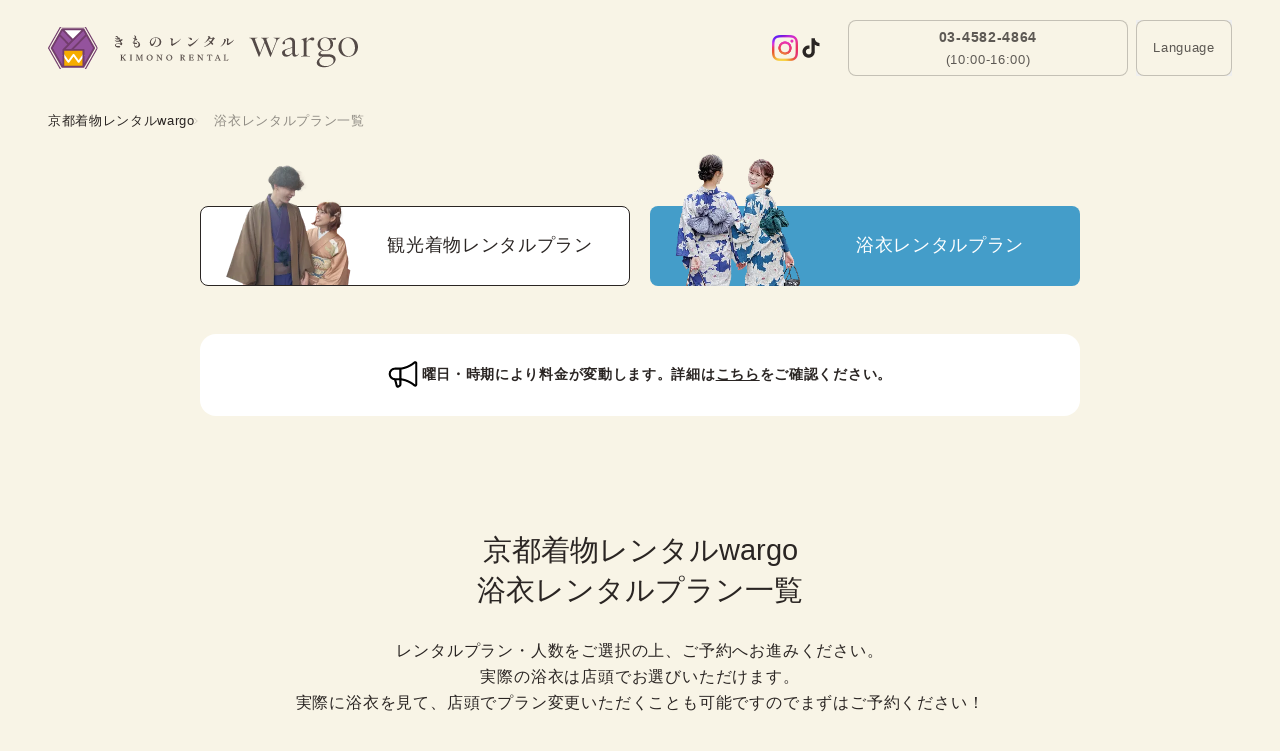

--- FILE ---
content_type: text/html
request_url: https://kyotokimonorental.com/plan/yukata
body_size: 21818
content:
<!doctype html>
<html lang="ja" dir="%paraglide.dir%">
  <head>
    <meta charset="utf-8" />
    <link rel="icon" href="../favicon.ico" />
    <meta name="viewport" content="width=device-width, initial-scale=1" />
    <meta name="google-site-verification" content="xOWP7ywqNq4G3aNqo3yVO8JRDygA9Fpn1_SNRMjel3M" />

    
		<link href="../_app/immutable/assets/2.CJ5QLZYO.css" rel="stylesheet">
		<link href="../_app/immutable/assets/77.CV98zCB-.css" rel="stylesheet">
		<link href="../_app/immutable/assets/BottomStickyBar.Bph_oJf3.css" rel="stylesheet">
		<link href="../_app/immutable/assets/Root.BVaweTUq.css" rel="stylesheet"><title>浴衣レンタルプラン一覧｜京都着物レンタルwargo</title><!-- HEAD_svelte-d86i9r_START --><!-- HEAD_svelte-d86i9r_END --><!-- HEAD_svelte-1gq7ypi_START --><meta name="description" content="着物レンタルwargoでは花火大会やお祭り、デートなどにご利用いただける浴衣を多数ご用意しております。スタンダードな浴衣からブランド浴衣など様々な浴衣をご用意！お得なカップルプランなど様々なプランがございます。"><link rel="canonical" href="https://kyotokimonorental.com/plan/yukata"><link rel="alternate" hreflang="ja" href="https://kyotokimonorental.com/plan/yukata"><link rel="alternate" hreflang="en" href="https://kyotokimonorental.com/en/plan/yukata"> <link rel="alternate" hreflang="zh-TW" href="https://kyotokimonorental.com/zh-tw/plan/yukata"> <link rel="alternate" hreflang="zh-CN" href="https://kyotokimonorental.com/zh-cn/plan/yukata"> <link rel="alternate" hreflang="ko" href="https://kyotokimonorental.com/ko/plan/yukata"><!-- HEAD_svelte-1gq7ypi_END --><!-- HEAD_svelte-5uwpmk_START --><!-- HEAD_svelte-5uwpmk_END -->

    <!-- しっぽり明朝 B1 (Shippori Mincho B1) -->
    <!-- <link rel="stylesheet" href="https://fonts.googleapis.com/css2?family=Shippori+Mincho+B1:wght@300;400;500" /> -->
    <!-- IvyOra Display -->
    <!-- <link rel="stylesheet" href="https://use.typekit.net/ghp1aum.css" /> -->

    <!-- A8 Sales Tags -->
    <script src="//statics.a8.net/a8sales/a8sales.js" defer></script>
    <script src="//statics.a8.net/a8sales/a8crossDomain.js" defer></script>
  </head>

  <body data-sveltekit-reload style="background-color: rgba(248, 244, 230, 1); /* tailwind bgBase */">
    <div style="display: contents">      <div><header class="relative"><div class="h-[64px] md:h-[70px] lg:h-[96px] px-5 lg:px-12 bg-bgBase fixed left-0 top-0 w-full flex justify-between items-center z-[100] transition-transform duration-300 translate-y-0"><div class="w-[128px] lg:w-[310px]">   <a class="transition-opacity hover:opacity-60" href="/" target="_self"><div class="">  <div class="hidden md:block lg:block"><div class="w-full pt-[13.87%] relative overflow-hidden"><picture> <img src="https://static.kyotokimonorental.com/app/img/common/logo-lg.svg" alt="京都着物レンタルwargo" class="object-cover absolute inset-0 size-full" loading="lazy"></picture></div> </div> </div></a></div> <div class=""><div class=""> <div class="hidden md:block"><div class="grid auto-cols-auto grid-flow-col items-center gap-1 md:gap-2"><div class="flex gap-3 mr-3 md:mr-4">   <a class="transition-opacity hover:opacity-60" href="https://www.instagram.com/wargo_kimono" target="_self"><img src="https://static.kyotokimonorental.com/app/img/icon/icon-instagram.webp" alt="Instagram" w="w-[26px]" h="h-[26px]" class="w-[26px]"></a>    <a class="transition-opacity hover:opacity-60" href="https://www.tiktok.com/@wargo_kimono" target="_self"><svg viewBox="0 0 24 24" width="1.2em" height="1.2em" class="size-[26px] text-main"><!-- HTML_TAG_START --><path fill="currentColor" d="M16.6 5.82s.51.5 0 0A4.28 4.28 0 0 1 15.54 3h-3.09v12.4a2.59 2.59 0 0 1-2.59 2.5c-1.42 0-2.6-1.16-2.6-2.6c0-1.72 1.66-3.01 3.37-2.48V9.66c-3.45-.46-6.47 2.22-6.47 5.64c0 3.33 2.76 5.7 5.69 5.7c3.14 0 5.69-2.55 5.69-5.7V9.01a7.35 7.35 0 0 0 4.3 1.38V7.3s-1.88.09-3.24-1.48"/><!-- HTML_TAG_END --></svg></a></div>    <a class="transition-opacity hover:opacity-60" href="tel:0345824864" target="_self"><button  type="button" class="w-[90px] md:w-[200px] lg:w-[280px] h-[34px] md:h-[48px] lg:h-[56px] bg-bgBase border border-sub3 rounded-[8px] box-border inline-flex justify-center items-center text-center"><div class=""> <div class="hidden md:block"><div class=""><span class="block font-base text-sub1 text-caption2Sp md:text-caption2 !font-[700]">03-4582-4864</span> <div class="h-1"></div> <span class="block font-base text-sub1 text-caption3Sp md:text-caption3 font-[500]">(10:00-16:00)</span></div> </div>  </div></button></a> <div class="relative"><button class="inline-flex transition-opacity hover:opacity-[0.6]"><div class="">  <div class="hidden md:block lg:block"><button  type="button" class="w-[90px] md:w-[96px] lg:w-[96px] h-[34px] md:h-[48px] lg:h-[56px] bg-bgBase border border-sub3 rounded-[8px] box-border inline-flex justify-center items-center text-center"><span class="block font-base text-sub1 text-caption3Sp md:text-caption3 font-[500]">Language</span></button> </div> </div></button> </div></div> </div>  </div></div></div></header> <main>  <div class="yukata-accent-color pt-[70px] md:pt-[96px]"><div class="px-5 md:px-12 pt-4 pb-4 bg-bgBase"><div class="relative"><div class="flex flex-wrap	gap-y-[4px] gap-x-[8px] md:gap-x-[16px]" itemscope itemtype="https://schema.org/BreadcrumbList"><div class="grid grid-flow-col	items-center gap-x-[8px] md:gap-x-[16px]" itemprop="itemListElement" itemscope itemtype="https://schema.org/ListItem">    <a class="transition-opacity hover:opacity-60" href="/" itemprop="item" target="_self"><span><span class="block font-base text-main text-caption3Sp md:text-caption3 font-[500]"><span itemprop="name">京都着物レンタルwargo</span> </span></span> </a> <meta itemprop="position" content="1"> </div><div class="grid grid-flow-col	items-center gap-x-[8px] md:gap-x-[16px]" itemprop="itemListElement" itemscope itemtype="https://schema.org/ListItem"><img w="w-[4px]" src="data:image/svg+xml,%3csvg%20width='6'%20height='9'%20viewBox='0%200%206%209'%20fill='none'%20xmlns='http://www.w3.org/2000/svg'%3e%3cpath%20d='M1%200.785785L5%204.50007L1%208.21436'%20stroke='%23544A47'%20stroke-opacity='0.75'%20stroke-width='0.464286'%20stroke-linecap='square'/%3e%3c/svg%3e" alt=">" class="w-[4px]"> <span class="block font-base text-sub2 text-caption3Sp md:text-caption3 font-[500]"><span itemprop="name">浴衣レンタルプラン一覧</span> </span> <meta itemprop="position" content="2"> </div></div></div></div> <div class="px-5 md:px-12 pt-[45px] lg:pt-[60px] pb-5 md:pb-12 bg-bgBase"><div class="relative max-w-[880px] mx-auto"><div class="grid gap-2 md:gap-5 grid-cols-2">   <a class="transition-opacity hover:opacity-60" href="/plan/kimono" target="_self"><div class="relative flex h-[62px] items-center justify-center rounded-[8px] pl-[80px] text-center md:h-[80px] md:pl-[150px] border border-main bg-white"><div class="absolute left-1 md:left-[18px] bottom-0"><div class="w-[78px] md:w-[138px] pt-[90.5%] relative overflow-hidden"><picture> <img src="https://static.kyotokimonorental.com/app/img/formal/banner-kimono.webp" alt="観光着物&lt;br class='pc-none'>レンタルプラン" class="object-cover absolute inset-0 size-full" loading="lazy"></picture></div></div> <h2><span class="block font-base text-main text-caption3Sp md:text-caption3 font-[500]"> <span class="lg:text-[18px]"><!-- HTML_TAG_START -->観光着物<br class='pc-none'>レンタルプラン<!-- HTML_TAG_END --></span></span></h2></div></a>    <a class="transition-opacity hover:opacity-60" href="/plan/yukata" target="_self"><div class="relative flex h-[62px] items-center justify-center rounded-[8px] pl-[80px] text-center md:h-[80px] md:pl-[150px] border-none bg-yukata"><div class="absolute left-0 md:left-[18px] bottom-0"><div class="w-[78px] md:w-[138px] pt-[95.5%] relative overflow-hidden"><picture> <img src="https://static.kyotokimonorental.com/app/img/formal/banner-yukata.webp" alt="浴衣&lt;br class='pc-none'>レンタルプラン" class="object-cover absolute inset-0 size-full" loading="lazy"></picture></div></div> <h2><span class="block font-base text-mainOnColor text-caption3Sp md:text-caption3 font-[500]"> <span class="lg:text-[18px]"><!-- HTML_TAG_START -->浴衣<br class='pc-none'>レンタルプラン<!-- HTML_TAG_END --></span></span></h2></div></a></div></div></div> <div class="px-5 pt-0 pb-5 md:pb-12 bg-bgBase"><div class="relative max-w-[880px] mx-auto"><div class="bg-white rounded-2xl flex justify-center items-center gap-4 p-4 md:p-6"><svg viewBox="0 0 256 256" width="1.2em" height="1.2em" class="scale-x-[-1] text-[28px] flex-shrink-0"><!-- HTML_TAG_START --><path fill="currentColor" d="M248 120a48.05 48.05 0 0 0-48-48h-39.8c-2.91-.17-53.62-3.74-101.91-44.24A16 16 0 0 0 32 40v160a16 16 0 0 0 26.29 12.25c37.77-31.68 77-40.76 93.71-43.3v31.72a16 16 0 0 0 7.12 13.33l11 7.33A16 16 0 0 0 194.5 212l11.77-44.36A48.07 48.07 0 0 0 248 120M48 199.93V40c42.81 35.91 86.63 45 104 47.24v65.48c-17.35 2.28-61.16 11.35-104 47.21m131 8v.11l-11-7.33V168h21.6ZM200 152h-32V88h32a32 32 0 1 1 0 64"/><!-- HTML_TAG_END --></svg>  <span class="block font-base text-main text-caption2Sp md:text-caption2 !font-[700]"><!-- HTML_TAG_START -->曜日・時期により料金が変動します。詳細は<a href='/blog/article/id/news20250827?hl=ja' class='underline'>こちら</a>をご確認ください。<!-- HTML_TAG_END --></span></div></div></div> <div class="px-5 md:px-12 pt-[50px] md:pt-[70px] pb-5 md:pb-12 bg-bgBase"><div class="relative max-w-[960px] mx-auto"><div class="grid gap-2 text-center"><span class="block font-base text-main text-subHead3Sp md:text-subHead3 font-[500]">京都着物レンタルwargo</span> <h1><span class="block font-base text-main text-subHead3Sp md:text-subHead3 font-[500]">浴衣レンタルプラン一覧</span></h1></div> <p class="mt-8 text-center"><span class="block font-base text-main text-caption1Sp md:text-caption1 font-[500] whitespace-pre-wrap"><span class="leading-relaxed">レンタルプラン・人数をご選択の上、ご予約へお進みください。
実際の浴衣は店頭でお選びいただけます。
実際に浴衣を見て、店頭でプラン変更いただくことも可能ですのでまずはご予約ください！</span></span></p> <div class="h-5"></div> <div class="flex justify-start md:justify-center flex-wrap gap-2 mt-3 md:mt-5"><button class="inline-flex transition-opacity hover:opacity-[0.6]"><div class="flex gap-[6px] border border-sub1 rounded-[4px] py-2 px-3"><div class="size-5 rounded-full border border-sub2 flex justify-center items-center"><svg viewBox="0 0 24 24" width="1.2em" height="1.2em" class="size-4 text-sub2"><!-- HTML_TAG_START --><path fill="currentColor" d="m9.55 15.15l8.475-8.475q.3-.3.7-.3t.7.3t.3.713t-.3.712l-9.175 9.2q-.3.3-.7.3t-.7-.3L4.55 13q-.3-.3-.288-.712t.313-.713t.713-.3t.712.3z"/><!-- HTML_TAG_END --></svg></div> <span class="block font-base text-main text-caption2Sp md:text-caption2 font-[500]">レディース浴衣</span> </div> </button><button class="inline-flex transition-opacity hover:opacity-[0.6]"><div class="flex gap-[6px] border border-sub1 rounded-[4px] py-2 px-3"><div class="size-5 rounded-full border border-sub2 flex justify-center items-center"><svg viewBox="0 0 24 24" width="1.2em" height="1.2em" class="size-4 text-sub2"><!-- HTML_TAG_START --><path fill="currentColor" d="m9.55 15.15l8.475-8.475q.3-.3.7-.3t.7.3t.3.713t-.3.712l-9.175 9.2q-.3.3-.7.3t-.7-.3L4.55 13q-.3-.3-.288-.712t.313-.713t.713-.3t.712.3z"/><!-- HTML_TAG_END --></svg></div> <span class="block font-base text-main text-caption2Sp md:text-caption2 font-[500]">メンズ浴衣</span> </div> </button><button class="inline-flex transition-opacity hover:opacity-[0.6]"><div class="flex gap-[6px] border border-sub1 rounded-[4px] py-2 px-3"><div class="size-5 rounded-full border border-sub2 flex justify-center items-center"><svg viewBox="0 0 24 24" width="1.2em" height="1.2em" class="size-4 text-sub2"><!-- HTML_TAG_START --><path fill="currentColor" d="m9.55 15.15l8.475-8.475q.3-.3.7-.3t.7.3t.3.713t-.3.712l-9.175 9.2q-.3.3-.7.3t-.7-.3L4.55 13q-.3-.3-.288-.712t.313-.713t.713-.3t.712.3z"/><!-- HTML_TAG_END --></svg></div> <span class="block font-base text-main text-caption2Sp md:text-caption2 font-[500]">子ども浴衣</span> </div> </button><button class="inline-flex transition-opacity hover:opacity-[0.6]"><div class="flex gap-[6px] border border-sub1 rounded-[4px] py-2 px-3"><div class="size-5 rounded-full border border-sub2 flex justify-center items-center"><svg viewBox="0 0 24 24" width="1.2em" height="1.2em" class="size-4 text-sub2"><!-- HTML_TAG_START --><path fill="currentColor" d="m9.55 15.15l8.475-8.475q.3-.3.7-.3t.7.3t.3.713t-.3.712l-9.175 9.2q-.3.3-.7.3t-.7-.3L4.55 13q-.3-.3-.288-.712t.313-.713t.713-.3t.712.3z"/><!-- HTML_TAG_END --></svg></div> <span class="block font-base text-main text-caption2Sp md:text-caption2 font-[500]">カップル浴衣</span> </div> </button></div> <div class="grid grid-cols-2 lg:grid-cols-3 gap-3 mt-8"></div></div></div> <div class="px-5 md:px-12 pt-[20px] pb-5 md:pb-12 bg-bgBase"><div class="relative max-w-[960px] mx-auto"><div class="bg-bgSurface3 border-4 border-accentMain px-5 py-10 md:px-[55px] rounded-[30px]"><div class="grid lg:grid-cols-[minmax(0,426px)_1fr] gap-6 lg:gap-[45px]"><div class="w-full overflow-hidden"><div class="w-full pt-[105.4%] relative overflow-hidden"><picture> <img src="https://static.kyotokimonorental.com/app/img/yukata/set-contents-ja.webp" alt="セット内容" class="object-cover absolute inset-0 size-full" loading="lazy"></picture></div></div> <div><div class="text-center"><span class="block font-base text-accentMain text-body2Sp md:text-body2 !font-[700]">浴衣レンタルセット内容</span> <p class="mt-4"><span class="block font-base text-main text-caption2Sp md:text-caption2 font-[500] whitespace-pre-wrap">小物・着付けが全てセット料金内。
当日は手ぶらで来店いただけます！</span></p></div> <div class="flex justify-center my-6"><svg viewBox="0 0 21 21" width="1.2em" height="1.2em" class="text-main text-[30px]"><!-- HTML_TAG_START --><path fill="none" stroke="currentColor" stroke-linecap="round" stroke-linejoin="round" d="M5.5 10.5h10m-5-5v10"/><!-- HTML_TAG_END --></svg></div> <div class="flex flex-col gap-5">   <a class="transition-opacity hover:opacity-60" href="/hairset" target="_self"><div class="flex bg-white items-center shadow-elevation1 rounded-[10px] overflow-hidden"><img class="w-[120px] h-full flex-shrink-0 object-cover" src="https://static.kyotokimonorental.com/app/img/shop-plan/option-hairset-yukata.webp" alt="ヘアセットオプション" loading="lazy"> <div class="flex flex-col gap-2 p-[10px]"><span class="block font-base text-main text-caption2Sp md:text-caption2 font-[500]"><span class="font-bold">ヘアセットオプション</span></span> <span class="block font-base text-main text-caption3Sp md:text-caption3 font-[500]">プロが似合うヘアセットをご提案。</span> <span class="block font-base text-accentMain text-caption3Sp md:text-caption3 font-[500]">ヘアセットページへ →</span></div></div></a>    <a class="transition-opacity hover:opacity-60" href="/option" target="_self"><div class="flex items-center bg-white shadow-elevation1 rounded-[10px] overflow-hidden"><img class="w-[120px] h-full flex-shrink-0 object-cover" src="https://static.kyotokimonorental.com/app/img/shop-plan/option-smallitem.webp" alt="小物・その他オプション" loading="lazy"> <div class="flex flex-col gap-2 p-[10px]"><span class="block font-base text-main text-caption2Sp md:text-caption2 font-[500]"><span class="font-bold">小物・その他オプション</span></span> <span class="block font-base text-main text-caption3Sp md:text-caption3 font-[500]">周りと差をつける小物オプションをご提案。</span> <span class="block font-base text-accentMain text-caption3Sp md:text-caption3 font-[500]">小物・その他オプションページへ →</span></div></div></a></div></div></div></div></div></div> <div class="px-5 md:px-12 pt-[20px] pb-5 md:pb-12 bg-bgBase"><div class="relative max-w-[960px] mx-auto"><div class="grid gap-12">    </div></div></div>  <div class="px-5 md:px-12 pt-[50px] md:pt-32 pb-5 md:pb-12 bg-bgBase" id="shop-point"><div class="relative max-w-[1016px] mx-auto"><div class="max-w-[980px] mx-auto"><h2 class="text-center"><span class="inline-block mb-1 font-base text-main text-[18px]">京都浴衣レンタルwargoの</span> <span class="block font-base text-main text-[24px] md:text-[28px] font-bold whitespace-pre-line"> <!-- HTML_TAG_START -->おすすめポイント<!-- HTML_TAG_END --></span></h2> </div> <div class="py-[32px] flex justify-center" data-svelte-h="svelte-hj6kfj"><div class="h-px w-[85px] bg-sub3"></div></div> <div class="grid gap-5"><div class="text-sub w-full rounded-[14px] border border-sub3 bg-white p-6 md:px-[34px] md:py-[30px]"><div class=""><div><button isWidthFull noTextAlign class="inline-flex transition-opacity hover:opacity-[0.6] w-full [text-align:unset]"><div class="w-full"><div class="relative flex flex-col items-start gap-2 pr-8 md:flex-row md:items-center md:gap-5"><button  type="button" class="px-[13px] py-[8px] bg-gradient-to-br from-bgGradAccentMainFrom to-bgGradAccentMainTo rounded-[8px] box-border inline-flex justify-center items-center text-center"><span class="text-[14px] text-mainOnColor leading-none font-base">POINT1</span></button> <h3> <span class="text-main text-[20px] md:text-[22px] font-base"><!-- HTML_TAG_START -->着付け・小物、全て含めて<br class='pc-none'><strong>3,300円<span class='text-[14px]'>（税込）〜</span></strong><!-- HTML_TAG_END --></span></h3> <div class="absolute right-0 top-1/2 -translate-y-1/2"><svg viewBox="0 0 21 21" width="1.2em" height="1.2em" class="text-[20px]"><!-- HTML_TAG_START --><path fill="none" stroke="currentColor" stroke-linecap="round" stroke-linejoin="round" d="M5.5 10.5h10m-5-5v10"/><!-- HTML_TAG_END --></svg></div></div></div></button></div> <div class="grid grid-rows-[0fr] transition-[grid-template-rows] duration-[0.5s]"><div class="overflow-hidden"><div class="mt-[30px]"><p><span class="block font-base text-main text-caption1Sp md:text-caption1 font-[500]">着物レンタルwargoは全国の相場を見てもお得。お手頃な価格でお楽しみいただけます。</span></p> <div class="mt-6 flex flex-col items-center gap-6 md:gap-[50px] md:pl-5 lg:flex-row"><div class="w-full shrink-0 border  border-sub2 py-5 text-center md:w-[243px] md:py-[23px]"><div class="inline-block bg-sub1 py-[6px] px-[12px] rounded-full"><span class="block font-base text-mainOnColor text-caption2Sp md:text-caption2 font-[500]">参考相場価格</span></div> <div class="mt-3 flex items-center justify-center md:mt-4"><span class="block font-base text-sub1 text-caption2Sp md:text-caption2 font-[500]">都内：</span> <span class="block font-base text-sub1 text-caption1Sp md:text-caption1 font-[500]">¥3,900 〜 ¥5,900</span></div> <div class="mt-2 flex items-center justify-center"><span class="block font-base text-sub1 text-caption2Sp md:text-caption2 font-[500]">全国：</span> <span class="block font-base text-sub1 text-caption1Sp md:text-caption1 font-[500]">¥3,400 〜 ¥4,900</span></div></div> <div class="flex items-center gap-3"><div class="relative size-[67px] shrink-0"><img src="https://static.kyotokimonorental.com/app/img/group/icon-star-yukata.png" role="presentation" alt="お得!" class="size-full" loading="lazy"> <div class="absolute left-0 top-1/2 w-full -translate-y-1/2 text-center"><span class="block font-base text-mainOnColor text-caption2Sp md:text-caption2 font-[500]">お得!</span></div></div> <div class="text-center"><p class="text-accentMain text-[21px]">着物レンタルwargo</p> <div class="relative mt-1"><div class="flex items-end gap-1"><p class="tracking- w-full font-base text-[44px] leading-none text-accentMain" data-svelte-h="svelte-1rmr050"><span class="text-[34px]">¥</span>3,300</p> <p class="w-full pb-1 font-base text-body3 leading-none text-accentMain">(税込)~</p></div> <div class="mt-1 w-full"><div class="h-[1px] relative before:content-[''] before:absolute before:w-full before:h-px before:bg-yukata before:top-1/2 before:-translate-y-1/2 flex justify-center"></div></div></div></div></div> <p> <span class="block font-base text-main text-caption1Sp md:text-caption1 font-[500]"><!-- HTML_TAG_START -->着物レンタルWargoでは、<br class='sp-none'>より気軽に着物を<br class='sp-none'>お楽しみいただけるように<br class='sp-none'>価格を設定しております。<!-- HTML_TAG_END --></span></p></div></div> </div></div></div></div> <div class="text-sub w-full rounded-[14px] border border-sub3 bg-white p-6 md:px-[34px] md:py-[30px]"><div class=""><div><button isWidthFull noTextAlign class="inline-flex transition-opacity hover:opacity-[0.6] w-full [text-align:unset]"><div class="w-full"><div class="relative flex flex-col items-start gap-2 pr-8 md:flex-row md:items-center md:gap-5"><button  type="button" class="px-[13px] py-[8px] bg-gradient-to-br from-bgGradAccentMainFrom to-bgGradAccentMainTo rounded-[8px] box-border inline-flex justify-center items-center text-center"><span class="text-[14px] text-mainOnColor leading-none font-base">POINT2</span></button> <h3> <span class="text-main text-[20px] md:text-[22px] font-base"><!-- HTML_TAG_START --><strong>手ぶらOK！</strong>必要なものは全て<br class='pc-none'>レンタル価格コミコミ<!-- HTML_TAG_END --></span></h3> <div class="absolute right-0 top-1/2 -translate-y-1/2"><svg viewBox="0 0 21 21" width="1.2em" height="1.2em" class="text-[20px]"><!-- HTML_TAG_START --><path fill="none" stroke="currentColor" stroke-linecap="round" stroke-linejoin="round" d="M5.5 10.5h10m-5-5v10"/><!-- HTML_TAG_END --></svg></div></div></div></button></div> <div class="grid grid-rows-[0fr] transition-[grid-template-rows] duration-[0.5s]"><div class="overflow-hidden"><div class="mt-[30px]"><p><span class="block font-base text-main text-caption1Sp md:text-caption1 font-[500]"> <!-- HTML_TAG_START -->かんざしを用いた簡単な無料ヘアセットもレンタル価格に含まれております。<br>※編みこみで華やかさを演出できるヘアセットは有料となります。詳しくは、<a href='/hairset' class='underline text-accentMain'>着物レンタルのヘアセットページ</a>をご覧ください。<!-- HTML_TAG_END --></span></p> <div class="mt-6"><div class="grid grid-cols-5 gap-x-[16px] gap-y-[10px] lg:grid-cols-7"><div class="flex flex-col items-center gap-[6px] md:flex-row"><div class="shrink-0 overflow-hidden rounded-md"><img class="size-[50px]" src="https://static.kyotokimonorental.com/app/img/product/info-sub/set-content/icon-1-1.svg" alt="着物" loading="lazy"></div> <span class="block font-base text-main text-caption2Sp md:text-caption2 font-[500]"><span class="break-all">着物</span></span></div> <div class="flex flex-col items-center gap-[6px] md:flex-row"><div class="shrink-0 overflow-hidden rounded-md"><img class="size-[50px]" src="https://static.kyotokimonorental.com/app/img/product/info-sub/set-content/icon-1-2.svg" alt="帯" loading="lazy"></div> <span class="block font-base text-main text-caption2Sp md:text-caption2 font-[500]"><span class="break-all">帯</span></span></div> <div class="flex flex-col items-center gap-[6px] md:flex-row"><div class="shrink-0 overflow-hidden rounded-md"><img class="size-[50px]" src="https://static.kyotokimonorental.com/app/img/product/info-sub/set-content/icon-1-3.svg" alt="草履" loading="lazy"></div> <span class="block font-base text-main text-caption2Sp md:text-caption2 font-[500]"><span class="break-all">草履</span></span></div> <div class="flex flex-col items-center gap-[6px] md:flex-row"><div class="shrink-0 overflow-hidden rounded-md"><img class="size-[50px]" src="https://static.kyotokimonorental.com/app/img/product/info-sub/set-content/icon-1-4.svg" alt="バッグ" loading="lazy"></div> <span class="block font-base text-main text-caption2Sp md:text-caption2 font-[500]"><span class="break-all">バッグ</span></span></div> <div class="flex flex-col items-center gap-[6px] md:flex-row"><div class="shrink-0 overflow-hidden rounded-md"><img class="size-[50px]" src="https://static.kyotokimonorental.com/app/img/product/info-sub/set-content/icon-2-1.svg" alt="足袋" loading="lazy"></div> <span class="block font-base text-main text-caption2Sp md:text-caption2 font-[500]"><span class="break-all">足袋</span></span></div> <div class="flex flex-col items-center gap-[6px] md:flex-row"><div class="shrink-0 overflow-hidden rounded-md"><img class="size-[50px]" src="https://static.kyotokimonorental.com/app/img/product/info-sub/set-content/icon-2-2.svg" alt="肌着" loading="lazy"></div> <span class="block font-base text-main text-caption2Sp md:text-caption2 font-[500]"><span class="break-all">肌着</span></span></div> <div class="flex flex-col items-center gap-[6px] md:flex-row"><div class="shrink-0 overflow-hidden rounded-md"><img class="size-[50px]" src="https://static.kyotokimonorental.com/app/img/product/info-sub/set-content/icon-2-3.svg" alt="長襦袢" loading="lazy"></div> <span class="block font-base text-main text-caption2Sp md:text-caption2 font-[500]"><span class="break-all">長襦袢</span></span></div> <div class="flex flex-col items-center gap-[6px] md:flex-row"><div class="shrink-0 overflow-hidden rounded-md"><img class="size-[50px]" src="https://static.kyotokimonorental.com/app/img/product/info-sub/set-content/icon-2-4.svg" alt="腰紐" loading="lazy"></div> <span class="block font-base text-main text-caption2Sp md:text-caption2 font-[500]"><span class="break-all">腰紐</span></span></div> <div class="flex flex-col items-center gap-[6px] md:flex-row"><div class="shrink-0 overflow-hidden rounded-md"><img class="size-[50px]" src="https://static.kyotokimonorental.com/app/img/product/info-sub/set-content/icon-3-1.svg" alt="伊達締め" loading="lazy"></div> <span class="block font-base text-main text-caption2Sp md:text-caption2 font-[500]"><span class="break-all">伊達締め</span></span></div> <div class="flex flex-col items-center gap-[6px] md:flex-row"><div class="shrink-0 overflow-hidden rounded-md"><img class="size-[50px]" src="https://static.kyotokimonorental.com/app/img/product/info-sub/set-content/icon-3-2.svg" alt="帯板" loading="lazy"></div> <span class="block font-base text-main text-caption2Sp md:text-caption2 font-[500]"><span class="break-all">帯板</span></span></div> <div class="flex flex-col items-center gap-[6px] md:flex-row"><div class="shrink-0 overflow-hidden rounded-md"><img class="size-[50px]" src="https://static.kyotokimonorental.com/app/img/product/info-sub/set-content/icon-4-3.svg" alt="襟芯" loading="lazy"></div> <span class="block font-base text-main text-caption2Sp md:text-caption2 font-[500]"><span class="break-all">襟芯</span></span></div></div> <div class="mt-4"><span class="block font-base text-main text-caption2Sp md:text-caption2 font-[500]">※上記は街着の場合です。</span></div></div></div> </div></div></div></div> <div class="text-sub w-full rounded-[14px] border border-sub3 bg-white p-6 md:px-[34px] md:py-[30px]"><div class=""><div><button isWidthFull noTextAlign class="inline-flex transition-opacity hover:opacity-[0.6] w-full [text-align:unset]"><div class="w-full"><div class="relative flex flex-col items-start gap-2 pr-8 md:flex-row md:items-center md:gap-5"><button  type="button" class="px-[13px] py-[8px] bg-gradient-to-br from-bgGradAccentMainFrom to-bgGradAccentMainTo rounded-[8px] box-border inline-flex justify-center items-center text-center"><span class="text-[14px] text-mainOnColor leading-none font-base">POINT3</span></button> <h3> <span class="text-main text-[20px] md:text-[22px] font-base"><!-- HTML_TAG_START -->予約・キャンセルは<br class='pc-none'>WEBから<strong>24時間OK</strong><!-- HTML_TAG_END --></span></h3> <div class="absolute right-0 top-1/2 -translate-y-1/2"><svg viewBox="0 0 21 21" width="1.2em" height="1.2em" class="text-[20px]"><!-- HTML_TAG_START --><path fill="none" stroke="currentColor" stroke-linecap="round" stroke-linejoin="round" d="M5.5 10.5h10m-5-5v10"/><!-- HTML_TAG_END --></svg></div></div></div></button></div> <div class="grid grid-rows-[0fr] transition-[grid-template-rows] duration-[0.5s]"><div class="overflow-hidden"><div class="mt-[30px]"><p><span class="block font-base text-main text-caption1Sp md:text-caption1 font-[500] whitespace-pre-wrap">着物レンタルwargoの予約はWeb上で予約だけでなくキャンセルも可能です。また、ご利用日から2日前まではキャンセル料無料のため、お気軽にご予約ください。
キャンセルの場合、オンラインで完結するため店舗への問い合わせは不要です。</span></p></div> </div></div></div></div> <div class="text-sub w-full rounded-[14px] border border-sub3 bg-white p-6 md:px-[34px] md:py-[30px]"><div class=""><div><button isWidthFull noTextAlign class="inline-flex transition-opacity hover:opacity-[0.6] w-full [text-align:unset]"><div class="w-full"><div class="relative flex flex-col items-start gap-2 pr-8 md:flex-row md:items-center md:gap-5"><button  type="button" class="px-[13px] py-[8px] bg-gradient-to-br from-bgGradAccentMainFrom to-bgGradAccentMainTo rounded-[8px] box-border inline-flex justify-center items-center text-center"><span class="text-[14px] text-mainOnColor leading-none font-base">POINT4</span></button> <h3> <span class="text-main text-[20px] md:text-[22px] font-base"><!-- HTML_TAG_START -->駅近で人気観光地からすぐ！<br class='pc-none'><strong>観光に便利な立地！</strong><!-- HTML_TAG_END --></span></h3> <div class="absolute right-0 top-1/2 -translate-y-1/2"><svg viewBox="0 0 21 21" width="1.2em" height="1.2em" class="text-[20px]"><!-- HTML_TAG_START --><path fill="none" stroke="currentColor" stroke-linecap="round" stroke-linejoin="round" d="M5.5 10.5h10m-5-5v10"/><!-- HTML_TAG_END --></svg></div></div></div></button></div> <div class="grid grid-rows-[0fr] transition-[grid-template-rows] duration-[0.5s]"><div class="overflow-hidden"><div class="mt-[30px]"><div class="grid items-center gap-5 lg:grid-cols-[386px_1fr] md:gap-[30px]"><div class="grid grid-cols-2 gap-[10px]"><div class="w-full pt-[103.2%] relative overflow-hidden"><picture> <img src="https://static.kyotokimonorental.com/app/img/top/point01.webp" alt="駅近で人気観光地からすぐ！&lt;br class='pc-none'>&lt;strong>観光に便利な立地！&lt;/strong>" class="object-cover absolute inset-0 size-full" loading="lazy"></picture></div> <div class="w-full pt-[103.2%] relative overflow-hidden"><picture> <img src="https://static.kyotokimonorental.com/app/img/top/point02.webp" alt="駅近で人気観光地からすぐ！&lt;br class='pc-none'>&lt;strong>観光に便利な立地！&lt;/strong>" class="object-cover absolute inset-0 size-full" loading="lazy"></picture></div></div> <p><span class="block font-base text-main text-caption1Sp md:text-caption1 font-[500] whitespace-pre-wrap">着物レンタルwargoの店舗は京都・東京・大阪・埼玉・金沢に全国8店舗、全店舗が駅近または人気観光地から徒歩圏内にあります。着物・浴衣レンタルをしたあと、すぐに人気スポットを巡ることが可能です！</span></p></div></div> </div></div></div></div> <div class="text-sub w-full rounded-[14px] border border-sub3 bg-white p-6 md:px-[34px] md:py-[30px]"><div class=""><div><button isWidthFull noTextAlign class="inline-flex transition-opacity hover:opacity-[0.6] w-full [text-align:unset]"><div class="w-full"><div class="relative flex flex-col items-start gap-2 pr-8 md:flex-row md:items-center md:gap-5"><button  type="button" class="px-[13px] py-[8px] bg-gradient-to-br from-bgGradAccentMainFrom to-bgGradAccentMainTo rounded-[8px] box-border inline-flex justify-center items-center text-center"><span class="text-[14px] text-mainOnColor leading-none font-base">POINT5</span></button> <h3> <span class="text-main text-[20px] md:text-[22px] font-base"><!-- HTML_TAG_START --><strong>一人ひとりに合わせた着物コーディネート</strong>をプロに相談できる<!-- HTML_TAG_END --></span></h3> <div class="absolute right-0 top-1/2 -translate-y-1/2"><svg viewBox="0 0 21 21" width="1.2em" height="1.2em" class="text-[20px]"><!-- HTML_TAG_START --><path fill="none" stroke="currentColor" stroke-linecap="round" stroke-linejoin="round" d="M5.5 10.5h10m-5-5v10"/><!-- HTML_TAG_END --></svg></div></div></div></button></div> <div class="grid grid-rows-[0fr] transition-[grid-template-rows] duration-[0.5s]"><div class="overflow-hidden"><div class="mt-[30px]"><div class="grid items-center gap-5 lg:grid-cols-[386px_1fr] md:gap-[30px]"><div class="grid grid-cols-2 gap-[10px]"><div class="w-full pt-[129.8%] relative overflow-hidden"><picture> <img src="https://static.kyotokimonorental.com/app/img/top/point03.webp" alt="&lt;strong>一人ひとりに合わせた着物コーディネート&lt;/strong>をプロに相談できる" class="object-cover absolute inset-0 size-full" loading="lazy"></picture></div> <div class="w-full pt-[129.8%] relative overflow-hidden"><picture> <img src="https://static.kyotokimonorental.com/app/img/top/point04.webp" alt="&lt;strong>一人ひとりに合わせた着物コーディネート&lt;/strong>をプロに相談できる" class="object-cover absolute inset-0 size-full" loading="lazy"></picture></div></div> <div><p><span class="block font-base text-main text-caption1Sp md:text-caption1 font-[500] whitespace-pre-wrap">せっかくの着物・浴衣を着る機会、ヘアセット含めてコーディネートを可愛く決めましょう！着物レンタルwargoではフォーマル着物の取り扱いもしており、スキルの高いプロの着付け師・ヘアセット師が一人ずつヘアセットとコーディネートのご希望を伺い、着付け・ヘアセットいたします！</span></p> <div class="mt-5 flex flex-wrap gap-[10px]">   <a class="transition-opacity hover:opacity-60" href="/option" target="_self"><span class="inline-block border border-main rounded-full text-center py-3 px-6"><span class="block font-base text-main text-caption2Sp md:text-caption2 font-[500] whitespace-pre-wrap">小物・その他オプションを見る</span></span></a>    <a class="transition-opacity hover:opacity-60" href="/hairset" target="_self"><span class="inline-block border border-main rounded-full text-center py-3 px-6"><span class="block font-base text-main text-caption2Sp md:text-caption2 font-[500] whitespace-pre-wrap">ヘアセットオプションを見る</span></span></a>    <a class="transition-opacity hover:opacity-60" href="/gallery" target="_self"><span class="inline-block border border-main rounded-full text-center py-3 px-6"><span class="block font-base text-main text-caption2Sp md:text-caption2 font-[500] whitespace-pre-wrap">着物ギャラリーを見る</span></span></a></div></div></div></div> </div></div></div></div> <div class="text-sub w-full rounded-[14px] border border-sub3 bg-white p-6 md:px-[34px] md:py-[30px]"><div class=""><div><button isWidthFull noTextAlign class="inline-flex transition-opacity hover:opacity-[0.6] w-full [text-align:unset]"><div class="w-full"><div class="relative flex flex-col items-start gap-2 pr-8 md:flex-row md:items-center md:gap-5"><button  type="button" class="px-[13px] py-[8px] bg-gradient-to-br from-bgGradAccentMainFrom to-bgGradAccentMainTo rounded-[8px] box-border inline-flex justify-center items-center text-center"><span class="text-[14px] text-mainOnColor leading-none font-base">POINT6</span></button> <h3> <span class="text-main text-[20px] md:text-[22px] font-base"><!-- HTML_TAG_START -->wargoの着物レンタルは<strong>当日予約もOK！</strong><!-- HTML_TAG_END --></span></h3> <div class="absolute right-0 top-1/2 -translate-y-1/2"><svg viewBox="0 0 21 21" width="1.2em" height="1.2em" class="text-[20px]"><!-- HTML_TAG_START --><path fill="none" stroke="currentColor" stroke-linecap="round" stroke-linejoin="round" d="M5.5 10.5h10m-5-5v10"/><!-- HTML_TAG_END --></svg></div></div></div></button></div> <div class="grid grid-rows-[0fr] transition-[grid-template-rows] duration-[0.5s]"><div class="overflow-hidden"><div class="mt-[30px]"><p><span class="block font-base text-main text-caption1Sp md:text-caption1 font-[500]">wargoの着物レンタルは当日予約も可能です！(店舗の予約状況によります) 旅行の途中で着物レンタルをしたくなった際も、お気軽にご予約ください！受付から出発まで45〜60分ほどで、手ぶらでお越しいただいても着物レンタルをお楽しみいただけます。繁忙期のご利用の際は、事前のご予約をおすすめしております。</span></p></div> </div></div></div></div> <div class="text-sub w-full rounded-[14px] border border-sub3 bg-white p-6 md:px-[34px] md:py-[30px]"><div class=""><div><button isWidthFull noTextAlign class="inline-flex transition-opacity hover:opacity-[0.6] w-full [text-align:unset]"><div class="w-full"><div class="relative flex flex-col items-start gap-2 pr-8 md:flex-row md:items-center md:gap-5"><button  type="button" class="px-[13px] py-[8px] bg-gradient-to-br from-bgGradAccentMainFrom to-bgGradAccentMainTo rounded-[8px] box-border inline-flex justify-center items-center text-center"><span class="text-[14px] text-mainOnColor leading-none font-base">POINT7</span></button> <h3> <span class="text-main text-[20px] md:text-[22px] font-base"><!-- HTML_TAG_START --><strong>団体のお客様はさらにお得！</strong><br class='pc-none'>20名様以上で割引あり<!-- HTML_TAG_END --></span></h3> <div class="absolute right-0 top-1/2 -translate-y-1/2"><svg viewBox="0 0 21 21" width="1.2em" height="1.2em" class="text-[20px]"><!-- HTML_TAG_START --><path fill="none" stroke="currentColor" stroke-linecap="round" stroke-linejoin="round" d="M5.5 10.5h10m-5-5v10"/><!-- HTML_TAG_END --></svg></div></div></div></button></div> <div class="grid grid-rows-[0fr] transition-[grid-template-rows] duration-[0.5s]"><div class="overflow-hidden"><div class="mt-[30px]"><div class="grid items-center gap-5 lg:grid-cols-[386px_1fr] md:gap-[30px]"><div class="grid grid-cols-2 gap-[10px]"><div class="w-full pt-[103.2%] relative overflow-hidden"><picture> <img src="https://static.kyotokimonorental.com/app/img/top/point05.webp" alt="&lt;strong>団体のお客様はさらにお得！&lt;/strong>&lt;br class='pc-none'>20名様以上で割引あり" class="object-cover absolute inset-0 size-full" loading="lazy"></picture></div> <div class="w-full pt-[103.2%] relative overflow-hidden"><picture> <img src="https://static.kyotokimonorental.com/app/img/top/point06.webp" alt="&lt;strong>団体のお客様はさらにお得！&lt;/strong>&lt;br class='pc-none'>20名様以上で割引あり" class="object-cover absolute inset-0 size-full" loading="lazy"></picture></div></div> <div><p><span class="block font-base text-main text-caption1Sp md:text-caption1 font-[500] whitespace-pre-wrap">着物レンタルwargoでは、団体・法人向けのお客様向けに、着物レンタル及び着付けサービスがお得になる団体割引がございます。</span></p> <div class="mt-5">   <a class="transition-opacity hover:opacity-60" href="/group" target="_self"><span class="inline-block border border-main rounded-full text-center py-3 px-6"><span class="block font-base text-main text-caption2Sp md:text-caption2 font-[500] whitespace-pre-wrap">団体・法人着物レンタルの詳細はこちら</span></span></a></div></div></div></div> </div></div></div></div></div> <div class="py-[32px] flex justify-center" data-svelte-h="svelte-hj6kfj"><div class="h-px w-[85px] bg-sub3"></div></div></div></div>  <div class="px-5 md:px-12 pt-[50px] pb-5 md:pb-12 bg-bgBase" id="shop-flow"><div class="relative max-w-[1106px] mx-auto"><section class="bg-white md:rounded-[40px] px-5 py-24 md:px-9 md:py-20"><div class="max-w-[980px] mx-auto"><h2 class="text-center"><span class="inline-block mb-1 font-base text-main text-[18px]">京都浴衣レンタルwargoの</span> <span class="block font-base text-main text-[24px] md:text-[28px] font-bold whitespace-pre-line"> <!-- HTML_TAG_START -->観光用浴衣レンタルの流れ<!-- HTML_TAG_END --></span></h2> </div> <div class="mt-8"><div class="grid md:grid-cols-2 gap-4"><div class="shadow-elevation1 flex items-center gap-[14px] rounded-xl border-sub3 bg-bgSurface2 px-4 py-5 md:p-[30px]"><div class="mx-auto size-[120px] flex-shrink-0 rounded-full"><img class="size-full object-cover" src="https://static.kyotokimonorental.com/app/img/top/flow01.webp" alt="ご予約" loading="lazy"></div> <div class="grid gap-3 w-full"><div><div class="inline-block bg-main px-2 py-1 rounded-[4px] mb-[6px]"><span class="block font-base text-mainOnColor text-caption3Sp md:text-caption3 font-[500]">STEP1</span></div> <h3 class="mt-1"><span class="block font-base text-main text-caption1Sp md:text-caption1 !font-[700]"><span class="text-[16px]">ご予約</span></span></h3></div> <p class="min-h-[40px]"><span class="block font-base text-main text-caption2Sp md:text-caption2 font-[500]"> <!-- HTML_TAG_START -->WEB事前予約がお勧め！迷った場合は1番安いプランでご予約頂き、当日変更が可能です。<!-- HTML_TAG_END --></span></p> </div></div> <div class="shadow-elevation1 flex items-center gap-[14px] rounded-xl border-sub3 bg-bgSurface2 px-4 py-5 md:p-[30px]"><div class="mx-auto size-[120px] flex-shrink-0 rounded-full"><img class="size-full object-cover" src="https://static.kyotokimonorental.com/app/img/top/flow02.webp" alt="来店" loading="lazy"></div> <div class="grid gap-3 w-full"><div><div class="inline-block bg-main px-2 py-1 rounded-[4px] mb-[6px]"><span class="block font-base text-mainOnColor text-caption3Sp md:text-caption3 font-[500]">STEP2</span></div> <h3 class="mt-1"><span class="block font-base text-main text-caption1Sp md:text-caption1 !font-[700]"><span class="text-[16px]">来店</span></span></h3></div> <p class="min-h-[40px]"><span class="block font-base text-main text-caption2Sp md:text-caption2 font-[500]"> <!-- HTML_TAG_START -->手ぶらで店舗へ来店！当日予約も可能です。<!-- HTML_TAG_END --></span></p> <p class="-mt-[5px] md:mt-0"><span class="block font-base text-sub1 text-caption3Sp md:text-caption3 font-[500] whitespace-pre-wrap"><span class="tracking-normal text-[12px]">※ご予約の方が優先となります。</span></span></p></div></div> <div class="shadow-elevation1 flex items-center gap-[14px] rounded-xl border-sub3 bg-bgSurface2 px-4 py-5 md:p-[30px]"><div class="mx-auto size-[120px] flex-shrink-0 rounded-full"><img class="size-full object-cover" src="https://static.kyotokimonorental.com/app/img/top/flow03.webp" alt="お着付け" loading="lazy"></div> <div class="grid gap-3 w-full"><div><div class="inline-block bg-main px-2 py-1 rounded-[4px] mb-[6px]"><span class="block font-base text-mainOnColor text-caption3Sp md:text-caption3 font-[500]">STEP3</span></div> <h3 class="mt-1"><span class="block font-base text-main text-caption1Sp md:text-caption1 !font-[700]"><span class="text-[16px]">お着付け</span></span></h3></div> <p class="min-h-[40px]"><span class="block font-base text-main text-caption2Sp md:text-caption2 font-[500]"> <!-- HTML_TAG_START -->着付けスペースにて30分ほどお着付けをいたします。肌襦袢から苦しくないよう手早く着付けていきます。<!-- HTML_TAG_END --></span></p> </div></div> <div class="shadow-elevation1 flex items-center gap-[14px] rounded-xl border-sub3 bg-bgSurface2 px-4 py-5 md:p-[30px]"><div class="mx-auto size-[120px] flex-shrink-0 rounded-full"><img class="size-full object-cover" src="https://static.kyotokimonorental.com/app/img/top/flow04.webp" alt="かんざしチョイス" loading="lazy"></div> <div class="grid gap-3 w-full"><div><div class="inline-block bg-main px-2 py-1 rounded-[4px] mb-[6px]"><span class="block font-base text-mainOnColor text-caption3Sp md:text-caption3 font-[500]">STEP4</span></div> <h3 class="mt-1"><span class="block font-base text-main text-caption1Sp md:text-caption1 !font-[700]"><span class="text-[16px]">かんざしチョイス</span></span></h3></div> <p class="min-h-[40px]"><span class="block font-base text-main text-caption2Sp md:text-caption2 font-[500]"> <!-- HTML_TAG_START -->プランには無料のヘアセットとかんざしレンタルが含まれています。
お好きなヘアセットをお選びください。<!-- HTML_TAG_END --></span></p> </div></div> <div class="shadow-elevation1 flex items-center gap-[14px] rounded-xl border-sub3 bg-bgSurface2 px-4 py-5 md:p-[30px]"><div class="mx-auto size-[120px] flex-shrink-0 rounded-full"><img class="size-full object-cover" src="https://static.kyotokimonorental.com/app/img/top/flow05.webp" alt="いざ観光へ" loading="lazy"></div> <div class="grid gap-3 w-full"><div><div class="inline-block bg-main px-2 py-1 rounded-[4px] mb-[6px]"><span class="block font-base text-mainOnColor text-caption3Sp md:text-caption3 font-[500]">STEP5</span></div> <h3 class="mt-1"><span class="block font-base text-main text-caption1Sp md:text-caption1 !font-[700]"><span class="text-[16px]">いざ観光へ</span></span></h3></div> <p class="min-h-[40px]"><span class="block font-base text-main text-caption2Sp md:text-caption2 font-[500]"> <!-- HTML_TAG_START -->お会計をして荷物を預けたら、準備万端。散策やお食事など、返却時間まではご自由にお過ごしいただけます。<!-- HTML_TAG_END --></span></p> </div></div> <div class="shadow-elevation1 flex items-center gap-[14px] rounded-xl border-sub3 bg-bgSurface2 px-4 py-5 md:p-[30px]"><div class="mx-auto size-[120px] flex-shrink-0 rounded-full"><img class="size-full object-cover" src="https://static.kyotokimonorental.com/app/img/top/flow06.webp" alt="お戻り・ご返却" loading="lazy"></div> <div class="grid gap-3 w-full"><div><div class="inline-block bg-main px-2 py-1 rounded-[4px] mb-[6px]"><span class="block font-base text-mainOnColor text-caption3Sp md:text-caption3 font-[500]">STEP6</span></div> <h3 class="mt-1"><span class="block font-base text-main text-caption1Sp md:text-caption1 !font-[700]"><span class="text-[16px]">お戻り・ご返却</span></span></h3></div> <p class="min-h-[40px]"><span class="block font-base text-main text-caption2Sp md:text-caption2 font-[500]"> <!-- HTML_TAG_START -->お着付けされた店舗の最終返却時間までに、ご返却をお願い致します。<!-- HTML_TAG_END --></span></p> <p class="-mt-[5px] md:mt-0"><span class="block font-base text-sub1 text-caption3Sp md:text-caption3 font-[500] whitespace-pre-wrap"><span class="tracking-normal text-[12px]">※オプションでの翌日返却も可能です。</span></span></p></div></div></div></div></section> <div class="py-[32px] flex justify-center" data-svelte-h="svelte-hj6kfj"><div class="h-px w-[85px] bg-sub3"></div></div></div></div>  <div class="px-5 md:px-12 pt-8 md:pt-20 pb-5 md:pb-12 bg-bgBase" id="shop-faq"><div class="relative max-w-[870px] mx-auto"><div class="max-w-[980px] mx-auto"><h2 class="text-center"> <span class="block font-base text-main text-[24px] md:text-[28px] font-bold whitespace-pre-line"> <!-- HTML_TAG_START -->よくあるご質問<!-- HTML_TAG_END --></span></h2> </div> <div class="py-[32px] flex justify-center" data-svelte-h="svelte-hj6kfj"><div class="h-px w-[85px] bg-sub3"></div></div> <div class="grid"><div class="grid gap-5 md:gap-10" itemscope itemtype="https://schema.org/FAQPage"><div class="grid gap-3"><h3 class="text-center"><span class="block font-base text-main text-subHead5Sp md:text-subHead5 font-[500]">浴衣レンタルご予約編</span></h3> <div class="w-full bg-white p-4 text-left md:p-[20px]"><div itemprop="mainEntity" itemscope itemtype="https://schema.org/Question" class=""><div><button isWidthFull noTextAlign class="inline-flex transition-opacity hover:opacity-[0.6] w-full [text-align:unset]"><div class="w-full"><div class="relative grid grid-cols-[26px_1fr_24px] items-center justify-items-start"><div><span class="block font-base text-accentMain text-caption1Sp md:text-caption1 font-[500]">Q.</span></div> <h4 class="flex items-center"><span class="block font-base text-main text-caption1Sp md:text-caption1 font-[500]"><span itemprop="name">キャンセルに関して教えてください</span></span></h4> <div class="flex w-full items-center justify-end"><img w="w-[10px]" src="data:image/svg+xml,%3csvg%20width='12'%20height='7'%20viewBox='0%200%2012%207'%20fill='none'%20xmlns='http://www.w3.org/2000/svg'%3e%3cpath%20d='M11%200.827271L6%206.21189L1%200.827271'%20stroke='%23544A47'%20stroke-opacity='0.75'%20stroke-linecap='square'/%3e%3c/svg%3e" alt="imgIconAccordionChevronDown" class="w-[10px]" loading="lazy"></div></div></div></button></div> <div class="grid grid-rows-[0fr] transition-[grid-template-rows] duration-[0.5s]"><div class="overflow-hidden"><div class="mt-3" itemprop="acceptedAnswer" itemscope itemtype="https://schema.org/Answer"><span itemprop="text"> <span class="block font-base text-main text-caption1Sp md:text-caption1 font-[500] whitespace-pre-wrap"><!-- HTML_TAG_START -->【キャンセルポリシー】
［ご利用日］から2日前までのキャンセル：キャンセル料無料
［ご利用日］の前日および当日のキャンセル：ご利用料金の100％
キャンセルの場合は、ご来店予定日の二日前までに、ご予約確認メールにある項目3「ご予約プランの詳細」リンクからご自身でキャンセルをお願いします。 ご不明点がございましたら<a href='/contact' class='underline text-accentMain'>お問い合わせフォーム</a>へご連絡ください。<!-- HTML_TAG_END --></span></span></div> </div></div></div></div> <div class="w-full bg-white p-4 text-left md:p-[20px]"><div itemprop="mainEntity" itemscope itemtype="https://schema.org/Question" class=""><div><button isWidthFull noTextAlign class="inline-flex transition-opacity hover:opacity-[0.6] w-full [text-align:unset]"><div class="w-full"><div class="relative grid grid-cols-[26px_1fr_24px] items-center justify-items-start"><div><span class="block font-base text-accentMain text-caption1Sp md:text-caption1 font-[500]">Q.</span></div> <h4 class="flex items-center"><span class="block font-base text-main text-caption1Sp md:text-caption1 font-[500]"><span itemprop="name">早朝や夜間に着付けをお願いすることはできますか？</span></span></h4> <div class="flex w-full items-center justify-end"><img w="w-[10px]" src="data:image/svg+xml,%3csvg%20width='12'%20height='7'%20viewBox='0%200%2012%207'%20fill='none'%20xmlns='http://www.w3.org/2000/svg'%3e%3cpath%20d='M11%200.827271L6%206.21189L1%200.827271'%20stroke='%23544A47'%20stroke-opacity='0.75'%20stroke-linecap='square'/%3e%3c/svg%3e" alt="imgIconAccordionChevronDown" class="w-[10px]" loading="lazy"></div></div></div></button></div> <div class="grid grid-rows-[0fr] transition-[grid-template-rows] duration-[0.5s]"><div class="overflow-hidden"><div class="mt-3" itemprop="acceptedAnswer" itemscope itemtype="https://schema.org/Answer"><span itemprop="text"><span class="block font-base text-main text-caption1Sp md:text-caption1 font-[500] whitespace-pre-wrap">通常開店はAM10：00（大阪心斎橋店のみAM11：00）となります。浴衣レンタルプランでの早朝のご対応は承っておりません。また、夜間の営業も行っておりませんので、予めご了承くださいませ。</span></span></div> </div></div></div></div> <div class="w-full bg-white p-4 text-left md:p-[20px]"><div itemprop="mainEntity" itemscope itemtype="https://schema.org/Question" class=""><div><button isWidthFull noTextAlign class="inline-flex transition-opacity hover:opacity-[0.6] w-full [text-align:unset]"><div class="w-full"><div class="relative grid grid-cols-[26px_1fr_24px] items-center justify-items-start"><div><span class="block font-base text-accentMain text-caption1Sp md:text-caption1 font-[500]">Q.</span></div> <h4 class="flex items-center"><span class="block font-base text-main text-caption1Sp md:text-caption1 font-[500]"><span itemprop="name"> 道に迷いました/お店の場所が分かりません。</span></span></h4> <div class="flex w-full items-center justify-end"><img w="w-[10px]" src="data:image/svg+xml,%3csvg%20width='12'%20height='7'%20viewBox='0%200%2012%207'%20fill='none'%20xmlns='http://www.w3.org/2000/svg'%3e%3cpath%20d='M11%200.827271L6%206.21189L1%200.827271'%20stroke='%23544A47'%20stroke-opacity='0.75'%20stroke-linecap='square'/%3e%3c/svg%3e" alt="imgIconAccordionChevronDown" class="w-[10px]" loading="lazy"></div></div></div></button></div> <div class="grid grid-rows-[0fr] transition-[grid-template-rows] duration-[0.5s]"><div class="overflow-hidden"><div class="mt-3" itemprop="acceptedAnswer" itemscope itemtype="https://schema.org/Answer"><span itemprop="text"><span class="block font-base text-main text-caption1Sp md:text-caption1 font-[500] whitespace-pre-wrap">HPの店舗ページに店舗情報として地図情報とお問合せ用の電話番号がございます。当日道に迷ってしまわれた場合は、電話にてお気軽にお問い合わせください。</span></span></div> </div></div></div></div> <div class="w-full bg-white p-4 text-left md:p-[20px]"><div itemprop="mainEntity" itemscope itemtype="https://schema.org/Question" class=""><div><button isWidthFull noTextAlign class="inline-flex transition-opacity hover:opacity-[0.6] w-full [text-align:unset]"><div class="w-full"><div class="relative grid grid-cols-[26px_1fr_24px] items-center justify-items-start"><div><span class="block font-base text-accentMain text-caption1Sp md:text-caption1 font-[500]">Q.</span></div> <h4 class="flex items-center"><span class="block font-base text-main text-caption1Sp md:text-caption1 font-[500]"><span itemprop="name">プラン当日変更できますか？</span></span></h4> <div class="flex w-full items-center justify-end"><img w="w-[10px]" src="data:image/svg+xml,%3csvg%20width='12'%20height='7'%20viewBox='0%200%2012%207'%20fill='none'%20xmlns='http://www.w3.org/2000/svg'%3e%3cpath%20d='M11%200.827271L6%206.21189L1%200.827271'%20stroke='%23544A47'%20stroke-opacity='0.75'%20stroke-linecap='square'/%3e%3c/svg%3e" alt="imgIconAccordionChevronDown" class="w-[10px]" loading="lazy"></div></div></div></button></div> <div class="grid grid-rows-[0fr] transition-[grid-template-rows] duration-[0.5s]"><div class="overflow-hidden"><div class="mt-3" itemprop="acceptedAnswer" itemscope itemtype="https://schema.org/Answer"><span itemprop="text"><span class="block font-base text-main text-caption1Sp md:text-caption1 font-[500] whitespace-pre-wrap">はい、可能です。差額分は当日店頭にてお支払いお願いいたします。</span></span></div> </div></div></div></div> <div class="w-full bg-white p-4 text-left md:p-[20px]"><div itemprop="mainEntity" itemscope itemtype="https://schema.org/Question" class=""><div><button isWidthFull noTextAlign class="inline-flex transition-opacity hover:opacity-[0.6] w-full [text-align:unset]"><div class="w-full"><div class="relative grid grid-cols-[26px_1fr_24px] items-center justify-items-start"><div><span class="block font-base text-accentMain text-caption1Sp md:text-caption1 font-[500]">Q.</span></div> <h4 class="flex items-center"><span class="block font-base text-main text-caption1Sp md:text-caption1 font-[500]"><span itemprop="name">書いてある価格と予約した料金違いますが料金変動ありますか？</span></span></h4> <div class="flex w-full items-center justify-end"><img w="w-[10px]" src="data:image/svg+xml,%3csvg%20width='12'%20height='7'%20viewBox='0%200%2012%207'%20fill='none'%20xmlns='http://www.w3.org/2000/svg'%3e%3cpath%20d='M11%200.827271L6%206.21189L1%200.827271'%20stroke='%23544A47'%20stroke-opacity='0.75'%20stroke-linecap='square'/%3e%3c/svg%3e" alt="imgIconAccordionChevronDown" class="w-[10px]" loading="lazy"></div></div></div></button></div> <div class="grid grid-rows-[0fr] transition-[grid-template-rows] duration-[0.5s]"><div class="overflow-hidden"><div class="mt-3" itemprop="acceptedAnswer" itemscope itemtype="https://schema.org/Answer"><span itemprop="text"> <span class="block font-base text-main text-caption1Sp md:text-caption1 font-[500] whitespace-pre-wrap"><!-- HTML_TAG_START -->曜日・時期により料金が変動いたします。詳細は<a href='/blog/article/id/news20250827?hl=ja' class='underline'>こちら</a>を確認しご予約ください。<!-- HTML_TAG_END --></span></span></div> </div></div></div></div></div> <div class="grid gap-3"><h3 class="text-center"><span class="block font-base text-main text-subHead5Sp md:text-subHead5 font-[500]">浴衣・着付け編</span></h3> <div class="w-full bg-white p-4 text-left md:p-[20px]"><div itemprop="mainEntity" itemscope itemtype="https://schema.org/Question" class=""><div><button isWidthFull noTextAlign class="inline-flex transition-opacity hover:opacity-[0.6] w-full [text-align:unset]"><div class="w-full"><div class="relative grid grid-cols-[26px_1fr_24px] items-center justify-items-start"><div><span class="block font-base text-accentMain text-caption1Sp md:text-caption1 font-[500]">Q.</span></div> <h4 class="flex items-center"><span class="block font-base text-main text-caption1Sp md:text-caption1 font-[500]"><span itemprop="name">身長が高い（低い）のですが、合う浴衣はありますか？</span></span></h4> <div class="flex w-full items-center justify-end"><img w="w-[10px]" src="data:image/svg+xml,%3csvg%20width='12'%20height='7'%20viewBox='0%200%2012%207'%20fill='none'%20xmlns='http://www.w3.org/2000/svg'%3e%3cpath%20d='M11%200.827271L6%206.21189L1%200.827271'%20stroke='%23544A47'%20stroke-opacity='0.75'%20stroke-linecap='square'/%3e%3c/svg%3e" alt="imgIconAccordionChevronDown" class="w-[10px]" loading="lazy"></div></div></div></button></div> <div class="grid grid-rows-[0fr] transition-[grid-template-rows] duration-[0.5s]"><div class="overflow-hidden"><div class="mt-3" itemprop="acceptedAnswer" itemscope itemtype="https://schema.org/Answer"><span itemprop="text"><span class="block font-base text-main text-caption1Sp md:text-caption1 font-[500] whitespace-pre-wrap">レンタル浴衣でご着用いただくお浴衣は女性で約150cm～175㎝、男性で約165cm～200cmとそれよりやや大きな方に対応するいくつかのサイズ展開があるお仕立て上がり品です。ある程度は前後してもご着用いただけますが、万一着付けが難しい場合にはキャンセルとさせていただく場合がございますのであらかじめご了承ください。また、175cm以上の女性用浴衣もご用意しております。少数ですので、ご予約時にご相談下さいませ。</span></span></div> </div></div></div></div> <div class="w-full bg-white p-4 text-left md:p-[20px]"><div itemprop="mainEntity" itemscope itemtype="https://schema.org/Question" class=""><div><button isWidthFull noTextAlign class="inline-flex transition-opacity hover:opacity-[0.6] w-full [text-align:unset]"><div class="w-full"><div class="relative grid grid-cols-[26px_1fr_24px] items-center justify-items-start"><div><span class="block font-base text-accentMain text-caption1Sp md:text-caption1 font-[500]">Q.</span></div> <h4 class="flex items-center"><span class="block font-base text-main text-caption1Sp md:text-caption1 font-[500]"><span itemprop="name">浴衣は持ち込みで、着付けのみお願いすることは出来ますか？</span></span></h4> <div class="flex w-full items-center justify-end"><img w="w-[10px]" src="data:image/svg+xml,%3csvg%20width='12'%20height='7'%20viewBox='0%200%2012%207'%20fill='none'%20xmlns='http://www.w3.org/2000/svg'%3e%3cpath%20d='M11%200.827271L6%206.21189L1%200.827271'%20stroke='%23544A47'%20stroke-opacity='0.75'%20stroke-linecap='square'/%3e%3c/svg%3e" alt="imgIconAccordionChevronDown" class="w-[10px]" loading="lazy"></div></div></div></button></div> <div class="grid grid-rows-[0fr] transition-[grid-template-rows] duration-[0.5s]"><div class="overflow-hidden"><div class="mt-3" itemprop="acceptedAnswer" itemscope itemtype="https://schema.org/Answer"><span itemprop="text"><span class="block font-base text-main text-caption1Sp md:text-caption1 font-[500] whitespace-pre-wrap">はい、『お持ち込みプラン』というプランがございますのでご利用下さい。着付け小物の貸し出しも有料オプションとしております。</span></span></div> </div></div></div></div> </div> <div class="grid gap-3"><h3 class="text-center"><span class="block font-base text-main text-subHead5Sp md:text-subHead5 font-[500]">ヘアセット編</span></h3> <div class="w-full bg-white p-4 text-left md:p-[20px]"><div itemprop="mainEntity" itemscope itemtype="https://schema.org/Question" class=""><div><button isWidthFull noTextAlign class="inline-flex transition-opacity hover:opacity-[0.6] w-full [text-align:unset]"><div class="w-full"><div class="relative grid grid-cols-[26px_1fr_24px] items-center justify-items-start"><div><span class="block font-base text-accentMain text-caption1Sp md:text-caption1 font-[500]">Q.</span></div> <h4 class="flex items-center"><span class="block font-base text-main text-caption1Sp md:text-caption1 font-[500]"><span itemprop="name">ヘアセットはしてもらえますか？</span></span></h4> <div class="flex w-full items-center justify-end"><img w="w-[10px]" src="data:image/svg+xml,%3csvg%20width='12'%20height='7'%20viewBox='0%200%2012%207'%20fill='none'%20xmlns='http://www.w3.org/2000/svg'%3e%3cpath%20d='M11%200.827271L6%206.21189L1%200.827271'%20stroke='%23544A47'%20stroke-opacity='0.75'%20stroke-linecap='square'/%3e%3c/svg%3e" alt="imgIconAccordionChevronDown" class="w-[10px]" loading="lazy"></div></div></div></button></div> <div class="grid grid-rows-[0fr] transition-[grid-template-rows] duration-[0.5s]"><div class="overflow-hidden"><div class="mt-3" itemprop="acceptedAnswer" itemscope itemtype="https://schema.org/Answer"><span itemprop="text"><span class="block font-base text-main text-caption1Sp md:text-caption1 font-[500] whitespace-pre-wrap">かんざしを用いた簡単なヘアアレンジを無料で、編みこみで華やかさを演出できるヘアアレンジを有料で承っております。詳しくは、浴衣の髪型・ヘアセットをご覧ください。</span></span></div> </div></div></div></div> <div class="w-full bg-white p-4 text-left md:p-[20px]"><div itemprop="mainEntity" itemscope itemtype="https://schema.org/Question" class=""><div><button isWidthFull noTextAlign class="inline-flex transition-opacity hover:opacity-[0.6] w-full [text-align:unset]"><div class="w-full"><div class="relative grid grid-cols-[26px_1fr_24px] items-center justify-items-start"><div><span class="block font-base text-accentMain text-caption1Sp md:text-caption1 font-[500]">Q.</span></div> <h4 class="flex items-center"><span class="block font-base text-main text-caption1Sp md:text-caption1 font-[500]"><span itemprop="name">髪飾りなどは貸してもらえますか？</span></span></h4> <div class="flex w-full items-center justify-end"><img w="w-[10px]" src="data:image/svg+xml,%3csvg%20width='12'%20height='7'%20viewBox='0%200%2012%207'%20fill='none'%20xmlns='http://www.w3.org/2000/svg'%3e%3cpath%20d='M11%200.827271L6%206.21189L1%200.827271'%20stroke='%23544A47'%20stroke-opacity='0.75'%20stroke-linecap='square'/%3e%3c/svg%3e" alt="imgIconAccordionChevronDown" class="w-[10px]" loading="lazy"></div></div></div></button></div> <div class="grid grid-rows-[0fr] transition-[grid-template-rows] duration-[0.5s]"><div class="overflow-hidden"><div class="mt-3" itemprop="acceptedAnswer" itemscope itemtype="https://schema.org/Answer"><span itemprop="text"><span class="block font-base text-main text-caption1Sp md:text-caption1 font-[500] whitespace-pre-wrap">ショートカットからロングヘアまでセットが出来る、当店自慢のかんざしを無料でお貸し出ししています。</span></span></div> </div></div></div></div></div> <div class="grid gap-3"><h3 class="text-center"><span class="block font-base text-main text-subHead5Sp md:text-subHead5 font-[500]">浴衣のご返却編</span></h3> <div class="w-full bg-white p-4 text-left md:p-[20px]"><div itemprop="mainEntity" itemscope itemtype="https://schema.org/Question" class=""><div><button isWidthFull noTextAlign class="inline-flex transition-opacity hover:opacity-[0.6] w-full [text-align:unset]"><div class="w-full"><div class="relative grid grid-cols-[26px_1fr_24px] items-center justify-items-start"><div><span class="block font-base text-accentMain text-caption1Sp md:text-caption1 font-[500]">Q.</span></div> <h4 class="flex items-center"><span class="block font-base text-main text-caption1Sp md:text-caption1 font-[500]"><span itemprop="name">何時まで借りられますか？</span></span></h4> <div class="flex w-full items-center justify-end"><img w="w-[10px]" src="data:image/svg+xml,%3csvg%20width='12'%20height='7'%20viewBox='0%200%2012%207'%20fill='none'%20xmlns='http://www.w3.org/2000/svg'%3e%3cpath%20d='M11%200.827271L6%206.21189L1%200.827271'%20stroke='%23544A47'%20stroke-opacity='0.75'%20stroke-linecap='square'/%3e%3c/svg%3e" alt="imgIconAccordionChevronDown" class="w-[10px]" loading="lazy"></div></div></div></button></div> <div class="grid grid-rows-[0fr] transition-[grid-template-rows] duration-[0.5s]"><div class="overflow-hidden"><div class="mt-3" itemprop="acceptedAnswer" itemscope itemtype="https://schema.org/Answer"><span itemprop="text"><span class="block font-base text-main text-caption1Sp md:text-caption1 font-[500] whitespace-pre-wrap">店舗によって異なります。各店舗の返却時間はHPの店舗ページに店舗情報として記載してありますのでそちらをご覧ください。</span></span></div> </div></div></div></div></div></div></div> <div class="mt-6 md:mt-10 flex justify-center">   <a class="transition-opacity hover:opacity-60" href="/faq" target="_self"><button  type="button" class="px-9 py-[18px] bg-main rounded-[1000px] box-border inline-flex justify-center items-center text-center"><span class="block font-base text-mainOnColor text-caption3Sp md:text-caption3 font-[500]">よくあるご質問を全て見る</span></button></a></div> <div class="py-[32px] flex justify-center" data-svelte-h="svelte-hj6kfj"><div class="h-px w-[85px] bg-sub3"></div></div></div></div>  <div class="px-5 md:px-12 pt-[50px] pb-20 md:pb-[120px] bg-bgBase"><div class="relative max-w-[870px] mx-auto"><div class="grid gap-5 py-11 px-5 md:px-12 bg-white rounded-xl"><div><h2 class="mb-[15px]"><span class="block font-base text-main text-caption1Sp md:text-caption1 !font-[700]">京都の観光用着物レンタルプラン一覧</span></h2> <ul class="flex flex-wrap"><li class="border-0 border-r border-r-sub1 pr-[10px] mr-[10px] mb-[10px]">   <a class="transition-opacity hover:opacity-60" href="/shop/area/kyoto/plan/standard" target="_self"><span class="block font-base text-main text-caption2Sp md:text-caption2 font-[500]">京都スタンダード着物プラン </span> </a> </li><li class="border-0 border-r border-r-sub1 pr-[10px] mr-[10px] mb-[10px]">   <a class="transition-opacity hover:opacity-60" href="/shop/area/kyoto/plan/retromodern" target="_self"><span class="block font-base text-main text-caption2Sp md:text-caption2 font-[500]">京都レトロモダン訪問着 </span> </a> </li><li class="border-0 border-r border-r-sub1 pr-[10px] mr-[10px] mb-[10px]">   <a class="transition-opacity hover:opacity-60" href="/shop/area/kyoto/plan/student-discount" target="_self"><span class="block font-base text-main text-caption2Sp md:text-caption2 font-[500]">京都学割着物プラン </span> </a> </li><li class="border-0 border-r border-r-sub1 pr-[10px] mr-[10px] mb-[10px]">   <a class="transition-opacity hover:opacity-60" href="/shop/area/kyoto/plan/lace" target="_self"><span class="block font-base text-main text-caption2Sp md:text-caption2 font-[500]">京都レース着物プラン </span> </a> </li><li class="border-0 border-r border-r-sub1 pr-[10px] mr-[10px] mb-[10px]">   <a class="transition-opacity hover:opacity-60" href="/shop/area/kyoto/plan/couple" target="_self"><span class="block font-base text-main text-caption2Sp md:text-caption2 font-[500]">京都カップル着物プラン </span> </a> </li><li class="border-0 border-r border-r-sub1 pr-[10px] mr-[10px] mb-[10px]">   <a class="transition-opacity hover:opacity-60" href="/shop/area/kyoto/plan/nightpack" target="_self"><span class="block font-base text-main text-caption2Sp md:text-caption2 font-[500]">京都ナイトパック着物プラン（翌日返却込み） </span> </a> </li><li class="border-0 border-r border-r-sub1 pr-[10px] mr-[10px] mb-[10px]">   <a class="transition-opacity hover:opacity-60" href="/shop/area/kyoto/plan/mens" target="_self"><span class="block font-base text-main text-caption2Sp md:text-caption2 font-[500]">京都メンズ着物プラン </span> </a> </li><li class="border-0 border-r border-r-sub1 pr-[10px] mr-[10px] mb-[10px]">   <a class="transition-opacity hover:opacity-60" href="/shop/area/kyoto/plan/girl" target="_self"><span class="block font-base text-main text-caption2Sp md:text-caption2 font-[500]">京都子供着物プラン (女の子) </span> </a> </li><li class="border-0 border-r border-r-sub1 pr-[10px] mr-[10px] mb-[10px]">   <a class="transition-opacity hover:opacity-60" href="/shop/area/kyoto/plan/boy" target="_self"><span class="block font-base text-main text-caption2Sp md:text-caption2 font-[500]">京都子供着物プラン (男の子) </span> </a> </li><li class="border-0 border-r border-r-sub1 pr-[10px] mr-[10px] mb-[10px]">   <a class="transition-opacity hover:opacity-60" href="/shop/area/kyoto/plan/hiend" target="_self"><span class="block font-base text-main text-caption2Sp md:text-caption2 font-[500]">京都ハイエンド着物プラン </span> </a> </li><li class="border-0 border-r border-r-sub1 pr-[10px] mr-[10px] mb-[10px]">   <a class="transition-opacity hover:opacity-60" href="/shop/area/kyoto/plan/taisho-roman" target="_self"><span class="block font-base text-main text-caption2Sp md:text-caption2 font-[500]">京都大正ロマン着物プラン </span> </a> </li><li class="border-0 border-r border-r-sub1 pr-[10px] mr-[10px] mb-[10px]">   <a class="transition-opacity hover:opacity-60" href="/shop/area/kyoto/plan/antique" target="_self"><span class="block font-base text-main text-caption2Sp md:text-caption2 font-[500]">京都アンティーク着物プラン </span> </a> </li><li class="border-0 border-r border-r-sub1 pr-[10px] mr-[10px] mb-[10px]">   <a class="transition-opacity hover:opacity-60" href="/shop/area/kyoto/plan/osanpo-furisode" target="_self"><span class="block font-base text-main text-caption2Sp md:text-caption2 font-[500]">京都振袖お散歩着物プラン (半幅帯) </span> </a> </li><li class="border-0 border-r border-r-sub1 pr-[10px] mr-[10px] mb-[10px]">   <a class="transition-opacity hover:opacity-60" href="/shop/area/kyoto/plan/mamechiyo" target="_self"><span class="block font-base text-main text-caption2Sp md:text-caption2 font-[500]">京都豆千代モダン着物プラン </span> </a> </li></ul></div> <div><h2 class="mb-[15px]"><span class="block font-base text-main text-caption1Sp md:text-caption1 !font-[700]">浅草の観光用着物レンタルプラン一覧</span></h2> <ul class="flex flex-wrap"><li class="border-0 border-r border-r-sub1 pr-[10px] mr-[10px] mb-[10px]">   <a class="transition-opacity hover:opacity-60" href="/shop/8/plan/standard" target="_self"><span class="block font-base text-main text-caption2Sp md:text-caption2 font-[500]">浅草スタンダード着物プラン </span> </a> </li><li class="border-0 border-r border-r-sub1 pr-[10px] mr-[10px] mb-[10px]">   <a class="transition-opacity hover:opacity-60" href="/shop/8/plan/retromodern" target="_self"><span class="block font-base text-main text-caption2Sp md:text-caption2 font-[500]">浅草レトロモダン訪問着 </span> </a> </li><li class="border-0 border-r border-r-sub1 pr-[10px] mr-[10px] mb-[10px]">   <a class="transition-opacity hover:opacity-60" href="/shop/8/plan/couple" target="_self"><span class="block font-base text-main text-caption2Sp md:text-caption2 font-[500]">浅草カップル着物プラン </span> </a> </li><li class="border-0 border-r border-r-sub1 pr-[10px] mr-[10px] mb-[10px]">   <a class="transition-opacity hover:opacity-60" href="/shop/8/plan/nightpack" target="_self"><span class="block font-base text-main text-caption2Sp md:text-caption2 font-[500]">浅草ナイトパック着物プラン（翌日返却込み） </span> </a> </li><li class="border-0 border-r border-r-sub1 pr-[10px] mr-[10px] mb-[10px]">   <a class="transition-opacity hover:opacity-60" href="/shop/8/plan/student-discount" target="_self"><span class="block font-base text-main text-caption2Sp md:text-caption2 font-[500]">浅草学割着物プラン </span> </a> </li><li class="border-0 border-r border-r-sub1 pr-[10px] mr-[10px] mb-[10px]">   <a class="transition-opacity hover:opacity-60" href="/shop/8/plan/lace" target="_self"><span class="block font-base text-main text-caption2Sp md:text-caption2 font-[500]">浅草レース着物プラン </span> </a> </li><li class="border-0 border-r border-r-sub1 pr-[10px] mr-[10px] mb-[10px]">   <a class="transition-opacity hover:opacity-60" href="/shop/8/plan/mens" target="_self"><span class="block font-base text-main text-caption2Sp md:text-caption2 font-[500]">浅草メンズ着物プラン </span> </a> </li><li class="border-0 border-r border-r-sub1 pr-[10px] mr-[10px] mb-[10px]">   <a class="transition-opacity hover:opacity-60" href="/shop/8/plan/hiend" target="_self"><span class="block font-base text-main text-caption2Sp md:text-caption2 font-[500]">浅草ハイエンド着物プラン </span> </a> </li><li class="border-0 border-r border-r-sub1 pr-[10px] mr-[10px] mb-[10px]">   <a class="transition-opacity hover:opacity-60" href="/shop/8/plan/taisho-roman" target="_self"><span class="block font-base text-main text-caption2Sp md:text-caption2 font-[500]">浅草大正ロマン着物プラン </span> </a> </li><li class="border-0 border-r border-r-sub1 pr-[10px] mr-[10px] mb-[10px]">   <a class="transition-opacity hover:opacity-60" href="/shop/8/plan/antique" target="_self"><span class="block font-base text-main text-caption2Sp md:text-caption2 font-[500]">浅草アンティーク着物プラン </span> </a> </li><li class="border-0 border-r border-r-sub1 pr-[10px] mr-[10px] mb-[10px]">   <a class="transition-opacity hover:opacity-60" href="/shop/8/plan/osanpo-furisode" target="_self"><span class="block font-base text-main text-caption2Sp md:text-caption2 font-[500]">浅草振袖お散歩着物プラン (半幅帯) </span> </a> </li><li class="border-0 border-r border-r-sub1 pr-[10px] mr-[10px] mb-[10px]">   <a class="transition-opacity hover:opacity-60" href="/shop/8/plan/girl" target="_self"><span class="block font-base text-main text-caption2Sp md:text-caption2 font-[500]">浅草子供着物プラン (女の子) </span> </a> </li><li class="border-0 border-r border-r-sub1 pr-[10px] mr-[10px] mb-[10px]">   <a class="transition-opacity hover:opacity-60" href="/shop/8/plan/boy" target="_self"><span class="block font-base text-main text-caption2Sp md:text-caption2 font-[500]">浅草子供着物プラン (男の子) </span> </a> </li></ul></div>    <a class="transition-opacity hover:opacity-60" href="/yukata" target="_self"><h2 class="mb-[15px]"><span class="block font-base text-main text-caption1Sp md:text-caption1 !font-[700]">京都の浴衣レンタルプラン</span></h2></a>    <a class="transition-opacity hover:opacity-60" href="/shop/8/yukata" target="_self"><h2 class="mb-[15px]"><span class="block font-base text-main text-caption1Sp md:text-caption1 !font-[700]">浅草の浴衣レンタルプラン</span></h2></a> <div><h2 class="mb-[15px]"><span class="block font-base text-main text-caption1Sp md:text-caption1 !font-[700]">フォーマル着物レンタルプラン一覧</span></h2> <ul class="flex flex-wrap"><li class="border-0 border-r border-r-sub1 pr-[10px] mr-[10px] mb-[10px]">   <a class="transition-opacity hover:opacity-60" href="/formal/homongi" target="_self"><span class="block font-base text-main text-caption2Sp md:text-caption2 font-[500]">訪問着レンタル </span> </a> </li><li class="border-0 border-r border-r-sub1 pr-[10px] mr-[10px] mb-[10px]">   <a class="transition-opacity hover:opacity-60" href="/formal/kurotomesode" target="_self"><span class="block font-base text-main text-caption2Sp md:text-caption2 font-[500]">黒留袖レンタル </span> </a> </li><li class="border-0 border-r border-r-sub1 pr-[10px] mr-[10px] mb-[10px]">   <a class="transition-opacity hover:opacity-60" href="/formal/irotomesode" target="_self"><span class="block font-base text-main text-caption2Sp md:text-caption2 font-[500]">色留袖レンタル </span> </a> </li><li class="border-0 border-r border-r-sub1 pr-[10px] mr-[10px] mb-[10px]">   <a class="transition-opacity hover:opacity-60" href="/formal/ubugi" target="_self"><span class="block font-base text-main text-caption2Sp md:text-caption2 font-[500]">産着レンタル </span> </a> </li><li class="border-0 border-r border-r-sub1 pr-[10px] mr-[10px] mb-[10px]">   <a class="transition-opacity hover:opacity-60" href="/formal/furisode" target="_self"><span class="block font-base text-main text-caption2Sp md:text-caption2 font-[500]">振袖レンタル </span> </a> </li><li class="border-0 border-r border-r-sub1 pr-[10px] mr-[10px] mb-[10px]">   <a class="transition-opacity hover:opacity-60" href="/formal/hakama" target="_self"><span class="block font-base text-main text-caption2Sp md:text-caption2 font-[500]">卒業式袴レンタル </span> </a> </li><li class="border-0 border-r border-r-sub1 pr-[10px] mr-[10px] mb-[10px]">   <a class="transition-opacity hover:opacity-60" href="/formal/coming-of-age" target="_self"><span class="block font-base text-main text-caption2Sp md:text-caption2 font-[500]">成人式振袖レンタル </span> </a> </li><li class="border-0 border-r border-r-sub1 pr-[10px] mr-[10px] mb-[10px]">   <a class="transition-opacity hover:opacity-60" href="/formal/uchikake" target="_self"><span class="block font-base text-main text-caption2Sp md:text-caption2 font-[500]">打掛レンタル </span> </a> </li><li class="border-0 border-r border-r-sub1 pr-[10px] mr-[10px] mb-[10px]">   <a class="transition-opacity hover:opacity-60" href="/formal/ubugi" target="_self"><span class="block font-base text-main text-caption2Sp md:text-caption2 font-[500]">お宮参り着物レンタル </span> </a> </li><li class="border-0 border-r border-r-sub1 pr-[10px] mr-[10px] mb-[10px]">   <a class="transition-opacity hover:opacity-60" href="/formal/shichigosan" target="_self"><span class="block font-base text-main text-caption2Sp md:text-caption2 font-[500]">七五三着物レンタル </span> </a> </li><li class="border-0 border-r border-r-sub1 pr-[10px] mr-[10px] mb-[10px]">   <a class="transition-opacity hover:opacity-60" href="/formal/wedding" target="_self"><span class="block font-base text-main text-caption2Sp md:text-caption2 font-[500]">結婚式着物レンタル </span> </a> </li></ul></div> <div><h2 class="mb-[15px]"><span class="block font-base text-main text-caption1Sp md:text-caption1 !font-[700]">店舗一覧</span></h2> <ul class="flex flex-wrap"><li class="border-0 border-r border-r-sub1 pr-[10px] mr-[10px] mb-[10px]">   <a class="transition-opacity hover:opacity-60" href="/shop/5" target="_self"><span class="block font-base text-main text-caption2Sp md:text-caption2 font-[500]">京都駅前京都タワーサンド店 </span> </a> </li><li class="border-0 border-r border-r-sub1 pr-[10px] mr-[10px] mb-[10px]">   <a class="transition-opacity hover:opacity-60" href="/shop/6" target="_self"><span class="block font-base text-main text-caption2Sp md:text-caption2 font-[500]">京都祇園店 </span> </a> </li><li class="border-0 border-r border-r-sub1 pr-[10px] mr-[10px] mb-[10px]">   <a class="transition-opacity hover:opacity-60" href="/shop/8" target="_self"><span class="block font-base text-main text-caption2Sp md:text-caption2 font-[500]">浅草店 </span> </a> </li><li class="border-0 border-r border-r-sub1 pr-[10px] mr-[10px] mb-[10px]">   <a class="transition-opacity hover:opacity-60" href="/shop/22" target="_self"><span class="block font-base text-main text-caption2Sp md:text-caption2 font-[500]">銀座店 </span> </a> </li><li class="border-0 border-r border-r-sub1 pr-[10px] mr-[10px] mb-[10px]">   <a class="transition-opacity hover:opacity-60" href="/shop/100" target="_self"><span class="block font-base text-main text-caption2Sp md:text-caption2 font-[500]">麻布十番SAKRA店 </span> </a> </li><li class="border-0 border-r border-r-sub1 pr-[10px] mr-[10px] mb-[10px]">   <a class="transition-opacity hover:opacity-60" href="/shop/28" target="_self"><span class="block font-base text-main text-caption2Sp md:text-caption2 font-[500]">大阪心斎橋店 </span> </a> </li><li class="border-0 border-r border-r-sub1 pr-[10px] mr-[10px] mb-[10px]">   <a class="transition-opacity hover:opacity-60" href="/shop/10" target="_self"><span class="block font-base text-main text-caption2Sp md:text-caption2 font-[500]">金沢香林坊店 </span> </a> </li><li class="border-0 border-r border-r-sub1 pr-[10px] mr-[10px] mb-[10px]">   <a class="transition-opacity hover:opacity-60" href="/shop/36" target="_self"><span class="block font-base text-main text-caption2Sp md:text-caption2 font-[500]">川越店 </span> </a> </li></ul></div></div></div></div>  </div></main> <footer><div class="px-5 md:px-12 py-12 md:py-20 bg-bgAccentSub grid grid-cols-[48px_1fr] md:grid-cols-[48px_1fr_48px] lg:grid-cols-[150px_1fr] gap-x-5 md:gap-x-12 w-full"><div class="flex flex-col justify-between items-center"><div class="w-[48px]">   <a class="transition-opacity hover:opacity-60" href="/" target="_self"><div class="w-full pt-[339%] relative overflow-hidden"><picture> <img src="/_app/immutable/assets/icon-logo-menu.DU6dTTdO.svg" alt="京都着物レンタルwargo" class="object-cover absolute inset-0 size-full" loading="lazy"></picture></div></a></div> <div class="grid gap-8 items-center"><div>   <a class="transition-opacity hover:opacity-60" href="https://www.tiktok.com/@wargo_kimono" target="_self"><div class="w-[24px] pt-[100%] relative overflow-hidden"><picture> <img src="https://static.kyotokimonorental.com/app/img/icon/icon-tiktok-white.svg" alt="TikTok" class="object-cover absolute inset-0 size-full" loading="lazy"></picture></div></a></div> <div>   <a class="transition-opacity hover:opacity-60" href="https://www.instagram.com/wargo_kimono" target="_self"><div class="w-[24px] pt-[100%] relative overflow-hidden"><picture> <img src="https://static.kyotokimonorental.com/app/img/icon/icon-instagram.webp" alt="Instagram" class="object-cover absolute inset-0 size-full" loading="lazy"></picture></div></a></div></div></div> <div><div class="">  <div class="hidden md:block lg:block"><div><div class="grid gap-12"><div>   <div><div class="mb-5 last:mb-0">   <a class="transition-opacity hover:opacity-60" href="/" target="_self"><div class="flex items-center gap-5"><span class="block font-base text-sub1OnColor text-subHead3Sp md:text-subHead3 font-[500]">観光用着物レンタル </span> </div> </a> </div><div class="mb-5 last:mb-0">   <a class="transition-opacity hover:opacity-60" href="/formal" target="_self"><div class="flex items-center gap-5"><span class="block font-base text-sub1OnColor text-subHead3Sp md:text-subHead3 font-[500]">フォーマル着物レンタル </span> </div> </a> </div><div class="mb-5 last:mb-0">   <a class="transition-opacity hover:opacity-60" href="/takuhai" target="_self"><div class="flex items-center gap-5"><span class="block font-base text-sub1OnColor text-subHead3Sp md:text-subHead3 font-[500]">宅配着物レンタル  </span> </div> </a> </div><div class="mb-5 last:mb-0">   <a class="transition-opacity hover:opacity-60" href="/takuhai/yukata/" target="_self"><div class="flex items-center gap-5"><span class="block font-base text-sub1OnColor text-subHead3Sp md:text-subHead3 font-[500]">宅配浴衣レンタル  </span> </div> </a> </div><div class="mb-5 last:mb-0">   <a class="transition-opacity hover:opacity-60" href="/yukata" target="_self"><div class="flex items-center gap-5"><span class="block font-base text-sub1OnColor text-subHead3Sp md:text-subHead3 font-[500]">浴衣レンタル </span> </div> </a> </div><div class="mb-5 last:mb-0">   <a class="transition-opacity hover:opacity-60" href="/group" target="_self"><div class="flex items-center gap-5"><span class="block font-base text-sub1OnColor text-subHead3Sp md:text-subHead3 font-[500]">企業・団体のお客様はこちら </span> </div> </a> </div></div></div></div></div> <div class="flex gap-12 mt-[50px]"><div class="basis-[18%] flex flex-col gap-12"><div><div><span class="block font-base text-sub3OnColor text-subHead4Sp md:text-subHead4 font-[500] whitespace-pre-wrap">店舗一覧</span></div> <div class="mt-6"><div class="mb-4 last:mb-0"><div class="">   <a class="transition-opacity hover:opacity-60" href="/shop" target="_self" hreflang="ja"><span class="block font-base text-sub1OnColor text-caption2Sp md:text-caption2 font-[500]">店舗一覧 </span> </a></div> </div><div class="mb-4 last:mb-0"><div class="">   <a class="transition-opacity hover:opacity-60" href="/shop/5/" target="_self" hreflang="ja"><span class="block font-base text-sub1OnColor text-caption2Sp md:text-caption2 font-[500]">京都駅前京都タワーサンド店 </span> </a></div> </div><div class="mb-4 last:mb-0"><div class="">   <a class="transition-opacity hover:opacity-60" href="/shop/6/" target="_self" hreflang="ja"><span class="block font-base text-sub1OnColor text-caption2Sp md:text-caption2 font-[500]">京都祇園店 </span> </a></div> </div><div class="mb-4 last:mb-0"><div class="">   <a class="transition-opacity hover:opacity-60" href="/shop/28/" target="_self" hreflang="ja"><span class="block font-base text-sub1OnColor text-caption2Sp md:text-caption2 font-[500]">大阪心斎橋店 </span> </a></div> </div><div class="mb-4 last:mb-0"><div class="">   <a class="transition-opacity hover:opacity-60" href="/shop/8/" target="_self" hreflang="ja"><span class="block font-base text-sub1OnColor text-caption2Sp md:text-caption2 font-[500]">浅草店 </span> </a></div> </div><div class="mb-4 last:mb-0"><div class="">   <a class="transition-opacity hover:opacity-60" href="/shop/22/" target="_self" hreflang="ja"><span class="block font-base text-sub1OnColor text-caption2Sp md:text-caption2 font-[500]">銀座店 </span> </a></div> </div><div class="mb-4 last:mb-0"><div class="">   <a class="transition-opacity hover:opacity-60" href="/shop/100/" target="_self" hreflang="ja"><span class="block font-base text-sub1OnColor text-caption2Sp md:text-caption2 font-[500]">麻布十番SAKRA店 </span> </a></div> </div><div class="mb-4 last:mb-0"><div class="">   <a class="transition-opacity hover:opacity-60" href="/shop/10/" target="_self" hreflang="ja"><span class="block font-base text-sub1OnColor text-caption2Sp md:text-caption2 font-[500]">金沢香林坊店 </span> </a></div> </div><div class="mb-4 last:mb-0"><div class="">   <a class="transition-opacity hover:opacity-60" href="/shop/36/" target="_self" hreflang="ja"><span class="block font-base text-sub1OnColor text-caption2Sp md:text-caption2 font-[500]">川越店 </span> </a></div> </div></div></div></div> <div class="basis-[18%] flex flex-col gap-12"><div><div><span class="block font-base text-sub3OnColor text-subHead4Sp md:text-subHead4 font-[500] whitespace-pre-wrap">着物の種別・シーン</span></div> <div class="mt-6"><div class="mb-4 last:mb-0"><div class="">   <a class="transition-opacity hover:opacity-60" href="/plan/kimono" target="_self" hreflang="ja"><span class="block font-base text-sub1OnColor text-caption2Sp md:text-caption2 font-[500]">観光用着物 </span> </a></div> </div><div class="mb-4 last:mb-0"><div class="">   <a class="transition-opacity hover:opacity-60" href="/yukata" target="_self" hreflang="ja"><span class="block font-base text-sub1OnColor text-caption2Sp md:text-caption2 font-[500]">浴衣 </span> </a></div> </div><div class="mb-4 last:mb-0"><div class="">   <a class="transition-opacity hover:opacity-60" href="/formal" target="_self" hreflang="ja"><span class="block font-base text-sub1OnColor text-caption2Sp md:text-caption2 font-[500]">フォーマル着物 </span> </a></div> </div><div class="mb-4 last:mb-0"><div class="pl-3">   <a class="transition-opacity hover:opacity-60" href="/formal" target="_self" hreflang="ja"><span class="block font-base text-sub1OnColor text-caption2Sp md:text-caption2 font-[500]">フォーマル着物レンタルトップ </span> </a></div> </div><div class="mb-4 last:mb-0"><div class="pl-3">   <a class="transition-opacity hover:opacity-60" href="/formal/homongi" target="_self" hreflang="ja"><span class="block font-base text-sub1OnColor text-caption2Sp md:text-caption2 font-[500]">訪問着レンタル </span> </a></div> </div><div class="mb-4 last:mb-0"><div class="pl-3">   <a class="transition-opacity hover:opacity-60" href="/formal/kurotomesode" target="_self" hreflang="ja"><span class="block font-base text-sub1OnColor text-caption2Sp md:text-caption2 font-[500]">黒留袖レンタル </span> </a></div> </div><div class="mb-4 last:mb-0"><div class="pl-3">   <a class="transition-opacity hover:opacity-60" href="/formal/irotomesode" target="_self" hreflang="ja"><span class="block font-base text-sub1OnColor text-caption2Sp md:text-caption2 font-[500]">色留袖レンタル </span> </a></div> </div><div class="mb-4 last:mb-0"><div class="pl-3">   <a class="transition-opacity hover:opacity-60" href="/formal/ubugi" target="_self" hreflang="ja"><span class="block font-base text-sub1OnColor text-caption2Sp md:text-caption2 font-[500]">産着レンタル </span> </a></div> </div><div class="mb-4 last:mb-0"><div class="pl-3">   <a class="transition-opacity hover:opacity-60" href="/formal/furisode" target="_self" hreflang="ja"><span class="block font-base text-sub1OnColor text-caption2Sp md:text-caption2 font-[500]">振袖レンタル </span> </a></div> </div><div class="mb-4 last:mb-0"><div class="pl-3">   <a class="transition-opacity hover:opacity-60" href="/formal/hakama" target="_self" hreflang="ja"><span class="block font-base text-sub1OnColor text-caption2Sp md:text-caption2 font-[500]">卒業式袴レンタル </span> </a></div> </div><div class="mb-4 last:mb-0"><div class="pl-3">   <a class="transition-opacity hover:opacity-60" href="/formal/uchikake" target="_self" hreflang="ja"><span class="block font-base text-sub1OnColor text-caption2Sp md:text-caption2 font-[500]">打掛レンタル </span> </a></div> </div><div class="mb-4 last:mb-0"><div class="pl-3">   <a class="transition-opacity hover:opacity-60" href="/formal/coming-of-age" target="_self" hreflang="ja"><span class="block font-base text-sub1OnColor text-caption2Sp md:text-caption2 font-[500]">成人式振袖レンタル </span> </a></div> </div><div class="mb-4 last:mb-0"><div class="pl-3">   <a class="transition-opacity hover:opacity-60" href="/formal/ubugi" target="_self" hreflang="ja"><span class="block font-base text-sub1OnColor text-caption2Sp md:text-caption2 font-[500]">お宮参り着物レンタル </span> </a></div> </div><div class="mb-4 last:mb-0"><div class="pl-3">   <a class="transition-opacity hover:opacity-60" href="/formal/shichigosan" target="_self" hreflang="ja"><span class="block font-base text-sub1OnColor text-caption2Sp md:text-caption2 font-[500]">七五三着物レンタル </span> </a></div> </div><div class="mb-4 last:mb-0"><div class="pl-3">   <a class="transition-opacity hover:opacity-60" href="/formal/wedding" target="_self" hreflang="ja"><span class="block font-base text-sub1OnColor text-caption2Sp md:text-caption2 font-[500]">結婚式着物レンタル </span> </a></div> </div></div></div></div> <div class="basis-[18%] flex flex-col gap-12"><div><div><span class="block font-base text-sub3OnColor text-subHead4Sp md:text-subHead4 font-[500] whitespace-pre-wrap">オプションサービス</span></div> <div class="mt-6"><div class="mb-4 last:mb-0"><div class="">   <a class="transition-opacity hover:opacity-60" href="/gallery" target="_self" hreflang="ja"><span class="block font-base text-sub1OnColor text-caption2Sp md:text-caption2 font-[500]">着物ギャラリー </span> </a></div> </div><div class="mb-4 last:mb-0"><div class="">   <a class="transition-opacity hover:opacity-60" href="/hairset" target="_self" hreflang="ja"><span class="block font-base text-sub1OnColor text-caption2Sp md:text-caption2 font-[500]">ヘアセットサービス </span> </a></div> </div><div class="mb-4 last:mb-0"><div class="">   <a class="transition-opacity hover:opacity-60" href="/option" target="_self" hreflang="ja"><span class="block font-base text-sub1OnColor text-caption2Sp md:text-caption2 font-[500]">小物オプション </span> </a></div> </div><div class="mb-4 last:mb-0"><div class="">   <a class="transition-opacity hover:opacity-60" href="/group" target="_self" hreflang="ja"><span class="block font-base text-sub1OnColor text-caption2Sp md:text-caption2 font-[500]">団体着物レンタル </span> </a></div> </div><div class="mb-4 last:mb-0"><div class="">   <a class="transition-opacity hover:opacity-60" href="/photoshoot" target="_self" hreflang="ja"><span class="block font-base text-sub1OnColor text-caption2Sp md:text-caption2 font-[500]">着物撮影プラン </span> </a></div> </div><div class="mb-4 last:mb-0"><div class="">   <a class="transition-opacity hover:opacity-60" href="/family" target="_self" hreflang="ja"><span class="block font-base text-sub1OnColor text-caption2Sp md:text-caption2 font-[500]">家族向け着物レンタル </span> </a></div> </div><div class="mb-4 last:mb-0"><div class="">   <a class="transition-opacity hover:opacity-60" href="/blog/article/id/info-kyoto-teburakankou?hl=ja" target="_self" hreflang="ja"><span class="block font-base text-sub1OnColor text-caption2Sp md:text-caption2 font-[500]">荷物預かりサービス </span> </a></div> </div><div class="mb-4 last:mb-0"><div class="">   <a class="transition-opacity hover:opacity-60" href="/arch-bridal" target="_self" hreflang="ja"><span class="block font-base text-sub1OnColor text-caption2Sp md:text-caption2 font-[500]">和装前撮り・ウェディングフォト「アーチブライダル」 </span> </a></div> </div></div></div> <div><div><span class="block font-base text-sub3OnColor text-subHead4Sp md:text-subHead4 font-[500] whitespace-pre-wrap">会社概要</span></div> <div class="mt-6"><div class="mb-4 last:mb-0"><div class=""><a href="https://compasscorp.jp/" target="_blank" rel="noopener noreferrer"><span class="block font-base text-sub1OnColor text-caption2Sp md:text-caption2 font-[500]">運営会社 </span> </a></div> </div><div class="mb-4 last:mb-0"><div class=""><a href="https://compasscorp.jp/policy/" target="_blank" rel="noopener noreferrer"><span class="block font-base text-sub1OnColor text-caption2Sp md:text-caption2 font-[500]">プライバシーポリシー </span> </a></div> </div><div class="mb-4 last:mb-0"><div class=""><a href="https://compasscorp.jp/tokusho/" target="_blank" rel="noopener noreferrer"><span class="block font-base text-sub1OnColor text-caption2Sp md:text-caption2 font-[500]">特定商取引法に基づく表記 </span> </a></div> </div><div class="mb-4 last:mb-0"><div class=""><a href="https://en-gage.net/compasscorp_jobs/#category03" target="_blank" rel="noopener noreferrer"><span class="block font-base text-sub1OnColor text-caption2Sp md:text-caption2 font-[500]">求人情報 </span> </a></div> </div></div></div></div> <div class="basis-[18%] flex flex-col gap-12"><div><div><span class="block font-base text-sub3OnColor text-subHead4Sp md:text-subHead4 font-[500] whitespace-pre-wrap">ヘルプ</span></div> <div class="mt-6"><div class="mb-4 last:mb-0"><div class="">   <a class="transition-opacity hover:opacity-60" href="/faq" target="_self" hreflang="ja"><span class="block font-base text-sub1OnColor text-caption2Sp md:text-caption2 font-[500]">よくあるご質問 </span> </a></div> </div><div class="mb-4 last:mb-0"><div class="">   <a class="transition-opacity hover:opacity-60" href="/contact" target="_self" hreflang="ja"><span class="block font-base text-sub1OnColor text-caption2Sp md:text-caption2 font-[500]">お問い合せ </span> </a></div> </div><div class="mb-4 last:mb-0"><div class="">   <a class="transition-opacity hover:opacity-60" href="/terms" target="_self" hreflang="ja"><span class="block font-base text-sub1OnColor text-caption2Sp md:text-caption2 font-[500]">利用規約 </span> </a></div> </div></div></div> <div><div><span class="block font-base text-sub3OnColor text-subHead4Sp md:text-subHead4 font-[500] whitespace-pre-wrap">wargoのメディア</span></div> <div class="mt-6"><div class="mb-4 last:mb-0"><div class="">   <a class="transition-opacity hover:opacity-60" href="/blog/?hl=ja" target="_self" hreflang="ja"><span class="block font-base text-sub1OnColor text-caption2Sp md:text-caption2 font-[500]">wargo公式ブログ </span> </a></div> </div><div class="mb-4 last:mb-0"><div class="">   <a class="transition-opacity hover:opacity-60" href="/blog/category/info?hl=ja" target="_self" hreflang="ja"><span class="block font-base text-sub1OnColor text-caption2Sp md:text-caption2 font-[500]">wargo公式お知らせ </span> </a></div> </div></div></div></div></div> </div> </div></div> <div class="hidden md:block lg:hidden"></div></div></footer></div> 
			
			<script>
				{
					__sveltekit_181dny6 = {
						base: new URL("..", location).pathname.slice(0, -1)
					};

					const element = document.currentScript.parentElement;

					Promise.all([
						import("../_app/immutable/entry/start.CHy7W-s8.js"),
						import("../_app/immutable/entry/app.CopG7UoY.js")
					]).then(([kit, app]) => {
						kit.start(app, element, {
							node_ids: [0, 2, 20, 68],
							data: [null,{"type":"data","data":{deviceType:"desktop"},"uses":{}},null,{"type":"data","data":{topPlanList:[{plan_type_id:1,plan_type_name:"スタンダード着物プラン",for_book:1,for_group:1,for_ages:1,female_allow:1,female_price:3000,female_price_reduced:3000,male_allow:0,male_price:0,male_price_reduced:0,depend_flag:0,price:3000,id:1,price_with_tax:3300,image:"https://static.kyotokimonorental.com/app/img/plan/standard_01.webp",image_thumb:{banners:{ja:{pc:"https://static.kyotokimonorental.com/app/img/plan/header/standard_01.webp",sp:"https://static.kyotokimonorental.com/app/img/plan/header/standard_01.webp"}},thumb:["https://static.kyotokimonorental.com/app/img/plan/standard_01.webp","https://static.kyotokimonorental.com/app/img/plan/standard_02.webp","https://static.kyotokimonorental.com/app/img/plan/standard_03.webp","https://static.kyotokimonorental.com/app/img/plan/standard_04.webp","https://static.kyotokimonorental.com/app/img/plan/standard_05.webp","https://static.kyotokimonorental.com/app/img/plan/standard_06.webp","https://static.kyotokimonorental.com/app/img/plan/standard_07.webp","https://static.kyotokimonorental.com/app/img/plan/standard_08.webp"],showcase:["https://static.kyotokimonorental.com/app/img/plan/showcase/standard_01.webp"]},type:"adult",view_type:"adult",description:"迷ったらこちら！学生人気の最安プラン！\n初めて着物レンタルする方や、手軽に着物を体験したいというお客様にお勧め！\n「着物」らしいベーシックな印象で幅広い色展開のため、お好みに合わせて選べます。\nプランは店頭で変更も可能です。\n\u003Cbr />\u003Cbr />《8点セット内容》\n着物・帯･かんざし･長襦袢・肌襦袢(下着)・草履･バッグ･足袋無料",thumb_banner:"https://static.kyotokimonorental.com/app/img/plan/showcase/standard_01.webp",shop_ids:[5,6,8,10,22,28,36],slug:"standard"},{plan_type_id:270,plan_type_name:"レトロモダン訪問着",for_book:1,for_group:1,for_ages:1,female_allow:1,female_price:5000,female_price_reduced:5000,male_allow:0,male_price:0,male_price_reduced:0,depend_flag:0,price:5000,id:270,price_with_tax:5500,image:"https://static.kyotokimonorental.com/app/img/plan/retro_01.webp",image_thumb:{banners:{ja:{pc:"https://static.kyotokimonorental.com/app/img/plan/header/retromodern_01.webp",sp:"https://static.kyotokimonorental.com/app/img/plan/header/retromodern_01.webp"}},thumb:["https://static.kyotokimonorental.com/app/img/plan/retro_01.webp","https://static.kyotokimonorental.com/app/img/plan/retro_02.webp","https://static.kyotokimonorental.com/app/img/plan/retro_03.webp","https://static.kyotokimonorental.com/app/img/plan/retro_04.webp","https://static.kyotokimonorental.com/app/img/plan/retro_05.webp","https://static.kyotokimonorental.com/app/img/plan/retro_06.webp","https://static.kyotokimonorental.com/app/img/plan/retro_07.webp","https://static.kyotokimonorental.com/app/img/plan/retro_08.webp","https://static.kyotokimonorental.com/app/img/plan/retro_09.webp","https://static.kyotokimonorental.com/app/img/plan/retro_10.webp","https://static.kyotokimonorental.com/app/img/plan/retro_11.webp","https://static.kyotokimonorental.com/app/img/plan/retro_12.webp"],showcase:["https://static.kyotokimonorental.com/app/img/plan/showcase/retromodern_01.webp"]},type:"adult",view_type:"adult",description:"きものレンタルwargo人気No.1！\"大人かわいい\"本格着物プラン！ 質のいい艶やかな着物で高級感があり、誰からも一目置かれる姿に。\u003Cbr>金銀糸の入った袋帯（オプション＋2,200円）がより一層上品な着物姿を演出します。\u003Cbr>本格着物を気軽に街歩きで楽しめるプランで、海外の方にも人気のプランです。\u003Cbr>着物のプロにコーデ相談ができ安心してレンタルできます。\n\u003Cbr />\u003Cbr />《セット内容》\n着物･かんざし･長襦袢・肌襦袢(下着)・草履･バッグ･足袋無料\n\u003Cbr />※帯は袋帯オプションが別料金が発生します。",thumb_banner:"https://static.kyotokimonorental.com/app/img/plan/showcase/retromodern_01.webp",shop_ids:[5,6,8,10,22,28,36],slug:"retromodern"},{plan_type_id:311,plan_type_name:"学割着物プラン",for_book:1,for_group:1,for_ages:1,female_allow:1,female_price:4000,female_price_reduced:4000,male_allow:0,male_price:0,male_price_reduced:0,depend_flag:0,price:4000,id:311,price_with_tax:4400,image:"https://static.kyotokimonorental.com/app/img/plan/gakuwari03.webp",image_thumb:{thumb:["https://static.kyotokimonorental.com/app/img/plan/gakuwari03.webp","https://static.kyotokimonorental.com/app/img/plan/gakuwari04.webp","https://static.kyotokimonorental.com/app/img/plan/gakuwari05.webp","https://static.kyotokimonorental.com/app/img/plan/gakuwari06.webp","https://static.kyotokimonorental.com/app/img/plan/gakuwari07.webp","https://static.kyotokimonorental.com/app/img/plan/gakuwari08.webp","https://static.kyotokimonorental.com/app/img/plan/gakuwari09.webp","https://static.kyotokimonorental.com/app/img/plan/gakuwari10.webp"]},type:"adult",view_type:"adult",description:"学生限定特別プラン！店内全種類の着物からお好きな着物を選べます！人気のアンティークやレース着物が1,100円割引（WEB決済価格5500円⇒4400円）のお得な学生限定プランが登場！\u003Cbr/>\u003Cbr/>スタンダードプランからアンティークやレース最新着物の中からお好みの一着を見つけて、自分だけ特別なスタイルに！お友達との休日の散策や、修学旅行や卒業旅行におすすめです。\u003Cbr/>\u003Cbr/>※受付時に学生証のご提示が必要となります。\u003Cbr/>※レトロモダン訪問着は帯オプションが別料金で発生いたします。\u003Cbr/>対象者：中学生・高校生・大学生・専門学校生",thumb_banner:"",shop_ids:[5,6,8,10,22,28,36],slug:"student-discount"},{plan_type_id:312,plan_type_name:"レース着物プラン",for_book:1,for_group:1,for_ages:1,female_allow:1,female_price:5000,female_price_reduced:5000,male_allow:0,male_price:0,male_price_reduced:0,depend_flag:0,price:5000,id:312,price_with_tax:5500,image:"https://static.kyotokimonorental.com/app/img/plan/lace01.webp",image_thumb:{thumb:["https://static.kyotokimonorental.com/app/img/plan/lace01.webp","https://static.kyotokimonorental.com/app/img/plan/lace02.webp","https://static.kyotokimonorental.com/app/img/plan/lace03.webp","https://static.kyotokimonorental.com/app/img/plan/lace04.webp","https://static.kyotokimonorental.com/app/img/plan/lace05.webp","https://static.kyotokimonorental.com/app/img/plan/lace06.webp","https://static.kyotokimonorental.com/app/img/plan/lace07.webp","https://static.kyotokimonorental.com/app/img/plan/lace08.webp","https://static.kyotokimonorental.com/app/img/plan/lace09.webp","https://static.kyotokimonorental.com/app/img/plan/lace10.webp"]},type:"adult",view_type:"adult",description:"可愛らしいレース着物プラン！！ レースが女性らしさを引き立てる、大人気のプランです。 豊富な帯やバッグの色味を自分好みに選ぶことで、コーディネートの雰囲気が大きく変わります！ ガーリーなスタイルからシンプルなコーデまで、幅広いスタイルの中から自分だけの特別なコーディネートをお楽しみいただけます。",thumb_banner:"",shop_ids:[5,6,8,10,22,28,36],slug:"lace"},{plan_type_id:310,plan_type_name:"カップル着物プラン",for_book:1,for_group:1,for_ages:1,female_allow:1,female_price:3600,female_price_reduced:3600,male_allow:1,male_price:3600,male_price_reduced:3600,depend_flag:1,price:7000,id:310,price_with_tax:7700,image:"https://static.kyotokimonorental.com/app/img/plan/couple_01.webp",image_thumb:{thumb:["https://static.kyotokimonorental.com/app/img/plan/couple_01.webp","https://static.kyotokimonorental.com/app/img/plan/couple_02.webp","https://static.kyotokimonorental.com/app/img/plan/couple_03.webp","https://static.kyotokimonorental.com/app/img/plan/couple_04.webp","https://static.kyotokimonorental.com/app/img/plan/couple_05.webp","https://static.kyotokimonorental.com/app/img/plan/couple_06.webp","https://static.kyotokimonorental.com/app/img/plan/couple_07.webp","https://static.kyotokimonorental.com/app/img/plan/couple_08.webp","https://static.kyotokimonorental.com/app/img/plan/couple_09.webp","https://static.kyotokimonorental.com/app/img/plan/couple_10.webp","https://static.kyotokimonorental.com/app/img/plan/couple_11.webp","https://static.kyotokimonorental.com/app/img/plan/couple_12.webp"]},type:"couple",view_type:"adult",description:"カップルでご予約のお客様はこちら！女性向け着物と男性向け着物がセットで、1,100円割引が適用されるお得なプランです。女性向け着物はベーシックなデザインから、レトロなお着物、豪華なハイエンド着物など、お好みに合わせて自由に選べます。いつもとは違う特別な装いで、デートや旅行をより華やかに彩ってみませんか？",thumb_banner:"",shop_ids:[5,6,8,10,22,28,36],slug:"couple"},{plan_type_id:342,plan_type_name:"ナイトパック着物プラン（翌日返却込み）",for_book:1,for_group:1,for_ages:1,female_allow:1,female_price:4000,female_price_reduced:4000,male_allow:0,male_price:0,male_price_reduced:0,depend_flag:1,price:4000,id:342,price_with_tax:4400,image:"https://static.kyotokimonorental.com/app/img/plan/nightpack_01.webp",image_thumb:{thumb:["https://static.kyotokimonorental.com/app/img/plan/nightpack_01.webp","https://static.kyotokimonorental.com/app/img/plan/nightpack_02.webp","https://static.kyotokimonorental.com/app/img/plan/nightpack_03.webp","https://static.kyotokimonorental.com/app/img/plan/nightpack_04.webp","https://static.kyotokimonorental.com/app/img/plan/nightpack_05.webp","https://static.kyotokimonorental.com/app/img/plan/nightpack_06.webp","https://static.kyotokimonorental.com/app/img/plan/nightpack_07.webp","https://static.kyotokimonorental.com/app/img/plan/nightpack_08.webp","https://static.kyotokimonorental.com/app/img/plan/nightpack_09.webp","https://static.kyotokimonorental.com/app/img/plan/nightpack_10.webp","https://static.kyotokimonorental.com/app/img/plan/nightpack_11.webp"],tab_type:"women",slug:"nightpack"},type:"adult",view_type:"adult",description:"「スタンダード着物プラン」と「翌日返却」がセットになった着物レンタルプランです。\u003Cbr/>翌日15時まで返却延長可能で、当日は返却時間を気にせず夜までゆっくり楽しめます。紅葉ライトアップやイルミネーションなど夜のデートに利用したい方、お仕事で着物を着る方や撮影用の衣装として着物をご利用の方にもぴったりです。\u003Cbr/>翌日お仕事などで利用店舗へ来店が難しい場合、「宅配返却オプション」（+1,650円）のご利用をおすすめいたします。翌日にコンビニエンスストアへ商品をお持ち込みいただくだけで返送ができます。\u003Cbr/>ご利用をご希望の場合は、当日のチェックイン時にお申し付けください\u003Cbr/>※女性はプランアップ希望の場合は店舗にてお受けしております。\u003Cbr/>※男性・お子様のご予約は「メンズ着物プラン」または「子供着物プラン」をお選びいただき、オプションで「翌日返却」を選択してご予約ください。",thumb_banner:"",shop_ids:[5,6,8,10,22,28,36],slug:"nightpack"},{plan_type_id:4,plan_type_name:"メンズ着物プラン",for_book:1,for_group:1,for_ages:1,female_allow:0,female_price:0,female_price_reduced:0,male_allow:1,male_price:3000,male_price_reduced:3000,depend_flag:0,price:3000,id:4,price_with_tax:3300,image:"https://static.kyotokimonorental.com/app/img/plan/mens_01.webp",image_thumb:{banners:{ja:{pc:"https://static.kyotokimonorental.com/app/img/plan/header/mens_01.webp",sp:"https://static.kyotokimonorental.com/app/img/plan/header/mens_01.webp"}},thumb:["https://static.kyotokimonorental.com/app/img/plan/mens_01.webp","https://static.kyotokimonorental.com/app/img/plan/mens_02.webp","https://static.kyotokimonorental.com/app/img/plan/mens_03.webp","https://static.kyotokimonorental.com/app/img/plan/mens_04.webp","https://static.kyotokimonorental.com/app/img/plan/mens_05.webp","https://static.kyotokimonorental.com/app/img/plan/mens_06.webp","https://static.kyotokimonorental.com/app/img/plan/mens_07.webp","https://static.kyotokimonorental.com/app/img/plan/mens_08.webp","https://static.kyotokimonorental.com/app/img/plan/mens_09.webp"],showcase:["https://static.kyotokimonorental.com/app/img/plan/showcase/mens_01.webp"]},type:"adult",view_type:"adult",description:"男性向け！大人かっこいい着物プラン！\n幅広い年代の方に着こなしていただける色無地のアンサンブル！\n豊富な色味があり、自由に組み合わせできるのでご自身の個性を引き立てます。\n渋くてかっこいい大人着物男子に！\n\u003Cbr />\u003Cbr />《8点セット内容》\n着物・帯･羽織・肌着・ステテコ・雪駄･バッグ･足袋無料",thumb_banner:"https://static.kyotokimonorental.com/app/img/plan/showcase/mens_01.webp",shop_ids:[5,6,8,10,22,28,36],slug:"mens"},{plan_type_id:82,plan_type_name:"子供着物プラン (女の子)",for_book:1,for_group:1,for_ages:2,female_allow:1,female_price:3000,female_price_reduced:3000,male_allow:0,male_price:0,male_price_reduced:0,depend_flag:0,price:3000,id:82,price_with_tax:3300,image:"https://static.kyotokimonorental.com/app/img/plan/girl_01.webp",image_thumb:{banners:{ja:{pc:"https://static.kyotokimonorental.com/app/img/plan/header/kids-girl_01.webp",sp:"https://static.kyotokimonorental.com/app/img/plan/header/kids-girl_01.webp"}},thumb:["https://static.kyotokimonorental.com/app/img/plan/girl_01.webp","https://static.kyotokimonorental.com/app/img/plan/girl_02.webp","https://static.kyotokimonorental.com/app/img/plan/girl_03.webp","https://static.kyotokimonorental.com/app/img/plan/girl_04.webp"],showcase:["https://static.kyotokimonorental.com/app/img/plan/showcase/kids_01.webp"]},type:"kid_girl",view_type:"girl",description:"お子様向け！大人顔負けのモダンでかわいい子供向けセットプラン！華やかな着物柄は羽織とアンサンブルになっており、子供用兵児帯は、一日遊んでも苦しくなく快適に過ごせます。3歳から10歳（身長90-130cm）まで対応！\u003Cbr />\u003Cbr />《9点セット内容》着物・帯・羽織・長襦袢・肌襦袢(下着)・草履・バッグ・足袋・かんざし",thumb_banner:"https://static.kyotokimonorental.com/app/img/plan/showcase/kids_01.webp",shop_ids:[5,6,8,10,22,28,36],slug:"girl"},{plan_type_id:83,plan_type_name:"子供着物プラン (男の子)",for_book:1,for_group:1,for_ages:2,female_allow:0,female_price:0,female_price_reduced:0,male_allow:1,male_price:3000,male_price_reduced:3000,depend_flag:0,price:3000,id:83,price_with_tax:3300,image:"https://static.kyotokimonorental.com/app/img/plan/boy_01.webp",image_thumb:{banners:{ja:{pc:"https://static.kyotokimonorental.com/app/img/plan/header/kids-boy_01.webp",sp:"https://static.kyotokimonorental.com/app/img/plan/header/kids-boy_01.webp"}},thumb:["https://static.kyotokimonorental.com/app/img/plan/boy_01.webp","https://static.kyotokimonorental.com/app/img/plan/boy_02.webp"]},type:"kid_boy",view_type:"boy",description:"お子様向け！大人顔負けのモダンでかわいい子供向けセットプラン！\n華やかな着物柄は羽織とアンサンブルになっており、子供用兵児帯は、一日遊んでも苦しくなく快適に過ごせます。\n3歳から10歳（身長90-130cm）まで対応！\n\u003Cbr />\u003Cbr />《8点セット内容》\n着物・帯・羽織・長襦袢・肌襦袢(下着)・草履･バッグ･足袋",thumb_banner:"",shop_ids:[5,6,8,10,22,28,36],slug:"boy"},{plan_type_id:26,plan_type_name:"ハイエンド着物プラン",for_book:1,for_group:1,for_ages:1,female_allow:1,female_price:4000,female_price_reduced:4000,male_allow:0,male_price:0,male_price_reduced:0,depend_flag:0,price:4000,id:26,price_with_tax:4400,image:"https://static.kyotokimonorental.com/app/img/plan/highend_01.webp",image_thumb:{banners:{ja:{pc:"https://static.kyotokimonorental.com/app/img/plan/header/highend_01.webp",sp:"https://static.kyotokimonorental.com/app/img/plan/header/highend_01.webp"}},thumb:["https://static.kyotokimonorental.com/app/img/plan/highend_01.webp","https://static.kyotokimonorental.com/app/img/plan/highend_02.webp","https://static.kyotokimonorental.com/app/img/plan/highend_03.webp","https://static.kyotokimonorental.com/app/img/plan/highend_04.webp","https://static.kyotokimonorental.com/app/img/plan/highend_05.webp","https://static.kyotokimonorental.com/app/img/plan/highend_06.webp","https://static.kyotokimonorental.com/app/img/plan/highend_07.webp","https://static.kyotokimonorental.com/app/img/plan/highend_08.webp","https://static.kyotokimonorental.com/app/img/plan/highend_09.webp","https://static.kyotokimonorental.com/app/img/plan/highend_10.webp"]},type:"adult",view_type:"adult",description:"街歩きを華やかに！色鮮やかな着物プラン！\n綺麗な色遣いの着物を手軽にレンタルしたい方に最適！\n振袖風の豪華なデザインを街歩き用の袖丈にし、レンタルしやすくしました。\n豪華な柄は海外の方にも人気です。\n\u003Cbr />\u003Cbr />《8点セット内容》\n着物・帯･かんざし･長襦袢・肌襦袢(下着)・草履･バッグ･足袋無料",thumb_banner:"",shop_ids:[5,6,8,10,22,28,36],slug:"hiend"},{plan_type_id:267,plan_type_name:"大正ロマン着物プラン",for_book:1,for_group:1,for_ages:1,female_allow:1,female_price:5000,female_price_reduced:5000,male_allow:0,male_price:0,male_price_reduced:0,depend_flag:0,price:5000,id:267,price_with_tax:5500,image:"https://static.kyotokimonorental.com/app/img/plan/taisho_01.webp",image_thumb:{banners:{ja:{pc:"https://static.kyotokimonorental.com/app/img/plan/header/taisho_01.webp",sp:"https://static.kyotokimonorental.com/app/img/plan/header/taisho_01.webp"}},thumb:["https://static.kyotokimonorental.com/app/img/plan/taisho_01.webp","https://static.kyotokimonorental.com/app/img/plan/taisho_02.webp","https://static.kyotokimonorental.com/app/img/plan/taisho_03.webp","https://static.kyotokimonorental.com/app/img/plan/taisho_04.webp","https://static.kyotokimonorental.com/app/img/plan/taisho_05.webp","https://static.kyotokimonorental.com/app/img/plan/taisho_06.webp","https://static.kyotokimonorental.com/app/img/plan/taisho_07.webp","https://static.kyotokimonorental.com/app/img/plan/taisho_08.webp","https://static.kyotokimonorental.com/app/img/plan/taisho_09.webp","https://static.kyotokimonorental.com/app/img/plan/taisho_10.webp"]},type:"adult",view_type:"adult",description:"袴で個性を演出！レトロでかわいい袴体験プラン！\n着物と袴の組み合わせや足元をブーツに変えたり、ご自身のお好みのスタイルに自由自在！\n華やかな\"はいからさん\"スタイルを体験でき、ノスタルジックな雰囲気を求める方におすすめです。\n\u003Cbr />\u003Cbr />《9点セット内容》 袴・着物・帯･かんざし・長襦袢・肌襦袢(下着)・草履・バッグ・足袋無料",thumb_banner:"",shop_ids:[5,6,8,10,22,28,36],slug:"taisho-roman"},{plan_type_id:39,plan_type_name:"アンティーク着物プラン",for_book:1,for_group:1,for_ages:1,female_allow:1,female_price:5000,female_price_reduced:5000,male_allow:0,male_price:0,male_price_reduced:0,depend_flag:0,price:5000,id:39,price_with_tax:5500,image:"https://static.kyotokimonorental.com/app/img/plan/antique_01.webp",image_thumb:{banners:{ja:{pc:"https://static.kyotokimonorental.com/app/img/plan/header/antique_01.webp",sp:"https://static.kyotokimonorental.com/app/img/plan/header/antique_01.webp"}},thumb:["https://static.kyotokimonorental.com/app/img/plan/antique_01.webp","https://static.kyotokimonorental.com/app/img/plan/antique_02.webp","https://static.kyotokimonorental.com/app/img/plan/antique_03.webp","https://static.kyotokimonorental.com/app/img/plan/antique_04.webp","https://static.kyotokimonorental.com/app/img/plan/antique_05.webp","https://static.kyotokimonorental.com/app/img/plan/antique_06.webp","https://static.kyotokimonorental.com/app/img/plan/antique_07.webp","https://static.kyotokimonorental.com/app/img/plan/antique_08.webp","https://static.kyotokimonorental.com/app/img/plan/antique_09.webp","https://static.kyotokimonorental.com/app/img/plan/antique_10.webp"]},type:"adult",view_type:"adult",description:"SNSで話題！淡色女子必見プラン！\nアンティーク調デザインで、昔ながらの風情ある街並みにも溶け込めるこなれ感スタイル！\n淡い色合いで柄は着物全体に広がっており、お友達とシミラールックコーデを楽しめます。\n\u003Cbr />\u003Cbr />《8点セット内容》\n着物・帯･かんざし･長襦袢・肌襦袢(下着)・草履･バッグ･足袋無料",thumb_banner:"",shop_ids:[5,6,8,10,22,28,36],slug:"antique"},{plan_type_id:35,plan_type_name:"振袖お散歩着物プラン (半幅帯)",for_book:1,for_group:1,for_ages:1,female_allow:1,female_price:10000,female_price_reduced:10000,male_allow:0,male_price:0,male_price_reduced:0,depend_flag:0,price:10000,id:35,price_with_tax:11000,image:"https://static.kyotokimonorental.com/app/img/plan/sanpo-furisode_01.webp",image_thumb:{banners:{ja:{pc:"https://static.kyotokimonorental.com/app/img/plan/header/furisode_01.webp",sp:"https://static.kyotokimonorental.com/app/img/plan/header/furisode_01.webp"}},thumb:["https://static.kyotokimonorental.com/app/img/plan/sanpo-furisode_01.webp","https://static.kyotokimonorental.com/app/img/plan/sanpo-furisode_02.webp","https://static.kyotokimonorental.com/app/img/plan/sanpo-furisode_03.webp","https://static.kyotokimonorental.com/app/img/plan/sanpo-furisode_04.webp","https://static.kyotokimonorental.com/app/img/plan/sanpo-furisode_05.webp","https://static.kyotokimonorental.com/app/img/plan/sanpo-furisode_06.webp","https://static.kyotokimonorental.com/app/img/plan/sanpo-furisode_07.webp","https://static.kyotokimonorental.com/app/img/plan/sanpo-furisode_08.webp","https://static.kyotokimonorental.com/app/img/plan/sanpo-furisode_09.webp"]},type:"adult",view_type:"adult",description:"海外の方にも大人気！豪華な振袖プラン！\n日本の成人式や結婚式などで着用される振袖を街歩きの散策でレンタルできる贅沢プラン！\n金糸銀糸の入ったきらびやかなデザインに艶やかな上質生地の振袖は、これ以上ない一流のコーデを体験できます。\n\u003Cbr />\u003Cbr />《8点セット内容》\n着物・半幅帯･かんざし･長襦袢・肌襦袢(下着)・草履･バッグ･足袋無料\u003Cbr />※袋帯はオプション料金が別途発生します。",thumb_banner:"",shop_ids:[5,6,8,10,22,28,36],slug:"osanpo-furisode"},{plan_type_id:3,plan_type_name:"豆千代モダン着物プラン",for_book:1,for_group:1,for_ages:1,female_allow:1,female_price:5000,female_price_reduced:5000,male_allow:0,male_price:0,male_price_reduced:0,depend_flag:0,price:5000,id:3,price_with_tax:5500,image:"https://static.kyotokimonorental.com/app/img/plan/mame_01.webp",image_thumb:{banners:{ja:{pc:"https://static.kyotokimonorental.com/app/img/plan/header/mamechiyo_01.webp",sp:"https://static.kyotokimonorental.com/app/img/plan/header/mamechiyo_01.webp"}},thumb:["https://static.kyotokimonorental.com/app/img/plan/mame_01.webp","https://static.kyotokimonorental.com/app/img/plan/mame_02.webp","https://static.kyotokimonorental.com/app/img/plan/mame_03.webp","https://static.kyotokimonorental.com/app/img/plan/mame_04.webp","https://static.kyotokimonorental.com/app/img/plan/mame_05.webp","https://static.kyotokimonorental.com/app/img/plan/mame_06.webp","https://static.kyotokimonorental.com/app/img/plan/mame_07.webp","https://static.kyotokimonorental.com/app/img/plan/mame_08.webp","https://static.kyotokimonorental.com/app/img/plan/mame_09.webp","https://static.kyotokimonorental.com/app/img/plan/mame_10.webp"]},type:"adult",view_type:"adult",description:"京都・大阪・金沢限定！他店と一線を画す「豆千代モダン」の着物プラン！\n花柄やリボン、抽象画と多彩なモチーフと革新的なデザインが魅力！\n着物リバイバルの先駆けとされる豆千代デザインのブランド着物がレンタルできる特別プランです。\n\u003Cbr />\u003Cbr />《8点セット内容》\n着物・帯･かんざし･長襦袢・肌襦袢(下着)・草履･バッグ･足袋無料",thumb_banner:"",shop_ids:[5,6,10,28],slug:"mamechiyo"}],formalPlanList:[{slug:"homongi",price:11000,name:"訪問着プラン",description:"訪問着は、既婚・未婚、年齢を問わない女性の略礼装として、お見合いや結納、卒号式やお宮参りなど幅広いシーンで着ることができ、華やかな装いをお楽しみいただけます。",shop_ids:[5,6,8,10,22,28,36],thumb:["https://static.kyotokimonorental.com/app/img/plan/formal/homongi_01.webp"]},{slug:"furisode",price:33000,name:"振袖プラン",description:"振袖は、現在未婚女性の第一礼装となっており、大人になる日である成人式でよく身に着けられる着物です。ご友人の御結婚式や初詣などでお召しいただける振袖です。",shop_ids:[5,6,8,10,22,28,36],thumb:["https://static.kyotokimonorental.com/app/img/plan/formal/furisode_01.webp"]},{slug:"ubugi",price:7700,name:"産着プラン",description:"命のはじまりを祝う産着。昔から脈々と受け継がれる、お子様の健やかな幸せを祈る気持ちを象った吉祥文様の祝い着を、多数ご用意しています。",shop_ids:[5,6,8,10,22,28,36],thumb:["https://static.kyotokimonorental.com/app/img/plan/formal/ubugi_01.webp"]},{slug:"kurotomesode",price:22000,name:"黒留袖プラン",description:"黒留袖は、現在既婚女性の第一礼装となっており、結婚式や披露宴で親族の礼服として身に着けられる着物です。地色が黒の留袖となり、五つ紋が入っているのが特徴です。",shop_ids:[5,6,8,10,22,28,36],thumb:["https://static.kyotokimonorental.com/app/img/plan/formal/kurotomesode_01.webp"]},{slug:"irotomesode",price:22000,name:"色留袖プラン",description:"色留袖は、現在女性の黒以外の留袖となり、三つ紋にして第二礼装として扱うケースが多いです。五つ紋にすれば黒留袖と同格の第一礼装にもなるなど、着用目的によって紋の数を変えることができます。",shop_ids:[5,6,8,10,22,28,36],thumb:["https://static.kyotokimonorental.com/app/img/plan/formal/irotomesode_01.webp"]},{slug:"shichigosan",price:11000,name:"七五三プラン",description:"七五三とは、子供が三歳、五歳、七歳になった年の11月15日にお子さまの健やかな成長をお祝いする風習です。",shop_ids:[5,6,8,10,22,28,36],thumb:["https://static.kyotokimonorental.com/app/img/plan/formal/shichigosan_01.webp"]},{slug:"hakama",price:16500,name:"袴プラン",description:"袴は、地域での祭りなど特定行事における衣装や、卒業式・成人式などの公式的な場における正装として着ることができます。",shop_ids:[5,6,8,10,22,28,36],thumb:["https://static.kyotokimonorental.com/app/img/plan/formal/hakama_01.webp"]}],kimonoPlanList:[{id:1,plan_type_id:1,price:3300,name:"スタンダード着物プラン",female_allow:1,male_allow:0,type:"adult",banner:{pc:"https://static.kyotokimonorental.com/app/img/plan/header/standard_01.webp",sp:"https://static.kyotokimonorental.com/app/img/plan/header/standard_01.webp"},thumb:["https://static.kyotokimonorental.com/app/img/plan/standard_01.webp","https://static.kyotokimonorental.com/app/img/plan/standard_02.webp","https://static.kyotokimonorental.com/app/img/plan/standard_03.webp","https://static.kyotokimonorental.com/app/img/plan/standard_04.webp","https://static.kyotokimonorental.com/app/img/plan/standard_05.webp","https://static.kyotokimonorental.com/app/img/plan/standard_06.webp","https://static.kyotokimonorental.com/app/img/plan/standard_07.webp","https://static.kyotokimonorental.com/app/img/plan/standard_08.webp"],content:"迷ったらこちら！学生人気の最安プラン！\n初めて着物レンタルする方や、手軽に着物を体験したいというお客様にお勧め！\n「着物」らしいベーシックな印象で幅広い色展開のため、お好みに合わせて選べます。\nプランは店頭で変更も可能です。\n\u003Cbr />\u003Cbr />《8点セット内容》\n着物・帯･かんざし･長襦袢・肌襦袢(下着)・草履･バッグ･足袋無料",description:"迷ったらこちら！学生人気の最安プラン！\n初めて着物レンタルする方や、手軽に着物を体験したいというお客様にお勧め！\n「着物」らしいベーシックな印象で幅広い色展開のため、お好みに合わせて選べます。\nプランは店頭で変更も可能です。\n\u003Cbr />\u003Cbr />《8点セット内容》\n着物・帯･かんざし･長襦袢・肌襦袢(下着)・草履･バッグ･足袋無料",shop_ids:[1,3,4,5,6,7,8,9,10,11,17,18,20,22,24,25,26,28,36],view_type:"adult",tab_type:"women",slug:"standard"},{id:270,plan_type_id:270,price:5500,name:"レトロモダン訪問着",female_allow:1,male_allow:0,type:"adult",banner:{pc:"https://static.kyotokimonorental.com/app/img/plan/header/retromodern_01.webp",sp:"https://static.kyotokimonorental.com/app/img/plan/header/retromodern_01.webp"},thumb:["https://static.kyotokimonorental.com/app/img/plan/retro_01.webp","https://static.kyotokimonorental.com/app/img/plan/retro_02.webp","https://static.kyotokimonorental.com/app/img/plan/retro_03.webp","https://static.kyotokimonorental.com/app/img/plan/retro_04.webp","https://static.kyotokimonorental.com/app/img/plan/retro_05.webp","https://static.kyotokimonorental.com/app/img/plan/retro_06.webp","https://static.kyotokimonorental.com/app/img/plan/retro_07.webp","https://static.kyotokimonorental.com/app/img/plan/retro_08.webp","https://static.kyotokimonorental.com/app/img/plan/retro_09.webp","https://static.kyotokimonorental.com/app/img/plan/retro_10.webp","https://static.kyotokimonorental.com/app/img/plan/retro_11.webp","https://static.kyotokimonorental.com/app/img/plan/retro_12.webp"],content:"きものレンタルwargo人気No.1！\"大人かわいい\"本格着物プラン！ 質のいい艶やかな着物で高級感があり、誰からも一目置かれる姿に。\u003Cbr>金銀糸の入った袋帯（オプション＋2,200円）がより一層上品な着物姿を演出します。\u003Cbr>本格着物を気軽に街歩きで楽しめるプランで、海外の方にも人気のプランです。\u003Cbr>着物のプロにコーデ相談ができ安心してレンタルできます。\n\u003Cbr />\u003Cbr />《セット内容》\n着物･かんざし･長襦袢・肌襦袢(下着)・草履･バッグ･足袋無料\n\u003Cbr />※帯は袋帯オプションが別料金が発生します。",description:"きものレンタルwargo人気No.1！\"大人かわいい\"本格着物プラン！ 質のいい艶やかな着物で高級感があり、誰からも一目置かれる姿に。\u003Cbr>金銀糸の入った袋帯（オプション＋2,200円）がより一層上品な着物姿を演出します。\u003Cbr>本格着物を気軽に街歩きで楽しめるプランで、海外の方にも人気のプランです。\u003Cbr>着物のプロにコーデ相談ができ安心してレンタルできます。\n\u003Cbr />\u003Cbr />《セット内容》\n着物･かんざし･長襦袢・肌襦袢(下着)・草履･バッグ･足袋無料\n\u003Cbr />※帯は袋帯オプションが別料金が発生します。",shop_ids:[5,6,8,9,10,22,28,36],view_type:"adult",tab_type:"women",slug:"retromodern"},{id:310,plan_type_id:310,price:7700,name:"カップル着物プラン",female_allow:1,male_allow:1,type:"couple",banner:"",thumb:["https://static.kyotokimonorental.com/app/img/plan/couple_01.webp","https://static.kyotokimonorental.com/app/img/plan/couple_02.webp","https://static.kyotokimonorental.com/app/img/plan/couple_03.webp","https://static.kyotokimonorental.com/app/img/plan/couple_04.webp","https://static.kyotokimonorental.com/app/img/plan/couple_05.webp","https://static.kyotokimonorental.com/app/img/plan/couple_06.webp","https://static.kyotokimonorental.com/app/img/plan/couple_07.webp","https://static.kyotokimonorental.com/app/img/plan/couple_08.webp","https://static.kyotokimonorental.com/app/img/plan/couple_09.webp","https://static.kyotokimonorental.com/app/img/plan/couple_10.webp","https://static.kyotokimonorental.com/app/img/plan/couple_11.webp","https://static.kyotokimonorental.com/app/img/plan/couple_12.webp"],content:"カップルでご予約のお客様はこちら！女性向け着物と男性向け着物がセットで、1,100円割引が適用されるお得なプランです。女性向け着物はベーシックなデザインから、レトロなお着物、豪華なハイエンド着物など、お好みに合わせて自由に選べます。いつもとは違う特別な装いで、デートや旅行をより華やかに彩ってみませんか？",description:"カップルでご予約のお客様はこちら！女性向け着物と男性向け着物がセットで、1,100円割引が適用されるお得なプランです。女性向け着物はベーシックなデザインから、レトロなお着物、豪華なハイエンド着物など、お好みに合わせて自由に選べます。いつもとは違う特別な装いで、デートや旅行をより華やかに彩ってみませんか？",shop_ids:[5,6,8,10,22,28,36],view_type:"adult",tab_type:"couple",slug:"couple"},{id:342,plan_type_id:342,price:4400,name:"ナイトパック着物プラン（翌日返却込み）",female_allow:1,male_allow:0,type:"adult",banner:"",thumb:["https://static.kyotokimonorental.com/app/img/plan/nightpack_01.webp","https://static.kyotokimonorental.com/app/img/plan/nightpack_02.webp","https://static.kyotokimonorental.com/app/img/plan/nightpack_03.webp","https://static.kyotokimonorental.com/app/img/plan/nightpack_04.webp","https://static.kyotokimonorental.com/app/img/plan/nightpack_05.webp","https://static.kyotokimonorental.com/app/img/plan/nightpack_06.webp","https://static.kyotokimonorental.com/app/img/plan/nightpack_07.webp","https://static.kyotokimonorental.com/app/img/plan/nightpack_08.webp","https://static.kyotokimonorental.com/app/img/plan/nightpack_09.webp","https://static.kyotokimonorental.com/app/img/plan/nightpack_10.webp","https://static.kyotokimonorental.com/app/img/plan/nightpack_11.webp"],content:"「スタンダード着物プラン」と「翌日返却」がセットになった着物レンタルプランです。\u003Cbr/>翌日15時まで返却延長可能で、当日は返却時間を気にせず夜までゆっくり楽しめます。紅葉ライトアップやイルミネーションなど夜のデートに利用したい方、お仕事で着物を着る方や撮影用の衣装として着物をご利用の方にもぴったりです。\u003Cbr/>翌日お仕事などで利用店舗へ来店が難しい場合、「宅配返却オプション」（+1,650円）のご利用をおすすめいたします。翌日にコンビニエンスストアへ商品をお持ち込みいただくだけで返送ができます。\u003Cbr/>ご利用をご希望の場合は、当日のチェックイン時にお申し付けください\u003Cbr/>※女性はプランアップ希望の場合は店舗にてお受けしております。\u003Cbr/>※男性・お子様のご予約は「メンズ着物プラン」または「子供着物プラン」をお選びいただき、オプションで「翌日返却」を選択してご予約ください。",description:"「スタンダード着物プラン」と「翌日返却」がセットになった着物レンタルプランです。\u003Cbr/>翌日15時まで返却延長可能で、当日は返却時間を気にせず夜までゆっくり楽しめます。紅葉ライトアップやイルミネーションなど夜のデートに利用したい方、お仕事で着物を着る方や撮影用の衣装として着物をご利用の方にもぴったりです。\u003Cbr/>翌日お仕事などで利用店舗へ来店が難しい場合、「宅配返却オプション」（+1,650円）のご利用をおすすめいたします。翌日にコンビニエンスストアへ商品をお持ち込みいただくだけで返送ができます。\u003Cbr/>ご利用をご希望の場合は、当日のチェックイン時にお申し付けください\u003Cbr/>※女性はプランアップ希望の場合は店舗にてお受けしております。\u003Cbr/>※男性・お子様のご予約は「メンズ着物プラン」または「子供着物プラン」をお選びいただき、オプションで「翌日返却」を選択してご予約ください。",shop_ids:[5,6,8,10,22,28,36],view_type:"adult",tab_type:"women",slug:"nightpack"},{id:311,plan_type_id:311,price:4400,name:"学割着物プラン",female_allow:1,male_allow:0,type:"adult",banner:"",thumb:["https://static.kyotokimonorental.com/app/img/plan/gakuwari03.webp","https://static.kyotokimonorental.com/app/img/plan/gakuwari04.webp","https://static.kyotokimonorental.com/app/img/plan/gakuwari05.webp","https://static.kyotokimonorental.com/app/img/plan/gakuwari06.webp","https://static.kyotokimonorental.com/app/img/plan/gakuwari07.webp","https://static.kyotokimonorental.com/app/img/plan/gakuwari08.webp","https://static.kyotokimonorental.com/app/img/plan/gakuwari09.webp","https://static.kyotokimonorental.com/app/img/plan/gakuwari10.webp"],content:"学生限定特別プラン！店内全種類の着物からお好きな着物を選べます！人気のアンティークやレース着物が1,100円割引（WEB決済価格5500円⇒4400円）のお得な学生限定プランが登場！\u003Cbr/>\u003Cbr/>スタンダードプランからアンティークやレース最新着物の中からお好みの一着を見つけて、自分だけ特別なスタイルに！お友達との休日の散策や、修学旅行や卒業旅行におすすめです。\u003Cbr/>\u003Cbr/>※受付時に学生証のご提示が必要となります。\u003Cbr/>※レトロモダン訪問着は帯オプションが別料金で発生いたします。\u003Cbr/>対象者：中学生・高校生・大学生・専門学校生",description:"学生限定特別プラン！店内全種類の着物からお好きな着物を選べます！人気のアンティークやレース着物が1,100円割引（WEB決済価格5500円⇒4400円）のお得な学生限定プランが登場！\u003Cbr/>\u003Cbr/>スタンダードプランからアンティークやレース最新着物の中からお好みの一着を見つけて、自分だけ特別なスタイルに！お友達との休日の散策や、修学旅行や卒業旅行におすすめです。\u003Cbr/>\u003Cbr/>※受付時に学生証のご提示が必要となります。\u003Cbr/>※レトロモダン訪問着は帯オプションが別料金で発生いたします。\u003Cbr/>対象者：中学生・高校生・大学生・専門学校生",shop_ids:[5,6,8,10,22,28,36],view_type:"adult",tab_type:"women",slug:"student-discount"},{id:312,plan_type_id:312,price:5500,name:"レース着物プラン",female_allow:1,male_allow:0,type:"adult",banner:"",thumb:["https://static.kyotokimonorental.com/app/img/plan/lace01.webp","https://static.kyotokimonorental.com/app/img/plan/lace02.webp","https://static.kyotokimonorental.com/app/img/plan/lace03.webp","https://static.kyotokimonorental.com/app/img/plan/lace04.webp","https://static.kyotokimonorental.com/app/img/plan/lace05.webp","https://static.kyotokimonorental.com/app/img/plan/lace06.webp","https://static.kyotokimonorental.com/app/img/plan/lace07.webp","https://static.kyotokimonorental.com/app/img/plan/lace08.webp","https://static.kyotokimonorental.com/app/img/plan/lace09.webp","https://static.kyotokimonorental.com/app/img/plan/lace10.webp"],content:"可愛らしいレース着物プラン！！ レースが女性らしさを引き立てる、大人気のプランです。 豊富な帯やバッグの色味を自分好みに選ぶことで、コーディネートの雰囲気が大きく変わります！ ガーリーなスタイルからシンプルなコーデまで、幅広いスタイルの中から自分だけの特別なコーディネートをお楽しみいただけます。",description:"可愛らしいレース着物プラン！！ レースが女性らしさを引き立てる、大人気のプランです。 豊富な帯やバッグの色味を自分好みに選ぶことで、コーディネートの雰囲気が大きく変わります！ ガーリーなスタイルからシンプルなコーデまで、幅広いスタイルの中から自分だけの特別なコーディネートをお楽しみいただけます。",shop_ids:[5,6,8,10,22,28,36],view_type:"adult",tab_type:"women",slug:"lace"},{id:4,plan_type_id:4,price:3300,name:"メンズ着物プラン",female_allow:0,male_allow:1,type:"adult",banner:{pc:"https://static.kyotokimonorental.com/app/img/plan/header/mens_01.webp",sp:"https://static.kyotokimonorental.com/app/img/plan/header/mens_01.webp"},thumb:["https://static.kyotokimonorental.com/app/img/plan/mens_01.webp","https://static.kyotokimonorental.com/app/img/plan/mens_02.webp","https://static.kyotokimonorental.com/app/img/plan/mens_03.webp","https://static.kyotokimonorental.com/app/img/plan/mens_04.webp","https://static.kyotokimonorental.com/app/img/plan/mens_05.webp","https://static.kyotokimonorental.com/app/img/plan/mens_06.webp","https://static.kyotokimonorental.com/app/img/plan/mens_07.webp","https://static.kyotokimonorental.com/app/img/plan/mens_08.webp","https://static.kyotokimonorental.com/app/img/plan/mens_09.webp"],content:"男性向け！大人かっこいい着物プラン！\n幅広い年代の方に着こなしていただける色無地のアンサンブル！\n豊富な色味があり、自由に組み合わせできるのでご自身の個性を引き立てます。\n渋くてかっこいい大人着物男子に！\n\u003Cbr />\u003Cbr />《8点セット内容》\n着物・帯･羽織・肌着・ステテコ・雪駄･バッグ･足袋無料",description:"男性向け！大人かっこいい着物プラン！\n幅広い年代の方に着こなしていただける色無地のアンサンブル！\n豊富な色味があり、自由に組み合わせできるのでご自身の個性を引き立てます。\n渋くてかっこいい大人着物男子に！\n\u003Cbr />\u003Cbr />《8点セット内容》\n着物・帯･羽織・肌着・ステテコ・雪駄･バッグ･足袋無料",shop_ids:[1,3,4,5,6,7,8,9,10,11,17,18,20,22,24,25,26,28,36],view_type:"adult",tab_type:"men",slug:"mens"},{id:26,plan_type_id:26,price:4400,name:"ハイエンド着物プラン",female_allow:1,male_allow:0,type:"adult",banner:{pc:"https://static.kyotokimonorental.com/app/img/plan/header/highend_01.webp",sp:"https://static.kyotokimonorental.com/app/img/plan/header/highend_01.webp"},thumb:["https://static.kyotokimonorental.com/app/img/plan/highend_01.webp","https://static.kyotokimonorental.com/app/img/plan/highend_02.webp","https://static.kyotokimonorental.com/app/img/plan/highend_03.webp","https://static.kyotokimonorental.com/app/img/plan/highend_04.webp","https://static.kyotokimonorental.com/app/img/plan/highend_05.webp","https://static.kyotokimonorental.com/app/img/plan/highend_06.webp","https://static.kyotokimonorental.com/app/img/plan/highend_07.webp","https://static.kyotokimonorental.com/app/img/plan/highend_08.webp","https://static.kyotokimonorental.com/app/img/plan/highend_09.webp","https://static.kyotokimonorental.com/app/img/plan/highend_10.webp"],content:"街歩きを華やかに！色鮮やかな着物プラン！\n綺麗な色遣いの着物を手軽にレンタルしたい方に最適！\n振袖風の豪華なデザインを街歩き用の袖丈にし、レンタルしやすくしました。\n豪華な柄は海外の方にも人気です。\n\u003Cbr />\u003Cbr />《8点セット内容》\n着物・帯･かんざし･長襦袢・肌襦袢(下着)・草履･バッグ･足袋無料",description:"街歩きを華やかに！色鮮やかな着物プラン！\n綺麗な色遣いの着物を手軽にレンタルしたい方に最適！\n振袖風の豪華なデザインを街歩き用の袖丈にし、レンタルしやすくしました。\n豪華な柄は海外の方にも人気です。\n\u003Cbr />\u003Cbr />《8点セット内容》\n着物・帯･かんざし･長襦袢・肌襦袢(下着)・草履･バッグ･足袋無料",shop_ids:[1,3,4,5,6,7,8,9,10,11,17,18,20,22,24,25,26,28,36],view_type:"adult",tab_type:"women",slug:"hiend"},{id:267,plan_type_id:267,price:5500,name:"大正ロマン着物プラン",female_allow:1,male_allow:0,type:"adult",banner:{pc:"https://static.kyotokimonorental.com/app/img/plan/header/taisho_01.webp",sp:"https://static.kyotokimonorental.com/app/img/plan/header/taisho_01.webp"},thumb:["https://static.kyotokimonorental.com/app/img/plan/taisho_01.webp","https://static.kyotokimonorental.com/app/img/plan/taisho_02.webp","https://static.kyotokimonorental.com/app/img/plan/taisho_03.webp","https://static.kyotokimonorental.com/app/img/plan/taisho_04.webp","https://static.kyotokimonorental.com/app/img/plan/taisho_05.webp","https://static.kyotokimonorental.com/app/img/plan/taisho_06.webp","https://static.kyotokimonorental.com/app/img/plan/taisho_07.webp","https://static.kyotokimonorental.com/app/img/plan/taisho_08.webp","https://static.kyotokimonorental.com/app/img/plan/taisho_09.webp","https://static.kyotokimonorental.com/app/img/plan/taisho_10.webp"],content:"袴で個性を演出！レトロでかわいい袴体験プラン！\n着物と袴の組み合わせや足元をブーツに変えたり、ご自身のお好みのスタイルに自由自在！\n華やかな\"はいからさん\"スタイルを体験でき、ノスタルジックな雰囲気を求める方におすすめです。\n\u003Cbr />\u003Cbr />《9点セット内容》 袴・着物・帯･かんざし・長襦袢・肌襦袢(下着)・草履・バッグ・足袋無料",description:"袴で個性を演出！レトロでかわいい袴体験プラン！\n着物と袴の組み合わせや足元をブーツに変えたり、ご自身のお好みのスタイルに自由自在！\n華やかな\"はいからさん\"スタイルを体験でき、ノスタルジックな雰囲気を求める方におすすめです。\n\u003Cbr />\u003Cbr />《9点セット内容》 袴・着物・帯･かんざし・長襦袢・肌襦袢(下着)・草履・バッグ・足袋無料",shop_ids:[5,6,8,9,10,22,28,36],view_type:"adult",tab_type:"women",slug:"taisho-roman"},{id:39,plan_type_id:39,price:5500,name:"アンティーク着物プラン",female_allow:1,male_allow:0,type:"adult",banner:{pc:"https://static.kyotokimonorental.com/app/img/plan/header/antique_01.webp",sp:"https://static.kyotokimonorental.com/app/img/plan/header/antique_01.webp"},thumb:["https://static.kyotokimonorental.com/app/img/plan/antique_01.webp","https://static.kyotokimonorental.com/app/img/plan/antique_02.webp","https://static.kyotokimonorental.com/app/img/plan/antique_03.webp","https://static.kyotokimonorental.com/app/img/plan/antique_04.webp","https://static.kyotokimonorental.com/app/img/plan/antique_05.webp","https://static.kyotokimonorental.com/app/img/plan/antique_06.webp","https://static.kyotokimonorental.com/app/img/plan/antique_07.webp","https://static.kyotokimonorental.com/app/img/plan/antique_08.webp","https://static.kyotokimonorental.com/app/img/plan/antique_09.webp","https://static.kyotokimonorental.com/app/img/plan/antique_10.webp"],content:"SNSで話題！淡色女子必見プラン！\nアンティーク調デザインで、昔ながらの風情ある街並みにも溶け込めるこなれ感スタイル！\n淡い色合いで柄は着物全体に広がっており、お友達とシミラールックコーデを楽しめます。\n\u003Cbr />\u003Cbr />《8点セット内容》\n着物・帯･かんざし･長襦袢・肌襦袢(下着)・草履･バッグ･足袋無料",description:"SNSで話題！淡色女子必見プラン！\nアンティーク調デザインで、昔ながらの風情ある街並みにも溶け込めるこなれ感スタイル！\n淡い色合いで柄は着物全体に広がっており、お友達とシミラールックコーデを楽しめます。\n\u003Cbr />\u003Cbr />《8点セット内容》\n着物・帯･かんざし･長襦袢・肌襦袢(下着)・草履･バッグ･足袋無料",shop_ids:[5,6,8,9,10,22,28,36],view_type:"adult",tab_type:"women",slug:"antique"},{id:35,plan_type_id:35,price:11000,name:"振袖お散歩着物プラン (半幅帯)",female_allow:1,male_allow:0,type:"adult",banner:{pc:"https://static.kyotokimonorental.com/app/img/plan/header/furisode_01.webp",sp:"https://static.kyotokimonorental.com/app/img/plan/header/furisode_01.webp"},thumb:["https://static.kyotokimonorental.com/app/img/plan/sanpo-furisode_01.webp","https://static.kyotokimonorental.com/app/img/plan/sanpo-furisode_02.webp","https://static.kyotokimonorental.com/app/img/plan/sanpo-furisode_03.webp","https://static.kyotokimonorental.com/app/img/plan/sanpo-furisode_04.webp","https://static.kyotokimonorental.com/app/img/plan/sanpo-furisode_05.webp","https://static.kyotokimonorental.com/app/img/plan/sanpo-furisode_06.webp","https://static.kyotokimonorental.com/app/img/plan/sanpo-furisode_07.webp","https://static.kyotokimonorental.com/app/img/plan/sanpo-furisode_08.webp","https://static.kyotokimonorental.com/app/img/plan/sanpo-furisode_09.webp"],content:"海外の方にも大人気！豪華な振袖プラン！\n日本の成人式や結婚式などで着用される振袖を街歩きの散策でレンタルできる贅沢プラン！\n金糸銀糸の入ったきらびやかなデザインに艶やかな上質生地の振袖は、これ以上ない一流のコーデを体験できます。\n\u003Cbr />\u003Cbr />《8点セット内容》\n着物・半幅帯･かんざし･長襦袢・肌襦袢(下着)・草履･バッグ･足袋無料\u003Cbr />※袋帯はオプション料金が別途発生します。",description:"海外の方にも大人気！豪華な振袖プラン！\n日本の成人式や結婚式などで着用される振袖を街歩きの散策でレンタルできる贅沢プラン！\n金糸銀糸の入ったきらびやかなデザインに艶やかな上質生地の振袖は、これ以上ない一流のコーデを体験できます。\n\u003Cbr />\u003Cbr />《8点セット内容》\n着物・半幅帯･かんざし･長襦袢・肌襦袢(下着)・草履･バッグ･足袋無料\u003Cbr />※袋帯はオプション料金が別途発生します。",shop_ids:[5,6,7,8,10,22,28,36],view_type:"adult",tab_type:"women",slug:"osanpo-furisode"},{id:82,plan_type_id:82,price:3300,name:"子供着物プラン (女の子)",female_allow:1,male_allow:0,type:"kid_girl",banner:{pc:"https://static.kyotokimonorental.com/app/img/plan/header/kids-girl_01.webp",sp:"https://static.kyotokimonorental.com/app/img/plan/header/kids-girl_01.webp"},thumb:["https://static.kyotokimonorental.com/app/img/plan/girl_01.webp","https://static.kyotokimonorental.com/app/img/plan/girl_02.webp","https://static.kyotokimonorental.com/app/img/plan/girl_03.webp","https://static.kyotokimonorental.com/app/img/plan/girl_04.webp"],content:"お子様向け！大人顔負けのモダンでかわいい子供向けセットプラン！華やかな着物柄は羽織とアンサンブルになっており、子供用兵児帯は、一日遊んでも苦しくなく快適に過ごせます。3歳から10歳（身長90-130cm）まで対応！\u003Cbr />\u003Cbr />《9点セット内容》着物・帯・羽織・長襦袢・肌襦袢(下着)・草履・バッグ・足袋・かんざし",description:"お子様向け！大人顔負けのモダンでかわいい子供向けセットプラン！華やかな着物柄は羽織とアンサンブルになっており、子供用兵児帯は、一日遊んでも苦しくなく快適に過ごせます。3歳から10歳（身長90-130cm）まで対応！\u003Cbr />\u003Cbr />《9点セット内容》着物・帯・羽織・長襦袢・肌襦袢(下着)・草履・バッグ・足袋・かんざし",shop_ids:[5,6,7,8,9,10,11,17,18,20,22,24,25,28,36],view_type:"girl",tab_type:"kid",slug:"girl"},{id:83,plan_type_id:83,price:3300,name:"子供着物プラン (男の子)",female_allow:0,male_allow:1,type:"kid_boy",banner:{pc:"https://static.kyotokimonorental.com/app/img/plan/header/kids-boy_01.webp",sp:"https://static.kyotokimonorental.com/app/img/plan/header/kids-boy_01.webp"},thumb:["https://static.kyotokimonorental.com/app/img/plan/boy_01.webp","https://static.kyotokimonorental.com/app/img/plan/boy_02.webp"],content:"お子様向け！大人顔負けのモダンでかわいい子供向けセットプラン！\n華やかな着物柄は羽織とアンサンブルになっており、子供用兵児帯は、一日遊んでも苦しくなく快適に過ごせます。\n3歳から10歳（身長90-130cm）まで対応！\n\u003Cbr />\u003Cbr />《8点セット内容》\n着物・帯・羽織・長襦袢・肌襦袢(下着)・草履･バッグ･足袋",description:"お子様向け！大人顔負けのモダンでかわいい子供向けセットプラン！\n華やかな着物柄は羽織とアンサンブルになっており、子供用兵児帯は、一日遊んでも苦しくなく快適に過ごせます。\n3歳から10歳（身長90-130cm）まで対応！\n\u003Cbr />\u003Cbr />《8点セット内容》\n着物・帯・羽織・長襦袢・肌襦袢(下着)・草履･バッグ･足袋",shop_ids:[5,6,7,8,9,10,11,17,18,20,22,24,25,28,36],view_type:"boy",tab_type:"kid",slug:"boy"}],shopList:[{area:"京都",description:"伏見稲荷や嵐山など電車で市内各方面に行かれたい方はJR・地下鉄・近鉄と各線が利用可能な京都駅から徒歩2分の「京都タワーサンド店」がおすすめ。\n八坂神社や清水寺など祇園エリアで観光を楽しまれたい方は祇園四条駅徒歩2分、エリア最大級の「祇園店」がおすすめ",shops:[{address:"京都府京都市下京区烏丸通七条下る東塩小路町７２１−１ 京都タワービル 2Ｆ、3F",bus:"",closeTime:"17:30",deadlineReturn:"17:30",formal:true,id:5,lastTimeReceptionAddress:"15:30",map:"\u003Ciframe src=\"https://www.google.com/maps/embed?pb=!1m18!1m12!1m3!1d760.6036928118949!2d135.75925585154013!3d34.987724003194415!2m3!1f0!2f0!3f0!3m2!1i1024!2i768!4f13.1!3m3!1m2!1s0x600108afaeb40191%3A0x6aec2bdbd4a76261!2sKyoto%20Kimono%20Rental%20wargo%20Kyoto%20Tower%20Shop!5e0!3m2!1sja!2s!4v1688720219446!5m2!1sja!2s\" width=\"600\" height=\"450\" style=\"border:0;\" allowfullscreen=\"\" loading=\"lazy\" referrerpolicy=\"no-referrer-when-downgrade\">\u003C/iframe>",name:"京都駅前京都タワーサンド店",nearestStation:"京都駅から徒歩２分。京都タワー内２-３F",openTime:"10:00",thumbnail:"https://static.kyotokimonorental.com/app/img/store/kyototower_thumbnail.webp",taxi:"",train:"\u003Cstrong>電車各線「京都駅」から徒歩2分\u003C/strong>\n\u003Cp>京都駅の烏丸口側（北側）に出ます。\n目の前に見える京都タワーの3Fが受付になりますので、正面入口を入ってエスカレーターで3Fへ上がった正面すぐにございます。\u003C/p>\n\n\u003Cbr>※朝10時以前で来店予約されているお客様：京都タワーが朝10時までは西口からしか入れません。西口から入ってエレベーターで3階まで上がってwargoへご来店ください。\n",visit:true,walk:"",map_google:"https://maps.app.goo.gl/RfhWr9fZKLqPZ28H7",metaDescription:""},{address:"京都府京都市東山区四条通大和大路西入中之町216番地 祇園OKIビル2階",bus:"",closeTime:"17:30",deadlineReturn:"17:30",formal:true,id:6,lastTimeReceptionAddress:"15:30",map:"\u003Ciframe src=\"https://www.google.com/maps/embed?pb=!1m18!1m12!1m3!1d942.660896821128!2d135.7727682419761!3d35.00375285575629!2m3!1f0!2f0!3f0!3m2!1i1024!2i768!4f13.1!3m3!1m2!1s0x600108c0384c9c11%3A0x74d0f0f4cf17e285!2z44GN44KC44Gu44Os44Oz44K_44Ord2FyZ28g56WH5ZyS5bqX!5e0!3m2!1sja!2s!4v1692951207281!5m2!1sja!2s\" width=\"600\" height=\"450\" style=\"border:0;\" allowfullscreen=\"\" loading=\"lazy\" referrerpolicy=\"no-referrer-when-downgrade\">\u003C/iframe>",name:"京都祇園店",nearestStation:"祇園四条駅 徒歩2分",openTime:"10:00",thumbnail:"https://static.kyotokimonorental.com/app/img/store/gion_thumbnail.webp",taxi:"",train:"\u003Cstrong>京阪「祇園四条駅」から徒歩1分\u003C/strong>\n\u003Cp>6番出口を出て、右方向（東側）に進みます。\nHard Rock Cafeがあるビルの2階にございます。\u003C/p>\n\u003Cbr>\n\u003Cstrong>阪急「京都河原町駅」から徒歩4分\u003C/strong>\n\u003Cp>1A出口を出て、四条大橋方向（東側）に進みます。\n四条大橋と南座をこえた先のHard Rock Cafeがあるビルの2階にございます。\n\u003C/p>",visit:true,walk:"",map_google:"https://maps.app.goo.gl/QL43WW6RXKW1uuW56",metaDescription:""}]},{area:"東京",description:null,shops:[{address:"東京都台東区浅草２丁目６−７ 楽天地浅草ビル 4階",bus:"",closeTime:"18:00",deadlineReturn:"18:00",formal:true,id:8,lastTimeReceptionAddress:"17:30",map:"\u003Ciframe src=\"https://www.google.com/maps/embed?pb=!1m18!1m12!1m3!1d470.15505298424875!2d139.7934902426658!3d35.71403908937438!2m3!1f0!2f0!3f0!3m2!1i1024!2i768!4f13.1!3m3!1m2!1s0x60188ec087d209a1%3A0x40d40dc365f95d1a!2sKyoto%20Kimono%20Rental%20Wargo%20Asakusa%20Shop!5e0!3m2!1sja!2s!4v1693192891324!5m2!1sja!2s\" width=\"600\" height=\"450\" style=\"border:0;\" allowfullscreen=\"\" loading=\"lazy\" referrerpolicy=\"no-referrer-when-downgrade\">\u003C/iframe>",name:"浅草店",nearestStation:"TX浅草駅より徒歩1分",openTime:"10:00",thumbnail:"https://static.kyotokimonorental.com/app/img/store/asakusa_thumbnail.webp",taxi:"",train:"\u003Cstrong>つくばエクスプレス（TX）「浅草駅」から徒歩1分\u003C/strong>\n\u003Cp>A1出口を出て、浅草寺方面に歩くとすぐに1階にユニクロが入っている大きな建物が見えますのでそちらの4階の「浅草横町」内になります。\u003C/p>\n\u003Cbr>\u003Cstrong>各線「浅草駅」から徒歩約10分\u003C/strong>\n\u003Cp>新仲見世を西方向に向かい、浅草六区を目指します。浅草六区エリアのドン・キホーテの向かい側にユニクロが入っている大きな建物がありますのでそちらの4階の「浅草横町」内になります。\u003C/p>\n\n",visit:true,walk:"",map_google:"https://maps.app.goo.gl/7NWR4wYuNqcNFQMx7",metaDescription:""},{address:"東京都中央区銀座6-12-10　旭ビル　3階",bus:"",closeTime:"18:00",deadlineReturn:"18:00",formal:true,id:22,lastTimeReceptionAddress:"16:30",map:"\u003Ciframe src=\"https://www.google.com/maps/embed?pb=!1m18!1m12!1m3!1d1223.6174623808406!2d139.7640508233283!3d35.66873603788138!2m3!1f0!2f0!3f0!3m2!1i1024!2i768!4f13.1!3m3!1m2!1s0x60188b1f45432c0d%3A0x42016bf2c3a7d52b!2z44GN44KC44Gu44Os44Oz44K_44Ord2FyZ28g6YqA5bqn5pys5bqX!5e0!3m2!1sja!2s!4v1690513985714!5m2!1sja!2s\" width=\"600\" height=\"450\" style=\"border:0;\" allowfullscreen=\"\" loading=\"lazy\" referrerpolicy=\"no-referrer-when-downgrade\">\u003C/iframe>",name:"銀座店",nearestStation:"銀座駅より徒歩７分",openTime:"10:00",thumbnail:"https://static.kyotokimonorental.com/app/img/store/ginza_thumbnail.webp",taxi:"\u003Cp>「喫茶室ルノアール 銀座6丁目店まで」とお伝え下さい。1階にルノアールがございますのでそちらビルの3階にございます。\u003C/p>\n",train:"\u003Cstrong>各線「銀座駅」から徒歩7分\u003C/strong>\n\u003Cp>A3番出口を出てGINZA SIX方面に進みます。銀座6丁目の交差点を左に曲がり直進するとルノアールが左手にございますのでそちらのビルの3階にございます。\u003C/p>\n\u003Cbr>\n\u003Cstrong>各線「東銀座駅」から徒歩4分\u003C/strong>\n\u003Cp>A1出口を出て南西方面に進みます。やまや（酒店）の向かいにルノアールがあり、そちらのビルの3階にございます。\u003C/p>",visit:true,walk:"",map_google:"https://maps.app.goo.gl/nYFL9XJqaeFBRb39A",metaDescription:""},{address:"106-0045 東京都港区麻布十番3丁目3-10　ラニビルⅡ　4階",bus:"",closeTime:"17:00",deadlineReturn:"17:00",formal:true,id:100,lastTimeReceptionAddress:"16:00",map:"\u003Ciframe src=\"https://www.google.com/maps/embed?pb=!1m14!1m8!1m3!1d810.4874117514!2d139.7348982!3d35.6536122!3m2!1i1024!2i768!4f13.1!3m3!1m2!1s0x60188b5058c52b6f%3A0x9b8084c0f2f37388!2z552A54mp44Os44Oz44K_44OrU0FLUkE!5e0!3m2!1sja!2sjp!4v1740118553717!5m2!1sja!2sjp\" width=\"600\" height=\"450\" style=\"border:0;\" allowfullscreen=\"\" loading=\"lazy\" referrerpolicy=\"no-referrer-when-downgrade\">\u003C/iframe>",name:"麻布十番SAKRA店",nearestStation:"麻布十番駅から徒歩3分",openTime:"10:00",thumbnail:"https://static.kyotokimonorental.com/app/img/store/azabujuban_thumbnail.webp",taxi:"",train:"東京メトロ南北線「麻布十番駅」から\u003Cbr/>\u003Cbr/>麻布十番駅1番出口を出て、きらぼし銀行の手前を右へ曲がり路地へ入ります。\u003Cbr/>(きらぼし銀行の横を通ります)\u003Cbr/>1つ目の十字路を左に曲がり、最初の曲がり角を右に入ります。\u003Cbr/>(角にエステサロンのような店舗があります)\u003Cbr/>そのまま真っ直ぐ進むと右手に『ポワンタージュ』という青い看板のパン屋さんが見えます。\u003Cbr/>その隣にある6階建てのビル（ラニビルⅡ）の4階になります（1階はお寿司屋さんです）。\u003Cbr/>出口から徒歩で約11分です。\u003Cbr/>\u003Cbr/>都営大江戸線「麻布十番駅」から\u003Cbr/>\u003Cbr/>地下通路を通り、南北線のほうへ進み1番出口から出てください。\u003Cbr/>あとは南北線からの道順と同じです。出口から徒歩で約11分です。",visit:true,walk:"",map_google:"https://maps.app.goo.gl/tb6ZuVUCpvv7vKyh6",metaDescription:""}]},{area:"大阪",description:null,shops:[{address:"大阪市中央区心斎橋筋2-3-27　心央ビル3階",bus:"",closeTime:"19:00",deadlineReturn:"18:30",formal:true,id:28,lastTimeReceptionAddress:"18:00",map:"\u003Ciframe src=\"https://www.google.com/maps/embed?pb=!1m18!1m12!1m3!1d2158.699054190448!2d135.49753747899726!3d34.67350066157154!2m3!1f0!2f0!3f0!3m2!1i1024!2i768!4f13.1!3m3!1m2!1s0x6000e710d9bf9029%3A0x595cfcc58da49b9d!2sKyotokimonorentaru%20wargo%20Osakashinsaibashi%20OPA%20Ten!5e0!3m2!1sja!2s!4v1688720554379!5m2!1sja!2s\" width=\"600\" height=\"450\" style=\"border:0;\" allowfullscreen=\"\" loading=\"lazy\" referrerpolicy=\"no-referrer-when-downgrade\">\u003C/iframe>",name:"大阪心斎橋店",nearestStation:"心斎橋駅から徒歩7分、なんば駅から徒歩6分",openTime:"11:00",thumbnail:"https://static.kyotokimonorental.com/app/img/store/shinsaibashi_thumbnail.webp",taxi:"",train:"\u003Cstrong>■「心斎橋」駅6番出口から徒歩7分\u003C/strong>\n\u003Cp>6番出口で地上に出て、心斎橋筋商店街を右方向へ徒歩7分ど直進すると、左手に『心央ビル』がございます。\u003Cbr>\n2階に「2nd STREET」が入っている建物です。エレベーターまたは階段で3階までお上がりください。\u003Cbr>\u003C/p>\n\n\u003Cbr>\n\u003Cstrong>■各線「なんば」駅B14番出口から徒歩6分\u003C/strong>\n\u003Cp>B14番出口で地上に出て、商店街を徒歩5分ほど直進すると、右手に『心央ビル』がございます。\u003Cbr>\n2階に「2nd STREET」が入っている建物です。エレベーターまたは階段で3階までお上がりください。\u003C/p>",visit:true,walk:"",map_google:"https://maps.app.goo.gl/A5dtT3jJzVZJ9sVS7",metaDescription:""}]},{area:"金沢",description:null,shops:[{address:"石川県金沢市香林坊2丁目1-1　CLASO PLACE 香林坊GF",bus:"\u003Cstrong>「香林坊」から徒歩2分\u003C/strong>\n\u003Cp>香林坊（バスによっては香林坊・アトリオ前、香林坊東急スクエア・日銀前）降りると見える東急香林坊スクエアのGFにあります。\u003C/p>\n\u003Cstrong>「片町」から徒歩4分\u003C/strong>\n\u003Cp>バスを降りたら大通りを兼六園方面に進みます。左手に見えるCLASO PLACE 香林坊のGFにあります。\u003C/p>\n\u003Cbr>※CLASO PLACE 香林坊西側のせせらぎ通りからアクセスすると便利です。",closeTime:"17:00",deadlineReturn:"16:30",formal:true,id:10,lastTimeReceptionAddress:"15:30",map:"\u003Ciframe src=\"https://www.google.com/maps/embed?pb=!1m18!1m12!1m3!1d415.5547959976797!2d136.65284656888332!3d36.562528525368336!2m3!1f0!2f0!3f0!3m2!1i1024!2i768!4f13.1!3m3!1m2!1s0x601845c3d8f3a59b%3A0xfb1895d54e203c17!2sKimono%20Rental%20wargo!5e0!3m2!1sja!2s!4v1693192304091!5m2!1sja!2s\" width=\"600\" height=\"450\" style=\"border:0;\" allowfullscreen=\"\" loading=\"lazy\" referrerpolicy=\"no-referrer-when-downgrade\">\u003C/iframe>",name:"金沢香林坊店",nearestStation:"兼六園より徒歩10分",openTime:"10:00",thumbnail:"https://static.kyotokimonorental.com/app/img/store/kanazawa_thumbnail.webp",taxi:"",train:"\u003Cstrong>JR「金沢駅」からバスで12分、タクシーで7分\u003C/strong>\n\u003Cp>金沢駅の兼六園口側（東口）へ出るとバス停やタクシー乗り場があるので、香林坊（バスによっては香林坊・アトリオ前、香林坊東急スクエア・日銀前）を目指します。CLASO PLACE 香林坊のGFにありますが、建物西側のせせらぎ通りからアクセスすると便利です。\u003C/p>",visit:true,walk:"",map_google:"https://maps.app.goo.gl/StVyCCagSDsnzfj9A",metaDescription:""}]},{area:"埼玉",description:null,shops:[{address:"埼玉県川越市新富町1-9-4 米山ビル1F",bus:"\u003Cstrong>西武バス「本川越駅」から\u003C/strong>\n\u003Cp>クレアモール通り方向へ進みます。徒歩約6分です。\u003C/p>",closeTime:"17:00",deadlineReturn:"16:30",formal:true,id:36,lastTimeReceptionAddress:"16:00",map:"\u003Ciframe src=\"https://www.google.com/maps/embed?pb=!1m14!1m8!1m3!1d12925.521008749392!2d139.4831926!3d35.9131915!3m2!1i1024!2i768!4f13.1!3m3!1m2!1s0x6018db189d0fe7c9%3A0x8529495e0245917!2z5bed6LaK44GN44KC44Gu44Os44Oz44K_44OrIHdhcmdvIOW3nei2iuW6lw!5e0!3m2!1sja!2sjp!4v1704353320055!5m2!1sja!2sjp\" width=\"600\" height=\"450\" style=\"border:0;\" allowfullscreen=\"\" loading=\"lazy\" referrerpolicy=\"no-referrer-when-downgrade\">\u003C/iframe>",name:"川越店",nearestStation:"本川越駅より徒歩6分",openTime:"09:00",thumbnail:"https://static.kyotokimonorental.com/app/img/store/kawagoe_thumbnail.webp",taxi:"\u003Cp>本川越駅まで、とお伝えください。駅から徒歩約6分です。\u003C/p>",train:"\u003Cstrong>西武線「本川越駅」から\u003C/strong>\n\u003Cp>東口を出て、クレアモール通り方向へ進みます。徒歩約6分です。\u003C/p>\n\u003Cbr>\n\u003Cstrong>JR、東武東上線「川越駅」から\u003C/strong>\n\u003Cp>東口を出てクレアモール通り方向へ進みます。徒歩約13分です。\u003C/p>",visit:true,walk:"",map_google:"https://maps.app.goo.gl/yACaL9XgEZbxjUr96",metaDescription:""}]}]},"uses":{"url":1}}],
							form: null,
							error: null
						});
					});
				}
			</script>
		</div>
  <script defer src="https://static.cloudflareinsights.com/beacon.min.js/vcd15cbe7772f49c399c6a5babf22c1241717689176015" integrity="sha512-ZpsOmlRQV6y907TI0dKBHq9Md29nnaEIPlkf84rnaERnq6zvWvPUqr2ft8M1aS28oN72PdrCzSjY4U6VaAw1EQ==" data-cf-beacon='{"version":"2024.11.0","token":"a123b07d83884d29a710a99b5572679e","r":1,"server_timing":{"name":{"cfCacheStatus":true,"cfEdge":true,"cfExtPri":true,"cfL4":true,"cfOrigin":true,"cfSpeedBrain":true},"location_startswith":null}}' crossorigin="anonymous"></script>
</body>
</html>


--- FILE ---
content_type: text/css; charset=utf-8
request_url: https://kyotokimonorental.com/_app/immutable/assets/2.CJ5QLZYO.css
body_size: 19149
content:
.splide__container{box-sizing:border-box;position:relative}.splide__list{backface-visibility:hidden;display:flex;height:100%;margin:0!important;padding:0!important}.splide.is-initialized:not(.is-active) .splide__list{display:block}.splide__pagination{align-items:center;display:flex;flex-wrap:wrap;justify-content:center;margin:0;pointer-events:none}.splide__pagination li{display:inline-block;line-height:1;list-style-type:none;margin:0;pointer-events:auto}.splide:not(.is-overflow) .splide__pagination{display:none}.splide__progress__bar{width:0}.splide{position:relative;visibility:hidden}.splide.is-initialized,.splide.is-rendered{visibility:visible}.splide__slide{backface-visibility:hidden;box-sizing:border-box;flex-shrink:0;list-style-type:none!important;margin:0;position:relative}.splide__slide img{vertical-align:bottom}.splide__spinner{animation:splide-loading 1s linear infinite;border:2px solid #999;border-left-color:transparent;border-radius:50%;bottom:0;contain:strict;display:inline-block;height:20px;left:0;margin:auto;position:absolute;right:0;top:0;width:20px}.splide__sr{clip:rect(0 0 0 0);border:0;height:1px;margin:-1px;overflow:hidden;padding:0;position:absolute;width:1px}.splide__toggle.is-active .splide__toggle__play,.splide__toggle__pause{display:none}.splide__toggle.is-active .splide__toggle__pause{display:inline}.splide__track{overflow:hidden;position:relative;z-index:0}@keyframes splide-loading{0%{transform:rotate(0)}to{transform:rotate(1turn)}}.splide__track--draggable{-webkit-touch-callout:none;-webkit-user-select:none;-moz-user-select:none;user-select:none}.splide__track--fade>.splide__list>.splide__slide{margin:0!important;opacity:0;z-index:0}.splide__track--fade>.splide__list>.splide__slide.is-active{opacity:1;z-index:1}.splide--rtl{direction:rtl}.splide__track--ttb>.splide__list{display:block}.splide__arrow{align-items:center;background:#ccc;border:0;border-radius:50%;cursor:pointer;display:flex;height:2em;justify-content:center;opacity:.7;padding:0;position:absolute;top:50%;transform:translateY(-50%);width:2em;z-index:1}.splide__arrow svg{fill:#000;height:1.2em;width:1.2em}.splide__arrow:hover:not(:disabled){opacity:.9}.splide__arrow:disabled{opacity:.3}.splide__arrow:focus-visible{outline:3px solid #0bf;outline-offset:3px}.splide__arrow--prev{left:1em}.splide__arrow--prev svg{transform:scaleX(-1)}.splide__arrow--next{right:1em}.splide.is-focus-in .splide__arrow:focus{outline:3px solid #0bf;outline-offset:3px}.splide__pagination{bottom:.5em;left:0;padding:0 1em;position:absolute;right:0;z-index:1}.splide__pagination__page{background:#ccc;border:0;border-radius:50%;display:inline-block;height:8px;margin:3px;opacity:.7;padding:0;position:relative;transition:transform .2s linear;width:8px}.splide__pagination__page.is-active{background:#fff;transform:scale(1.4);z-index:1}.splide__pagination__page:hover{cursor:pointer;opacity:.9}.splide__pagination__page:focus-visible{outline:3px solid #0bf;outline-offset:3px}.splide.is-focus-in .splide__pagination__page:focus{outline:3px solid #0bf;outline-offset:3px}.splide__progress__bar{background:#ccc;height:3px}.splide__slide{-webkit-tap-highlight-color:rgba(0,0,0,0)}.splide__slide:focus{outline:0}@supports (outline-offset:-3px){.splide__slide:focus-visible{outline:3px solid #0bf;outline-offset:-3px}}@media screen and (-ms-high-contrast:none){.splide__slide:focus-visible{border:3px solid #0bf}}@supports (outline-offset:-3px){.splide.is-focus-in .splide__slide:focus{outline:3px solid #0bf;outline-offset:-3px}}@media screen and (-ms-high-contrast:none){.splide.is-focus-in .splide__slide:focus{border:3px solid #0bf}.splide.is-focus-in .splide__track>.splide__list>.splide__slide:focus{border-color:#0bf}}.splide__toggle{cursor:pointer}.splide__toggle:focus-visible{outline:3px solid #0bf;outline-offset:3px}.splide.is-focus-in .splide__toggle:focus{outline:3px solid #0bf;outline-offset:3px}.splide__track--nav>.splide__list>.splide__slide{border:3px solid transparent;cursor:pointer}.splide__track--nav>.splide__list>.splide__slide.is-active{border:3px solid #000}.splide__arrows--rtl .splide__arrow--prev{left:auto;right:1em}.splide__arrows--rtl .splide__arrow--prev svg{transform:scaleX(1)}.splide__arrows--rtl .splide__arrow--next{left:1em;right:auto}.splide__arrows--rtl .splide__arrow--next svg{transform:scaleX(-1)}.splide__arrows--ttb .splide__arrow{left:50%;transform:translate(-50%)}.splide__arrows--ttb .splide__arrow--prev{top:1em}.splide__arrows--ttb .splide__arrow--prev svg{transform:rotate(-90deg)}.splide__arrows--ttb .splide__arrow--next{bottom:1em;top:auto}.splide__arrows--ttb .splide__arrow--next svg{transform:rotate(90deg)}.splide__pagination--ttb{bottom:0;display:flex;flex-direction:column;left:auto;padding:1em 0;right:.5em;top:0}*,:before,:after{--tw-border-spacing-x: 0;--tw-border-spacing-y: 0;--tw-translate-x: 0;--tw-translate-y: 0;--tw-rotate: 0;--tw-skew-x: 0;--tw-skew-y: 0;--tw-scale-x: 1;--tw-scale-y: 1;--tw-pan-x: ;--tw-pan-y: ;--tw-pinch-zoom: ;--tw-scroll-snap-strictness: proximity;--tw-gradient-from-position: ;--tw-gradient-via-position: ;--tw-gradient-to-position: ;--tw-ordinal: ;--tw-slashed-zero: ;--tw-numeric-figure: ;--tw-numeric-spacing: ;--tw-numeric-fraction: ;--tw-ring-inset: ;--tw-ring-offset-width: 0px;--tw-ring-offset-color: #fff;--tw-ring-color: rgb(59 130 246 / .5);--tw-ring-offset-shadow: 0 0 #0000;--tw-ring-shadow: 0 0 #0000;--tw-shadow: 0 0 #0000;--tw-shadow-colored: 0 0 #0000;--tw-blur: ;--tw-brightness: ;--tw-contrast: ;--tw-grayscale: ;--tw-hue-rotate: ;--tw-invert: ;--tw-saturate: ;--tw-sepia: ;--tw-drop-shadow: ;--tw-backdrop-blur: ;--tw-backdrop-brightness: ;--tw-backdrop-contrast: ;--tw-backdrop-grayscale: ;--tw-backdrop-hue-rotate: ;--tw-backdrop-invert: ;--tw-backdrop-opacity: ;--tw-backdrop-saturate: ;--tw-backdrop-sepia: ;--tw-contain-size: ;--tw-contain-layout: ;--tw-contain-paint: ;--tw-contain-style: }::backdrop{--tw-border-spacing-x: 0;--tw-border-spacing-y: 0;--tw-translate-x: 0;--tw-translate-y: 0;--tw-rotate: 0;--tw-skew-x: 0;--tw-skew-y: 0;--tw-scale-x: 1;--tw-scale-y: 1;--tw-pan-x: ;--tw-pan-y: ;--tw-pinch-zoom: ;--tw-scroll-snap-strictness: proximity;--tw-gradient-from-position: ;--tw-gradient-via-position: ;--tw-gradient-to-position: ;--tw-ordinal: ;--tw-slashed-zero: ;--tw-numeric-figure: ;--tw-numeric-spacing: ;--tw-numeric-fraction: ;--tw-ring-inset: ;--tw-ring-offset-width: 0px;--tw-ring-offset-color: #fff;--tw-ring-color: rgb(59 130 246 / .5);--tw-ring-offset-shadow: 0 0 #0000;--tw-ring-shadow: 0 0 #0000;--tw-shadow: 0 0 #0000;--tw-shadow-colored: 0 0 #0000;--tw-blur: ;--tw-brightness: ;--tw-contrast: ;--tw-grayscale: ;--tw-hue-rotate: ;--tw-invert: ;--tw-saturate: ;--tw-sepia: ;--tw-drop-shadow: ;--tw-backdrop-blur: ;--tw-backdrop-brightness: ;--tw-backdrop-contrast: ;--tw-backdrop-grayscale: ;--tw-backdrop-hue-rotate: ;--tw-backdrop-invert: ;--tw-backdrop-opacity: ;--tw-backdrop-saturate: ;--tw-backdrop-sepia: ;--tw-contain-size: ;--tw-contain-layout: ;--tw-contain-paint: ;--tw-contain-style: }*,:before,:after{box-sizing:border-box;border-width:0;border-style:solid;border-color:currentColor}:before,:after{--tw-content: ""}html,:host{line-height:1.5;-webkit-text-size-adjust:100%;-moz-tab-size:4;-o-tab-size:4;tab-size:4;font-family:ui-sans-serif,system-ui,sans-serif,"Apple Color Emoji","Segoe UI Emoji",Segoe UI Symbol,"Noto Color Emoji";font-feature-settings:normal;font-variation-settings:normal;-webkit-tap-highlight-color:transparent}body{margin:0;line-height:inherit}hr{height:0;color:inherit;border-top-width:1px}abbr:where([title]){-webkit-text-decoration:underline dotted;text-decoration:underline dotted}h1,h2,h3,h4,h5,h6{font-size:inherit;font-weight:inherit}a{color:inherit;text-decoration:inherit}b,strong{font-weight:bolder}code,kbd,samp,pre{font-family:ui-monospace,SFMono-Regular,Menlo,Monaco,Consolas,Liberation Mono,Courier New,monospace;font-feature-settings:normal;font-variation-settings:normal;font-size:1em}small{font-size:80%}sub,sup{font-size:75%;line-height:0;position:relative;vertical-align:baseline}sub{bottom:-.25em}sup{top:-.5em}table{text-indent:0;border-color:inherit;border-collapse:collapse}button,input,optgroup,select,textarea{font-family:inherit;font-feature-settings:inherit;font-variation-settings:inherit;font-size:100%;font-weight:inherit;line-height:inherit;letter-spacing:inherit;color:inherit;margin:0;padding:0}button,select{text-transform:none}button,input:where([type=button]),input:where([type=reset]),input:where([type=submit]){-webkit-appearance:button;background-color:transparent;background-image:none}:-moz-focusring{outline:auto}:-moz-ui-invalid{box-shadow:none}progress{vertical-align:baseline}::-webkit-inner-spin-button,::-webkit-outer-spin-button{height:auto}[type=search]{-webkit-appearance:textfield;outline-offset:-2px}::-webkit-search-decoration{-webkit-appearance:none}::-webkit-file-upload-button{-webkit-appearance:button;font:inherit}summary{display:list-item}blockquote,dl,dd,h1,h2,h3,h4,h5,h6,hr,figure,p,pre{margin:0}fieldset{margin:0;padding:0}legend{padding:0}ol,ul,menu{list-style:none;margin:0;padding:0}dialog{padding:0}textarea{resize:vertical}input::-moz-placeholder,textarea::-moz-placeholder{opacity:1;color:#9ca3af}input::placeholder,textarea::placeholder{opacity:1;color:#9ca3af}button,[role=button]{cursor:pointer}:disabled{cursor:default}img,svg,video,canvas,audio,iframe,embed,object{display:block;vertical-align:middle}img,video{max-width:100%;height:auto}[hidden]:where(:not([hidden=until-found])){display:none}.container{width:100%}@media (min-width: 580px){.container{max-width:580px}}@media (min-width: 1025px){.container{max-width:1025px}}@media (min-width: 1312px){.container{max-width:1312px}}.pointer-events-none{pointer-events:none}.pointer-events-auto{pointer-events:auto}.static{position:static}.fixed{position:fixed}.absolute{position:absolute}.relative{position:relative}.sticky{position:sticky}.inset-0{top:0;right:0;bottom:0;left:0}.-bottom-4{bottom:-1rem}.-bottom-8{bottom:-2rem}.-left-\[90px\]{left:-90px}.-top-3{top:-.75rem}.-top-9{top:-2.25rem}.bottom-0{bottom:0}.bottom-1{bottom:.25rem}.bottom-16{bottom:4rem}.bottom-2{bottom:.5rem}.bottom-3{bottom:.75rem}.bottom-4{bottom:1rem}.bottom-6{bottom:1.5rem}.bottom-7{bottom:1.75rem}.bottom-8{bottom:2rem}.bottom-9{bottom:2.25rem}.bottom-\[-30px\]{bottom:-30px}.bottom-\[10px\]{bottom:10px}.bottom-\[20px\]{bottom:20px}.bottom-\[25\%\]{bottom:25%}.bottom-\[270px\]{bottom:270px}.bottom-\[49\%\]{bottom:49%}.bottom-\[56vw\]{bottom:56vw}.bottom-\[5px\]{bottom:5px}.bottom-\[64px\]{bottom:64px}.bottom-\[6vh\]{bottom:6vh}.bottom-\[7\%\]{bottom:7%}.bottom-\[99px\]{bottom:99px}.bottom-\[calc\(100\%-10px\)\]{bottom:calc(100% - 10px)}.bottom-\[calc\(100\%-9px\)\]{bottom:calc(100% - 9px)}.left-0{left:0}.left-1{left:.25rem}.left-1\/2{left:50%}.left-16{left:4rem}.left-2{left:.5rem}.left-3{left:.75rem}.left-4{left:1rem}.left-5{left:1.25rem}.left-6{left:1.5rem}.left-\[-12px\]{left:-12px}.left-\[-20px\]{left:-20px}.left-\[10px\]{left:10px}.left-\[13\%\]{left:13%}.left-\[20px\]{left:20px}.left-\[2px\]{left:2px}.left-\[48\%\]{left:48%}.left-\[48px\]{left:48px}.left-\[50\%\]{left:50%}.left-\[50px\]{left:50px}.left-\[calc\(100\%\+15px\)\]{left:calc(100% + 15px)}.left-\[calc\(100\%\+20px\)\]{left:calc(100% + 20px)}.left-\[calc\(50\%-10px\)\]{left:calc(50% - 10px)}.left-\[calc\(65px\+24px\)\]{left:89px}.right-0{right:0}.right-2{right:.5rem}.right-3{right:.75rem}.right-4{right:1rem}.right-5{right:1.25rem}.right-6{right:1.5rem}.right-\[-10px\]{right:-10px}.right-\[-32px\]{right:-32px}.right-\[10px\]{right:10px}.right-\[30px\]{right:30px}.right-\[6\.2\%\]{right:6.2%}.right-\[6px\]{right:6px}.top-0{top:0}.top-1\/2{top:50%}.top-10{top:2.5rem}.top-2{top:.5rem}.top-24{top:6rem}.top-3{top:.75rem}.top-3\/4{top:75%}.top-4{top:1rem}.top-5{top:1.25rem}.top-8{top:2rem}.top-\[0\]{top:0}.top-\[10px\]{top:10px}.top-\[13px\]{top:13px}.top-\[15\%\]{top:15%}.top-\[15px\]{top:15px}.top-\[180px\]{top:180px}.top-\[200px\]{top:200px}.top-\[28\%\]{top:28%}.top-\[2px\]{top:2px}.top-\[30px\]{top:30px}.top-\[380px\]{top:380px}.top-\[47\%\]{top:47%}.top-\[480px\]{top:480px}.top-\[50vw\]{top:50vw}.top-\[5px\]{top:5px}.top-\[calc\(100\%\+12px\)\]{top:calc(100% + 12px)}.top-\[calc\(100\%-25px\)\]{top:calc(100% - 25px)}.top-full{top:100%}.z-\[1000\]{z-index:1000}.z-\[1001\]{z-index:1001}.z-\[1002\]{z-index:1002}.z-\[100\]{z-index:100}.z-\[101\]{z-index:101}.z-\[10\]{z-index:10}.z-\[1\]{z-index:1}.z-\[2\]{z-index:2}.z-\[3\]{z-index:3}.z-\[998\]{z-index:998}.z-\[999\]{z-index:999}.z-\[99\]{z-index:99}.z-modal{z-index:10205}.z-modalContents{z-index:10207}.z-modalOverlay{z-index:10206}.z-portalMenu{z-index:10105}.z-portalMenuClose{z-index:10106}.z-splash{z-index:20000}.col-span-2{grid-column:span 2 / span 2}.m-0{margin:0}.m-1{margin:.25rem}.m-auto{margin:auto}.-mx-5{margin-left:-1.25rem;margin-right:-1.25rem}.mx-0{margin-left:0;margin-right:0}.mx-3{margin-left:.75rem;margin-right:.75rem}.mx-4{margin-left:1rem;margin-right:1rem}.mx-\[6px\]{margin-left:6px;margin-right:6px}.mx-auto{margin-left:auto;margin-right:auto}.my-0{margin-top:0;margin-bottom:0}.my-1{margin-top:.25rem;margin-bottom:.25rem}.my-2{margin-top:.5rem;margin-bottom:.5rem}.my-3{margin-top:.75rem;margin-bottom:.75rem}.my-4{margin-top:1rem;margin-bottom:1rem}.my-5{margin-top:1.25rem;margin-bottom:1.25rem}.my-6{margin-top:1.5rem;margin-bottom:1.5rem}.my-\[12px\]{margin-top:12px;margin-bottom:12px}.my-\[48px\]{margin-top:48px;margin-bottom:48px}.my-auto{margin-top:auto;margin-bottom:auto}.-ml-3{margin-left:-.75rem}.-ml-5{margin-left:-1.25rem}.-mt-1{margin-top:-.25rem}.-mt-2{margin-top:-.5rem}.-mt-3{margin-top:-.75rem}.-mt-\[50px\]{margin-top:-50px}.-mt-\[5px\]{margin-top:-5px}.mb-0{margin-bottom:0}.mb-1{margin-bottom:.25rem}.mb-10{margin-bottom:2.5rem}.mb-2{margin-bottom:.5rem}.mb-24{margin-bottom:6rem}.mb-3{margin-bottom:.75rem}.mb-4{margin-bottom:1rem}.mb-5{margin-bottom:1.25rem}.mb-6{margin-bottom:1.5rem}.mb-7{margin-bottom:1.75rem}.mb-8{margin-bottom:2rem}.mb-\[10px\]{margin-bottom:10px}.mb-\[15px\]{margin-bottom:15px}.mb-\[16px\]{margin-bottom:16px}.mb-\[24px\]{margin-bottom:24px}.mb-\[2px\]{margin-bottom:2px}.mb-\[30px\]{margin-bottom:30px}.mb-\[60px\]{margin-bottom:60px}.mb-\[6px\]{margin-bottom:6px}.ml-2{margin-left:.5rem}.ml-3{margin-left:.75rem}.ml-4{margin-left:1rem}.ml-8{margin-left:2rem}.ml-\[-4px\]{margin-left:-4px}.ml-\[10px\]{margin-left:10px}.ml-\[12px\]{margin-left:12px}.ml-\[1em\]{margin-left:1em}.ml-\[30px\]{margin-left:30px}.ml-\[5px\]{margin-left:5px}.ml-\[6px\]{margin-left:6px}.ml-auto{margin-left:auto}.mr-1{margin-right:.25rem}.mr-2{margin-right:.5rem}.mr-3{margin-right:.75rem}.mr-\[10px\]{margin-right:10px}.mr-\[2px\]{margin-right:2px}.mr-\[8px\]{margin-right:8px}.mt-1{margin-top:.25rem}.mt-10{margin-top:2.5rem}.mt-12{margin-top:3rem}.mt-2{margin-top:.5rem}.mt-20{margin-top:5rem}.mt-3{margin-top:.75rem}.mt-4{margin-top:1rem}.mt-5{margin-top:1.25rem}.mt-6{margin-top:1.5rem}.mt-7{margin-top:1.75rem}.mt-8{margin-top:2rem}.mt-9{margin-top:2.25rem}.mt-\[-16px\]{margin-top:-16px}.mt-\[-20px\]{margin-top:-20px}.mt-\[0\.5rem\]{margin-top:.5rem}.mt-\[100px\]{margin-top:100px}.mt-\[10px\]{margin-top:10px}.mt-\[12px\]{margin-top:12px}.mt-\[14px\]{margin-top:14px}.mt-\[16px\]{margin-top:16px}.mt-\[18px\]{margin-top:18px}.mt-\[20px\]{margin-top:20px}.mt-\[210px\]{margin-top:210px}.mt-\[23px\]{margin-top:23px}.mt-\[24px\]{margin-top:24px}.mt-\[2px\]{margin-top:2px}.mt-\[30px\]{margin-top:30px}.mt-\[32px\]{margin-top:32px}.mt-\[40px\]{margin-top:40px}.mt-\[4px\]{margin-top:4px}.mt-\[50px\]{margin-top:50px}.mt-\[5px\]{margin-top:5px}.mt-\[60px\]{margin-top:60px}.mt-\[68px\]{margin-top:68px}.mt-\[6px\]{margin-top:6px}.mt-\[70px\]{margin-top:70px}.mt-\[80px\]{margin-top:80px}.mt-\[8px\]{margin-top:8px}.mt-\[9px\]{margin-top:9px}.mt-auto{margin-top:auto}.box-border{box-sizing:border-box}.box-content{box-sizing:content-box}.line-clamp-4{overflow:hidden;display:-webkit-box;-webkit-box-orient:vertical;-webkit-line-clamp:4}.block{display:block}.inline-block{display:inline-block}.inline{display:inline}.flex{display:flex}.inline-flex{display:inline-flex}.table{display:table}.grid{display:grid}.contents{display:contents}.hidden{display:none}.aspect-\[16\/9\]{aspect-ratio:16/9}.aspect-\[320\/220\]{aspect-ratio:320/220}.aspect-square{aspect-ratio:1 / 1}.size-10{width:2.5rem;height:2.5rem}.size-14{width:3.5rem;height:3.5rem}.size-16{width:4rem;height:4rem}.size-2{width:.5rem;height:.5rem}.size-20{width:5rem;height:5rem}.size-3{width:.75rem;height:.75rem}.size-4{width:1rem;height:1rem}.size-5{width:1.25rem;height:1.25rem}.size-6{width:1.5rem;height:1.5rem}.size-8{width:2rem;height:2rem}.size-\[100px\]{width:100px;height:100px}.size-\[120px\]{width:120px;height:120px}.size-\[134px\]{width:134px;height:134px}.size-\[136px\]{width:136px;height:136px}.size-\[15px\]{width:15px;height:15px}.size-\[16px\]{width:16px;height:16px}.size-\[175px\]{width:175px;height:175px}.size-\[17px\]{width:17px;height:17px}.size-\[180px\]{width:180px;height:180px}.size-\[18px\]{width:18px;height:18px}.size-\[20px\]{width:20px;height:20px}.size-\[22px\]{width:22px;height:22px}.size-\[24px\]{width:24px;height:24px}.size-\[25px\]{width:25px;height:25px}.size-\[26px\]{width:26px;height:26px}.size-\[27px\]{width:27px;height:27px}.size-\[28px\]{width:28px;height:28px}.size-\[30px\]{width:30px;height:30px}.size-\[34px\]{width:34px;height:34px}.size-\[42px\]{width:42px;height:42px}.size-\[45px\]{width:45px;height:45px}.size-\[50px\]{width:50px;height:50px}.size-\[56px\]{width:56px;height:56px}.size-\[60px\]{width:60px;height:60px}.size-\[62px\]{width:62px;height:62px}.size-\[67px\]{width:67px;height:67px}.size-\[6px\]{width:6px;height:6px}.size-\[70px\]{width:70px;height:70px}.size-\[72px\]{width:72px;height:72px}.size-\[80px\]{width:80px;height:80px}.size-\[85px\]{width:85px;height:85px}.size-\[90px\]{width:90px;height:90px}.size-\[96px\]{width:96px;height:96px}.size-\[calc\(100\%-4px\)\]{width:calc(100% - 4px);height:calc(100% - 4px)}.size-full{width:100%;height:100%}.\!h-\[280px\]{height:280px!important}.h-0{height:0px}.h-1{height:.25rem}.h-10{height:2.5rem}.h-11{height:2.75rem}.h-2{height:.5rem}.h-20{height:5rem}.h-3{height:.75rem}.h-4{height:1rem}.h-5{height:1.25rem}.h-6{height:1.5rem}.h-7{height:1.75rem}.h-8{height:2rem}.h-\[100\%\]{height:100%}.h-\[1000px\]{height:1000px}.h-\[100px\]{height:100px}.h-\[108px\]{height:108px}.h-\[10px\]{height:10px}.h-\[130px\]{height:130px}.h-\[134px\]{height:134px}.h-\[1400px\]{height:1400px}.h-\[140px\]{height:140px}.h-\[14px\]{height:14px}.h-\[150px\]{height:150px}.h-\[168px\]{height:168px}.h-\[16px\]{height:16px}.h-\[1em\]{height:1em}.h-\[1px\]{height:1px}.h-\[20px\]{height:20px}.h-\[210px\]{height:210px}.h-\[211px\]{height:211px}.h-\[217px\]{height:217px}.h-\[21px\]{height:21px}.h-\[220px\]{height:220px}.h-\[229px\]{height:229px}.h-\[230px\]{height:230px}.h-\[240px\]{height:240px}.h-\[242px\]{height:242px}.h-\[26px\]{height:26px}.h-\[270px\]{height:270px}.h-\[288px\]{height:288px}.h-\[290px\]{height:290px}.h-\[300px\]{height:300px}.h-\[310px\]{height:310px}.h-\[316px\]{height:316px}.h-\[328px\]{height:328px}.h-\[32px\]{height:32px}.h-\[337px\]{height:337px}.h-\[34px\]{height:34px}.h-\[380px\]{height:380px}.h-\[38px\]{height:38px}.h-\[3px\]{height:3px}.h-\[40px\]{height:40px}.h-\[41px\]{height:41px}.h-\[42px\]{height:42px}.h-\[43px\]{height:43px}.h-\[44px\]{height:44px}.h-\[45px\]{height:45px}.h-\[46px\]{height:46px}.h-\[48px\]{height:48px}.h-\[493px\]{height:493px}.h-\[50px\]{height:50px}.h-\[52px\]{height:52px}.h-\[530px\]{height:530px}.h-\[53px\]{height:53px}.h-\[544px\]{height:544px}.h-\[54px\]{height:54px}.h-\[55px\]{height:55px}.h-\[56px\]{height:56px}.h-\[570px\]{height:570px}.h-\[57px\]{height:57px}.h-\[58px\]{height:58px}.h-\[600px\]{height:600px}.h-\[60px\]{height:60px}.h-\[62px\]{height:62px}.h-\[64px\]{height:64px}.h-\[6px\]{height:6px}.h-\[700px\]{height:700px}.h-\[70px\]{height:70px}.h-\[780px\]{height:780px}.h-\[85px\]{height:85px}.h-\[8px\]{height:8px}.h-\[90px\]{height:90px}.h-\[93px\]{height:93px}.h-\[calc\(100\%-48px\)\]{height:calc(100% - 48px)}.h-auto{height:auto}.h-fit{height:-moz-fit-content;height:fit-content}.h-full{height:100%}.h-px{height:1px}.max-h-\[425px\]{max-height:425px}.max-h-\[430px\]{max-height:430px}.max-h-\[450px\]{max-height:450px}.max-h-\[90vh\]{max-height:90vh}.max-h-\[calc\(100\%_-_100px\)\]{max-height:calc(100% - 100px)}.max-h-full{max-height:100%}.min-h-\[135px\]{min-height:135px}.min-h-\[30px\]{min-height:30px}.min-h-\[380px\]{min-height:380px}.min-h-\[40px\]{min-height:40px}.min-h-\[70px\]{min-height:70px}.min-h-\[80px\]{min-height:80px}.min-h-\[82px\]{min-height:82px}.min-h-screen{min-height:100vh}.w-1\/2{width:50%}.w-10{width:2.5rem}.w-11\/12{width:91.666667%}.w-12{width:3rem}.w-16{width:4rem}.w-24{width:6rem}.w-3{width:.75rem}.w-3\/4{width:75%}.w-32{width:8rem}.w-4{width:1rem}.w-4\/5{width:80%}.w-40{width:10rem}.w-5{width:1.25rem}.w-6{width:1.5rem}.w-8{width:2rem}.w-96{width:24rem}.w-\[100\%\]{width:100%}.w-\[100px\]{width:100px}.w-\[1024px\]{width:1024px}.w-\[10px\]{width:10px}.w-\[120px\]{width:120px}.w-\[122px\]{width:122px}.w-\[124px\]{width:124px}.w-\[125px\]{width:125px}.w-\[126px\]{width:126px}.w-\[128px\]{width:128px}.w-\[12px\]{width:12px}.w-\[130px\]{width:130px}.w-\[134px\]{width:134px}.w-\[14\.4\%\]{width:14.4%}.w-\[140px\]{width:140px}.w-\[141px\]{width:141px}.w-\[15\%\]{width:15%}.w-\[150px\]{width:150px}.w-\[153px\]{width:153px}.w-\[160px\]{width:160px}.w-\[16px\]{width:16px}.w-\[17\%\]{width:17%}.w-\[170px\]{width:170px}.w-\[173px\]{width:173px}.w-\[18\%\]{width:18%}.w-\[198px\]{width:198px}.w-\[1px\]{width:1px}.w-\[200px\]{width:200px}.w-\[203px\]{width:203px}.w-\[20px\]{width:20px}.w-\[22\%\]{width:22%}.w-\[220px\]{width:220px}.w-\[23\%\]{width:23%}.w-\[230px\]{width:230px}.w-\[233px\]{width:233px}.w-\[24\%\]{width:24%}.w-\[240px\]{width:240px}.w-\[24px\]{width:24px}.w-\[266px\]{width:266px}.w-\[26px\]{width:26px}.w-\[27\%\]{width:27%}.w-\[280px\]{width:280px}.w-\[29\%\]{width:29%}.w-\[290px\]{width:290px}.w-\[30\%\]{width:30%}.w-\[31px\]{width:31px}.w-\[320px\]{width:320px}.w-\[32px\]{width:32px}.w-\[340px\]{width:340px}.w-\[35\%\]{width:35%}.w-\[38\%\]{width:38%}.w-\[40\%\]{width:40%}.w-\[40px\]{width:40px}.w-\[44\%\]{width:44%}.w-\[45px\]{width:45px}.w-\[47\%\]{width:47%}.w-\[47\.2\%\]{width:47.2%}.w-\[48px\]{width:48px}.w-\[4px\]{width:4px}.w-\[50px\]{width:50px}.w-\[52\.8\%\]{width:52.8%}.w-\[56px\]{width:56px}.w-\[58\%\]{width:58%}.w-\[60px\]{width:60px}.w-\[62px\]{width:62px}.w-\[6px\]{width:6px}.w-\[706px\]{width:706px}.w-\[70px\]{width:70px}.w-\[78px\]{width:78px}.w-\[85px\]{width:85px}.w-\[90\%\]{width:90%}.w-\[90px\]{width:90px}.w-\[97px\]{width:97px}.w-\[calc\(100\%-32px\)\]{width:calc(100% - 32px)}.w-\[calc\(100\%_\+_40px\)\]{width:calc(100% + 40px)}.w-\[calc\(100\%_-_30px\)\]{width:calc(100% - 30px)}.w-\[calc\(100vw-40px\)\]{width:calc(100vw - 40px)}.w-auto{width:auto}.w-fit{width:-moz-fit-content;width:fit-content}.w-full{width:100%}.w-max{width:-moz-max-content;width:max-content}.w-px{width:1px}.min-w-80{min-width:20rem}.min-w-\[140px\]{min-width:140px}.min-w-\[160px\]{min-width:160px}.min-w-\[175px\]{min-width:175px}.min-w-\[200px\]{min-width:200px}.min-w-\[208px\]{min-width:208px}.min-w-\[296px\]{min-width:296px}.min-w-\[400px\]{min-width:400px}.min-w-fit{min-width:-moz-fit-content;min-width:fit-content}.min-w-max{min-width:-moz-max-content;min-width:max-content}.max-w-20{max-width:5rem}.max-w-96{max-width:24rem}.max-w-\[1000px\]{max-width:1000px}.max-w-\[100px\]{max-width:100px}.max-w-\[1014px\]{max-width:1014px}.max-w-\[1016px\]{max-width:1016px}.max-w-\[1020px\]{max-width:1020px}.max-w-\[1035px\]{max-width:1035px}.max-w-\[1036px\]{max-width:1036px}.max-w-\[1040px\]{max-width:1040px}.max-w-\[1050px\]{max-width:1050px}.max-w-\[1100px\]{max-width:1100px}.max-w-\[1106px\]{max-width:1106px}.max-w-\[1114px\]{max-width:1114px}.max-w-\[1140px\]{max-width:1140px}.max-w-\[1150px\]{max-width:1150px}.max-w-\[1160px\]{max-width:1160px}.max-w-\[116px\]{max-width:116px}.max-w-\[1200px\]{max-width:1200px}.max-w-\[120px\]{max-width:120px}.max-w-\[1250px\]{max-width:1250px}.max-w-\[1260px\]{max-width:1260px}.max-w-\[1296px\]{max-width:1296px}.max-w-\[1312px\]{max-width:1312px}.max-w-\[134px\]{max-width:134px}.max-w-\[136px\]{max-width:136px}.max-w-\[150px\]{max-width:150px}.max-w-\[162px\]{max-width:162px}.max-w-\[168px\]{max-width:168px}.max-w-\[170px\]{max-width:170px}.max-w-\[173px\]{max-width:173px}.max-w-\[198px\]{max-width:198px}.max-w-\[233px\]{max-width:233px}.max-w-\[250px\]{max-width:250px}.max-w-\[260px\]{max-width:260px}.max-w-\[280px\]{max-width:280px}.max-w-\[286px\]{max-width:286px}.max-w-\[305px\]{max-width:305px}.max-w-\[310px\]{max-width:310px}.max-w-\[319px\]{max-width:319px}.max-w-\[360px\]{max-width:360px}.max-w-\[400px\]{max-width:400px}.max-w-\[424px\]{max-width:424px}.max-w-\[450px\]{max-width:450px}.max-w-\[457px\]{max-width:457px}.max-w-\[474px\]{max-width:474px}.max-w-\[480px\]{max-width:480px}.max-w-\[490px\]{max-width:490px}.max-w-\[500px\]{max-width:500px}.max-w-\[505px\]{max-width:505px}.max-w-\[524px\]{max-width:524px}.max-w-\[536px\]{max-width:536px}.max-w-\[560px\]{max-width:560px}.max-w-\[565px\]{max-width:565px}.max-w-\[567px\]{max-width:567px}.max-w-\[580px\]{max-width:580px}.max-w-\[600px\]{max-width:600px}.max-w-\[618px\]{max-width:618px}.max-w-\[630px\]{max-width:630px}.max-w-\[640px\]{max-width:640px}.max-w-\[650px\]{max-width:650px}.max-w-\[676px\]{max-width:676px}.max-w-\[690px\]{max-width:690px}.max-w-\[700px\]{max-width:700px}.max-w-\[705px\]{max-width:705px}.max-w-\[712px\]{max-width:712px}.max-w-\[730px\]{max-width:730px}.max-w-\[750px\]{max-width:750px}.max-w-\[766px\]{max-width:766px}.max-w-\[770px\]{max-width:770px}.max-w-\[780px\]{max-width:780px}.max-w-\[800px\]{max-width:800px}.max-w-\[830px\]{max-width:830px}.max-w-\[848px\]{max-width:848px}.max-w-\[850px\]{max-width:850px}.max-w-\[870px\]{max-width:870px}.max-w-\[880px\]{max-width:880px}.max-w-\[900px\]{max-width:900px}.max-w-\[910px\]{max-width:910px}.max-w-\[920px\]{max-width:920px}.max-w-\[930px\]{max-width:930px}.max-w-\[935px\]{max-width:935px}.max-w-\[944px\]{max-width:944px}.max-w-\[950px\]{max-width:950px}.max-w-\[953px\]{max-width:953px}.max-w-\[960px\]{max-width:960px}.max-w-\[965px\]{max-width:965px}.max-w-\[980px\]{max-width:980px}.max-w-full{max-width:100%}.flex-1{flex:1 1 0%}.flex-2{flex:2 2 0%}.flex-shrink-0,.shrink-0{flex-shrink:0}.flex-grow{flex-grow:1}.basis-\[18\%\]{flex-basis:18%}.origin-center{transform-origin:center}.origin-top-right{transform-origin:top right}.-translate-x-1\/2{--tw-translate-x: -50%;transform:translate(var(--tw-translate-x),var(--tw-translate-y)) rotate(var(--tw-rotate)) skew(var(--tw-skew-x)) skewY(var(--tw-skew-y)) scaleX(var(--tw-scale-x)) scaleY(var(--tw-scale-y))}.-translate-y-1\/2{--tw-translate-y: -50%;transform:translate(var(--tw-translate-x),var(--tw-translate-y)) rotate(var(--tw-rotate)) skew(var(--tw-skew-x)) skewY(var(--tw-skew-y)) scaleX(var(--tw-scale-x)) scaleY(var(--tw-scale-y))}.-translate-y-\[2px\]{--tw-translate-y: -2px;transform:translate(var(--tw-translate-x),var(--tw-translate-y)) rotate(var(--tw-rotate)) skew(var(--tw-skew-x)) skewY(var(--tw-skew-y)) scaleX(var(--tw-scale-x)) scaleY(var(--tw-scale-y))}.-translate-y-full{--tw-translate-y: -100%;transform:translate(var(--tw-translate-x),var(--tw-translate-y)) rotate(var(--tw-rotate)) skew(var(--tw-skew-x)) skewY(var(--tw-skew-y)) scaleX(var(--tw-scale-x)) scaleY(var(--tw-scale-y))}.translate-x-0{--tw-translate-x: 0px;transform:translate(var(--tw-translate-x),var(--tw-translate-y)) rotate(var(--tw-rotate)) skew(var(--tw-skew-x)) skewY(var(--tw-skew-y)) scaleX(var(--tw-scale-x)) scaleY(var(--tw-scale-y))}.translate-x-\[-50\%\]{--tw-translate-x: -50%;transform:translate(var(--tw-translate-x),var(--tw-translate-y)) rotate(var(--tw-rotate)) skew(var(--tw-skew-x)) skewY(var(--tw-skew-y)) scaleX(var(--tw-scale-x)) scaleY(var(--tw-scale-y))}.translate-x-full{--tw-translate-x: 100%;transform:translate(var(--tw-translate-x),var(--tw-translate-y)) rotate(var(--tw-rotate)) skew(var(--tw-skew-x)) skewY(var(--tw-skew-y)) scaleX(var(--tw-scale-x)) scaleY(var(--tw-scale-y))}.translate-y-0{--tw-translate-y: 0px;transform:translate(var(--tw-translate-x),var(--tw-translate-y)) rotate(var(--tw-rotate)) skew(var(--tw-skew-x)) skewY(var(--tw-skew-y)) scaleX(var(--tw-scale-x)) scaleY(var(--tw-scale-y))}.translate-y-\[-4px\]{--tw-translate-y: -4px;transform:translate(var(--tw-translate-x),var(--tw-translate-y)) rotate(var(--tw-rotate)) skew(var(--tw-skew-x)) skewY(var(--tw-skew-y)) scaleX(var(--tw-scale-x)) scaleY(var(--tw-scale-y))}.translate-y-\[-50\%\]{--tw-translate-y: -50%;transform:translate(var(--tw-translate-x),var(--tw-translate-y)) rotate(var(--tw-rotate)) skew(var(--tw-skew-x)) skewY(var(--tw-skew-y)) scaleX(var(--tw-scale-x)) scaleY(var(--tw-scale-y))}.rotate-0{--tw-rotate: 0deg;transform:translate(var(--tw-translate-x),var(--tw-translate-y)) rotate(var(--tw-rotate)) skew(var(--tw-skew-x)) skewY(var(--tw-skew-y)) scaleX(var(--tw-scale-x)) scaleY(var(--tw-scale-y))}.rotate-180{--tw-rotate: 180deg;transform:translate(var(--tw-translate-x),var(--tw-translate-y)) rotate(var(--tw-rotate)) skew(var(--tw-skew-x)) skewY(var(--tw-skew-y)) scaleX(var(--tw-scale-x)) scaleY(var(--tw-scale-y))}.rotate-45{--tw-rotate: 45deg;transform:translate(var(--tw-translate-x),var(--tw-translate-y)) rotate(var(--tw-rotate)) skew(var(--tw-skew-x)) skewY(var(--tw-skew-y)) scaleX(var(--tw-scale-x)) scaleY(var(--tw-scale-y))}.rotate-90{--tw-rotate: 90deg;transform:translate(var(--tw-translate-x),var(--tw-translate-y)) rotate(var(--tw-rotate)) skew(var(--tw-skew-x)) skewY(var(--tw-skew-y)) scaleX(var(--tw-scale-x)) scaleY(var(--tw-scale-y))}.scale-x-\[-1\]{--tw-scale-x: -1;transform:translate(var(--tw-translate-x),var(--tw-translate-y)) rotate(var(--tw-rotate)) skew(var(--tw-skew-x)) skewY(var(--tw-skew-y)) scaleX(var(--tw-scale-x)) scaleY(var(--tw-scale-y))}.transform{transform:translate(var(--tw-translate-x),var(--tw-translate-y)) rotate(var(--tw-rotate)) skew(var(--tw-skew-x)) skewY(var(--tw-skew-y)) scaleX(var(--tw-scale-x)) scaleY(var(--tw-scale-y))}@keyframes fvShowCenter{0%{transform:scale(.9);opacity:0}to{transform:scale(1);opacity:1}}.animate-fvShowCenter{animation:fvShowCenter .5s ease both}@keyframes fvShowHeader{0%{transform:translateY(-10px);opacity:0}to{transform:translateY(0);opacity:1}}.animate-fvShowHeader{animation:fvShowHeader .5s ease both}.animate-menuToggleFadeIn{animation:fadeIn .2s ease both}.animate-modalFadeIn{animation:fadeIn .2s ease both}@keyframes pulse{50%{opacity:.5}}.animate-pulse{animation:pulse 2s cubic-bezier(.4,0,.6,1) infinite}@keyframes slideShowCarousel3{0%{transform:translate(100%)}8%{transform:translate(0)}33.33%{transform:translate(0)}41.33%{transform:translate(-100%)}66.66%{transform:translate(-100%)}to{transform:translate(-100%)}}.animate-slideShowCarousel3{animation:slideShowCarousel3 9s linear both infinite}@keyframes slideShowContinuous3{0%{transform:translate(100%)}66.66%{transform:translate(-100%)}to{transform:translate(-100%)}}.animate-slideShowContinuous3{animation:slideShowContinuous3 12s linear both infinite}@keyframes slideShowContinuous3Rev{0%{transform:translate(-100%)}66.66%{transform:translate(100%)}to{transform:translate(100%)}}.animate-slideShowContinuous3Rev{animation:slideShowContinuous3Rev 12s linear both infinite}@keyframes spin{to{transform:rotate(360deg)}}.animate-spin{animation:spin 1s linear infinite}@keyframes fadeIn{0%{opacity:0}to{opacity:1}}.animate-splashFadeIn{animation:fadeIn .5s ease both}@keyframes fadeOut{0%{opacity:1}to{opacity:0}}.animate-splashFadeOut{animation:fadeOut .5s ease both}.cursor-not-allowed{cursor:not-allowed}.cursor-pointer{cursor:pointer}.resize{resize:both}.list-disc{list-style-type:disc}.appearance-none{-webkit-appearance:none;-moz-appearance:none;appearance:none}.auto-cols-\[calc\(\(100vw-48px\)\/2\)\]{grid-auto-columns:calc((100vw - 48px)/2)}.auto-cols-auto{grid-auto-columns:auto}.grid-flow-col{grid-auto-flow:column}.grid-cols-1{grid-template-columns:repeat(1,minmax(0,1fr))}.grid-cols-2{grid-template-columns:repeat(2,minmax(0,1fr))}.grid-cols-3{grid-template-columns:repeat(3,minmax(0,1fr))}.grid-cols-4{grid-template-columns:repeat(4,minmax(0,1fr))}.grid-cols-5{grid-template-columns:repeat(5,minmax(0,1fr))}.grid-cols-6{grid-template-columns:repeat(6,minmax(0,1fr))}.grid-cols-7{grid-template-columns:repeat(7,minmax(0,1fr))}.grid-cols-\[100px_1fr\]{grid-template-columns:100px 1fr}.grid-cols-\[106px_1fr\]{grid-template-columns:106px 1fr}.grid-cols-\[113px_1fr\]{grid-template-columns:113px 1fr}.grid-cols-\[116px_1fr\]{grid-template-columns:116px 1fr}.grid-cols-\[120px_1fr\]{grid-template-columns:120px 1fr}.grid-cols-\[122px_1fr\]{grid-template-columns:122px 1fr}.grid-cols-\[136px_1fr\]{grid-template-columns:136px 1fr}.grid-cols-\[1fr\]{grid-template-columns:1fr}.grid-cols-\[1fr_100px\]{grid-template-columns:1fr 100px}.grid-cols-\[1fr_120px\]{grid-template-columns:1fr 120px}.grid-cols-\[1fr_14px\]{grid-template-columns:1fr 14px}.grid-cols-\[1fr_18px\]{grid-template-columns:1fr 18px}.grid-cols-\[1fr_1fr\]{grid-template-columns:1fr 1fr}.grid-cols-\[1fr_20px\]{grid-template-columns:1fr 20px}.grid-cols-\[1fr_24px\]{grid-template-columns:1fr 24px}.grid-cols-\[1fr_50px\]{grid-template-columns:1fr 50px}.grid-cols-\[200px_1fr\]{grid-template-columns:200px 1fr}.grid-cols-\[20px_1fr\]{grid-template-columns:20px 1fr}.grid-cols-\[25px_1fr\]{grid-template-columns:25px 1fr}.grid-cols-\[26px_1fr_24px\]{grid-template-columns:26px 1fr 24px}.grid-cols-\[2fr_1fr\]{grid-template-columns:2fr 1fr}.grid-cols-\[36\%_1fr\]{grid-template-columns:36% 1fr}.grid-cols-\[40\%_1fr\]{grid-template-columns:40% 1fr}.grid-cols-\[40\%_27\%_30\%\]{grid-template-columns:40% 27% 30%}.grid-cols-\[46\.26\%_1fr_1fr\]{grid-template-columns:46.26% 1fr 1fr}.grid-cols-\[48px_1fr\]{grid-template-columns:48px 1fr}.grid-cols-\[4fr_5fr\]{grid-template-columns:4fr 5fr}.grid-cols-\[50px_1fr\]{grid-template-columns:50px 1fr}.grid-cols-\[54\.2\%_1fr\]{grid-template-columns:54.2% 1fr}.grid-cols-\[560px_1fr\]{grid-template-columns:560px 1fr}.grid-cols-\[59\%_39\%\]{grid-template-columns:59% 39%}.grid-cols-\[60px_125px_1fr\]{grid-template-columns:60px 125px 1fr}.grid-cols-\[60px_1fr\]{grid-template-columns:60px 1fr}.grid-cols-\[60px_200px_1fr\]{grid-template-columns:60px 200px 1fr}.grid-cols-\[85px_85px_85px\]{grid-template-columns:85px 85px 85px}.grid-cols-\[96px_1fr\]{grid-template-columns:96px 1fr}.grid-cols-\[auto_1fr\]{grid-template-columns:auto 1fr}.grid-cols-\[auto_auto_auto_1fr\]{grid-template-columns:auto auto auto 1fr}.grid-cols-groupRentalPlans{grid-template-columns:repeat(auto-fill,minmax(240px,1fr))}.grid-rows-2{grid-template-rows:repeat(2,minmax(0,1fr))}.grid-rows-5{grid-template-rows:repeat(5,minmax(0,1fr))}.grid-rows-\[0fr\]{grid-template-rows:0fr}.grid-rows-\[1fr\]{grid-template-rows:1fr}.flex-row{flex-direction:row}.flex-col{flex-direction:column}.flex-col-reverse{flex-direction:column-reverse}.flex-wrap{flex-wrap:wrap}.place-items-center{place-items:center}.items-start{align-items:flex-start}.items-end{align-items:flex-end}.items-center{align-items:center}.items-baseline{align-items:baseline}.justify-start{justify-content:flex-start}.justify-end{justify-content:flex-end}.justify-center{justify-content:center}.justify-between{justify-content:space-between}.justify-around{justify-content:space-around}.justify-items-start{justify-items:start}.justify-items-center{justify-items:center}.gap-0{gap:0px}.gap-1{gap:.25rem}.gap-10{gap:2.5rem}.gap-11{gap:2.75rem}.gap-12{gap:3rem}.gap-16{gap:4rem}.gap-2{gap:.5rem}.gap-3{gap:.75rem}.gap-4{gap:1rem}.gap-5{gap:1.25rem}.gap-6{gap:1.5rem}.gap-7{gap:1.75rem}.gap-8{gap:2rem}.gap-9{gap:2.25rem}.gap-\[1\%\]{gap:1%}.gap-\[10px\]{gap:10px}.gap-\[12px\]{gap:12px}.gap-\[14px\]{gap:14px}.gap-\[15\%\]{gap:15%}.gap-\[16px\]{gap:16px}.gap-\[17px\]{gap:17px}.gap-\[18px\]{gap:18px}.gap-\[2\%\]{gap:2%}.gap-\[20px\]{gap:20px}.gap-\[24px\]{gap:24px}.gap-\[26px\]{gap:26px}.gap-\[28px\]{gap:28px}.gap-\[2px\]{gap:2px}.gap-\[30px\]{gap:30px}.gap-\[36px\]{gap:36px}.gap-\[3px\]{gap:3px}.gap-\[4px\]{gap:4px}.gap-\[50px\]{gap:50px}.gap-\[5px\]{gap:5px}.gap-\[60px\]{gap:60px}.gap-\[6px\]{gap:6px}.gap-\[7px\]{gap:7px}.gap-\[8px\]{gap:8px}.gap-px{gap:1px}.gap-x-1{-moz-column-gap:.25rem;column-gap:.25rem}.gap-x-2{-moz-column-gap:.5rem;column-gap:.5rem}.gap-x-3{-moz-column-gap:.75rem;column-gap:.75rem}.gap-x-4{-moz-column-gap:1rem;column-gap:1rem}.gap-x-5{-moz-column-gap:1.25rem;column-gap:1.25rem}.gap-x-6{-moz-column-gap:1.5rem;column-gap:1.5rem}.gap-x-\[12px\]{-moz-column-gap:12px;column-gap:12px}.gap-x-\[16px\]{-moz-column-gap:16px;column-gap:16px}.gap-x-\[20px\]{-moz-column-gap:20px;column-gap:20px}.gap-x-\[24px\]{-moz-column-gap:24px;column-gap:24px}.gap-x-\[8px\]{-moz-column-gap:8px;column-gap:8px}.gap-y-10{row-gap:2.5rem}.gap-y-2{row-gap:.5rem}.gap-y-4{row-gap:1rem}.gap-y-5{row-gap:1.25rem}.gap-y-8{row-gap:2rem}.gap-y-9{row-gap:2.25rem}.gap-y-\[10px\]{row-gap:10px}.gap-y-\[18px\]{row-gap:18px}.gap-y-\[20px\]{row-gap:20px}.gap-y-\[24px\]{row-gap:24px}.gap-y-\[40px\]{row-gap:40px}.gap-y-\[4px\]{row-gap:4px}.gap-y-\[6px\]{row-gap:6px}.gap-y-\[8px\]{row-gap:8px}.space-y-1>:not([hidden])~:not([hidden]){--tw-space-y-reverse: 0;margin-top:calc(.25rem * calc(1 - var(--tw-space-y-reverse)));margin-bottom:calc(.25rem * var(--tw-space-y-reverse))}.space-y-2>:not([hidden])~:not([hidden]){--tw-space-y-reverse: 0;margin-top:calc(.5rem * calc(1 - var(--tw-space-y-reverse)));margin-bottom:calc(.5rem * var(--tw-space-y-reverse))}.space-y-4>:not([hidden])~:not([hidden]){--tw-space-y-reverse: 0;margin-top:calc(1rem * calc(1 - var(--tw-space-y-reverse)));margin-bottom:calc(1rem * var(--tw-space-y-reverse))}.self-start{align-self:flex-start}.self-end{align-self:flex-end}.justify-self-end{justify-self:end}.overflow-auto{overflow:auto}.overflow-hidden{overflow:hidden}.overflow-x-auto{overflow-x:auto}.overflow-y-auto{overflow-y:auto}.overflow-x-hidden{overflow-x:hidden}.overflow-y-hidden{overflow-y:hidden}.overflow-x-scroll{overflow-x:scroll}.overflow-y-scroll{overflow-y:scroll}.whitespace-nowrap{white-space:nowrap}.whitespace-pre-line{white-space:pre-line}.whitespace-pre-wrap{white-space:pre-wrap}.text-nowrap{text-wrap:nowrap}.break-words{overflow-wrap:break-word}.break-all{word-break:break-all}.rounded{border-radius:.25rem}.rounded-2xl{border-radius:1rem}.rounded-3xl{border-radius:1.5rem}.rounded-\[1000px\]{border-radius:1000px}.rounded-\[10px\]{border-radius:10px}.rounded-\[12px\]{border-radius:12px}.rounded-\[14px\]{border-radius:14px}.rounded-\[16px\]{border-radius:16px}.rounded-\[20px\]{border-radius:20px}.rounded-\[24px\]{border-radius:24px}.rounded-\[28px\]{border-radius:28px}.rounded-\[2px\]{border-radius:2px}.rounded-\[30px\]{border-radius:30px}.rounded-\[3px\]{border-radius:3px}.rounded-\[4px\]{border-radius:4px}.rounded-\[50\%\]{border-radius:50%}.rounded-\[5px\]{border-radius:5px}.rounded-\[6px\]{border-radius:6px}.rounded-\[8px\]{border-radius:8px}.rounded-full{border-radius:9999px}.rounded-lg{border-radius:.5rem}.rounded-md{border-radius:.375rem}.rounded-sm{border-radius:.125rem}.rounded-xl{border-radius:.75rem}.rounded-b-\[14px\]{border-bottom-right-radius:14px;border-bottom-left-radius:14px}.rounded-b-\[20px\]{border-bottom-right-radius:20px;border-bottom-left-radius:20px}.rounded-t-\[6px\]{border-top-left-radius:6px;border-top-right-radius:6px}.border{border-width:1px}.border-0{border-width:0px}.border-2{border-width:2px}.border-4,.border-\[4px\]{border-width:4px}.border-y{border-top-width:1px;border-bottom-width:1px}.border-b{border-bottom-width:1px}.border-b-\[2px\]{border-bottom-width:2px}.border-b-\[3px\]{border-bottom-width:3px}.border-l{border-left-width:1px}.border-l-\[3px\]{border-left-width:3px}.border-r{border-right-width:1px}.border-r-\[3px\]{border-right-width:3px}.border-s{border-inline-start-width:1px}.border-t{border-top-width:1px}.border-t-\[5px\]{border-top-width:5px}.border-t-\[6px\]{border-top-width:6px}.border-solid{border-style:solid}.border-dashed{border-style:dashed}.border-none{border-style:none}.border-\[\#302833\]{--tw-border-opacity: 1;border-color:rgb(48 40 51 / var(--tw-border-opacity, 1))}.border-\[\#F8F4E6\]{--tw-border-opacity: 1;border-color:rgb(248 244 230 / var(--tw-border-opacity, 1))}.border-\[\#e0e0e0\]{--tw-border-opacity: 1;border-color:rgb(224 224 224 / var(--tw-border-opacity, 1))}.border-\[\#eee\]{--tw-border-opacity: 1;border-color:rgb(238 238 238 / var(--tw-border-opacity, 1))}.border-accentMain{border-color:#bf783a}.border-accentSub,.border-bgAccentSub{border-color:#302833}.border-bgBase{border-color:#f8f4e6}.border-bgSurface1{border-color:#fff}.border-bgSurface2{border-color:#f8f4e6}.border-main{border-color:#2a2523}.border-mainOld{--tw-border-opacity: 1;border-color:rgb(84 74 71 / var(--tw-border-opacity, 1))}.border-mainOnColor{border-color:#fff}.border-sub1{border-color:#2a2523bf}.border-sub2{border-color:#2a252380}.border-sub2OnColor{border-color:#fff9}.border-sub3{border-color:#2a252340}.border-sub3OnColor{border-color:#ffffff4d}.border-translucentDarkBrownThin{border-color:#544a4740}.border-transparent{border-color:transparent}.border-white{--tw-border-opacity: 1;border-color:rgb(255 255 255 / var(--tw-border-opacity, 1))}.border-x-transparent{border-left-color:transparent;border-right-color:transparent}.border-b-\[\#544A47\]{--tw-border-opacity: 1;border-bottom-color:rgb(84 74 71 / var(--tw-border-opacity, 1))}.border-b-main{border-bottom-color:#2a2523}.border-b-sub2{border-bottom-color:#2a252380}.border-b-sub3{border-bottom-color:#2a252340}.border-l-sub1{border-left-color:#2a2523bf}.border-l-sub3{border-left-color:#2a252340}.border-r-sub1{border-right-color:#2a2523bf}.border-r-sub2{border-right-color:#2a252380}.border-r-sub3{border-right-color:#2a252340}.border-t-\[\#302833\]{--tw-border-opacity: 1;border-top-color:rgb(48 40 51 / var(--tw-border-opacity, 1))}.border-t-main{border-top-color:#2a2523}.border-t-sub3{border-top-color:#2a252340}.border-t-transparent{border-top-color:transparent}.bg-\[\#000000\],.bg-\[\#000\]{--tw-bg-opacity: 1;background-color:rgb(0 0 0 / var(--tw-bg-opacity, 1))}.bg-\[\#15803d\]{--tw-bg-opacity: 1;background-color:rgb(21 128 61 / var(--tw-bg-opacity, 1))}.bg-\[\#1e40af\]{--tw-bg-opacity: 1;background-color:rgb(30 64 175 / var(--tw-bg-opacity, 1))}.bg-\[\#302833\]{--tw-bg-opacity: 1;background-color:rgb(48 40 51 / var(--tw-bg-opacity, 1))}.bg-\[\#544A47BF\]{background-color:#544a47bf}.bg-\[\#544A47BF\]\/70{background-color:#544a47b3}.bg-\[\#544A47\]{--tw-bg-opacity: 1;background-color:rgb(84 74 71 / var(--tw-bg-opacity, 1))}.bg-\[\#7e22ce\]{--tw-bg-opacity: 1;background-color:rgb(126 34 206 / var(--tw-bg-opacity, 1))}.bg-\[\#92400e\]{--tw-bg-opacity: 1;background-color:rgb(146 64 14 / var(--tw-bg-opacity, 1))}.bg-\[\#BA2636\]{--tw-bg-opacity: 1;background-color:rgb(186 38 54 / var(--tw-bg-opacity, 1))}.bg-\[\#F5F5F5\]{--tw-bg-opacity: 1;background-color:rgb(245 245 245 / var(--tw-bg-opacity, 1))}.bg-\[\#F6F4ED\]{--tw-bg-opacity: 1;background-color:rgb(246 244 237 / var(--tw-bg-opacity, 1))}.bg-\[\#F7F7F7\]{--tw-bg-opacity: 1;background-color:rgb(247 247 247 / var(--tw-bg-opacity, 1))}.bg-\[\#b91c1c\]{--tw-bg-opacity: 1;background-color:rgb(185 28 28 / var(--tw-bg-opacity, 1))}.bg-\[\#ba2636\]{--tw-bg-opacity: 1;background-color:rgb(186 38 54 / var(--tw-bg-opacity, 1))}.bg-\[\#bae6fd\]{--tw-bg-opacity: 1;background-color:rgb(186 230 253 / var(--tw-bg-opacity, 1))}.bg-\[\#e2e8f0\]{--tw-bg-opacity: 1;background-color:rgb(226 232 240 / var(--tw-bg-opacity, 1))}.bg-\[\#e5e7eb\]{--tw-bg-opacity: 1;background-color:rgb(229 231 235 / var(--tw-bg-opacity, 1))}.bg-\[\#f97316\]{--tw-bg-opacity: 1;background-color:rgb(249 115 22 / var(--tw-bg-opacity, 1))}.bg-\[\#f9a8d4\]{--tw-bg-opacity: 1;background-color:rgb(249 168 212 / var(--tw-bg-opacity, 1))}.bg-\[\#fde047\]{--tw-bg-opacity: 1;background-color:rgb(253 224 71 / var(--tw-bg-opacity, 1))}.bg-\[\#fde68a\]{--tw-bg-opacity: 1;background-color:rgb(253 230 138 / var(--tw-bg-opacity, 1))}.bg-\[\#fffbeb\]{--tw-bg-opacity: 1;background-color:rgb(255 251 235 / var(--tw-bg-opacity, 1))}.bg-\[\#ffffff\]{--tw-bg-opacity: 1;background-color:rgb(255 255 255 / var(--tw-bg-opacity, 1))}.bg-\[linearっｄｇ-gradient\(transparent_30\%\,rgba\(0\,0\,0\,0\.4\)_100\%\)\]{background-color:linearっｄｇ-gradient(transparent 30%,rgba(0,0,0,.4) 100%)}.bg-\[rgba\(255\,255\,255\,\.5\)\]{background-color:#ffffff80}.bg-accentMain{background-color:#bf783a}.bg-accentSub{background-color:#302833}.bg-bgAccentMain{background-color:#bf783a}.bg-bgAccentSub{background-color:#302833}.bg-bgBase{background-color:#f8f4e6}.bg-bgSurface1{background-color:#fff}.bg-bgSurface2{background-color:#f8f4e6}.bg-bgSurface3{background-color:#fff9}.bg-error{--tw-bg-opacity: 1;background-color:rgb(255 0 0 / var(--tw-bg-opacity, 1))}.bg-main{background-color:#2a2523}.bg-mainOld{--tw-bg-opacity: 1;background-color:rgb(84 74 71 / var(--tw-bg-opacity, 1))}.bg-mainOnColor{background-color:#fff}.bg-overlay{background-color:#00000080}.bg-red{--tw-bg-opacity: 1;background-color:rgb(255 193 193 / var(--tw-bg-opacity, 1))}.bg-sub1{background-color:#2a2523bf}.bg-sub1OnColor{background-color:#fffc}.bg-sub2{background-color:#2a252380}.bg-sub2OnColor{background-color:#fff9}.bg-sub3{background-color:#2a252340}.bg-sub3OnColor{background-color:#ffffff4d}.bg-transparent{background-color:transparent}.bg-white{--tw-bg-opacity: 1;background-color:rgb(255 255 255 / var(--tw-bg-opacity, 1))}.bg-yukata{--tw-bg-opacity: 1;background-color:rgb(68 157 201 / var(--tw-bg-opacity, 1))}.bg-opacity-50{--tw-bg-opacity: .5}.bg-opacity-80{--tw-bg-opacity: .8}.bg-\[linear-gradient\(to_bottom\,rgba\(0\,0\,0\,0\.7\)_0\%\,transparent_20\%\,transparent_80\%\,rgba\(0\,0\,0\,0\.7\)_100\%\)\]{background-image:linear-gradient(to bottom,rgba(0,0,0,.7) 0%,transparent 20%,transparent 80%,rgba(0,0,0,.7) 100%)}.bg-\[linear-gradient\(transparent_30\%\,rgba\(0\,0\,0\,0\.3\)_100\%\)\]{background-image:linear-gradient(transparent 30%,#0000004d)}.bg-\[linear-gradient\(transparent_30\%\,rgba\(0\,0\,0\,0\.4\)_100\%\)\]{background-image:linear-gradient(transparent 30%,#0006)}.bg-gradient-to-br{background-image:linear-gradient(to bottom right,var(--tw-gradient-stops))}.bg-gradient-to-tl{background-image:linear-gradient(to top left,var(--tw-gradient-stops))}.from-\[\#D99502\]{--tw-gradient-from: #D99502 var(--tw-gradient-from-position);--tw-gradient-to: rgb(217 149 2 / 0) var(--tw-gradient-to-position);--tw-gradient-stops: var(--tw-gradient-from), var(--tw-gradient-to)}.from-bgBase{--tw-gradient-from: rgba(248, 244, 230, 1) var(--tw-gradient-from-position);--tw-gradient-to: rgba(248, 244, 230, 0) var(--tw-gradient-to-position);--tw-gradient-stops: var(--tw-gradient-from), var(--tw-gradient-to)}.from-bgGradAccentMainFrom{--tw-gradient-from: rgba(191, 120, 58, 1) var(--tw-gradient-from-position);--tw-gradient-to: rgba(191, 120, 58, 0) var(--tw-gradient-to-position);--tw-gradient-stops: var(--tw-gradient-from), var(--tw-gradient-to)}.from-bgSurface1{--tw-gradient-from: rgba(255, 255, 255, 1) var(--tw-gradient-from-position);--tw-gradient-to: rgba(255, 255, 255, 0) var(--tw-gradient-to-position);--tw-gradient-stops: var(--tw-gradient-from), var(--tw-gradient-to)}.from-bgSurface2{--tw-gradient-from: rgba(248, 244, 230, 1) var(--tw-gradient-from-position);--tw-gradient-to: rgba(248, 244, 230, 0) var(--tw-gradient-to-position);--tw-gradient-stops: var(--tw-gradient-from), var(--tw-gradient-to)}.to-\[\#BF783A\]{--tw-gradient-to: #BF783A var(--tw-gradient-to-position)}.to-bgBase{--tw-gradient-to: rgba(248, 244, 230, 1) var(--tw-gradient-to-position)}.to-bgGradAccentMainTo{--tw-gradient-to: rgba(217, 149, 2, 1) var(--tw-gradient-to-position)}.to-bgSurface1{--tw-gradient-to: rgba(255, 255, 255, 1) var(--tw-gradient-to-position)}.to-bgSurface2{--tw-gradient-to: rgba(248, 244, 230, 1) var(--tw-gradient-to-position)}.object-contain{-o-object-fit:contain;object-fit:contain}.object-cover{-o-object-fit:cover;object-fit:cover}.object-bottom{-o-object-position:bottom;object-position:bottom}.object-center{-o-object-position:center;object-position:center}.object-top{-o-object-position:top;object-position:top}.p-0{padding:0}.p-1{padding:.25rem}.p-10{padding:2.5rem}.p-2{padding:.5rem}.p-3{padding:.75rem}.p-4{padding:1rem}.p-5{padding:1.25rem}.p-6{padding:1.5rem}.p-7{padding:1.75rem}.p-8{padding:2rem}.p-\[10px\]{padding:10px}.p-\[14px\]{padding:14px}.p-\[16px\]{padding:16px}.p-\[20px\]{padding:20px}.p-\[22px\]{padding:22px}.p-\[24px\]{padding:24px}.p-\[28px\]{padding:28px}.p-\[30px\]{padding:30px}.p-\[8px\]{padding:8px}.px-0{padding-left:0;padding-right:0}.px-1{padding-left:.25rem;padding-right:.25rem}.px-10{padding-left:2.5rem;padding-right:2.5rem}.px-2{padding-left:.5rem;padding-right:.5rem}.px-3{padding-left:.75rem;padding-right:.75rem}.px-4{padding-left:1rem;padding-right:1rem}.px-5{padding-left:1.25rem;padding-right:1.25rem}.px-6{padding-left:1.5rem;padding-right:1.5rem}.px-7{padding-left:1.75rem;padding-right:1.75rem}.px-8{padding-left:2rem;padding-right:2rem}.px-9{padding-left:2.25rem;padding-right:2.25rem}.px-\[10px\]{padding-left:10px;padding-right:10px}.px-\[12px\]{padding-left:12px;padding-right:12px}.px-\[13px\]{padding-left:13px;padding-right:13px}.px-\[14px\]{padding-left:14px;padding-right:14px}.px-\[15px\]{padding-left:15px;padding-right:15px}.px-\[16px\]{padding-left:16px;padding-right:16px}.px-\[20px\]{padding-left:20px;padding-right:20px}.px-\[22px\]{padding-left:22px;padding-right:22px}.px-\[24px\]{padding-left:24px;padding-right:24px}.px-\[25px\]{padding-left:25px;padding-right:25px}.px-\[2em\]{padding-left:2em;padding-right:2em}.px-\[2px\]{padding-left:2px;padding-right:2px}.px-\[30px\]{padding-left:30px;padding-right:30px}.px-\[31px\]{padding-left:31px;padding-right:31px}.px-\[36px\]{padding-left:36px;padding-right:36px}.px-\[48px\]{padding-left:48px;padding-right:48px}.px-\[50px\]{padding-left:50px;padding-right:50px}.px-\[6px\]{padding-left:6px;padding-right:6px}.px-\[8px\]{padding-left:8px;padding-right:8px}.px-\[90px\]{padding-left:90px;padding-right:90px}.py-0{padding-top:0;padding-bottom:0}.py-1{padding-top:.25rem;padding-bottom:.25rem}.py-10{padding-top:2.5rem;padding-bottom:2.5rem}.py-11{padding-top:2.75rem;padding-bottom:2.75rem}.py-12{padding-top:3rem;padding-bottom:3rem}.py-2{padding-top:.5rem;padding-bottom:.5rem}.py-20{padding-top:5rem;padding-bottom:5rem}.py-24{padding-top:6rem;padding-bottom:6rem}.py-3{padding-top:.75rem;padding-bottom:.75rem}.py-4{padding-top:1rem;padding-bottom:1rem}.py-5{padding-top:1.25rem;padding-bottom:1.25rem}.py-6{padding-top:1.5rem;padding-bottom:1.5rem}.py-7{padding-top:1.75rem;padding-bottom:1.75rem}.py-8{padding-top:2rem;padding-bottom:2rem}.py-9{padding-top:2.25rem;padding-bottom:2.25rem}.py-\[0\.5em\]{padding-top:.5em;padding-bottom:.5em}.py-\[100px\]{padding-top:100px;padding-bottom:100px}.py-\[10px\]{padding-top:10px;padding-bottom:10px}.py-\[11px\]{padding-top:11px;padding-bottom:11px}.py-\[12px\]{padding-top:12px;padding-bottom:12px}.py-\[14px\]{padding-top:14px;padding-bottom:14px}.py-\[18px\]{padding-top:18px;padding-bottom:18px}.py-\[20px\]{padding-top:20px;padding-bottom:20px}.py-\[24px\]{padding-top:24px;padding-bottom:24px}.py-\[2px\]{padding-top:2px;padding-bottom:2px}.py-\[30px\]{padding-top:30px;padding-bottom:30px}.py-\[32px\]{padding-top:32px;padding-bottom:32px}.py-\[36px\]{padding-top:36px;padding-bottom:36px}.py-\[38px\]{padding-top:38px;padding-bottom:38px}.py-\[40px\]{padding-top:40px;padding-bottom:40px}.py-\[4px\]{padding-top:4px;padding-bottom:4px}.py-\[50px\]{padding-top:50px;padding-bottom:50px}.py-\[5px\]{padding-top:5px;padding-bottom:5px}.py-\[60px\]{padding-top:60px;padding-bottom:60px}.py-\[6px\]{padding-top:6px;padding-bottom:6px}.py-\[8px\]{padding-top:8px;padding-bottom:8px}.pb-0{padding-bottom:0}.pb-1{padding-bottom:.25rem}.pb-10{padding-bottom:2.5rem}.pb-12{padding-bottom:3rem}.pb-16{padding-bottom:4rem}.pb-2{padding-bottom:.5rem}.pb-20{padding-bottom:5rem}.pb-24{padding-bottom:6rem}.pb-3{padding-bottom:.75rem}.pb-32{padding-bottom:8rem}.pb-4{padding-bottom:1rem}.pb-40{padding-bottom:10rem}.pb-5{padding-bottom:1.25rem}.pb-52{padding-bottom:13rem}.pb-6{padding-bottom:1.5rem}.pb-7{padding-bottom:1.75rem}.pb-8{padding-bottom:2rem}.pb-\[100px\]{padding-bottom:100px}.pb-\[10px\]{padding-bottom:10px}.pb-\[17px\]{padding-bottom:17px}.pb-\[20px\]{padding-bottom:20px}.pb-\[2px\]{padding-bottom:2px}.pb-\[30px\]{padding-bottom:30px}.pb-\[4px\]{padding-bottom:4px}.pb-\[50px\]{padding-bottom:50px}.pb-\[60px\]{padding-bottom:60px}.pb-\[70px\]{padding-bottom:70px}.pb-\[75px\]{padding-bottom:75px}.pb-\[80px\]{padding-bottom:80px}.pb-\[8px\]{padding-bottom:8px}.pl-2{padding-left:.5rem}.pl-3{padding-left:.75rem}.pl-4{padding-left:1rem}.pl-5{padding-left:1.25rem}.pl-7{padding-left:1.75rem}.pl-\[10px\]{padding-left:10px}.pl-\[110px\]{padding-left:110px}.pl-\[1em\]{padding-left:1em}.pl-\[24px\]{padding-left:24px}.pl-\[27\%\]{padding-left:27%}.pl-\[5px\]{padding-left:5px}.pl-\[80px\]{padding-left:80px}.pl-\[8px\]{padding-left:8px}.pr-0{padding-right:0}.pr-10{padding-right:2.5rem}.pr-2{padding-right:.5rem}.pr-3{padding-right:.75rem}.pr-4{padding-right:1rem}.pr-5{padding-right:1.25rem}.pr-8{padding-right:2rem}.pr-\[100px\]{padding-right:100px}.pr-\[10px\]{padding-right:10px}.pr-\[115px\]{padding-right:115px}.pr-\[24px\]{padding-right:24px}.pr-\[4px\]{padding-right:4px}.pr-\[70px\]{padding-right:70px}.pt-0{padding-top:0}.pt-1{padding-top:.25rem}.pt-10{padding-top:2.5rem}.pt-12{padding-top:3rem}.pt-2{padding-top:.5rem}.pt-20{padding-top:5rem}.pt-24{padding-top:6rem}.pt-3{padding-top:.75rem}.pt-32{padding-top:8rem}.pt-4{padding-top:1rem}.pt-5{padding-top:1.25rem}.pt-6{padding-top:1.5rem}.pt-7{padding-top:1.75rem}.pt-8{padding-top:2rem}.pt-\[0px\]{padding-top:0}.pt-\[100\%\]{padding-top:100%}.pt-\[100px\]{padding-top:100px}.pt-\[101\%\]{padding-top:101%}.pt-\[103\.2\%\]{padding-top:103.2%}.pt-\[103\.3\%\]{padding-top:103.3%}.pt-\[105\.4\%\]{padding-top:105.4%}.pt-\[105\.44\%\]{padding-top:105.44%}.pt-\[106\.5\%\]{padding-top:106.5%}.pt-\[10px\]{padding-top:10px}.pt-\[11\%\]{padding-top:11%}.pt-\[110px\]{padding-top:110px}.pt-\[115\.1\%\]{padding-top:115.1%}.pt-\[120\%\]{padding-top:120%}.pt-\[120\.3\%\]{padding-top:120.3%}.pt-\[120\.7\%\]{padding-top:120.7%}.pt-\[121\.4\%\]{padding-top:121.4%}.pt-\[124\.1\%\]{padding-top:124.1%}.pt-\[126\.6\%\]{padding-top:126.6%}.pt-\[127\%\]{padding-top:127%}.pt-\[128\.5\%\]{padding-top:128.5%}.pt-\[129\.2\%\]{padding-top:129.2%}.pt-\[129\.8\%\]{padding-top:129.8%}.pt-\[13\.87\%\]{padding-top:13.87%}.pt-\[134\.78\%\]{padding-top:134.78%}.pt-\[135\.6\%\]{padding-top:135.6%}.pt-\[136\.2\%\]{padding-top:136.2%}.pt-\[136\.4\%\]{padding-top:136.4%}.pt-\[136\.6\%\]{padding-top:136.6%}.pt-\[137\.2\%\]{padding-top:137.2%}.pt-\[138\%\]{padding-top:138%}.pt-\[140\%\]{padding-top:140%}.pt-\[144\.5\%\]{padding-top:144.5%}.pt-\[146\.9\%\]{padding-top:146.9%}.pt-\[148\%\]{padding-top:148%}.pt-\[148\.7\%\]{padding-top:148.7%}.pt-\[150\%\]{padding-top:150%}.pt-\[151\.3\%\]{padding-top:151.3%}.pt-\[152\.8\%\]{padding-top:152.8%}.pt-\[154\.2\%\]{padding-top:154.2%}.pt-\[156\%\]{padding-top:156%}.pt-\[161\%\]{padding-top:161%}.pt-\[170\%\]{padding-top:170%}.pt-\[183\.5\%\]{padding-top:183.5%}.pt-\[18px\]{padding-top:18px}.pt-\[20px\]{padding-top:20px}.pt-\[23px\]{padding-top:23px}.pt-\[24px\]{padding-top:24px}.pt-\[259\.4\%\]{padding-top:259.4%}.pt-\[280\%\]{padding-top:280%}.pt-\[284\%\]{padding-top:284%}.pt-\[28px\]{padding-top:28px}.pt-\[3\.5\%\]{padding-top:3.5%}.pt-\[30\.6\%\]{padding-top:30.6%}.pt-\[30px\]{padding-top:30px}.pt-\[339\%\]{padding-top:339%}.pt-\[36\.66\%\]{padding-top:36.66%}.pt-\[37\.62\%\]{padding-top:37.62%}.pt-\[39\.96\%\]{padding-top:39.96%}.pt-\[40\.27\%\]{padding-top:40.27%}.pt-\[40\.83\%\]{padding-top:40.83%}.pt-\[43\.33\%\]{padding-top:43.33%}.pt-\[43\.56\%\]{padding-top:43.56%}.pt-\[44\.77\%\]{padding-top:44.77%}.pt-\[45px\]{padding-top:45px}.pt-\[50\%\]{padding-top:50%}.pt-\[50px\]{padding-top:50px}.pt-\[51\.69\%\]{padding-top:51.69%}.pt-\[55\.8\%\]{padding-top:55.8%}.pt-\[56\%\]{padding-top:56%}.pt-\[58\.2\%\]{padding-top:58.2%}.pt-\[58\.26\%\]{padding-top:58.26%}.pt-\[60px\]{padding-top:60px}.pt-\[62\.2\%\]{padding-top:62.2%}.pt-\[64\.4\%\]{padding-top:64.4%}.pt-\[65\%\]{padding-top:65%}.pt-\[66\.2\%\]{padding-top:66.2%}.pt-\[66\.6\%\]{padding-top:66.6%}.pt-\[67\.18\%\]{padding-top:67.18%}.pt-\[67\.44\%\]{padding-top:67.44%}.pt-\[68\.3\%\]{padding-top:68.3%}.pt-\[68\.4\%\]{padding-top:68.4%}.pt-\[68\.6\%\]{padding-top:68.6%}.pt-\[68\.68\%\]{padding-top:68.68%}.pt-\[68\.78\%\]{padding-top:68.78%}.pt-\[6px\]{padding-top:6px}.pt-\[70\%\]{padding-top:70%}.pt-\[70px\]{padding-top:70px}.pt-\[71\.4\%\]{padding-top:71.4%}.pt-\[74\%\]{padding-top:74%}.pt-\[74\.5\%\]{padding-top:74.5%}.pt-\[74\.6\%\]{padding-top:74.6%}.pt-\[74\.8\%\]{padding-top:74.8%}.pt-\[76\%\]{padding-top:76%}.pt-\[76\.9\%\]{padding-top:76.9%}.pt-\[78\%\]{padding-top:78%}.pt-\[80px\]{padding-top:80px}.pt-\[84\%\]{padding-top:84%}.pt-\[84\.7\%\]{padding-top:84.7%}.pt-\[84\.9\%\]{padding-top:84.9%}.pt-\[86\.38\%\]{padding-top:86.38%}.pt-\[86\.4\%\]{padding-top:86.4%}.pt-\[8px\]{padding-top:8px}.pt-\[90\.5\%\]{padding-top:90.5%}.pt-\[91\.78\%\]{padding-top:91.78%}.pt-\[95\.5\%\]{padding-top:95.5%}.pt-\[96\.2\%\]{padding-top:96.2%}.pt-\[97\.9\%\]{padding-top:97.9%}.pt-\[98\.8\%\]{padding-top:98.8%}.pt-\[calc\(100\%_-_20px_-_20px\)\]{padding-top:calc(100% - 40px)}.text-left{text-align:left}.text-center{text-align:center}.text-right{text-align:right}.font-base{font-family:YuGothic,Yu Gothic,游ゴシック,游ゴシック体,sans-serif}.font-serif,.font-shippori{font-family:serif}.text-\[10px\]{font-size:10px}.text-\[11px\]{font-size:11px}.text-\[12px\]{font-size:12px}.text-\[13px\]{font-size:13px}.text-\[14px\]{font-size:14px}.text-\[15px\]{font-size:15px}.text-\[16px\]{font-size:16px}.text-\[17px\]{font-size:17px}.text-\[18px\]{font-size:18px}.text-\[19px\]{font-size:19px}.text-\[20px\]{font-size:20px}.text-\[21px\]{font-size:21px}.text-\[22px\]{font-size:22px}.text-\[24px\]{font-size:24px}.text-\[25px\]{font-size:25px}.text-\[26px\]{font-size:26px}.text-\[27px\]{font-size:27px}.text-\[28px\]{font-size:28px}.text-\[30px\]{font-size:30px}.text-\[31px\]{font-size:31px}.text-\[34px\]{font-size:34px}.text-\[35px\]{font-size:35px}.text-\[40px\]{font-size:40px}.text-\[44px\]{font-size:44px}.text-\[54px\]{font-size:54px}.text-\[8px\]{font-size:8px}.text-\[9px\]{font-size:9px}.text-body1{font-size:32px;line-height:59px;letter-spacing:unset;font-weight:400}.text-body1Sp{font-size:18px;line-height:33px;letter-spacing:unset;font-weight:400}.text-body2Sp{font-size:16px;line-height:30px;letter-spacing:unset;font-weight:400}.text-body3{font-size:16px;line-height:29px;letter-spacing:unset;font-weight:400}.text-body3Sp{font-size:13px;line-height:24px;letter-spacing:unset;font-weight:400}.text-caption1{font-size:16px;line-height:26px;letter-spacing:.05em;font-weight:300}.text-caption1Sp{font-size:15px;line-height:23px;letter-spacing:.05em;font-weight:300}.text-caption2{font-size:14px;line-height:19px;letter-spacing:.05em;font-weight:300}.text-caption2Sp{font-size:13px;line-height:17px;letter-spacing:.05em;font-weight:300}.text-caption3{font-size:13px;line-height:18px;letter-spacing:.05em;font-weight:300}.text-caption3Sp{font-size:12px;line-height:17px;letter-spacing:.05em;font-weight:300}.text-caption4,.text-caption4Sp{font-size:10px;line-height:14px;letter-spacing:.05em;font-weight:300}.text-displaySp{font-size:72px;line-height:72px;letter-spacing:.01em;font-weight:400}.text-head1Sp{font-size:56px;line-height:60px;letter-spacing:.03em;font-weight:400}.text-head2Sp{font-size:42px;line-height:48px;letter-spacing:.03em;font-weight:400}.text-head3Sp{font-size:30px;line-height:32px;letter-spacing:.03em;font-weight:400}.text-head4Sp{font-size:21px;line-height:24px;letter-spacing:.03em;font-weight:400}.text-subHead1Sp{font-size:34px;line-height:39px;letter-spacing:unset;font-weight:400}.text-subHead2{font-size:36px;line-height:40px;letter-spacing:unset;font-weight:400}.text-subHead2Sp{font-size:28px;line-height:32px;letter-spacing:unset;font-weight:400}.text-subHead3Sp{font-size:22px;line-height:24px;letter-spacing:unset;font-weight:400}.text-subHead4{font-size:24px;line-height:27px;letter-spacing:unset;font-weight:400}.text-subHead4Sp{font-size:16px;line-height:18px;letter-spacing:unset;font-weight:400}.text-subHead5Sp{font-size:18px;line-height:25px;letter-spacing:unset;font-weight:400}.\!font-\[300\]{font-weight:300!important}.\!font-\[700\]{font-weight:700!important}.font-\[500\]{font-weight:500}.font-\[700\],.font-bold{font-weight:700}.font-medium{font-weight:500}.font-normal{font-weight:400}.font-semibold{font-weight:600}.italic{font-style:italic}.leading-\[0\]{line-height:0}.leading-\[1\.15\]{line-height:1.15}.leading-\[1\.1\]{line-height:1.1}.leading-\[1\.2\]{line-height:1.2}.leading-\[1\.3\]{line-height:1.3}.leading-\[1\.5\]{line-height:1.5}.leading-\[1\.85\]{line-height:1.85}.leading-\[1\.8\]{line-height:1.8}.leading-none{line-height:1}.leading-normal{line-height:1.5}.leading-relaxed{line-height:1.625}.leading-snug{line-height:1.375}.leading-tight{line-height:1.25}.tracking-\[-1px\]{letter-spacing:-1px}.tracking-\[-2px\]{letter-spacing:-2px}.tracking-\[0\.05em\]{letter-spacing:.05em}.tracking-\[1px\]{letter-spacing:1px}.tracking-\[2px\]{letter-spacing:2px}.tracking-\[3px\]{letter-spacing:3px}.tracking-\[5px\]{letter-spacing:5px}.tracking-normal{letter-spacing:0em}.tracking-tight{letter-spacing:-.025em}.tracking-tighter{letter-spacing:-.05em}.tracking-wide{letter-spacing:.025em}.tracking-wider{letter-spacing:.05em}.tracking-widest{letter-spacing:.1em}.text-\[\#15c\]{--tw-text-opacity: 1;color:rgb(17 85 204 / var(--tw-text-opacity, 1))}.text-\[\#1E50A2\]{--tw-text-opacity: 1;color:rgb(30 80 162 / var(--tw-text-opacity, 1))}.text-\[\#945091\]{--tw-text-opacity: 1;color:rgb(148 80 145 / var(--tw-text-opacity, 1))}.text-\[\#BA2636\]{--tw-text-opacity: 1;color:rgb(186 38 54 / var(--tw-text-opacity, 1))}.text-\[\#C53D43\]{--tw-text-opacity: 1;color:rgb(197 61 67 / var(--tw-text-opacity, 1))}.text-\[\#ff0000\]{--tw-text-opacity: 1;color:rgb(255 0 0 / var(--tw-text-opacity, 1))}.text-\[white\]{--tw-text-opacity: 1;color:rgb(255 255 255 / var(--tw-text-opacity, 1))}.text-accentMain{color:#bf783a}.text-accentSub{color:#302833}.text-error{--tw-text-opacity: 1;color:rgb(255 0 0 / var(--tw-text-opacity, 1))}.text-main{color:#2a2523}.text-mainOnColor{color:#fff}.text-sub1{color:#2a2523bf}.text-sub1OnColor{color:#fffc}.text-sub2{color:#2a252380}.text-sub2OnColor{color:#fff9}.text-sub3{color:#2a252340}.text-sub3OnColor{color:#ffffff4d}.text-translucentDarkBrown{color:#544a47bf}.text-white{--tw-text-opacity: 1;color:rgb(255 255 255 / var(--tw-text-opacity, 1))}.text-yukata{--tw-text-opacity: 1;color:rgb(68 157 201 / var(--tw-text-opacity, 1))}.underline{text-decoration-line:underline}.line-through{text-decoration-line:line-through}.decoration-sub1{text-decoration-color:#2a2523bf}.placeholder-sub3::-moz-placeholder{color:#2a252340}.placeholder-sub3::placeholder{color:#2a252340}.opacity-0{opacity:0}.opacity-30{opacity:.3}.opacity-50{opacity:.5}.opacity-70{opacity:.7}.opacity-75{opacity:.75}.opacity-\[0\.25\]{opacity:.25}.opacity-\[0\.7\]{opacity:.7}.opacity-\[0\.8\]{opacity:.8}.opacity-\[0\.9\]{opacity:.9}.shadow-elevation1{--tw-shadow: 0 1px 4px 0 rgba(0, 0, 0, .04);--tw-shadow-colored: 0 1px 4px 0 var(--tw-shadow-color);box-shadow:var(--tw-ring-offset-shadow, 0 0 #0000),var(--tw-ring-shadow, 0 0 #0000),var(--tw-shadow)}.shadow-elevation2{--tw-shadow: 0 2px 8px 0 rgba(0, 0, 0, .04);--tw-shadow-colored: 0 2px 8px 0 var(--tw-shadow-color);box-shadow:var(--tw-ring-offset-shadow, 0 0 #0000),var(--tw-ring-shadow, 0 0 #0000),var(--tw-shadow)}.shadow-elevation4{--tw-shadow: 0 4px 16px 0 rgba(0, 0, 0, .04);--tw-shadow-colored: 0 4px 16px 0 var(--tw-shadow-color);box-shadow:var(--tw-ring-offset-shadow, 0 0 #0000),var(--tw-ring-shadow, 0 0 #0000),var(--tw-shadow)}.drop-shadow-sm{--tw-drop-shadow: drop-shadow(0 1px 1px rgb(0 0 0 / .05));filter:var(--tw-blur) var(--tw-brightness) var(--tw-contrast) var(--tw-grayscale) var(--tw-hue-rotate) var(--tw-invert) var(--tw-saturate) var(--tw-sepia) var(--tw-drop-shadow)}.filter{filter:var(--tw-blur) var(--tw-brightness) var(--tw-contrast) var(--tw-grayscale) var(--tw-hue-rotate) var(--tw-invert) var(--tw-saturate) var(--tw-sepia) var(--tw-drop-shadow)}.backdrop-blur-\[20px\]{--tw-backdrop-blur: blur(20px);-webkit-backdrop-filter:var(--tw-backdrop-blur) var(--tw-backdrop-brightness) var(--tw-backdrop-contrast) var(--tw-backdrop-grayscale) var(--tw-backdrop-hue-rotate) var(--tw-backdrop-invert) var(--tw-backdrop-opacity) var(--tw-backdrop-saturate) var(--tw-backdrop-sepia);backdrop-filter:var(--tw-backdrop-blur) var(--tw-backdrop-brightness) var(--tw-backdrop-contrast) var(--tw-backdrop-grayscale) var(--tw-backdrop-hue-rotate) var(--tw-backdrop-invert) var(--tw-backdrop-opacity) var(--tw-backdrop-saturate) var(--tw-backdrop-sepia)}.transition{transition-property:color,background-color,border-color,text-decoration-color,fill,stroke,opacity,box-shadow,transform,filter,-webkit-backdrop-filter;transition-property:color,background-color,border-color,text-decoration-color,fill,stroke,opacity,box-shadow,transform,filter,backdrop-filter;transition-property:color,background-color,border-color,text-decoration-color,fill,stroke,opacity,box-shadow,transform,filter,backdrop-filter,-webkit-backdrop-filter;transition-timing-function:cubic-bezier(.4,0,.2,1);transition-duration:.15s}.transition-\[background\]{transition-property:background;transition-timing-function:cubic-bezier(.4,0,.2,1);transition-duration:.15s}.transition-\[fill\]{transition-property:fill;transition-timing-function:cubic-bezier(.4,0,.2,1);transition-duration:.15s}.transition-\[filter\]{transition-property:filter;transition-timing-function:cubic-bezier(.4,0,.2,1);transition-duration:.15s}.transition-\[grid-template-rows\]{transition-property:grid-template-rows;transition-timing-function:cubic-bezier(.4,0,.2,1);transition-duration:.15s}.transition-colors{transition-property:color,background-color,border-color,text-decoration-color,fill,stroke;transition-timing-function:cubic-bezier(.4,0,.2,1);transition-duration:.15s}.transition-opacity{transition-property:opacity;transition-timing-function:cubic-bezier(.4,0,.2,1);transition-duration:.15s}.transition-transform{transition-property:transform;transition-timing-function:cubic-bezier(.4,0,.2,1);transition-duration:.15s}.duration-200{transition-duration:.2s}.duration-300{transition-duration:.3s}.duration-\[0\.5s\]{transition-duration:.5s}.-animation-delay-4000{animation-delay:-4s}.-animation-delay-3000{animation-delay:-3s}.animation-delay-200{animation-delay:.2s}.animation-delay-1700{animation-delay:1.7s}.animation-delay-3000{animation-delay:3s}.animation-delay-4000{animation-delay:4s}.\[text-align\:unset\]{text-align:unset}.\[writing-mode\:vertical-rl\]{writing-mode:vertical-rl}body{touch-action:manipulation}.placeholder\:text-sub3::-moz-placeholder{color:#2a252340}.placeholder\:text-sub3::placeholder{color:#2a252340}.before\:absolute:before{content:var(--tw-content);position:absolute}.before\:top-1\/2:before{content:var(--tw-content);top:50%}.before\:block:before{content:var(--tw-content);display:block}.before\:h-px:before{content:var(--tw-content);height:1px}.before\:w-full:before{content:var(--tw-content);width:100%}.before\:-translate-y-1\/2:before{content:var(--tw-content);--tw-translate-y: -50%;transform:translate(var(--tw-translate-x),var(--tw-translate-y)) rotate(var(--tw-rotate)) skew(var(--tw-skew-x)) skewY(var(--tw-skew-y)) scaleX(var(--tw-scale-x)) scaleY(var(--tw-scale-y))}.before\:bg-accentMain:before{content:var(--tw-content);background-color:#bf783a}.before\:bg-bgAccentSub:before{content:var(--tw-content);background-color:#302833}.before\:bg-sub2:before{content:var(--tw-content);background-color:#2a252380}.before\:bg-sub3:before{content:var(--tw-content);background-color:#2a252340}.before\:bg-yukata:before{content:var(--tw-content);--tw-bg-opacity: 1;background-color:rgb(68 157 201 / var(--tw-bg-opacity, 1))}.before\:pt-\[128\.5\%\]:before{content:var(--tw-content);padding-top:128.5%}.before\:pt-\[177\.73\%\]:before{content:var(--tw-content);padding-top:177.73%}.before\:pt-\[74\.92\%\]:before{content:var(--tw-content);padding-top:74.92%}.before\:content-\[\'\'\]:before{--tw-content: "";content:var(--tw-content)}.before\:content-\[\'Mobile\(390px-\)\'\]:before{--tw-content: "Mobile(390px-)";content:var(--tw-content)}.last\:mb-0:last-child{margin-bottom:0}.hover\:bg-accentMain:hover{background-color:#bf783a}.hover\:bg-bgSurface1:hover{background-color:#fff}.hover\:text-main:hover{color:#2a2523}.hover\:text-white:hover{--tw-text-opacity: 1;color:rgb(255 255 255 / var(--tw-text-opacity, 1))}.hover\:opacity-50:hover{opacity:.5}.hover\:opacity-60:hover{opacity:.6}.hover\:opacity-70:hover{opacity:.7}.hover\:opacity-80:hover{opacity:.8}.hover\:opacity-\[0\.6\]:hover{opacity:.6}.hover\:brightness-\[1\.1\]:hover{--tw-brightness: brightness(1.1);filter:var(--tw-blur) var(--tw-brightness) var(--tw-contrast) var(--tw-grayscale) var(--tw-hue-rotate) var(--tw-invert) var(--tw-saturate) var(--tw-sepia) var(--tw-drop-shadow)}.disabled\:opacity-30:disabled{opacity:.3}.disabled\:opacity-40:disabled{opacity:.4}.group:hover .group-hover\:bg-mainOld{--tw-bg-opacity: 1;background-color:rgb(84 74 71 / var(--tw-bg-opacity, 1))}.group:hover .group-hover\:fill-\[\#fff\]{fill:#fff}.group:hover .group-hover\:fill-transparent{fill:transparent}@media (min-width: 580px){.md\:pointer-events-none{pointer-events:none}.md\:static{position:static}.md\:absolute{position:absolute}.md\:relative{position:relative}.md\:inset-0{top:0;right:0;bottom:0;left:0}.md\:-left-\[20px\]{left:-20px}.md\:bottom-10{bottom:2.5rem}.md\:bottom-3{bottom:.75rem}.md\:bottom-4{bottom:1rem}.md\:bottom-5{bottom:1.25rem}.md\:bottom-8{bottom:2rem}.md\:bottom-\[20px\]{bottom:20px}.md\:bottom-\[60px\]{bottom:60px}.md\:bottom-\[64px\]{bottom:64px}.md\:left-1\/2{left:50%}.md\:left-4{left:1rem}.md\:left-5{left:1.25rem}.md\:left-\[-20px\]{left:-20px}.md\:left-\[155px\]{left:155px}.md\:left-\[165px\]{left:165px}.md\:left-\[18px\]{left:18px}.md\:left-\[40px\]{left:40px}.md\:left-\[88px\]{left:88px}.md\:left-auto{left:auto}.md\:left-full{left:100%}.md\:right-0{right:0}.md\:right-12{right:3rem}.md\:right-4{right:1rem}.md\:right-5{right:1.25rem}.md\:right-\[-10px\]{right:-10px}.md\:right-\[100px\]{right:100px}.md\:right-\[2rem\]{right:2rem}.md\:right-\[330px\]{right:330px}.md\:right-\[60px\]{right:60px}.md\:top-0{top:0}.md\:top-1\/2{top:50%}.md\:top-4{top:1rem}.md\:top-5{top:1.25rem}.md\:top-6{top:1.5rem}.md\:top-\[100px\]{top:100px}.md\:top-\[10px\]{top:10px}.md\:top-\[20\%\]{top:20%}.md\:top-\[200px\]{top:200px}.md\:top-\[2rem\]{top:2rem}.md\:top-\[300px\]{top:300px}.md\:top-\[30px\]{top:30px}.md\:top-\[35px\]{top:35px}.md\:top-\[450px\]{top:450px}.md\:top-\[650px\]{top:650px}.md\:col-auto{grid-column:auto}.md\:col-span-1{grid-column:span 1 / span 1}.md\:col-span-2{grid-column:span 2 / span 2}.md\:row-span-2{grid-row:span 2 / span 2}.md\:row-start-1{grid-row-start:1}.md\:row-end-2{grid-row-end:2}.md\:mx-0{margin-left:0;margin-right:0}.md\:mx-\[10px\]{margin-left:10px;margin-right:10px}.md\:mx-auto{margin-left:auto;margin-right:auto}.md\:-mt-10{margin-top:-2.5rem}.md\:-mt-4{margin-top:-1rem}.md\:mb-0{margin-bottom:0}.md\:mb-10{margin-bottom:2.5rem}.md\:mb-12{margin-bottom:3rem}.md\:mb-20{margin-bottom:5rem}.md\:mb-4{margin-bottom:1rem}.md\:mb-5{margin-bottom:1.25rem}.md\:mb-8{margin-bottom:2rem}.md\:mb-\[52px\]{margin-bottom:52px}.md\:ml-0{margin-left:0}.md\:ml-4{margin-left:1rem}.md\:ml-8{margin-left:2rem}.md\:ml-\[9px\]{margin-left:9px}.md\:ml-auto{margin-left:auto}.md\:mr-0{margin-right:0}.md\:mr-2{margin-right:.5rem}.md\:mr-4{margin-right:1rem}.md\:mt-0{margin-top:0}.md\:mt-1{margin-top:.25rem}.md\:mt-10{margin-top:2.5rem}.md\:mt-12{margin-top:3rem}.md\:mt-16{margin-top:4rem}.md\:mt-2{margin-top:.5rem}.md\:mt-20{margin-top:5rem}.md\:mt-24{margin-top:6rem}.md\:mt-3{margin-top:.75rem}.md\:mt-32{margin-top:8rem}.md\:mt-4{margin-top:1rem}.md\:mt-5{margin-top:1.25rem}.md\:mt-6{margin-top:1.5rem}.md\:mt-7{margin-top:1.75rem}.md\:mt-8{margin-top:2rem}.md\:mt-9{margin-top:2.25rem}.md\:mt-\[100px\]{margin-top:100px}.md\:mt-\[10px\]{margin-top:10px}.md\:mt-\[140px\]{margin-top:140px}.md\:mt-\[20px\]{margin-top:20px}.md\:mt-\[30px\]{margin-top:30px}.md\:mt-\[32px\]{margin-top:32px}.md\:mt-\[40px\]{margin-top:40px}.md\:mt-\[50px\]{margin-top:50px}.md\:mt-\[60px\]{margin-top:60px}.md\:mt-\[70px\]{margin-top:70px}.md\:block{display:block}.md\:inline-block{display:inline-block}.md\:inline{display:inline}.md\:flex{display:flex}.md\:grid{display:grid}.md\:hidden{display:none}.md\:size-10{width:2.5rem;height:2.5rem}.md\:size-16{width:4rem;height:4rem}.md\:size-3{width:.75rem;height:.75rem}.md\:size-7{width:1.75rem;height:1.75rem}.md\:size-\[116px\]{width:116px;height:116px}.md\:size-\[160px\]{width:160px;height:160px}.md\:size-\[192px\]{width:192px;height:192px}.md\:size-\[22px\]{width:22px;height:22px}.md\:size-\[240px\]{width:240px;height:240px}.md\:size-\[32px\]{width:32px;height:32px}.md\:size-\[40px\]{width:40px;height:40px}.md\:size-\[60px\]{width:60px;height:60px}.md\:size-\[71px\]{width:71px;height:71px}.md\:size-\[73px\]{width:73px;height:73px}.md\:h-8{height:2rem}.md\:h-\[100\%\]{height:100%}.md\:h-\[100px\]{height:100px}.md\:h-\[1200px\]{height:1200px}.md\:h-\[156px\]{height:156px}.md\:h-\[1600px\]{height:1600px}.md\:h-\[185px\]{height:185px}.md\:h-\[190px\]{height:190px}.md\:h-\[210px\]{height:210px}.md\:h-\[230px\]{height:230px}.md\:h-\[250px\]{height:250px}.md\:h-\[253px\]{height:253px}.md\:h-\[254px\]{height:254px}.md\:h-\[280px\]{height:280px}.md\:h-\[300px\]{height:300px}.md\:h-\[352px\]{height:352px}.md\:h-\[380px\]{height:380px}.md\:h-\[388px\]{height:388px}.md\:h-\[40px\]{height:40px}.md\:h-\[41px\]{height:41px}.md\:h-\[420px\]{height:420px}.md\:h-\[454px\]{height:454px}.md\:h-\[48px\]{height:48px}.md\:h-\[53px\]{height:53px}.md\:h-\[56px\]{height:56px}.md\:h-\[60px\]{height:60px}.md\:h-\[63px\]{height:63px}.md\:h-\[70px\]{height:70px}.md\:h-\[722px\]{height:722px}.md\:h-\[80px\]{height:80px}.md\:h-\[970px\]{height:970px}.md\:h-auto{height:auto}.md\:max-h-\[90vh\]{max-height:90vh}.md\:min-h-\[274px\]{min-height:274px}.md\:min-h-\[334px\]{min-height:334px}.md\:min-h-\[45px\]{min-height:45px}.md\:min-h-\[500px\]{min-height:500px}.md\:min-h-\[78px\]{min-height:78px}.md\:w-4\/5{width:80%}.md\:w-\[100\%\]{width:100%}.md\:w-\[130px\]{width:130px}.md\:w-\[138px\]{width:138px}.md\:w-\[145px\]{width:145px}.md\:w-\[15\%\]{width:15%}.md\:w-\[160px\]{width:160px}.md\:w-\[17\%\]{width:17%}.md\:w-\[170px\]{width:170px}.md\:w-\[18\%\]{width:18%}.md\:w-\[180px\]{width:180px}.md\:w-\[190px\]{width:190px}.md\:w-\[194px\]{width:194px}.md\:w-\[200px\]{width:200px}.md\:w-\[208px\]{width:208px}.md\:w-\[22\%\]{width:22%}.md\:w-\[243px\]{width:243px}.md\:w-\[260px\]{width:260px}.md\:w-\[280px\]{width:280px}.md\:w-\[290px\]{width:290px}.md\:w-\[314px\]{width:314px}.md\:w-\[380px\]{width:380px}.md\:w-\[420px\]{width:420px}.md\:w-\[460px\]{width:460px}.md\:w-\[48\%\]{width:48%}.md\:w-\[52\%\]{width:52%}.md\:w-\[53px\]{width:53px}.md\:w-\[55px\]{width:55px}.md\:w-\[63px\]{width:63px}.md\:w-\[96px\]{width:96px}.md\:w-auto{width:auto}.md\:w-full{width:100%}.md\:min-w-\[140px\]{min-width:140px}.md\:min-w-\[142px\]{min-width:142px}.md\:min-w-\[240px\]{min-width:240px}.md\:max-w-64{max-width:16rem}.md\:max-w-\[1274px\]{max-width:1274px}.md\:max-w-\[192px\]{max-width:192px}.md\:max-w-\[250px\]{max-width:250px}.md\:max-w-\[314px\]{max-width:314px}.md\:max-w-\[320px\]{max-width:320px}.md\:max-w-\[600px\]{max-width:600px}.md\:max-w-full{max-width:100%}.md\:max-w-none{max-width:none}.md\:shrink-0{flex-shrink:0}.md\:basis-\[30\%\]{flex-basis:30%}.md\:-translate-x-1\/2{--tw-translate-x: -50%;transform:translate(var(--tw-translate-x),var(--tw-translate-y)) rotate(var(--tw-rotate)) skew(var(--tw-skew-x)) skewY(var(--tw-skew-y)) scaleX(var(--tw-scale-x)) scaleY(var(--tw-scale-y))}.md\:-translate-y-1\/2{--tw-translate-y: -50%;transform:translate(var(--tw-translate-x),var(--tw-translate-y)) rotate(var(--tw-rotate)) skew(var(--tw-skew-x)) skewY(var(--tw-skew-y)) scaleX(var(--tw-scale-x)) scaleY(var(--tw-scale-y))}.md\:translate-x-0{--tw-translate-x: 0px;transform:translate(var(--tw-translate-x),var(--tw-translate-y)) rotate(var(--tw-rotate)) skew(var(--tw-skew-x)) skewY(var(--tw-skew-y)) scaleX(var(--tw-scale-x)) scaleY(var(--tw-scale-y))}.md\:translate-y-\[-8px\]{--tw-translate-y: -8px;transform:translate(var(--tw-translate-x),var(--tw-translate-y)) rotate(var(--tw-rotate)) skew(var(--tw-skew-x)) skewY(var(--tw-skew-y)) scaleX(var(--tw-scale-x)) scaleY(var(--tw-scale-y))}.md\:rotate-0{--tw-rotate: 0deg;transform:translate(var(--tw-translate-x),var(--tw-translate-y)) rotate(var(--tw-rotate)) skew(var(--tw-skew-x)) skewY(var(--tw-skew-y)) scaleX(var(--tw-scale-x)) scaleY(var(--tw-scale-y))}.md\:auto-cols-\[313px\]{grid-auto-columns:313px}.md\:grid-flow-row{grid-auto-flow:row}.md\:auto-rows-min{grid-auto-rows:min-content}.md\:grid-cols-1{grid-template-columns:repeat(1,minmax(0,1fr))}.md\:grid-cols-2{grid-template-columns:repeat(2,minmax(0,1fr))}.md\:grid-cols-3{grid-template-columns:repeat(3,minmax(0,1fr))}.md\:grid-cols-4{grid-template-columns:repeat(4,minmax(0,1fr))}.md\:grid-cols-\[120px_1fr\]{grid-template-columns:120px 1fr}.md\:grid-cols-\[162px_1fr\]{grid-template-columns:162px 1fr}.md\:grid-cols-\[170px_1fr\]{grid-template-columns:170px 1fr}.md\:grid-cols-\[1fr_120px\]{grid-template-columns:1fr 120px}.md\:grid-cols-\[1fr_145px\]{grid-template-columns:1fr 145px}.md\:grid-cols-\[1fr_190px\]{grid-template-columns:1fr 190px}.md\:grid-cols-\[1fr_1fr\]{grid-template-columns:1fr 1fr}.md\:grid-cols-\[1fr_64\%\]{grid-template-columns:1fr 64%}.md\:grid-cols-\[1fr_68\%\]{grid-template-columns:1fr 68%}.md\:grid-cols-\[213px_1fr\]{grid-template-columns:213px 1fr}.md\:grid-cols-\[220px_1fr\]{grid-template-columns:220px 1fr}.md\:grid-cols-\[24px_1fr_120px\]{grid-template-columns:24px 1fr 120px}.md\:grid-cols-\[268px_1fr\]{grid-template-columns:268px 1fr}.md\:grid-cols-\[32\.3\%_1fr\]{grid-template-columns:32.3% 1fr}.md\:grid-cols-\[45\%_1fr\]{grid-template-columns:45% 1fr}.md\:grid-cols-\[48px_1fr_48px\]{grid-template-columns:48px 1fr 48px}.md\:grid-cols-\[60px_210px_1fr\]{grid-template-columns:60px 210px 1fr}.md\:grid-cols-\[60px_223px_1fr\]{grid-template-columns:60px 223px 1fr}.md\:grid-cols-\[64\%_1fr\]{grid-template-columns:64% 1fr}.md\:grid-cols-\[90px_1fr\]{grid-template-columns:90px 1fr}.md\:grid-cols-\[minmax\(220px\,350px\)_minmax\(250px\,450px\)\]{grid-template-columns:minmax(220px,350px) minmax(250px,450px)}.md\:grid-rows-1{grid-template-rows:repeat(1,minmax(0,1fr))}.md\:grid-rows-2{grid-template-rows:repeat(2,minmax(0,1fr))}.md\:flex-row{flex-direction:row}.md\:flex-row-reverse{flex-direction:row-reverse}.md\:flex-col{flex-direction:column}.md\:flex-wrap{flex-wrap:wrap}.md\:items-start{align-items:flex-start}.md\:items-end{align-items:flex-end}.md\:items-center{align-items:center}.md\:justify-start{justify-content:flex-start}.md\:justify-end{justify-content:flex-end}.md\:justify-center{justify-content:center}.md\:justify-between{justify-content:space-between}.md\:gap-0{gap:0px}.md\:gap-1{gap:.25rem}.md\:gap-10{gap:2.5rem}.md\:gap-12{gap:3rem}.md\:gap-2{gap:.5rem}.md\:gap-20{gap:5rem}.md\:gap-3{gap:.75rem}.md\:gap-4{gap:1rem}.md\:gap-5{gap:1.25rem}.md\:gap-6{gap:1.5rem}.md\:gap-7{gap:1.75rem}.md\:gap-8{gap:2rem}.md\:gap-9{gap:2.25rem}.md\:gap-\[10px\]{gap:10px}.md\:gap-\[12px\]{gap:12px}.md\:gap-\[18px\]{gap:18px}.md\:gap-\[25px\]{gap:25px}.md\:gap-\[28px\]{gap:28px}.md\:gap-\[30px\]{gap:30px}.md\:gap-\[35px\]{gap:35px}.md\:gap-\[45px\]{gap:45px}.md\:gap-\[50px\]{gap:50px}.md\:gap-\[6px\]{gap:6px}.md\:gap-x-12{-moz-column-gap:3rem;column-gap:3rem}.md\:gap-x-4{-moz-column-gap:1rem;column-gap:1rem}.md\:gap-x-6{-moz-column-gap:1.5rem;column-gap:1.5rem}.md\:gap-x-8{-moz-column-gap:2rem;column-gap:2rem}.md\:gap-x-\[16px\]{-moz-column-gap:16px;column-gap:16px}.md\:gap-x-\[34px\]{-moz-column-gap:34px;column-gap:34px}.md\:gap-y-10{row-gap:2.5rem}.md\:gap-y-12{row-gap:3rem}.md\:gap-y-\[10px\]{row-gap:10px}.md\:gap-y-\[50px\]{row-gap:50px}.md\:gap-y-\[54px\]{row-gap:54px}.md\:justify-self-start{justify-self:start}.md\:overflow-auto{overflow:auto}.md\:overflow-visible{overflow:visible}.md\:overflow-x-visible{overflow-x:visible}.md\:rounded-\[12px\]{border-radius:12px}.md\:rounded-\[20px\]{border-radius:20px}.md\:rounded-\[30px\]{border-radius:30px}.md\:rounded-\[40px\]{border-radius:40px}.md\:rounded-\[4px\]{border-radius:4px}.md\:rounded-\[8px\]{border-radius:8px}.md\:rounded-full{border-radius:9999px}.md\:rounded-br-\[30px\]{border-bottom-right-radius:30px}.md\:rounded-tr-\[30px\]{border-top-right-radius:30px}.md\:border{border-width:1px}.md\:border-solid{border-style:solid}.md\:bg-bgBase{background-color:#f8f4e6}.md\:bg-blue{--tw-bg-opacity: 1;background-color:rgb(173 216 230 / var(--tw-bg-opacity, 1))}.md\:bg-sub2OnColor{background-color:#fff9}.md\:bg-transparent{background-color:transparent}.md\:p-0{padding:0}.md\:p-10{padding:2.5rem}.md\:p-12{padding:3rem}.md\:p-2{padding:.5rem}.md\:p-4{padding:1rem}.md\:p-5{padding:1.25rem}.md\:p-6{padding:1.5rem}.md\:p-8{padding:2rem}.md\:p-9{padding:2.25rem}.md\:p-\[20px\]{padding:20px}.md\:p-\[30px\]{padding:30px}.md\:p-\[38px\]{padding:38px}.md\:p-\[40px\]{padding:40px}.md\:p-\[56px\]{padding:56px}.md\:p-\[60px\]{padding:60px}.md\:px-0{padding-left:0;padding-right:0}.md\:px-10{padding-left:2.5rem;padding-right:2.5rem}.md\:px-12{padding-left:3rem;padding-right:3rem}.md\:px-2{padding-left:.5rem;padding-right:.5rem}.md\:px-3{padding-left:.75rem;padding-right:.75rem}.md\:px-4{padding-left:1rem;padding-right:1rem}.md\:px-5{padding-left:1.25rem;padding-right:1.25rem}.md\:px-6{padding-left:1.5rem;padding-right:1.5rem}.md\:px-7{padding-left:1.75rem;padding-right:1.75rem}.md\:px-8{padding-left:2rem;padding-right:2rem}.md\:px-9{padding-left:2.25rem;padding-right:2.25rem}.md\:px-\[100px\]{padding-left:100px;padding-right:100px}.md\:px-\[10px\]{padding-left:10px;padding-right:10px}.md\:px-\[16px\]{padding-left:16px;padding-right:16px}.md\:px-\[18px\]{padding-left:18px;padding-right:18px}.md\:px-\[25px\]{padding-left:25px;padding-right:25px}.md\:px-\[30px\]{padding-left:30px;padding-right:30px}.md\:px-\[32px\]{padding-left:32px;padding-right:32px}.md\:px-\[34px\]{padding-left:34px;padding-right:34px}.md\:px-\[35px\]{padding-left:35px;padding-right:35px}.md\:px-\[50px\]{padding-left:50px;padding-right:50px}.md\:px-\[54px\]{padding-left:54px;padding-right:54px}.md\:px-\[55px\]{padding-left:55px;padding-right:55px}.md\:px-\[60px\]{padding-left:60px;padding-right:60px}.md\:px-\[64px\]{padding-left:64px;padding-right:64px}.md\:py-10{padding-top:2.5rem;padding-bottom:2.5rem}.md\:py-12{padding-top:3rem;padding-bottom:3rem}.md\:py-2{padding-top:.5rem;padding-bottom:.5rem}.md\:py-20{padding-top:5rem;padding-bottom:5rem}.md\:py-3{padding-top:.75rem;padding-bottom:.75rem}.md\:py-4{padding-top:1rem;padding-bottom:1rem}.md\:py-5{padding-top:1.25rem;padding-bottom:1.25rem}.md\:py-6{padding-top:1.5rem;padding-bottom:1.5rem}.md\:py-7{padding-top:1.75rem;padding-bottom:1.75rem}.md\:py-8{padding-top:2rem;padding-bottom:2rem}.md\:py-9{padding-top:2.25rem;padding-bottom:2.25rem}.md\:py-\[150px\]{padding-top:150px;padding-bottom:150px}.md\:py-\[16px\]{padding-top:16px;padding-bottom:16px}.md\:py-\[18px\]{padding-top:18px;padding-bottom:18px}.md\:py-\[23px\]{padding-top:23px;padding-bottom:23px}.md\:py-\[28px\]{padding-top:28px;padding-bottom:28px}.md\:py-\[30px\]{padding-top:30px;padding-bottom:30px}.md\:py-\[44px\]{padding-top:44px;padding-bottom:44px}.md\:py-\[48px\]{padding-top:48px;padding-bottom:48px}.md\:py-\[60px\]{padding-top:60px;padding-bottom:60px}.md\:py-\[6px\]{padding-top:6px;padding-bottom:6px}.md\:pb-0{padding-bottom:0}.md\:pb-10{padding-bottom:2.5rem}.md\:pb-12{padding-bottom:3rem}.md\:pb-20{padding-bottom:5rem}.md\:pb-24{padding-bottom:6rem}.md\:pb-32{padding-bottom:8rem}.md\:pb-40{padding-bottom:10rem}.md\:pb-5{padding-bottom:1.25rem}.md\:pb-6{padding-bottom:1.5rem}.md\:pb-\[100px\]{padding-bottom:100px}.md\:pb-\[120px\]{padding-bottom:120px}.md\:pb-\[140px\]{padding-bottom:140px}.md\:pb-\[150px\]{padding-bottom:150px}.md\:pb-\[160px\]{padding-bottom:160px}.md\:pb-\[16px\]{padding-bottom:16px}.md\:pb-\[180px\]{padding-bottom:180px}.md\:pb-\[24px\]{padding-bottom:24px}.md\:pb-\[30px\]{padding-bottom:30px}.md\:pb-\[3px\]{padding-bottom:3px}.md\:pb-\[60px\]{padding-bottom:60px}.md\:pb-\[70px\]{padding-bottom:70px}.md\:pb-\[80px\]{padding-bottom:80px}.md\:pl-4{padding-left:1rem}.md\:pl-5{padding-left:1.25rem}.md\:pl-8{padding-left:2rem}.md\:pl-\[110px\]{padding-left:110px}.md\:pl-\[150px\]{padding-left:150px}.md\:pl-\[160px\]{padding-left:160px}.md\:pl-\[29\%\]{padding-left:29%}.md\:pl-\[30px\]{padding-left:30px}.md\:pr-10{padding-right:2.5rem}.md\:pr-12{padding-right:3rem}.md\:pr-4{padding-right:1rem}.md\:pr-5{padding-right:1.25rem}.md\:pr-8{padding-right:2rem}.md\:pr-\[60px\]{padding-right:60px}.md\:pt-0{padding-top:0}.md\:pt-10{padding-top:2.5rem}.md\:pt-12{padding-top:3rem}.md\:pt-20{padding-top:5rem}.md\:pt-32{padding-top:8rem}.md\:pt-40{padding-top:10rem}.md\:pt-5{padding-top:1.25rem}.md\:pt-6{padding-top:1.5rem}.md\:pt-7{padding-top:1.75rem}.md\:pt-8{padding-top:2rem}.md\:pt-\[100\%\]{padding-top:100%}.md\:pt-\[100px\]{padding-top:100px}.md\:pt-\[105\.5\%\]{padding-top:105.5%}.md\:pt-\[110\%\]{padding-top:110%}.md\:pt-\[115\.1\%\]{padding-top:115.1%}.md\:pt-\[120px\]{padding-top:120px}.md\:pt-\[127\.2\%\]{padding-top:127.2%}.md\:pt-\[135\%\]{padding-top:135%}.md\:pt-\[138\%\]{padding-top:138%}.md\:pt-\[144\.25\%\]{padding-top:144.25%}.md\:pt-\[164px\]{padding-top:164px}.md\:pt-\[16px\]{padding-top:16px}.md\:pt-\[19\.94\%\]{padding-top:19.94%}.md\:pt-\[37\.33\%\]{padding-top:37.33%}.md\:pt-\[37\.6\%\]{padding-top:37.6%}.md\:pt-\[37\.62\%\]{padding-top:37.62%}.md\:pt-\[38\.5\%\]{padding-top:38.5%}.md\:pt-\[39\.28\%\]{padding-top:39.28%}.md\:pt-\[40px\]{padding-top:40px}.md\:pt-\[46\.6\%\]{padding-top:46.6%}.md\:pt-\[5\%\]{padding-top:5%}.md\:pt-\[50px\]{padding-top:50px}.md\:pt-\[67\.4\%\]{padding-top:67.4%}.md\:pt-\[69\.7\%\]{padding-top:69.7%}.md\:pt-\[70px\]{padding-top:70px}.md\:pt-\[96px\]{padding-top:96px}.md\:text-left{text-align:left}.md\:text-center{text-align:center}.md\:text-right{text-align:right}.md\:text-\[11px\]{font-size:11px}.md\:text-\[12px\]{font-size:12px}.md\:text-\[13px\]{font-size:13px}.md\:text-\[14px\]{font-size:14px}.md\:text-\[15px\]{font-size:15px}.md\:text-\[16px\]{font-size:16px}.md\:text-\[17px\]{font-size:17px}.md\:text-\[18px\]{font-size:18px}.md\:text-\[19px\]{font-size:19px}.md\:text-\[20px\]{font-size:20px}.md\:text-\[21px\]{font-size:21px}.md\:text-\[22px\]{font-size:22px}.md\:text-\[24px\]{font-size:24px}.md\:text-\[26px\]{font-size:26px}.md\:text-\[27px\]{font-size:27px}.md\:text-\[28px\]{font-size:28px}.md\:text-\[30px\]{font-size:30px}.md\:text-\[32px\]{font-size:32px}.md\:text-\[38px\]{font-size:38px}.md\:text-\[40px\]{font-size:40px}.md\:text-\[42px\]{font-size:42px}.md\:text-\[44px\]{font-size:44px}.md\:text-\[47px\]{font-size:47px}.md\:text-\[52px\]{font-size:52px}.md\:text-\[54px\]{font-size:54px}.md\:text-body1{font-size:32px;line-height:59px;letter-spacing:unset;font-weight:400}.md\:text-body2{font-size:21px;line-height:38px;letter-spacing:unset;font-weight:400}.md\:text-body3{font-size:16px;line-height:29px;letter-spacing:unset;font-weight:400}.md\:text-caption1{font-size:16px;line-height:26px;letter-spacing:.05em;font-weight:300}.md\:text-caption2{font-size:14px;line-height:19px;letter-spacing:.05em;font-weight:300}.md\:text-caption3{font-size:13px;line-height:18px;letter-spacing:.05em;font-weight:300}.md\:text-caption4{font-size:10px;line-height:14px;letter-spacing:.05em;font-weight:300}.md\:text-display{font-size:236px;line-height:262px;letter-spacing:.01em;font-weight:400}.md\:text-head1{font-size:72px;line-height:80px;letter-spacing:.03em;font-weight:400}.md\:text-head2{font-size:52px;line-height:58px;letter-spacing:.03em;font-weight:400}.md\:text-head3{font-size:38px;line-height:42px;letter-spacing:.03em;font-weight:400}.md\:text-head4{font-size:32px;line-height:35px;letter-spacing:.03em;font-weight:400}.md\:text-subHead1{font-size:49px;line-height:54px;letter-spacing:unset;font-weight:400}.md\:text-subHead2{font-size:36px;line-height:40px;letter-spacing:unset;font-weight:400}.md\:text-subHead3{font-size:29px;line-height:32px;letter-spacing:unset;font-weight:400}.md\:text-subHead4{font-size:24px;line-height:27px;letter-spacing:unset;font-weight:400}.md\:text-subHead5{font-size:20px;line-height:23px;letter-spacing:unset;font-weight:400}.md\:font-normal{font-weight:400}.md\:leading-none{line-height:1}.before\:md\:content-\[\'Tablet\(md\)\(580px-\)\'\]:before{--tw-content: "Tablet(md)(580px-)";content:var(--tw-content)}}@media (min-width: 1025px){.lg\:static{position:static}.lg\:-right-5{right:-1.25rem}.lg\:bottom-0{bottom:0}.lg\:bottom-10{bottom:2.5rem}.lg\:bottom-12{bottom:3rem}.lg\:bottom-8{bottom:2rem}.lg\:bottom-\[10px\]{bottom:10px}.lg\:bottom-\[145px\]{bottom:145px}.lg\:bottom-\[305px\]{bottom:305px}.lg\:bottom-\[55px\]{bottom:55px}.lg\:bottom-auto{bottom:auto}.lg\:left-6{left:1.5rem}.lg\:left-\[25\%\]{left:25%}.lg\:left-\[50px\]{left:50px}.lg\:left-\[55px\]{left:55px}.lg\:left-\[calc\(50\%-380px\)\]{left:calc(50% - 380px)}.lg\:left-\[calc\(50\%-620px\)\]{left:calc(50% - 620px)}.lg\:left-auto{left:auto}.lg\:right-1\/2{right:50%}.lg\:right-\[100px\]{right:100px}.lg\:right-\[278px\]{right:278px}.lg\:right-\[calc\(50\%-380px\)\]{right:calc(50% - 380px)}.lg\:right-\[calc\(50\%-500px\)\]{right:calc(50% - 500px)}.lg\:right-\[calc\(50\%-680px\)\]{right:calc(50% - 680px)}.lg\:top-10{top:2.5rem}.lg\:top-8{top:2rem}.lg\:top-\[100px\]{top:100px}.lg\:top-\[120px\]{top:120px}.lg\:top-\[160px\]{top:160px}.lg\:top-\[18\%\]{top:18%}.lg\:top-\[300px\]{top:300px}.lg\:top-\[30px\]{top:30px}.lg\:top-\[350px\]{top:350px}.lg\:top-\[396px\]{top:396px}.lg\:top-\[450px\]{top:450px}.lg\:col-auto{grid-column:auto}.lg\:col-span-2{grid-column:span 2 / span 2}.lg\:row-span-2{grid-row:span 2 / span 2}.lg\:-mr-\[310px\]{margin-right:-310px}.lg\:mb-4{margin-bottom:1rem}.lg\:mr-\[-310px\]{margin-right:-310px}.lg\:mt-0{margin-top:0}.lg\:mt-10{margin-top:2.5rem}.lg\:mt-6{margin-top:1.5rem}.lg\:mt-7{margin-top:1.75rem}.lg\:mt-8{margin-top:2rem}.lg\:mt-\[14px\]{margin-top:14px}.lg\:block{display:block}.lg\:flex{display:flex}.lg\:grid{display:grid}.lg\:hidden{display:none}.lg\:aspect-\[500\/260\]{aspect-ratio:500/260}.lg\:size-\[130px\]{width:130px;height:130px}.lg\:size-\[140px\]{width:140px;height:140px}.lg\:size-\[173px\]{width:173px;height:173px}.lg\:size-\[198px\]{width:198px;height:198px}.lg\:size-\[70px\]{width:70px;height:70px}.lg\:h-\[130px\]{height:130px}.lg\:h-\[1400px\]{height:1400px}.lg\:h-\[225px\]{height:225px}.lg\:h-\[230px\]{height:230px}.lg\:h-\[280px\]{height:280px}.lg\:h-\[340px\]{height:340px}.lg\:h-\[470px\]{height:470px}.lg\:h-\[56px\]{height:56px}.lg\:h-\[800px\]{height:800px}.lg\:h-\[96px\]{height:96px}.lg\:h-auto{height:auto}.lg\:h-full{height:100%}.lg\:min-h-\[47px\]{min-height:47px}.lg\:w-\[130px\]{width:130px}.lg\:w-\[14\%\]{width:14%}.lg\:w-\[140px\]{width:140px}.lg\:w-\[160px\]{width:160px}.lg\:w-\[163px\]{width:163px}.lg\:w-\[190px\]{width:190px}.lg\:w-\[200px\]{width:200px}.lg\:w-\[210px\]{width:210px}.lg\:w-\[245px\]{width:245px}.lg\:w-\[250px\]{width:250px}.lg\:w-\[280px\]{width:280px}.lg\:w-\[29\%\]{width:29%}.lg\:w-\[290px\]{width:290px}.lg\:w-\[30\%\]{width:30%}.lg\:w-\[310px\]{width:310px}.lg\:w-\[356px\]{width:356px}.lg\:w-\[38\%\]{width:38%}.lg\:w-\[424px\]{width:424px}.lg\:w-\[470px\]{width:470px}.lg\:w-\[65\%\]{width:65%}.lg\:w-\[70\%\]{width:70%}.lg\:w-\[96px\]{width:96px}.lg\:w-full{width:100%}.lg\:max-w-\[1300px\]{max-width:1300px}.lg\:max-w-\[162px\]{max-width:162px}.lg\:max-w-\[352px\]{max-width:352px}.lg\:max-w-\[676px\]{max-width:676px}.lg\:max-w-\[744px\]{max-width:744px}.lg\:max-w-\[800px\]{max-width:800px}.lg\:max-w-full{max-width:100%}.lg\:shrink-0{flex-shrink:0}.lg\:translate-x-1\/2{--tw-translate-x: 50%;transform:translate(var(--tw-translate-x),var(--tw-translate-y)) rotate(var(--tw-rotate)) skew(var(--tw-skew-x)) skewY(var(--tw-skew-y)) scaleX(var(--tw-scale-x)) scaleY(var(--tw-scale-y))}.lg\:rotate-0{--tw-rotate: 0deg;transform:translate(var(--tw-translate-x),var(--tw-translate-y)) rotate(var(--tw-rotate)) skew(var(--tw-skew-x)) skewY(var(--tw-skew-y)) scaleX(var(--tw-scale-x)) scaleY(var(--tw-scale-y))}.lg\:rotate-\[-90deg\]{--tw-rotate: -90deg;transform:translate(var(--tw-translate-x),var(--tw-translate-y)) rotate(var(--tw-rotate)) skew(var(--tw-skew-x)) skewY(var(--tw-skew-y)) scaleX(var(--tw-scale-x)) scaleY(var(--tw-scale-y))}.lg\:grid-cols-1{grid-template-columns:repeat(1,minmax(0,1fr))}.lg\:grid-cols-2{grid-template-columns:repeat(2,minmax(0,1fr))}.lg\:grid-cols-3{grid-template-columns:repeat(3,minmax(0,1fr))}.lg\:grid-cols-4{grid-template-columns:repeat(4,minmax(0,1fr))}.lg\:grid-cols-5{grid-template-columns:repeat(5,minmax(0,1fr))}.lg\:grid-cols-6{grid-template-columns:repeat(6,minmax(0,1fr))}.lg\:grid-cols-7{grid-template-columns:repeat(7,minmax(0,1fr))}.lg\:grid-cols-9{grid-template-columns:repeat(9,minmax(0,1fr))}.lg\:grid-cols-\[120px_1fr\]{grid-template-columns:120px 1fr}.lg\:grid-cols-\[120px_418px\]{grid-template-columns:120px 418px}.lg\:grid-cols-\[130px_130px\]{grid-template-columns:130px 130px}.lg\:grid-cols-\[132px_1fr\]{grid-template-columns:132px 1fr}.lg\:grid-cols-\[134px_1fr\]{grid-template-columns:134px 1fr}.lg\:grid-cols-\[150px_1fr\]{grid-template-columns:150px 1fr}.lg\:grid-cols-\[173px_1fr\]{grid-template-columns:173px 1fr}.lg\:grid-cols-\[194px_1fr\]{grid-template-columns:194px 1fr}.lg\:grid-cols-\[1fr_200px\]{grid-template-columns:1fr 200px}.lg\:grid-cols-\[1fr_212px\]{grid-template-columns:1fr 212px}.lg\:grid-cols-\[1fr_228px\]{grid-template-columns:1fr 228px}.lg\:grid-cols-\[1fr_238px\]{grid-template-columns:1fr 238px}.lg\:grid-cols-\[1fr_243px\]{grid-template-columns:1fr 243px}.lg\:grid-cols-\[1fr_273px\]{grid-template-columns:1fr 273px}.lg\:grid-cols-\[1fr_420px\]{grid-template-columns:1fr 420px}.lg\:grid-cols-\[1fr_460px\]{grid-template-columns:1fr 460px}.lg\:grid-cols-\[1fr_620px\]{grid-template-columns:1fr 620px}.lg\:grid-cols-\[200px_1fr\]{grid-template-columns:200px 1fr}.lg\:grid-cols-\[213px_705px\]{grid-template-columns:213px 705px}.lg\:grid-cols-\[220px_1fr\]{grid-template-columns:220px 1fr}.lg\:grid-cols-\[233px_1fr\]{grid-template-columns:233px 1fr}.lg\:grid-cols-\[240px_1fr\]{grid-template-columns:240px 1fr}.lg\:grid-cols-\[243px_1fr\]{grid-template-columns:243px 1fr}.lg\:grid-cols-\[247px_1fr\]{grid-template-columns:247px 1fr}.lg\:grid-cols-\[261px_1fr\]{grid-template-columns:261px 1fr}.lg\:grid-cols-\[263px_1fr\]{grid-template-columns:263px 1fr}.lg\:grid-cols-\[284px_1fr\]{grid-template-columns:284px 1fr}.lg\:grid-cols-\[298px_1fr\]{grid-template-columns:298px 1fr}.lg\:grid-cols-\[300px_1fr\]{grid-template-columns:300px 1fr}.lg\:grid-cols-\[30px_1fr_140px\]{grid-template-columns:30px 1fr 140px}.lg\:grid-cols-\[310px_1fr\]{grid-template-columns:310px 1fr}.lg\:grid-cols-\[311px_1fr\]{grid-template-columns:311px 1fr}.lg\:grid-cols-\[313px_1fr\]{grid-template-columns:313px 1fr}.lg\:grid-cols-\[330px_1fr\]{grid-template-columns:330px 1fr}.lg\:grid-cols-\[342px_1fr\]{grid-template-columns:342px 1fr}.lg\:grid-cols-\[349px_1fr\]{grid-template-columns:349px 1fr}.lg\:grid-cols-\[386px_1fr\]{grid-template-columns:386px 1fr}.lg\:grid-cols-\[426px_1fr\]{grid-template-columns:426px 1fr}.lg\:grid-cols-\[45\%_1fr\]{grid-template-columns:45% 1fr}.lg\:grid-cols-\[487px_1fr\]{grid-template-columns:487px 1fr}.lg\:grid-cols-\[490px_1fr\]{grid-template-columns:490px 1fr}.lg\:grid-cols-\[500px_1fr\]{grid-template-columns:500px 1fr}.lg\:grid-cols-\[56\%_1fr\]{grid-template-columns:56% 1fr}.lg\:grid-cols-\[5fr_4fr\]{grid-template-columns:5fr 4fr}.lg\:grid-cols-\[minmax\(0\,426px\)_1fr\]{grid-template-columns:minmax(0,426px) 1fr}.lg\:flex-row{flex-direction:row}.lg\:flex-row-reverse{flex-direction:row-reverse}.lg\:items-end{align-items:flex-end}.lg\:items-center{align-items:center}.lg\:justify-start{justify-content:flex-start}.lg\:justify-end{justify-content:flex-end}.lg\:justify-center{justify-content:center}.lg\:justify-between{justify-content:space-between}.lg\:gap-10{gap:2.5rem}.lg\:gap-12{gap:3rem}.lg\:gap-2{gap:.5rem}.lg\:gap-20{gap:5rem}.lg\:gap-3{gap:.75rem}.lg\:gap-4{gap:1rem}.lg\:gap-5{gap:1.25rem}.lg\:gap-6{gap:1.5rem}.lg\:gap-8{gap:2rem}.lg\:gap-\[10px\]{gap:10px}.lg\:gap-\[16px\]{gap:16px}.lg\:gap-\[28px\]{gap:28px}.lg\:gap-\[30px\]{gap:30px}.lg\:gap-\[45px\]{gap:45px}.lg\:gap-x-0{-moz-column-gap:0px;column-gap:0px}.lg\:rounded-b-\[20px\]{border-bottom-right-radius:20px;border-bottom-left-radius:20px}.lg\:border-l{border-left-width:1px}.lg\:border-none{border-style:none}.lg\:bg-\[rgba\(255\,255\,255\,\.7\)\]{background-color:#ffffffb3}.lg\:bg-yellow{--tw-bg-opacity: 1;background-color:rgb(255 255 224 / var(--tw-bg-opacity, 1))}.lg\:p-0{padding:0}.lg\:p-5{padding:1.25rem}.lg\:p-6{padding:1.5rem}.lg\:p-\[24px\]{padding:24px}.lg\:p-\[30px\]{padding:30px}.lg\:p-\[64px\]{padding:64px}.lg\:px-10{padding-left:2.5rem;padding-right:2.5rem}.lg\:px-12{padding-left:3rem;padding-right:3rem}.lg\:px-6{padding-left:1.5rem;padding-right:1.5rem}.lg\:px-9{padding-left:2.25rem;padding-right:2.25rem}.lg\:px-\[30px\]{padding-left:30px;padding-right:30px}.lg\:px-\[34px\]{padding-left:34px;padding-right:34px}.lg\:px-\[55px\]{padding-left:55px;padding-right:55px}.lg\:px-\[64px\]{padding-left:64px;padding-right:64px}.lg\:py-2{padding-top:.5rem;padding-bottom:.5rem}.lg\:py-20{padding-top:5rem;padding-bottom:5rem}.lg\:py-8{padding-top:2rem;padding-bottom:2rem}.lg\:py-9{padding-top:2.25rem;padding-bottom:2.25rem}.lg\:py-\[54px\]{padding-top:54px;padding-bottom:54px}.lg\:pb-0{padding-bottom:0}.lg\:pb-2{padding-bottom:.5rem}.lg\:pl-\[40\%\]{padding-left:40%}.lg\:pr-0{padding-right:0}.lg\:pt-0{padding-top:0}.lg\:pt-\[136\.6\%\]{padding-top:136.6%}.lg\:pt-\[60px\]{padding-top:60px}.lg\:text-left{text-align:left}.lg\:text-center{text-align:center}.lg\:text-\[12px\]{font-size:12px}.lg\:text-\[13px\]{font-size:13px}.lg\:text-\[14px\]{font-size:14px}.lg\:text-\[15px\]{font-size:15px}.lg\:text-\[16px\]{font-size:16px}.lg\:text-\[17px\]{font-size:17px}.lg\:text-\[18px\]{font-size:18px}.lg\:text-\[19px\]{font-size:19px}.lg\:text-\[20px\]{font-size:20px}.lg\:text-\[21px\]{font-size:21px}.lg\:text-\[22px\]{font-size:22px}.lg\:text-\[23px\]{font-size:23px}.lg\:text-\[24px\]{font-size:24px}.lg\:text-\[25px\]{font-size:25px}.lg\:text-\[26px\]{font-size:26px}.lg\:text-\[30px\]{font-size:30px}.lg\:text-\[35px\]{font-size:35px}.lg\:text-\[40px\]{font-size:40px}.lg\:text-\[44px\]{font-size:44px}.lg\:text-\[45px\]{font-size:45px}.lg\:text-\[49px\]{font-size:49px}.lg\:text-\[55px\]{font-size:55px}.lg\:text-\[64px\]{font-size:64px}.lg\:text-\[66px\]{font-size:66px}.lg\:text-body1{font-size:32px;line-height:59px;letter-spacing:unset;font-weight:400}.lg\:text-body2{font-size:21px;line-height:38px;letter-spacing:unset;font-weight:400}.lg\:text-body3{font-size:16px;line-height:29px;letter-spacing:unset;font-weight:400}.lg\:text-caption1{font-size:16px;line-height:26px;letter-spacing:.05em;font-weight:300}.lg\:text-caption2{font-size:14px;line-height:19px;letter-spacing:.05em;font-weight:300}.lg\:text-caption3{font-size:13px;line-height:18px;letter-spacing:.05em;font-weight:300}.lg\:text-caption4{font-size:10px;line-height:14px;letter-spacing:.05em;font-weight:300}.lg\:text-display{font-size:236px;line-height:262px;letter-spacing:.01em;font-weight:400}.lg\:text-head1{font-size:72px;line-height:80px;letter-spacing:.03em;font-weight:400}.lg\:text-head2{font-size:52px;line-height:58px;letter-spacing:.03em;font-weight:400}.lg\:text-head3{font-size:38px;line-height:42px;letter-spacing:.03em;font-weight:400}.lg\:text-head4{font-size:32px;line-height:35px;letter-spacing:.03em;font-weight:400}.lg\:text-subHead1{font-size:49px;line-height:54px;letter-spacing:unset;font-weight:400}.lg\:text-subHead2{font-size:36px;line-height:40px;letter-spacing:unset;font-weight:400}.lg\:text-subHead3{font-size:29px;line-height:32px;letter-spacing:unset;font-weight:400}.lg\:text-subHead4{font-size:24px;line-height:27px;letter-spacing:unset;font-weight:400}.lg\:text-subHead5{font-size:20px;line-height:23px;letter-spacing:unset;font-weight:400}.lg\:leading-\[1\.3\]{line-height:1.3}.lg\:leading-\[1\.6\]{line-height:1.6}.lg\:leading-\[1\.8\]{line-height:1.8}.lg\:tracking-\[5px\]{letter-spacing:5px}.lg\:tracking-\[9px\]{letter-spacing:9px}.lg\:shadow-elevation4{--tw-shadow: 0 4px 16px 0 rgba(0, 0, 0, .04);--tw-shadow-colored: 0 4px 16px 0 var(--tw-shadow-color);box-shadow:var(--tw-ring-offset-shadow, 0 0 #0000),var(--tw-ring-shadow, 0 0 #0000),var(--tw-shadow)}.before\:lg\:content-\[\'Desktop\(lg\)\(1025px-\)\'\]:before{--tw-content: "Desktop(lg)(1025px-)";content:var(--tw-content)}.lg\:first\:border-l-0:first-child{border-left-width:0px}}@media (min-width: 1312px){.xl\:block{display:block}.xl\:hidden{display:none}.xl\:bg-green{--tw-bg-opacity: 1;background-color:rgb(152 251 152 / var(--tw-bg-opacity, 1))}.xl\:text-body1{font-size:32px;line-height:59px;letter-spacing:unset;font-weight:400}.xl\:text-body2{font-size:21px;line-height:38px;letter-spacing:unset;font-weight:400}.xl\:text-body3{font-size:16px;line-height:29px;letter-spacing:unset;font-weight:400}.xl\:text-caption1{font-size:16px;line-height:26px;letter-spacing:.05em;font-weight:300}.xl\:text-caption2{font-size:14px;line-height:19px;letter-spacing:.05em;font-weight:300}.xl\:text-caption3{font-size:13px;line-height:18px;letter-spacing:.05em;font-weight:300}.xl\:text-caption4{font-size:10px;line-height:14px;letter-spacing:.05em;font-weight:300}.xl\:text-display{font-size:236px;line-height:262px;letter-spacing:.01em;font-weight:400}.xl\:text-head1{font-size:72px;line-height:80px;letter-spacing:.03em;font-weight:400}.xl\:text-head2{font-size:52px;line-height:58px;letter-spacing:.03em;font-weight:400}.xl\:text-head3{font-size:38px;line-height:42px;letter-spacing:.03em;font-weight:400}.xl\:text-head4{font-size:32px;line-height:35px;letter-spacing:.03em;font-weight:400}.xl\:text-subHead1{font-size:49px;line-height:54px;letter-spacing:unset;font-weight:400}.xl\:text-subHead2{font-size:36px;line-height:40px;letter-spacing:unset;font-weight:400}.xl\:text-subHead3{font-size:29px;line-height:32px;letter-spacing:unset;font-weight:400}.xl\:text-subHead4{font-size:24px;line-height:27px;letter-spacing:unset;font-weight:400}.xl\:text-subHead5{font-size:20px;line-height:23px;letter-spacing:unset;font-weight:400}.before\:xl\:content-\[\'Desktop\(xl\)\(1312px-\)\'\]:before{--tw-content: "Desktop(xl)(1312px-)";content:var(--tw-content)}}.\[\&\:not\(\:first-child\)\]\:border-t:not(:first-child){border-top-width:1px}.\[\&\:not\(\:last-child\)\]\:mb-4:not(:last-child){margin-bottom:1rem}.\[\&\:not\(\:last-child\)\]\:border-b:not(:last-child){border-bottom-width:1px}.\[\&\:not\(\:last-child\)\]\:pb-4:not(:last-child){padding-bottom:1rem}@media (min-width: 580px){.md\:\[\&\:not\(\:last-child\)\]\:mb-6:not(:last-child){margin-bottom:1.5rem}.md\:\[\&\:not\(\:last-child\)\]\:pb-6:not(:last-child){padding-bottom:1.5rem}}


--- FILE ---
content_type: text/css; charset=utf-8
request_url: https://kyotokimonorental.com/_app/immutable/assets/77.CV98zCB-.css
body_size: -445
content:
.sp-none{display:none}.pc-none{display:block}@media (min-width: 580px){.sp-none{display:block}.pc-none{display:none}}


--- FILE ---
content_type: text/css; charset=utf-8
request_url: https://kyotokimonorental.com/_app/immutable/assets/BottomStickyBar.Bph_oJf3.css
body_size: -389
content:
@media screen and (min-width: 910px){.closeButton.svelte-1uxqxu2{right:calc((100% - 880px)/2)}}.bottomStickyWrap.svelte-kv0qil{bottom:0;left:0;right:0;z-index:1000}


--- FILE ---
content_type: text/css; charset=utf-8
request_url: https://kyotokimonorental.com/_app/immutable/assets/Root.BVaweTUq.css
body_size: -195
content:
.yukata-accent-color .text-accentMain{color:#449dc9!important}.yukata-accent-color .border-accentMain{border-color:#449dc9!important}.yukata-accent-color .bg-accentMain,.yukata-accent-color .bg-bgAccentMain,.yukata-accent-color .from-bgGradAccentMainFrom,.yukata-accent-color .to-bgGradAccentMainTo{background:#449dc9!important}.yukata-accent-color .kimono-accent .text-accentMain{color:#bf783a!important}.yukata-accent-color .kimono-accent .border-accentMain{border-color:#bf783a!important}.yukata-accent-color .kimono-accent .bg-accentMain,.yukata-accent-color .kimono-accent .bg-bgAccentMain{background:#bf783a!important}.yukata-accent-color .kimono-accent .from-bgGradAccentMainFrom{--tw-gradient-from:rgba(191, 120, 58, 1) !important;--tw-gradient-stops:var(--tw-gradient-from), var(--tw-gradient-to, rgba(217, 149, 2, 1)) !important}.yukata-accent-color .kimono-accent .to-bgGradAccentMainTo{--tw-gradient-to:rgba(217, 149, 2, 1) !important}.yukata-accent-color .kimono-accent .bg-gradient-to-br{background-image:linear-gradient(135deg,#bf783a,#d99502)!important}.sp-none{display:none}.pc-none{display:block}@media (min-width: 580px){.sp-none{display:block}.pc-none{display:none}}


--- FILE ---
content_type: application/javascript
request_url: https://kyotokimonorental.com/_app/immutable/chunks/index.CE3s58_9.js
body_size: 342
content:
const b="https://api.kyotokimonorental.com",p="https://kimono-blog.pages.dev",m="",A={frontend:E,serverApi:w,serverBlog:y};function E(e){return{baseUrl:`${m}/api`,header:f(e)}}function w(e){return{baseUrl:b,header:f(e)}}function y(e){return{baseUrl:p,header:f(e)}}function f(e){return{"Accept-Language":U(e)}}function U(e){return e.locale||"ja"}async function C(e,o,n={}){const t=e(n);return await h(t.baseUrl,o,n,{method:"GET",headers:t.header})}async function P(e,o,n={}){const t=e(n);return await h(t.baseUrl,o,n,{method:"POST",headers:t.header})}async function h(e,o,n={},t={method:"GET",headers:{}}){t.headers={"Content-Type":"application/json",...t.headers};const i=new URL(`${e}${o}`);let d={};switch(t.method){case"POST":case"PUT":case"PATCH":d={body:JSON.stringify(n),...t};break;case"GET":case"DELETE":Object.entries(n).forEach(([r,s])=>{Array.isArray(s)?s.forEach(g=>i.searchParams.append(`${r}[]`,g.toString())):i.searchParams.append(r,s.toString())}),d={...t};break;default:throw new Error(`Invalid HTTP method: ${t.method}`)}const a=await fetch(i.toString(),d),c=a.headers.get("content-type");if(!(c!=null&&c.includes("application/json")))return{status:a.status,body:{contents:[],count:0,data:[],items:[],total:0,total_items:0},err:new Error(`Invalid content type. Expected JSON but got ${c}`)};let l;try{l=await a.json()}catch(r){const s=r instanceof Error?r.message:"Unknown error";return{status:a.status,body:{contents:[],count:0,data:[],items:[],total:0,total_items:0},err:new Error(`Failed to parse JSON: ${s}`)}}let u;if(!a.ok){const r=l;if(r.error){const s=`Request failed
nStatus: ${a.status}
[${r.error.code}] ${r.error.message}`;u=new Error(s)}else u=new Error("Unknown request error...")}return{status:a.status,body:l,err:u}}export{P as a,A as b,C as r};


--- FILE ---
content_type: application/javascript
request_url: https://kyotokimonorental.com/_app/immutable/chunks/LangSelectButton.Cuvb7z4e.js
body_size: 2785
content:
import{s as j,A as S,G as Q,H as R,I as U,b as v,J as X,f as c,K as B,i as $,n as D,v as Y,D as H,e as A,a as x,c as C,g as k,m as L,h as y,k as ee,W as te,y as I,t as b,d as w}from"./scheduler.DsPZz0IB.js";import{S as q,i as J,c as g,a as p,m as h,t as m,g as K,b as _,e as N,d,h as M}from"./index.DAGTIk5Q.js";import{e as T,u as re,o as ae}from"./each.CuFxmFLH.js";import{g as ne,c as F,T as E}from"./Text.B3gc8JiM.js";import{f as V}from"./index.iiMxByR4.js";import{p as le}from"./stores.hycWKAXb.js";import{B as P}from"./Button.B8LDZfWu.js";import{A as se}from"./Anchor.gcXnmhRl.js";import{C as oe}from"./Clickable.DePF4KCV.js";import{E as ie}from"./ElemSwitcher.D62E8AnT.js";import{i as fe,a as G}from"./language.DH1EwZ27.js";import{A as ce}from"./arrow-down.DJiBjQLH.js";function ue(o){let e,t,r='<path fill="currentColor" d="M128 26a102 102 0 1 0 102 102A102.12 102.12 0 0 0 128 26m81.57 64h-40.38a132.6 132.6 0 0 0-25.73-50.67A90.29 90.29 0 0 1 209.57 90m8.43 38a89.7 89.7 0 0 1-3.83 26h-42.36a155.4 155.4 0 0 0 0-52h42.36a89.7 89.7 0 0 1 3.83 26m-90 87.83a110 110 0 0 1-15.19-19.45A124.2 124.2 0 0 1 99.35 166h57.3a124.2 124.2 0 0 1-13.46 30.38A110 110 0 0 1 128 215.83M96.45 154a139.2 139.2 0 0 1 0-52h63.1a139.2 139.2 0 0 1 0 52ZM38 128a89.7 89.7 0 0 1 3.83-26h42.36a155.4 155.4 0 0 0 0 52H41.83A89.7 89.7 0 0 1 38 128m90-87.83a110 110 0 0 1 15.19 19.45A124.2 124.2 0 0 1 156.65 90h-57.3a124.2 124.2 0 0 1 13.46-30.38A110 110 0 0 1 128 40.17m-15.46-.84A132.6 132.6 0 0 0 86.81 90H46.43a90.29 90.29 0 0 1 66.11-50.67M46.43 166h40.38a132.6 132.6 0 0 0 25.73 50.67A90.29 90.29 0 0 1 46.43 166m97 50.67A132.6 132.6 0 0 0 169.19 166h40.38a90.29 90.29 0 0 1-66.11 50.67Z"/>',n=[{viewBox:"0 0 256 256"},{width:"1.2em"},{height:"1.2em"},o[0]],a={};for(let l=0;l<n.length;l+=1)a=S(a,n[l]);return{c(){e=Q("svg"),t=new R(!0),this.h()},l(l){e=U(l,"svg",{viewBox:!0,width:!0,height:!0});var i=v(e);t=X(i,!0),i.forEach(c),this.h()},h(){t.a=null,B(e,a)},m(l,i){$(l,e,i),t.m(r,e)},p(l,[i]){B(e,a=ne(n,[{viewBox:"0 0 256 256"},{width:"1.2em"},{height:"1.2em"},i&1&&l[0]]))},i:D,o:D,d(l){l&&c(e)}}}function me(o,e,t){return Y("$paraglide-adapter-sveltekit:context"),o.$$set=r=>{t(0,e=S(S({},e),H(r)))},e=H(e),[e]}class $e extends q{constructor(e){super(),J(this,e,me,ue,j,{})}}function O(o,e,t){const r=o.slice();return r[7]=e[t],r}function _e(o){let e;return{c(){e=b("Lang")},l(t){e=w(t,"Lang")},m(t,r){$(t,e,r)},d(t){t&&c(e)}}}function ge(o){let e,t,r,n,a,l,i;return t=new $e({props:{class:"text-main text-[14px]"}}),n=new E({props:{textSize:"caption2",textColor:"main",$$slots:{default:[_e]},$$scope:{ctx:o}}}),l=new ce({props:{class:`text-[10px] ml-[10px] text-sub2 ${o[1]?"rotate-180":""}`}}),{c(){e=A("div"),g(t.$$.fragment),r=x(),g(n.$$.fragment),a=x(),g(l.$$.fragment),this.h()},l(s){e=C(s,"DIV",{class:!0});var f=v(e);p(t.$$.fragment,f),r=k(f),p(n.$$.fragment,f),f.forEach(c),a=k(s),p(l.$$.fragment,s),this.h()},h(){L(e,"class","flex gap-1")},m(s,f){$(s,e,f),h(t,e,null),y(e,r),h(n,e,null),$(s,a,f),h(l,s,f),i=!0},p(s,f){const u={};f&1024&&(u.$$scope={dirty:f,ctx:s}),n.$set(u);const z={};f&2&&(z.class=`text-[10px] ml-[10px] text-sub2 ${s[1]?"rotate-180":""}`),l.$set(z)},i(s){i||(m(t.$$.fragment,s),m(n.$$.fragment,s),m(l.$$.fragment,s),i=!0)},o(s){_(t.$$.fragment,s),_(n.$$.fragment,s),_(l.$$.fragment,s),i=!1},d(s){s&&(c(e),c(a)),d(t),d(n),d(l,s)}}}function pe(o){let e,t;return e=new P({props:{w:["w-[100px]"],h:["h-[40px]"],bgColor:"bg-sub3OnColor",borderColor:"border-main",$$slots:{default:[ge]},$$scope:{ctx:o}}}),{c(){g(e.$$.fragment)},l(r){p(e.$$.fragment,r)},m(r,n){h(e,r,n),t=!0},p(r,n){const a={};n&1026&&(a.$$scope={dirty:n,ctx:r}),e.$set(a)},i(r){t||(m(e.$$.fragment,r),t=!0)},o(r){_(e.$$.fragment,r),t=!1},d(r){d(e,r)}}}function he(o){let e;return{c(){e=b("Language")},l(t){e=w(t,"Language")},m(t,r){$(t,e,r)},d(t){t&&c(e)}}}function de(o){let e,t;return e=new E({props:{textSize:"caption3",textColor:"sub1",$$slots:{default:[he]},$$scope:{ctx:o}}}),{c(){g(e.$$.fragment)},l(r){p(e.$$.fragment,r)},m(r,n){h(e,r,n),t=!0},p(r,n){const a={};n&1024&&(a.$$scope={dirty:n,ctx:r}),e.$set(a)},i(r){t||(m(e.$$.fragment,r),t=!0)},o(r){_(e.$$.fragment,r),t=!1},d(r){d(e,r)}}}function be(o){let e,t;return e=new P({props:{w:["w-[90px]","md:w-[96px]","lg:w-[96px]"],h:["h-[34px]","md:h-[48px]","lg:h-[56px]"],bgColor:"bg-bgBase",borderColor:"border-sub3",$$slots:{default:[de]},$$scope:{ctx:o}}}),{c(){g(e.$$.fragment)},l(r){p(e.$$.fragment,r)},m(r,n){h(e,r,n),t=!0},p(r,n){const a={};n&1024&&(a.$$scope={dirty:n,ctx:r}),e.$set(a)},i(r){t||(m(e.$$.fragment,r),t=!0)},o(r){_(e.$$.fragment,r),t=!1},d(r){d(e,r)}}}function we(o){let e,t;return e=new ie({props:{$$slots:{lg:[be],default:[pe]},$$scope:{ctx:o}}}),{c(){g(e.$$.fragment)},l(r){p(e.$$.fragment,r)},m(r,n){h(e,r,n),t=!0},p(r,n){const a={};n&1026&&(a.$$scope={dirty:n,ctx:r}),e.$set(a)},i(r){t||(m(e.$$.fragment,r),t=!0)},o(r){_(e.$$.fragment,r),t=!1},d(r){d(e,r)}}}function W(o){let e,t=[],r=new Map,n,a,l=T(o[2]?o[3]:o[4]);const i=s=>s[7];for(let s=0;s<l.length;s+=1){let f=O(o,l,s),u=i(f);r.set(u,t[s]=Z(u,f))}return{c(){e=A("div");for(let s=0;s<t.length;s+=1)t[s].c();this.h()},l(s){e=C(s,"DIV",{class:!0});var f=v(e);for(let u=0;u<t.length;u+=1)t[u].l(f);f.forEach(c),this.h()},h(){L(e,"class",F("z-[10]","origin-top-right","absolute right-0","mt-2","rounded-[8px] px-6 py-2","border border-sub3 bg-bgSurface1 shadow-elevation1","w-[140px] lg:w-[140px]","text-center"))},m(s,f){$(s,e,f);for(let u=0;u<t.length;u+=1)t[u]&&t[u].m(e,null);a=!0},p(s,f){f&29&&(l=T(s[2]?s[3]:s[4]),K(),t=re(t,f,i,1,s,l,r,e,ae,Z,null,O),N())},i(s){if(!a){for(let f=0;f<l.length;f+=1)m(t[f]);s&&te(()=>{a&&(n||(n=M(e,V,{y:-10,duration:300},!0)),n.run(1))}),a=!0}},o(s){for(let f=0;f<t.length;f+=1)_(t[f]);s&&(n||(n=M(e,V,{y:-10,duration:300},!1)),n.run(0)),a=!1},d(s){s&&c(e);for(let f=0;f<t.length;f+=1)t[f].d();s&&n&&n.end()}}}function ve(o){let e;return{c(){e=b("日本語")},l(t){e=w(t,"日本語")},m(t,r){$(t,e,r)},d(t){t&&c(e)}}}function xe(o){let e;return{c(){e=b("한국어")},l(t){e=w(t,"한국어")},m(t,r){$(t,e,r)},d(t){t&&c(e)}}}function ke(o){let e;return{c(){e=b("简体中文")},l(t){e=w(t,"简体中文")},m(t,r){$(t,e,r)},d(t){t&&c(e)}}}function Ae(o){let e;return{c(){e=b("繁體中文")},l(t){e=w(t,"繁體中文")},m(t,r){$(t,e,r)},d(t){t&&c(e)}}}function Ce(o){let e;return{c(){e=b("English")},l(t){e=w(t,"English")},m(t,r){$(t,e,r)},d(t){t&&c(e)}}}function Le(o){let e;function t(a,l){return a[7]==="en"?Ce:a[7]==="zh-tw"?Ae:a[7]==="zh-cn"?ke:a[7]==="ko"?xe:ve}let r=t(o),n=r(o);return{c(){n.c(),e=I()},l(a){n.l(a),e=I()},m(a,l){n.m(a,l),$(a,e,l)},p(a,l){r!==(r=t(a))&&(n.d(1),n=r(a),n&&(n.c(),n.m(e.parentNode,e)))},d(a){a&&c(e),n.d(a)}}}function Se(o){let e,t;return e=new E({props:{textSize:"caption1",textColor:"main",$$slots:{default:[Le]},$$scope:{ctx:o}}}),{c(){g(e.$$.fragment)},l(r){p(e.$$.fragment,r)},m(r,n){h(e,r,n),t=!0},p(r,n){const a={};n&1028&&(a.$$scope={dirty:n,ctx:r}),e.$set(a)},i(r){t||(m(e.$$.fragment,r),t=!0)},o(r){_(e.$$.fragment,r),t=!1},d(r){d(e,r)}}}function Z(o,e){let t,r,n,a;return r=new se({props:{to:e[0],targetLang:e[7],$$slots:{default:[Se]},$$scope:{ctx:e}}}),{key:o,first:null,c(){t=A("div"),g(r.$$.fragment),n=x(),this.h()},l(l){t=C(l,"DIV",{class:!0});var i=v(t);p(r.$$.fragment,i),n=k(i),i.forEach(c),this.h()},h(){L(t,"class","py-2"),this.first=t},m(l,i){$(l,t,i),h(r,t,null),y(t,n),a=!0},p(l,i){e=l;const s={};i&1&&(s.to=e[0]),i&4&&(s.targetLang=e[7]),i&1028&&(s.$$scope={dirty:i,ctx:e}),r.$set(s)},i(l){a||(m(r.$$.fragment,l),a=!0)},o(l){_(r.$$.fragment,l),a=!1},d(l){l&&c(t),d(r)}}}function ye(o){let e,t,r,n;t=new oe({props:{$$slots:{default:[we]},$$scope:{ctx:o}}}),t.$on("click",o[5]);let a=o[1]&&W(o);return{c(){e=A("div"),g(t.$$.fragment),r=x(),a&&a.c(),this.h()},l(l){e=C(l,"DIV",{class:!0});var i=v(e);p(t.$$.fragment,i),r=k(i),a&&a.l(i),i.forEach(c),this.h()},h(){L(e,"class",F("relative"))},m(l,i){$(l,e,i),h(t,e,null),y(e,r),a&&a.m(e,null),n=!0},p(l,[i]){const s={};i&1026&&(s.$$scope={dirty:i,ctx:l}),t.$set(s),l[1]?a?(a.p(l,i),i&2&&m(a,1)):(a=W(l),a.c(),m(a,1),a.m(e,null)):a&&(K(),_(a,1,1,()=>{a=null}),N())},i(l){n||(m(t.$$.fragment,l),m(a),n=!0)},o(l){_(t.$$.fragment,l),_(a),n=!1},d(l){l&&c(e),d(t),a&&a.d()}}}function Ee(o,e,t){let r;ee(o,le,u=>t(6,r=u));const n=["ja","en","zh-tw","zh-cn","ko"],a=n.filter(u=>!fe(u));let l=r.url.pathname,i=!1,s=G(l);const f=()=>{t(1,i=!i)};return o.$$.update=()=>{o.$$.dirty&64&&t(0,l=r.url.pathname),o.$$.dirty&1&&t(2,s=G(l))},[l,i,s,n,a,f,r]}class je extends q{constructor(e){super(),J(this,e,Ee,ye,j,{})}}export{je as L};


--- FILE ---
content_type: application/javascript
request_url: https://kyotokimonorental.com/_app/immutable/chunks/Spacer.DtpTS82T.js
body_size: -151
content:
import{s as l,e as m,c as f,b as h,f as n,m as r,i as u,n as c}from"./scheduler.DsPZz0IB.js";import{S as d,i as p}from"./index.DAGTIk5Q.js";import{c as o}from"./Text.B3gc8JiM.js";function _(i){let s,t;return{c(){s=m("div"),this.h()},l(e){s=f(e,"DIV",{class:!0}),h(s).forEach(n),this.h()},h(){r(s,"class",t=o(i[0]))},m(e,a){u(e,s,a)},p(e,[a]){a&1&&t!==(t=o(e[0]))&&r(s,"class",t)},i:c,o:c,d(e){e&&n(s)}}}function v(i,s,t){let{size:e}=s;return i.$$set=a=>{"size"in a&&t(0,e=a.size)},[e]}class b extends d{constructor(s){super(),p(this,s,v,_,l,{size:0})}}export{b as S};


--- FILE ---
content_type: application/javascript
request_url: https://kyotokimonorental.com/_app/immutable/chunks/Anchor.gcXnmhRl.js
body_size: 657
content:
import{s as w,l as D,A as v,e as S,c as q,b as B,f as h,B as b,i as E,r as H,u as O,o as T,p as j,v as z}from"./scheduler.DsPZz0IB.js";import{S as F,i as G,t as I,b as J}from"./index.DAGTIk5Q.js";import{c as d,g as K}from"./Text.B3gc8JiM.js";import{w as M}from"./index.D51P6U5C.js";const p=M(!1),X=()=>p.set(!0),N=()=>p.set(!1);function P(s){let a,r,_,u;const o=s[7].default,n=D(o,s,s[6],null);let f=[s[5]({class:d("transition-opacity hover:opacity-60"),href:s[0],itemprop:s[1],target:s[3]?"_blank":"_self",...s[2]?{hreflang:s[2]}:{}},[{attribute_name:"href",lang_attribute_name:"hreflang"}])],l={};for(let e=0;e<f.length;e+=1)l=v(l,f[e]);return{c(){a=S("a"),n&&n.c(),this.h()},l(e){a=q(e,"A",{});var i=B(a);n&&n.l(i),i.forEach(h),this.h()},h(){b(a,l)},m(e,i){E(e,a,i),n&&n.m(a,null),r=!0,_||(u=H(a,"click",s[8]),_=!0)},p(e,[i]){n&&n.p&&(!r||i&64)&&O(n,o,e,e[6],r?j(o,e[6],i,null):T(e[6]),null),b(a,l=K(f,[i&15&&e[5]({class:d("transition-opacity hover:opacity-60"),href:e[0],itemprop:e[1],target:e[3]?"_blank":"_self",...e[2]?{hreflang:e[2]}:{}},[{attribute_name:"href",lang_attribute_name:"hreflang"}])]))},i(e){r||(I(n,e),r=!0)},o(e){J(n,e),r=!1},d(e){e&&h(a),n&&n.d(e),_=!1,u()}}}function Q(s,a,r){let{$$slots:_={},$$scope:u}=a,{to:o}=a,{itemprop:n=void 0}=a,{targetLang:f=void 0}=a,{blank:l=!1}=a,{menuClose:e=void 0}=a;const i=z("$paraglide-adapter-sveltekit:context");function A(t,m){return typeof t!="string"||!i?t:i.translateHref(t,m)}function k(t,m){if(t["data-no-translate"]===!0)return t;for(const{attribute_name:c,lang_attribute_name:g}of m)if(c in t){const C=t[c],y=g?t[g]:void 0;t[c]=A(C,y)}return t}const L=t=>(t.preventDefault(),window.location.href=t.currentTarget.href,e&&N(),!1);return s.$$set=t=>{"to"in t&&r(0,o=t.to),"itemprop"in t&&r(1,n=t.itemprop),"targetLang"in t&&r(2,f=t.targetLang),"blank"in t&&r(3,l=t.blank),"menuClose"in t&&r(4,e=t.menuClose),"$$scope"in t&&r(6,u=t.$$scope)},[o,n,f,l,e,k,u,_,L]}class Y extends F{constructor(a){super(),G(this,a,Q,P,w,{to:0,itemprop:1,targetLang:2,blank:3,menuClose:4})}}export{Y as A,N as c,p as i,X as o};


--- FILE ---
content_type: application/javascript
request_url: https://kyotokimonorental.com/_app/immutable/chunks/megaphone.ijONW2z8.js
body_size: 349
content:
import{s as c,A as h,G as _,H as u,I as d,b as f,J as p,f as o,K as g,i as w,n as m,v as x,D as v}from"./scheduler.DsPZz0IB.js";import{g as M}from"./Text.B3gc8JiM.js";import{S as A,i as B}from"./index.DAGTIk5Q.js";function C(i){let e,a,n='<path fill="currentColor" d="M248 120a48.05 48.05 0 0 0-48-48h-39.8c-2.91-.17-53.62-3.74-101.91-44.24A16 16 0 0 0 32 40v160a16 16 0 0 0 26.29 12.25c37.77-31.68 77-40.76 93.71-43.3v31.72a16 16 0 0 0 7.12 13.33l11 7.33A16 16 0 0 0 194.5 212l11.77-44.36A48.07 48.07 0 0 0 248 120M48 199.93V40c42.81 35.91 86.63 45 104 47.24v65.48c-17.35 2.28-61.16 11.35-104 47.21m131 8v.11l-11-7.33V168h21.6ZM200 152h-32V88h32a32 32 0 1 1 0 64"/>',r=[{viewBox:"0 0 256 256"},{width:"1.2em"},{height:"1.2em"},i[0]],l={};for(let t=0;t<r.length;t+=1)l=h(l,r[t]);return{c(){e=_("svg"),a=new u(!0),this.h()},l(t){e=d(t,"svg",{viewBox:!0,width:!0,height:!0});var s=f(e);a=p(s,!0),s.forEach(o),this.h()},h(){a.a=null,g(e,l)},m(t,s){w(t,e,s),a.m(n,e)},p(t,[s]){g(e,l=M(r,[{viewBox:"0 0 256 256"},{width:"1.2em"},{height:"1.2em"},s&1&&t[0]]))},i:m,o:m,d(t){t&&o(e)}}}function H(i,e,a){return x("$paraglide-adapter-sveltekit:context"),i.$$set=n=>{a(0,e=h(h({},e),v(n)))},e=v(e),[e]}class S extends A{constructor(e){super(),B(this,e,H,C,c,{})}}export{S as M};


--- FILE ---
content_type: application/javascript
request_url: https://kyotokimonorental.com/_app/immutable/nodes/2.C67KryHc.js
body_size: 2395
content:
import{s as y,y as d,a as X,V as Q,f as m,g as Z,h as x,i as p,n as ee,k as ae,$ as A,v as I,_ as te,e as ne,c as le,m as h,l as S,u as B,o as G,p as O,a0 as ie,w as re}from"../chunks/scheduler.DsPZz0IB.js";import{S as H,i as K,g as se,b as _,e as oe,t as L,c as ue,a as fe,m as ge,d as ce}from"../chunks/index.DAGTIk5Q.js";import{g as de}from"../chunks/globals.D0QH3NT1.js";import{e as P}from"../chunks/each.CuFxmFLH.js";import{g as $,a as me,b as M,s as V,n as he,P as pe,L as _e,i as Le}from"../chunks/index.D7IN8vcp.js";import{p as C}from"../chunks/stores.hycWKAXb.js";import{c as be,d as we}from"../chunks/40.BTLyrhKb.js";import{d as Te}from"../chunks/public.DMgsm4AF.js";function ke(l,t){return l.protocol!==t.protocol?t.href:t.password||t.username?"//"+[t.username,t.password].filter(Boolean).join(":")+"@"+t.host+t.pathname+t.search+t.hash:l.host!==t.host?"//"+t.host+t.pathname+t.search+t.hash:t.pathname+t.search+t.hash}function ye(l,t,n){const e=new URL(n??"/",t).pathname;return l.origin!==t.origin||!l.pathname.startsWith(e)}function ve(l,t,n,e,a){const{path:i,lang:r,dataSuffix:o,trailingSlash:u}=$(l,{base:a.base,availableLanguageTags:a.availableLanguageTags,defaultLanguageTag:a.defaultLanguageTag}),s=me(i,r,n,e),f=M(s,t,n,e);return V({path:f,base:a.base,dataSuffix:o,includeLanguage:!0,lang:t,defaultLanguageTag:a.defaultLanguageTag,prefixDefaultLanguage:a.prefixDefaultLanguage,trailingSlash:u})}const{document:k}=de;function N(l,t,n){const e=l.slice();e[2]=t[n];const a=ve(e[1].url.pathname,e[2],e[0].config.translations,e[0].config.matchers,{base:e[4],availableLanguageTags:e[0].config.runtime.availableLanguageTags,defaultLanguageTag:e[0].config.defaultLanguageTag,prefixDefaultLanguage:e[0].config.prefixDefaultLanguage});e[14]=a;const i=e[1].url.host==="sveltekit-prerender"?e[14]:new URL(e[14],new URL(e[1].url)).href;return e[15]=i,e}function D(l){let t,n=l[0].config.runtime.availableLanguageTags.length>=1&&R(l);return{c(){n&&n.c(),t=d()},l(e){n&&n.l(e),t=d()},m(e,a){n&&n.m(e,a),p(e,t,a)},p(e,a){e[0].config.runtime.availableLanguageTags.length>=1?n?n.p(e,a):(n=R(e),n.c(),n.m(t.parentNode,t)):n&&(n.d(1),n=null)},d(e){e&&m(t),n&&n.d(e)}}}function R(l){let t,n=P(l[0].config.runtime.availableLanguageTags),e=[];for(let a=0;a<n.length;a+=1)e[a]=U(N(l,n,a));return{c(){for(let a=0;a<e.length;a+=1)e[a].c();t=d()},l(a){for(let i=0;i<e.length;i+=1)e[i].l(a);t=d()},m(a,i){for(let r=0;r<e.length;r+=1)e[r]&&e[r].m(a,i);p(a,t,i)},p(a,i){if(i&19){n=P(a[0].config.runtime.availableLanguageTags);let r;for(r=0;r<n.length;r+=1){const o=N(a,n,r);e[r]?e[r].p(o,i):(e[r]=U(o),e[r].c(),e[r].m(t.parentNode,t))}for(;r<e.length;r+=1)e[r].d(1);e.length=n.length}},d(a){a&&m(t),te(e,a)}}}function U(l){let t,n,e;return{c(){t=ne("link"),this.h()},l(a){t=le(a,"LINK",{rel:!0,hreflang:!0,href:!0}),this.h()},h(){h(t,"rel","alternate"),h(t,"hreflang",n=l[2]),h(t,"href",e=l[15])},m(a,i){p(a,t,i)},p(a,i){i&1&&n!==(n=a[2])&&h(t,"hreflang",n),i&3&&e!==(e=a[15])&&h(t,"href",e)},d(a){a&&m(t)}}}function j(l){let t;const n=l[9].default,e=S(n,l,l[8],null);return{c(){e&&e.c()},l(a){e&&e.l(a)},m(a,i){e&&e.m(a,i),t=!0},p(a,i){e&&e.p&&(!t||i&256)&&B(e,n,a,a[8],t?O(n,a[8],i,null):G(a[8]),null)},i(a){t||(L(e,a),t=!0)},o(a){_(e,a),t=!1},d(a){e&&e.d(a)}}}function Ee(l){let t=l[0].config.seo.noAlternateLinks!==!0&&!l[0].config.exclude(l[1].url.pathname),n,e,a=l[3],i,r,o=t&&D(l),u=j(l);return{c(){o&&o.c(),n=d(),e=X(),u.c(),i=d()},l(s){const f=Q("svelte-d86i9r",k.head);o&&o.l(f),n=d(),f.forEach(m),e=Z(s),u.l(s),i=d()},m(s,f){o&&o.m(k.head,null),x(k.head,n),p(s,e,f),u.m(s,f),p(s,i,f),r=!0},p(s,[f]){f&3&&(t=s[0].config.seo.noAlternateLinks!==!0&&!s[0].config.exclude(s[1].url.pathname)),t?o?o.p(s,f):(o=D(s),o.c(),o.m(n.parentNode,n)):o&&(o.d(1),o=null),f&8&&y(a,a=s[3])?(se(),_(u,1,1,ee),oe(),u=j(s),u.c(),L(u,1),u.m(i.parentNode,i)):u.p(s,f)},i(s){r||(L(u),r=!0)},o(s){_(u),r=!1},d(s){s&&(m(e),m(i)),o&&o.d(s),m(n),u.d(s)}}}function Pe(l,t,n){let e,a,i,r;ae(l,C,c=>n(1,r=c));let{$$slots:o={},$$scope:u}=t;const s=he(be,new URL(r.url))||"/";let{languageTag:f=void 0}=t,{i18n:g}=t,w=0;function Y(c,q){const T=new URL(ie(C).url),b=new URL(c,new URL(T));if(ye(b,T,s)||g.config.exclude(b.pathname))return c;const v=q??a,{path:z,trailingSlash:F}=$(b.pathname,{base:s,availableLanguageTags:g.config.runtime.availableLanguageTags,defaultLanguageTag:g.config.defaultLanguageTag}),J=M(z,v,g.config.translations,g.config.matchers),W=V({base:s,lang:v,path:J,dataSuffix:void 0,includeLanguage:!0,trailingSlash:F,defaultLanguageTag:g.config.defaultLanguageTag,prefixDefaultLanguage:g.config.prefixDefaultLanguage}),E=new URL(b);return E.pathname=W,ke(T,E)}return A(pe,{translateHref:Y}),I("$paraglide-adapter-sveltekit:context"),l.$$set=c=>{"languageTag"in c&&n(5,f=c.languageTag),"i18n"in c&&n(0,g=c.i18n),"$$scope"in c&&n(8,u=c.$$scope)},l.$$.update=()=>{l.$$.dirty&3&&n(7,e=g.getLanguageFromUrl(r.url)),l.$$.dirty&160&&n(2,a=f??e),l.$$.dirty&5&&g.config.runtime.setLanguageTag(a),l.$$.dirty&4&&(document.documentElement.lang=a),l.$$.dirty&5&&(document.documentElement.dir=g.config.textDirection[a]??"ltr"),l.$$.dirty&68&&a&&n(6,w+=1),l.$$.dirty&68&&a&&w>1&&we(_e),l.$$.dirty&4&&n(3,i=a)},[g,r,a,i,s,f,w,e,u,o]}class Ce extends H{constructor(t){super(),K(this,t,Pe,Ee,y,{languageTag:5,i18n:0})}}function Ne(l){let t;const n=l[1].default,e=S(n,l,l[2],null);return{c(){e&&e.c()},l(a){e&&e.l(a)},m(a,i){e&&e.m(a,i),t=!0},p(a,i){e&&e.p&&(!t||i&4)&&B(e,n,a,a[2],t?O(n,a[2],i,null):G(a[2]),null)},i(a){t||(L(e,a),t=!0)},o(a){_(e,a),t=!1},d(a){e&&e.d(a)}}}function De(l){let t,n;return t=new Ce({props:{i18n:Le,$$slots:{default:[Ne]},$$scope:{ctx:l}}}),{c(){ue(t.$$.fragment)},l(e){fe(t.$$.fragment,e)},m(e,a){ge(t,e,a),n=!0},p(e,[a]){const i={};a&4&&(i.$$scope={dirty:a,ctx:e}),t.$set(i)},i(e){n||(L(t.$$.fragment,e),n=!0)},o(e){_(t.$$.fragment,e),n=!1},d(e){ce(t,e)}}}function Re(l,t,n){let{$$slots:e={},$$scope:a}=t;typeof window<"u"&&window.addEventListener("popstate",r=>{var u;const o=(u=r.state)==null?void 0:u.url;o&&window.location.href!==o&&(window.location.href=o)}),re(()=>{{const r=Te,o=`
          (function(w,d,s,l,i){w[l]=w[l]||[];w[l].push({'gtm.start':
          new Date().getTime(),event:'gtm.js'});var f=d.getElementsByTagName(s)[0],
          j=d.createElement(s),dl=l!='dataLayer'?'&l='+l:'';j.async=true;j.src=
          'https://www.googletagmanager.com/gtm.js?id='+i+dl;f.parentNode.insertBefore(j,f);
          })(window,document,'script','dataLayer','${r}');
`,u=`<iframe src="https://www.googletagmanager.com/ns.html?id=${r}"
        height="0" width="0" style="display:none;visibility:hidden"></iframe>`,s=document.createElement("script");s.textContent=o,document.head.appendChild(s);const f=document.createElement("noscript");f.textContent=u,document.body.appendChild(f)}});let{data:i}=t;return A("deviceType",i.deviceType),I("$paraglide-adapter-sveltekit:context"),l.$$set=r=>{"data"in r&&n(0,i=r.data),"$$scope"in r&&n(2,a=r.$$scope)},[i,e,a]}class He extends H{constructor(t){super(),K(this,t,Re,De,y,{data:0})}}export{He as component};


--- FILE ---
content_type: application/javascript
request_url: https://kyotokimonorental.com/_app/immutable/chunks/Button.B8LDZfWu.js
body_size: 1260
content:
import{s as N,e as S,c as v,b as U,f as L,m as g,i as E,r as V,F as X,l as Y,u as z,o as A,p as J,q as K,n as B}from"./scheduler.DsPZz0IB.js";import{S as P,i as Q,g as W,b as O,e as Z,t as j}from"./index.DAGTIk5Q.js";import{c as m}from"./Text.B3gc8JiM.js";function x(o){let e;const t=o[23].default,l=Y(t,o,o[22],null);return{c(){l&&l.c()},l(r){l&&l.l(r)},m(r,d){l&&l.m(r,d),e=!0},p(r,d){l&&l.p&&(!e||d&4194304)&&z(l,t,r,r[22],e?J(t,r[22],d,null):A(r[22]),null)},i(r){e||(j(l,r),e=!0)},o(r){O(l,r),e=!1},d(r){l&&l.d(r)}}}function p(o){let e,t='<div class="animate-spin w-4 h-4 border-2 border-mainOnColor border-t-transparent rounded-full"></div> <span class="text-caption3 text-mainOnColor">Loading...</span>';return{c(){e=S("div"),e.innerHTML=t,this.h()},l(l){e=v(l,"DIV",{class:!0,"data-svelte-h":!0}),K(e)!=="svelte-5syur2"&&(e.innerHTML=t),this.h()},h(){g(e,"class","flex items-center gap-2")},m(l,r){E(l,e,r)},p:B,i:B,o:B,d(l){l&&L(e)}}}function $(o){let e,t,l,r,d,u,b,c;const _=[p,x],a=[];function y(n,s){return n[0]?0:1}return t=y(o),l=a[t]=_[t](o),{c(){e=S("button"),l.c(),this.h()},l(n){e=v(n,"BUTTON",{type:!0,class:!0});var s=U(e);l.l(s),s.forEach(L),this.h()},h(){e.disabled=r=o[1]||o[0],g(e,"type",o[2]),g(e,"class",d=m(o[10],o[9],o[8],o[7],o[6],o[5],o[4],o[3],"box-border","inline-flex","justify-center","items-center","text-center",o[0]&&"cursor-not-allowed opacity-75"))},m(n,s){E(n,e,s),a[t].m(e,null),u=!0,b||(c=V(e,"click",o[24]),b=!0)},p(n,[s]){let f=t;t=y(n),t===f?a[t].p(n,s):(W(),O(a[f],1,1,()=>{a[f]=null}),Z(),l=a[t],l?l.p(n,s):(l=a[t]=_[t](n),l.c()),j(l,1),l.m(e,null)),(!u||s&3&&r!==(r=n[1]||n[0]))&&(e.disabled=r),(!u||s&4)&&g(e,"type",n[2]),(!u||s&2041&&d!==(d=m(n[10],n[9],n[8],n[7],n[6],n[5],n[4],n[3],"box-border","inline-flex","justify-center","items-center","text-center",n[0]&&"cursor-not-allowed opacity-75")))&&g(e,"class",d)},i(n){u||(j(l),u=!0)},o(n){O(l),u=!1},d(n){n&&L(e),a[t].d(),b=!1,c()}}}function ee(o,e,t){let l,r,d,u,b,c,_,a,{$$slots:y={},$$scope:n}=e,{w:s=void 0}=e,{h:f=void 0}=e,{px:D=void 0}=e,{py:R=void 0}=e,{bgColor:T=void 0}=e,{bgGradDirection:C=void 0}=e,{bgGradFrom:w=void 0}=e,{bgGradTo:G=void 0}=e,{borderColor:k=void 0}=e,{isRadiusRound:F=!1}=e,{shadow:h=""}=e,{loading:q=!1}=e,{isDisabled:H=!1}=e,{type:M="button"}=e;function I(i){X.call(this,o,i)}return o.$$set=i=>{"w"in i&&t(11,s=i.w),"h"in i&&t(12,f=i.h),"px"in i&&t(13,D=i.px),"py"in i&&t(14,R=i.py),"bgColor"in i&&t(15,T=i.bgColor),"bgGradDirection"in i&&t(16,C=i.bgGradDirection),"bgGradFrom"in i&&t(17,w=i.bgGradFrom),"bgGradTo"in i&&t(18,G=i.bgGradTo),"borderColor"in i&&t(19,k=i.borderColor),"isRadiusRound"in i&&t(20,F=i.isRadiusRound),"shadow"in i&&t(21,h=i.shadow),"loading"in i&&t(0,q=i.loading),"isDisabled"in i&&t(1,H=i.isDisabled),"type"in i&&t(2,M=i.type),"$$scope"in i&&t(22,n=i.$$scope)},o.$$.update=()=>{o.$$.dirty&2048&&t(10,l=s??""),o.$$.dirty&4096&&t(9,r=f??""),o.$$.dirty&8192&&t(8,d=D??""),o.$$.dirty&16384&&t(7,u=R??""),o.$$.dirty&491520&&t(6,b=(()=>{if(C&&w){let i=m(C,w);return G&&(i=m(i,G)),i}return T??""})()),o.$$.dirty&524288&&t(5,c=k?m("border",k):""),o.$$.dirty&1048576&&t(4,_=F?"rounded-[1000px]":"rounded-[8px]"),o.$$.dirty&2097152&&t(3,a=h===void 0?"shadow-elevation1":h===""?"":h)},[q,H,M,a,_,c,b,u,d,r,l,s,f,D,R,T,C,w,G,k,F,h,n,y,I]}class oe extends P{constructor(e){super(),Q(this,e,ee,$,N,{w:11,h:12,px:13,py:14,bgColor:15,bgGradDirection:16,bgGradFrom:17,bgGradTo:18,borderColor:19,isRadiusRound:20,shadow:21,loading:0,isDisabled:1,type:2})}}export{oe as B};


--- FILE ---
content_type: application/javascript
request_url: https://kyotokimonorental.com/_app/immutable/chunks/messages.CAsTxKMY.js
body_size: -194
content:
const __vite__mapDeps=(i,m=__vite__mapDeps,d=(m.f||(m.f=["./en.Di1nNg4R.js","./ja.BXCvwlLq.js","./zh-cn.CtroZDBp.js","./zh-tw.DxK_YGbX.js","./ko.BHq137nU.js"])))=>i.map(i=>d[i]);
import{_ as t}from"./preload-helper.C1FmrZbK.js";let _={};const r=async i=>{i==="en"?_=await t(()=>import("./en.Di1nNg4R.js"),__vite__mapDeps([0,1]),import.meta.url):i==="zh-cn"?_=await t(()=>import("./zh-cn.CtroZDBp.js"),__vite__mapDeps([2,1]),import.meta.url):i==="zh-tw"?_=await t(()=>import("./zh-tw.DxK_YGbX.js"),__vite__mapDeps([3,1]),import.meta.url):i==="ko"?_=await t(()=>import("./ko.BHq137nU.js"),__vite__mapDeps([4,1]),import.meta.url):_=await t(()=>import("./ja.BXCvwlLq.js"),[],import.meta.url)};export{_ as m,r as s};


--- FILE ---
content_type: application/javascript
request_url: https://kyotokimonorental.com/_app/immutable/chunks/ja.BXCvwlLq.js
body_size: 109894
content:
const t=o=>`${o.name}を入力してください`,e=o=>`${o.name}は半角アルファベットで入力してください`,n=()=>`3Dセキュア認証に失敗しました。
クレジットカードを変えてやり直すか、当日店頭でお支払いを選択しお進みください。`,s=()=>`3Dセキュア認証に失敗しました。
クレジットカードを変えてやり直すか、<a class='underline text-[#15c]' href="/contact">こちら</a>からお問い合わせください。`,a=()=>`クレジットカードの有効期限が切れていないか、または正しいクレジットカード情報が入力されているかご確認ください。
何度もこのエラーメッセージが表示される場合は別のクレジットカード情報を入力するか、お問い合わせフォームよりご連絡ください。`,c=()=>"登録されていないメールアドレスになります。",i=()=>"お手数ですが、再度ログインし直してください。",r=()=>"選択した支払方法はご利用いただけません。恐れ入りますが、他の支払方法を選択してください。",l=()=>"処理中にエラーが発生しました。もう一度お試しください。",m=()=>"希望店舗を選択してください。",p=()=>"希望プラン・商品を選択してください。",u=()=>"人数を入力してください。",g=()=>"希望の日付および時間を選択してください。",h=()=>"入力された人数に該当する日付がございません。",T=()=>"該当するプラン・商品がありません。",S=()=>"選択したプラン・商品は保存されませんので再度ご希望のプラン・商品選択ください。",d=()=>"ご希望の開始日時では全てのお客様のお着付けを承れません。",k=()=>"指定されたクーポンコードは存在しません。",f=()=>"入力されたポイントは利用可能なポイントを超えています。",P=()=>"一度のご予約は19名様以内でお願いします。",w=()=>"予約プランを選択してください",C=()=>"選択中のプラン・商品を対応できる店舗がございません。",b=()=>"予約情報を正しく指定してください。",D=()=>"クーポンコードの使用可能回数を超過しているため、ご利用になれません。",y=()=>"クーポンコードの有効期限が切れているため、ご利用になれません。",I=o=>`このクーポンは、合計支払い金額が${o.amount_limit}以上の場合のみ利用可能です。`,F=()=>"お支払い方法を選択してください。",x=()=>"メール再送信に失敗しました。",A=()=>"ご指定のメールアドレスへメールを再送しました",M=()=>"こちらのリンクは無効もしくは有効期限が切れております。お手数ですが初めからご登録お願いします",B=()=>"正しいパスワードを入力ください。",L=()=>"有効期限(年月)が不正です。(過去年月である、未来20年以降である等)",v=o=>`このクーポンはご自身ではご利用いただけません。（${o.coupleCode}）`,N=o=>`定額クーポンは選択したプラン・商品が複数ある場合はご利用いただけません。（${o.coupleCode}）`,K=o=>`定額クーポンはプラン・商品を複数選択した場合、または複数名の場合はご利用いただけません（${o.coupleCode}）`,R=()=>"指定された日時に空きがなくなりました。他の日時を指定してください。",O=()=>"ご予約を処理中にエラーが発生しました。もう一度お試しください。",q=()=>"袴(単品)のみでレンタルはご利用できません。合わせて、袴(単品)以外の他の着物とのレンタルをお願いします。",H=()=>"帯オプション（名古屋帯もしくは袋帯）を選択してください",$=()=>"セキュリティコード - 書式チェックエラー",Y=()=>"同じ内容での予約がすでに入っています。",G=()=>"重複しての予約は禁止されています。",Q=()=>"指定のご登録の住所情報を削除しますか？",E=()=>"使用履歴はございません。",V=()=>"お届け先はございません。",W=()=>"既に設定されているパスワードのため、違うパスワードを入力してください。",_=()=>"登録されている基本情報を更新しました。",z=()=>"登録されている基本情報を更新しました。<br/>新しいメールアドレスにメールを送信しましたので、ご確認ください",U=()=>"該当予約はございません。",J=()=>"本当に退会手続きを行いますか？",j=()=>"人数を入力してください。",Z=()=>"該当する商品がありません。",X=()=>"該当する店舗が存在しません。",oo=()=>"商品を選択してください",to=()=>"該当する商品がありません。",eo=()=>"一度のご予約は19名様以内でお願いします。",no=()=>"申し訳ございません。お探しのページは見つかりませんでした",so=()=>"本商品は既に選択されました。",ao=()=>"該当する商品が存在しません。",co=()=>"こんにちはせかい（Finkから変更）",io=o=>`こんにちは ${o.name}`,ro=()=>"こんにちは世界をVSCodeエクステンション「Sherlock」で追加できるらしい",lo=()=>"京都着物レンタルwargo | 当日予約OK。カップル割や撮影オプションあり。WEBでお得に予約。",mo=()=>"当日予約OK！京都着物レンタルwargoは着物･浴衣をお得な価格でレンタルいただけるサービスです。京都の人気エリアをはじめ浅草・川越・金沢・大阪に計8店舗展開。ヘアセットや小物、着付け込みで3,300円～。WEBでの事前決済予約でお得。カップルプランやナイトパックプランございます。",po=()=>"フォーマル着物レンタル商品一覧｜京都着物レンタルwargo",uo=()=>"着物レンタルwargoではパーティやフォーマルシーン、イベントなどにご利用いただける着物を多数ご用意しております。",go=()=>"フォーマル着物レンタル｜全国8店舗で着付可能。下見はお近くの店舗で。｜京都着物レンタルwargo",ho=()=>"着物レンタルならwargoで！成人式用の振袖・卒業式袴・訪問着・留袖などフォーマル着物を、着付け代金・小物すべて込みで格安の11,000円からご用意。宅配レンタルならフルセットで送料無料！下見予約も30分まで無料でご提供しております。",To=()=>"訪問着のレンタル｜卒業式や入学式に。無料で下見OK｜京都着物レンタルwargo",So=()=>"訪問着のレンタルなら、着物レンタルwargoで！ご友人の結婚式や学校の入学式、幼稚園の入園式、パーティに幅広くお召しいただける訪問着が帯・草履・小物ほか一式着付け込みで格安11,000円～！【持込着付・ ネット宅配レンタルもOK】",ko=()=>"黒留袖のレンタル｜フルセットで11,000円から。無料で下見OK｜京都着物レンタルwargo",fo=()=>"黒留袖のレンタルなら、日本最大級の着物レンタルwargoで!着物レンタルがフルセットで格安11,000円～!宅配レンタルなら往復送料無料。",Po=()=>"色留袖のレンタル｜フルセットで11,000円から。無料で下見OK｜京都着物レンタルwargo",wo=()=>"色留袖のレンタルなら、日本最大級の着物レンタルwargoで!着物レンタルがフルセットで格安11,000円～!宅配レンタルなら往復送料無料。",Co=()=>"お宮参りの着物・産着のレンタル｜フルセットで11,000円から。無料で下見OK｜京都着物レンタルwargo",bo=()=>"お宮参り祝い着・初着・産着のレンタルなら、日本最大級の着物レンタルwargoで!着物レンタルがフルセットで格安11,000円～!宅配レンタルなら往復送料無料。",Do=()=>"七五三の着物レンタル｜無料で下見OK。子供用着物や袴、訪問着もご用意｜京都着物レンタルwargo",yo=()=>"七五三着物のレンタルなら、着物レンタルwargoで！７歳女の子の四つ身、３歳女の子の被布、５歳３歳男の子の袴、お祝い衣装一式着付け込みで格安11,000円～！【持込着付・ネット宅配レンタルもOK】",Io=()=>"卒業式袴のレンタル｜フルセットで11,000円から。無料で下見OK｜京都着物レンタルwargo",Fo=()=>"袴のレンタルなら、きものレンタルwargoで！女性二尺袖の袴一式着付け込みで格安11,000円～！人気の古典柄や最新レトロモダン柄など、相場よりグッとお安い高級着物2000着はwebカタログでもご覧いただけます。",xo=()=>"振袖のレンタル｜フルセットで11,000円から。無料で下見OK｜京都着物レンタルwargo",Ao=()=>"振袖の着物レンタルなら、日本最大級の着物レンタルwargoで!着物レンタルがフルセットで格安11,000円～!",Mo=()=>"結婚式の着物レンタル｜無料で下見OK。留袖、訪問着、袴と多様なラインナップ｜京都着物レンタルwargo",Bo=()=>"下見無料！結婚式の着物が安い「着物レンタルwargo」20,000着の着物は着付け無料！髪飾りレンタル無料！着付け小物一式込11,000円～の格安料金設定!!3泊4日全国ネット宅配通販は送料無料です！",Lo=()=>"フォーマル着物レンタルの流れ｜京都着物レンタルwargo",vo=()=>"フォーマル着物は全て事前予約制となります。基本的には事前にお下見にご来店頂き、ご予約頂くことをお勧めしております。 ※下見前のお着付け日の仮予約は承っておりません。",No=()=>"成人式の振袖レンタル｜無料で下見OK。古典・モダン・モードなど最新振袖が多数｜京都着物レンタルwargo",Ko=()=>"成人式の振袖レンタルならきものレンタル wargoへ。最新トレンドから伝統柄までご用意しています。全国宅配OK・前撮りや記念写真の撮影プランも充実！一生に一度の成人式を美しく彩りませんか。",Ro=()=>"着物ギャラリー | 京都着物レンタルwargo",Oo=()=>"京都着物レンタルwargoの着物ギャラリーページです。人気の着物コーデ、ヘアセット、小物オプションのお写真を多数掲載しております。",qo=()=>"着物撮影プラン｜プロカメラマンやセルフ写真館で特別な思い出を残そう｜京都着物レンタルwargo",Ho=()=>"プロカメラマンによる本格着物撮影プラン！京都・大阪・東京など全国対応。観光や家族旅行、成人式、七五三の記念に最適。お得なクーポンで撮影料金20%OFF！",$o=()=>"店舗下見予約の申し込み｜京都着物レンタルwargo",Yo=()=>"着物レンタルwargoでは東京･大阪･金沢で観光葬祭用の着物の下見予約を無料で受け付けております。着付け小物一式込9,900円～留袖・訪問着ほか、様々な着物をご用意しております。試着だけのご来店も大歓迎ですのでお気軽にお問合せください。",Go=()=>"フォーマル着物レンタル予約｜京都着物レンタルwargo",Qo=()=>"京都着物レンタルwargoの予約ページです。さまざまなプランからご希望のプランを選択してください。",Eo=()=>"店舗一覧｜京都着物レンタルwargo",Vo=()=>"着物レンタルwargoの店舗一覧となります。関東/関西/北陸など様々な地域に店舗がございます。",Wo=()=>"着物レンタルのよくあるご質問 | 京都着物レンタルwargo",_o=()=>"京都着物レンタルwargoのよくあるご質問ページです。着物レンタルの流れやお支払い方法、キャンセルポリシーなど、ご利用前に知っておきたい情報を掲載しております。",zo=()=>"フォーマル着物レンタルのよくあるご質問  | 京都着物レンタルwargo",Uo=()=>"着物レンタルならwargoで！成人式用の振袖・卒業式袴・訪問着・留聖などフォーマル着物を、着付け代金・小物すべて込みで格安の11,000円からご用意。宅配レンタルならフルセットで送料無料！下見予約も30分まで無料でご提供しております。",Jo=()=>"お問い合わせ｜京都着物レンタルwargo",jo=()=>"京都最大級!!着物･浴衣のレンタルが安い「着物レンタルwargo」着物・浴衣レンタルに関するお問い合わせはこちらから。団体でのご利用や、着付け、プランに関するご質問など、お気軽にお問い合わせください。",Zo=()=>"着物レンタルの団体予約｜京都着物レンタル wargo| 特別割引あり",Xo=()=>"修学旅行や会社イベント、国内外のツアー連携など着物レンタルの団体予約は団体実績が豊富な着物レンタルwargoにお任せください。",ot=o=>`お客様の体験談｜${o.districtName}着物レンタルwargo`,tt=o=>`${o.districtName}着物レンタルwargoで着物レンタル体験をされたお客様の体験談。利用したきっかけや訪れた観光スポット、イベント。利用した感想。お客様写真。`,et=o=>`お客様の体験談｜${o.shopName}｜京都着物レンタルwargo`,nt=o=>`京都着物レンタルwargo${o.shopName}で着物レンタル体験をされたお客様の体験談。利用したきっかけや訪れた観光スポット、イベント。利用した感想。お客様写真。`,st=()=>"お客様の体験談｜京都着物レンタルwargo",at=()=>"京都着物レンタルwargoで着物レンタル体験をされたお客様の体験談。利用したきっかけや訪れた観光スポット、イベント。利用した感想。お客様写真。",ct=()=>"観光用着物レンタル予約｜京都着物レンタルwargo",it=()=>"京都着物レンタルwargoの予約ページです。さまざまなプランからご希望のプランを選択してください。",rt=()=>"着物レンタルプラン一覧｜京都着物レンタルwargo",lt=()=>"着物レンタルwargoでは観光やデート、観劇などにご利用いただける着物を多数ご用意しております。アンティーク着物や、ブランド着物など様々な着物をご用意！お得なカップルプランなど様々なプランがございます。",mt=o=>`スタンダード着物プラン｜最安値プラン。気軽に着物レンタルしたい方におすすめ。｜${o.districtName}着物レンタルwargo`,pt=o=>`レトロモダン訪問着｜人気No.1プラン。高級感のある着物がレンタル可能｜${o.districtName}着物レンタルwargo`,ut=o=>`カップル着物プラン｜カップルでのレンタルで人気の割引プラン｜${o.districtName}着物レンタルwargo`,gt=o=>`メンズ着物プラン｜男性向けの羽織付きプラン｜${o.districtName}着物レンタルwargo`,ht=o=>`子供着物プラン (女の子)｜豊富な商品数により家族レンタルも人気｜${o.districtName}着物レンタルwargo`,Tt=o=>`子供着物プラン (男の子)｜豊富な商品数により家族レンタルも人気｜${o.districtName}着物レンタルwargo`,St=o=>`ハイエンド着物プラン｜振袖風の色鮮やかなデザインが人気｜${o.districtName}着物レンタルwargo`,dt=o=>`大正ロマン着物プラン｜着物と袴がセットになったプラン｜${o.districtName}着物レンタルwargo`,kt=o=>`アンティーク着物プラン｜アンティーク調デザインが人気｜${o.districtName}着物レンタルwargo`,ft=o=>`振袖お散歩着物プラン｜華やかな振袖で街歩き！｜${o.districtName}着物レンタルwargo`,Pt=o=>`豆千代モダン着物プラン｜独特なデザインが人気｜${o.districtName}着物レンタルwargo`,wt=o=>`学割着物プラン｜学生限定の特別割引プラン｜${o.districtName}着物レンタルwargo`,Ct=o=>`レース着物プラン｜可愛らしいレースデザインが人気｜${o.districtName}着物レンタルwargo`,bt=o=>`スタンダード着物プラン｜${o.shopName}｜最安値プラン。気軽に着物レンタルしたい方におすすめ。｜${o.districtName}着物レンタルwargo`,Dt=o=>`レトロモダン訪問着｜${o.shopName}｜人気No.1プラン。高級感のある着物がレンタル可能｜${o.districtName}着物レンタルwargo`,yt=o=>`カップル着物プラン｜${o.shopName}｜カップルでのレンタルで人気の割引プラン｜${o.districtName}着物レンタルwargo`,It=o=>`メンズ着物プラン｜${o.shopName}｜男性向けの羽織付きプラン｜${o.districtName}着物レンタルwargo`,Ft=o=>`子供着物プラン (女の子)｜${o.shopName}｜豊富な商品数により家族レンタルも人気｜${o.districtName}着物レンタルwargo`,xt=o=>`子供着物プラン (男の子)｜${o.shopName}｜豊富な商品数により家族レンタルも人気｜${o.districtName}着物レンタルwargo`,At=o=>`ハイエンド着物プラン｜${o.shopName}｜振袖風の色鮮やかなデザインが人気｜${o.districtName}着物レンタルwargo`,Mt=o=>`大正ロマン着物プラン｜${o.shopName}｜着物と袴がセットになったプラン｜${o.districtName}着物レンタルwargo`,Bt=o=>`アンティーク着物プラン｜${o.shopName}｜アンティーク調デザインが人気｜${o.districtName}着物レンタルwargo`,Lt=o=>`振袖お散歩着物プラン｜${o.shopName}｜華やかな振袖で街歩き！｜${o.districtName}着物レンタルwargo`,vt=o=>`豆千代モダン着物プラン｜${o.shopName}｜独特なデザインが人気｜${o.districtName}着物レンタルwargo`,Nt=o=>`学割着物プラン｜${o.shopName}｜学生限定の特別割引プラン｜${o.districtName}着物レンタルwargo`,Kt=o=>`レース着物プラン｜${o.shopName}｜可愛らしいレースデザインが人気｜${o.districtName}着物レンタルwargo`,Rt=o=>`${o.shopName}のスタンダード着物レンタルプラン！初めて着物レンタルする方や気軽に着物を体験したい人におすすめの最安プラン。着付け・小物全て含めて3,300円（税込）〜。`,Ot=o=>`${o.shopName}のレトロモダン訪問着レンタルプラン！着物レンタルwargo人気No.1のプランで高級感のある訪問着で手軽に街歩きを楽しむことのできるプラン。着付け・小物全て含めて5,500円（税込）〜。`,qt=o=>`合計1,100円割引！${o.shopName}のカップルスタンダードプラン！ベーシックな女性向けスタンダード着物プランとメンズ着物プランがセットになったカップル専用プランです。着付け・小物全て含めて5,500円（税込）〜。`,Ht=o=>`${o.shopName}のカップルアンティーク着物レンタルプラン！レトロで上品な女性向け着物プランとメンズ着物プランがセットになったカップル専用プランです。着付け・小物全て含めて7,700円（税込）〜。`,$t=o=>`カップルさん最大3,300円割引！${o.locationName}での着物デートにおすすめ！ ${o.shopName}のカップル着物プランは女性向け着物と男性向け着物がセットで、オンライン決済限定でとてもお得です。女性向け着物はベーシックなデザインから、アンティークやレースの最新着物、豪華なハイエンド着物など、ご自身のお好みの一着を選べます。いつもとは違う特別な装いで、デートや旅行をより華やかに彩ってみませんか？`,Yt=o=>`${o.shopName}のメンズ着物レンタルプラン！男性向けの大人かっこいい着物プラン。着付け・小物全て含めて3,300円（税込）〜。`,Gt=o=>`${o.shopName}の女の子向け子供着物レンタルプラン！3歳から10歳までの女の子に対応した大人顔負けのお子様向け着物プランです。着付け・小物全て含めて3,300円（税込）〜。`,Qt=o=>`${o.shopName}の男の子向け子供着物レンタルプラン！3歳から10歳までの男の子に対応した大人顔負けのお子様向け着物プランです。着付け・小物全て含めて3,300円（税込）〜。`,Et=o=>`${o.shopName}のハイエンド着物レンタルプラン！振袖風の豪華なデザインを街歩き用の袖丈に変更したハイエンド着物プラン。着付け・小物全て含めて4,400円（税込）〜。`,Vt=o=>`${o.shopName}のカップルハイエンドプラン！振袖風の豪華なデザインを街歩き用の袖丈にした女性向けのハイエンド着物プランとメンズ着物プランがセットになったカップル専用プラン。着付け・小物全て含めて6,600円（税込）〜。`,Wt=o=>`${o.shopName}の大正ロマン着物レンタルプラン！袴を街歩きで気軽に体験できる、着物と袴がセットになった着物プラン。着付け・小物全て含めて5,500円（税込）〜。`,_t=o=>`${o.shopName}のアンティーク着物レンタルプラン！アンティーク調デザインで、昔ながらの風情ある街並みにも溶け込めるこなれ感着物スタイルのプラン。着付け・小物全て含めて5,500円（税込）〜。`,zt=o=>`${o.shopName}のお散歩振袖プラン！振袖を街歩きの散策でレンタルできる贅沢な着物プラン。着付け・小物全て含めて11,000円（税込）〜。`,Ut=o=>`${o.shopName}の豆千代モダン着物プラン！現代文化と伝統的な文化を繋げる革新的なデザインを提案する、豆千代モダンの着物プラン。着付け・小物全て含めて5,500円（税込）〜。`,Jt=o=>`${o.shopName}のカップル豆千代モダン着物プラン！他店と一線を画す「豆千代モダン」着物プランとメンズ着物プランがセットになったプラン。着付け・小物全て含めて7,700円（税込）〜。`,jt=o=>`学生さん限定のお得な着物レンタルプラン！オンライン決済で最大1,100円割引。${o.locationName}での卒業旅行や女子旅におすすめ。アンティークやレースの最新着物も選べる、特別なスタイルを楽しめるプランです。学生証のご提示で、店内の全種類の着物からお気に入りの一着をお得にレンタル！いつもと違う和装で${o.locationName}観光を満喫しませんか？`,Zt=o=>`${o.shopName}のレース着物レンタルプラン！ガーリーなスタイルからシンプルコーデまで、レース着物で自分だけの特別な装いを楽しめます。着付け・小物全て含めて5,500円（税込）〜。`,Xt=()=>"宅配着物レンタル | 2000種類以上の着物・浴衣を全国宅配 | 京都着物レンタルwargo",oe=()=>"wargo宅配着物レンタルは、結婚式、卒業式、パーティーなどさまざまなシーンで大活躍！自宅で簡単レンタル、全国配送OK、洗濯不要でそのまま返却できます。",te=()=>"家族向け着物レンタル | 京都着物レンタルwargo",ee=()=>"京都着物レンタルwargoの家族向け着物レンタルプラン。大人数OK、子どもや赤ちゃん対応、写真撮影にも最適！伝統的な日本文化を家族みんなで楽しむ特別な1日をお届けします。",ne=()=>"着物レンタルのヘアセットプラン｜ヘアセット込みの着物レンタル。豊富なオプション｜京都着物レンタルwargo",se=()=>"wargoでは、プロのヘアセット師が、和装に似合うヘアセットをご提供いたします。友人や恋人との観光めぐりや、結婚式・成人式・七五三など豊富なご利用シーンにも対応しております。特別な一日だからこそ、自分ではできないこだわりのヘアをお楽しみください。",ae=()=>"着物レンタルの小物オプション｜帯やバック、髪飾りなど多様な品ぞろえ｜京都着物レンタルwargo",ce=()=>"wargoでは、バッグ、帯、髪飾りなど、お着物に合う小物オプションを多数取り揃えております。お着物に小物オンで着物姿をさらにグレードアップさせましょう。",ie=()=>"ご予約内容の確認 | 京都着物レンタルwargo",re=()=>"ご予約内容をこちらの画面からご確認いただけます。",le=()=>"浴衣レンタル｜好アクセスエリアに8店舗。夏イベントに最適！ | 京都着物レンタルwargo",me=()=>"当日予約OK！着物レンタルwargoでは、夏季限定の浴衣プランを着付けとヘアセット、小物も込々で3,300円～提供しております。京都の人気エリアをはじめ浅草・川越・金沢・大阪など計8店舗展開。お得なカップルプランもございますので、是非ご利用下さい。",pe=()=>"浴衣レンタルプラン一覧｜京都着物レンタルwargo",ue=()=>"着物レンタルwargoでは花火大会やお祭り、デートなどにご利用いただける浴衣を多数ご用意しております。スタンダードな浴衣からブランド浴衣など様々な浴衣をご用意！お得なカップルプランなど様々なプランがございます。",ge=()=>"宅配浴衣レンタル｜京都着物レンタルwargo",he=()=>"浴衣宅配サービス実施中！携帯やPCから注文いただければ、ご自宅に着付けに必要なものすべてをお届けいたします。 お近くに店舗がない方や、着物レンタルのみ実施したい方はお気軽にこちらのプランをご利用下さい。",Te=o=>`${o.colorName}の振袖一覧｜京都着物レンタルwargo`,Se=o=>`${o.colorName}の振袖一覧です。`,de=()=>"利用規約｜京都着物レンタルwargo",ke=()=>"着物レンタルwargoの利用規約",fe=()=>"打掛のレンタル｜フルセットで88,000円から。無料で下見OK｜京都着物レンタルwargo",Pe=()=>"打掛のレンタルなら、日本最大級の着物レンタルwargoで!着物レンタルがフルセットで格安88,000円〜!婚礼和装前撮りご用意！撮影から着付けまで安心フォトウェディング",we=()=>"Arch Bridal（アーチブライダル） | 京都で和装前撮り・フォトウェディングなら | 京都着物レンタルwargo",Ce=()=>"京都の人気観光地でのロケーション撮影、和装前撮りはArch Bridal（アーチブライダル）にお任せください。お写真から繋がる人と人との糸が末長いものになりますよう願いを込めてお手伝いさせていただきます。メールやお電話でのお打ち合わせも可能ですので遠方の方もお気軽にご相談ください。",be=()=>"¥",De=()=>"みほん Base",ye=()=>"みほん Base txt_fallback",Ie=()=>"電話予約",Fe=()=>"(10:00-16:00)",xe=()=>"観光用着物レンタル",Ae=()=>"フォーマル着物レンタル",Me=()=>"浴衣レンタル",Be=()=>"宅配着物レンタル ",Le=()=>"宅配浴衣レンタル ",ve=()=>"企業・団体のお客様はこちら",Ne=()=>"店舗一覧",Ke=()=>"京都駅前京都タワーサンド店",Re=()=>"京都祇園店",Oe=()=>"大阪心斎橋店",qe=()=>"金沢香林坊店",He=()=>"銀座店",$e=()=>"浅草店",Ye=()=>"麻布十番SAKRA店",Ge=()=>"川越店",Qe=()=>"着物レンタルSAKRA 麻布十番店",Ee=()=>"京都エリア",Ve=()=>"大阪エリア",We=()=>"東京エリア",_e=()=>"金沢エリア",ze=()=>"埼玉エリア",Ue=()=>"姉妹店",Je=()=>"着物の種別・シーン",je=()=>"観光用着物",Ze=()=>"浴衣",Xe=()=>"フォーマル着物",on=()=>"訪問着レンタル",tn=()=>"黒留袖レンタル",en=()=>"色留袖レンタル",nn=()=>"産着レンタル",sn=()=>"振袖レンタル",an=()=>"卒業式袴レンタル",cn=()=>"成人式振袖レンタル",rn=()=>"打掛レンタル",ln=()=>"お宮参り着物レンタル",mn=()=>"七五三着物レンタル",pn=()=>"結婚式着物レンタル",un=()=>"オプションサービス",gn=()=>"ヘアセットサービス",hn=()=>"小物オプション",Tn=()=>"宅配レンタル（浴衣）",Sn=()=>"団体着物レンタル",dn=()=>"荷物預かりサービス",kn=()=>"和装前撮り・ウェディングフォト「アーチブライダル」",fn=()=>"会社概要",Pn=()=>"運営会社",wn=()=>"プライバシーポリシー",Cn=()=>"特定商取引法に基づく表記",bn=()=>"求人情報",Dn=()=>"ヘルプ",yn=()=>"よくあるご質問",In=()=>"お問い合せ",Fn=()=>"利用規約",xn=()=>"wargoのメディア",An=()=>"wargo公式ブログ",Mn=()=>"wargo公式お知らせ",Bn=()=>"(10:00-16:00)",Ln=()=>"News",vn=()=>"もっと見る",Nn=()=>"京都着物レンタルwargo",Kn=()=>"京都着物レンタルwargoの",Rn=()=>"京都着物レンタルwargoで",On=()=>"着物レンタルwargo",qn=()=>"着物レンタルwargoの",Hn=()=>"気軽に手軽に",$n=()=>"上質な体験を",Yn=()=>"着物点数",Gn=()=>"約<span class='text-[22px] lg:text-[30px] font-bold leading-none'>20,000</span>",Qn=()=>`手ぶらで
来店OK`,En=()=>"全国",Vn=()=>"店舗",Wn=()=>"手軽に気軽に上質な体験を",_n=()=>"京都着物レンタルwargo",zn=()=>"観光着物<br class='pc-none'>レンタルプラン",Un=()=>"フォーマル<br class='pc-none'>着物レンタル",Jn=()=>"浴衣<br class='pc-none'>レンタルプラン",jn=()=>`全国相場より
<span class='text-accentMain'>お得</span>`,Zn=()=>"<span class='text-accentMain'>手ぶら</span>でOK",Xn=()=>"<span class='text-accentMain'>当日予約</span>OK",os=()=>`<span class='text-accentMain'>観光に便利</span>な
立地`,ts=()=>`<span class='text-accentMain'>豊富な着物</span>
コーディネート`,es=()=>`キャンセル
<span class='text-accentMain'>24時間</span>OK`,ns=()=>"おすすめプラン",ss=()=>"特集",as=()=>"店舗",cs=()=>"おすすめポイント",is=()=>"ご利用シーン",rs=()=>"レンタルの流れ",ls=()=>"お客様の体験談",ms=()=>"着物ギャラリー",ps=()=>"よくあるご質問",us=()=>"wargoを選ぶ6つの理由",gs=()=>`全国20店舗
駅近`,hs=()=>`最新着物
20,000着以上`,Ts=()=>`プロによる
快適な着付が
無料!`,Ss=()=>`最安プランが
￥3,000～`,ds=()=>"手ぶらでOK!!",ks=()=>`小物8点セット
無料!`,fs=()=>"おすすめ着物プラン",Ps=()=>"ヘアセット込みで3,300円～。オンライン予約ならお得な割引が利用できます。",ws=()=>"オンライン決済価格 (1人あたり)",Cs=()=>"オンライン決済価格 (1組あたり)",bs=()=>"プラン一覧を見る",Ds=()=>"浴衣プラン一覧を見る",ys=()=>"詳細を見る",Is=()=>"このプランで予約する",Fs=()=>`迷ったら
こちら!`,xs=()=>`wargo
人気No.1!`,As=()=>"ペア割",Ms=()=>"店舗一覧",Bs=()=>"観光、ショッピングに便利な好立地!各店舗へのアクセス方法をご案内いたします。",Ls=()=>"エリア",vs=()=>"営業時間",Ns=()=>"店舗情報",Ks=()=>"アクセス詳細",Rs=()=>"店舗ページ",Os=()=>"店舗一覧を見る",qs=()=>"おすすめポイント",Hs=()=>"wargoのレンタルが選ばれる7つの理由",$s=()=>"着付け・小物、全て含めて<br class='pc-none'><strong>3,300円<span class='text-[14px]'>（税込）〜</span></strong>",Ys=()=>"着物レンタルwargoは全国の相場を見てもお得。お手頃な価格でお楽しみいただけます。",Gs=()=>"参考相場価格",Qs=()=>"都内",Es=()=>"全国",Vs=()=>"お得!",Ws=()=>"着物レンタルwargo",_s=()=>"着物レンタルWargoでは、<br class='sp-none'>より気軽に着物を<br class='sp-none'>お楽しみいただけるように<br class='sp-none'>価格を設定しております。",zs=()=>"<strong>手ぶらOK！</strong>必要なものは全て<br class='pc-none'>レンタル価格コミコミ",Us=()=>"かんざしを用いた簡単な無料ヘアセットもレンタル価格に含まれております。<br>※編みこみで華やかさを演出できるヘアセットは有料となります。詳しくは、<a href='/hairset' class='underline text-accentMain'>着物レンタルのヘアセットページ</a>をご覧ください。",Js=()=>"※上記は街着の場合です。",js=()=>"予約・キャンセルは<br class='pc-none'>WEBから<strong>24時間OK</strong>",Zs=()=>`着物レンタルwargoの予約はWeb上で予約だけでなくキャンセルも可能です。また、ご利用日から2日前まではキャンセル料無料のため、お気軽にご予約ください。
キャンセルの場合、オンラインで完結するため店舗への問い合わせは不要です。`,Xs=()=>"駅近で人気観光地からすぐ！<br class='pc-none'><strong>観光に便利な立地！</strong>",oa=()=>"着物レンタルwargoの店舗は京都・東京・大阪・埼玉・金沢に全国8店舗、全店舗が駅近または人気観光地から徒歩圏内にあります。着物・浴衣レンタルをしたあと、すぐに人気スポットを巡ることが可能です！",ta=()=>"<strong>一人ひとりに合わせた着物コーディネート</strong>をプロに相談できる",ea=()=>"せっかくの着物・浴衣を着る機会、ヘアセット含めてコーディネートを可愛く決めましょう！着物レンタルwargoではフォーマル着物の取り扱いもしており、スキルの高いプロの着付け師・ヘアセット師が一人ずつヘアセットとコーディネートのご希望を伺い、着付け・ヘアセットいたします！",na=()=>"小物・その他オプションを見る",sa=()=>"ヘアセットオプションを見る",aa=()=>"着物ギャラリーを見る",ca=()=>"wargoの着物レンタルは<strong>当日予約もOK！</strong>",ia=()=>"wargoの着物レンタルは当日予約も可能です！(店舗の予約状況によります) 旅行の途中で着物レンタルをしたくなった際も、お気軽にご予約ください！受付から出発まで45〜60分ほどで、手ぶらでお越しいただいても着物レンタルをお楽しみいただけます。繁忙期のご利用の際は、事前のご予約をおすすめしております。",ra=()=>"<strong>団体のお客様はさらにお得！</strong><br class='pc-none'>20名様以上で割引あり",la=()=>"着物レンタルwargoでは、団体・法人向けのお客様向けに、着物レンタル及び着付けサービスがお得になる団体割引がございます。",ma=()=>"団体・法人着物レンタルの詳細はこちら",pa=()=>"ご利用シーン",ua=()=>"お散歩、お花見、イベント参加！用途に合ったプランで最高の思い出作りを！",ga=()=>"観光着物の場合",ha=()=>"フォーマル着物の場合",Ta=()=>"街歩き",Sa=()=>"アンティーク着物プラン",da=()=>"一味違う観光体験！旅先の風情を感じる、着物での街歩きをどうぞ",ka=()=>`観劇・
アフタヌーンティー`,fa=()=>"レトロモダン訪問着プラン",Pa=()=>"華やかな姿で観劇を！着物で心地よいアートタイムを過ごしましょう",wa=()=>"デート",Ca=()=>"カップル着物プラン",ba=()=>"彼を惹きつける、あなたの新たな一面。着物デートで魅力倍増！",Da=()=>"撮影",ya=()=>"着物撮影プラン",Ia=()=>"美しい一瞬を残す。着物で映える特別な写真撮影を体験しませんか？",Fa=()=>"初詣",xa=()=>"新年の訪れを迎える、着物スタイルで厳かに初詣へ",Aa=()=>"振袖お散歩着物プラン",Ma=()=>"女子旅",Ba=()=>"学割着物プラン",La=()=>"着物で新たな旅の思い出を！女子旅を華やかな着物で彩りましょう",va=()=>"結婚式",Na=()=>"新郎新婦の門出を祝う結婚式は、お祝いの気持ちを込めたお着物を",Ka=()=>"結婚式の着物を探す",Ra=()=>"親族結婚式",Oa=()=>"新郎新婦のお母様やご親戚の方は、是非格式の高い特別な一着を",qa=()=>"黒留袖の着物を探す",Ha=()=>"色留袖の着物を探す",$a=()=>"卒業式",Ya=()=>"卒業式は、学生最後の思い出を着物で彩りましょう",Ga=()=>"卒業式の着物を探す",Qa=()=>"パーティー",Ea=()=>"パーティーへの参加は、華やかで品のあるお着物をおすすめします",Va=()=>"パーティーの着物を探す",Wa=()=>"成人式",_a=()=>"成人式には、周りへの感謝とこれからの抱負を込めたお着物を",za=()=>"成人式の着物を探す",Ua=()=>"入学式",Ja=()=>"お子様の入学式には、 お母様もお着物で気品のあるお姿に",ja=()=>"入学式の着物を探す",Za=()=>"七五三",Xa=()=>"お子様の成長をお祝いする行事は、こだわりのあるお着物で",oc=()=>"七五三の着物を探す",tc=()=>"お宮参り",ec=()=>"赤ちゃんの健やかな健康を祈る日は正装でお出かけを",nc=()=>"お宮参りの着物を探す",sc=()=>"観光用レンタルの流れ",ac=()=>"初めての着物レンタルも安心。予約から来店、選択、返却までの流れと方法を詳しく説明します。",cc=()=>"ご予約",ic=()=>"WEB事前予約がお勧め！迷った場合は1番安いプランでご予約頂き、当日変更が可能です。",rc=()=>"来店",lc=()=>"手ぶらで店舗へ来店！当日予約も可能です。",mc=()=>"※ご予約の方が優先となります。",pc=()=>"お着付け",uc=()=>"着付けスペースにて30分ほどお着付けをいたします。肌襦袢から苦しくないよう手早く着付けていきます。",gc=()=>"かんざしチョイス",hc=()=>`プランには無料のヘアセットとかんざしレンタルが含まれています。
お好きなヘアセットをお選びください。`,Tc=()=>"いざ観光へ",Sc=()=>"お会計をして荷物を預けたら、準備万端。散策やお食事など、返却時間まではご自由にお過ごしいただけます。",dc=()=>"お戻り・ご返却",kc=()=>"お着付けされた店舗の最終返却時間までに、ご返却をお願い致します。",fc=()=>"※オプションでの翌日返却も可能です。",Pc=()=>"流れの詳細を見る",wc=()=>"お客様の体験談",Cc=()=>"お客様の体験談をもっと見る",bc=()=>"観光着物ギャラリー",Dc=()=>"着物ギャラリーページへ",yc=()=>"レンタルプランを選択する",Ic=()=>"京都のおすすめ観光地",Fc=()=>"テキストを開く",xc=()=>"テキストをたたむ",Ac=()=>"周辺の店舗で予約する",Mc=()=>"嵐山",Bc=()=>`嵐山は、平安時代に貴族の別荘地や遊びの場として栄えた場所で、今でも京都の歴史と自然が織りなす絶景スポットとして観光地として人気のあるスポットです！
特に有名なスポットといえば渡月橋で、全長約155メートル迫力ある橋と周りの山々に広がる景色を背景に写真撮影するのがおすすめです。
さらに、嵯峨野トロッコ列車に乗れば、嵐山の壮大な自然や紅葉を一望できるので秋の紅葉や春は桜シーズンには是非訪れてみてください！
また、嵐山には歴史ある建造物や景観だけでなく、おしゃれなカフェもたくさんあるので京都ならではの和スイーツや抹茶を楽しむことができますよ！`,Lc=()=>"清水寺",vc=()=>`清水寺は、世界遺産にも登録されている京都屈指の観光名所です！特に有名な「清水の舞台」として知られる本堂からの景色は圧巻で、
四季折々の美しさが楽しめる写真映えすスポットとしても人気があります。
また、清水寺を訪れたら是非立ち寄りたいのが「音羽の滝」です！
この滝の水は3股「延命長寿」「恋愛成就」「学業成就」に分かれており、
いただく水によってそれぞれ異なるご利益があるとされており、観光のお客様からは高い人気があります！
そして、お寺の周辺にも、一念坂~三年坂は京都の老舗土産物店も多く立ち並ぶので観光の際は立ち寄ってみてくださいね。`,Nc=()=>"金閣寺",Kc=()=>`金閣寺（鹿苑寺）は、京都を代表する観光名所で足利義満がこの地に別荘として建てられその後寺院として使われるようになりました。
現在の建物は1955年に再建されたもので、何と言っても金箔で覆われた美しい三層の構造が特徴ですね！
そして、金閣寺を訪れた際に見逃せないのが、池に移る金閣寺の水鏡です。
金色に輝く金閣寺が、庭園の池にまるで鏡のように反射してできる水鏡はとても幻想的です。
庭園を散策しながら、歴史ある建築と自然の美しさに心癒される時間を楽しんでみてください！`,Rc=()=>"伏見稲荷大社",Oc=()=>`京都の伏見区に位置する伏見稲荷大社は、全国の稲荷神社の総本宮として創建され商売繁盛や五穀豊穣を祈る神様の神社として知られています。
そして伏見稲荷大社最大の特徴は、約1万本もの朱色の鳥居が連なる「千本鳥居」で、それぞれの鳥居には寄進者の名前や願いが書かれているんです！
鳥居をくぐりながら。ゆっくり景色を楽しむのもお薦めですし、稲荷山山頂までのハイキングコースもありますので挑戦してみてください！
山頂まで登ると、京都市街や周囲の景色を一望できちゃいますよ♪
そして、伏見稲荷大社の周辺には美味しい「稲荷寿司」や「いなりずし」が楽しめるお店がたくさんあります！
観光の合間にぜひ立ち寄って、京都のグルメも堪能してくださいね。`,qc=()=>"東寺",Hc=()=>`京都市南区に位置する歴史あるお寺、東寺（とうじ）は、794年の平安京の創建時に仏教の守護寺として建てられました。世界遺産にも登録されている東寺は、高さ57メートルを誇る五重塔がシンボルで写真スポットとしても大人気です！
境内には、重要文化財に指定された建物や美しい彫刻がたくさんあり、仏教の守護神である薬師如来も安置されています。歴史に触れながら、ゆっくりと散策してみるのもおすすめです。
また境内には、重要文化財に指定されている多くの建物や彫刻があり、その中には仏教の守護神である薬師如来もいらっしゃいます。
春には桜、秋には紅葉の夜限定ライトアップも開催されますので、京都を訪れる際には是非訪れてみてください。
歴史に触れながら、ゆっくりと散策するのがおすすめです！`,$c=()=>"京都の着物・観光コラム",Yc=()=>"観光",Gc=()=>"京都",Qc=()=>"コラムを読む",Ec=()=>"【2025最新】京都でインスタ映え確定の観光スポット15選！",Vc=()=>"日本屈指の観光地として知られる京都には、歴史的建造物だけではなくインスタ映えするスポットもたくさん点在しています...",Wc=()=>"京都でおすすめのデートスポット15選！1日で楽しめるデートコースも紹介",_c=()=>"観光スポットとして国内外から高い人気を誇る京都。そんな京都へ、カップルで訪れたいと考えている方は多いのではないでしょうか？...",zc=()=>"5月の京都でおすすめの観光スポット12選！有名なお祭りも紹介",Uc=()=>"日によっては初夏の空気が見え隠れする5月。そんな5月は旅行日和でもあり、連休を利用して京都に行こうと考えている方も多いのではないでしょうか？",Jc=()=>"雨でも楽しめる６月の京都観光スポット10選",jc=()=>"観光地として人気の京都。しかし、せっかくの京都旅行が雨になってしまったら残念な気持ちになってしまいます。",Zc=()=>"8月は京都観光で夏を感じよう！おすすめの観光スポットやイベントをご紹介",Xc=()=>"1年を通して人気の観光地である京都。日本の文化や歴史を感じられるスポットや街並みが残り、国内からも国外からも多くの人々が訪れます...",oi=()=>"7月は京都観光を楽しもう！人気のイベントや魅力的な観光スポットをご紹介！",ti=()=>"7月は夏日は猛暑日もある暑い季節です。夏を感じつつ、体調にも気を付けて過ごさなければなりません。しかし、そんな夏は活動的な気分になってしまう季節でもあります。",ei=()=>"よくあるご質問",ni=()=>"よくあるご質問を全て見る",si=()=>"お知らせ",ai=()=>"お知らせを全て見る",ci=()=>"用途に合わせて探す",ii=()=>"詳細を見る",ri=()=>"観光等で着たい方",li=()=>"#街巡り #観劇",mi=()=>"#結婚式 #成人式",pi=()=>"団体・法人のお客様へ",ui=()=>`wargoでは法人や団体の大人数の方にも
きもので観光を楽しんでもらえるように
お得なプランを用意しました。`,gi=()=>"詳細を見る",hi=()=>"店舗情報",Ti=()=>"京都エリア",Si=()=>"京都タワーサンド店",di=o=>`${o.tag1}京都${o.tag1ed}駅から徒歩約${o.tag2}２${o.tag2ed}分`,ki=()=>"京都府京都市下京区東塩小路町７２１−１ 京都タワービル 2Ｆ",fi=()=>"営業時間：10:00～18:00",Pi=()=>"着付け最終受付時間：17:00",wi=()=>"返却締め切り時間：17:30",Ci=()=>"京都エリア",bi=()=>"祇園店",Di=o=>`${o.tag1}祇園四条${o.tag1ed}駅から徒歩約${o.tag2}２${o.tag2ed}分`,yi=()=>"京都府京都市東山区四条通大和大路西入中之町216番地 祇園OKIビル2階",Ii=()=>"営業時間：10:00～18:00",Fi=()=>"着付け最終受付時間：16:30",xi=()=>"返却締め切り時間：17:30",Ai=()=>"大阪エリア",Mi=()=>"大阪心斎橋店",Bi=o=>`${o.tag1}心斎橋${o.tag1ed}駅から徒歩約${o.tag2}５${o.tag2ed}分`,Li=()=>"大阪府大阪市中央区西心斎橋1丁目９-２心斎橋OPAキレイ館2階",vi=()=>"営業時間：11:00～19:00",Ni=()=>"着付け最終受付時間：18:00",Ki=()=>"返却締め切り時間：18:30",Ri=()=>"石川エリア",Oi=()=>"金沢香林坊店",qi=o=>`${o.tag1}兼六園${o.tag1ed}駅から徒歩約${o.tag2}６${o.tag2ed}分`,Hi=()=>"石川県金沢市香林坊2丁目１－１",$i=()=>"営業時間：10:00～17:00",Yi=()=>"着付け最終受付時間：16:30",Gi=()=>"返却締め切り時間：17:00",Qi=()=>"東京エリア",Ei=()=>"銀座店",Vi=o=>`${o.tag1}銀座${o.tag1ed}駅から徒歩約${o.tag2}３${o.tag2ed}分`,Wi=()=>"東京都中央区銀座6-12-10 旭ビル 3階",_i=()=>"営業時間：10:00～19:00",zi=()=>"着付け最終受付時間：16:30",Ui=()=>"返却締め切り時間：18:00",Ji=()=>"東京エリア",ji=()=>"東京浅草店",Zi=o=>`${o.tag1}浅草${o.tag1ed}駅から徒歩約${o.tag2}２${o.tag2ed}分`,Xi=()=>"東京都台東区浅草２丁目６−７ 楽天地浅草ビル 4階",or=()=>"営業時間：10:00～19:00",tr=()=>"着付け最終受付時間：18:00",er=()=>"返却締め切り時間：18:30",nr=()=>"神奈川エリア",sr=()=>"鎌倉店",ar=o=>`${o.tag1}鎌倉${o.tag1ed}駅から徒歩約${o.tag2}２${o.tag2ed}分`,cr=()=>"神奈川県鎌倉市小町１丁目７−１ 小町銅ビル 3階",ir=()=>"営業時間：10:00～17:00",rr=()=>"着付け最終受付時間：15:30",lr=()=>"返却締め切り時間：16:30",mr=()=>"埼玉エリア",pr=()=>"川越店",ur=o=>`${o.tag1}本川越${o.tag1ed}駅から徒歩約${o.tag2}２${o.tag2ed}分`,gr=()=>"埼玉県川越市新富町二丁目4番地2 太陽ビル3階",hr=()=>"営業時間：9:00～17:00",Tr=()=>"着付け最終受付時間：16:00",Sr=()=>"返却締め切り時間：16:30",dr=()=>"詳細を見る",kr=()=>"下見予約する",fr=()=>"アクセス・店舗一覧",Pr=()=>"料金・プラン一覧",wr=()=>"利用の流れ",Cr=()=>"訪問着ランキング",br=()=>"小物・オプション",Dr=()=>"着物ギャラリー(instagaram)",yr=()=>"FAQ・よくあるご質問",Ir=()=>`観光等の方は
こちら`,Fr=()=>"ヘアセット",xr=()=>"オプション",Ar=()=>"ヘアセット一覧をみる",Mr=()=>"観光用着物レンタルの来店予約をする",Br=()=>"予約する",Lr=()=>"プラン",vr=()=>"店舗",Nr=()=>"下見予約",Kr=()=>"商品検索",Rr=()=>"問合せ",Or=()=>"よくあるご質問をQ&A形式で掲載中。お問い合わせ前にご確認ください。",qr=()=>"よくあるご質問で解決しない場合はこちらからお問い合わせください。",Hr=()=>`電話で問い合わせをご希望の場合はこちらから
受付時間：10:00-16:00`,$r=()=>"電話で問い合わせ",Yr=()=>"宅配でレンタルする",Gr=()=>"無料で下見予約",Qr=()=>"どんな着物があるか確認する",Er=()=>"宅配でレンタルする",Vr=()=>"来店してレンタルする",Wr=()=>"この商品を見ている人におすすめ",_r=()=>"最近チェックした商品",zr=()=>"詳細を見る",Ur=()=>"着物",Jr=()=>"袋帯",jr=()=>"草履",Zr=()=>"足袋",Xr=()=>"長襦袢",ol=()=>"伊達締め",tl=()=>"バッグ",el=()=>"肌着",nl=()=>"帯板",sl=()=>"帯枕",al=()=>"帯揚げ",cl=()=>"伊達襟",il=()=>"腰紐",rl=()=>"帯締め",ll=()=>"末広",ml=()=>"襟芯",pl=()=>"コーリンベルト",ul=()=>"被布",gl=()=>"巾着",hl=()=>"半襦袢",Tl=()=>"羽織",Sl=()=>"袴",dl=()=>"角帯",kl=()=>"懐剣",fl=()=>"羽織紐",Pl=()=>"末広（扇子）",wl=()=>"雪駄",Cl=()=>"作り帯",bl=()=>"しごき",Dl=()=>"筥迫",yl=()=>"産着",Il=()=>"よだれかけ",Fl=()=>"帽子",xl=()=>"お守り",Al=()=>"帯",Ml=()=>"かんざし",Bl=()=>"着物を検索",Ll=()=>"種類から探す",vl=()=>"利用用途から探す",Nl=()=>"宅配でレンタル",Kl=()=>"来店してレンタル",Rl=()=>"保存済みの着物を見る",Ol=()=>"フォーマル着物ご利用の流れ",ql=()=>"フォーマル着物ご利用の流れ",Hl=()=>"WEBからの事前予約、お下見、お着付け当日、お支払い方法など。安心して着物レンタルサービスをご利用いただけるようレンタルの流れを解説いたします。",$l=()=>"まずは、下見のご予約から",Yl=()=>`フォーマル着物の利用は、事前のお下見を推奨しております。ご質問があればお気軽にお問合せ下さい。
※下見来店店舗と着付け当日来店店舗は、異なる店舗でご予約いただけます。`,Gl=()=>"お下見・ご相談30分無料",Ql=()=>"来店着付けレンタル",El=()=>`フォーマル着物は全て事前予約制となります。基本的には事前にお下見にご来店頂き、ご予約頂くことをお勧めしております。
※下見前のお着付け日の仮予約は承っておりません。`,Vl=()=>"下見予約をする",Wl=()=>"お下見にご来店頂けないお客様",_l=()=>`ホームページより着物をお選びの上、ご予約下さい。
※ご着用日当日の着物の変更は一切致しかねますので予めご了承下さい。`,zl=()=>"WEBカタログから選ぶ",Ul=()=>"その他お問い合わせ",Jl=()=>`予約の取れない時間（早朝）を希望される場合で下見にご来店頂けないお客様は、下記内容をお問い合わせフォームにお送り下さい。
（早朝のご予約を受け付けていない店舗もございます）`,jl=()=>`・ご着用日
・店舗出発希望時間
・着物の型番/商品名
・ご身長/普段のお洋服のサイズ
・ヘアセットの有無`,Zl=()=>"お問い合わせフォーム",Xl=()=>"ご利用の流れ",om=()=>"下見のご予約",tm=()=>`フォーマル着物は全て事前予約制となります。
基本的には事前にお下見にご来店頂き、ご予約頂くことをお勧めしております。お下見にご来店頂けないお客様はホームページより着物をお選びの上、ご予約下さい。`,em=()=>`※下見は30分無料です。
※下見前のお着付け日の仮予約は承っておりません。`,nm=()=>"下見予約をする",sm=()=>"カタログから選ぶ",am=()=>"下見のご来店",cm=()=>`下見予約された店舗へお越しください。ご予約された店舗のホームページに、お店への行き方を写真と動画にてご案内しておりますので、御覧下さい。
WEBカタログに載っていないお着物も多数ご用意しております。
ベテランの着付け師がお客様のご要望や目的に合わせてご提案いたしますので、お着物が初心者の方や、レンタルが初めての方もご安心ください。`,im=()=>"※下見は30分まで無料となり、延長を希望される場合は30分ごとに1,100円が発生いたしますのでご了承ください。",rm=()=>"着物・日程を選んでご予約",lm=()=>`レンタルしたいお着物が決まりましたら、ご着用日と着付け開始時間をご指定いただき、ご予約ください。
ヘアセット等のオプションは事前予約制となります。`,mm=()=>`※フォーマル着物はお届け日の8日前までにご予約が可能です。7日以内のご予約はお断りさせていただいておりますので予めご了承ください。
※混雑が予想される期間(イベント時や土日祝等)をご希望の場合は、お早めのご予約をおすすめしております。
※WEBからの来店着物レンタルは下記からお着物をお選びいただきご予約いただけます。`,pm=()=>"着物を選ぶ",um=()=>"お着付け",gm=()=>`着用日当日になりましたら、ご予約店舗にご来店ください。プロがお着付けいたします。
着付け小物・足袋・草履・バッグ等の必要なものは全て当店でご用意しておりますので、お持ち頂くものは特にございません。お着替えのしやすいお洋服（前開きのもの等）、お荷物の入れ替えのしやすいバッグでお越しくださいませ。`,hm=()=>`※ご来店が遅れますと、順番が前後する場合やお着付け開始までお待ち頂く場合もございます。予約時間丁度のご来店にご協力をお願い致します。
※当店にはご自身でのヘアセット・メイクスペースはございませんのでご了承ください。
※お着付けの最中にはお手洗いに行けませんので、ご来店の前にお済ませください。
※商業施設内に店舗がある場合は、施設の開店時間により早めにお越しいただいてもお入り頂けない場合がございます。
※店舗に駐車場はございません。お車でお越しの場合は、近隣駐車場をご利用下さい。`,Tm=()=>"ヘアセット",Sm=()=>"<span class='font-bold'>事前予約制</span>となりますので、ご希望の方は必ず事前にお申し付け下さい。お着物に合う髪型のカタログをご用意しておりますので、仕上がりのイメージなどご遠慮なくご相談ください。<br>ヘアセットをご利用のお客様は、種類豊富な髪飾りからお好きなものを1点お選びいただけます。<br>（ご自身の髪飾りをつけられたい場合は、お持ち込みください）",dm=()=>"お出かけ",km=()=>`当日返却の場合、お着替えいただいた衣服等の貴重品以外のお荷物は店舗にてお預かりすることができますので、身軽におでかけいただけます。
タクシーにてお出掛けをされたい場合は、ご自身で手配下さい。`,fm=()=>"※貴重品は必ずご自身で管理をお願いいたします。",Pm=()=>"お戻り・ご返却",wm=()=>`お着付けされた店舗の返却締め切り時間までに、ご返却をお願い致します。
当日ご返却の場合、ご来店頂いた着付け店舗にてお着替えいただきます。
返却締め切り時間までのお戻りが難しい場合はオプションをご用意しております。`,Cm=()=>"返却オプション",bm=()=>"宅配返却",Dm=()=>"¥2,750/1名様",ym=()=>`ご利用日翌日中にレンタル品をご自身で梱包頂き、同封の返送伝票にて該当店舗へご返送下さい。
翌日にご発送頂けない場合は所定の延滞料金を頂戴しておりますので予めご了承下さい。`,Im=()=>"翌日返却",Fm=()=>"¥1,100/1名様",xm=()=>"15時までに該当店舗にレンタル品を直接ご返却ください。",Am=()=>"※ どちらの場合も店舗ではお客様のお荷物等のお預かりは出来ませんので、着付け後はお洋服等お荷物全て持ってご出発頂く形となります。",Mm=()=>"レンタルにおける注意事項",Bm=()=>"着物を安心してお楽しみいただけるよう是非ご一読下さい。",Lm=()=>"キャンセルについて",vm=()=>"来店着付け",Nm=()=>"<span class='font-bold'>■キャンセルポリシー</span><br>[ご利用日]から30日前までのキャンセル ：無料<br>[ご利用日]から29日～7日前までのキャンセル：ご利用料金の30％<br>[ご利用日]から6日以内のキャンセル ：ご利用料金の100％",Km=()=>"<span class='font-bold'>■日程変更について</span><br>※[ご利用日]より3日以前に日程変更希望のご連絡が必要になります。<br>期限を過ぎますと変更は承れませんのでご了承下さい。<br>※日程変更が可能なお日にちは[ご利用日]から1年以内に限り1回のみ無料で承ります。",Rm=()=>"宅配レンタル",Om=()=>"<span class='font-bold'>■キャンセルポリシー</span><br>[ご利用日]から30日前までのキャンセル ：無料<br>[ご利用日]から29日～7日前までのキャンセル：ご利用料金の30％<br>[ご利用日]から6日以内のキャンセル ：ご利用料金の100％",qm=()=>"<span class='font-bold'>■日程変更について</span><br>※[お届け日]より6日以前に変更希望のご連絡が必要になります。期限を過ぎますと変更は承れませんのでご了承下さい。<br>※日程変更が可能なお日にちは[お届け日]から1年以内に限り1回のみ無料で承ります。",Hm=()=>"商品の汚損・破損・紛失について",$m=()=>`ご使用後のクリーニングは全て当店がおこないますので、お客様によるクリーニングは不要です。
和装のクリーニングには特別な技術が必要ですので、決してご自身では触らずにご返却ください。
なお、下記のような“通常のクリーニングの対応範囲外”にあたる場合、レンタル代金とは別途、クリーニング費用をご請求させていただきますので予めご了承ください。`,Ym=()=>"<span class='font-bold'>例</span><br>・通常のクリーニングでは落ちない特殊な汚れ（油性汚れ、ワイン、血液、泥はね、ヘアカラー剤等の色移りなど）<br>・使用困難となるダメージ（タバコの焼焦げ、水濡れによる縮みなど）<br>・時計やブレスレットなど、装飾品による袖内側の糸の引きつれ<br>・引きずることなどによっておこる裾周辺の擦れ<br>・香水などの強い匂い移りによる匂い除去",Gm=()=>`※ご請求金額は、汚れの程度と商品の状態により異なります。
※一般の方が市販の薬品などで汚れを落とそうとすると更に汚れが落ちにくい状態となり、ご請求金額が大きくなる可能性があります。`,Qm=()=>"安心保証サービス",Em=()=>"/ 着物1点",Vm=()=>`レンタル中に生じてしまった汚れに対する保証として「安心保証サービス」をご用意しております。
「安心保証サービス」に加入していただきますと、保証範囲内に対するクリーニング代をご請求することはございませんので、安心してレンタルいただけます。`,Wm=()=>"※適用外の汚れや破損・紛失（小物類含む）の場合は当店の定めた金額をご請求させて頂きますのでご了承ください。",_m=()=>"来店してレンタルする場合",zm=()=>"来店",Um=()=>"してレンタルする場合",Jm=()=>"おすすめ",jm=()=>"まずはお下見！",Zm=()=>"WEBから下見予約をお取りください。",Xm=()=>"ご予約",op=()=>`お下見時、またはWEBでご予約ください。
※フォーマル着物はお届け日の10日前までにご予約が可能です。`,tp=()=>`お下見時、またはWEBでご予約ください。
※レンタルご利用日の8日前までにご予約が必要となります。`,ep=()=>"ご来店",np=()=>"手ぶらでご来店いただき、プロがお着付け。",sp=()=>"ご返却",ap=()=>"お着付けされた店舗にてご返却をお願い致します。",cp=()=>"お届け",ip=()=>"ご利用日の2日前に、ご指定のご住所へ専用のバッグでお届けします。",rp=()=>"ご返却",lp=()=>"ご着用の翌日までにコンビニまたは配送センターから返送してください。",mp=()=>"まずはお下見がお勧め",pp=()=>"お下見について",up=()=>"下見のPOINT1",gp=()=>`実際に商品を見て決めること
ができる`,hp=()=>"下見のPOINT2",Tp=()=>`立場やシーンにあった着物を
プロの着付け師に相談できる`,Sp=()=>"下見のPOINT3",dp=()=>`店舗スタッフが着物の予約を
してくれる`,kp=()=>"着物レンタルのご予約",fp=()=>"ご来店・お着付け",Pp=()=>"ご返却",wp=()=>"宅配でレンタルする場合",Cp=()=>"宅配",bp=()=>"でレンタルする場合",Dp=()=>`WEBより着物を選んでいただき、ご予約をいただくことが可能です。
宅配OKのアイコンがある着物をお選び下さい。`,yp=()=>`※宅配OKのアイコン表記がない着物は、来店着付予約専用の着物となります。
スマートフォン・パソコンからご予約いただけます。お申し込みにはクレジットカードが必要です。
※フォーマル着物はお届け日の10日前までにご予約が可能です。9日以内のご予約はお断りさせていただいておりますので予めご了承ください。
※WEBからの宅配着物レンタルは下記からお着物をお選びいただきご予約いただけます。`,Ip=()=>"宅配着物レンタルを予約する",Fp=()=>"お届け日・お貸し出し期間について",xp=()=>"ご利用日の2日前にお届けいたします。お貸し出しは3泊4日です。",Ap=()=>"お着物が届いたら…",Mp=()=>`手元にお着物が届いたら、必ず付属のチェックリストをご参照の上、内容物の確認をお願い致します。
商品には万全を期しておりますが、万が一不足物や不備がございましたら至急お問い合わせにご連絡下さい。`,Bp=()=>"お問い合わせフォームはこちら",Lp=()=>"収納について",vp=()=>`着物のたたみ方の書類を同梱しておりますので、着物を折りたたんで、専用のバッグに入れてください。
難しい場合は、出来るだけ着物の折り目に沿って折りたたんで下さい。`,Np=()=>"商品の返送方法について",Kp=()=>`必ず付属の返送用伝票を用いて、ご着用の翌日までにコンビニまたは配送センターから返送してください。
付属の伝票をご利用頂けない場合は、送料はお客様負担となります。
着払いにてお送り頂いた場合は、別途送料をご請求致しますので予めご了承下さい。`,Rp=()=>`ご自宅へ集荷依頼をされる際、事前予約制の場合がございます。
指定の返送日に発送頂けない場合は所定の延滞料金が発生しますので、必ず事前に集荷予約をお願い致します。`,Op=()=>"レンタルの延長",qp=()=>"延長料金",Hp=()=>"¥2,200/1日",$p=()=>"お貸出し期間の延長をご希望の場合は、お問い合わせフォームまたはお電話にてお問い合わせください。別途1日2,200円の延長料金が発生いたします。",Yp=()=>"フォーマル着物レンタル",Gp=()=>"訪問着レンタル",Qp=()=>"産着レンタル",Ep=()=>"黒留袖レンタル",Vp=()=>"色留袖レンタル",Wp=()=>"七五三の着物レンタル",_p=()=>"卒業式袴レンタル",zp=()=>"浴衣レンタル",Up=()=>"振袖レンタル",Jp=()=>"訪問着ページへ",jp=()=>"産着ページへ",Zp=()=>"黒留袖ページへ",Xp=()=>"色留袖ページへ",ou=()=>"七五三ページへ",tu=()=>"振袖ぺージへ",eu=()=>"卒業式袴ページへ",nu=()=>"浴衣ページへ",su=()=>"法人・団体用レンタル",au=()=>"団体のお客様、旅行会社様へお得な着物レンタル",cu=()=>"団体予約",iu=()=>"<span class='text-[34px] lg:text-[55px] leading-none font-shippori'>20</span>名〜",ru=()=>"学校の修学旅行や文化学習、会社の設立記念や入社式、他パーティー用に着物レンタル及び着付けサービスをお得にレンタルを行っております。夏の時期には浴衣での盆踊りや花火大会向けのレンタルもございます。",lu=()=>"プラン",mu=()=>"特徴",pu=()=>"割引について",uu=()=>"事例紹介",gu=()=>"ご予約/問い合わせ",hu=()=>"団体プラン",Tu=()=>"団体割引 10%OFF",Su=()=>"団体割引価格 (1人あたり)・安心保証込み！",du=()=>"安心保証サービス ¥330",ku=()=>"レンタル中に生じてしまった汚れに対する「安心保証サービス」オプションがあります。",fu=()=>"<strong>定番</strong>着物/浴衣プラン (女性/男性) ",Pu=()=>"初めて着物をレンタルする方や、安く手軽に着物を体験したいというお客様におすすめです。女性は人気のスタンダードプランからお選びができます。",wu=()=>"豊富な色展開",Cu=()=>"幅広いサイズ展開（男性はS～5Lまで、3歳から10歳頃のお子様のサイズ）",bu=()=>"<strong>選べる</strong>着物/浴衣プラン (女性/男性) ",Du=()=>`団体限定で店内の500着以上の着物からお好みの一着を選べる特別プランです。
オプションも自由に選べて自分だけの着物スタイルをお楽しみいただけます。 `,yu=()=>"500着以上の着物から選び放題",Iu=()=>"スタンダード、ハイエンド、アンティーク着物、ブランド浴衣、メンズ、子どもプランが対象です。",Fu=()=>"20種のオプションから2点選び放題",xu=()=>"コーディネートをワンランク上げる帯結びなど、500円オプションが対象です。",Au=()=>"帯も選び放題",Mu=()=>"半幅帯、兵児帯が対象です。",Bu=()=>"着物のセット内容",Lu=()=>"浴衣のセット内容",vu=()=>"予約のお問い合わせをする",Nu=()=>"団体・法人レンタル 3つの特徴",Ku=()=>"多くのお客様にwargoの着物レンタルが選ばれる理由",Ru=()=>"とにかく安い！観光着物が20名様以上で 2,970円<small>(税込)</small>！",Ou=()=>"着物レンタルwargoは全国の相場を見てもお得。お手頃な価格でお楽しみいただけます。",qu=()=>"参考相場価格",Hu=()=>"都内",$u=()=>"¥3,900 〜 ¥5,900",Yu=()=>"全国",Gu=()=>"¥3,400 〜 ¥4,900",Qu=()=>"※表示金額は一人あたりの金額です",Eu=()=>"お得!",Vu=()=>"着物レンタルwargo",Wu=()=>"(税込)",_u=()=>"着物レンタルwargoでは、より気軽に着物をお楽しみいただけるように価格を設定しております。",zu=()=>"着物浴衣合わせて 50,000 枚の豊富な在庫量<br><small>( 大柄な方にも、男性にも、海外の方にも )</small>",Uu=()=>"高身長の方向けのトールサイズから身幅の大きいワイドサイズまで幅広いサイズ展開をご用意しております。さらに、国内外問わず着物や浴衣をお楽しみいただけるよう、豊富な柄やデザインを取り揃えております。もちろん、男性用や子供用(3歳～)の着物も多く揃えており、年齢問わずご利用いただけます。",Ju=()=>"細かい研修制度に裏付けされた着付けレベル",ju=()=>"きものレンタル wargoでは、着付け技能向上に向けた研修が充実しております。その各種研修によって訓練されたプロの着付け師による着付けは、大変高い評価をいただいており、結果高いリピート率もいただいております。また、弊社ではマジックテープを利用した簡単着付けは行なっておらず、日本の伝統的な本格着付けを皆様に提供しております。どうか、日本の伝統文化である着付け技能を体験いただけると幸いです。",Zu=()=>"ホームページやカタログに掲載していないお着物もございます。帯や草履・バッグなどの小物も豊富な品揃えの中からお選びいただけます。",Xu=()=>"法人・団体プランの割引について",og=()=>"20名様以上の法人・団体様は10%オフ",tg=()=>`WEB限定のカップルプランを除いて、20名様を超える場合は全てのプランで10％offとなります。外に出て散策することが可能な通常プランと同じサービスとなっております。ご検討段階でのお問い合わせも可能でございます。

※年末年始(12/31-1/4)、ゴールデンウイーク、シルバーウィーク、周辺イベント日(花火大会/お祭り)を含む、繁忙日は適用除外期間となります。`,eg=()=>"レンタルプラン一覧を見る",ng=()=>"19名様以下の団体様はサイトからご予約も可能です。ご予約の空き状況により、ご予約が進めない場合はお気軽にお問い合わせください。",sg=()=>"着物レンタル",ag=()=>"浴衣レンタル",cg=()=>`フォーマル着物
レンタル`,ig=()=>"団体用レンタル事例紹介",rg=()=>"多くのお客様に着物・浴衣レンタル及び着付けサービスをご利用いただけます。",lg=()=>"ご人数",mg=()=>"名様",pg=()=>"着物の種類",ug=()=>"株式会社蓬莱様ー社内成人式でのご利用",gg=()=>"成人式用振袖・紋付袴",hg=()=>"事前に着物選びをサポート、お着物と小物一式をご用意し、当日は着付け師が会場にてお着付け致しました。普段は着られない紋付袴・振袖に大変喜んで頂けました。",Tg=()=>"桜十字病院様ー社内旅行でのご利用",Sg=()=>"観光用着物・浴衣",dg=()=>"社内旅行でご利用いただきました。4 週間の期間で班ごとにご来館いただきました。パーティーのドレスコードということでご旅行の参加者様全員をお着付けし、お楽しみ頂けました。",kg=()=>"インドネシア団体様ー社内旅行でのご利用",fg=()=>"浴衣",Pg=()=>"インドネシアから社内インドネシアから社内旅行で浅草店をご利用いただきました。日本の文化体験として大変喜んでいただきました。海外のお客様のご利用も承っております。行で浅草店をご利用いただきました。日本の文化体験として大変喜んでいただきました。",wg=()=>"着物の事例",Cg=()=>"周年サービス(1周年記念、10周年記念等)",bg=()=>"海外のお客様のおもてなし会食等",Dg=()=>"会社設立記念日",yg=()=>"お正月の神社への参拝",Ig=()=>"仕事始め",Fg=()=>"社屋落成",xg=()=>"キックオフ",Ag=()=>"ブランド発表会",Mg=()=>"パーティ",Bg=()=>"浴衣の事例",Lg=()=>"社内行事打ち上げ等",vg=()=>"バーベキュー",Ng=()=>"花火大会",Kg=()=>"七夕大会",Rg=()=>"盆踊り大会",Og=()=>"ご予約・お問い合わせ",qg=()=>"ご予約とご予約以外のお問い合わせは、こちらのお問い合わせフォームにて承っております。<br />※着物や浴衣、着付けに関する疑問、ヘアセットや着物の返却などレンタル全般に関する質問はよくあるご質問のページに回答を記載しておりますので、合わせてご参考ください。<br />※混雑により電話が大変混みあっておりますので、お問い合わせフォームからご連絡いただけますとスムーズです。<br />※少人数での、ご予約は<a class='underline text-accentMain' href='/booking?step=1'>こちら</a>からの事前決済がお得です。",Hg=()=>"貴社名",$g=()=>"ご担当者様名",Yg=()=>"メールアドレス",Gg=()=>"電話番号",Qg=()=>"ご利用地域",Eg=()=>"お問い合わせ内容",Vg=()=>"団体予約について",Wg=()=>"提携について",_g=()=>"出張着付けについて",zg=()=>"その他",Ug=()=>"着物の種類",Jg=()=>"観光用着物",jg=()=>"フォーマル着物",Zg=()=>"未定",Xg=()=>"メッセージ記入欄",oh=()=>"例：〇〇株式会社",th=()=>"姓",eh=()=>"名",nh=()=>"例：kimono.rental@wargo.jp",sh=()=>"例：09012345678(ハイフンなし)",ah=()=>"東京都",ch=()=>"送信する",ih=()=>"必須",rh=()=>"取り扱い店舗・エリア",lh=()=>"周辺に店舗がない場合は宅配でレンタルも可能です。",mh=()=>"エリア",ph=()=>"営業時間",uh=()=>"着付け最終受付時間",gh=()=>"返却締め切り時間",hh=()=>"詳細を見る",Th=()=>"予約する",Sh=()=>"法人用レンタル事例紹介",dh=()=>"着物の種類",kh=()=>"対象",fh=()=>"対象",Ph=()=>"ホテル様・タクシー会社様ー着物レンタル付プランでの提携",wh=()=>"観光用着物・浴衣、訪問着・お散歩振袖",Ch=()=>`店舗近隣のホテル様や店舗周辺の観光地への周遊プランをお持ちのタクシー会社様と、着物レンタル付プランの提携を多くいただいております。
インバウンド観光客の受入実績（接客、サイズ）や訪問着や振袖を含む着物のラインナップが好評です。
提携いただいた法人様とはオンライン・オフラインで相互送客も行っています。`,bh=()=>"近隣店舗様ー優待プランでの送客提携",Dh=()=>"飲食店、写真館、観光施設",yh=()=>"観光用着物・浴衣",Ih=()=>`着物や浴衣を着て観光する際に利用が見込まれる店舗様とは、wargoご利用客への優待をいただき、wargoからご紹介する提携をさせていただいております。
wargoをご利用のお客様の80%はWEBでの事前予約なので、予約ページや予約メール等で事前にサービス内容や優待内容をご案内できる点が好評いただいております。

提携店舗様にもPOPやクーポンを置いていただいたり、イベントの際にはスタッフさんに着物で接客していただいたりもしています。
`,Fh=()=>"学生様ー修学旅行や研修でのご利用",xh=()=>"国内外の学生の修学旅行、日本語学校へ通う学生の研修",Ah=()=>"観光用着物・浴衣",Mh=()=>`修学旅行先の定番である京都の人気観光地に好アクセスかつ40-50名を一度に受け入れ可能な大型の店舗を有しており、修学旅行シーズンには多くのお問合せをいただきます。
学年単位、クラス単位、班単位様々な用途に合わせた受け入れをご準備しています。`,Bh=()=>`お問い合わせの送信処理に失敗しました
大変申し訳ありませんが、時間をおいてやり直してください。
何度もエラーが続く場合は kyotokimonorental@compasscorp.jp までご連絡ください。`,Lh=()=>`お問い合わせの送信が完了しました。
内容を確認の上の折り返しご連絡させていただきます。`,vh=()=>"団体・法人 予約確定までの流れ",Nh=()=>"お問い合わせフォームにてお問い合わせ",Kh=()=>"弊社よりご連絡（予約詳細～見積作成まで）",Rh=()=>"発注書（Googleフォーム）のご回答",Oh=()=>"ご予約確定後にお支払い",qh=()=>"団体/法人向け 着物撮影プラン",Hh=()=>"プロのカメラマンが同行！修学旅行やツアーでのグループ撮影に！",$h=()=>`本格的な着物写真が手軽かつリーズナブルにとれる着物撮影プランです。修学旅行や団体でのツアーに同行し、グループで撮影することができます。
京都、大阪、石川、東京、埼玉の店舗周辺はもちろん全国どこでも撮影同行可能です。`,Yh=()=>"※着物レンタルと撮影サービスはそれぞれご予約が必要です。",Gh=()=>"着付け時間はどのくらいかかりますか？",Qh=()=>`仕上がり時間の目安時間は以下です。
＜女性＞
着物（20名）1.5～2時間
浴衣（20名）1～1.5時間
＜男性＞
着物（20名）1～1.5時間
浴衣（20名）1～1.5時間
※事前に名簿リストを頂けると15〜30分ほど短縮できます。`,Eh=()=>"団体割引はありますか？",Vh=()=>`20名様以上で団体割引が適用になります。
19名様まではWEBご予約可能です。`,Wh=()=>"キャンセルに関して教えてください",_h=()=>`■20人未満
[ご利用日]から14日前までのキャンセル ：無料
[ご利用日]から13日前～7日前までのキャンセル ：50％
[ご利用日]の6日前～当日キャンセル ：ご利用料金の100％
　※100％お支払い頂くか1年以内1回のみの日程変更にてご対応可能です。
　※予約が埋まっている場合は変更不可のため、既定のキャンセル料が発生。
　※キャンセルポリシーは人数が1名でも減少する場合も適用となります、あらかじめご了承ください。
■20人以上または出張着付けの場合
[ご利用日]から1ヶ月前までのキャンセル ：無料
[ご利用日]から29日前～7日前までのキャンセル ：50％
[ご利用日]の6日前～当日キャンセル ：ご利用料金の100％
　※100％お支払い頂くか1年以内1回のみの日程変更にてご対応可能です。
　※予約が埋まっている場合は変更不可のため、既定のキャンセル料が発生。
　※キャンセルポリシーは人数が1名でも減少する場合も適用となります、あらかじめご了承ください。`,zh=()=>"早朝や夜間に着付けをお願いすることはできますか？",Uh=()=>"通常開店はAM10：00（大阪心斎橋店のみAM11：00）となります。事前のご相談で店舗により9時台のご来店が可能です。",Jh=()=>"事前支払いとなりますか？",jh=()=>"基本は事前支払いをお願いしておりますが、ご都合により担当者へご相談ください。",Zh=()=>"団体プランは男性や子供も利用できますか？",Xh=()=>`年齢性別関係なくのご利用可能です。
子供は、3歳から10歳（身長90-130cm）まで対応しております。`,oT=()=>"（税込）",tT=()=>"(税込)",eT=()=>"（税込）",nT=()=>"早朝料金小計",sT=()=>"繁忙期割増料金小計",aT=()=>"早朝料金",cT=()=>"詳細を見る",iT=()=>"ご希望の条件の着物はございませんでした。",rT=()=>"絞り込みの条件の調整をお試しください。",lT=()=>"絞り込み",mT=()=>"全てクリア",pT=()=>"検索",uT=()=>"最低料金",gT=()=>"最高料金",hT=()=>"型番検索",TT=()=>"型番",ST=()=>"種類",dT=()=>"色から探す",kT=()=>"宅配利用日",fT=()=>"身長",PT=()=>"利用店舗",wT=()=>"着用シーン",CT=()=>"宅配浴衣プラン",bT=()=>"選択してください",DT=()=>"価格帯",yT=()=>"レンタル方法",IT=()=>"来店",FT=()=>"宅配",xT=()=>"全て",AT=()=>"TOPページへ戻る",MT=()=>"お客様の体験談",BT=()=>"wargoを利用したお客様のご意見を参考ください。",LT=()=>"着物点数",vT=()=>"約<span class='text-[30px] lg:text-[55px] leading-none'>5</span><span class='text-[16px] lg:text-[30px]'>千</span>点",NT=()=>"どちらも可",KT=()=>"来店着付け<br>宅配レンタル",RT=()=>"プロに相談",OT=()=>"下見無料",qT=()=>"特別な日を特別な装いで",HT=()=>"フォーマル着物のレンタル",$T=()=>"フォーマル着物のレンタル",YT=()=>"着物レンタルwargoを選ぶ理由",GT=()=>`<span class='text-accentMain'>全国相場</span>より
お得`,QT=()=>"下見無料",ET=()=>`必要なもの
<span class='text-accentMain'>一式レンタル</span>`,VT=()=>`<span class='text-accentMain'>最高品質</span>の
クリーニング`,WT=()=>`<span class='text-accentMain'>宅配レンタル</span>
で全国対応可能`,_T=()=>`プロカメラマンによる
<span class='text-accentMain'>撮影プラン</span>`,zT=()=>"詳細はこちら",UT=o=>`価格から探すレンタル${o.kimono}`,JT=()=>`月成人式
特別価格!`,jT=()=>"【期間限定】",ZT=()=>"振袖キャンペーン",XT=()=>"通常価格",oS=()=>"対象：",tS=()=>"2024年12月31日までのご成約、2025年1月にご利用のお客様",eS=()=>"※1月以外のご利用は¥33,000~→¥11,000~",nS=()=>"すべての振袖を見る",sS=()=>"全国相場よりお得!",aS=()=>"学生最後の特別な思い出に彩りを",cS=()=>"卒業式袴レンタルプラン",iS=()=>`年内予約が
おすすめ`,rS=()=>"価格改定のお知らせ",lS=()=>"12月までの",mS=()=>"ご成約の方は値上げ前価格でご利用可能！",pS=()=>"令和7年1月1日（水）よりフォーマル着物の一部商品で価格改定を実施します。",uS=()=>"種類から探す",gS=()=>"種類豊富な着物を取り揃えております",hS=()=>"シーンから探す",TS=()=>"あらゆるシーンでご着用いただける着物を取り揃えております",SS=()=>"検索して探す",dS=()=>"ご利用店舗",kS=()=>"着物の種類",fS=()=>"着物の種類や、身長、利用人数を指定して検索が可能です。",PS=()=>"検索する",wS=()=>"レンタル着物一覧へ",CS=()=>"レンタル利用がお決まりの方",bS=()=>`宅配で
レンタルする`,DS=()=>`着付けがご自身でできる方、
お近くに店舗がない方におすすめです。`,yS=()=>"詳細を見る",IS=()=>`来店して
レンタルする`,FS=()=>`着付け・ヘアセットを当日店舗で行いたい方におすすめです。
一度店舗に来ていただき下見することが必須です。`,xS=()=>"下見の予約をする",AS=()=>"取り扱い店舗",MS=()=>"下見と着付けは別店舗でもOK！",BS=()=>"下見（事前試着）来店店舗と着付け当日来店店舗は、異なる店舗でご予約いただけます。",LS=()=>"例）大阪心斎橋店で下見 → 東京銀座店で着付け",vS=()=>"フォーマル着物のお取り扱いがある店舗",NS=()=>"ご利用の流れ",KS=()=>"フォーマル着物レンタルの具体的な流れをご確認ください。",RS=()=>`お下見は
無料`,OS=()=>"<span class='font-bold'>まずはお下見でご来店いただくことをお勧めしております</span>。着物のプロに好みやご利用シーンをお伝えください！",qS=()=>`お下見時、またはWEBでご予約ください。
※フォーマル着物はお届け日の10日前までにご予約が可能です。`,HS=()=>`お下見時、またはWEBでご予約ください。
※レンタルご利用日の8日前までにご予約が必要となります。`,$S=()=>`手ぶらでご来店いただき、プロが45分～60分ほどでお着付けをいたします。 
※時間は着物の種類やオプションにより異なります。`,YS=()=>"お着付けされた店舗にてご返却をお願い致します。クリーニングは不要です！",GS=()=>"ご利用日の2日前に、ご指定のご住所へ専用のバッグでお届けします。",QS=()=>"ご着用の翌日までにコンビニまたは配送センターから返送してください。",ES=()=>"初めての着物レンタルも安心。予約から来店、選択、返却までの流れと方法を詳しく説明します。",VS=()=>"初めての着物レンタルも安心。予約から返却までの流れと方法を詳しく説明します。",WS=()=>"より詳細の流れを見る",_S=()=>"まずは、お下見予約",zS=()=>"まずは、無料お下見を予約してください。",US=()=>"※フォーマル着物は全て事前予約制です。",JS=()=>"事前にお下見にご来店頂き、ご予約頂くことをお勧めしております。",jS=()=>"下見予約する",ZS=()=>"お下見が難しい場合は、ウェブカタログよりお選びください。",XS=()=>"カタログから予約する",od=()=>"お下見",td=()=>"ベテランの着付け師がお客様のご要望や目的に合わせてご提案いたします。",ed=()=>"※ご試着は30分まで無料",nd=()=>"レンタルご予約",sd=()=>"ご着用日と着付け開始時間をご指定いただき、ご予約。",ad=()=>"※ご着用日の8日前までご予約が可能です。",cd=()=>"当日ご来店・お着付け",id=()=>"お着物の着用日当日になりましたら、ご予約された店舗にご来店ください。",rd=()=>"※手ぶらでお越しいただけます。また、下見来店店舗と着付け当日来店店舗は、異なる店舗でご予約いただけます。",ld=()=>"ヘアセット・メイク",md=()=>"お好きなヘアセットをお選びいただけます。",pd=()=>`※事前予約制
※ご自身でのヘアセット・メイクスペースはございません`,ud=()=>"お出かけ",gd=()=>"当日返却の場合、貴重品以外のお荷物は店舗にてお預かり。",hd=()=>"※貴重品は必ずご自身で管理をお願いいたします。",Td=()=>"お戻り・ご返却",Sd=()=>"お着付けされた店舗の最終返却時間までに、ご返却をお願い致します。",dd=()=>"※各種返却オプションもご用意しております。",kd=()=>"おすすめポイントを<br class='md:hidden'>詳しく知りたい方へ",fd=()=>"wargoの着物レンタルが選ばれる6つの理由",Pd=()=>"まずは無料下見の予約をする",wd=()=>"着付け・小物、全て含めて",Cd=()=>"11,000",bd=()=>"円",Dd=()=>"着物レンタルwargoは全国の相場を見てもお得。お手頃な価格でお楽しみいただけます。",yd=()=>"参考相場価格",Id=()=>"都内",Fd=()=>"¥21,700 〜 ¥32,400",xd=()=>"京都",Ad=()=>"¥19,000 〜 ¥32,400",Md=()=>"全国",Bd=()=>"¥11,980 〜 ¥16,200",Ld=()=>"※表示金額は一人あたりの金額です",vd=()=>"お得!",Nd=()=>"着物レンタルwargo",Kd=()=>"11,000",Rd=()=>`着物レンタルwargoでは、より気軽に着物を
お楽しみいただけるように価格を設定しております。`,Od=()=>"安さの理由を見る",qd=()=>"着付けのプロに相談できる",Hd=()=>"お下見無料",$d=()=>`全店で2,000点以上あるお着物の中から、ご自身のサイズやお好みにあったお着物を選びご試着いただけます。
ベテランのプロの着付師が、お客さまのご要望や目的に合わせコーディネートを提案するので、初めてでも安心していただけます。`,Yd=()=>`ホームページやカタログに掲載していないお着物もございます。
帯や草履・バッグなどの小物も豊富な品揃えの中からお選びいただけます。`,Gd=()=>"まずは無料下見の予約をする",Qd=()=>`※下見は30分以内無料で、ご成約された場合は30分以上の下見に関しても無料となります。
ご成約されなかった場合30分経過後、30分ごとに1,100円（税込）をいただきます。ご了承ください。`,Ed=()=>`※下見は60分以内無料で、ご成約された場合は30分以上の下見に関しても無料となります。
ご成約されなかった場合60分経過後、30分ごとに1,100円（税込）をいただきます。ご了承ください。`,Vd=()=>"必要なもの一式",Wd=()=>"フルセットレンタル",_d=()=>`草履やバッグ、襦袢、足袋といった、着付けやお出かけに必要な一式をセットにしたレンタル価格です。
宅配レンタルでは専用のバッグにお入れしてお届けいたします。 `,zd=()=>"宅配レンタル専用バッグ",Ud=()=>"※上記は訪問着の場合です。",Jd=()=>"洗濯・クリーニング",jd=()=>"不要",Zd=()=>`お着物はすべて1枚1枚手洗いにて、素材・汚れにあった洗い方を行っております。
1点1点の状態に合わせた洗浄・仕上げを行うことで、生地全体の色褪せや伸びなどが起こりづらく、柄物の金箔や銀箔の剥がれなども最小限に留めますので、常に綺麗な状態でのレンタルお着物をご提供しております。`,Xd=()=>`お客様によるお洗濯・クリーニングはご不要です。
ご利用になられましたらそのままご返却くださいませ。`,ok=()=>"レンタル中に生じてしまった汚れに対する保証として「安心保証サービス （税込¥1,100）」をご用意しております。 加入していただきますと、保証範囲内に対するクリーニング代をご請求することはございませんので、安心してレンタルいただけます。",tk=()=>"クリーニングがお客様負担となるケース",ek=()=>`・通常のクリーニングでは落ちない特殊な汚れ（油性汚れ、ワイン、血液など）
・使用困難となるダメージ（タバコの焼け焦げ、水漏れによる縮みなど）
・時計やブレスレッドなど、装飾品による袖内側の糸の引きつれ
・引きずることなどによって起こる裾周辺の擦れ
・香水などの強い匂い移りによる匂い除去`,nk=()=>"安心保証サービス",sk=()=>"¥1,100",ak=()=>"にご加入で",ck=()=>"¥0",ik=()=>`安全保障サービスが適用範囲：
10㎠未満の修復可能な汚れ（ファンデーションなどの衿汚れ、袖口の汚れ、汗ジミ、食べこぼしなど）`,rk=()=>`安全保障サービスが適用されない場合：
レンタル商品を破損・紛失された場合・レンタル商品に広範囲又は修復困難な汚れがあった場合(たばこの焼け焦げ、油性汚れ、血液等の汚れなど)・レンタル商品に直接香水をかけられた場合`,lk=()=>"着物安心保証サービスとは",mk=()=>"着物安心保証サービスとは",pk=()=>`レンタル中に生じてしまった汚れに対する保証として「安心保証サービス（税込¥1,100）」をご用意しております。
加入していただきますと、保証範囲内に対するクリーニング代をご請求することはございませんので、安心してレンタルいただけます。`,uk=()=>"保証範囲",gk=()=>`10cm2未満の修復可能な汚れ
(ファンデーションなどの衿汚れ、柚口の汚れ、汗ジミ、食べこぼしなど)`,hk=()=>"着物安心保証サービスが適用されない場合",Tk=()=>"レンタル商品を破損・紛失された場合",Sk=()=>`レンタル商品に広範囲又は修復困難な汚れがあった場合
(たばこの焼け焦げ、油性汚れ、血液等の汚れなど)`,dk=()=>"レンタル商品に直接香水をかけられた場合",kk=()=>"通常のクリーニング代",fk=()=>"5cm2未満の汚れ:2,000円(税別)",Pk=()=>"10cm2未満の汚れ:3,000円(税別)",wk=()=>"10cm2以上の大きな汚れ:お買取",Ck=()=>"※レンタル着物を汚された場合は、決してご自身で洗濯や修繕をせず、そのまま速やかにごへ返却頂きますようお願い致します。",bk=()=>"全国対応の宅配レンタルと全国8店舗での着付け",Dk=()=>"全国対応の宅配レンタルとお店で着付け",yk=()=>"どちらか選べる",Ik=()=>`必要なもの一式を宅配でお届けする「宅配レンタル」、お店にご来店いただき着付けを行う「お店で着付け」のどちらかをお選びいただけます。
宅配レンタルの場合、ネットで注文して全国往復送料無料※離島除く`,Fk=()=>"宅配レンタル",xk=()=>"※送料無料",Ak=()=>"ネットまたはお店で申込",Mk=()=>"着用予定日の2日前にお届け",Bk=()=>"ご着用",Lk=()=>"着用予定日翌日にご返却",vk=()=>"宅配レンタルの詳しい流れを見る",Nk=()=>"お店で着付け",Kk=()=>"ネットまたはお店で申込",Rk=()=>"ご着用当日お店で着付け",Ok=()=>"お出かけ",qk=()=>"お店にてお着替え・ご返却",Hk=()=>"詳しい流れを見る",$k=()=>`※翌日以降のご返却は、レンタル延長プランをご利用ください。
※オプションでヘアメイクもご用意しております。お気軽にお問合せください。`,Yk=()=>"下見と着付けは別店舗でもOK！",Gk=()=>`例えば…
大阪にお住まいの方が、東京での結婚式に参列される場合
　1. 下見（事前試着）：大阪心斎橋店
　2. 着付け当日：東京銀座店
このように、事前の準備はご自宅近くで、当日は会場近くの店舗をご利用いただけます。
スケジュールやご都合に合わせて店舗を自由にお選びください。`,Qk=()=>"3泊4日の",Ek=()=>"余裕レンタル&送料無料",Vk=()=>`必要なもの一式を宅配でお届けする「宅配レンタル」。3泊4日、余裕を持ってレンタルいただけます。
お届けは専用バッグ。ご返却時はそのまま専用バッグにてご返送いただけます。`,Wk=()=>"ご利用が5月10日の場合",_k=()=>`お客様到着日
※専用バッグでお届け`,zk=()=>"ご利用2日前",Uk=()=>"5月8日",Jk=()=>"ご利用1日前",jk=()=>"5月9日",Zk=()=>"ご利用日",Xk=()=>"ご利用日",of=()=>"5月10日",tf=()=>`ご返却日
※専用バッグでご返送`,ef=()=>"ご利用の翌日",nf=()=>"5月11日",sf=()=>"宅配レンタルの詳しい流れを見る",af=()=>"※お貸出し期間の延長をご希望の場合は、お問い合わせフォームまたはお電話にてお問い合わせください。別途1日2,200円の延長料金が発生いたします。",cf=()=>"プロカメラマンによる",rf=()=>"撮影プラン",lf=()=>`撮影ニーズに応じたプロカメラマンをマッチング。本格的な着物写真が手軽かつリーズナブルに撮れる着物撮影プランです。
京都、 大阪、 石川、 東京、 埼玉のwargo店舗周辺はもちろん、 全国どこでも撮影同行可能です。
七五三・ お宮参り・ 成人式など特別なイベントに最適なカメラマンとマッチングができます。
wargoで着物レンタルを予約することでお得にご利用ができます。 `,mf=()=>"一部の店舗では店舗契約カメラマンの撮影をセットで承っております。 ",pf=()=>"着物撮影プランはこちら",uf=()=>"コラム",gf=()=>"フォーマル着物レンタル",hf=()=>"コラムを読む",Tf=()=>"フォーマル着物コラムを全て見る",Sf=()=>"パーティー・お茶会・観劇",df=()=>"結婚式",kf=()=>"卒業式",ff=()=>"お宮参り",Pf=()=>"着物と浴衣の豆知識",wf=()=>"七五三",Cf=()=>"成人式",bf=()=>"訪問着",Df=()=>"着物・浴衣のマナー",yf=()=>"着物・浴衣のヘア",If=()=>"着物・浴衣の着方",Ff=()=>"着付け",xf=()=>"袴",Af=()=>"振袖",Mf=()=>"黒留袖",Bf=()=>"メイク",Lf=()=>"産着",vf=()=>"色留袖",Nf=()=>"コーディネート",Kf=()=>"男性",Rf=()=>"紋付袴 (紋服) ",Of=()=>"宅配か来店かお悩みの方へ",qf=()=>"電話での問い合わせ",Hf=()=>`お客様のご要件に合わせ
プランを提案させていただきます。`,$f=()=>"03-4582-4864",Yf=()=>"当日予約OK(10:00-16:00)",Gf=()=>"FAQ",Qf=()=>`宅配や下見に関する
よくあるご質問を掲載しております。`,Ef=()=>"FAQページはこちら",Vf=()=>"訪問着",Wf=()=>"産着（初着）",_f=()=>"黒留袖",zf=()=>"色留袖",Uf=()=>"七五三",Jf=()=>"振袖",jf=()=>"卒業式袴",Zf=()=>"浴衣",Xf=()=>"結婚式",oP=()=>"卒業式",tP=()=>"パーティー",eP=()=>"成人式",nP=()=>"入学式",sP=()=>"七五三",aP=()=>"お宮参り",cP=()=>"訪問着",iP=()=>"黒留袖",rP=()=>"色留袖",lP=()=>"産着",mP=()=>"七五三",pP=()=>"卒業式袴",uP=()=>"振袖",gP=()=>"浴衣",hP=()=>"打掛",TP=()=>"よくある質問",SP=()=>"みなさまによくいただく質問をまとめました。",dP=()=>"料金関係",kP=()=>"予約・時間・返却",fP=()=>"その他",PP=()=>"キャンセルについて",wP=()=>`【来店着付け】
■キャンセルポリシー
[ご利用日]から30日前までのキャンセル ：無料
[ご利用日]から29日～7日前までのキャンセル：ご利用料金の30％
[ご利用日]から6日以内のキャンセル ：ご利用料金の100％
■日程変更について
※[ご利用日]より3日以前に日程変更希望のご連絡が必要になります。
期限を過ぎますと変更は承れませんのでご了承下さい。
※日程変更が可能なお日にちは[ご利用日]から1年以内に限り1回のみ無料で承ります。

【宅配レンタル】
■キャンセルポリシー
[お届け日]から30日前までのキャンセル ：無料
[お届け日]から29日～7日前までのキャンセル：ご利用料金の30％
[お届け日]から6日以内のキャンセル ：ご利用料金の100％
■日程変更・お届け先変更について
※[お届け日]より6日以前に変更希望のご連絡が必要になります。
期限を過ぎますと変更は承れませんのでご了承下さい。
※日程変更が可能なお日にちは[お届け日]から1年以内に限り1回のみ無料で承ります。`,CP=()=>"早朝の予約が入れられません",bP=()=>"早朝のご予約はお下見の際に店頭でお申し付け頂くか<a class='underline text-[#15c]' href='/contact'>お問い合わせフォーム</a>にお問い合わせ下さい。",DP=()=>"当日予約可能ですか？",yP=()=>`フォーマル着物の即時ご予約は承っておりません。
ご予約は一週間前からご予約可能です。`,IP=()=>"ヘアセットはついていますか？",FP=()=>`フォーマル着物でご利用の場合、ヘアセットは事前予約制となります。(女性ヘアセットのみ)
希望される場合はお下見の際にご相談頂くか、事前にお問い合わせ下さい。
<a class='underline text-[#15c]' href='/hairset'>ヘアセットについてはこちら</a>`,xP=o=>`${o.category}レンタル`,AP=o=>`${o.category}用着物レンタル`,MP=o=>`${o.category}の取り扱い店舗`,BP=o=>`${o.category}用着物の取り扱い店舗`,LP=o=>`${o.category}コラム`,vP=()=>"訪問着のレンタル",NP=()=>"胸・肩・袖・裾などに模様がつながる様に染められた訪問着は、既婚・未婚を問わず着用きる略礼装。結婚式やお茶会、お宮参り・七五三・入学式のお母様など様々なシーンでご利用いただけます。<br>宅配でご自宅まで郵送するサービスも提供しておりますので是非ご活用くださいませ。",KP=()=>"人気の訪問着",RP=()=>"すべての訪問着を見る",OP=()=>"お色/年代別で訪問着を探す",qP=()=>`お色によって印象がガラッと変わる訪問着。訪問着は淡く上品なお色が特徴的です。wargoでは様々なお色の訪問着をご用意しておりますので、是非探してみてください。
訪問着は既婚・独身に関係なく、20代から高齢者まで、さまざまな年齢の女性が対象となる着物であり、留袖の次に格式の高い着物です。ここではわかりやすく、皆様の年代別で商品が検索できます。`,HP=()=>"ピンク系",$P=()=>"青系",YP=()=>"黄色系",GP=()=>"緑系",QP=()=>"20代向け",EP=()=>"30代向け",VP=()=>"40代向け",WP=()=>"50代向け",_P=()=>"訪問着ギャラリー",zP=()=>"訪問着のお取り扱いがある店舗",UP=()=>"訪問着着物レンタルの具体的な流れをご確認ください。",JP=()=>"ありがとうございました。とっても素敵な時間を過ごすことが出来ました。",jP=()=>"七五三・入学式と続けて利用させていただきました。着崩れすることなく、1日過ごすことができました。親切、丁寧に対応していただきありがとうございました。",ZP=()=>"髪型、着付け共に大変素敵に仕上げていただきました。手ぶらで行って、素晴らしい仕上がりに満足です。手軽に着物を楽しむことができ、非常によかったです。",XP=()=>"そのまま返却できるのが助かりました。ありがとうございました。",o0=()=>"総合評価",t0=()=>"訪問着についてのコラムを読む",e0=()=>"訪問着コラムを全て見る",n0=()=>"訪問着と小紋の違いとは？様々な着物の種類を解説します【着付け師監修】",s0=()=>"着物には、黒留袖を始め、訪問着、小紋など様々な種類がありますが、それぞれの着物の格によって礼装用着物（フォーマル・セミフォーマル）、遊び着用の着物（カジュアル）に区別されます。",a0=()=>"訪問着を購入する場合の値段はいくら？購入とレンタルはどっちがいいの？",c0=()=>"訪問着は年齢や既婚・未婚に関係なく着用できる着物です。そのため和装をする機会が増えてきた方や、和装したいという人のなかには購入を考えている方もいるのではないでしょうか。",i0=()=>"訪問着を着る時に気を付けたい髪飾り選びのマナー｜着物レンタルwargo",r0=()=>"訪問着は未婚や既婚を問わず、結婚式やお子様の入学式、卒業式など利用場面を選ばず着用することができるお着物です。しかし、様々なシーンや年代で着用することができる着物だからこそ、小物やヘアスタイル、髪飾りなどで自分に適したコーディネートを心がける必要があります。",l0=()=>"披露宴に訪問着で出席しても大丈夫？披露宴にふさわしい服装とは",m0=()=>"披露宴に訪問着を着て行きたいけれど、マナー違反になるのではないかと迷っている人は多いでしょう。そこでこの記事では、訪問着に関する基礎知識、披露宴に訪問着を着て行く場合の注意点についてご紹介します。",p0=()=>"訪問着の着付けにはどのくらい値段がかかるの？",u0=()=>"友人として結婚式に招かれた時や、お茶席、お子さんのお宮参りや卒業式など様々な場面で着ることができるのが訪問着です。スーツの相場なら何となく感も働くものの、訪問着を着付けしてもらうにはいくらぐらいかかるのでしょうか？",g0=()=>"訪問着を着る上で必要なもの一式まとめ。持っていると便利な小物とは",h0=()=>"訪問着を着用する場面は、結婚式や改まったパーティーなどの他に、子供の卒業式や入学式、七五三やお宮参りなどがあります。訪問着は既婚者のフォーマルウェアとしての位置付けなため、多くのしきたりがあります。",T0=()=>"卒業式袴のレンタル",S0=()=>"袴は学問を象徴する礼装であり、学生最後の特別な思い出を彩るのに適切な着物です。<br>小学生・中学生・高校生・専門学生・大学生・先生と子供から大人まで年代に合わせたサイズや着物を豊富にご用意しております。<br>袴に合わせる着物は二尺袖以外にも振袖をご利用でき、先生の場合は訪問着、色無地を合わせることができます。<br>全国8店舗でお下見相談が可能なため、お悩みの場合もプロの着付け師が立場やご希望に合わせた着物をご紹介します。",d0=()=>"人気の振袖・二尺袖",k0=()=>"人気の女性袴",f0=()=>"すべての振袖・二尺袖を見る",P0=()=>"すべての女性袴をみる",w0=()=>"柄別で卒業式袴を探す",C0=()=>"wargoでは卒業式用の袴を豊富に取り揃えております。お気に入りの一着お探しください。",b0=()=>"古典柄",D0=()=>"キュート柄",y0=()=>"レトロ柄",I0=()=>"モダン柄",F0=()=>"※上記は卒業袴の場合です。",x0=()=>"卒業袴レンタルの具体的な流れをご確認ください。",A0=()=>"卒業袴のお取り扱いがある店舗",M0=()=>"とても安い値段で借りることができたのがよかったです。スタッフの方もみなさん親切で、また着物を着る機会があれば利用したいと思いました。",B0=()=>"丁寧に着付けしてくださり、ありがとうございます。",L0=()=>"かわいいはかまを着させていただき、ありがとうございます。いい思い出になりました。また着物を着る機会があれば、利用したいです。早朝からありがとうございました！",v0=()=>"希望通りの髪型に仕上がったので、良かったです。",N0=()=>"卒業袴についてのコラムを読む",K0=()=>"卒業袴コラムを全て見る",R0=()=>"卒業式で袴を履きたい！着付けはどこで出来るの？料金の相場はいくら？",O0=()=>"袴を卒業式で着ようと考えていらっしゃる方は、袴の着付け予約やヘアセット予約などを前年のうちに済ませるのが通例となっています。しかし、成人式とは異なり、各学校の卒業式の日にちや時間帯に合わせて個々人で予約を入れなくてはいけないため、どこで着付けの予約をすれば良いのか迷われる方が多いです。",q0=()=>"振袖のレンタル",H0=()=>"振袖は、現在未婚女性の第一礼装となっており、大人になる日である成人式によく身に着けられる着物です。<br>その他には結納やご友人の結婚式や初詣などでお召しいただけ、着物レンタル wargoでは<a href='/photoshoot' class='underline'>着物撮影プラン</a>もご用意しており、成人式や結婚式などの前撮りでご利用いただけます。",$0=()=>"人気の振袖",Y0=()=>"すべての振袖を見る",G0=()=>"色・柄で振袖を探す",Q0=()=>"wargoでは豊富な振袖の柄を揃えておりますので、柄の意味や大きさで振袖を選ぶことができます。",E0=()=>"古典柄",V0=()=>"キュート柄",W0=()=>"レトロ柄",_0=()=>"モダン柄",z0=()=>"振袖ギャラリー",U0=()=>"※上記は振袖の場合です。",J0=()=>"振袖レンタルの具体的な流れをご確認ください。",j0=()=>"振袖のお取り扱いがある店舗",Z0=()=>"来店するまで色味やデザインをあまり決めていませんでしたが、とても気に入る ものを選んで下さり当日が楽しみになりました！ありがとうございます！！",X0=()=>"全てスムーズに成人式ができました。とても素晴らしい着物を貸して頂き感謝しています。どうもありがとうございました。",ow=()=>"とても親切に対応して頂いて大変助かりました。友人等にぜひすすめたいお店だ実感しました。ありがとうございました。",tw=()=>"ていねいな対応をしていただき良い振袖を選ぶことができました。",ew=()=>"振袖についてのコラムを読む",nw=()=>"振袖コラムを全て見る",sw=()=>"小学生が卒業式で袴を着用するときの5つの注意点",aw=()=>"卒業式は子供にとって大きな行事ではありますが、親にとっても重要な行事になります。大切な子供の小学校最後の晴れ舞台なので、できるだけ可愛い姿で出席させてあげたいという思いから、服装選びにも気合いが入ります。ブレザーやスーツでの出席が必須の学校は服装に自由はありませんが、なかには好きな服装で卒業式に臨むことができる小学校もあります。そこで今回は、小学校の卒業式で袴を着用するときの 5つの注意点をご紹介します。",cw=()=>"袴の着付けは難しい？卒業式の袴の着付け方をご紹介！",iw=()=>"大学卒業を控えた方の多くは、卒業式に袴を着て出席しようと考えているのではないでしょうか。成人式に出席して袴を着用したことのある方もいれば、人生で初めて袴を着用する方もいらっしゃると思います。どちらのケースでも、袴の着付けを美容室やサロンでしてもらおうと考えていませんか。「だって袴の着付けって難しいでしょ？」こんな風に考える方もいらっしゃると思いますし、実際着付けは簡単ではありませんが、素人でもしっかりとキレイに着付けることは可能です。",rw=()=>"【着物の着方】結婚式で親族が振袖を着る時の注意点まとめ",lw=()=>"親族として出席する結婚式。思い入れもひとしおながら、友人として招かれる式とはまた違った立場で、服装にも悩んでしまいがちですよね。新郎・新婦との間柄や自分の年齢などによって、ふさわしい服装を選びたいものです。",mw=()=>"結婚式で振袖を着たときの髪型とは？おすすめの髪型も紹介",pw=()=>"家族や友人の結婚式。今までドレスで出席していた人が、気分を変えて着物にすることもあるのではないでしょうか。普段から着用することが少ない振袖を身に付ける時には、着物ならではのマナーや注意点をうっかり見落としてしまうことも。",uw=()=>"【着付け師監修】振袖の着付けは時間がかかる？成人式当日は何時間前から準備するの？",gw=()=>"初めての振袖で成人式会場へのお出かけは、不安で緊張している人は多いのではないでしょうか。成人式では多くの新成人が振袖を着て出席するため、着付け会場や美容院は新成人の着付けやヘアメイクなどで、目が回るほど慌ただしくなってしまいます。",hw=()=>"黒留袖のレンタル",Tw=()=>"既婚女性が着る最も格の高い着物で、結婚式で新郎新婦のお母様や親族の皆様が着用します。<br>その他には結納や、結婚、出生に関するめでたい晴れの日を祝うのに母親（祖母、叔母、仲人）が着用する装いです。<br>6月～9月の暑い季節は絽・紗など夏用の素材をご用意しており、シーズンにあった黒留袖を提供しております。",Sw=()=>"Sサイズ",dw=()=>"Mサイズ",kw=()=>"Lサイズ",fw=()=>"LLサイズ",Pw=()=>"オールシーズン（袷）",ww=()=>"6-9月（絽・紗）",Cw=()=>"人気の黒留袖",bw=()=>"すべての黒留袖を見る",Dw=()=>"サイズ/年代/季節別で黒留袖を探す",yw=()=>"wargoではサイズや年代、季節に合わせた黒留袖を豊富に揃えております。最高位の格式を持つ着物だからこそ季節やマナーに合わせた黒留袖を選びましょう。",Iw=()=>"※上記は黒留袖の場合です。",Fw=()=>"黒留袖のお取り扱いがある店舗",xw=()=>"黒留袖レンタルの具体的な流れをご確認ください。",Aw=()=>`着物選びから着付け、ヘアメイクまで全ておまかせすることができたので安心でした。
担当の方にも優しくしていただきすごくありがたかったです。
髪型のわがままを聞いてくださり、又きつくなく着付けしてくださり大変よくしていただきました。`,Mw=()=>`今回初めてのレンタルです。
こんなにフルセットでレンタルできるなんて驚きました。
とても助かりました。また機会があればお願いしたいと思います。
ありがとうございました。`,Bw=()=>`着くずれもせず、ヘアも素敵にしていただいてとても良かったです。
いい御式になりなした。`,Lw=()=>`とても親切に対応してくださいました。
また機会があったら利用したいです。`,vw=()=>"黒留袖についてのコラムを読む",Nw=()=>"黒留袖コラムを全て見る",Kw=()=>"黒留袖にふさわしいメイクとはどのようなものか？",Rw=()=>"着物に合わせるメイクは出来るだけナチュラルなものが望ましいと言われますが、結婚式などのお祝いの席に黒留袖で出る場合もナチュラルメイクに徹した方が良いのか迷われる方は多いです。黒留袖に合わせるメイクは、お祝いの席にふさわしい、品のあるものが望ましく、派手過ぎるメイクは不快感を与えかねません。",Ow=()=>"黒留袖を着る際にふさわしいアクセサリーは？",qw=()=>"黒留袖とは、既婚女性の第一礼装として結婚式やお祝いの場面で着用されます。最も格調高い装いだけに、どんなアクセサリーを合わせればいいのか？と迷う方もいらっしゃるでしょう。アクセサリーの選び方とあわせて、小物の選び方についてもご紹介します♪",Hw=()=>"母親が着る黒留袖に合うネイルとは",$w=()=>"着物は、着ていく場所や目的によって種類が変わります。その中でも「黒留袖」は、結婚式などの祝い事で着る、既婚女性のための第一礼装です。黒留袖は、黒地の着物の両胸・背中・両外袖の 5箇所に家紋が染められ、裾には模様が入っています。",Yw=()=>"【黒留袖の髪型】マナーに適したヘアスタイルとは？｜着物レンタルwargo",Gw=()=>"既婚女性の第一礼装であり、礼装のなかで最も格式高いのが黒留袖です。結婚式や披露宴など、黒留袖の着用が求められるシーンでは「マナー」が求められることも多く、着物に合わせた髪型をおすすめします。今回は、マナーに適しつつ黒留袖に似合う、品のある髪型をご紹介して参りますので最後までご一読ください！",Qw=()=>"色留袖のレンタル",Ew=()=>"既婚/未婚に関係なく着用することができ、紋の数によって格式の高さが異なります。結婚式での親族利用・お宮参り・七五三・入学式など、シーンによって紋の数を選ぶことができます。",Vw=()=>"人気の色留袖",Ww=()=>"すべての色留袖を見る",_w=()=>"お色/サイズ/年代別で色留袖を探す",zw=()=>`wargoではサイズや年代、季節に合わせた色留袖を豊富に揃えております。
季節やマナーに合わせた色留袖を選びましょう。`,Uw=()=>"紫色",Jw=()=>"6-9月（絽・紗）",jw=()=>"※上記は色留袖の場合です。",Zw=()=>"色留袖のお取り扱いがある店舗",Xw=()=>"色留袖レンタルの具体的な流れをご確認ください。",o1=()=>"とても良かったです。着付けもちょうど良く最後まですごす事ができました。ありがとうございました。",t1=()=>"普段、着物を着ないので綺麗な柄がたくさん有って、選ぶのが楽しかったです。親切にしていただいて嬉しく思いました。今後も利用させていただきたいです。どうも、ありがとうございました。",e1=()=>"思ったよりお安くて助かりました。",n1=()=>"良心的な値段で大変助かりました。目立つ看板があると嬉しいです。お店の方が親切で嬉しかったです。（レンタルははじめてだったので・・・）ありがとうございました。",s1=()=>"色留袖についてのコラムを読む",a1=()=>"色留袖コラムを全て見る",c1=()=>"色留袖を着る際にふさわしいアクセサリーは？",i1=()=>"ß色留袖を初めて着る場合、どんなアクセサリーを選べばいいのか困る方もいらっしゃるでしょう。色留袖は礼装であるため、アクセサリー選びにもマナーがあります。アクセサリーの選び方とあわせて、小物の選び方についてもご紹介します♪",r1=()=>"色留袖を着るときの帯の合わせ方は？",l1=()=>"色留袖は、黒留袖と同じように格式高い着物とされています。色留袖は、結婚式などで着ることも多く、品のある着こなしが必要となります。「絶対にこうしなければいけない」という明確なルールはありませんが、色留袖と帯のコーディネート次第で、オシャレで個性的な雰囲気や格式高い着物本来の魅力を引き出すことができます。",m1=()=>"比翼とは？比翼は必要？留袖を着る際に知っておきたいこと",p1=()=>"結婚式などフォーマルな場面で留袖を着ることになった場合、その着方にルールやマナーがあって戸惑ったことはありませんか？ 今回は、留袖で必要とされる「比翼（ひよく）」を中心に、留袖を着る際に知っておいてほしいことをご紹介します。",u1=()=>"お宮参りの着物・産着のレンタル",g1=()=>"命のはじまりを祝うお宮参りは、生後1ヶ月頃の赤ちゃんが「産着」をかけ、健やかな成長を願う大切な行事です。<br>産着は女の子・男の子どちらも色柄豊富にご用意しております。柄に込められた意味や願いを大切に、特別な一日にふさわしい一着をお子様に贈りませんか。<br>着物レンタルwargoでは<a href='/photoshoot' class='underline'>着物撮影プラン</a>があり、お子様の成長と特別な一日を迎えるご家族での素敵な瞬間を写真として思い出に残すことができます。",h1=()=>"wargoの産着レンタル",T1=()=>"大切なお子様の成長を願う行事には、想いを込めた産着とお着物で。",S1=()=>"人気の産着を見る",d1=()=>"女の子産着",k1=()=>"男の子産着",f1=()=>"母親訪問着",P1=()=>"人気の産着",w1=()=>"wargoでは柄やお子様の性別に合わせた産着から、お母様のお召し物まで豊富な着物を取り揃えております",C1=()=>"すべての女の子産着を見る",b1=()=>"すべての男の子産着を見る",D1=()=>"すべての母親訪問着を見る",y1=()=>`必要な一式をセットにしたレンタル価格です。
宅配レンタルでは専用のバッグにお入れしてお届けいたします。 `,I1=()=>"※上記は産着の場合です。",F1=()=>"産着レンタルの具体的な流れをご確認ください。",x1=()=>"産着のお取り扱いがある店舗",A1=()=>`格安で柄も豊富なところがよかったです。
他サイトで、着画があったので、wargoさまにもあると分かりやすいと思います。`,M1=()=>`スムーズかつご丁寧にご対応して頂けました！
着物も希望のものが空いており、とても記念になりました。ありがとうございました！
また機会があれば利用したいと思います。`,B1=()=>`急ぎのオーダーでしたがすぐに御対応いただき、非常に助かりました。
柄もよかったです。また利用したいです。`,L1=()=>`写真通りで、キレイな着物でした。
すべて分かりやすい梱包で返却時、戸惑うことなく元通りにできました。
たくさんキレイな柄があって選ぶの大変でしたが楽しかったです。
また、着物が要る機会が来ると思うのでコスパ最高で、かわいいのたくさんあるこちらを利用したいと思います。ありがとうございました。`,v1=()=>"産着・お宮参りコラム",N1=()=>"産着についてのコラムを読む",K1=()=>"産着・お宮参りコラムを全て見る",R1=()=>"お宮参りはいついけばいいの？日程の計算方法、初穂料、祈祷料相場、写真、服装まとめ",O1=()=>"赤ちゃんの長寿・健康を願うためのお宮参りを行うにあたり、いつ行えばよいのか、そのタイミングについて頭を悩ませている方も多いでしょう。この記事では、お宮参りを行うべき男女別の日程、お宮参りの日程をずらすことの可否、写真撮影のみでもよいか、さらにお宮参り時の参加者の服装についてご紹介します。",q1=()=>"お宮参りで着る産着に家紋は必要？産着の歴史も紹介",H1=()=>"お宮参りでは、内着やベビードレスの上から赤ちゃんに掛ける産着（初着・祝い着・掛け着）は、赤ちゃんの性別によって選ばれる色や柄が異なります。そして産着には家紋が入っている産着もあれば、入っていない産着もあります。",$1=()=>"お宮参りで着物（産着）は七五三でも着ることはできる？産着の活用方法とは",Y1=()=>"お宮参りの際に赤ちゃんに初着を着せようと考えている方の中には、初着が七五三でも着られるのか、またどうしたら長く活用できるのかについて気になっている方も多いでしょう。この記事では、お宮参りで着用した初着を七五三で活用する方法について、年齢や性別ごとにご紹介します。",G1=()=>"産着のクリーニングってできるの？料金と概要のご紹介",Q1=()=>"産着は大切に着れば、七五三、兄弟・姉妹、孫の代まで長く・幅広く使用することができるものです。この記事では、産着はクリーニング可能か、自宅で洗ってもよいのか、またクリーニングに出すとしたらどれくらいの料金がかかるのか、クリーニングに出す際の注意点も併せてご紹介します。",E1=()=>"七五三の着物レンタル",V1=()=>"七五三とは、子供が三歳、五歳、七歳になった年の11月15日に、お子さまの健やかな成長を祈念しお祝いする行事です。<br>3歳女の子の「被布」、5歳男の子の「熨斗目」、7歳女の子の「四つ身」の衣装をご用意しており、お母様向けの「訪問着」もございます。<br>着物レンタルwargoでは<a href='/photoshoot' class='underline'>着物撮影プラン</a>があり、お子様の成長と特別な一日を迎えるご家族での素敵な瞬間を写真として思い出に残すことができます。",W1=()=>"wargoの七五三着物レンタル",_1=()=>"大切なお子さまの成長をお祝いする行事に、とっておきの着物で彩りを",z1=()=>"人気の着物を見る",U1=()=>"三歳×女の子",J1=()=>"五歳×男の子",j1=()=>"七歳×女の子",Z1=()=>"母親訪問着",X1=()=>"人気の七五三着物",oC=()=>"wargoではお子様の年齢（3歳、5歳、7歳）や性別に合わせた着物から、お母様の訪問着まで豊富な着物を取り揃えております",tC=()=>"三歳×女の子（被布）",eC=()=>"すべての三歳×女の子の着物を見る",nC=()=>"五歳×男の子（熨斗目）",sC=()=>"すべての五歳×男の子の着物を見る",aC=()=>"七歳×女の子（四つ身）",cC=()=>"すべての七歳×女の子の着物を見る",iC=()=>"母親訪問着",rC=()=>"すべての訪問着を見る",lC=()=>"女の子（3歳）のセット内容",mC=()=>"男の子（5歳）のセット内容",pC=()=>"女の子（7歳）のセット内容",uC=()=>"七五三着物のお取り扱いがある店舗",gC=()=>"七五三着物レンタルの具体的な流れをご確認ください。",hC=()=>"七五三って何をするの？",TC=()=>`七五三は、その名の通り3歳、5歳、7歳になった年の子供の成長に感謝し、そして今後の健やかな成長を祈願する行事です。
現代では一般的に3歳、7歳は女の子、5歳は男の子をお祝いする歳とされていますが、地域によって独自の発展を遂げている場所もあるため、親族やご近所の方に確認してみると良いでしょう。
七五三ではその土地を守る氏神様のいらっしゃる神社でご祈祷を受けることが一般的ですが、お参りのみでもOK。正式な日付としては11月15日となっていますが、近年ではその付近の休日であったり、9月〜12月の都合のつく日に行かれる方も多いようです。`,SC=()=>"七五三のマナー",dC=()=>`七五三では神社に参拝してご祈祷を受けることが一般的です。ご祈祷は普通のお参りとは違い、社殿に上がって参拝します。
ご祈祷を受ける際には初穂料（はつほりょう）を神社に納めます。初穂料の相場は大体5,000円〜10,000円ほど。事前に準備をしておき、のし袋に包んでおくと良いでしょう。
神前ですから、服装は、フォーマルなものがベスト。お子様は七五三用の礼装、ご家族は洋装和装どちらでも問題ありませんが、フォーマルな場にふさわしい服装が良いでしょう。着物を着用する場合、特にお子様の場合は慣れない草履ですから履き替えられるものを用意するなど対策をしておくと安心です。
ご祈祷を受けるには予約が必要な神社もあるため、事前に確認しましょう。`,kC=()=>"七五三の服装〜女の子〜",fC=()=>`七五三で着る女の子の着物は、年齢によって変わります。3歳の子供は三つ身の上から被布コートを被ることで、帯を固く締めなくてもよく楽に着られる形になっています。
7歳の子供は四つ身を着用し、筥迫（はこせこ…現代で言う小さなお化粧ポーチのようなもの）や扇子、ぽっくりなどの小物が増えることから大人の女性になるための準備の意味合いが強くなっています。
柄や色は様々で、それぞれに意味合いが込められています。また、7歳にもなると色の好き嫌いがはっきりする年齢でもありますから、お子様と一緒に選ぶことも一つの楽しみとなるでしょう。`,PC=()=>"七五三の服装〜男の子〜",wC=()=>`七五三の男の子の着物は、成人男性と同じく袴を着用します。元々5歳のお祝いは「袴の儀」と呼ばれることもあり、男の子が初めて袴を着る機会でもあります。
七五三の袴の上から羽織る羽織には、力強くおめでたいモチーフがあしらわれており、成人の着る紋付袴とは違って華やかな印象となっています。代表的な柄としては、
鷹…力強く立派な子に育ってほしい、兜…出世を願う、打ち出の小槌…一生物に困らないように、などがあり、それぞれに意味合いが込められています。`,CC=()=>"親切にご対応して頂き、ありがとうございました。 次回もよろしくお願いします。",bC=()=>"御社、他店舗さんは存じ上げていたので安心してお願いできると思いました。 ご無理もお願いした中で、お引き受け頂き感謝しております。 （家族が京都へ来るので京都駅でレンタルを探し、ネットで知りました。）",DC=()=>"親切に教えて下さり有難うございました。",yC=()=>"ご親切に色々教えて頂きながら、決めることができました。 今後のイベントなどにもずっと利用したいと思います。ありがとうございました。",IC=()=>"七五三についてのコラムを読む",FC=()=>"七五三コラムを全て見る",xC=()=>"お宮参りで着物（産着）は七五三でも着ることはできる？産着の活用方法とは",AC=()=>"お宮参りの際に赤ちゃんに初着を着せようと考えている方の中には、初着が七五三でも着られるのか、またどうしたら長く活用できるのかについて気になっている方も多いでしょう。この記事では、お宮参りで着用した初着を七五三で活用する方法について、年齢や性別ごとにご紹介します。",MC=()=>"七五三に訪問着で参加して良いの？母親はどのような服装をするのがいいの？",BC=()=>"七五三やお宮参りは、お子さまの成長を祝う大切な節目の行事です。無事に大きくなった子供の晴れ姿はほほえましく、自分の子供であれば感慨もひとしおでしょう。子供にとっては、初めての礼装となる晴れの日、付き添う家族も、お祝いの儀式にふさわしい服装で参加したいものです。",LC=()=>"結婚式の着物レンタル",vC=()=>"結婚式の着物レンタル",NC=()=>"結婚式は、ご友人・同僚・親戚など大切な方の新たな門出を祝う特別な一日です。だからこそ、招待された方も祝福を込めて、華やかな一着でその瞬間を彩りませんか。<br>ご両親や祖父母が着用する「黒留袖」「黒紋付袴」から、姉妹や従姉妹として参列の際に着用する「振袖」「色留袖」をご用意しております。その他にはご友人や同僚として参列の際に着用可能な「訪問着」もご用意しております。<br>着物レンタルwargoでは<a href='/photoshoot' class='underline'>着物撮影プラン</a>もご用意しており、結納や結婚式の前撮りでご利用いただけます。<br>宅配でご自宅まで郵送するサービスも提供しておりますので是非ご活用くださいませ。",KC=()=>"ご自身のお立場から選ぶ",RC=()=>"wargoでは結婚式に参加する際のお立場によって豊富な着物の種類を取り揃えております。",OC=()=>"母親・祖母・叔母・仲人婦人",qC=()=>"親族は主催側としてお迎えする気持ちが大切です。母親・祖母・叔母・仲人婦人の方はもっとも格式の高い黒留袖を着るのが一般的です。",HC=()=>"姉妹（未婚）",$C=()=>"女性の姉妹で未婚の方は色留袖か訪問着、または振袖も第一礼装として着用することができます。",YC=()=>"姉妹（既婚）",GC=()=>"既婚の姉妹の方は、黒留袖、色留袖、訪問着から親族の方の服装や会場に合わせて選びましょう。",QC=()=>"従姉妹・友人・同僚（未婚）",EC=()=>"未婚の従姉妹・ご友人・ご同僚の方が結婚式のお呼ばれで着る場合は訪問着、振袖、色無地を着るのが一般的です。",VC=()=>"従姉妹・友人・同僚（既婚）",WC=()=>"既婚の従姉妹・ご友人・ご同僚の方が結婚式のお呼ばれで着る着物は訪問着か色無地がふさわしい服装になります。",_C=()=>"新郎・父親・祖父・叔父・仲人",zC=()=>"新郎・父親・祖父・叔父・仲人の方が和装の結婚式に参列する場合は紋付羽織袴が正礼装となります。",UC=()=>"結婚式に着ていく着物、まずは格式に注目",JC=()=>`着物の格式は紋の数で決まると言われています。
「背・両胸・後ろ袖」に5つ紋が入るものが最も格式高く、新郎新婦のご親族が着用される黒留袖が代表的な例といえるでしょう。その他にも未婚の女性は第一礼装として振袖を着用することができます。お立場によって異なるため、一緒に参列される方に相談してみることをおすすめします。
ご友人などゲストの立場であれば、未婚の方は振袖を、未婚の方含めすべての方が着られる訪問着が人気です。`,jC=()=>"家紋は自分のものでなくてOK！",ZC=()=>`誰でも使うことのできる「通紋（つうもん・とおしもん）」というものがあります。江戸時代に一般庶民が家紋を使うようになる過程で誕生しました。
きものレンタルwargoの着物に入れる紋はこちらを採用しています。
一般的には「五三の桐」「蔦」「蝶」が知られています。`,XC=()=>"着物の種類から選ぶ",ob=()=>`wargoでは結婚式でお着物をお楽しみいただけるよう、豊富な着物を取り揃えております。
黒留袖から色留袖、訪問着、振袖など、立場に合わせた着物選びをおすすめします。`,tb=()=>"黒留袖",eb=()=>"最も格式の高い既婚女性の第一礼装である黒留袖。紋の貼り付けもオプションで承ります。",nb=()=>"色留袖",sb=()=>"色留袖は未婚・既婚を問わず着ることができ、黒留袖よりやや格下にあたります。姉妹など花嫁に近い親族が結婚式で着るのにぴったりです。",ab=()=>"訪問着",cb=()=>"訪問着は留袖に次ぐフォーマルな着物で結婚式のお呼ばれに最適です。既婚・未婚を問わず着用できます。祝事には淡い色、明るい色を選んで華を添えるのが人気です。",ib=()=>"振袖",rb=()=>"振袖は未婚女性の第一礼装ですので、結婚式にも着用可能です。少し落ち着いた柄と色を選んで主役の花嫁を引き立てると良いですね。",lb=()=>"色無地",mb=()=>"幅広く着られる無地の着物で、紋が１つ入ると準礼装となります。結婚式の場合は帯や小物で華やかな色調のものを選ぶと良いでしょう。",pb=()=>"紋付袴羽織",ub=()=>"男性が和装をするときの正礼装が黒紋付袴です。色紋付は格が下がるため二次会やパーティーでの着用に適しています。",gb=()=>"母親・祖母",hb=()=>"姉妹",Tb=()=>"姉妹（未婚）",Sb=()=>"姉妹（既婚）",db=()=>"叔母・仲人夫人",kb=()=>"従姉妹",fb=()=>"従姉妹（未婚）",Pb=()=>"ご同僚",wb=()=>"ご同僚（未婚）",Cb=()=>"ご友人",bb=()=>"ご友人（未婚）",Db=()=>"新郎",yb=()=>"父親",Ib=()=>"祖父",Fb=()=>"叔父",xb=()=>"仲人",Ab=()=>"黒留袖の商品一覧",Mb=()=>"色留袖の商品一覧",Bb=()=>"振袖の商品一覧",Lb=()=>"訪問着の商品一覧",vb=()=>"紋付袴羽織の商品一覧",Nb=()=>"色無地の商品一覧",Kb=()=>"お呼ばれの結婚式。訪問着でいくのが一般的？",Rb=()=>`そもそも訪問着とは、未婚か既婚かということや、年齢などに関係なく、またフォーマルな場からカジュアルな目的までシーンを選ばずに着ることができる着物。格で言えば「留袖」に次いで高く、「準礼装」から「略礼装」にあたる着物です。
新郎新婦の親族であれば留袖や振袖が基本となりますが、友人としてだったり職場の同僚として招待された場合には、訪問着がふさわしい装いとして多く利用されています。
未婚の女性だったとしても、振袖を着るとなると少し派手かも……と思ってしまうのであれば、訪問着を選ぶと良いでしょう。`,Ob=()=>"着物の色に気をつけて！",qb=()=>`花嫁よりも目立ってしまうくらいに華やかすぎる色・柄や、真っ白に見えるコーディネートは避けるのがマナーです。
友人として招かれる場合は、親族の方と紛らわしくなってしまわないよう黒地や同系色は避け、雰囲気が華やぐような色の訪問着を選ぶのがよいでしょう。`,Hb=()=>"結婚式に人気の着物",$b=()=>"wargoでは結婚式用に黒留袖から振袖、訪問着など豊富な着物を取り揃えております。",Yb=()=>"人気の訪問着",Gb=()=>"すべての訪問着を見る",Qb=()=>"人気の黒留袖",Eb=()=>"すべての黒留袖を見る",Vb=()=>"人気の振袖",Wb=()=>"すべての振袖を見る",_b=()=>"結婚式にお呼ばれしたら…",zb=()=>`「着付けもヘアセットもまとめてお願いしたい…」「和装だと汚したりしたら大変かしら…」
「会場近くまでは洋服で移動したい…」`,Ub=()=>`全店駅近！アクセス良好！
「きものレンタルwargo」が便利です！`,Jb=()=>"結婚式お呼ばれプラン",jb=()=>`着付け・小物込みの
フルセットレンタル`,Zb=()=>"ヘアセット",Xb=()=>"1,100",oD=()=>`<span class='text-accentMain'>着付け・小物込み</span>のフルセットレンタルでこの価格！
<span class='text-accentMain'>ヘアセット1,100円から！</span>
汚してしまっても追加請求ゼロの<span class='text-accentMain'>保証プランあり！</span>
<span class='text-accentMain'>手荷物お預かりサービス</span>あり！`,tD=()=>"お好みのお着物注文ページ、または来店ご予約ページからお申し込みください。",eD=()=>"ヘアセットの詳細を見る",nD=()=>"結婚式の着物レンタルの流れをご確認ください。",sD=()=>"格安で柄も豊富なところがよかったです。他サイトで、着画があったので、wargoさまにもあると分かりやすいと思います。",aD=()=>"スムーズかつご丁寧にご対応して頂けました！着物も希望のものが空いており、とても記念になりました。ありがとうございました！ また機会があれば利用したいと思います。",cD=()=>"ありがとうございました。とっても素敵な時間を過ごすことが出来ました。",iD=()=>"着物選びから着付け、ヘアメイクまで全ておまかせすることができたので安心でした。担当の方にも優しくしていただきすごくありがたかったです。髪型のわがままを聞いてくださり、又きつくなく着付けしてくださり大変よくしていただきました。",rD=()=>"結婚式コラム",lD=()=>"結婚式についてのコラムを読む",mD=()=>"結婚式コラムを全て見る",pD=()=>"【着物の着方】結婚式で親族が振袖を着る時の注意点まとめ",uD=()=>"親族として出席する結婚式。思い入れもひとしおながら、友人として招かれる式とはまた違った立場で、服装にも悩んでしまいがちですよね。新郎・新婦との間柄や自分の年齢などによって、ふさわしい服装を選びたいものです。親族が結婚式や披露宴で振袖を着用する場合に注意すべき点や、身内の結婚式の際の父母、兄弟、姉妹それぞれの立場での服装の選び方などについて、詳しくご紹介します。",gD=()=>"黒留袖にふさわしいメイクとはどのようなものか？",hD=()=>"着物に合わせるメイクは出来るだけナチュラルなものが望ましいと言われますが、結婚式などのお祝いの席に黒留袖で出る場合もナチュラルメイクに徹した方が良いのか迷われる方は多いです。黒留袖に合わせるメイクは、お祝いの席にふさわしい、品のあるものが望ましく、派手過ぎるメイクは不快感を与えかねません",TD=()=>"【男性編】結婚式や披露宴にも着ていける？紋付袴で参列するときのマナー",SD=()=>"結婚式や披露宴にお呼ばれしたときの、当日の服装はとても悩みますよね。せっかくの晴れの日。男性はスーツで参列される方も多いですが、日本人らしく、和装スタイルで参列するのもとてもかっこ良いです。この記事では、結婚式・披露宴にも着ていける和装「紋付袴」についての種類やマナーについてご紹介します。",dD=()=>"成人式の着物レンタル",kD=()=>"成人式には、晴れの日にふさわしい華やかな着物を身にまとい、大人としての第一歩を祝う日本の伝統文化です。新成人の女性向けの振袖や新成人の男性向けの紋付袴、親御様やご家族がご利用いただける訪問着をご用意しております。<br>着物レンタルwargoでは<a href='/photoshoot' class='underline'>着物撮影プラン</a>もご用意しており、新成人の方はもちろんご家族での成人式前撮りでご利用いただけます。<br>宅配でご自宅まで郵送するサービスも提供しておりますので是非ご活用くださいませ。",fD=()=>"月",PD=()=>"火",wD=()=>"水",CD=()=>"木",bD=()=>"金",DD=()=>"土",yD=()=>"日",ID=()=>"来店してレンタル",FD=()=>"下見予約",xD=()=>"予約内容確認",AD=()=>"店舗",MD=()=>"日時",BD=()=>"商品",LD=()=>"下見予約のみ",vD=()=>"店舗を選択",ND=()=>"日時を選択",KD=()=>"お客様情報の入力",RD=()=>"注文内容の確認",OD=()=>"着物を選択",qD=()=>"日時を選択",HD=()=>"オプション選択",$D=()=>"お客様情報の入力",YD=()=>"注文内容の確認",GD=()=>"店舗・プラン選択",QD=()=>"日時選択",ED=()=>"お客様情報入力・オプション",VD=()=>"お支払い情報入力",WD=()=>"予約内容の確認",_D=()=>"日時を選択してください",zD=()=>`1人あたり45-60分お時間をいただきます。
※オプション・プランによって着付け時間は異なりますが基本的に1時間以内で完了します。`,UD=()=>"この後のスケジュール",JD=()=>"ご利用日",jD=()=>"ご返却日",ZD=()=>"次の商品を予約をする",XD=()=>"下見する店舗を選択してください。",oy=()=>`下見来店店舗と着付け当日来店店舗は、異なる店舗でご予約いただけます。
また、宅配レンタルも承っております。下見時にスタッフへご相談ください。`,ty=()=>"営業時間",ey=()=>"最終着付け",ny=()=>"最終返却",sy=()=>"下見日と下見開始時間を選択してください。",ay=()=>"予約可能",cy=()=>"残数わずか",iy=()=>"受付終了",ry=()=>"下見時間について",ly=()=>"<strong>下見時間30分までは無料となります。</strong><br>※延長される場合、30分につき¥1,100(税込)が発生します。ご成約の場合は延長料金は発生いたしません。",my=()=>"下見予約日",py=()=>"予約日",uy=()=>"取り扱い数: 約",gy=()=>"※お下見は1時間のご予約となりますので、連続した30分×2枠が自動で選択されます。",hy=()=>"着",Ty=()=>"お客様の情報を入力してください",Sy=()=>"必須",dy=()=>"お名前(フルネーム)",ky=()=>"前田太郎",fy=()=>"メールアドレス",Py=()=>"example@gmail.com",wy=()=>"電話番号",Cy=()=>"08001234567",by=()=>"選択してください",Dy=()=>"ご利用シーン",yy=()=>"「着物の種類」をご入力いただくと、当日の下見のお時間の短縮になります。",Iy=()=>"お客様に合った着物を選ぶため、参考にさせていただきます。",Fy=()=>"ご紹介する商品が異なる場合がございますので、よろしければ記入のご協力お願いします。",xy=()=>"結婚式(主賓)",Ay=()=>"結婚式(客)",My=()=>"結婚式（親族）",By=()=>"パーティ",Ly=()=>"お茶会",vy=()=>"成人式",Ny=()=>"その他",Ky=()=>"身長",Ry=()=>"~150cm",Oy=()=>"151~155cm",qy=()=>"156~160cm",Hy=()=>"161~165cm",$y=()=>"166~170cm",Yy=()=>"171cm~",Gy=()=>"着物ご利用希望日",Qy=()=>"下見後、先着順でご利用日が確定するため、ご利用日を確約するものではありません。",Ey=()=>"※こちらはご予約確定ではございません。下見日の来店時、お支払完了後にご予約確定となります。下見日の1週間後以降の日程が選択可能です。",Vy=()=>"宅配レンタルでご利用（宅配希望の場合はこちらを選んでください）",Wy=()=>"利用日は未定（店舗でお着付け）",_y=()=>"ご利用日が決まっている（店舗でお着付け）",zy=()=>"着物の種類",Uy=()=>"訪問着",Jy=()=>"黒留袖",jy=()=>"色留袖",Zy=()=>"振袖",Xy=()=>"袴・二尺袖",oI=()=>"男性袴",tI=()=>"産着",eI=()=>"七五三",nI=()=>"小学生袴",sI=()=>"未既婚",aI=()=>"未婚",cI=()=>"既婚",iI=()=>"未入力の箇所があります",rI=()=>"次へ",lI=()=>"この内容で予約する",mI=()=>"戻る",pI=()=>"ご予約内容を確認ください。",uI=()=>"下見料金に関して",gI=()=>`下見時間30分までは無料となります。
※延長される場合、30分につき¥1,100(税込)が発生します。ご成約の場合は延長料金は発生いたしません。`,hI=()=>"プライバシーポリシー",TI=()=>"利用規約",SI=()=>"プライバシーポリシー/利用規約に同意しました",dI=()=>"注意事項を確認しました",kI=()=>"店舗",fI=()=>"日時",PI=()=>"下見日時",wI=()=>"ご利用希望日",CI=()=>"利用日",bI=()=>"利用時間",DI=()=>"お客様情報",yI=()=>"変更",II=()=>"ご注文完了",FI=()=>`下見予約が確定いたしました。
お客様がイメージする着物画像は商品ページよりご覧ください。
このまま次の予約に進む場合は、「もう1人分の下見予約をする」からお願いします。`,xI=()=>"ご予約内容の確認、問い合わせは下記よりお願いします。",AI=()=>"もう1人分の下見予約をする",MI=()=>"ご予約確認",BI=()=>"ご入力いただいたメールアドレス",LI=()=>`にご予約完了メールをお送りしましたので
ご確認ください。`,vI=()=>`メールが届かない場合は、お手数ですが
<a class='underline' href='/contact'>こちら</a>よりご連絡ください。`,NI=()=>"お問い合わせ",KI=()=>"よくあるご質問",RI=()=>"よくあるご質問をQ&A形式で掲載中。お問い合わせ前にご確認ください。",OI=()=>"よくあるご質問",qI=()=>"ご予約内容",HI=()=>"トップページに戻る",$I=()=>"オプションを選択してください。",YI=()=>"オプションの詳細を見る",GI=()=>"注意事項",QI=()=>"キャンセルポリシー",EI=()=>"無料",VI=()=>"ご利用料金の30％",WI=()=>"ご利用料金の100％",_I=()=>"日程変更について",zI=()=>"着付けする店舗を選択してください",UI=()=>"着物・浴衣レンタル予約",JI=()=>"予約する店舗を選択してください",jI=()=>"予約したいプランで人数を選択してください",ZI=()=>"詳細を開く",XI=()=>"詳細を閉じる",oF=()=>"日時を選択する",tF=()=>"近隣店舗の予約状況を見る",eF=()=>"※安全のため、妊娠中のお客様や感染症をお持ちの方は お着付けをお断りしております。",nF=()=>"予約内容をご確認の上、お支払い情報をご入力ください。",sF=()=>"※お取り寄せの場合、お取り寄せまでに10日ほどいただきます。また、送料として1,100円（税込み）追加されます。",aF=()=>"店舗",cF=()=>"日時",iF=()=>"決済内容",rF=()=>"お客様情報",lF=()=>"変更",mF=()=>"合計金額",pF=()=>"合計金額（オプション込み）",uF=()=>"合計金額（オプションなし）",gF=()=>"オプション料金",hF=()=>"クーポン適用",TF=()=>"クーポン取り消し",SF=()=>"お客様情報入力へ進む",dF=()=>"※ 浴衣プランは夏季(5/15～9/30)限定販売となります。",kF=()=>"観光着物プラン予約はこちらより",fF=()=>"10月以降の観光着物プラン予約はこちらより",PF=()=>"※10月以降は観光着物プランのレンタルとなります。",wF=()=>"観光着物プランの予約はこちら",CF=()=>"※ 7月～8月は浴衣プランをご利用ください",bF=()=>"浴衣プランの予約はこちらより",DF=()=>"ご希望の開始日時では全てのお客様のお着付けを承れません。",yF=()=>"繁忙日のプラス料金があり、曜日・時期により料金が変動します。",IF=()=>"メールアドレス",FF=()=>"電話番号",xF=()=>"生年月日",AF=()=>"住所",MF=()=>"サイズ",BF=()=>"色",LF=()=>"足のサイズ",vF=()=>"ご利用日",NF=()=>"ご返送日",KF=()=>"決済内容",RF=()=>"お支払い金額",OF=()=>"小計",qF=()=>"商品小計",HF=()=>"オプション小計",$F=()=>"クーポン適用",YF=()=>"店頭支払い事務手数料",GF=()=>"オンライン決済割引",QF=()=>"ご予約合計",EF=()=>"決済方法",VF=()=>"クレジットカード",WF=()=>"ご入力いただいたメールアドレス",_F=()=>`にご予約完了メールをお送りしましたので
ご確認ください。`,zF=()=>`メールが届かない場合は、お手数ですが
<a class='underline' href='/contact'>こちら</a>よりご連絡ください。`,UF=()=>"お問い合わせ",JF=()=>`ご予約の確認・
キャンセル`,jF=()=>"ご予約内容の確認、キャンセルのお問い合わせは下記よりお願いします。",ZF=()=>"ご予約の確認",XF=()=>"よくあるご質問",o2=()=>"よくあるご質問をQ&A形式で掲載中。お問い合わせ前にご確認ください。",t2=()=>"よくあるご質問",e2=()=>"ご予約内容",n2=()=>"※来店時間と人数をご確認の上、お時間通りにご来店下さい。",s2=()=>"トップページに戻る",a2=()=>"でのみレンタル可能です。",c2=o=>`※この着物は${o.shopName}に在庫がございます。`,i2=()=>"※他店舗でもお取り寄せによりレンタルいただくことが可能です。",r2=()=>"着物を変更する",l2=()=>"この内容で予約にすすむ",m2=()=>"予約に進む着物を確認する",p2=()=>"ご利用日と着付け開始希望時間を選択してください。",u2=()=>"利用日を選択してください。",g2=()=>"早めのご予約がおすすめです。",h2=()=>"利用予約日",T2=()=>"所要時間",S2=()=>"計1時間",d2=()=>"着付け",k2=()=>"60分",f2=()=>"※ ヘアセットオプションを追加した場合、上記時間から追加で30分ほどお時間がかかります。",P2=()=>"ご利用規約",w2=()=>"この規約（以下「本規約」といいます）は、「株式会社羅針盤」」（以下「当社」といいます）が運営する「きものレンタルwargo」（以下「店舗」といいます）において提供する着物レンタル（以下当社が貸し出す物品を総称して「レンタル品」といいます）及びそれに付帯する役務の提供（以下「本サービス」といいます）、並びに本サービスに関して当社が運営するWebサイト、SNS等のインターネットを利用したご案内（以下総称して「当社Webサイト」といいます）を利用するすべてのお客様「以下「お客様」といいます」と当社の間における利用規約を定めるものです。",C2=()=>"1. 規約への同意",b2=()=>`1) お客様は、法人であるか個人であるか、有償サービスを利用しているか否か、利用者の帯同のみであったか否かを問わず、本サービス又は当社Webサイトを利用し、若しくは店舗への入店のいずれかがなされた時点をもって、本規約に同意したものとみなします。
2) 本規約はインターネット上に公示されていることをもって、当社Webサイト以外の経路（直接の来店や電話での予約を想定するが、それに限らない）によって本サービスを予約・利用した場合においても、同意したものとみなします。
3) 本規約は、当社従業員の口頭説明、店内での告知及び当社が運営責任を有さないWebサイト等での案内に優先するものとし、万が一紛争が発生した場合は、本規約をもってその解決にあたるものとします。
4) 当社のサービスを代理して販売・紹介する者においては、当該代理主体の責任においてお客様に本規約の説明、同意を得るものとし、説明の瑕疵について当社は一切の責任を負いません。`,D2=()=>"2. 規約の変更",y2=()=>`1) 当社は必要に応じて本サービスの目的の範囲内において本規約を変更することがあります。
2) 当社が本規約を変更する場合は、変更後の内容及び効力発生日を本規約又は当社Webサイトに記載、若しくは当社が妥当と考える方法によりお客様に周知するものとし、変更後の本規約は、効力発生日からその効力が生じるものとします。`,I2=()=>"3. 予約及びキャンセル",F2=()=>"1) お客様の当社Webサイトによる予約は、お客様の予約申し込みを当社が承諾した時点で成立するものとします。<br>2) お客様が予約成立後、当該予約のキャンセルを希望する場合は、ご予約確認メールにある「ご予約プランの詳細」リンクより申請ください。万が一、当該リンクでの申請ができない場合は、<a href='/contact' class='underline text-accentMain'>お問い合わせフォーム</a>にて「キャンセル希望」と明記のうえ記入ください。キャンセル専用フォームでのキャンセルの送信、または当該メールの受信時刻をもってキャンセルが成立するものとします。<br>3) キャンセルの場合は、利用プランにより次のキャンセル料が発生いたします。<br>①フォーマル着物レンタル<br>[ご利用日]から30日前までのキャンセル：無料<br>[ご利用日]から29日～7日前までのキャンセル：ご利用料金の30％<br>[ご利用日]から6日以内のキャンセル ：ご利用料金の100％<br>②観光用レンタルご予約<br>[ご利用日]から2日前までのキャンセル：キャンセル料無料 <br>[ご利用日]の前日および当日のキャンセル：ご利用料金の100％<br>◆日程変更について<br> ※[ご利用日]より3日以前に日程変更希望のご連絡が必要になります。<br>　期限を過ぎますと変更は承れませんのでご了承下さい。<br> ※日程変更が可能なお日にちは[ご利用日]から1年以内に限り1回のみ無料で承ります。<br> ※日程変更後にキャンセルされた場合は、日程変更をご連絡いただいた日を基準に、最初の[ご利用日]をもとにキャンセルポリシーを適用し、キャンセル料を頂戴いたします。<br>◆お着物の変更について<br>※成約後のお着物は変更出来かねます。<br>お客様都合で変更を希望される場合、通常のキャンセルポリシーが適用となります。<br>③宅配レンタルご予約<br>[お届け日]から30日前までのキャンセル ：無料<br>[お届け日]から29日～7日前までのキャンセル：ご利用料金の30％<br>[お届け日]から6日以内のキャンセル ：ご利用料金の100％<br>4) 前項の定めに関わらず、臨時休業等当社都合によるもの、自然災害等当社がやむを得ない事情と判断する理由によるキャンセルについては免責となります。なお、体調不良や怪我によるものはお客様都合と判断いたします。免責に該当する場合は、キャンセル理由をメールに記載ください。<br>5) 予約時にお支払い済みでキャンセルにより返金が発生する場合は、次の通り対応をいたします。なお、返金に伴い発生する手数料等はお客様負担となりますので、予めご了承ください。<br>① Web予約でクレジット決済・キャリア決済の場合ご請求内容の取消処理を行います。お客様のご利用カード会社やキャリアによって、処理の反映まで最大2か月ほど時間がかかる場合があります。なお、取消期限経過等、取消処理が行えない場合は口座振込により返金します。<br>② Web予約でコンビニ決済の場合口座振込により返金します。<br>③ 店舗にてお支払いの場合現金支払い、クレジット決済等、お支払い方法に関わらず口座振込により返金します。<br>6) お客様が予約又はキャンセルにあたり通信等に生じた費用は、すべてお客様負担となります。<br>7) 利用日又は利用内容の変更については、当社が合理的な範囲での変更、又は汲むべき事情と判断しない場合においては、すべてキャンセルに準ずるものとします。また、日程変更で延期をされた場合のキャンセルについては延期前の日程に基づいてキャンセル料の算出をいたします。",x2=()=>"4. サービスの提供",A2=()=>`1) 本サービスの提供日、提供時間は、当社Webサイト等に記載の通りとします。本サービスの提供日、提供時間が変更になる場合は、当社が妥当と考える方法によりお客様に周知するものとします。
2) 本サービスの利用料金は、当社Webサイトに記載の通りとします。本サービスの利用料金はプランにより変動することがあります。当社Webサイトを通じて予約申し込みをした場合においても、来店時のお客様の選択により利用料金が変動することがあります。本サービスの利用料金が変更となる場合、当社はその予告を必要としません。
3) 本サービスにおいて使用する着物・小物類、及び着付け、ヘアセットに使用する器具等はすべて使用済みであり、新品であることを保証するものではありません。摩耗、劣化、汚損については、当社が正常な着用に著しく支障があると判断する場合に限り交換を行い、いずれの場合においても補填、返金はできません。`,M2=()=>"5. 利用の制限・拒否",B2=()=>`1) 当社は、次のいずれかに該当するお客様について、予約の成立後であったとしても本サービスの利用をお断りします。
①妊娠中の方、及びサービス提供がお客様の健康に悪影響を及ぼすことが明らかなとき。
②感染症をお持ちの方、及びサービス提供による従業員の健康への悪影響が明らかなとき。
③本規約への同意を拒否されたとき、又は当社が本規約に反すると判断したとき。
④その他、法令又は公序良俗に反すると認められるとき。
2) 当社は、次のいずれかに該当する物品のお預かりはお断りします。
①現金・貴重品（家・車の鍵、高級な衣類、バッグ、宝石、時計等）
②爆発性、発火性、その他の危険性のあるもの
③生鮮食品、冷凍品、冷蔵品、青果、生花、水漏れするものや変質しやすいもの
④公序良俗に反するもの（麻薬・危険ドラッグ等、法律により使用が禁止されているもの）
⑤上記のものに当てはまらないが、当社が預かりが難しいと判断したもの
3) 当社は、お客様の身体的特徴により、本サービス提供の断念、貸し出す着物の種別、サイズ等の制限又は利用する着付け室の指示をする場合がございます。これは着付けの可否、着物類の保全及び他のお客様への配慮に基づく合理的な判断によるものであり、お客様に対する差別を意図するものではございません。当社は、身体的特徴は勿論、国籍、民族、宗教、性別、性自認等による一切の差別を容認いたしません。ご理解を賜りますようお願いいたします。`,L2=()=>"6. 禁止事項",v2=()=>`1) お客様は次に定める行為を一切行ってはならないものとします。これに違反して当社又は第三者に損害が生じた場合、当該利用者はすべての損害額を賠償しなければなりません。
①レンタル品の転貸、使用貸借等の行為
②レンタル品の譲渡、質入、その他の担保権設定等の行為
③レンタル品を使用しての違法行為
④レンタル品を使用しての公序良俗に反する行為
⑤他の利用者、他の利用者以外の第三者又は当社に迷惑、不利益、損害を与える行為、又はそれらの恐れのある行為
⑥店内での公序良俗に反する行為、その他法令に違反する行為又はそれらの恐れのある行為
⑦虚偽又は誤解を招くような内容を含む情報を発信する行為
⑧当社Webサイトのサーバーの不正使用又は改竄等の行為
⑨その他、当社の信用を毀損・失墜させる等の当社が不適当であると合理的に判断する行為`,N2=()=>"7. 免責事項",K2=()=>`1) 当社は、本サービスについて次の事由によりお客様又は第三者に直接、間接を問わず不利益が生じた場合において、その責を負いません。
①混雑等の理由より生じた本サービス提供の遅延が生じたとき
②天候不順、災害、戦争争乱、イベント等による交通規制、疫病の発生等の当社の責によらず休業又は営業時間の変更をせざるを得ないことにより、お客様への本サービスの提供ができないとき
③当社が当社Webサイト等において画像掲載する商品が在庫状況等により、利用できないとき
④着物、着付け、ヘアセット等が、嗜好的価値観によりお客様の想定と異なるとき
⑤市販（業務用を含む）される洗剤、アルコール、除菌消臭剤により生じた肌荒れ、発疹、感染症等の罹患が生じたとき
⑥着付け、ヘアセット等の施術中に、通常想定される範囲を超えて身体を動かしたことによりお客様の身体又は物品に事故が生じたとき
⑦当社の故意又は重過失によらず店舗内においてお客様の身体又は物品に事故が生じたとき
⑧その他、当社の責によらず損害が生じたとき
2) 当社は、お客様の荷物預りにおいて、次の事由により生じた物品の滅失、毀損について、その責を負いません。
①本規約5-2)に定める物品が含まれることをお客様が申告しなかったとき
②衣類と同等の注意をもって管理したとき
③軽微な破損（擦り傷・切り傷・へこみ・汚れ）が生じたとき
④お客様による他のお客様の預かり荷物と取違いが生じたとき
⑤管理者としての義務を履行したに関わらず紛失、盗難が生じたとき
⑥火災、天災、戦争争乱により滅失、毀損が生じたとき
⑦その他、当社の責によらず滅失、毀損が生じたとき
3) 本サービスの利用により、お客様又は第三者に損害が生じ、その賠償責任を当社が負う場合においても、その賠償責任は実損額を上限とし、副次的に生じた損害（電子機器における内部データを含む）、逸失利益についてはその責を負いません。
4) 荷物預りにおける損害の賠償額は、荷物1つあたり10,000円（税込）を上限とします。
5) 予約時に取り置きした着物、小物類が利用できない場合において、当社の責によらない場合は、当社はその責を負わず、当社の過失による場合は、予約時にお支払い済みの料金の返金を賠償責任の上限とします。`,R2=()=>"8. 返却・延滞",O2=()=>`1) 本サービスの返却時間は、当社Webサイトに記載の通りとします。
2) 返却時にレンタル品に汚損、破損があった場合には、お客様に修繕費をご負担いただきます。但し、お客様が安心保証プランに加入していた場合は、次条に定める安心プランの規程により定められます。また、返却後3日以内に発見された汚損、破損についても同様とします。
3) 事前連絡の有無を問わず、返却日までに利用時に定められた場所、方法によって返却されない場合、貸し出した物品すべてが返却されるまでに経過した日数分の以下の延滞料が発生します。
来店レンタル：1,100円／日
※当日返却予定でのご利用で、返却時間に間に合わず翌日返却に切り替える場合は上記延滞料に加えて翌日返却プランの料金（税込1,100円）が追加されます。
宅配レンタル：2,200円／日
※3泊の延長ごとに通常の宅配レンタル価格が追加請求されます。
4) 事前連絡なく返却日までに返却がされない場合、前項に定める延滞料に加えて、レンタル品の商品価格及び当社が当該レンタル品を使用できないことにより生じた逸失利益の請求が発生します。
5) 本サービスの利用中に、レンタル品について第三者差し押さえ、または権利主張の発生の恐れがある場合、直ちに当社に連絡するものとします。この場合、利用者都合による本サービス利用契約の解除とみなします。`,q2=()=>"9. 安心保証プラン",H2=()=>`1) お客様は本サービスを利用にあたり、利用プランにより次のいずれかの「安心パック」に加入することができます。
①フォーマル着物レンタル用安心保証プラン 一着あたり1,100円（税込）
（袴を着用される場合は、袴単体で一着の扱いとなります）
②観光用レンタル用安心保証プラン 一人あたり330円（税込）
2) 安心保証プランに加入したお客様が本サービス利用にあたりレンタル品を汚損、破損した場合、10 cm²未満の修復可能な汚れ(ファンデーションなどの衿汚れ・袖口の汚れ・汗ジミ・食べこぼし等)に対しては当社が修繕費を負担します。
修復困難な汚れがあった場合やタバコの焼け焦げ、油性汚れ、血液等の汚れは安心保証プラン適用外とし、別途料金を請求致します。
例:
・血液、油、落ちない食べ物汚れ、着物の縮み、泥はね、ヘアカラー剤等の色移りの場合...税込5,500円~
・嘔吐汚れの場合...税込16,500円~
・上記以外の場合...実際にかかったクリーニング代金 ・修復不可能な場合…プラン料金の3倍の金額を請求(破棄)
3) また、次のいずれかに該当する場合は、安心保証プランの適用対象外として修繕費はお客様の負担となります。
①故意にレンタル品を汚損、破損又は紛失したとき
②香水をレンタル品に直接散布する等、強い臭いを発生させるものに故意にレンタル品を接触させ臭いが付着したとき
③泥酔状態にあったとき
④犯罪行為によるとき
⑤理由を問わず紛失されたとき
⑥その他、当社が通常の着物利用の範疇を超える使用方法によるものであると判断したとき
⑦その他、当社が通常の着物利用の範疇を超える使用方法によるものであると判断したとき`,$2=()=>"10. 反社会的勢力の排除",Y2=()=>`1) 当社は、お客様が次の各号いずれかに該当する場合には、なんら催告をすることなく予約の解約、利用の拒絶ができるものとします。その場合において、当社は当該お客様に対し一切の損害賠償義務を負担しません。但し、この規定は当社から当該お客様への損害賠償の請求を妨げるものではありません。
①暴力団、暴力団構成員、準構成員、暴力団関係企業、総会屋、社会運動標ぼうゴロ、政治活動標ぼうゴロ、特殊知能暴力集団、その他の反社会勢力（以下「反社会勢力」といいます）である場合又は反社会勢力であった場合
②自ら又は第三者を利用して、当社に対し、詐術、暴力的行為、又は脅迫的言辞を用いるなどした場合
③当社に対して、自身が反社会勢力である旨を伝え、又は自身の関係者が反社会勢力である旨を伝えるなどした場合
④自ら又は第三者を利用して、当社の名誉や信用等を毀損し、又は毀損するおそれのある行為をした場合
⑤自ら又は第三者を利用して、当社の業務を妨害した場合、又は妨害するおそれのある行為をした場合
2) 当社は、お客様が前項各号に該当することの疑念が生じた場合には、当該お客様に対して当該疑念に対する弁明のための資料等を請求することができるものとします。当該請求を受けた利用者がこれを拒んだ場合、当社は、前項に定める措置をとることができるものとします。`,G2=()=>"11. 準拠法及び管轄",Q2=()=>`1) 本規約の準拠法は、日本法に基づくものとします。
2) 本サービスの利用にあたり生じた紛争について、お客様と当社は互いに誠実にその解決にあたるものとし、それをもってしても解決できない場合は、東京地方裁判所を専属的合意管轄裁判所とします。`,E2=()=>`適用　2024年9月1日
改訂　2025年4月21日`,V2=()=>"着物レンタル利用規約",W2=()=>"一度のご予約でご着用1名様分の予約枠となります。ご着用者が複数名の場合、お手数ですが前後のお時間で1名様ずつご予約ください。<br />3名様以上のご予約で空き枠が見つからない場合は、お電話 <a style='display: inline-block; color: rgba(191, 120, 58, 1); text-decoration: underline;' href='tel:03-4582-4864'>03-4582-4864</a> (受付時間: 10:00 - 16:00) でお問合せください。",_2=()=>"安全のため、妊娠中のお客様や感染症をお持ちの方は お着付けをお断りしておりますので、予めご了承願います。",z2=()=>"注意事項",U2=()=>"観光用着物プランページへ",J2=()=>"着物ギャラリー",j2=()=>"TOP",Z2=()=>"小物オプションの詳細を見る",X2=()=>"ヘアセットの詳細を見る",o3=()=>`あなたの着物が見つかる。
いつもと違う自分で大切な一日を。`,t3=()=>"人気の着物レンタルプラン",e3=()=>`wargoでは”大人かわいい”コーディネートをご提案！
トレンドの着物柄から古典柄まで種類豊富にご用意しています♩`,n3=()=>"この着物プランを見る",s3=()=>"5,500円（税込）〜",a3=()=>"レトロモダン着物プラン",c3=()=>"一番人気の着物プラン！上品なコーデはお茶会や観劇のご利用にもおすすめ♩",i3=()=>"大正ロマン着物プラン",r3=()=>"カップルプランはお二人で1,100円お得！デートや誕生日や記念日にも！",l3=()=>"アンティーク着物プラン",m3=()=>"着物×袴！一式セットの大正ロマンプランは街歩き以外に、撮影や特別な一日にもおすすめ",p3=()=>"カップルアンティーク着物プラン",u3=()=>"小花柄が可愛い！アンティーク着物プランは風情ある街並みに合い散策にお勧め！",g3=()=>"お散歩振袖",h3=()=>"高級感あふれる振袖！華やかな着物姿は海外の方にも大人気！",T3=()=>"着物レンタルプランギャラリー",S3=()=>`自由自在の豊富な着物プランと小物、ヘアセット合わせをご紹介！
wargoの”大人かわいい”コーディネートイメージをぜひご参考にしてみてください。`,d3=()=>"レトロモダン着物プラン",k3=()=>"wargo人気NO.1！豪華な袋帯が美しいレトロモダン訪問着",f3=()=>"レトロモダン着物プラン",P3=()=>"上品で可愛らしいピンクカラー着物が人気♡",w3=()=>"大正ロマンプラン",C3=()=>"袴スタイルにはブーツ合わせで一気におしゃれな着こなしに！",b3=()=>"アンティーク着物プラン",D3=()=>"淡い色合いに総柄が可愛らしさを引きたてる♩",y3=()=>"お散歩振袖プラン",I3=()=>"せっかくの着物レンタルなら豪華な振袖で最上級の体験を！",F3=()=>"レトロモダン着物プラン",x3=()=>"お友達と着物の色味を変えて、自分のお好みの一着を見つけてね！",A3=()=>"アンティーク着物プラン",M3=()=>"小物でレースを合わせてアンティーク調の雰囲気が上品で可愛らしいコーデに♡",B3=()=>"レトロモダン着物プラン",L3=()=>"高級感あふれる大人かわいいスタイルがポイント！",v3=()=>"カップルアンティークプラン",N3=()=>"休日デートはカップルで着物をきて散策でいつもと違った1日を楽しむ♩",K3=()=>"レトロモダン着物プラン",R3=()=>"着物をきて美術館もおすすめ♩美術館の雰囲気を着物コーデで表現してみては♡",O3=()=>"大正ロマンプラン",q3=()=>"レース着物×袴！レトロすぎない可愛いらしい着こなし！",H3=()=>"アンティーク着物プラン",$3=()=>"着物をきてお茶会やパーティーで大人な休日！",Y3=()=>"レトロモダン着物プラン",G3=()=>"初詣は着物をきて神社へ！日本ならではのお正月の過ごし方がおすすめ！",Q3=()=>"アンティーク着物プラン",E3=()=>"兵児帯や帯留め、バックなど種類豊富なオプションをい選んで自分だけのコーディネート！",V3=()=>"大正ロマンプラン",W3=()=>"特別な着物姿にヘアセットでさらに可愛く♡",_3=()=>"アンティーク着物プラン",z3=()=>"女子旅の街歩きはやっぱり着物！思い出の写真も華やかに！",U3=()=>"ヘアセットプランギャラリー",J3=()=>"無料のヘアセットに加えて、オプションで様々なヘアセットを提供しています。",j3=()=>"スタンダードヘアセット",Z3=()=>"きっちりまとめたシックな編みおろしヘアスタイル✨",X3=()=>"ハイエンドヘアセット",ox=()=>"巻き髪でアレンジするだけで一気にい上品でかわいい印象に！",tx=()=>"プレミアムヘアセット",ex=()=>"トレンド感あふれる編みおろヘアスタイル！",nx=()=>"ハイエンド＜晴れの日ヘア＞",sx=()=>"成人式などの晴れの日の着物姿にお勧め！",ax=()=>"プレミアムヘアセット",cx=()=>"ダウンヘアスタイルはミディアムからアレンジOK！",ix=()=>"スタンダードヘアセット",rx=()=>"自分に合ったヘアスタイルを選べるのも嬉しい♡",lx=()=>"ハイエンドヘアセット",mx=()=>"水引やドライフラワーの髪飾りで上品なヘアお団子スタイルに！",px=()=>"プレミアムヘアセット",ux=()=>"ふわっと可愛らしい編みおろしスタイル♡",gx=()=>"小物オプションギャラリー",hx=()=>`wargoでは種類豊富の小物をご用意しております。
お好きな小物を組み合わせて自分だけの特別なコーディネートを楽しめます！`,Tx=()=>"高級バッグオプション",Sx=()=>"着物にあった高級感あるバックも豊富にご用意♩",dx=()=>"ファーオプション",kx=()=>"ファーを羽織って寒さ対策も万全",fx=()=>"髪飾りオプション",Px=()=>"トレンドの髪飾りを組み合わせたセット飾りでワンランク上に",wx=()=>"柄付き半襟オプション",Cx=()=>"着物から見える衿もレースや柄でより一層華やかに",bx=()=>"兵児帯セット",Dx=()=>"兵児帯はふわっと女性らしい印象に！柔らかい生地で苦しくない！",yx=()=>"袋帯オプション",Ix=()=>"袋帯は華やかで品のある姿に！きらびやかな後ろ姿はひときわ目を引く",Fx=()=>"名古屋帯オプション",xx=()=>"名古屋帯はシックで大人なスタイルに",Ax=()=>"レース帯飾りオプション",Mx=()=>"レースの帯飾りで帯もさらに華やかで可愛らしい♡",Bx=()=>"日傘オプション",Lx=()=>"夏の日差しをさける日傘も、着物にあうものを！",vx=()=>"番傘オプション",Nx=()=>"海外の方にも大人気！撮影アイテムとしても使える番傘",Kx=()=>"着物レンタルのよくあるご質問",Rx=()=>"みなさまによくいただく質問をまとめました。",Ox=()=>"フォーマル着物のよくあるご質問はこちら",qx=()=>"もっと見る",Hx=()=>"もっと見る",$x=()=>"観光用レンタルご予約編",Yx=()=>"着物・着付け編",Gx=()=>"ヘアセット編",Qx=()=>"着物のご返却編",Ex=()=>"キャンセルに関して教えてください",Vx=()=>`【キャンセルポリシー】
［ご利用日］から2日前までのキャンセル：キャンセル料無料
［ご利用日］の前日および当日のキャンセル：ご利用料金の100％
キャンセルの場合は、ご来店予定日の二日前までに、ご予約確認メールにある項目3「ご予約プランの詳細」リンクからご自身でキャンセルをお願いします。 ご不明点がございましたら<a href='/contact' class='underline text-accentMain'>お問い合わせフォーム</a>へご連絡ください。`,Wx=()=>"早朝や夜間に着付けをお願いすることはできますか？",_x=()=>"通常開店はAM10：00（大阪心斎橋店のみAM11：00）となります。観光用レンタルプランでの早朝・夜間のご対応は承っておりません。ただ、繁忙期には事前予約のみ9時台から受付けていることもあるので、予約フォームにてご確認ください。",zx=()=>"お店の駐車場はありますか？",Ux=()=>"現在全店舗で提携している駐車場はございません。お近くのパーキングをご利用下さい。",Jx=()=>" 道に迷いました/お店の場所が分かりません。",jx=()=>"HPの店舗ページに店舗情報として地図情報とお問合せ用の電話番号がございます。当日道に迷ってしまわれた場合は、電話にてお気軽にお問い合わせください。",Zx=()=>"着物や浴衣の柄は当日に選べますか？",Xx=()=>`はい。ご来店時にお選びいただけます。
事前の取り置きやご見学は承っておりませんのでご了承ください。`,oA=()=>"予約時間に間に合いそうにありません。",tA=()=>"交通事情その他事情でご来店が遅れてしまう場合は、HPの店舗ページに店舗情報として記載しているお問合せ用の電話番号までご連絡ください。遅れた場合、ご予約時間通りにご来店いただいたお客様を優先させて頂くため、少しお待ちいただくことがございますので、予めご了承ください。",eA=()=>"写真撮影のみ行いたいのですが、出来ますか？",nA=()=>`着物撮影プランをご利用ください。
>>着物撮影プランについては<a href='/photoshoot' class='underline'>こちら</a>`,sA=()=>"お店は何時から営業ですか？",aA=()=>`各店舗により、営業時間が異なるです。
以下は各店舗の営業時間『店舗一覧』にてご覧ください。`,cA=()=>"返却時間は何時までですか？",iA=()=>`各店舗により、返却時間が異なります。
以下は各店舗の最終返却時間は『店舗一覧』にてご覧ください。`,rA=()=>"時間変更できますか？",lA=()=>`はい、空きがございましたら可能です。
お問い合わせフォームにてご連絡くださいませ。`,mA=()=>"プラン当日変更できますか？",pA=()=>"はい、可能です。差額分は当日店頭にてお支払いお願いいたします。",uA=()=>"草履のサイズ展開を教えてください。",gA=()=>`現在、女性はLサイズ（26.5cm程度）までお取り扱いがございます。
男性は、３Lサイズ（29.5cm程度）までお取り扱いがございます。`,hA=()=>"当日人数を追加することで可能ですか？",TA=()=>`はい、可能ですが、当日予約状況によりお受付することできない場合もございます。
ご理解の程よろしくお願いいたします。`,SA=()=>"スーツケースは預かってくれますか？",dA=()=>"はい、可能です。ただ、スーツケース1個550円追加料金頂くことになります。",kA=()=>"キャンセルについて",fA=()=>`キャンセルの場合はご来店予定日の二日前までご予約確認メールにある項目3「ご予約プランの詳細」リンクからキャンセルをお願い致します。
ただし下記のキャンセル料金が発生いたしますのでご了承ください。

［ご利用日］から2日前までのキャンセル：キャンセル料無料
［ご利用日］の前日および当日のキャンセル：ご利用料金の100％`,PA=()=>"着物の取り置きはできますか？",wA=()=>"原則として、着物と浴衣をお取り置きすることが出来かねますので、ご了承くださいませ。",CA=()=>"何か持っていくものはありますか？",bA=()=>"特にございません。 着物用の下着や足袋、草履などはプランに含まれています。 京都の冬は大変冷え込みます、ご心配の方は襟元の開いた薄手のTシャツをお持ちいただければその上から着付けさせていただきます。",DA=()=>"早朝や夜間の着付をお願いすることは出来ますか？",yA=()=>`観光用のお着物をお召しになる場合は時間外営業は行なっておりません。
また、夜間の営業は現在行っておりませんので、予めご了承くださいませ。`,IA=()=>"着物を着て外に出てもいいですか？",FA=()=>`はい、当店は1日レンタルショップとなります。お店の最終返却時間まではご自由に散策に出ていただけます。
最終返却時間はこちらから確認ください。`,xA=()=>"振込返金について教えてください。",AA=()=>"特殊な要因により、お客様へのご返金が必要となった場合、「振込返金」にてご返金させていただきます。その際の「振込手数料」はお客様負担となりますので、予めご了承ください。",MA=()=>"WEB決済（クレジットカード）されたご予約のキャンセルについて",BA=()=>`ご来店予定日の二日前までにキャンセルされた場合は、クレジット決済金額の引き落としは発生いたしません。（クレジット引き落としは、ご来店日の深夜に実行されるため）
但し、特殊な要因により振込によるご返金となった場合、振込手数料はお客様負担となりますのでご了承くださいませ。また、海外銀行のお客様は海外送金＋手数料負担になります。その際、手数料が「日本の銀行で発生する」場合は、その金額（$30）をお客様負担とさせて頂き、「手数料分を差し引いた金額を入金する」という方法での対応となります。外貨建で送金する場合は「手数料$30」を外貨に換算して差し引きますので、予めご了承ください。`,LA=()=>"どのプランにするか決められません。",vA=()=>"当日にプランの変更が可能です。お悩みでしたら1番お安いプランでご予約頂き、変更された場合は差額分のお支払いを店頭にてお願い致します。",NA=()=>"時間や日時や店舗の変更したい。",KA=()=>`再度、ご希望の日時へのご予約のお取り直しをお願い致します。
ご予約が完了後に、予約確認メールからキャンセルをお願い致します。`,RA=()=>"当日プラン変更は出来ますか？",OA=()=>"はい、可能でございます。ただし、先払いで決算を済まされている場合は、プランの格下げをされても差額分の返金は出来ませんのでご注意下さい。",qA=()=>"当日オプションの追加は出来ますか？",HA=()=>"はい、可能でございます。当日店頭にて追加分のご精算をお願い致します。",$A=()=>"時期によって着物と浴衣どちらを選べばいいか分かりません。",YA=()=>`着物の時期は、１月～６月、１０月～１２月
浴衣の時期は、６月～９月までとなっております。`,GA=()=>"着物や浴衣の柄は当日に選べますか？",QA=()=>"はい。ご来店時にお選びいただけます。",EA=()=>"予約後の日程変更はできますか？",VA=()=>"利用予定日から1年以内であれば、無料で日程変更が可能です。変更後のお日にちが決定しましたら、予約時のお名前と予約番号をご確認のうえ、コールセンターもしくはメールにてご連絡お願い致します。",WA=()=>"予約が無くてもレンタルできますか。",_A=()=>"はい。ご予約に空きがあればご案内は可能です。ただし、ご予約が埋まっていたり、店舗の定休日等で、ご案内出来ない場合もございますので、予めご了承下さいませ。",zA=()=>"観光用の着物は宅配レンタルをしていますか？",UA=()=>"申し訳ございません。宅配レンタルはフォーマル着物のみのお取り扱いとなります。",JA=()=>"お出かけに必要のない荷物は預かってもらえますか？",jA=()=>"はい、着替えられたお洋服やお手荷物は無料で店舗でお預かり致します。大きなキャリーバッグやカバンは別途料金（550円）が発生することがございます。",ZA=()=>"草履・下駄の大きいサイズはありますか？",XA=()=>"現在、女性はLサイズ（26.5cm程度）までお取り扱いがございます。男性は、３Lサイズ（29.5cm程度）までお取り扱いがございます。",oM=()=>"ヘアセットの追加をしたい。",tM=()=>"ヘアセットを含む全てのオプションは当日に追加が可能です。ご来店時に店舗スタッフにお伝え頂き、追加料金を店頭にてお支払い下さい。",eM=()=>"身長が高い（低い）のですが、合う着物はありますか？",nM=()=>"レンタル着物でご着用いただくお着物は女性で約150cm～175㎝、男性で約165cm～200cmとそれよりやや大きな方に対応するいくつかのサイズ展開があるお仕立て上がり品です。ある程度は前後してもご着用いただけますが、万一着付けが難しい場合にはキャンセルとさせていただく場合がございますのであらかじめご了承ください。また、175cm以上の女性用着物もご用意しております。少数ですので、ご予約時にご相談下さいませ。",sM=()=>"帯や小物は選べますか？",aM=()=>"はい。選べます。帯や小物全てお客様ご自身でコーディネートをお願いしております。コーディネートに自信がない方はスタッフがお手伝い致しますのでお気軽にお尋ね下さい。",cM=()=>"子供用の着物はありますか？",iM=()=>"はい、ございます。着物は80㎝～125㎝、浴衣は80㎝～140㎝までお取り扱いがございます。",rM=()=>"着物は持ち込みで、着付けのみお願いすることは出来ますか？",lM=()=>"はい、『お持ち込みプラン』というプランがございますのでご利用下さい。着付け小物の貸し出しも有料オプションとしております。",mM=()=>"着物の販売はしていますか？",pM=()=>"京都・金沢・川越など一部の店舗で取り扱いがございます。",uM=()=>"着物の買取りはしていますか？",gM=()=>"現在取扱いがございません。",hM=()=>"着物を汚してしまった場合はどうすればいいですか？",TM=()=>`お着物を汚してしまった場合でも、絶対にご自分で洗濯や補修をなさらないでください。
何による汚れかをご返却シートに書き記していただき、そのままご返却下さい。
安心保証サービス（330円）に加入いただいていれば、10 cm²未満の修復可能な汚れ(ファンデーションなどの衿汚れ・袖口の汚れ・汗ジミ・食べこぼし等)は保証されます。
著しく汚損、破損された場合は、クリーニング代、修理費等の実費をご請求させていただく場合があります。（汚れ具合によりますが、3,300円～13,200円程度になります。）`,SM=()=>"カード所有者と予約名が違ってもいいですか？",dM=()=>"はい。大丈夫です。",kM=()=>"どのくらい時間をかかりますか？",fM=()=>`ご来店から出発まで、大体1時間～1時間半をかかります。
女性様はヘアセットにより、時間を変動します。
男性様は支度完了まで30分～40分で終わります。`,PM=()=>"ヘアセットはしてもらえますか？",wM=()=>`かんざしを用いた簡単なヘアアレンジを無料で、編みこみで華やかさを演出できるヘアアレンジを有料で承っております。
>>ヘアセットについては<a href='/hairset' class='underline'>こちら</a>`,CM=()=>"髪飾りなどは貸してもらえますか？",bM=()=>"はい、可能です。ただし、場合によって追加料金発生することもございます。",DM=()=>"髪の毛が短いのですがセット出来ますか？",yM=()=>"短めの方でも、ある程度の長さ（一つに束ねて毛束10cm程度）があればかんざしのセットが可能です。",IM=()=>"髪飾りなどは貸してもらえますか？",FM=()=>"ショートカットからロングヘアまでセットが出来る、当店自慢のかんざしを無料でお貸し出ししています。",xM=()=>"お化粧はしてもらえますか？",AM=()=>"観光用レンタルプランでのメイクアップサービスは行っておりません。",MM=()=>"レンタルの延長はできますか？",BM=()=>"はい、基本は当日返却となりますが、オプションで翌日の15時まで返却時間を延長が可能です。",LM=()=>"当日返却期限に間に合いません、どうすればいいですか？",vM=()=>`まずは店舗にお電話ください。
どうしても当日のご返却が間に合わない場合は、延滞料金(1,100円)を頂戴したうえで、翌日返却のオプション(1,100円)の適用となり、ご返却時に計2,200円のご請求させていただきます。その際、翌日返却される場合は15時までに返却をお願いしております。15時を回りますと、さらに延滞料金1,100円が発生し、その後15時を経過する度に1,100円を別途頂戴いたします。`,NM=()=>"何時まで借りられますか？",KM=()=>"店舗によって異なります。各店舗の返却時間はHPの店舗ページに店舗情報として記載してありますのでそちらをご覧ください。",RM=()=>"脱いだ洋服や荷物をホテルに届けてもらうことはできますか？",OM=()=>"現在取扱いがございません。",qM=()=>"営業時間外の返却はできますか？",HM=()=>"現在取扱いがございません。",$M=()=>"レンタルの延長はできますか？",YM=()=>"はい、基本は当日返却となりますが、オプション（翌日返却￥1,100）で翌日の15時まで返却時間の延長が可能です。",GM=()=>"レンタルした店舗とは違う店舗に返却できますか？",QM=()=>"現在お取り扱いがございません。",EM=()=>"書いてある価格と予約した料金違いますが料金変動ありますか？",VM=()=>"曜日・時期により料金が変動いたします。詳細は<a href='/blog/article/id/news20250827?hl=ja' class='underline'>こちら</a>を確認しご予約ください。",WM=()=>"フォーマル着物レンタルのよくあるご質問",_M=()=>"観光用のよくあるご質問はこちら",zM=()=>"フォーマル着物ご予約編",UM=()=>"フォーマル着物お下見ご予約編",JM=()=>"宅配レンタル編",jM=()=>"着物着付け編",ZM=()=>"ヘアセット・メイク編",XM=()=>"お客様体験談",o5=o=>`${o.store}のお客様体験談`,t5=()=>"wargoで着物レンタルを利用したお客様の体験談をご覧ください。",e5=()=>"お客様体験談",n5=o=>`${o.store}体験談`,s5=()=>"お客様写真",a5=()=>"ご利用プラン",c5=()=>"スタンダードプラン",i5=()=>"ハイエンドプラン",r5=()=>"カップルスタンダードプラン",l5=()=>"スタンダード浴衣プラン",m5=()=>"ブランド浴衣プラン",p5=()=>"ハイエンド浴衣プラン",u5=()=>"豆千代浴衣プラン",g5=()=>"レース浴衣プラン",h5=()=>"カップル浴衣プラン",T5=()=>"持ち込み",S5=()=>"カップルハイエンドプラン",d5=()=>"メンズ着物プラン",k5=()=>"カップルアンティークプラン",f5=()=>"wargoで着物をレンタルしようと思ったきっかけや理由",P5=()=>"着物レンタルをされた際に訪れた観光スポットや参加したイベント",w5=()=>"着物レンタルの感想",C5=()=>`彼氏と金沢観光に行くので、せっかくなら浴衣を着て観光したいと思っていました！
価格が手頃で、行きたい観光地に近いレンタルショップを探していてお願いしました☺`,b5=()=>`京都観光に行くので、京都行くなら着物が着たいと思いお願いしました。
能登から気晴らしに観光に行きました!`,D5=()=>"女友達と9人旅の記念に",y5=()=>"クチコミがよかったこと、浴衣を着てディズニーに行きたかったので舞浜までのアクセスがよかったこと、身長が高いので幅広いサイズを取り扱っているお店がよかったこと、翌日返却が出来ること、等多方面においてこちらが秀でていたため。",I5=()=>"九州からで自分の夏着物等準備が大変だったのと、浴衣OKの場だったから。数箇所問い合わせの電話をした時の感じが一番良かったので。",F5=()=>"金沢で着物着たいと考え、色々探していたところお手頃価格で借りれるなと思い利用させ頂きました⤴️🩷",x5=()=>"留学生が来ていたので一緒に着物の体験をしたくてお願いしました。",A5=()=>"一度wargoさんでレンタルをさせていただいたことがあり、その時から「wargoさんなら安心だ」と思っていました。また、金沢にある着物レンタルショップの中ではお手頃かつネットに載っている着物で1番魅力的だったからです",M5=()=>"ポートレート撮影、他のモデルさんがwargoを利用していたので。",B5=()=>"夫が浴衣を着たことがないとの事だったのでせっかくなら京都観光も併せて楽しもうという事になり伺いました。",L5=()=>"行きたい場所のちょうと中間にあり、価格も手頃だったので。",v5=()=>"彼氏と浴衣を着たかったため。カップル浴衣のデザインが気に入ったため予約した。",N5=()=>"メンズ着物が手頃な価格でレンタルできるから。",K5=()=>"限られた時間で浴衣を着て観光出来る利便性の良さ",R5=()=>`8月の盆踊りの時にハイエンドプランを利用して友人たちから大好評でした。
また着る時があればぜひ同じところで、と決めていました。`,O5=()=>"彼氏と付き合いたての頃に京都駅前店の方で着物を借りたことがあり、ちょうど先日3年記念でまた京都で遊ぶ予定になったので記念にレンタルしました",q5=()=>"駅から近く、価格がお手頃だったから",H5=()=>"京都観光をする際に着物を着たかったため、場所が駅から近く、価格が手頃な場所を探していたため、お願いしました。",$5=()=>"シンプルなデザインの着物が着たくて調べていたところ、Instagramでシンプルなデザインの着物と名古屋帯の写真を見て決めました。",Y5=()=>"彼氏と花火大会に行くので利用させて頂きました！",G5=()=>"京都観光を浴衣を着てしたいとおったからお願いしました。",Q5=()=>"友だちと金沢観光を計画していて、着物で散策したいと思い予約しました。",E5=()=>"安価だったから。",V5=()=>"展示会をおしゃれしてみに行きたかった",W5=()=>"金沢旅行をより楽しむ為",_5=()=>"浴衣着用指定の盆踊りに参加する為",z5=()=>"去年金沢観光をした時に、着物を着ている人が多くて可愛く羨ましかったので今年の金沢観光では浴衣レンタルを予約しました。ひがし茶屋街と合っていて素敵な写真が撮れました！",U5=()=>"南座で歌舞伎鑑賞の予定があり、せっかく日本の伝統芸能に触れる機会なのでお着物を着て楽しみたいとレンタルショップを探しました。普段からかんざし屋wargoの簪を愛用しているのでwargoブランドのお店なら素敵な着物が選べそうと思ったことと、南座からの近さが決め手になりました。",J5=()=>"花火大会に行くので、レンタルしました！",j5=()=>"浴衣着用のイベントがあり、浴衣を持っていなかったのでお願いしました。",Z5=()=>"イベントにて浴衣を着たいと思い、近場で探しました！",X5=()=>"友人と花火大会に行くので、可愛くて素敵な浴衣を来ていきたいと思い、インスタで見ていて可愛いと思ったこちらにお願いしました。",oB=()=>"兼六園",tB=()=>`着物を着て、茶道体験をしたかったのですが連絡の行き違いでできず、和菓子作りをしました🙂
あとは、京都タワーから京都を一望したり散策したりしました。`,eB=()=>"東本願寺",nB=()=>"ディズニーランド",sB=()=>"船上での祝賀パーティーに参加のため。",aB=()=>"ひがし茶屋街、兼六園",cB=()=>"着物をレンタルして、川越の氷川神社に行ってきました！蔵造りの町を食べ歩きしました！",iB=()=>`浴衣をレンタルして、金沢市内を観光しました。ひがし茶屋町やHIMITOへ行き、良い写真が撮れました。
彼氏が一眼レフで撮ってくれていたからか、「モデルさんかな」と言われるほど映えました！`,rB=()=>"浅草",lB=()=>"二条城とホテルでのアフタヌーンティーを楽しみました。暑さを心配していたのであまり外を歩かないプランで動きました。",mB=()=>"レンタルして、建仁寺、八坂神社など行ってきました。京都の観光スポットに着物、とてもテンションが上がりました",pB=()=>"二年坂三年坂あたりでブライダルのカメラマンの方に写真を撮ってもらった",uB=()=>"娘のお宮参りに行きました。皆んなで着物を着て、いい思い出になりました。",gB=()=>"伏見稲荷大社　藤森神社",hB=()=>`中野でギネスチャレンジがあり、3000人以上で東京音頭を踊るイベントがあり、浴衣をキチンと着て、下駄も履くのが条件でした。
それに参加しまして、リハも含めて長時間踊りましたがまったく崩れず、最後までカッコよく浴衣を着ることができました。
8月も、盆踊りのため、とお伝えして、着付けをしてくださった方がそのことを覚えていてくださり、感激しました。`,TB=()=>"お店の近くでパンケーキを食べてセルフ写真館に行きました",SB=()=>"淀川公園のくわらんか花火大会",dB=()=>"アフターヌーンティーに行きました。着物をきてスイーツを食べながら優雅な時間を過ごせました。",kB=()=>"清水寺に行きました。",fB=()=>"北区の花火大会に行きました！",PB=()=>"竹林や花見小路を見に行きました。",wB=()=>"ひがし茶屋街や21世紀美術館に行きました！",CB=()=>"京都文化博物館でのコンサート",bB=()=>"鬼滅の刃の展示会です、完全に自己満ですが楽しかったです",DB=()=>"東茶屋街にピッタリ!!街並みにもお寿司屋さんにも　",yB=()=>"中野区盆踊りギネスに挑戦",IB=()=>"ひがし茶屋街を回って写真を撮ってもらいました。景観と合っていて素敵な写真になりました。",FB=()=>`八坂神社、南座
因幡の白兎の像がかわいかったです`,xB=()=>"大洗の花火大会",AB=()=>"着物のデザイナーさんのイベントに参加しました。デザイナーさんの浴衣を着てる方が多かったのですが、帯やヘアもかわいく仕上げて頂けたのでとても満足しています☺️",MB=()=>"見取り図盆踊り",BB=()=>"水都くらわんか花火大会に行きました。出店もたくさんあって花火も綺麗でした。",LB=()=>"着物選びも一緒にしてくれて、ヘアセットも自分に合った髪型を提案してくれて助かりました！",vB=()=>"着物の合わせが分からなかったです。でも、いろいろ案内してくださり助かりました。",NB=()=>"沢山の可愛い着物の中から自分好みのものを選ぶ所から最後まで、とても楽しく過ごせました。また機会があれば是非利用したいと思います。ありがとうございました。",KB=()=>"皆さんとても親切で優しくてよかったです。",RB=()=>"入荷して間がなく色褪せもなく、生地がしっかりした浴衣を選ばせていただきました。大きいサイズがあるか確認はしたものの心配でした。でもベテランの方に着付けていただき、苦しくも無く過ごせました。ありがとうございました。下記の質問ですがあいにく独りの写真がございません、申し訳ございません。",OB=()=>"とても優しい方達ばかりで悩んでる私にアドバイスくれました😢",qB=()=>`初めての着付けでしたがとても楽しかったです。短い時間で髪型もかわいくしてもらえてとても嬉しかったです!!
小物も貸してもらえて大満足です！`,HB=()=>"ヘアセットの相談にも丁寧に乗っていただきました。おかげで満足いく髪型でかつ、セットも丁寧にしていただいたので崩れることなく過ごせました。ありがとうございます！",$B=()=>"浴衣だけでなく、ヘアセットも可愛いのでモデルさんに好評です。",YB=()=>"水引きのような可愛いヘアアクセサリーをつけてくださり、私の黒髪と合っていてとても気に入りました。",GB=()=>"みんながそれぞれ似合った着物を選んでもらい、ヘアセットもしてもらって、ほんとに助かりました！石川県から来た話をしたら、災害の心配もしてくださり、ありがとうございました。",QB=()=>"帯の色味をいろいろ提案してもらえて嬉しかった。",EB=()=>"小物選びで悩んでいたところ、色々提案していただき助かりました。",VB=()=>"優しく丁寧な対応で嬉しかったです。良い思い出の1つです！また利用します！",WB=()=>`自分の浴衣を持っていますが、レンタルの方が毎回違うものを着られて、写真を見ていても楽しいのです。
その後のクリーニング等の手間もなく助かります。
ヘアスタイルも手早く素敵にセットしていただき、自分では出来ませんし、美容院に行くともっと高いのでありがたい、と思います。`,_B=()=>`スタッフさん皆さんとても親切で気持ちよくレンタルすることができました
また借りるときはこちらの店舗でお願いしたいと思います`,zB=()=>"急かされたりすることがなく、落ち着いてゆっくりと自分好みの着物や小物を選ぶことができた。",UB=()=>"着物の似合う色や小物や髪型を提案してくれたりしたので可愛い着物を選ぶことができました。スタッフの方もとても優しく接してくださり、京都の良さを感じることができました！",JB=()=>`とても早くて綺麗な着付けをしていただき、入店から退店までがスムーズでした。
他のお店ならもっと時間が掛かるのでとても好印象でした。`,jB=()=>"悩んだ時におすすめしていただいたり、着付けやヘアセットも丁寧にしていただけて嬉しかったです🥹",ZB=()=>"浴衣選びを一緒にして下さり、ありがとうございました。",XB=()=>"着物を着てるだけで気分が上がったので、散策も倍楽しめました！",oL=()=>"スタッフさんに親切に対応していただき、ありがたかったです。",tL=()=>"素敵な浴衣、髪型で楽しく過ごせました",eL=()=>"デザインやヘアスタイルなどお任せして良かった",nL=()=>"8時間着ていたけど着崩れ無く過ごせました。",sL=()=>"友達とお揃いの浴衣を選び、ヘアセットもお揃いにしました！お喋りしながらセットしてくださり楽しかったです。ありがとうございました",aL=()=>"浴衣は好きな色味をすぐに選べたのですが、合わせる帯の色で悩んでいたらスタッフさんが着物に合わせた夏物の帯の中からおすすめを選んでくださり、自分では思いつかなかった素敵な色合いのコーディネートになって大満足でした",cL=()=>"着付けする際に親切に対応していただきありがとうございます。また利用したいと思います。",iL=()=>"優柔不断でなかなか決められないわたしに付き合ってくださり、たくさんのスタッフさんが色々アドバイスしてくださり本当にありがとうございました。また次の機会がありましたら必ず行かせていただきます！",rL=()=>"ありがとうございました！",lL=()=>"浴衣選びも一緒にしてくださってとても助かりました。",mL=()=>"京都駅前京都タワーサンド店",pL=()=>"お問い合わせ",uL=()=>"20名様以上のご予約とご予約以外のお問合せは、こちらのお問い合わせフォームにて承っております。着物や浴衣、着付けに関する疑問、ヘアセットや着物の返却などレンタル全般に関する質問はよくあるご質問のページに回答を記載しておりますので、合わせてご参考ください。",gL=()=>"※混雑により電話が大変混みあっておりますので、お問い合わせフォームからご連絡いただけますとスムーズです。",hL=()=>"お名前",TL=()=>"姓",SL=()=>"名",dL=()=>"お名前(カナ)",kL=()=>"セイ",fL=()=>"メイ",PL=()=>"メールアドレス",wL=()=>"example@gmail.com",CL=()=>"電話番号",bL=()=>"080-0123-4567",DL=()=>"対象の店舗",yL=()=>"お問い合わせ内容",IL=()=>"店舗一覧",FL=()=>"浅草",xL=()=>"銀座",AL=()=>"麻布十番",ML=()=>"京都駅前",BL=()=>"京都祇園",LL=()=>"心斎橋",vL=()=>"金沢",NL=()=>"川越",KL=()=>"観光用着物",RL=()=>"フォーマル着物",OL=o=>`${o.shop}の最新情報`,qL=o=>`着物レンタルwargo${o.shop}`,HL=o=>`着物レンタルwargo${o.shop}の`,$L=o=>`着物レンタルwargo${o.shop}で`,YL=o=>`京都着物レンタルwargo${o.shop}`,GL=o=>`京都着物レンタルwargo${o.shop}の`,QL=o=>`京都着物レンタルwargo${o.shop}で`,EL=o=>`${o.district}着物レンタルwargoの`,VL=o=>`${o.district}着物レンタル`,WL=o=>`${o.district}着物レンタルwargoで`,_L=()=>"観光用",zL=()=>"フォーマル用",UL=()=>"どちらも対応可",JL=()=>"着物レンタルwargo",jL=()=>"レンタルプラン",ZL=()=>"アクセス",XL=()=>"店舗情報",o4=()=>"着物レンタルプラン",t4=()=>"ヘアセット込みで3,300円～。オンライン予約ならお得な割引が利用できます。",e4=()=>"詳細を見る",n4=()=>"観光着物プラン",s4=()=>"浴衣プラン（夏季限定）",a4=()=>"観光プラン一覧を見る",c4=()=>"フォーマル着物プラン",i4=()=>"無料で下見予約する",r4=()=>"フォーマル着物プラン一覧を見る",l4=()=>"団体・法人のお客様へ",m4=()=>"wargoでは法人や団体の大人数の方にもきもので観光を楽しんでもらえるようにお得なプランを用意しました。",p4=()=>"他の店舗から選ぶ",u4=()=>"観光、ショッピングに便利な好立地!各店舗へのアクセス方法をご案内いたします。",g4=o=>`${o.shop}付近の`,h4=()=>"おすすめ観光地",T4=o=>`${o.shop}へのアクセス`,S4=()=>"アクセス紹介動画",d4=()=>"店舗スタッフの声",k4=()=>"スタッフ",f4=()=>"どんなお客様が多い？",P4=()=>"着物レンタルをしている方は何をしていますか？",w4=()=>"どんな着物が人気ですか？",C4=()=>"来店～体験～返却の流れを教えてください",b4=o=>`${o.shop}のアピールポイントを教えてください`,D4=()=>"京都観光に来られたカップルやご家族、女性グループが中心です。外国人観光客もとても多く、国籍は多様です。英語が通じないお客様もいるので翻訳ツールや身振り手振りでコミュニケーションしていますが、意外と通じます。特に桜と紅葉のシーズンは観光客でいっぱいです。夏場の花火やお祭りの時は関西各所から浴衣レンタルのお客様が集まります。国内外の修学旅行生も多いですね。",y4=()=>"近隣の東本願寺や東寺に徒歩で行かれる方ももちろんいますが、京都市内多方面にアクセスがいいので、バスで清水寺に向かう人、JRで嵐山や伏見稲荷に向かう人など様々です。",I4=()=>"予約はスタンダード着物プランでされる方が多いですが、店舗に来て豊富なラインナップを見ながら別のプランに変更される方が多いです。最近はwargoのインスタグラムを事前に見てきて「このコーディネートがしたい」と指名されることも多いです。かわいい系が好きな方はアンティーク着物に兵児帯を合わせるパターン、大人っぽい感じがお好きな方は訪問着に袋帯を合わせるレトロモダン訪問着がダントツ人気です。",F4=()=>"観光で来られる方は、早目の時間に予約されて、観光してから夕方戻ってこられます。京都駅が近いこともあり、新幹線で着いてそのまま着物レンタルし、荷物を預けて手ぶらで観光される方も多いです。花火など夜のイベントで着られる方は翌日返却や宅配返却を使われます。",x4=()=>"多様な観光地にアクセスできる交通の便と京都駅からのアクセスの良さ（京都タワー内にあるので迷わず行け、地下で直結）がアピールポイントで、京都駅近辺のホテルに宿泊される方や当日京都に発着される方はとても便利だと思います。店舗も広いので着物を選ぶ楽しさも提供できます。",A4=()=>"京都観光に来られたカップルやご家族、女性グループが中心です。祇園のど真ん中で人通りも多いので、お店の前でふと着物が来たくなって店舗に入ってくるお客様も多いです。国籍も多様なので、翻訳ツールが欠かせませんが、トルソーのコーディネートを見せて説明すると「これがいい」とおっしゃられたりします。祇園祭の時は団体で浴衣レンタルされる方がいます。修学旅行シーズンは学生さんの団体様も多いです。",M4=()=>"八坂神社、清水寺、南座が近いので観光、観劇に向かわれる方や祇園界隈を散策して、写真を撮られる方が多いのですが、京阪の祇園四条駅、阪急の河原町駅が近いこともあり、祇園でレンタルして電車で嵐山や伏見稲荷に向かわれる方も結構おられます。",B4=()=>"外国人の方は派手な着物を選ばれる傾向がありますが、最近はレトロモダン訪問着やアンティーク着物を選ばれる方も増えてきました。観劇に行かれる方は訪問着を選ぶことも多いです。",L4=()=>"近隣の観光地に向かわれる方は、ご飯を食べてから午後に着物をレンタルして、近辺を散策して夕方帰ってこられることが多いです。もちろんゆっくり着物観光を楽しまれたい方や嵐山など電車で観光地に向かわれる方は午前中に予約されます。",v4=()=>"京阪の祇園四条駅と阪急河原町駅が徒歩圏内で特に京阪からはほとんど雨に濡れずにアクセスできます。八坂神社や南座も近いので、観光地で着物レンタルして手ぶらで観光したい方にはとても便利な立地だと思います。店舗も広くて着物の量も多いので着物や帯を選ぶ楽しみもご提供できます。",N4=()=>"国内外の観光客が中心ですが、推し活の女性や花火などのイベント利用、近隣の接客業のお客様、フォーマル着物利用のお客様ととても多様です。",K4=()=>"観光の方は道頓堀や法善寺に徒歩でいかれたり、電車で大阪城や勝尾寺向かわれる方が多いですが、心斎橋駅からどこでもアクセスできるので、京阪・阪急を使って京都方面向かわれる方や近鉄で奈良に向かわれる方もいたり、とても多様です。奈良に行かれた方は大体鹿の写真を見せてくださいます。とにかく夏場は花火です。花火が開催される日は店舗が戦場のようになります。あとは大阪各所で行われるライブで推し活をされる方も多いです。",R4=()=>"推し活目的のお客様は目立つものを選ぶ傾向があります。近隣のお客様はリピートの方も多いので、毎回違うものを選びたがります。独自性や個性を重視されるお客様が多いので、着物文化にとらわれすぎず、お客様の嗜好に合わせて自由なコーディネートを提案するようにしています。",O4=()=>"観光のお客様は早めの時間に来られて、観光して戻ってこられますが。花火やライブなど夜のイベント利用のお客様は午後にレンタルされて、翌日返却や宅配返却されますので、一日中にぎわっております。",q4=()=>"心斎橋駅から徒歩2分のOPAきれい館の中にあるので迷わず来れて、各線使って大阪の多様なエリアにアクセスできる点がアピールポイントです。推し活の方の為にたくさんのメンカラもご準備させていただいております。",H4=()=>"国内外の観光客が中心です。学生の方が旅行の時に来られることが多く、中でも3月は卒業旅行でにぎわいます。主要観光地へのアクセスが良いので、近辺のホテルに泊まられてる方はもちろん、金沢駅からバスで来られて店舗で着物に着替えて、手ぶらで観光地に向かわれる方も多いです。お着物姿が映える街並みに加え、海鮮や和菓子、スイーツなど食の魅力も満載なので、皆さん食べ歩きされてます。",$4=()=>"兼六園や金沢城、武家屋敷跡地が徒歩圏内なので、そちらに向かわれる方が多いです。ひがし茶屋街も着物散策の人気スポットです。あと、実は21世紀美術館も撮影スポットとして学生さん中心に人気です。",Y4=()=>"インスタグラムを見られてレトロモダン訪問着プランを選ばれる方が多いですが、特に学生のお客様には袴のついた大正ロマン着物プランが人気で、特に卒業旅行シーズンは皆さんお揃いで大正ロマン着物プランを着られています。",G4=()=>"旅行の予定と合わせて事前に予約してこられる方が多いです。大体午前か昼くらいまでに着付けを済ませて兼六園などの観光地を巡って夕方お戻りになられます。",Q4=()=>"金沢は雨や雪が多いので、雨用のコーディネートなどをご準備しています。せっかくの旅行なので、雨でも楽しめるようにスタッフ一同工夫しております。どこの観光地にも徒歩やバスで簡単に移動できるのと、CLASO PLACE 香林坊というわかりやすい商業施設内にあるので初めて来られた方でも迷いにくいところが魅力です。",E4=()=>"国内外の浅草観光客中心ですが、浅草は海外の方が多く来られており、海外のお客様がとても多いです。夏場は各所で開催される花火客でにぎわいますが、特に隅田川花火大会は店舗のフロアから見えるくらい近隣で開催されるので、一年で一番にぎわいます。",V4=()=>"浅草寺などの浅草観光に行かれる方が大半です。浅草には美味しいものがたくさんあるので食べ歩きやカフェ巡りが人気です！また、近隣でのイベントや推し活などの利用も多いです。写真映えスポットも多く、浅草寺周辺や人力車などで撮影を楽しまれており、店舗がある浅草横町内でも撮影しているお客さまが多いです。隅田川だけでなく、江戸川や神宮など、都内で開催される花火大会に行かれる方で賑わいます。",W4=()=>"SNSで事前に浅草で撮れる着物写真を調べてこられてる方は写真で「こんな着物が着たい」とおっしゃる方も多いですが、店内には様々な着物があるので、最終的には店内でいろいろ比較されて決めてる人が多いと思います。帯でも全然印象が変わってくるので、スタッフが色々提案するととても喜んでもらえます。最近は落ち着いたカラーの着物が好まれ、特にレトロモダン訪問着が人気です。海外の方も袋帯や名古屋帯でコーディネートされ、伝統的なスタイルで素敵！と喜んでくださいます。",_4=()=>"浅草は観光客で一日中にぎわってますので、朝から借りられる方もいれば、午後遅い時間に借りられる方、予約なしで飛び込んでくる方など様々です。夕方に写真だけ撮りたい！とご来店されるお客様もいたり、夜の浅草寺のライトアップがとても素敵なので翌日返却を選択され、ゆっくりお楽しみいただく方もいらっしゃいます。",z4=()=>"店舗があるフロアは浅草横町といって、複数の飲食店が隣接しています。カップルでレンタルされる方はお相手様の着付けを待つことも多いのですが、お待ち合わせのお客様には浅草横町のソフトドリンククーポンをお渡ししていますので、ドリンクを飲みながら座って待つことができます。浅草横町自体が撮影スポットになっているのも売りです。",U4=()=>"銀座のど真ん中にあるので、観光というよりも街歩きや観劇、お茶会などで来店される方が多いです。夏場は花火や屋形船で利用されるお客様が多いです。イベントに応じて老若男女幅広いお客さまがきます。",J4=()=>"夏場は花火や屋形船での浴衣利用。冬場は観劇やお茶会などのイベント利用が多いです。土日は銀座が歩行者天国になっているので、銀座の街歩きで利用される方も多いです。浜離宮に着物で行かれるかたも多いです。推し活での利用も多いです。",j4=()=>"銀座という土地柄もあるのか、比較的高価な訪問着やアンティーク着物を選ばれる方が多いです。",Z4=()=>"事前にイベントが決まっているので予約して来られる方がほとんどですが、夏の花火の時は飛込で来られる方も多いです。イベント利用の方は翌日返却や宅配で返却されます。",X4=()=>"銀座の中心に立地しているので、アクセスが売りです。結婚式、七五三などイベントで使われるお客様も多いので、訪問着のラインナップが豊富です。男性のお客様からは価格がリーズナブルだと言ってくれることが多いです。",ov=()=>"小江戸川越に観光に来られる方が中心で、アジアを中心とした外国人の方も多く来店されます。",tv=()=>"氷川神社や時の鐘など定番の観光地に向かわれる方が多いです。川越店スタッフのおすすめはヤオコー川越美術館です。淡色な雰囲気で着物が映えるのと、カフェでゆったり休めます。",ev=()=>"着物を初めて着られる方が多いので、スタンダードな着物を予約されてくることが多いですが、皆さん店舗に来てから実物を見て最終的に選ばれます。SNSで事前に調べてこられる方はwargoのインスタグラムで人気のレトロモダン訪問着を指名される方が多いです。",nv=()=>"午前中に着付けして、小江戸川越観光をして夕方には都内に戻られるお客様が多く午前に予約される方が多いです。クレアモール内にあるので、川越駅から歩いて観光エリアに向かわれるお客様が途中でお店を見つけて入ってくるケースもあります。",sv=()=>"クレアモールのど真ん中で本川越駅からも川越駅からも好アクセスというのが売りです。近隣店舗の中では大型店舗なので、多くの種類の着物から選べたり、フォーマル着物のレンタルもやっているので、訪問着のバリエーションもアピールポイントです。",av=()=>`着物レンタルSAKRA時代から引き続き近隣にお住まいの方に多くご利用いただいております。
人気の結婚式場が多いエリアなので、参列者中心に結婚式でのご利用が多いです。
また、日枝神社や増上寺など、お宮参り・七五三に人気のスポットが近隣にあるので、ご家族で利用されることも多いです。
外国人観光客が多いエリアではありませんが、近隣に大使館が多く、駐在員家族の方にご利用いただくことが多いです。
夏季は浴衣レンタルをしているので、一転して屋形船、花火大会、お祭りでのご利用が多くなります。特に麻布十番祭りは一年で一番賑わう日です。`,cv=()=>"結婚式参列、お宮参り、七五三が多いです。近隣の卒入イベント利用、お茶席や近隣で行われる各種イベントへの参加も多いです。六本木ヒルズ、虎ノ門ヒルズ、麻布台ヒルズが近いので様々なイベントや食事会で利用いただきます。",iv=()=>`どんなシーンでも使われる訪問着が一番人気です。
ただ、結婚式利用が多いので未婚の方には振袖も人気です。`,rv=()=>`事前にイベントが決まっているので予約して来られる方がほとんどです。
午前に着付けして、夕方に返却される方や夜のイベントに利用される方は翌日返却や宅配で返却されます。`,lv=()=>`八芳園・雅叙園など人気の結婚式場へのアクセスが良い点。
日枝神社など、お宮参り・七五三で人気の高い神社へのアクセス
SAKRA時代から地元密着型で営業しており、スタッフもそのままなので、リピーターの方にも変わらないサービスを提供できます。`,mv=()=>"観光コラム",pv=()=>"観光着物動画",uv=()=>"お得情報やコーディネートを着物レンタルwargo【公式】Instagramで見る",gv=o=>`店舗の着物やスポットを${o.store}着物レンタルwargo Instagramで見る`,hv=o=>`${o.district}浴衣レンタル`,Tv=o=>`${o.district}浴衣レンタルwargoの`,Sv=o=>`${o.district}浴衣レンタルwargoで`,dv=()=>"浴衣レンタルwargo",kv=()=>"浴衣レンタルプラン",fv=()=>"電車",Pv=()=>"タクシー",wv=()=>"バス",Cv=()=>"徒歩",bv=()=>"エリア",Dv=()=>"営業時間",yv=()=>"店舗情報",Iv=()=>"アクセス詳細",Fv=o=>`${o.shopName}の詳細を見る`,xv=()=>"読み込み中...",Av=()=>"店舗情報を取得できませんでした。",Mv=()=>"店舗ページ",Bv=()=>"予約する",Lv=()=>"住所",vv=()=>"※詳細なアクセスは<span class='text-accentMain'>こちら</span>",Nv=()=>"営業時間",Kv=()=>"着付け最終受付時間",Rv=()=>"返却締切時間",Ov=()=>`※翌日（15時までに店舗へ）返却は＋1,100円で利用可能
※宅配返却（コンビニ発送）は＋2,750円で利用可能`,qv=()=>"定休日",Hv=()=>"取扱商品",$v=()=>"観光用着物",Yv=()=>"フォーマル着物",Gv=()=>"浴衣",Qv=()=>"近隣の観光地",Ev=()=>"お問い合わせ",Vv=()=>"ご来店当日の電話予約や遅刻、返却に関する問い合わせ",Wv=()=>"※フォーマル着物やweb予約キャンセル、決済等のお問い合わせは<a href='tel:03-4582-4864' class='text-accentMain'>こちら</a>へ",_v=()=>"遅刻（来店・返却）に関する連絡",zv=()=>"※フォーマル着物やweb予約キャンセル、予約方法、決済等のその他お問い合わせは<a href='tel:03-4582-4864' class='text-accentMain'>こちら</a>へ",Uv=()=>"店舗写真",Jv=()=>"着物レンタルプラン一覧",jv=()=>`レンタルプラン・人数をご選択の上、ご予約へお進みください。
実際のお着物は店頭でお選びいただけます。
実際にお着物を見て、店頭でプラン変更いただくことも可能ですのでまずはご予約ください！`,Zv=()=>"着物レンタル一式すべてコミコミ！",Xv=()=>`小物・着付け・かんざしヘアセットが全てセット料金内。
当日は手ぶらで来店いただけます！`,oN=()=>"迷ったらこちら!",tN=()=>"人気No.1!",eN=()=>"ペア割",nN=()=>"トップへ戻る",sN=()=>"このプランで予約する",aN=o=>`${o.shopName}情報を見る`,cN=o=>`${o.shopName}のプランをみる`,iN=()=>"フルセットレンタル",rN=()=>"着付け",lN=()=>"ヘアセット込み",mN=()=>"手ぶらで来店",pN=()=>"セット内容",uN=()=>"予約受付時間",gN=()=>"所用時間",hN=()=>"受付後、着物選びからお着付け完了まで45〜60分程となります。",TN=()=>"おすすめオプション",SN=()=>"オプション追加で、よりあなたらしいコーディネートに！",dN=()=>"ヘアセットオプション",kN=()=>"プロが似合うヘアセットをご提案。",fN=()=>"ヘアセットページへ",PN=()=>"小物・その他オプション",wN=()=>"周りと差をつける小物オプションをご提案。",CN=()=>"小物・その他オプションページへ",bN=o=>`学生さん、海外の方、団体様は${o.plan}がおすすめ！`,DN=()=>"学生さんのご利用",yN=o=>`年間で数回にわたり、学生さんがお得にご利用いただける「学割キャンペーン」を実施しております。<br>開催時期や詳細は<a href='/shop/${o.handle}/plan/student-discount/' class='underline text-accentMain'>こちら</a>をご確認ください。`,IN=()=>"海外の方のご利用 海外からのお客様も大歓迎！",FN=()=>"店内は多言語対応もしており、言語対応スタッフや翻訳ツールの利用、店内POPは日本語、英語、中国語の記載をしております。",xN=()=>"団体グループ様のご利用",AN=()=>"ツアーの予算内にもおさまるお手頃価格プランのため、団体様のご利用で多くの実績がございます。広々として店内は大型グループ様の利用も可能！20名様以上の団体様はさらにお得になるプランもございます。<br>詳細は<a href='/group' class='underline text-accentMain'>こちら</a>ご確認ください。",MN=()=>"コーディネート例",BN=()=>"種類豊富なプランをご用意",LN=o=>`${o.plan}以外にも豊富なプランをご用意しております！`,vN=()=>"プラン一覧を見る",NN=()=>"店舗施設の特徴",KN=()=>"対象年齢",RN=()=>"0歳〜2歳（乳幼児）",ON=()=>"3歳以上（身長90cm〜130cm）",qN=()=>"小学生",HN=()=>"中学生",$N=()=>"高校生",YN=()=>"大人",GN=()=>"駐車場あり",QN=()=>"雨の日OK",EN=()=>"オムツ替え可",VN=()=>"ベビーカーOK",WN=()=>"（預かり可）",_N=()=>"待合スペース",zN=()=>"注意事項",UN=()=>"※妊娠中の方または妊娠の可能性がある方はご利用をお断りしております。",JN=o=>`${o.fieldName}は必須です。`,jN=o=>`${o.fieldName}は${o.maxLength}文字以内で入力してください。`,ZN=o=>`${o.fieldName}は${o.minValue}から${o.maxValue}の範囲で入力してください。`,XN=o=>`${o.fieldName}を正しく選択してください。`,oK=()=>"メールアドレス形式は正しくありません。",tK=o=>`${o.fieldName}は全角カタカナで入力してください。`,eK=()=>"半角数字のみご入力ください。",nK=o=>`${o.fieldName}は半角アルファベットで入力してください。`,sK=()=>"メールアドレスまたはパスワードに誤りがございます。",aK=o=>`${o.fieldName}を入力してください。`,cK=()=>"メールアドレスもしくはパスワードが間違っています。",iK=()=>"半角英数字でご入力ください。",rK=()=>"メールアドレスが誤っています。",lK=()=>"パスワードが誤っています。",mK=()=>"既に存在するメールアドレスです。",pK=o=>`${o.fieldName}は半角英数字6文字以上で入力ください。`,uK=()=>"郵便番号を半角数字7桁で入力してください。",gK=o=>`${o.fieldName}と誤っています。`,hK=()=>"郵便番号値は不正です。",TK=o=>`${o.fieldName}は${o.minLength}文字以上で入力してください。`,SK=o=>`${o.fieldName}を正しく入力してください。`,dK=()=>"店舗",kK=()=>"日時",fK=()=>"商品",PK=()=>"オプション",wK=()=>"クーポン",CK=()=>"合計",bK=()=>"カード名義",DK=()=>"カード番号",yK=()=>"セキュリティコード",IK=()=>"有効期限",FK=()=>"の観光用着物レンタルプラン一覧",xK=()=>"フォーマル着物レンタルプラン一覧",AK=o=>`${o.shop}のフォーマル着物レンタルプラン一覧`,MK=()=>"の浴衣レンタルプラン",BK=()=>"店舗一覧",LK=()=>"京都",vK=()=>`祇園のど真ん中に位置しており、八坂神社まで徒歩7分。
八坂神社や清水寺を訪れる方は、着物レンタルwargo 京都祇園店のご利用がおすすめです。`,NK=()=>`京阪「祇園四条駅」6番出口
徒歩2分
JR「京都駅」
京都市営バス「京都駅前」でバスに乗り「四条河原町」で下車。そこから徒歩4分`,KK=()=>`京都タワービル内の2F,3Fにあり、東本願寺まで徒歩5分。
鉄道で伏見稲荷、嵐山、清水寺へのアクセスも良好なので、その際は着物レンタルwargo 京都駅前京都タワーサンド店のご利用がおすすめです。`,RK=()=>`JR「京都駅」中央口
徒歩2分
京阪淀屋橋方面
京阪本線「丹波橋駅」で下車し、駅構内直結の近鉄線「近鉄丹波橋駅」に乗り換え、
京都方面行へ乗り終点「京都駅」にて下車。目の前にある京都タワーへ。`,OK=()=>`楽天地浅草ビル4F浅草横丁内にあり、浅草寺まで徒歩5分。
浅草での食べ歩きや花やしきなど、浅草観光の際は着物レンタルwargo 浅草店のご利用がおすすめです。`,qK=()=>`つくばエクスプレス「浅草駅」 A1出口
徒歩1分
東京メトロ・銀座線「浅草駅 8番出口
徒歩13分`,HK=()=>`銀座駅・東銀座駅共にアクセスが良く、歌舞伎座まで徒歩7分。
銀座/東京駅周辺エリアで観光や観劇、イベントがある方は着物レンタルwargo 銀座店がおすすめです。`,$K=()=>`東京メトロ・銀座線および日比谷線「銀座駅」A3出口
徒歩7分
東京メトロ・日比谷線、都営地下鉄・浅草線「東銀座駅」A1出口
徒歩4分`,YK=()=>`本川越駅・川越駅共にアクセスが良く、氷川神社まで徒歩7分。
小江戸川越散策や食べ歩きを楽しみたい方は、着物レンタルwargo 川越店がおすすめです。`,GK=()=>`西武線「本川越駅」
徒歩3分
JR,東武東上線「川越駅」
徒歩10分`,QK=()=>`金沢観光スポットの中心に位置しており、兼六園まで徒歩10分。
21世紀美術館や金沢城などの観光地には、着物レンタルwargo 金沢香林坊店がおすすめです。`,EK=()=>`JR「金沢駅」兼六園口
香林坊経由のバスに乗車し、「香林坊」にて下車。`,VK=()=>`大阪の中心に位置しており、地下鉄各路線へのアクセスが非常に良好です。
梅田やミナミ、大阪城など大阪市内の観光地には、着物レンタルwargo 大阪心斎橋店がおすすめです。`,WK=()=>`大阪メトロ御堂筋線/長堀鶴見緑地線「心斎橋」駅 ７番出口
徒歩1分
大阪メトロ四つ橋線「四ツ橋」駅　５番出口
徒歩５分`,_K=()=>`東京メトロ南北線「麻布十番駅」1番出口から徒歩3分
都営大江戸線「麻布十番駅」から徒歩11分`,zK=o=>`${o.count}人目`,UK=o=>`${o.count}組目`,JK=()=>"合計",jK=()=>"お支払い方法を選択してください",ZK=()=>"クレジットカード",XK=()=>"Amazon Pay",oR=()=>"当日店頭でお支払い",tR=()=>"※店頭でのお支払いの場合、オンライン決済価格は適用されないため、店頭支払い事務手数料1,100円／人がかかります",eR=()=>"通常価格（2-12月ご利用）",nR=()=>"1月ご利用価格",sR=()=>"任意",aR=()=>"※事前予約のみ9:00より受付",cR=()=>"宅配着物レンタル",iR=()=>"自宅に届く！簡単一式レンタル",rR=()=>"wargo宅配着物レンタル",lR=()=>"3泊4日レンタル",mR=()=>`全都道府県
配送可能`,pR=()=>"結婚式",uR=()=>"お宮参り",gR=()=>"七五三",hR=()=>"卒業式",TR=()=>"成人式",SR=()=>"パーティー",dR=()=>"宅配レンタルを選ぶ理由",kR=()=>"全国往復<span class='text-accentMain'>送料無料</span><br><small>※離島を除く</small>",fR=()=>"洗濯・クリーニング<br><span class='text-accentMain'>不要</span>",PR=()=>"<span class='text-accentMain'>コンビニ</span>から<br>楽々返却",wR=()=>"着物を探す",CR=()=>"利用日からレンタル着物を探す",bR=()=>"利用日と着物の種類指定して検索できます。",DR=()=>"宅配着物レンタル一覧へ",yR=()=>"宅配着物レンタルの流れ",IR=()=>"着物を選ぶ",FR=()=>"サイト上でご選択ください",xR=()=>`カレンダーから
着用日を選択`,AR=()=>"着用日をご選択ください",MR=()=>"ご注文・お支払い",BR=()=>"お客様情報やお届け先をご入力ください",LR=()=>"商品をお届け",vR=()=>"ご利用日の2日前にお届けします",NR=()=>"ご着用",KR=()=>`レンタルした着物を
お楽しみください！`,RR=()=>"ご返却",OR=()=>"ご着用翌日にコンビニから返送してください",qR=()=>"詳しいご利用の流れをみる",HR=()=>"種類から探す",$R=()=>"種類豊富な着物を取り揃えております。",YR=()=>"胸・肩・袖・裾などに模様がつながる様に染められた訪問着は、各種式典やパーティー・おでかけなどにも着用できる略礼装。",GR=()=>"産着",QR=()=>"お宮参りは、赤ちゃんの健やかな成長を願う大切な行事です。産着の柄に込められた意味や願いを大切に、特別な一日にふさわしい一着をお子様に贈りませんか",ER=()=>"産着の商品一覧",VR=()=>"既婚女性が着る最も格の高い着物で、結婚式で新郎新婦のお母様や親族の皆様が着用します。",WR=()=>"既婚/未婚に関係なく着用することができ、紋の数によって格式の高さが異なります。結婚式での親族利用・お宮参り・七五三・入学式など、シーンによって紋の数を選ぶことができます。",_R=()=>"七五三",zR=()=>"七五三とは、三歳、五歳、七歳になった年の11月15日に、お子さまの健やかな成長を祈念し、お祝いする行事です。",UR=()=>"七五三の商品一覧",JR=()=>"卒業式袴",jR=()=>"袴は学問を象徴する礼装であり、学生最後の特別な思い出を彩るのに適切な着物です。",ZR=()=>"卒業式袴の商品一覧",XR=()=>"浴衣",oO=()=>"夏祭りや花火大会に欠かせない浴衣。カジュアルから華やかなスタイルまで、幅広く取り揃えております。",tO=()=>"浴衣の商品一覧",eO=()=>"シーンから探す",nO=()=>"種類豊富な着物を取り揃えております。",sO=()=>"結婚式",aO=()=>"本人",cO=()=>"母",iO=()=>"友人",rO=()=>"姉妹",lO=()=>"おば",mO=()=>"祖母",pO=()=>"従姉妹",uO=()=>"同僚",gO=()=>"子ども",hO=()=>"父",TO=()=>"祖父",SO=()=>"主催者",dO=()=>"娘",kO=()=>"夫人",fO=()=>"上司",PO=()=>"来賓",wO=()=>"人気の宅配着物",CO=()=>"人気の宅配レンタル着物",bO=()=>"種類豊富な着物を取り揃えております。",DO=()=>"wargoの宅配着物レンタルが選ばれる6つの理由",yO=()=>"宅配レンタルの<br class='md:hidden'>おすすめポイントを<br class='md:hidden'>詳しく知りたい方へ",IO=()=>"全国相場より<strong>お得！</strong>",FO=()=>"必要なもの一式<strong>フルセットレンタル</strong>",xO=()=>"<strong>3泊4日</strong>の余裕レンタル",AO=()=>"必要なもの一式を宅配でお届けする「宅配レンタル」、お店にご来店いただき着付けを行う「お店で着付け」のどちらかをお選びいただけます。",MO=()=>"宅配レンタル",BO=()=>"※送料無料",LO=()=>"ネットまたはお店でお申し込み",vO=()=>"着用予定日の2日前にお届け",NO=()=>"ご着用",KO=()=>"着用予定日翌日にご返却",RO=()=>"お店で着付け",OO=()=>"ネットまたはお店でお申し込み",qO=()=>"ご着用当日お店で着付け",HO=()=>"お出かけ",$O=()=>"お店にてお着替え・ご返却",YO=()=>"お店で着付けの詳しい流れを見る",GO=()=>`※翌日以降のご返却は、レンタル延長プランをご利用ください。
※オプションでヘアメイクもご用意しております。お気軽にお問合せください。`,QO=()=>"<strong>全国往復送料無料</strong> ※離島を除く",EO=()=>`レンタル料金11,000円(税込)以上の場合、全国どこからでも、着物セットの配送・返送にかかる送料が無料となります！
遠方のお客様や、ご自宅周辺でレンタル店が少ない地域にお住まいの方でも、安心してご利用いただけます。
手頃な価格で気軽にお楽しみいただけるよう、すべての往復送料を当店が負担しております。`,VO=()=>"宅配レンタル送料詳細",WO=()=>"レンタル料11,000円 (税込) 以上：",_O=()=>"レンタル料11,000円 (税込) 未満：",zO=()=>"離島料金 ※北海道・沖縄・その他離島：",UO=()=>"<strong>洗濯・クリーニング不要</strong>",JO=()=>"お客様によるお洗濯・クリーニングはご不要です。ご利用になられましたらそのままご返却くださいませ。",jO=()=>"コンビニから<strong>楽々返却</strong>",ZO=()=>"ご返却もスムーズで簡単。<br>お出かけ帰りやお忙しい方でも、最寄りのコンビニから返却可能です(返却の発送日はご利用日翌日)。ご面倒な宅配手続きも不要で、時間を選ばずに発送できるため、ご都合に合わせて気軽にレンタル品をお返しいただけます。<br><span class='text-[#BA2636]'>※必ず付属の返送用伝票を用いて、返送してください。付属の伝票をご利用頂けない場合は、送料はお客様負担となります。</span>",XO=()=>"宅配着物レンタルについて",oq=()=>"宅配着物レンタルコラム",tq=()=>"着物レンタルwargoについて",eq=()=>`着物レンタルwargoは、約2万点の豊富な在庫を誇る全国展開の着物レンタルサービスです。大阪・京都・東京・金沢・川越に8店舗を構え、プロの着付け師による美しい着付けで多くのお客様に支持されています。
さらに、店舗での利用だけでなく、自宅で手軽に着物を楽しめる宅配レンタルも充実。安心の品質管理とクリーニング体制で、初めての方でも気軽にご利用いただけます。
特別な日を華やかに演出するなら、wargoにお任せください。`,nq=()=>"よくあるご質問",sq=()=>`宅配や下見に関する
よくあるご質問を掲載しております。`,aq=()=>"よくあるご質問はこちら",cq=()=>"電話での問い合わせ",iq=()=>`お客様のご要件に合わせ
プランを提案させていただきます。`,rq=()=>"03-4582-4864",lq=()=>"(10:00-17:00)",mq=()=>"※宅配着物レンタルのサービス開始は1月下旬を予定しております",pq=()=>`※宅配着物レンタルのサービス開始は1月下旬を予定しております。
それに伴い、宅配着物レンタルの商品も1月下旬公開予定です。`,uq=()=>"着物・浴衣のヘアセット",gq=()=>`プロのヘアセット師が、和装に似合うヘアセットをご提案いたします。友人や恋人との観光巡りや、結婚式・成人式・七五三などの豊富な利用シーンに対応しております。
特別な一日だからこそ、自分ではできないこだわりのヘアをお楽しみください。`,hq=()=>"wargoのヘアセット",Tq=()=>"かんざしヘア無料！",Sq=()=>"最新のかわいいかんざしが無料でレンタルできます！日本の伝統的な装飾品であるかんざしを着物と一緒に楽しみましょう！(女性のみ)",dq=()=>"ヘアセットメニュー",kq=()=>"無料ヘアセットに加え、オプションで様々なヘアセットオプションをご準備しています。",fq=()=>"カタログを見る",Pq=()=>"スタンダードヘアセット",wq=()=>"編み込みなどのまとめ髪ヘアスタイル（コテ・アイロンなどを利用しないヘアセットです)",Cq=()=>`まとめ髪、編み込みなどのアップスタイルをたくさん揃えています！
お花や簪を付けて可愛くアレンジしましょう♪
 （コテ・アイロンなどを利用しないヘアセットです)`,bq=()=>"スタンダードヘアにおすすめ",Dq=()=>"サイド・前髪カール",yq=()=>"前髪をカールするだけで印象がこんなにも違います！着物の雰囲気とお好みに沿った前髪アレンジをご提案します♪",Iq=()=>"プレミアムヘアセット",Fq=()=>"アイロン・コテを用いた多彩なヘアスタイル",xq=()=>`アイロン・コテを用いた多彩なアップスタイルが可能です！
女性らしさを演出するまとめ髪やランダムカールなどワンランク上のヘアセットです。`,Aq=()=>"ハイエンド〈晴れの日ヘア〉",Mq=()=>"成人式や卒業式向けの華やかなヘアスタイル",Bq=()=>`成人式や卒業式向けの、華やかなスタイル。
カーラー・アイロン・コテを用いた多彩なアップスタイルにセットいたします。
特別な日のこだわり本格ヘアセットプランです。`,Lq=()=>"ハイエンド〈フォーマルへア〉",vq=()=>"訪問着や留袖にぴったりな夜会巻きフォーマルなヘアスタイル",Nq=()=>`訪問着や留袖にぴったりな夜会巻きフォーマルスタイル。
カーラー・アイロン・コテを用いた多彩なアップスタイルにセットいたします。
特別な日のこだわり本格ヘアセットプランです。`,Kq=()=>"日本髪セット",Rq=()=>"振袖姿・着物姿によく映える黒髪を生かした日本髪は個性抜群。着物に負けないボリューム感を演出。一度はやってみたいヘアセットです！",Oq=()=>"七五三セット",qq=()=>"お子様の成長をお祝いする七五三。可愛い着物に合わせて可愛らしい髪型に!お母さんもお子様も一生の記念に残る晴れ舞台でとびきりのヘアアレンジを提供します。",Hq=()=>"フリースタイルヘアセット",$q=()=>"プロスタイリストからの提案もあるフルオーダーヘアセット。ご要望をお伝えいただくか、写真等をご持参いただければ、お客様のイメージ通りに仕上げます。",Yq=()=>"シーン別ヘアセット例",Gq=()=>"カタログ以外のアレンジも対応可能です。来店時にスタッフにお気軽にご相談ください。",Qq=()=>"For events",Eq=()=>"#お出かけヘア",Vq=()=>"観光・イベントがもっと楽しくなる！",Wq=()=>"For special day",_q=()=>"#晴れの日ヘア",zq=()=>"成人式や卒業式、結婚式におすすめ！",Uq=()=>"For party",Jq=()=>"#大人ヘア",jq=()=>"お子様の記念日や、パーティー出席に！",Zq=()=>"お子様のお宮参りや卒入学式、お茶会、パーティーの出席に！",Xq=()=>"すべてのフォーマル着物プランを見る",o6=()=>"フォーマル着物の下見予約をする",t6=()=>"お出かけヘアにおすすめの<br class='md:hidden'>着物レンタル",e6=()=>"晴れの日ヘアにおすすめの<br class='md:hidden'>着物レンタル",n6=()=>"大人スタイルにおすすめの<br class='md:hidden'>着物レンタル",s6=()=>"きものレンタル wargoの<br class='md:hidden'>着物レンタルプラン",a6=()=>"観光着物レンタル",c6=()=>"観光浴衣レンタル",i6=()=>"成人式用 振袖",r6=()=>"卒業式用 二尺袖・袴",l6=()=>"ヘアセットご注文方法",m6=()=>"ご予約時に合わせてヘアセットのオプションをご注文ください",p6=()=>"ご注文方法",u6=()=>"好みのプランを選択",g6=()=>"利用日・来店時間・店舗を選択 ",h6=()=>"オプションを選択",T6=()=>"お客さま情報の入力",S6=()=>"webお支払い",d6=()=>"ご注文の確定",k6=()=>"オプション追加画面",f6=()=>"お客さま情報入力時、ご希望のヘアセットプランにチェックを入れてください。",P6=()=>"ヘアセットおすすめポイント",w6=()=>"wargoのヘアセット5つのポイント！",C6=()=>"着物のヘアセットに関するコラム",b6=()=>`お着物自体、TPOに併せた知識が必要だと難しく考えていませんか？
必要な知識はプロに任せて、着られるご本人は楽しんで着物を着ることが一番！
着物に合わせたヘアスタイルももちろんお任せください！
あなたの気分がアップする、素敵なヘアスタイルをご提案いたします。`,D6=()=>"ヘアサロンレベルのクオリティ",y6=()=>`美容室開設に必要な「保健所への美容所登録手続き」をすべてのショップで承認済み！
美容室と同等の安心できる環境で、着物姿が際立つヘアセットを行います。`,I6=()=>"ヘアセットで着物姿をより一層華やかに！",F6=()=>`ヘアセットで印象がガラッと変わり性らしい柔らかな雰囲気に！
顔周りや後ろ髪を巻いたヘアアレンジをすることで、可愛らしさがより一層アップします。ショートヘアやボブヘアの方にも、おすすめです！`,x6=()=>"着物レンタル店でサロンテク実感",A6=()=>"せっかくの着物・浴衣を着る機会、ヘアセットも可愛く決めましょう！きものレンタル wargoにはかわいいヘアセットがたくさん！プロのヘアセット師が一人ずつセットいたします！ショートヘアやボブのお客様もお任せください！",M6=()=>"髪飾りで印象が決まる！",B6=()=>"大切なイベントの日には、豪華で華やかなヘア飾りで周りに差をつけましょう！水引きやレース飾りなど、着物の雰囲気を一層高めてくれる髪飾りを揃えています！",L6=()=>"ヘアセットは打ち合わせが大事！",v6=()=>`自分がなりたいイメージをスタイリストにお伝えください！
着物や浴衣に似合う、あなた好みのヘアスタイルを提案します！`,N6=()=>"ヘアスタイリスト",K6=()=>`経験豊富なスタッフが
素敵なヘアセットを作り上げます！`,R6=()=>"京都タワー店スタッフFさん",O6=()=>"似合わせ提案します！",q6=()=>"髪型にお悩みの方にも、着物の雰囲気やお顔立ちに合わせたスタイルを ご提案できるように心がけています。 短い間の時間ですが楽しく過ごしてもらいたいと思っています！",H6=()=>"祇園店スタッフKさん",$6=()=>"お客さま満足を重視！",Y6=()=>"ゼロからのスタートでしたが研修を積んで実際に沢山のお客様のヘアセットを経験し、お客様に満足頂けるようにヘアセットの技術を磨いています！",G6=()=>"特集",Q6=()=>"結婚式",E6=()=>"着物・浴衣ヘア",V6=()=>"黒留袖",W6=()=>"着物・浴衣のマナー",_6=()=>"訪問着",z6=()=>"着物のヘアアレンジ【ボブ編】",U6=()=>"着物や浴衣を着用する際には、和装に合わせたヘアスタイルで一層着物の美しさを引き立てましょう。",J6=()=>"【黒留袖の髪型】マナーに適したヘアスタイルとは？",j6=()=>"既婚女性の第一礼装であり、礼装のなかで最も格式高いのが黒留袖です。格式高い装いを着る際、髪型にも気を遣いますよね。",Z6=()=>"訪問着を着る時に気をつけたい髪飾り選びのマナー",X6=()=>`訪問着は未婚や既婚問わず、あらゆる場面で着ることができる着物です。
肩から裾にかけて続く絵羽模様の絵付けは華やかで、１枚あると幅広いシチュエーションに対応でき重宝します。`,oH=()=>"コラムを読む",tH=()=>"コラムを全て見る",eH=()=>"美容室開業に必須な「保健所への美容所申請」を全てのショップで承認済み",nH=()=>"各店舗 許認可番号",sH=()=>"京保セ 第204号",aH=()=>"大 保環 第22983号",cH=()=>"28台台健生環き第160号",iH=()=>"30中保生環き 第161号",rH=()=>"美第23220012号(G階)、美第23220013号(4階)",lH=()=>"京保セ 第17号",mH=()=>"川食収　第11-98号",pH=()=>"すべての観光プランを見る",uH=()=>"京都タワーサンド店",gH=()=>"京都祇園店",hH=()=>"小物・その他オプション",TH=()=>"小物・その他オプション",SH=()=>"周りと差をつける小物オプションをご提案。店頭で着物と合わせながら豊富なデザインから選べます。",dH=()=>"高級バッグ",kH=()=>"帯飾り",fH=()=>"レース",PH=()=>"柄付き半襟",wH=()=>"髪飾り",CH=()=>"傘",bH=()=>"オプション一覧",DH=()=>"高級バッグ",yH=()=>"無料の巾着もご用意しておりますが、カゴバッグや、レザーのバッグはコーディネートを引き締めてくれるのでお勧めです。また、巾着よりもサイズが大きいので荷物が多い方にもおすすめです。その日の気分にあわせてモダンにするか、カジュアルにするか選びましょう。 浴衣の季節は特にカゴバッグが人気で、涼しげな装いになります。",IH=()=>"帯留め・三部紐／レース帯飾り",FH=()=>"帯留めと三分紐のセットです。帯のアクセントになるオプションです。 美しい帯留めと三分紐を組み合わせることで、自分だけの特別なコーディネートを楽しむことができます。",xH=()=>"柄付き半襟",AH=()=>"職人が丁寧に仕上げた上質な半襟を、伝統的な和柄からモダンなデザインまで豊富なバリエーションをご用意しております。襟元にポイントを加えることで、着物姿がさらに華やかに引き立ちますので、細部までこだわりたい方におすすめです。友人との集まりやフォーマルなイベントで、ワンランク上の着物スタイルを楽しんでみてください。",MH=()=>"帯",BH=()=>"兵児帯",LH=()=>"兵児帯は、普段着や浴衣によく用いられる柔らかな素材でできたカジュアル向きな帯です。軽やかさと柔軟性があり、締め方も自由自在でさまざまな結び方を楽しむことができます。快適さと同時に、個性的なスタイルを楽しみたい方におすすめです。色や柄も豊富に揃えおりますので、自分らしい着物スタイルを楽しんでください。",vH=()=>"名古屋帯",NH=()=>"普段使いからフォーマルな場面まで幅広いシーンに対応できる万能な帯です。お太鼓結びで仕上げられ、レトロな柄やアンティークな着物によく似合いますので、上品で華やかな印象を与えたい人におすすめな帯です。",KH=()=>"袋帯",RH=()=>"非常に格式の高い帯の一種で、結婚式やフォーマルなシーンに最適です。豪華で重厚感のあるデザインが多く、着物全体の雰囲気を一気に格上げしてくれます。特別な日には、是非袋帯をお選びください。",OH=()=>"髪飾りセット",qH=()=>"大人気の水引やドライフラワーを使ったwargoオリジナルのヘア飾りを種類豊富にご用意しました。",HH=()=>"雨傘／日傘",$H=()=>"雨が降っても安心な雨傘レンタルのオプションです。せっかくのお着物の雰囲気を壊すことなく、お洒落な傘で、雨の日コーディネートのアクセントとして取り入れてください。",YH=()=>"舞妓傘／番傘レンタル",GH=()=>"着物レンタルにアクセントを加える舞妓傘や番傘は、神社・仏閣の風景に映えるおすすめのオプションです。特に浅草・金沢・京都などの歴史ある風景と相性が良く、素敵なお写真がとれること間違いなしです。",QH=()=>"ファー (冬季限定)",EH=()=>"寒い季節に大人気！暖かく、一層かわいいコーディネートに仕上がります。",VH=()=>"安心保証プラン",WH=()=>"万が一レンタルされたお着物が汚れてしまった場合、安心してご利用頂けますように「安心保証サービス」のご加入をお勧めしております。",_H=()=>`※注意事項※
保証範囲：10 cm²未満の修復可能な汚れ(ファンデーションなどの衿汚れ・袖口の汚れ・汗ジミ・食べこぼし等)保証範囲外：修復困難な汚れがあった場合やタバコの焼け焦げ、油性汚れ、血液等の汚れは安心保証適用外、別途料金を請求致します。 例: ・血液、油、落ちない食べ物汚れ、着物の縮み、泥はね、ヘアカラー剤等の色移りの場合...税込5,500円~ ・嘔吐汚れの場合...税込16,500円~ ・上記以外の場合...実際にかかったクリーニング代金 ・修復不可能な場合…プラン料金の3倍の金額を請求(破棄) `,zH=()=>"閉じる",UH=()=>`宅配
OK`,JH=()=>"トップページ",jH=()=>"プラン・料金",ZH=()=>"観光用着物レンタルプラン",XH=()=>"観光用浴衣レンタルプラン",o7=()=>"フォーマル着物レンタルプラン",t7=()=>"宅配着物レンタルプラン",e7=()=>"フォーマル着物レンタルトップ",n7=()=>"観光用着物レンタルプラン一覧",s7=()=>"オプションプラン",a7=()=>"ヘアセットオプション",c7=()=>"小物・その他オプション",i7=()=>"着物撮影プラン",r7=()=>"着物レンタルの流れ",l7=()=>"着物レンタルの流れ (観光用着物・浴衣)",m7=()=>"着物レンタルの流れ (フォーマル着物)",p7=()=>"着物レンタルの流れ (宅配着物)",u7=()=>"FAQ (観光用着物・浴衣)",g7=()=>"FAQ (フォーマル着物)",h7=()=>"FAQ (宅配着物)",T7=()=>"※7月、8月は浴衣レンタルのみ販売",S7=()=>"家族向け着物レンタル",d7=()=>"大切な人と、日本の伝統を着る",k7=()=>"家族で着物レンタル",f7=()=>"家族向け着物レンタル",P7=()=>`きものレンタルwargoではご家族で着物を着てお出かけいただけます。
ご家族で日本の着物体験をして思い出の一枚を♩`,w7=()=>"大きな手荷物、ベビーカーも預かりOK",C7=()=>"待合スペースもある広々した店内",b7=()=>"豊富な種類とサイズで世代問わずお好みの一着を！",D7=()=>"子どもから大人までプロのヘアセット",y7=()=>"「安心保障サービス」で万が一の汚れも安心",I7=()=>"一式フルセット！当日手ぶらで来店OK",F7=()=>"プラン例",x7=()=>`ご家族まとめてのプランのご用意はなく、既存プランの組み合わせでのご予約となります。
オンラインで決済いただくことで、お得にご予約いただけます！`,A7=()=>"カップルプラン",M7=()=>"お父様・お母様",B7=()=>"お祖母様・お祖父様",L7=()=>"子ども着物プラン",v7=()=>"お子様",N7=()=>"各種オプション",K7=()=>"6名家族利用の場合",R7=()=>"総額",O7=()=>"お得！",q7=()=>"祖母/祖父 着物（カップル着物プラン）",H7=()=>"母/父 着物（カップル着物プラン）",$7=()=>"子ども 着物（女児着物プラン）",Y7=()=>"子ども  着物（男児着物プラン）",G7=()=>"ヘアセットオプション（祖母・母・女児）",Q7=()=>"※無料ヘアセットに変更も可能",E7=()=>"安心保証オプション（6名分）",V7=()=>"※安心保証オプションは全てのお客様にお勧めしております",W7=()=>`所用時間：
受付後、着物選びから皆様のお着付け完了まで60分～90分程となります。`,_7=()=>"家族写真なら<br class='md:hidden'>wargoの着物撮影プランがお勧め",z7=()=>"wargoで予約したお客様なら20％OFF。詳しくは着物撮影プランページをご覧ください",U7=()=>"プラン詳細",J7=()=>"カップル着物プラン",j7=()=>"カップルでご予約のお客様はこちら！女性向け着物と男性向け着物がセットで、1,100円割引が適用されるお得なプランです。女性向け着物はベーシックなデザインから、レトロなお着物、豪華なハイエンド着物など、お好みに合わせて自由に選べます。",Z7=()=>"子ども着物プラン",X7=()=>`華やかな着物と羽織のアンサンブルになっており、3歳から10歳（身長90-130cm）まで対応しております。
子供用の帯は柔らかい素材のため、一日遊んでも苦しくなく快適に過ごせます。
自分で選んだかわいい着物に変身していつもと違った衣装で喜ぶお子様が可愛らしい！
所用時間：15〜30分`,o$=()=>"レディース着物プラン",t$=()=>`初めて着物レンタルする方や手軽に着物を体験したいという方におすすめのプランです。「着物」らしいベーシックな印象で幅広い色展開のため、お好みに合わせて選べます。
所用時間：20～40分`,e$=()=>"メンズ着物プラン",n$=()=>`幅広い年代の方に着こなしていただける色無地のアンサンブルとなっており、 豊富ない色味から自由に組み合わせできるのでご自身の個性を引き立てます。
所用時間：20～40分`,s$=()=>"様々な着物をご用意しております！店頭で着物を見てプラン変更いただくことも可能です！",a$=()=>"その他のプランを見る →",c$=()=>"※ご返却時間について",i$=()=>"ご来店時間から店舗の返却締め切り時間までにご返却のレンタルとなります。<br><a href='/shop' class='underline'>返却締め切り時間</a>はこちら",r$=()=>`当日返却できない方には翌日以降の返却オプションがおすすめ♩
翌日返却 1,100円：翌日15時までに店舗へ返却
宅配返却 2,750円：翌日コンビニ等に預けて返送`,l$=()=>`20名以上のご予約は<a href='/group' class='underline text-accentMain'>こちら</a>、
または<a href='/contact' class='underline text-accentMain'>お問い合わせ</a>からお願いいたします。`,m$=o=>`早朝料金 ¥${o.fee}(税込)`,p$=()=>"着物撮影プラン",u$=()=>"お手軽かつリーズナブルに",g$=()=>"wargo限定",h$=()=>"初回クーポン",T$=()=>"プレゼント",S$=()=>"プロカメラマン",d$=()=>"安心マッチング",k$=()=>"初回限定",f$=()=>"着物レンタルwargoでご予約の方",P$=()=>"撮影料金",w$=()=>"wargoの着物/浴衣レンタル予約完了メールに記載の「撮影クーポンコード」を撮影プラン申込時に入力でお得に！",C$=()=>"まずは着物/浴衣レンタルをする →",b$=()=>"着物撮影プランのおすすめポイント",D$=()=>"予約から納品まで<br class='hidden lg:block'>らくらく簡単！",y$=()=>"24時間web予約可能。予約決済～納品までオンライン完結。",I$=()=>"高クオリティな写真を<br class='hidden lg:block'>リーズナブルに提供！",F$=()=>"品質変わらず、短時間でお安くご利用いただける特別プランをwargo限定で利用可能。",x$=()=>"約5,000人から厳選した<br class='hidden lg:block'>カメラマンだから安心！",A$=()=>"全国どこでも撮影可能。撮影研修を受けたプロカメラマンとマッチング。",M$=()=>"撮影プラン",B$=()=>"ご利用の流れ",L$=()=>"着物レンタルプラン",v$=()=>"撮影場所",N$=()=>"ご利用シーン",K$=()=>"撮影プランについて",R$=()=>`撮影ニーズに応じたプロカメラマンをマッチング。本格的な着物写真が手軽かつリーズナブルに撮れる着物撮影プランです。
京都、大阪、石川、東京、埼玉のwargo店舗周辺はもちろん、全国どこでも撮影同行可能です。
友達やカップル、ご家族、おひとりでの着物観光やイベントに最適なカメラマンとマッチングができます。`,O$=()=>"プロカメラマンの",q$=()=>"撮影プラン",H$=()=>"<span class='text-accentMain font-bold'>※撮影に関するお問合せは<a target='_blank' rel='noopener noreferrer' class='underline' href='https://ami.channel.io/support-bots/61037'>AMI PHOTO</a>にお願いします。</span><br><span class='text-accentMain font-bold'>※着物レンタルと撮影サービスはそれぞれご予約が必要です。</span><br><span class='text-accentMain font-bold'>※撮影プランをご利用いただくには、ご自身で「AMI PHOTO」への会員登録とお申込みが必要になります。</span><br>※着物レンタルの受付から着付け完了までは45～60分となっています。グループでのご利用時や店舗が混みあっている場合は人によって最大90分かかる可能性があるので、撮影予約は余裕を持った時間で設定ください。",$$=()=>"初回20%OFFクーポンで",Y$=()=>"1-2名の撮影に",G$=()=>"撮影30分・写真10カット",Q$=()=>"満足度高!",E$=()=>"撮影60分・写真30カット以上",V$=()=>"延長：60分以降30分ごと",W$=()=>"注意事項：",_$=()=>"着物レンタルは撮影サービスとは別にご予約が必要です。",z$=()=>"撮影予約に関しては株式会社aMiが実施します。",U$=()=>"参加人数が多い場合、撮影カット数が減る可能性があります。",J$=()=>"当日の撮影時間延長は対応できかねます。",j$=()=>"撮影場所により、カメラマン手配が難しい場合や別途交通費が必要になる可能性があります。交通費が発生する場合はお客様負担となります。",Z$=()=>"撮影許可については、お客様ご自身で事前に確認と申請をお願いします。また、撮影場所の利用料金等はお客様負担となります。",X$=()=>"夜間撮影プランで撮影の際、ライトの使用ができない場合は、明るい場所に移動して撮影をさせていただく可能性がございます。",oY=()=>"キャンセルポリシー：",tY=()=>"前々日18時まで：キャンセル料なし（0%）",eY=()=>"前々日18時～前日18時まで：キャンセル料なし50%",nY=()=>"前日18時以降：キャンセル料100%",sY=()=>"※上記タイミングでキャンセル料が発生するのはカメラマン確定後となります。",aY=()=>"着物/浴衣のレンタル予約をする",cY=()=>"基本撮影プランを予約する",iY=()=>"夜間撮影プランを予約する",rY=()=>"【基本】着物/浴衣撮影プラン",lY=()=>"夜間撮影プラン",mY=()=>"18:00以降の撮影予約は夜間撮影プランとなります。",pY=()=>"友達やカップルで！",uY=()=>"会社イベントなど大人数で！",gY=()=>"撮影プランご利用の流れ",hY=()=>"※着物レンタルは別途ご予約が必要です。",TY=()=>"仮申込み",SY=()=>"<a href='https://ami.works/partner/req/offers/853dc9f5665a7487ca8871ca1ad37c85' target='_blank' rel='noopener noreferrer' class='underline'>ご予約フォーム</a>から会員登録し、申し込み。",dY=()=>`※申し込みは2日前までにお願いします。
※wargoで着付けされる場合は、着付け時間を最大90分見込んで余裕を持ったスケジュールで申込ください。`,kY=()=>"カメラマン確定",fY=()=>"仮申込みから24時間以内にaMiからカメラマンの確定をいたしますので、確定をもって正式発注となります。",PY=()=>`※手配できなかった場合、もしくは条件付きでの手配となる場合もaMiからご連絡いたします。
※カメラマン確定後は2日前の18時からキャンセル料が発生しますのでご注意ください。`,wY=()=>"撮影詳細をカメラマンと調整",CY=()=>"管理画面へログインしカメラマンとやり取りすることが可能です。",bY=()=>"※キャンセルや日時変更なども管理画面から行えます",DY=()=>"当日撮影",yY=()=>"wargoで着物レンタル後にカメラマンと待ち合わせし、写真を撮影してもらいます。",IY=()=>"撮影データ納品",FY=()=>"撮影の3日後に撮影データをご納品します。写真は管理画面からダウンロードできます。",xY=()=>"ご利用ガイドを見る",AY=()=>"着物レンタルプラン",MY=()=>`wargoではさまざまなプランを取り揃えております！
目的に合わせてプランを選んでご予約ください。`,BY=()=>"観光着物レンタル",LY=()=>"観光用着物レンタルは着物や小物（バック、足袋、草履等）一式、簡単ヘアセット込みで¥3,300～ご利用いただけます。",vY=()=>"観光着物レンタルを予約する",NY=()=>"浴衣レンタル（6月～9月限定）",KY=()=>"浴衣レンタルは着物や小物（バック、草履等）一式、簡単ヘアセット込みで¥3,300～ご利用いただけます。",RY=()=>"浴衣レンタルを予約する",OY=()=>"フォーマル着物レンタル",qY=()=>"訪問着、産着、七五三、振袖等フォーマルなシーンのイベントにあったお着物を¥11,000～お取り扱いしております。",HY=()=>"フォーマル着物レンタルを予約する",$Y=()=>"京都駅前京都タワーサンド店限定",YY=()=>"当日撮影サービス",GY=()=>"京都駅前京都タワーサンド店限定で当日予約可能なスタジオ撮影とロケーション撮影があります。",QY=()=>"スタジオ撮影",EY=()=>"セルフスタジオ撮影プラン",VY=()=>"カメラマンスタジオ撮影プラン",WY=()=>"ロケーション撮影",_Y=()=>"ロケーション撮影プラン",zY=()=>"分間",UY=()=>"名",JY=()=>"組",jY=()=>"※京都タワーから10分圏内で<strong class='font-bold'>30分間 ￥11,000～/1組</strong>でも承っております。",ZY=()=>"※当日撮影サービスは当日受付のみ（事前予約不可）となります。",XY=()=>"京都の着物撮影サービスのおすすめポイント",oG=()=>"着物姿を本格カメラで<br class='hidden md:block'>簡単に撮影できる",tG=()=>"予約が当日で<br class='md:hidden'>ＯＫ！",eG=()=>"カラーデータすべて<br class='hidden md:block'>その場でお渡し！",nG=()=>"撮影小物が<br class='md:hidden'>無料！",sG=()=>"スタジオは貸切で<br class='hidden md:block'>時間内撮影し放題！",aG=()=>"【京都】当日撮影サービスの詳細はこちら",cG=()=>"きものレンタル wargoの全国8か所店舗（東京浅草、東京銀座、麻布十番、京都駅前、京都祇園、大阪心斎橋、石川金沢、埼玉川越）周辺エリアはもちろん、全国どこでも撮影プランをご利用いただけます。",iG=()=>"撮影のご利用シーン",rG=()=>"観光はもちろん、お宮参りや七五三、成人式前撮りなどお子様のイベントにも最適な撮影同行サービスを行います。",lG=()=>"インバウンド観光客の方にも大人気！日本の着物散策の思い出に♩",mG=()=>"友達やカップルと着物で観光している姿は、日本ならではの特別な1枚を撮影できます。",pG=()=>"団体様の撮影もお任せ！",uG=()=>"人数制限がないので、修学旅行・家族旅行の記念撮影にもご利用いただけます。",gG=()=>"七五三・お宮参りのお子様のお祝いのイベントに！",hG=()=>"プロのカメラマンによりお子様のかわいい瞬間を撮影できます。家族みんなで写真撮影でき、年賀状用写真にもおすすめ♩",TG=()=>"パーティーや結納や成人式の振袖の前撮りにも！",SG=()=>"幅広いイベントシーンで、本格的な写真を撮影できます。",dG=()=>"セルフ写真館のスタジオ撮影！",kG=()=>"ご家族で着物レンタルの記念にスタジオで撮影やカップルでの旅行やデート、結婚報告の撮影にもおすすめです。",fG=()=>"夜の花火やお祭り、ライトアップなど撮影に！",PG=()=>"花火大会・お祭り・屋形船などの夏イベントを楽しむ姿を、高画質写真で残すことができます。",wG=()=>`京都駅前京都タワーサンド店限定で、当日予約でロケーション撮影やスタジオ撮影が可能です。
スタッフへお気軽にお声掛けください。`,CG=()=>"京都駅前京都タワーサンド店 併設",bG=()=>"セルフ写真館",DG=()=>"15分撮り放題　￥2,200/1人",yG=()=>`京都駅前京都タワーサンド店では、セルフ写真館を併設しています。
本格的機材で自由に撮影が可能！ボタンを押すだけなのでプリクラ感覚で気軽に本格的な写真を残すことができます！`,IG=()=>"※ご希望の方は当日スタッフまでお声がけください",FG=()=>`着物撮影プラン
お客様ギャラリー`,xG=()=>"着物撮影プランよくあるご質問",AG=()=>"着物レンタルと撮影の費用は別ですか？",MG=()=>'着物レンタルは撮影サービスの費用は別となり、ご予約もそれぞれ必要となります。<br>■着物レンタル予約<br>観光用着物レンタル予約は<a class="underline" href="/booking?step=1" rel="noopener noreferrer" target="_blank">こちら<br></a>冠婚葬祭着物レンタル予約は<a class="underline" href="/formal" rel="noopener noreferrer" target="_blank">こちら<br></a><br>■撮影予約<br>撮影プランの予約は<a class="underline" href="https://ami.photo/partner/req/offers/853dc9f5665a7487ca8871ca1ad37c85" rel="noopener noreferrer" target="_blank">こちら<br></a>※着物レンタル予約を先にしていただくと撮影プラン割引クーポンが発行されるためおすすめです。',BG=()=>"撮影に関して問い合わせたいときは？",LG=()=>'撮影予約に関しては株式会社aMiが実施します。<br>撮影の申し込みやカメラマン手配、納品に関して着物レンタルwargoではお応えできかねます。<br>撮影に関するお問い合わせは<a class="underline" href="https://ami.channel.io/user-chats/68f8315193ead91bd79c?page=https%3A%2F%2Fami.channel.io%2Fworkflows%2F61037" rel="noopener noreferrer" target="_blank">こちら</a>からお願いいたします。',vG=()=>"当日撮影時間の延長はできますか？",NG=()=>"当日の撮影時間延長は対応できかねます。<br>事前にカメラマンへご連絡をお願いします。",KG=()=>"カメラマンの交通費は含まれていますか？",RG=()=>"基本は現地集合現地解散となり、交通費は発生いたしません。<br>ただ撮影場所により、カメラマン手配が難しい場合はお客様負担にて別途交通費が必要になる可能性があります。<br>交通費が発生する場合はご連絡をいたします。",OG=()=>"カメラマンにメッセージを送るには？",qG=()=>"注文情報ページ右上の「メッセージ」ボタンから送信できます。<br><br>カメラマンからメッセージを受信した場合は、件名「[AMI] メッセージが届いています」のメールでお知らせします。<br>メール内のリンクから返信可能で、ファイルを添付することもできます<br><br><img src='https://static.kyotokimonorental.com/app/img/photo/how-to-send-a-message-to-the-photographer.png' alt='カメラマンへのメッセージ送信手順図解' style='max-width:100%;height:auto;' loading='lazy'>",HG=()=>"変更やキャンセルをしたいときは？",$G=()=>"件名「[AMI] 撮影が決定いたしました」のメール内にある「注文を確認する」ボタンからお手続きください。<br><br><img src='https://static.kyotokimonorental.com/app/img/photo/how-to-make-changes-or-cancellations.png' alt='変更やキャンセル手続きの操作説明図' style='max-width:100%;height:auto;' loading='lazy'>",YG=()=>"写真をダウンロードする方法は？",GG=()=>"件名「[AMI] フォトグラファーによる納品が行われました」のメールをお送りします。<br>メール内の「ダウンロード」ボタン → zipファイルのリンクをクリックすると、写真をまとめてダウンロードできます。<br><br><img src='https://static.kyotokimonorental.com/app/img/photo/how-to-download-photos.png' alt='写真をダウンロードする手順図解' style='max-width:100%;height:auto;' loading='lazy'>",QG=()=>"撮影時間はどれくらいですか？",EG=()=>"件名メール内の「注文を確認する」ボタンから開始・終了時刻をご確認ください。<br>撮影準備や移動の時間も撮影時間に含まれます。",VG=()=>"写真の納品はいつですか？",WG=()=>"納品予定日は注文情報ページに記載されています。<br>登録時のメールアドレス宛に、ダウンロード用リンクをお送りします。",_G=()=>"日時や場所の変更は可能ですか？",zG=()=>"システム上から変更リクエストを送信していただければ変更可能です。<br>ただし、撮影日2日前の16:00までにご連絡ください。<br><br>前日・当日の変更はキャンセル扱いとなり、<br>前日はオプション料金の50％、当日は100％のキャンセル料が発生します。",UG=()=>"撮影時間を延長できますか？",JG=()=>"カメラマンとメッセージでご相談ください。<br>カメラマンの了承がある場合のみ延長可能です。<br><br>ただし、当日のお申し出には対応できない場合があります。あらかじめご了承ください。",jG=()=>"撮影のキャンセルをしたいです。",ZG=()=>"システム上からキャンセル手続きを行ってください。<br>変更期限は撮影日2日前の16:00までです。<br><br>前日・当日のキャンセルは、<br>前日：撮影オプション料金の50％<br>当日：撮影オプション料金の100％<br>がキャンセル料として発生します。",XG=()=>"神社やお寺などでの撮影には許可が必要ですか？",o8=()=>"撮影許可が必要な場所では、お客様ご自身で事前に確認・申請をお願いします。<br>また、撮影地の使用料が発生する場合はお客様のご負担となります。<br><br>※許可が取れていない場合、撮影は実施できません。",t8=()=>"希望の場所で撮影できますか？",e8=()=>"事前に撮影許可を取得していただければ、希望の場所での撮影が可能です。<br>ただし、以下の場合などは撮影が難しくなる可能性があります。<br><br>撮影場所が遠方でアクセスが困難な場合<br>カメラマンとの連絡が取れない場合<br><br>スムーズな撮影のため、事前のご連絡・ご協力をお願いいたします。",n8=()=>"何枚の写真がもらえますか？",s8=()=>"30分撮影の場合は約10枚、60分撮影の場合は30枚以上を納品いたします。<br>参加人数が多い場合は、納品枚数が減る場合があります。",a8=()=>"撮影料金以外に費用はかかりますか？",c8=()=>"場所によってはカメラマンの手配が難しい場合や、交通費が発生する場合があります。<br>交通費が発生する場合はお客様負担となり、事前にご連絡いたします。",i8=()=>"曜日・時期により料金が変動します。詳細は<a href='/blog/article/id/news20250827?hl=ja' class='underline'>こちら</a>をご確認ください。",r8=()=>"※曜日・時期により料金が変動するので、詳細は<a href='/blog/article/id/news20250827?hl=ja' class='underline'>こちら</a>を確認しご予約ください。",l8=()=>"京都浴衣レンタルwargo",m8=()=>"京都浴衣レンタルwargoの",p8=()=>"京都浴衣レンタルwargoで",u8=()=>"浴衣レンタル",g8=()=>"私らしさを叶える",h8=()=>"浴衣レンタルを選ぶ理由",T8=()=>"おすすめ浴衣プランから選ぶ",S8=()=>`着付け/ヘアセットなどフルセットで3,300円～。オンラインで即日予約･お得な事前WEB決済あり。
カップル用のレンタルプランもございますので、浴衣での観光デートもおすすめです。`,d8=()=>"浴衣ギャラリー",k8=()=>`プロカメラマンが同行！
浴衣写真を手軽かつリーズナブルに`,f8=()=>`本格的な着物写真が手軽かつリーズナブルに撮れる着物撮影プランです。花火大会や屋形船の浴衣イベント撮影もおすすめです！
京都、大阪、石川、東京、埼玉の店舗周辺はもちろん全国どこでも撮影同行可能です。
友達やカップル、ご家族、おひとりでの浴衣観光やイベントに最適なカメラマンとマッチングができます。`,P8=()=>"※浴衣レンタルと撮影サービスはそれぞれご予約が必要です。",w8=()=>"団体予約や宅配レンタルも可能！",C8=()=>"グループ旅行・修学旅行に",b8=()=>"wargoでは法人や団体の大人数の方にも着物で観光を楽しんでもらえるようにお得なプランを用意しました。",D8=()=>"※ご提携に関するお問い合わせもお受けしております。",y8=()=>"団体予約の詳細を見る",I8=()=>`団体予約
受付中`,F8=()=>"浴衣の宅配レンタル",x8=()=>"wargoではお近くに店舗がないお客様でも浴衣を楽しんでもらえるように、ご自宅に浴衣をお届けする宅配浴衣レンタルも取り扱っております。",A8=()=>"浴衣の宅配レンタルを見る",M8=()=>`全国配送
可能`,B8=()=>"草履やバッグ、襦袢、足袋といった、着付けやお出かけに必要な一式をセットにしたレンタル価格です。",L8=()=>"来店レンタル<strong>ヘアセット0円〜</strong>",v8=()=>"せっかくの着物・浴衣を着る機会、ヘアセットも可愛く決めましょう！きものレンタルwargoにはかわいいヘアセットがたくさん！プロのヘアセット師が一人ずつセットいたします！ショートヘアやボブのお客様もお任せください！",N8=()=>"流行の最新髪飾り付き！",K8=()=>"ヘアセット詳細はこちら →",R8=()=>"観光用浴衣レンタルの流れ",O8=()=>"浴衣レンタルプランを選択する",q8=()=>"観光浴衣動画",H8=()=>"浴衣レンタルご予約編",$8=()=>"浴衣・着付け編",Y8=()=>"浴衣のご返却編",G8=()=>"通常開店はAM10：00（大阪心斎橋店のみAM11：00）となります。浴衣レンタルプランでの早朝のご対応は承っておりません。また、夜間の営業も行っておりませんので、予めご了承くださいませ。",Q8=()=>"身長が高い（低い）のですが、合う浴衣はありますか？",E8=()=>"レンタル浴衣でご着用いただくお浴衣は女性で約150cm～175㎝、男性で約165cm～200cmとそれよりやや大きな方に対応するいくつかのサイズ展開があるお仕立て上がり品です。ある程度は前後してもご着用いただけますが、万一着付けが難しい場合にはキャンセルとさせていただく場合がございますのであらかじめご了承ください。また、175cm以上の女性用浴衣もご用意しております。少数ですので、ご予約時にご相談下さいませ。",V8=()=>"浴衣は持ち込みで、着付けのみお願いすることは出来ますか？",W8=()=>"かんざしを用いた簡単なヘアアレンジを無料で、編みこみで華やかさを演出できるヘアアレンジを有料で承っております。詳しくは、浴衣の髪型・ヘアセットをご覧ください。",_8=()=>"浴衣コラム",z8=()=>"浴衣レンタルプラン一覧",U8=()=>`レンタルプラン・人数をご選択の上、ご予約へお進みください。
実際の浴衣は店頭でお選びいただけます。
実際に浴衣を見て、店頭でプラン変更いただくことも可能ですのでまずはご予約ください！`,J8=()=>"浴衣レンタルセット内容",j8=()=>`小物・着付けが全てセット料金内。
当日は手ぶらで来店いただけます！`,Z8=()=>"レディース浴衣",X8=()=>"カップル浴衣",oQ=()=>"子ども浴衣",tQ=()=>"メンズ浴衣",eQ=()=>"持ち込み浴衣",nQ=()=>"このプランにおすすめのオプション",sQ=()=>"このプランにおすすめの小物オプション",aQ=()=>"このプランにおすすめの小物オプション（女性）",cQ=()=>"帯留め三部紐",iQ=()=>"コーディネートの差し色になり、ワンポイントアクセントに！",rQ=()=>"高級バック（カゴバック）",lQ=()=>"着物にぴったりな夏らしいバックが選べて一気に華やかに！",mQ=()=>"髪飾りセット",pQ=()=>"大人気の水引やドライフラワーを使ったwargoオリジナルのヘア飾りをご用意！",uQ=()=>"兵児帯",gQ=()=>"ふわふわとかわいらしい雰囲気に！柔らかな素材で1日快適に過ごせます。",hQ=()=>"レース帯飾り",TQ=()=>"帯にもレースをつけてかわいらしい印象に！自分だけのコーディネート楽しめます。",SQ=()=>"安心保証サービス",dQ=()=>"ご加入で万が一レンタルされたお着物が汚れにも安心！",kQ=()=>"浴衣レンタルの来店予約をする",fQ=()=>"浴衣プラン予約について問い合わせ",PQ=()=>"選択中オプション",wQ=()=>"人数",CQ=()=>"ご予約内容の確認",bQ=()=>"お支払い方法",DQ=()=>"※店頭でのお支払いの場合、1,100円（税込）の事務手数料が発生します。",yQ=()=>"適用なし",IQ=()=>"キャンセルする",FQ=()=>"キャンセル済み",xQ=()=>"キャンセル確認",AQ=()=>"【観光用の置物ご予約のお客様】<br/>■キャンセルポリシー<br/>　[ご利用日]から2日前までのキャンセル：無料<br/>　[ご利用日]の前日および当日のキャンセル：ご利用料金の100％<br/><br/>【フォーマル着物ご予約のお客様】<br/>■キャンセルポリシー<br/>　[ご利用日]から30日前までのキャンセル：無料<br/>　[ご利用日]から29日～7日前までのキャンセル：ご利用料金の30％<br/>　[ご利用日]から6日以内のキャンセル：ご利用料金の100％<br/>■日程変更・お届け先変更について<br/>　※日程変更は[ご利用日]から1年以内に限り無料で承ります。<br/>　※[ご利用日]から3日以内の変更は出来かねます。<br/><br/>【宅配レンタル】<br/>■キャンセルポリシー<br/>　[お届け日]から30日前までのキャンセル：無料<br/>　[お届け日]から29日～7日前までのキャンセル：ご利用料金の30％<br/>■日程変更・お届け先変更について<br/>　※日程変更は[お届け日]から1年以内に限り無料で承ります。<br/>　※[お届け日]から6日以内の変更は出来かねます。<br/><br/>日付変更をご希望の方はキャンセルボタンを押さず、下記お問い合わせまでご連絡ください。<br/>Tel：03-4582-4864（全店共通コールセンター）<br/>Email：kyotokimonorental@compasscorp.jp",MQ=()=>"キャンセルが完了いたしました",BQ=()=>`キャンセルが完了いたしました。
次回のご利用をお待ちしております。`,LQ=()=>"キャンセル処理中...",vQ=()=>"キャンセル対応期間外です。ご予約をキャンセルされたい場合は、<a target='_blank' href='/contact' style='color: #bf783a'>お問い合わせフォーム</a>からご連絡をお願いします。",NQ=()=>"wargo宅配浴衣レンタル",KQ=()=>"宅配浴衣レンタル",RQ=()=>"デート",OQ=()=>"女子旅",qQ=()=>"花火大会",HQ=()=>"観光",$Q=()=>"着物レンタルwargoの宅配浴衣レンタルを選ぶ理由",YQ=()=>"レンタルプラン",GQ=()=>"レンタルの流れ",QQ=()=>"来店浴衣レンタル",EQ=()=>"浴衣ギャラリー",VQ=()=>"注意事項",WQ=()=>"浴衣コラム",_Q=()=>"浴衣レンタルプラン一覧",zQ=()=>`「花火大会や祭りなど夏のイベントの涼しげな装いである「浴衣」を、宅配でレンタルが可能です。
季節の草花・蝶や金魚などの定番モチーフの古典的な浴衣や、果物・動物までこれまでの浴衣の柄にない独創的なデザインの“大人カワイイ！”ブランド浴衣もお選びいただけます。`,UQ=()=>"宅配浴衣レンタルの流れ",JQ=()=>"来店浴衣レンタル",jQ=()=>"浴衣ギャラリー",ZQ=()=>"浴衣コラム",XQ=()=>"スタンダード浴衣プラン（宅配）",o9=()=>"プチプライスなのに可愛くて、お得感満載！きものレンタルwargoの最安スタンダード浴衣プランは、送料込みで¥5,390！初めて浴衣レンタルを体験する方、安く手軽に浴衣を楽しみたい方にオススメです。",t9=()=>"プレミアム浴衣プラン（宅配）",e9=()=>"デザイン性の高さと価格の安定の絶妙なバランスで、お客様一番人気のミドルクラスプランです。カラフルな色使いや、現代のモダンな浴衣スタイルを楽しみたいお客様におすすめ。wargoオリジナルデザインの浴衣は、友達同士でのペアコーデにも人気です！",n9=()=>"ハイエンド浴衣プラン（宅配）",s9=()=>"高いデザイン性に加え、上質な素材で縫製された、女性用浴衣の高級ラインナップを揃えたプランです。高発色の多彩な色や、wargoオリジナルの柄も多数揃えており、花火大会や特別な日を大人なこだわりスタイリングでお楽しみいただけます。",a9=()=>"スタンダードメンズ浴衣プラン（宅配）",c9=()=>"プチプライスなのに可愛くて、お得感満載！きものレンタルwargoの最安スタンダード浴衣プランは、送料込みで¥5,390！初めて浴衣レンタルを体験する方、安く手軽に浴衣を楽しみたい方にオススメです。",i9=()=>"プレミアムメンズ浴衣プラン（宅配）",r9=()=>"プレミアムメンズ浴衣プランでは、上質な織りと、シックな柄や大人らしい無地物を取り揃えております。ご年配向けの渋めの色合いのものから、渋く決めたい若者向けの柄物など、幅広い色柄がございますので、ぜひご利用ください。",l9=()=>"浴衣レンタルセット内容",m9=()=>"浴衣・帯・下駄・小物などが全てセット料金内！ご自宅に専用のバッグでお届けします。",p9=()=>"※着付けはご自身で行っていただく必要があります",u9=()=>"安心保証サービス",g9=()=>"レンタル中に生じてしまった汚れに対する「安心保証サービス」オプションをご用意",h9=()=>"浴衣を選ぶ",T9=()=>"サイト上でご選択ください",S9=()=>`カレンダーから
着用日を選択`,d9=()=>"着用日をご選択ください",k9=()=>"ご注文・お支払い",f9=()=>"お客様情報やお届け先をご入力ください",P9=()=>"商品をお届け",w9=()=>"ご利用日の2日前にお届けします",C9=()=>"ご着用",b9=()=>"レンタルした浴衣をお楽しみください！",D9=()=>"ご返却",y9=()=>"ご着用翌日にコンビニから返送してください",I9=()=>"詳しいご利用の流れをみる",F9=()=>"宅配浴衣レンタルの流れ 注意事項",x9=()=>"お届け日程について",A9=()=>"お貸出しは3泊4日で、ご利用日の2日前にお届けいたします。",M9=()=>"ご予約",B9=()=>`ホームページより宅配浴衣レンタル商品を選び、ご予約ください。
近隣店舗に来店し浴衣レンタルをすることも可能です。`,L9=()=>"宅配浴衣レンタル予約をする",v9=()=>"来店浴衣レンタル予約をする",N9=()=>"お着物が届いたら",K9=()=>`手元にお着物が届いたら、必ず付属のチェックリストをご参照の上、内容物の確認をお願い致します。
商品には万全を期しておりますが、万が一不足物や不備がございましたら至急お問い合わせにご連絡ください。`,R9=()=>"お問い合わせフォームはこちら",O9=()=>"返却",q9=()=>`着物のたたみ方の書類を同梱しておりますので、着物を折りたたんで、専用のバッグに入れてください。
付属の返送用伝票を用いて返送いただきます。`,H9=()=>"レンタルの延長について",$9=()=>`宅配着物レンタルは返却日を過ぎた場合、延滞料金が発生致します。
宅配レンタル：2,200円/日
※3泊の延長ごとに通常の宅配レンタル価格が追加請求されます。`,Y9=()=>"お問い合わせフォームはこちら",G9=()=>"キャンセルについて",Q9=()=>"■キャンセルポリシー",E9=()=>`[お届け日]から30日前までのキャンセル：無料
[お届け日]から29日～7日前までのキャンセル：ご利用料金の30%
[お届け日]から6日以内のキャンセル：ご利用料金の100%`,V9=()=>"■日程変更・お届け先変更について",W9=()=>`※[お届け日]より6日以前に変更希望のご連絡が必要となります。
期限を過ぎますと変更は承れませんのでご了承下さい。
※日程変更が可能なお日にちは[お届け日]から1年以内に限り1回のみ無料であります。`,_9=()=>"お問い合わせフォームはこちら",z9=()=>`7月・8月は浴衣レンタルのみのご提供となります。
着物レンタルは【9月1日】より再開いたします。`,U9=()=>"了承しました",J9=()=>"浴衣レンタルページへ",j9=()=>"浴衣レンタルプランへ",Z9=()=>`京都エリアで学生人気の最安プラン！着付け・小物、無料ヘアセット、 全て含めて3,300円（税込）〜とお手頃な特別価格で提供しており、初めて着物レンタルする方や手軽に京都での着物を体験したいという方におすすめのプランです。「着物」らしいベーシックな印象で幅広い色展開のため、お好みに合わせて選べます。
当日店舗で別プランの着物を気に入った場合は変更可能なため、迷われている方はまずスタンダードプランをご予約ください。京都の人気観光地を着物でより一層特別な1日にしたい方は、京都着物レンタルwargoをご利用ください。`,X9=()=>`京都着物レンタルwargo人気No.1の"大人かわいい"訪問着プランです。上質な本格着物で高級感がある訪問着は、誰からも一目置かれる着物姿に！
質のいい艶やかな着物に合わせる帯は、金銀糸の入った袋帯（オプション＋2,200円）でより一層上品で京都の街並みに合った着物姿になります。結婚式やお宮参りで利用される格式の高い訪問着を、気軽に街歩きで楽しめるプランで、海外の方にも人気のプランです。着物のプロに京都らしい着物コーデを相談ができ安心してレンタルできます。`,oE=()=>`学生限定特別プラン！京都店にある全種類の着物からお好きな着物を選べます！人気のアンティークやレース着物が1,100円割引（WEB決済価格5500円⇒4400円）のお得な学生限定プランが登場！
スタンダードプランからアンティークやレース最新着物の中からお好みの一着を見つけて、自分だけ特別な京都着物スタイルに！お友達との休日の散策や、京都エリアでの修学旅行や卒業旅行におすすめです。

※受付時に学生証のご提示が必要となります。
※レトロモダン訪問着は帯オプションが別料金で発生いたします。
対象者：中学生・高校生・大学生・専門学校生`,tE=()=>`人気な可愛らしいレース着物プラン！！
レースが女性らしさを引き立てる、京都エリアでも大人気のプランです。
豊富な帯やバッグの色味を自分好みに選ぶことで、コーディネートの雰囲気が大きく変わります！
ガーリーなスタイルから京都の街並みにあうシンプルなコーデまで、幅広いスタイルの中から自分だけの特別なコーディネートをお楽しみいただけます。`,eE=()=>"京都でのカップル旅行に着物を予約するお客様はこちら！女性向け着物と男性向け着物がセットで、1,100円割引が適用されるお得なプランです。女性向け着物はベーシックなデザインから、レトロなお着物、豪華なハイエンド着物など、お好みに合わせて自由に選べます。いつもとは違う特別な装いで、京都エリアのデートや旅行をより華やかに彩ってみませんか？",nE=()=>`男性向けの大人かっこいい着物プランです。
幅広い年代の方に着こなしていただける色無地のアンサンブルとなっており、豊富な色味から自由に組み合わせできるのでご自身の個性を引き立てます。
色合わせや着物コーデに悩まれる方は、プロの着付け師が京都の街並みに合ったコーデを一緒に選ぶことができるので安心！
普段の洋服では味わえない渋くてかっこいい大人京都着物男子になれます。
友達との旅行で着物体験を楽しんだり、カップルで京都デートや記念日に非日常体験をお楽しみいただけます。`,sE=()=>`大人顔負けのお子様向け着物プランです！
華やかな着物柄は着物と羽織のアンサンブルになっております。お子様着物は、3歳から10歳（身長90-130cm）までの女の子を対応しております。
子供用の帯は柔らかい素材の兵児帯を使用するため、一日京都を散策をしても苦しくなく快適に過ごせます。
自分で選んだかわいい着物に変身していつもと違った衣装で喜ぶお子様が可愛らしい！
親子で日本の伝統的な着物を着て、京都で過ごす特別な休日にしてみてはいかがでしょうか。`,aE=()=>`特別な着物体験をお楽しみいただけるお子様向け着物プランです！
男の子向けのかっこいい着物は3歳から10歳（身長90-130cm）までの豊富なサイズをご用意しております。お子様プランは着物と羽織がセットになっており、大人顔負けの着物スタイルに変身できます。
帯の色も豊富にご用意しており、好きな色を合わせてコーディネートをお楽しみいただけます。兵児帯という柔らかい素材の帯をご使用しており、一日京都を散策をしても苦しくなくのが特徴です。
お子様と過ごす休日に着物を着ていつもと違った京都での特別な一日にしてみてはいかがでしょうか。`,cE=()=>`振袖風の豪華なデザインを街歩き用の袖丈に変更したハイエンド着物はスタンダード着物から、ワンランクアップした色鮮やかな着物プランです。
色味のはっきりした豪華な着物は海外の方にも人気が高く、京都での特別な着物体験をより華やかに彩ります。
デザイン性の高い着物を楽しみたい方におすすめです。
着付け・小物一式4,400円～とすべて含まれており、準備するものが不要なため気軽に京都着物レンタル体験を楽しむことができます。`,iE=()=>`大正ロマンプランは着物と袴がセットになったプランです。卒業式で着用される袴を街歩きで気軽に京都でのレンタル体験できるのが特徴です。
他の着物プランとは全く違ったコーディネートで、京都散策も個性的な着物スタイルで楽しめます！
流行りの新作袴も店舗でご用意しており、着物の柄に帯の色、袴の組み合わせに足元はブーツなど自由自在にお選びできます。
すべてセットになって5,500円～と破格の格安価格で提供しております。
華やかな"はいからさん"スタイルを体験でき、ノスタルジックな雰囲気を求める方におすすめです。`,rE=()=>`アンティーク調デザインで、昔ながらの風情ある京都の街並みにも溶け込めるこなれ感着物スタイルを体験できます。アンティーク着物プランは小紋と呼ばれる小花柄などの落ち着いた淡色カラーの着物を豊富に取り揃えております。
帯にはオプションで名古屋帯(1,100円)を合わせてより高級感のある着物スタイルにしたり、兵児帯(550円)でかわいらしい着物スタイルにするなど組み合わせて次第で自分だけの京都らしいコーディネートをお楽しみいただけます。
お友達とシミラールックを楽しめたり、カップルさんでのスタイル合わせがしやすいのも特徴です。`,lE=()=>`京都エリアの観光客の方にも大人気の豪華な振袖プラン！
日本の成人式や結婚式などで着用される振袖を街歩きの散策でレンタルできる贅沢な着物プランです。
金糸銀糸の入ったきらびやかなデザインに艶やかな上質生地の振袖は、これ以上ない一流の着物コーディネートを京都で体験することができます。
せっかくの着物体験だからこそ、特別な一着を振袖に決める方も多数！
成人式では最低でも3万円以上する振袖セットが11,000円～と非常にお得なプランとなっております。
帯には袋帯を合わせて、より華やかで上品な本格的な振袖を京都でたのしむこともできます。`,mE=()=>`京都・大阪・金沢限定！
京都の数あるレンタル店とも一線を画す「豆千代モダン」の着物プラン！現代文化と伝統的な文化を繋げる革新的なデザインを提案する、豆千代モダンの着物は花柄からリボン、抽象画と多彩なモチーフのデザインが魅力的です。
モダンで華やかな着物デザインは京都の雰囲気にもあい、幅広い年代の女性に支持されており、奥ゆかしさと高級感を兼ね合わせた着物スタイルです。
他プランの着物とは一味違った華やかさで個性を引き立てるおしゃれな着物姿を演出します。`,pE=()=>`京都で夜までゆっくり楽しみたい方におすすめ！
「スタンダード着物プラン」と「翌日返却」がセットになった着物レンタルプランです。
翌日15時まで返却延長可能で、当日は返却時間を気にせずゆっくり楽しめます。東寺や清水寺の紅葉ライトアップや京都のディナーデートに利用したい方、京都駅や祇園エリアでお仕事で着物を着る方や撮影用の衣装として着物をご利用の方にもぴったりです。
翌日お仕事などで利用店舗へ来店が難しい場合、「宅配返却オプション」（+1,650円）のご利用をおすすめいたします。翌日にコンビニエンスストアへ商品をお持ち込みいただくだけで返送ができます。
ご利用をご希望の場合は、当日のチェックイン時にお申し付けください
※女性はプランアップ希望の場合は店舗にてお受けしております。
※男性・お子様のご予約は「メンズ着物プラン」または「子供着物プラン」をお選びいただき、オプションで「翌日返却」を選択してご予約ください。`,uE=()=>"=========================ここから下は自動翻訳==========================",gE=()=>"無料ヘアセット",hE=()=>"※セットに含まれる草履はフリーサイズとなります。",TE=()=>"受付から出発までの時間の目安は45〜60分となります。店舗の状況とオーダー内容によっては長引くことがありますのでスケジュールに余裕をもってご予約ください。",SE=()=>"ご希望のオプションを選択してください",dE=()=>`当日店頭で追加することも可能ですが、事前に選択するとご案内がスムーズとなります。
※推奨オプションとして「安心保障¥330」と「スタンダードヘアセット¥1,100」（女性のみ）が選択済となっています。`,kE=()=>"クーポンコードを入力してください",fE=()=>"お客様情報入力へ進む",PE=()=>"お支払い情報入力へ進む",wE=()=>"まずは着物レンタルを予約する",CE=()=>"人数選択",bE=()=>"組数選択",DE=()=>"人",yE=()=>"組",IE=()=>"選択したプランがリセットされます。よろしいですか？ ",FE=()=>"レディース着物",xE=()=>"メンズ着物",AE=()=>"子供着物",ME=()=>"カップル着物",BE=()=>"レディース浴衣",LE=()=>"メンズ浴衣",vE=()=>"子供浴衣",NE=()=>"カップル浴衣",KE=()=>"大人",RE=()=>"子供",OE=()=>"カップル",qE=()=>"女の子",HE=()=>"男の子",$E=()=>"帯オプション（名古屋帯もしくは袋帯）を選択してください",YE=()=>"名前を入力してください",GE=()=>"名前は200文字以内で入力してください",QE=()=>"有効なメールアドレスを入力してください",EE=()=>"メールアドレスは100文字以内で入力してください",VE=()=>"電話番号は半角の数字またはハイフン（-）のみを入力してください",WE=()=>"電話番号は8文字以上で入力してください",_E=()=>"電話番号は15文字以内で入力してください",zE=()=>"クーポンは100文字以内で入力してください",UE=()=>"郵便番号は7桁の半角数字を入力してください",JE=()=>"宅配着物レンタル予約",jE=()=>"着物の確認",ZE=()=>"着用日を選択",XE=()=>"お客様情報入力・オプション選択",oV=()=>"お支払い情報入力",tV=()=>`※画像はコーディネート例です。
プロがセレクトした帯や小物がセットで届きます。`,eV=()=>"着用日を選択してください。",nV=()=>`着用日の2日前にお届けします。
※配送状況により、前日のお届けとなることがございます。`,sV=()=>"予約内容をご確認の上、お支払い情報をご入力ください",aV=()=>`テキストテキストテキストテキストテキストテキストテキストテキストテキストテキストテキスト
テキストテキストテキストテキストテキストテキストテキストテキスト`,cV=()=>"到着日",iV=()=>"着物到着日",rV=()=>"着用日",lV=()=>"着用日",mV=()=>"返送日",pV=()=>"ご返送日",uV=()=>`皆様にご加入をおすすめしております。万が一、着物が汚れてしまっても安心！
※保証に入られず汚してしまった場合、別途着物クリーニング料金が発生します。`,gV=()=>"マーチャントID - 必須エラー",hV=()=>"トークン生成公開鍵 - 必須エラー",TV=()=>"トークン生成公開鍵 - 不正エラー",SV=()=>"カード番号 - 必須チェックエラー",dV=()=>"カード番号 - 書式チェックエラー",kV=()=>"有効期限(年) - 必須チェックエラー",fV=()=>"有効期限(年) - 書式チェックエラー",PV=()=>"有効期限(月) - 必須チェックエラー",wV=()=>"有効期限(月) - 書式チェックエラー",CV=()=>"有効期限(年月)が不正です。(過去年月である、未来20年以降である等)",bV=()=>"セキュリティコード - 書式チェックエラー",DV=()=>"セキュリティコード - 必須エラー（セキュリティコードトークンの場合）",yV=()=>"カード名義 - 書式チェックエラー",IV=()=>"非対応のブラウザです。",FV=()=>"ペイジェントとの通信に失敗しました。",xV=()=>"システムメンテナンス中です。",AV=()=>"ペイジェント決済システム内部エラー",MV=()=>"エラーが発生しました。",BV=()=>"入力エラーがあります",LV=()=>"予約する店舗を選択してください",vV=()=>"プランを選択してください",NV=()=>"予約日を選択してください",KV=()=>"予約時間を選択してください",RV=()=>"以下の項目を入力してください:",OV=()=>"プライバシーポリシー/利用規約の同意チェックボックスを入力してください",qV=()=>"メールアドレスを入力してください",HV=()=>"電話番号を入力してください",$V=()=>"有効期限(月)",YV=()=>"有効期限(年)",GV=()=>"女性",QV=()=>"男性",EV=()=>"予約中にエラーが発生しました。",VV=()=>"予約確認中にエラーが発生しました。",WV=o=>`${o.scene}の着物を探す`,_V=()=>"必要なもの",zV=()=>"一式レンタル",UV=()=>"プロに相談",JV=()=>"卒業旅行や女子旅、デートに！ いつもとは違う自分で♡",jV=()=>"どのシーンの着物にも対応！ <a href='/formal' class='underline'>フォーマル着物を見る→</a>",ZV=()=>"今年の夏はwargoの浴衣で♡　<a href='/yukata' class='underline'>浴衣レンタルを見る→</a>",XV=()=>"大切なイベントに特別な1着で <a href='/formal' class='underline'>フォーマル着物を見る→</a>",oW=()=>"下見無料",tW=()=>"日曜",eW=()=>"月曜",nW=()=>"火曜",sW=()=>"水曜",aW=()=>"木曜",cW=()=>"金曜",iW=()=>"土曜",rW=o=>`※定休日：${o.dayOfWeek}`,lW=()=>"わからない",mW=()=>"選択中のプラン",pW=()=>"選択中のプラン",uW=()=>"選択中のプランはありません",gW=()=>"閉じる",hW=()=>"変更を保存",TW=()=>"削除",SW=()=>"キャンセル",dW=()=>"削除してもよろしいですか",kW=()=>"観光着物プラン",fW=()=>"観光浴衣プラン",PW=()=>"はい",wW=()=>"いいえ",CW=()=>"気候及び花火イベント開催を鑑み、10月も店頭で浴衣をご準備することとしました。<br>着物レンタルプランでご予約いただければ、当日の気候に応じて店頭にて浴衣プランへの切り替えが可能です。<br>詳細は<a class='underline text-accentMain' href='/blog/article/id/news20250904?hl=ja'>こちら</a>",bW=()=>"猛暑の継続と花火イベント開催を鑑み、麻布十番SAKRA店では10月も少量ながら店頭で浴衣をご準備することとしました。<br>10月に浴衣レンタルをしたい方は<a class='underline text-accentMain' href='/contact'>こちら</a>へお問合せください。",DW=()=>"繁忙日割増料金",yW=()=>"S日程",IW=()=>"A日程",FW=()=>"B日程",xW=()=>"襦袢",AW=()=>"白雪駄",MW=()=>"白扇子",BW=()=>"マジックベルト",LW=()=>"浴衣",vW=()=>"浴衣",NW=()=>"下駄",KW=()=>"ご利用案内",RW=()=>"ご利用について",OW=()=>"■ ご利用について",qW=()=>"必要なもの一式を宅配でお届けする「宅配レンタル」、お店にご来店いただき着付けを行う「お店で着付け」のどちらかをお選びいただけます。",HW=()=>"■ お着物の変更について",$W=()=>`ご成約後のお着物は変更出来かねます。
お客様都合で変更を希望される場合、通常のキャンセルポリシーが適用となります。`,YW=()=>"■ 商品の汚損・破損・紛失に関して",GW=()=>"■ 延滞料金に関して",QW=()=>"問い合わせ",EW=()=>"お支払い方法について",VW=()=>"■ 請求書払い",WW=()=>"■ クレジットカード決済",_W=()=>"（事前リンク決済）",zW=()=>"VISA, MasterCard, JCB, American Express,Diners Club Internationalに対応しています。",UW=()=>"■ 請求のタイミングについて",JW=()=>"キャンセルについて",jW=()=>"■ キャンセルポリシー",ZW=()=>"■ 遅延について",XW=()=>"■日程変更について",o_=()=>"当日返却",t_=()=>"ご返却時刻は店舗のHPの営業時間に記載している最終返却時間までとなっております。予定時刻を超えた場合、延滞料金としてお1人様につき1,100円〔税込〕を頂戴致します。当日の営業時間内にお戻り頂けない場合は、自動的に翌日返却となり、1,100円〔税込〕と延滞料金を追加請求させていただきます。",e_=()=>"翌日返却",n_=()=>"返却時刻はレンタル日翌日の15時00分までとなっております。",s_=()=>"基本は事前支払いをお願いしておりますが、ご都合により担当者へご相談ください。【全旅クーポン使用可能】",a_=()=>`ご利用人数確定後、請求書またはクレジットリンク支払いのリンクを送付します。
ご利用日前の支払い期限内にお支払いとなります。`,c_=()=>"20人未満",i_=()=>`[ご利用日]から14日前までのキャンセル ：無料
[ご利用日]から13日前～7日前までのキャンセル ：50％
[ご利用日]の6日前～当日キャンセル ：ご利用料金の100％
※100％お支払い頂くか1年以内1回のみの日程変更にてご対応可能です。
※予約が埋まっている場合は変更不可のため、既定のキャンセル料が発生。
※キャンセルポリシーは人数が1名でも減少する場合も適用となります、あらかじめご了承ください。`,r_=()=>"20人以上または出張着付けの場合",l_=()=>`[ご利用日]から1ヶ月前までのキャンセル ：無料
[ご利用日]から29日前～7日前までのキャンセル ：50％
[ご利用日]の6日前～当日キャンセル ：ご利用料金の100％
※100％お支払い頂くか1年以内1回のみの日程変更にてご対応可能です。
※予約が埋まっている場合は変更不可のため、既定のキャンセル料が発生。
※キャンセルポリシーは人数が1名でも減少する場合も適用となります、あらかじめご了承ください。`,m_=()=>`30分以上遅れると、お1人様550円（税込）の遅延料金が発生します。
以後30分ごとに550円ずつ追加となります。`,p_=()=>"法人・団体に関するよくあるご質問を掲載しております。",u_=()=>"FAQはこちら",g_=()=>"2025年8月23日、24日麻布十番祭りは着付け場所は二か所となります。",h_=()=>"詳しくはこちら",T_=()=>"2025/09/4(木) 川越店移転のお知らせ（8/25-9/3臨時休業）",S_=()=>"2025/11/1(土) 大阪心斎橋店移転のお知らせ（10/20-10/31臨時休業）",d_=()=>"日程を選んでください",k_=o=>`${o.count}番目のグループ`,f_=o=>`${o.count}番目のグループ`,P_=o=>`${o.count}番目のグループ`,w_=o=>`${o.count}番目のグループ`,C_=o=>`${o.count}人目のお客様`,b_=o=>`${o.count}人目のお客様`,D_=o=>`${o.count}人目のお客様`,y_=o=>`${o.count}人目のお客様`,I_=()=>"下見ご予約時に「ご利用シーン」や「着物の種類」をご入力いただくと、当日の下見のお時間の短縮になります。よろしければ記入のご協力をお願いします。",F_=()=>"プラン",x_=()=>"テキスト テキスト テキスト テキスト テキスト テキスト テキスト テキスト テキスト テキスト",A_=()=>"ご予約内容をご確認のうえ、支払い情報をご入力ください。",M_=()=>"A. いいえ、そのサービスは取り扱っておりません。",B_=()=>"レンタルや着用をしていない他の店舗に返却できますか？",L_=()=>"A. 当店へのアクセスは、当社ウェブサイトのショップアクセスページをご利用ください。",v_=()=>"店舗はどこですか？",N_=()=>"A. 店舗ごとに営業時間が異なるため、最新の営業時間は店舗によって異なります。各店舗のスケジュールをご確認ください。",K_=()=>"営業時間の開始・終了時間は何時ですか？",R_=()=>"A. キャンセルはご利用日の2日前まで無料ですので、予約をキャンセルして再度ご予約ください。前日以降の日程変更については、<a href='/contact' class='underline'>こちらのお問い合わせフォーム</a>よりご連絡ください。ご希望の変更先の日程が満席の場合はご希望に添えない可能性があることをご了承ください。",O_=()=>"予約時間を変更できますか？",q_=()=>"A. 着物選び、着付け、ヘアセットなど一連の流れは約1時間です。繁忙期（春・秋）は最大90分かかる場合がありますのでご了承ください。",H_=()=>"着付けにどのくらい時間がかかりますか？",$_=()=>"A. お荷物はお預かりできます。お着替えや小物用に、レンタルご利用のお客様へエコバッグを無料でご用意しています。大きなお荷物はトランクサービス（￥550／スーツケース）にて承ります。",Y_=()=>"クロークやトランクサービスはありますか？",G_=()=>"A. 各店舗に専用の駐車場はございません。お近くのコインパーキングをご利用ください。",Q_=()=>"駐車場はありますか？",E_=()=>"A. メイクサービスは行っておりません。",V_=()=>"メイクはできますか？",W_=()=>"A. 安全面の観点から、妊娠中の方へのレンタルはお受けしておりません。（帯がお腹に圧迫を与えるため等）",__=()=>"妊娠中でも着物をレンタルできますか？",z_=()=>"A. 店舗によって対応可能です。外国語対応については各店舗へお問い合わせください。",U_=()=>"外国語対応のスタッフはいますか？",J_=()=>"A. いいえ。",j_=()=>"免税サービスはありますか？",Z_=()=>"A. 料金は曜日や日付によって変動します。詳しくは<a href='/blog/article/id/news20250827' class='underline'>こちら</a>をご確認のうえ、ご予約ください。",X_=()=>"曜日や日付によって料金は変わりますか？",oz=()=>"よくあるご質問の回答をこのページでご確認ください。下記にないお問い合わせはメールでお気軽にご連絡ください。",tz=()=>"着物レンタル よくあるご質問 | Kyoto Kimono Rental Wargo",ez=()=>"その他のよくある質問",nz=()=>"学校の遠足、校外学習、会社設立記念、入社式や各種パーティーなど、団体向けにお得な着物レンタルと着付けサービスを提供しています。夏季には盆踊りや花火大会向けの浴衣レンタルも承ります。",sz=()=>"団体・旅行会社向けのお得な着物レンタル",az=()=>"（大柄な方、男性、海外のお客様にも対応）",cz=()=>"フォーマル着物レンタル",iz=()=>"訪問着",rz=()=>"色留袖",lz=()=>"黒留袖",mz=()=>"着物・浴衣レンタル",pz=o=>`${o.planName} ｜ ${o.districtName} 着物レンタル wargo`,uz=o=>`${o.planName} ｜ ${o.shopName} ｜ ${o.districtName} 着物レンタル wargo`,gz=o=>`${o.planName} ｜ ${o.shopName} ｜ ${o.districtName} 着物レンタル wargo`,hz=()=>"ロケーション撮影プラン",Tz=o=>`${o.shop}トップへ戻る`,Sz=()=>"フォーマルプラン",dz=()=>"着物プラン",kz=()=>"A. 着付け時間は約1時間ですが、繁忙期（春・秋）は約90分かかる場合がありますのでご注意ください。",fz=()=>"ウェブサイトに掲載されている以外の浴衣はありますか？",Pz=()=>"A. 現在、浴衣レンタルをご利用のお客様には有料・無料のヘアセットサービスを店舗で提供しています。",wz=()=>"店頭決済を選択された場合はオンライン決済価格は適用されず、お一人あたり1,100円(税込)の事務手数料が発生します。",Cz=()=>"決済方法を選択してください。",bz=()=>"クーポンコード",Dz=()=>"日付",yz=()=>"人数",Iz=()=>"すべてのプランを見る",Fz=()=>"プラン",xz=()=>"着物セット内容",Az=()=>"浴衣セット内容",Mz=()=>"時間",Bz=()=>"お問い合わせ",Lz=()=>"着物プラン",vz=()=>"浴衣プラン",Nz=()=>"セット内容",Kz=()=>"すべての浴衣プランを見る",Rz=()=>"baseMenuContentLinksReserveTitle",Oz=()=>"baseMenuContentLinksReserveLinksSelectDate",qz=()=>"baseMenuContentLinksReserveLinksSelectStore",Hz=()=>"baseMenuContentLinksReserveLinksSelectPlan",$z=()=>"baseMenuContentLinksMypageTitle",Yz=()=>"baseMenuContentLinksMypageLinksMypage",Gz=()=>"baseMenuContentLinksMypageLinksHistory",Qz=()=>"baseMenuContentLinksMypageLinksFavorite",Ez=()=>"baseMenuContentLinksMypageLinksAccount",Vz=()=>"baseMenuContentLinksMypageLinksPayment",Wz=()=>"baseMenuContentLinksMypageLinksWithdrawal",_z=()=>"yukataFaq43Q",zz=()=>"metaTitleKyoto",Uz=()=>"baseMenuContentLinksGroup";export{BT as CustomerVoiceDescription,MT as CustomerVoiceTitle,JN as MSG_CO_001,jN as MSG_CO_002,ZN as MSG_CO_003,XN as MSG_CO_004,oK as MSG_CO_005,tK as MSG_CO_006,eK as MSG_CO_007,nK as MSG_CO_008,sK as MSG_CO_009,aK as MSG_CO_010,cK as MSG_CO_011,iK as MSG_CO_012,rK as MSG_CO_013,lK as MSG_CO_014,mK as MSG_CO_015,pK as MSG_CO_016,uK as MSG_CO_017,gK as MSG_CO_018,hK as MSG_CO_019,TK as MSG_CO_020,SK as MSG_CO_021,uE as NOUSED,E2 as TermsDate,w2 as TermsDescription,V2 as TermsPageTitle,Y2 as TermsPart10Description,$2 as TermsPart10Title,Q2 as TermsPart11Description,G2 as TermsPart11Title,b2 as TermsPart1Description,C2 as TermsPart1Title,y2 as TermsPart2Description,D2 as TermsPart2Title,F2 as TermsPart3Description,I2 as TermsPart3Title,A2 as TermsPart4Description,x2 as TermsPart4Title,B2 as TermsPart5Description,M2 as TermsPart5Title,v2 as TermsPart6Description,L2 as TermsPart6Title,K2 as TermsPart7Description,N2 as TermsPart7Title,O2 as TermsPart8Description,R2 as TermsPart8Title,H2 as TermsPart9Description,q2 as TermsPart9Title,P2 as TermsTitle,AF as address,xT as all,mT as allClear,XK as amazonPayOption,LK as areaKyoto,bW as azabuRentalNoticeMessage,De as baseExampleTxt,ye as baseExampleTxtFallback,Ie as baseHeaderTelButtonLabel1,Fe as baseHeaderTelButtonLabel2,Pn as baseMenuContentLinksCompanyLinksCompany,wn as baseMenuContentLinksCompanyLinksPrivacy,bn as baseMenuContentLinksCompanyLinksRecruit,Cn as baseMenuContentLinksCompanyLinksTerms,fn as baseMenuContentLinksCompanyTitle,Uz as baseMenuContentLinksGroup,In as baseMenuContentLinksHelpLinksContact,yn as baseMenuContentLinksHelpLinksFaq,Fn as baseMenuContentLinksHelpLinksTerms,Dn as baseMenuContentLinksHelpTitle,An as baseMenuContentLinksMediaLinksBlog,Mn as baseMenuContentLinksMediaLinksNews,xn as baseMenuContentLinksMediaTitle,Ez as baseMenuContentLinksMypageLinksAccount,Qz as baseMenuContentLinksMypageLinksFavorite,Gz as baseMenuContentLinksMypageLinksHistory,Yz as baseMenuContentLinksMypageLinksMypage,Vz as baseMenuContentLinksMypageLinksPayment,Wz as baseMenuContentLinksMypageLinksWithdrawal,$z as baseMenuContentLinksMypageTitle,hn as baseMenuContentLinksOptionLinksAccessory,kn as baseMenuContentLinksOptionLinksArchBridal,Tn as baseMenuContentLinksOptionLinksDelivery,Sn as baseMenuContentLinksOptionLinksGroup,gn as baseMenuContentLinksOptionLinksHair,dn as baseMenuContentLinksOptionLinksLuggage,un as baseMenuContentLinksOptionTitle,ve as baseMenuContentLinksRentalLinksGroup,Ae as baseMenuContentLinksRentalLinksRentalCeremony,xe as baseMenuContentLinksRentalLinksRentalSightseeing,Me as baseMenuContentLinksRentalLinksRentalYukata,Le as baseMenuContentLinksRentalLinksTakuhaYukata,Be as baseMenuContentLinksRentalLinksTakuhai,Oz as baseMenuContentLinksReserveLinksSelectDate,Hz as baseMenuContentLinksReserveLinksSelectPlan,qz as baseMenuContentLinksReserveLinksSelectStore,Rz as baseMenuContentLinksReserveTitle,_e as baseMenuContentLinksStoreAreaIshikawa,Ee as baseMenuContentLinksStoreAreaKyoto,Ve as baseMenuContentLinksStoreAreaOsaka,ze as baseMenuContentLinksStoreAreaSaitama,We as baseMenuContentLinksStoreAreaTokyo,qe as baseMenuContentLinksStoreLinksIshikawaKanazawa,Re as baseMenuContentLinksStoreLinksKyotoGion,Ke as baseMenuContentLinksStoreLinksKyotoTower,Oe as baseMenuContentLinksStoreLinksOsakaShinsaibashi,Ge as baseMenuContentLinksStoreLinksSaitamaKawagoe,Qe as baseMenuContentLinksStoreLinksSakra,$e as baseMenuContentLinksStoreLinksTokyoAsakusa,Ye as baseMenuContentLinksStoreLinksTokyoAzabu,He as baseMenuContentLinksStoreLinksTokyoGinza,Ue as baseMenuContentLinksStoreSister,Ne as baseMenuContentLinksStoreTitle,cn as baseMenuContentLinksTypeLinksComingOfAge,Xe as baseMenuContentLinksTypeLinksFormal,sn as baseMenuContentLinksTypeLinksFurisode,an as baseMenuContentLinksTypeLinksHakama,on as baseMenuContentLinksTypeLinksHomongi,en as baseMenuContentLinksTypeLinksIrotome,tn as baseMenuContentLinksTypeLinksKurotome,ln as baseMenuContentLinksTypeLinksOmiyamairi,mn as baseMenuContentLinksTypeLinksShichigosan,je as baseMenuContentLinksTypeLinksSightseeing,nn as baseMenuContentLinksTypeLinksUbugi,rn as baseMenuContentLinksTypeLinksUchikake,pn as baseMenuContentLinksTypeLinksWedding,Ze as baseMenuContentLinksTypeLinksYukata,Je as baseMenuContentLinksTypeTitle,Bn as baseMenuTelBoxLabel,vn as baseNewsGoToList,Ln as baseNewsTitle,xF as birth,SF as booking,lF as bookingChange,s2 as bookingCompleteBack,ZF as bookingCompleteConfirmButton,UF as bookingCompleteContact,jF as bookingCompleteContactConfirmDesc,JF as bookingCompleteContactConfirmTitle,e2 as bookingCompleteDetail,t2 as bookingCompleteFaqButton,o2 as bookingCompleteFaqText,XF as bookingCompleteFaqTitle,WF as bookingCompleteMail,_F as bookingCompleteMailMain,zF as bookingCompleteMailSub,KF as bookingConfirmPaymentContents,VF as bookingConfirmPaymentCredit,EF as bookingConfirmPaymentMethod,RF as bookingConfirmPaymentPrice,hF as bookingCouponApply,TF as bookingCouponCancel,kE as bookingCouponPlaceholder,n2 as bookingDateNote,ay as bookingDateRest1,cy as bookingDateRest2,iy as bookingDateRest3,d_ as bookingDateSelect,iV as bookingDeliveryArriveDay,cV as bookingDeliveryArriveDayLabel,pV as bookingDeliveryReturnDay,mV as bookingDeliveryReturnDayLabel,jE as bookingDeliveryStep1,tV as bookingDeliveryStep1Note,ZE as bookingDeliveryStep2,nV as bookingDeliveryStep2Desc,eV as bookingDeliveryStep2Title,XE as bookingDeliveryStep3,uV as bookingDeliveryStep3OptionDesc,oV as bookingDeliveryStep4,aV as bookingDeliveryStep4Desc,sV as bookingDeliveryStep4Title,JE as bookingDeliveryTitle,lV as bookingDeliveryUseDay,rV as bookingDeliveryUseDayLabel,IQ as bookingDetailCancelButton,FQ as bookingDetailCancelButtonComplete,BQ as bookingDetailCancelCompleteDesc,MQ as bookingDetailCancelCompleteTitle,AQ as bookingDetailCancelDesc,LQ as bookingDetailCancelProcessing,xQ as bookingDetailCancelTitle,cF as bookingDetailDate,rF as bookingDetailInfo,yQ as bookingDetailNoneCoupon,CQ as bookingDetailPageTitle,bQ as bookingDetailPayMethod,iF as bookingDetailPayment,wQ as bookingDetailPerson,aF as bookingDetailStore,DQ as bookingDetailStorePayNotice,yF as bookingDynamicPricing,m$ as bookingEarlyMorningFee,n as bookingError3DSecureFailed,s as bookingError3DSecureFailedContact,ZD as bookingFormalCompleteNext,jD as bookingFormalCompleteScheduleDateReturn,JD as bookingFormalCompleteScheduleDateUse,UD as bookingFormalCompleteScheduleTitle,WI as bookingFormalConfirmCautionCancel100,VI as bookingFormalConfirmCautionCancel30,EI as bookingFormalConfirmCautionCancelFree,QI as bookingFormalConfirmCautionCancelTitle,_I as bookingFormalConfirmCautionChangeTitle,GI as bookingFormalConfirmCautionTitle,k2 as bookingFormalDateInfo1hour,f2 as bookingFormalDateInfoDescription,d2 as bookingFormalDateInfoKitsuke,S2 as bookingFormalDateInfoTime,T2 as bookingFormalDateInfoTitle,h2 as bookingFormalDateSelectDay,p2 as bookingFormalDateStep2Title,u2 as bookingFormalDateStepTitle,g2 as bookingFormalNote,YI as bookingFormalOptionDetail,$I as bookingFormalOptionTitle,zI as bookingFormalShopReserveShop,OD as bookingFormalStep1,qD as bookingFormalStep2,HD as bookingFormalStep3,$D as bookingFormalStep4,YD as bookingFormalStep5,UK as bookingGroupCount,k_ as bookingGroupCount_few,f_ as bookingGroupCount_one,P_ as bookingGroupCount_other,w_ as bookingGroupCount_two,CF as bookingKimonoSeason,bF as bookingKimonoSeasonLink,$E as bookingNeedObiOption,W2 as bookingNote,a2 as bookingOnlyThisShop,c2 as bookingOnlyThisShopStock,gF as bookingOptionAddPrice,PQ as bookingOptionSelected,HF as bookingOptionTotalAmount,i2 as bookingOtherShopRental,l$ as bookingOverText,YF as bookingPaymentAtShop,wz as bookingPaymentAtShopNotice,$F as bookingPaymentCoupon,GF as bookingPaymentDiscount,QF as bookingPaymentPrice,Cz as bookingPaymentSelectMethod,zK as bookingPersonCount,C_ as bookingPersonCount_few,b_ as bookingPersonCount_one,D_ as bookingPersonCount_other,y_ as bookingPersonCount_two,KE as bookingPlanAliasAdult,RE as bookingPlanAliasChild,OE as bookingPlanAliasCouple,HE as bookingPlanAliasKidBoy,qE as bookingPlanAliasKidGirl,ME as bookingPlanFilterCouple,AE as bookingPlanFilterKid,xE as bookingPlanFilterMen,FE as bookingPlanFilterWomen,kW as bookingPlanSightseeing,fW as bookingPlanYukata,HI as bookingPreviewCompleteBack,MI as bookingPreviewCompleteConfirm,NI as bookingPreviewCompleteContact,qI as bookingPreviewCompleteDetail,OI as bookingPreviewCompleteFaqButton,RI as bookingPreviewCompleteFaqText,KI as bookingPreviewCompleteFaqTitle,II as bookingPreviewCompleteHead,BI as bookingPreviewCompleteMail,LI as bookingPreviewCompleteMailMain,vI as bookingPreviewCompleteMailSub,AI as bookingPreviewCompleteMore,FI as bookingPreviewCompleteTitle,xI as bookingPreviewCompleteTitle2,SI as bookingPreviewConfirmCheckAgree,dI as bookingPreviewConfirmCheckConfirm,gI as bookingPreviewConfirmPriceDesc,uI as bookingPreviewConfirmPriceTitle,hI as bookingPreviewConfirmPrivacyLink,TI as bookingPreviewConfirmTermsLink,pI as bookingPreviewConfirmTitle,iI as bookingPreviewCustomerButtunDisable,rI as bookingPreviewCustomerButtunNext,mI as bookingPreviewCustomerButtunPrev,lI as bookingPreviewCustomerButtunSubmit,Qy as bookingPreviewCustomerDateDesc,Vy as bookingPreviewCustomerDateItem1,Wy as bookingPreviewCustomerDateItem2,_y as bookingPreviewCustomerDateItem3,Gy as bookingPreviewCustomerDateTitle,Ry as bookingPreviewCustomerHeightItem1,Oy as bookingPreviewCustomerHeightItem2,qy as bookingPreviewCustomerHeightItem3,Hy as bookingPreviewCustomerHeightItem4,$y as bookingPreviewCustomerHeightItem5,Yy as bookingPreviewCustomerHeightItem6,Ky as bookingPreviewCustomerHeightTitle,Py as bookingPreviewCustomerMailPlace,fy as bookingPreviewCustomerMailTitle,Fy as bookingPreviewCustomerMaritalDesc,aI as bookingPreviewCustomerMarriedItem1,cI as bookingPreviewCustomerMarriedItem2,sI as bookingPreviewCustomerMarriedTitle,ky as bookingPreviewCustomerNamePlace,dy as bookingPreviewCustomerNameTitle,Sy as bookingPreviewCustomerRequired,yy as bookingPreviewCustomerSceneDesc,I_ as bookingPreviewCustomerSceneDesc2,xy as bookingPreviewCustomerSceneItem1,Ay as bookingPreviewCustomerSceneItem2,My as bookingPreviewCustomerSceneItem3,By as bookingPreviewCustomerSceneItem4,Ly as bookingPreviewCustomerSceneItem5,vy as bookingPreviewCustomerSceneItem6,Ny as bookingPreviewCustomerSceneItem7,Dy as bookingPreviewCustomerSceneTitle,by as bookingPreviewCustomerSelect,Iy as bookingPreviewCustomerSizeDesc,Cy as bookingPreviewCustomerTelPlace,wy as bookingPreviewCustomerTelTitle,Ty as bookingPreviewCustomerTitle,Uy as bookingPreviewCustomerTypeItem1,Jy as bookingPreviewCustomerTypeItem2,jy as bookingPreviewCustomerTypeItem3,Zy as bookingPreviewCustomerTypeItem4,Xy as bookingPreviewCustomerTypeItem5,oI as bookingPreviewCustomerTypeItem6,tI as bookingPreviewCustomerTypeItem7,eI as bookingPreviewCustomerTypeItem8,nI as bookingPreviewCustomerTypeItem9,zy as bookingPreviewCustomerTypeTitle,ly as bookingPreviewDateInfoDescription,ry as bookingPreviewDateInfoTitle,gy as bookingPreviewDateNote,my as bookingPreviewDateSelectDay,py as bookingPreviewDateSelectDayLabel,sy as bookingPreviewDateStepTitle,uy as bookingPreviewDateStock,hy as bookingPreviewDateStockUnit,yI as bookingPreviewDetailChange,fI as bookingPreviewDetailDate,wI as bookingPreviewDetailDateDesire,PI as bookingPreviewDetailDateShitami,CI as bookingPreviewDetailDateUsageDate,bI as bookingPreviewDetailDateUsageTime,DI as bookingPreviewDetailInfo,kI as bookingPreviewDetailStore,xD as bookingPreviewHeaderLinkConfirm,ID as bookingPreviewHeaderLinkRental,FD as bookingPreviewHeaderLinkReserve,lW as bookingPreviewKimonoUnknown,Ey as bookingPreviewNotice,oy as bookingPreviewShopStepNote,XD as bookingPreviewShopStepTitle,MD as bookingPreviewSideDate,BD as bookingPreviewSideProduct,LD as bookingPreviewSideProductOnly,AD as bookingPreviewSideStore,vD as bookingPreviewStep1,ND as bookingPreviewStep2,KD as bookingPreviewStep3,RD as bookingPreviewStep4,r2 as bookingProductOnChange,l2 as bookingProductOnSubmit,m2 as bookingProductTitle,qF as bookingProductTotalAmount,dE as bookingSelectOptionText,SE as bookingSelectOptionTitle,sF as bookingShopReserveShopDeliveryDescription,wK as bookingSideCoupon,kK as bookingSideDate,PK as bookingSideOption,F_ as bookingSidePlan,fK as bookingSideProduct,dK as bookingSideStore,CK as bookingSideTotal,nF as bookingSightseeingConfirmTitle,TE as bookingSightseeingDateInfoDescription,_D as bookingSightseeingDateStepTitle,eF as bookingSightseeingEntryDescription,UI as bookingSightseeingHeader,zD as bookingSightseeingNote,tF as bookingSightseeingShopNear,oF as bookingSightseeingShopNext,XI as bookingSightseeingShopPlanItemClose,ZI as bookingSightseeingShopPlanItemOpen,jI as bookingSightseeingShopReservePlan,JI as bookingSightseeingShopReserveShop,GD as bookingSightseeingStep1,QD as bookingSightseeingStep2,ED as bookingSightseeingStep3,VD as bookingSightseeingStep4,WD as bookingSightseeingStep5,fE as bookingSightseeingToStep3,PE as bookingSightseeingToStep4,x_ as bookingSightseeingwConfirmDescription,A_ as bookingSightseeingwConfirmTitle,DF as bookingSlotFull,JK as bookingTotal,OF as bookingTotalAmount,mF as bookingTotalPrice,pF as bookingTotalPriceAddOption,uF as bookingTotalPriceWithoutOption,zE as bookingValidationMessageCoupon,QE as bookingValidationMessageEmail,EE as bookingValidationMessageEmailMax,qV as bookingValidationMessageEmailRequired,YE as bookingValidationMessageName,GE as bookingValidationMessageNameMax,UE as bookingValidationMessagePostal,VE as bookingValidationMessageTel,_E as bookingValidationMessageTelMax,WE as bookingValidationMessageTelMin,HV as bookingValidationMessageTelRequired,IE as bookingWarningChangeKimonoType,RV as bookingWarningEntry,BV as bookingWarningErrorTitle,OV as bookingWarningPrivacy,NV as bookingWarningSelectDate,vV as bookingWarningSelectPlan,LV as bookingWarningSelectShop,KV as bookingWarningSelectTime,NE as bookingYukataPlanFilterCouple,vE as bookingYukataPlanFilterKid,LE as bookingYukataPlanFilterMen,BE as bookingYukataPlanFilterWomen,dF as bookingYukataSeason,kF as bookingYukataSeasonLink,fF as bookingYukataSeasonLink2,wF as bookingYukataShiftLink,PF as bookingYukataShiftNotice,wv as bus,ty as businessHours,cT as buttonLookDetail,bD as calendarFriday,fD as calendarMonday,DD as calendarSaturday,yD as calendarSunday,CD as calendarThursday,PD as calendarTuesday,wD as calendarWednesday,SW as cancelLabel,z2 as cautions,gW as close,BF as color,kD as comingOfAgeHeroDescription,dD as comingOfAgeHeroTitle,Br as commonBottomStickyBarBooking,Mr as commonBottomStickyBarBookingPC,Lr as commonBottomStickyBarPlan,vr as commonBottomStickyBarShop,uL as contactDescription1,gL as contactDescription2,yL as contactItemContentTitle,fL as contactItemKanaPlaceMei,kL as contactItemKanaPlaceSei,dL as contactItemKanaTitle,wL as contactItemMailPlace,PL as contactItemMailTitle,SL as contactItemNamePlaceMei,TL as contactItemNamePlaceSei,hL as contactItemNameTitle,DL as contactItemStoreTitle,bL as contactItemTelPlace,CL as contactItemTelTitle,Or as contactModalFAQDesc,qr as contactModalFormDesc,Hr as contactModalTelDesc,$r as contactModalTelTitle,pL as contactTitle,bz as coupon_code,gV as creditCardError1100,hV as creditCardError1200,TV as creditCardError1201,SV as creditCardError1300,dV as creditCardError1301,kV as creditCardError1400,fV as creditCardError1401,PV as creditCardError1500,wV as creditCardError1501,CV as creditCardError1502,bV as creditCardError1600,DV as creditCardError1601,yV as creditCardError1700,IV as creditCardError7000,FV as creditCardError7001,xV as creditCardError8000,AV as creditCardError9000,yK as creditCardFormCvc,IK as creditCardFormDateOfExpiry,$V as creditCardFormDateOfExpiryMonth,YV as creditCardFormDateOfExpiryYear,bK as creditCardFormName,DK as creditCardFormNumber,ZK as creditCardOption,Dz as date,NF as dateReturn,vF as dateUsage,cW as dayOfWeekFriday,eW as dayOfWeekMonday,iW as dayOfWeekSaturday,tW as dayOfWeekSunday,aW as dayOfWeekThursday,nW as dayOfWeekTuesday,sW as dayOfWeekWednesday,TW as deleteLabel,dW as deleteNote,sT as dynamicPricingSubTotal,aT as earlyMorningFee,nT as earlyMorningFeeSubTotal,l as errorCodeMsgCo028,c as errorCodeMsgCo031,i as errorCodeMsgCo032,r as errorCodeMsgCo033,m as errorCodeMsgF02001,p as errorCodeMsgF02002,u as errorCodeMsgF02003,g as errorCodeMsgF02004,h as errorCodeMsgF02005,T as errorCodeMsgF02006,S as errorCodeMsgF02007,d as errorCodeMsgF02008,k as errorCodeMsgF02009,f as errorCodeMsgF02010,P as errorCodeMsgF02011,w as errorCodeMsgF02012,C as errorCodeMsgF02013,b as errorCodeMsgF02014,D as errorCodeMsgF02015,y as errorCodeMsgF02016,I as errorCodeMsgF02017,F as errorCodeMsgF02018,L as errorCodeMsgF02019,R as errorCodeMsgF02023,O as errorCodeMsgF02024,q as errorCodeMsgF02025,H as errorCodeMsgF02027,$ as errorCodeMsgF02028,Y as errorCodeMsgF02029,G as errorCodeMsgF02030,v as errorCodeMsgF0220,N as errorCodeMsgF0221,K as errorCodeMsgF0222,x as errorCodeMsgF05001,A as errorCodeMsgF05002,M as errorCodeMsgF05003,Q as errorCodeMsgF06001,E as errorCodeMsgF06002,V as errorCodeMsgF06003,W as errorCodeMsgF06004,B as errorCodeMsgF06005,_ as errorCodeMsgF06006,z as errorCodeMsgF06007,U as errorCodeMsgF06008,J as errorCodeMsgF07001,j as errorCodeMsgF09002,Z as errorCodeMsgF10001,ao as errorCodeMsgF10002,X as errorCodeMsgF10003,oo as errorCodeMsgF11002,to as errorCodeMsgF11003,eo as errorCodeMsgF11005,no as errorCodeMsgF11006,so as errorCodeMsgF11007,a as errorCodeMsgInvalidCardExpiration,MV as errorCreditCardMessage,EV as errorOnReservation,VV as errorOnReservationConfirm,e5 as experiencesBreadcrumb,s5 as experiencesGalleryTitle,t5 as experiencesHeroDescription,o5 as experiencesHeroStoreTitle,XM as experiencesHeroTitle,n5 as experiencesOtherStoreTitle,T5 as experiencesSectionBringPlan,oB as experiencesSectionPlaceText1,lB as experiencesSectionPlaceText10,mB as experiencesSectionPlaceText12,pB as experiencesSectionPlaceText13,uB as experiencesSectionPlaceText14,gB as experiencesSectionPlaceText18,hB as experiencesSectionPlaceText19,tB as experiencesSectionPlaceText2,TB as experiencesSectionPlaceText20,SB as experiencesSectionPlaceText22,dB as experiencesSectionPlaceText23,kB as experiencesSectionPlaceText24,fB as experiencesSectionPlaceText25,PB as experiencesSectionPlaceText26,wB as experiencesSectionPlaceText27,CB as experiencesSectionPlaceText28,bB as experiencesSectionPlaceText29,eB as experiencesSectionPlaceText3,DB as experiencesSectionPlaceText30,yB as experiencesSectionPlaceText31,IB as experiencesSectionPlaceText32,FB as experiencesSectionPlaceText33,xB as experiencesSectionPlaceText34,AB as experiencesSectionPlaceText35,MB as experiencesSectionPlaceText36,BB as experiencesSectionPlaceText37,nB as experiencesSectionPlaceText4,sB as experiencesSectionPlaceText5,aB as experiencesSectionPlaceText6,cB as experiencesSectionPlaceText7,iB as experiencesSectionPlaceText8,rB as experiencesSectionPlaceText9,P5 as experiencesSectionPlaceTitle,r5 as experiencesSectionPlanCouple,k5 as experiencesSectionPlanCoupleAntique,S5 as experiencesSectionPlanCoupleHigh,i5 as experiencesSectionPlanHigh,d5 as experiencesSectionPlanMens,c5 as experiencesSectionPlanStandard,a5 as experiencesSectionPlanTitle,l5 as experiencesSectionPlanYukata,m5 as experiencesSectionPlanYukataBrand,h5 as experiencesSectionPlanYukataCouple,p5 as experiencesSectionPlanYukataHigh,g5 as experiencesSectionPlanYukataLace,u5 as experiencesSectionPlanYukataMamechiyo,C5 as experiencesSectionReasonText1,B5 as experiencesSectionReasonText10,L5 as experiencesSectionReasonText12,v5 as experiencesSectionReasonText13,N5 as experiencesSectionReasonText14,K5 as experiencesSectionReasonText18,R5 as experiencesSectionReasonText19,b5 as experiencesSectionReasonText2,O5 as experiencesSectionReasonText20,q5 as experiencesSectionReasonText22,H5 as experiencesSectionReasonText23,$5 as experiencesSectionReasonText24,Y5 as experiencesSectionReasonText25,G5 as experiencesSectionReasonText26,Q5 as experiencesSectionReasonText27,E5 as experiencesSectionReasonText28,V5 as experiencesSectionReasonText29,D5 as experiencesSectionReasonText3,W5 as experiencesSectionReasonText30,_5 as experiencesSectionReasonText31,z5 as experiencesSectionReasonText32,U5 as experiencesSectionReasonText33,J5 as experiencesSectionReasonText34,j5 as experiencesSectionReasonText35,Z5 as experiencesSectionReasonText36,X5 as experiencesSectionReasonText37,y5 as experiencesSectionReasonText4,I5 as experiencesSectionReasonText5,F5 as experiencesSectionReasonText6,x5 as experiencesSectionReasonText7,A5 as experiencesSectionReasonText8,M5 as experiencesSectionReasonText9,f5 as experiencesSectionReasonTitle,LB as experiencesSectionReviewText1,YB as experiencesSectionReviewText10,GB as experiencesSectionReviewText12,QB as experiencesSectionReviewText13,EB as experiencesSectionReviewText14,VB as experiencesSectionReviewText18,WB as experiencesSectionReviewText19,vB as experiencesSectionReviewText2,_B as experiencesSectionReviewText20,zB as experiencesSectionReviewText22,UB as experiencesSectionReviewText23,JB as experiencesSectionReviewText24,jB as experiencesSectionReviewText25,ZB as experiencesSectionReviewText26,XB as experiencesSectionReviewText27,oL as experiencesSectionReviewText28,tL as experiencesSectionReviewText29,NB as experiencesSectionReviewText3,eL as experiencesSectionReviewText30,nL as experiencesSectionReviewText31,sL as experiencesSectionReviewText32,aL as experiencesSectionReviewText33,cL as experiencesSectionReviewText34,iL as experiencesSectionReviewText35,rL as experiencesSectionReviewText36,lL as experiencesSectionReviewText37,KB as experiencesSectionReviewText4,RB as experiencesSectionReviewText5,OB as experiencesSectionReviewText6,qB as experiencesSectionReviewText7,HB as experiencesSectionReviewText8,$B as experiencesSectionReviewText9,w5 as experiencesSectionReviewTitle,K7 as familyCase6Person,x7 as familyCaseDesc,O7 as familyCaseGreatValue,B7 as familyCasePlanCoupleGrandParent,M7 as familyCasePlanCoupleParent,v7 as familyCasePlanKid,A7 as familyCasePlanNameCouple,L7 as familyCasePlanNameKid,N7 as familyCasePlanOption,V7 as familyCasePriceNoticeOptionGuarantee,Q7 as familyCasePriceNoticeOptionHair,q7 as familyCasePricePlanGrandParent,Y7 as familyCasePricePlanKidBoy,$7 as familyCasePricePlanKidGirl,E7 as familyCasePricePlanOptionGuarantee,G7 as familyCasePricePlanOptionHair,H7 as familyCasePricePlanParent,W7 as familyCaseRequiredTime,F7 as familyCaseTitle,R7 as familyCaseTotal,P7 as familyFlowDesc,i$ as familyFlowReturnDesc1,r$ as familyFlowReturnDesc2,c$ as familyFlowReturnTitle,w7 as familyFlowStep1Desc,C7 as familyFlowStep2Desc,b7 as familyFlowStep3Desc,D7 as familyFlowStep4Desc,y7 as familyFlowStep5Desc,I7 as familyFlowStep6Desc,f7 as familyFlowTitle,d7 as familyHeroSubTitle,k7 as familyHeroTitle,S7 as familyPageTitle,z7 as familyPhotoDesc,_7 as familyPhotoTitle,j7 as familyPlanCoupleDesc,J7 as familyPlanCoupleTitle,X7 as familyPlanKidDesc,Z7 as familyPlanKidTitle,t$ as familyPlanLadiesDesc,o$ as familyPlanLadiesTitle,n$ as familyPlanMensDesc,e$ as familyPlanMensTitle,a$ as familyPlanOtherButton,s$ as familyPlanOtherDesc,U7 as familyPlanTitle,lA as faq10A,rA as faq10Q,pA as faq11A,mA as faq11Q,gA as faq12A,uA as faq12Q,TA as faq13A,hA as faq13Q,dA as faq14A,SA as faq14Q,fA as faq15A,kA as faq15Q,wA as faq16A,PA as faq16Q,bA as faq17A,CA as faq17Q,yA as faq18A,DA as faq18Q,FA as faq19A,IA as faq19Q,Vx as faq1A,Ex as faq1Q,AA as faq20A,xA as faq20Q,BA as faq21A,MA as faq21Q,vA as faq22A,LA as faq22Q,KA as faq23A,NA as faq23Q,OA as faq24A,RA as faq24Q,HA as faq25A,qA as faq25Q,YA as faq26A,$A as faq26Q,QA as faq27A,GA as faq27Q,VA as faq28A,EA as faq28Q,_A as faq29A,WA as faq29Q,_x as faq2A,Wx as faq2Q,UA as faq30A,zA as faq30Q,jA as faq31A,JA as faq31Q,XA as faq32A,ZA as faq32Q,tM as faq33A,oM as faq33Q,nM as faq34A,eM as faq34Q,aM as faq35A,sM as faq35Q,iM as faq36A,cM as faq36Q,lM as faq37A,rM as faq37Q,pM as faq38A,mM as faq38Q,gM as faq39A,uM as faq39Q,Ux as faq3A,zx as faq3Q,TM as faq40A,hM as faq40Q,dM as faq41A,SM as faq41Q,fM as faq42A,kM as faq42Q,wM as faq43A,PM as faq43Q,bM as faq44A,CM as faq44Q,yM as faq45A,DM as faq45Q,FM as faq46A,IM as faq46Q,AM as faq47A,xM as faq47Q,BM as faq48A,MM as faq48Q,vM as faq49A,LM as faq49Q,jx as faq4A,Jx as faq4Q,KM as faq50A,NM as faq50Q,OM as faq51A,RM as faq51Q,HM as faq52A,qM as faq52Q,YM as faq53A,$M as faq53Q,QM as faq54A,GM as faq54Q,VM as faq55A,EM as faq55Q,M_ as faq56A,B_ as faq56Q,L_ as faq57A,v_ as faq57Q,N_ as faq58A,K_ as faq58Q,R_ as faq59A,O_ as faq59Q,Xx as faq5A,Zx as faq5Q,q_ as faq60A,H_ as faq60Q,$_ as faq61A,Y_ as faq61Q,G_ as faq62A,Q_ as faq62Q,E_ as faq63A,V_ as faq63Q,W_ as faq64A,__ as faq64Q,z_ as faq65A,U_ as faq65Q,J_ as faq66A,j_ as faq66Q,Z_ as faq67A,X_ as faq67Q,tA as faq6A,oA as faq6Q,nA as faq7A,eA as faq7Q,aA as faq8A,sA as faq8Q,iA as faq9A,cA as faq9Q,$x as faqBook,Ox as faqButton,Rx as faqDescription,Yx as faqDress,Gx as faqHairset,oz as faqMetaDescription,tz as faqMetaTitle,qx as faqMoreButton,ez as faqOthers,Qx as faqReturn,Kx as faqTitle,lT as filter,ey as finalDressing,ny as finalReturn,LF as footSize,hE as footSizeNote,zT as formalBannerDetail,nS as formalBannerFurisodeAll,eS as formalBannerFurisodeDesc,jT as formalBannerFurisodeLimited,XT as formalBannerFurisodeNormalPrice,JT as formalBannerFurisodeSpecial,tS as formalBannerFurisodeTargetText,oS as formalBannerFurisodeTargetTitle,ZT as formalBannerFurisodeTitle,sS as formalBannerHakamaOtoku,aS as formalBannerHakamaSub,cS as formalBannerHakamaTitle,lS as formalBannerPriceCatch1,mS as formalBannerPriceCatch2,pS as formalBannerPriceDesc,iS as formalBannerPriceReacommend,rS as formalBannerPriceTitle,Nr as formalBarBoonkingPreview,Rr as formalBarContact,Kr as formalBarSearch,LP as formalCategoryColumnTitle,AP as formalCategoryKimonoRental,BP as formalCategoryKimonoStoresTitle,xP as formalCategoryRental,MP as formalCategoryStoresTitle,Hf as formalChoiceLink1Description,$f as formalChoiceLink1TelNum,qf as formalChoiceLink1Title,Yf as formalChoiceLink1notice,Ef as formalChoiceLink2Button,Qf as formalChoiceLink2Description,Gf as formalChoiceLink2Title,Of as formalChoiceTitle,Tf as formalColumnButton,Sf as formalColumnItemCat1,df as formalColumnItemCat2,kf as formalColumnItemCat3,ff as formalColumnItemCat4,Pf as formalColumnItemCat5,wf as formalColumnItemCat6,Cf as formalColumnItemCat7,bf as formalColumnItemTag1,Lf as formalColumnItemTag10,vf as formalColumnItemTag11,Nf as formalColumnItemTag12,Kf as formalColumnItemTag13,Rf as formalColumnItemTag14,Df as formalColumnItemTag2,yf as formalColumnItemTag3,If as formalColumnItemTag4,Ff as formalColumnItemTag5,xf as formalColumnItemTag6,Af as formalColumnItemTag7,Mf as formalColumnItemTag8,Bf as formalColumnItemTag9,hf as formalColumnReadMore,gf as formalColumnSub,uf as formalColumnTitle,UM as formalFaqBooking,_M as formalFaqButton,JM as formalFaqDelivery,ZM as formalFaqHairset,zM as formalFaqKimono,jM as formalFaqKitsuke,WM as formalFaqTitle,zS as formalFlow1Description,US as formalFlow1Notice,ZS as formalFlow1ResavationCatalog,XS as formalFlow1ResavationCatalogButton,JS as formalFlow1ResavationPreview,jS as formalFlow1ResavationPreviewButton,_S as formalFlow1Title,td as formalFlow2Description,ed as formalFlow2Notice,od as formalFlow2Title,sd as formalFlow3Description,ad as formalFlow3Notice,nd as formalFlow3Title,id as formalFlow4Description,rd as formalFlow4Notice,cd as formalFlow4Title,md as formalFlow5Description,pd as formalFlow5Notice,ld as formalFlow5Title,gd as formalFlow6Description,hd as formalFlow6Notice,ud as formalFlow6Title,Sd as formalFlow7Description,dd as formalFlow7Notice,Td as formalFlow7Title,WS as formalFlowButton,VS as formalFlowDeliveryDesc,GS as formalFlowDeliveryStep2Desc,QS as formalFlowDeliveryStep3Desc,KS as formalFlowDescription,RS as formalFlowPreviewFree,OS as formalFlowPreviewText,qS as formalFlowStep1Desc,HS as formalFlowStep1DescFromFormal,ES as formalFlowStoreDesc,$S as formalFlowStoreStep2Desc,YS as formalFlowStoreStep3Desc,NS as formalFlowTitle,Bl as formalFooterLinksLink1,Ll as formalFooterLinksLink2,vl as formalFooterLinksLink3,Nl as formalFooterLinksLink4,Kl as formalFooterLinksLink5,Rl as formalFooterLinksLink6,NT as formalHeroChoice,KT as formalHeroChoicePattern,vT as formalHeroKimonoNumberCount,LT as formalHeroKimonoNumberTitle,OT as formalHeroTebura,RT as formalHeroTeburaSm,HT as formalHeroTitleLg,qT as formalHeroTitleSm,Yp as formalIndexBreadcrumbs1,Up as formalIndexBreadcrumbsFurisode,_p as formalIndexBreadcrumbsHakama,Gp as formalIndexBreadcrumbsHomongi,Vp as formalIndexBreadcrumbsIrotomesode,Ep as formalIndexBreadcrumbsKurotomesode,Wp as formalIndexBreadcrumbsShichigosan,Qp as formalIndexBreadcrumbsUbugi,zp as formalIndexBreadcrumbsYukata,tu as formalIndexTypeButtonFurisode,eu as formalIndexTypeButtonHakamaButton,Jp as formalIndexTypeButtonHomongi,Xp as formalIndexTypeButtonIrotome,Zp as formalIndexTypeButtonKurotome,ou as formalIndexTypeButtonShichigosan,jp as formalIndexTypeButtonUbugi,nu as formalIndexTypeButtonYukataButton,yS as formalLinks1Button,DS as formalLinks1Description,bS as formalLinks1Title,xS as formalLinks2Button,FS as formalLinks2Description,IS as formalLinks2Title,CS as formalLinksTitle,cP as formalMenuBar1,iP as formalMenuBar2,rP as formalMenuBar3,lP as formalMenuBar4,mP as formalMenuBar5,pP as formalMenuBar6,uP as formalMenuBar7,gP as formalMenuBar8,hP as formalMenuBar9,vd as formalPoint1BadgeDescription,Od as formalPoint1Button,Dd as formalPoint1Description,Md as formalPoint1Japan,Bd as formalPoint1JapanPrice,xd as formalPoint1Kyoto,Ad as formalPoint1KyotoPrice,Kd as formalPoint1Price,Ld as formalPoint1PriceNotice,Nd as formalPoint1ProductName,yd as formalPoint1ReferenceMarketPrice,Rd as formalPoint1RightSideContent,wd as formalPoint1Title,bd as formalPoint1TitlePriceUnit,Cd as formalPoint1TitleStrong,Id as formalPoint1Tokyo,Fd as formalPoint1TokyoPrice,Gd as formalPoint2Button,$d as formalPoint2Description,Yd as formalPoint2Description2,Qd as formalPoint2Notice,Ed as formalPoint2Notice60min,qd as formalPoint2Title,Hd as formalPoint2TitleStrong,_d as formalPoint3Description,zd as formalPoint3ImageCaption,Ud as formalPoint3Notice,Vd as formalPoint3Title,Wd as formalPoint3TitleStrong,ik as formalPoint4Apply,lk as formalPoint4Button,ek as formalPoint4CaseText,tk as formalPoint4CaseTitle,Zd as formalPoint4Description,Xd as formalPoint4Description2,ak as formalPoint4GuaranteeJoin,ck as formalPoint4GuaranteeJoinPrice,sk as formalPoint4GuaranteePrice,nk as formalPoint4GuaranteeTitle,gk as formalPoint4ModalBlockText,uk as formalPoint4ModalBlockTitle,pk as formalPoint4ModalDesc,Tk as formalPoint4ModalList1Item1,Sk as formalPoint4ModalList1Item2,dk as formalPoint4ModalList1Item3,Ck as formalPoint4ModalList2Desc,fk as formalPoint4ModalList2Item1,Pk as formalPoint4ModalList2Item2,wk as formalPoint4ModalList2Item3,mk as formalPoint4ModalTitle1,hk as formalPoint4ModalTitle2,kk as formalPoint4ModalTitle3,rk as formalPoint4NoApply,ok as formalPoint4Notice,Jd as formalPoint4Title,jd as formalPoint4TitleStrong,Gk as formalPoint5CautionText,Yk as formalPoint5CautionTitle,vk as formalPoint5DeliveryButton,Fk as formalPoint5DeliveryLabel,xk as formalPoint5DeliveryLabelNotice,Ak as formalPoint5DeliveryStep1,Mk as formalPoint5DeliveryStep2,Bk as formalPoint5DeliveryStep3,Lk as formalPoint5DeliveryStep4,Ik as formalPoint5Description,$k as formalPoint5Notice,Hk as formalPoint5StoreButton,Nk as formalPoint5StoreLabel,Kk as formalPoint5StoreStep1,Rk as formalPoint5StoreStep2,Ok as formalPoint5StoreStep3,qk as formalPoint5StoreStep4,bk as formalPoint5Title,yk as formalPoint5TitleStrong,Dk as formalPoint5TitleUchikake,sf as formalPoint6Button,Vk as formalPoint6Description,Wk as formalPoint6Label,af as formalPoint6Notice,_k as formalPoint6Step1,Uk as formalPoint6Step1Date,zk as formalPoint6Step1Label,jk as formalPoint6Step2Date,Jk as formalPoint6Step2Label,Zk as formalPoint6Step3,of as formalPoint6Step3Date,Xk as formalPoint6Step3Label,tf as formalPoint6Step4,nf as formalPoint6Step4Date,ef as formalPoint6Step4Label,Qk as formalPoint6Title,Ek as formalPoint6TitleStrong,pf as formalPoint7Button,lf as formalPoint7Description,mf as formalPoint7Description2,cf as formalPoint7Title,rf as formalPoint7TitleStrong,Pd as formalPointButton,fd as formalPointDescription,kd as formalPointTitle,UT as formalPriceTitle,wP as formalQACancelA,PP as formalQACancelQ,fP as formalQACategoryOther,dP as formalQACategoryPrice,kP as formalQACategoryReservationTimeReturn,SP as formalQADescription,FP as formalQAHairA,IP as formalQAHairQ,bP as formalQAMorningA,CP as formalQAMorningQ,yP as formalQAOndayA,DP as formalQAOndayQ,TP as formalQATitle,GT as formalReasonItem1,QT as formalReasonItem2,ET as formalReasonItem3,VT as formalReasonItem4,WT as formalReasonItem5,_T as formalReasonItem6,YT as formalReasonTitle,Xf as formalScene1,oP as formalScene2,tP as formalScene3,eP as formalScene4,nP as formalScene5,sP as formalScene6,aP as formalScene7,PS as formalSearchButton,TS as formalSearchBySceneDescription,hS as formalSearchBySceneTitle,gS as formalSearchByTypeDescription,uS as formalSearchByTypeTitle,fS as formalSearchDescription,wS as formalSearchMoreButton,kS as formalSearchScene,dS as formalSearchStore,SS as formalSearchTitle,LS as formalStoresCautionNote,BS as formalStoresCautionText,MS as formalStoresCautionTitle,vS as formalStoresDescription,AS as formalStoresTitle,$T as formalTitle,UV as formalTopFvPreview1,oW as formalTopFvPreview2,_V as formalTopFvRental1,zV as formalTopFvRental2,Vf as formalType1,Wf as formalType2,_f as formalType3,zf as formalType4,Uf as formalType5,Jf as formalType6,jf as formalType7,Zf as formalType8,gE as freeHairSet,nw as furisodeColumnButton,ew as furisodeColumnDescription,lw as furisodeColumnItem1Desc,rw as furisodeColumnItem1Title,pw as furisodeColumnItem2Desc,mw as furisodeColumnItem2Title,gw as furisodeColumnItem3Desc,uw as furisodeColumnItem3Title,Z0 as furisodeCustomerVoiceText1,X0 as furisodeCustomerVoiceText2,ow as furisodeCustomerVoiceText3,tw as furisodeCustomerVoiceText4,J0 as furisodeFlowDescription,z0 as furisodeGalleryTitle,H0 as furisodeHeroDescription,q0 as furisodeHeroTitle,U0 as furisodePoint3Notice,Y0 as furisodePopularSeeAll,$0 as furisodePopularTitle,V0 as furisodeSearchCute,Q0 as furisodeSearchDescription,E0 as furisodeSearchKoten,_0 as furisodeSearchModern,W0 as furisodeSearchRetro,G0 as furisodeSearchTitle,j0 as furisodeStoresDescription,JV as fvPromo1,jV as fvPromo2,ZV as fvPromo3,XV as fvPromo4,J3 as galleryHairsetDesctiption,j3 as galleryHairsetItem1Tag,Z3 as galleryHairsetItem1Text,X3 as galleryHairsetItem2Tag,ox as galleryHairsetItem2Text,tx as galleryHairsetItem3Tag,ex as galleryHairsetItem3Text,nx as galleryHairsetItem4Tag,sx as galleryHairsetItem4Text,ax as galleryHairsetItem5Tag,cx as galleryHairsetItem5Text,ix as galleryHairsetItem6Tag,rx as galleryHairsetItem6Text,lx as galleryHairsetItem7Tag,mx as galleryHairsetItem7Text,px as galleryHairsetItem8Tag,ux as galleryHairsetItem8Text,U3 as galleryHairsetTitle,o3 as galleryHeroDesctiption,S3 as galleryKimonoDesctiption,K3 as galleryKimonoItem10Tag,R3 as galleryKimonoItem10Text,O3 as galleryKimonoItem11Tag,q3 as galleryKimonoItem11Text,H3 as galleryKimonoItem12Tag,$3 as galleryKimonoItem12Text,Y3 as galleryKimonoItem13Tag,G3 as galleryKimonoItem13Text,Q3 as galleryKimonoItem14Tag,E3 as galleryKimonoItem14Text,V3 as galleryKimonoItem15Tag,W3 as galleryKimonoItem15Text,_3 as galleryKimonoItem16Tag,z3 as galleryKimonoItem16Text,d3 as galleryKimonoItem1Tag,k3 as galleryKimonoItem1Text,f3 as galleryKimonoItem2Tag,P3 as galleryKimonoItem2Text,w3 as galleryKimonoItem3Tag,C3 as galleryKimonoItem3Text,b3 as galleryKimonoItem4Tag,D3 as galleryKimonoItem4Text,y3 as galleryKimonoItem5Tag,I3 as galleryKimonoItem5Text,F3 as galleryKimonoItem6Tag,x3 as galleryKimonoItem6Text,A3 as galleryKimonoItem7Tag,M3 as galleryKimonoItem7Text,B3 as galleryKimonoItem8Tag,L3 as galleryKimonoItem8Text,v3 as galleryKimonoItem9Tag,N3 as galleryKimonoItem9Text,T3 as galleryKimonoTitle,e3 as galleryPopularDesctiption,c3 as galleryPopularItem1Text,a3 as galleryPopularItem1Title,r3 as galleryPopularItem2Text,i3 as galleryPopularItem2Title,m3 as galleryPopularItem3Text,l3 as galleryPopularItem3Title,u3 as galleryPopularItem4Text,p3 as galleryPopularItem4Title,h3 as galleryPopularItem5Text,g3 as galleryPopularItem5Title,s3 as galleryPopularItemPrice,n3 as galleryPopularMore,t3 as galleryPopularTitle,hx as gallerySmallitemDesctiption,vx as gallerySmallitemItem10Tag,Nx as gallerySmallitemItem10Text,Tx as gallerySmallitemItem1Tag,Sx as gallerySmallitemItem1Text,dx as gallerySmallitemItem2Tag,kx as gallerySmallitemItem2Text,fx as gallerySmallitemItem3Tag,Px as gallerySmallitemItem3Text,wx as gallerySmallitemItem4Tag,Cx as gallerySmallitemItem4Text,bx as gallerySmallitemItem5Tag,Dx as gallerySmallitemItem5Text,yx as gallerySmallitemItem6Tag,Ix as gallerySmallitemItem6Text,Fx as gallerySmallitemItem7Tag,xx as gallerySmallitemItem7Text,Ax as gallerySmallitemItem8Tag,Mx as gallerySmallitemItem8Text,Bx as gallerySmallitemItem9Tag,Lx as gallerySmallitemItem9Text,gx as gallerySmallitemTitle,io as greeting,uu as groupAnchorLinkCase,gu as groupAnchorLinkContact,pu as groupAnchorLinkDiscount,mu as groupAnchorLinkFeature,lu as groupAnchorLinkPlan,ru as groupDesc,Qh as groupFaq1A,Gh as groupFaq1Q,Vh as groupFaq2A,Eh as groupFaq2Q,_h as groupFaq3A,Wh as groupFaq3Q,Uh as groupFaq4A,zh as groupFaq4Q,jh as groupFaq5A,Jh as groupFaq5Q,Xh as groupFaq6A,Zh as groupFaq6Q,Nh as groupGuideFlowStep1,Kh as groupGuideFlowStep2,Rh as groupGuideFlowStep3,Oh as groupGuideFlowStep4,vh as groupGuideFlowTitle,iu as groupHeroNumberCount,cu as groupHeroNumberTitle,$h as groupPhotoPlanDescription,Yh as groupPhotoPlanNotice,Hh as groupPhotoPlanSubTitle,qh as groupPhotoPlanTitle,Du as groupPlanChoiceDesc,Iu as groupPlanChoicePoint1Desc,yu as groupPlanChoicePoint1Title,xu as groupPlanChoicePoint2Desc,Fu as groupPlanChoicePoint2Title,Mu as groupPlanChoicePoint3Desc,Au as groupPlanChoicePoint3Title,bu as groupPlanChoiceTitle,Tu as groupPlanDiscount,ku as groupPlanGuaranteeDesc,du as groupPlanGuaranteeTitle,Su as groupPlanPrice,vu as groupPlanReserve,Bu as groupPlanSetContentsKimono,Lu as groupPlanSetContentsYukata,Pu as groupPlanStandardDesc,wu as groupPlanStandardPoint1Title,Cu as groupPlanStandardPoint2Title,fu as groupPlanStandardTitle,hu as groupPlanTitle,nz as groupSection1Description,sz as groupSection1Title,Ku as groupSection2Description,Eu as groupSection2Point1BadgeDescription,Ou as groupSection2Point1Description,Yu as groupSection2Point1Japan,Gu as groupSection2Point1JapanPrice,Qu as groupSection2Point1PriceNotice,Vu as groupSection2Point1ProductName,qu as groupSection2Point1ReferenceMarketPrice,_u as groupSection2Point1RightSideContent,Wu as groupSection2Point1TaxIncluded,Ru as groupSection2Point1Title,Hu as groupSection2Point1Tokyo,$u as groupSection2Point1TokyoPrice,Uu as groupSection2Point2Description,az as groupSection2Point2SubTitle,zu as groupSection2Point2Title,ju as groupSection2Point3Description,Zu as groupSection2Point3RightSideContent,Ju as groupSection2Point3Title,Nu as groupSection2Title,tg as groupSection3Point1Description,og as groupSection3Point1Title,ng as groupSection3Point2Description,eg as groupSection3Point2Title,sg as groupSection3RentalPlan1Name,ag as groupSection3RentalPlan2Name,cg as groupSection3RentalPlan3Name,Xu as groupSection3Title,rg as groupSection4Description,hg as groupSection4Example1Description,gg as groupSection4Example1KimonoType,ug as groupSection4Example1Title,dg as groupSection4Example2Description,Sg as groupSection4Example2KimonoType,Tg as groupSection4Example2Title,Pg as groupSection4Example3Description,fg as groupSection4Example3KimonoType,kg as groupSection4Example3Title,Cg as groupSection4Kimono1,bg as groupSection4Kimono2,Dg as groupSection4Kimono3,yg as groupSection4Kimono4,Ig as groupSection4Kimono5,Fg as groupSection4Kimono6,xg as groupSection4Kimono7,Ag as groupSection4Kimono8,Mg as groupSection4Kimono9,wg as groupSection4KimonoTitle,pg as groupSection4KimonoType,lg as groupSection4PeopleCounts,mg as groupSection4PeopleCountsUnits,ig as groupSection4Title,Lg as groupSection4Yukata1,vg as groupSection4Yukata2,Ng as groupSection4Yukata3,Kg as groupSection4Yukata4,Rg as groupSection4Yukata5,Bg as groupSection4YukataTitle,qg as groupSection5Description,Hg as groupSection5FormCompanyName,oh as groupSection5FormCompanyNamePlaceholder,$g as groupSection5FormContact,th as groupSection5FormContactFirstNamePlaceholder,eh as groupSection5FormContactLastNamePlaceholder,Eg as groupSection5FormContent,Wg as groupSection5FormContentTypeCooperation,Vg as groupSection5FormContentTypeGroup,_g as groupSection5FormContentTypeOnTheSpot,zg as groupSection5FormContentTypeOther,Yg as groupSection5FormEmail,nh as groupSection5FormEmailPlaceholder,Ug as groupSection5FormKimonoType,jg as groupSection5FormKimonoTypeFormal,Jg as groupSection5FormKimonoTypeKanko,Zg as groupSection5FormKimonoTypeUndecided,Xg as groupSection5FormMessage,Qg as groupSection5FormState,ah as groupSection5FormStatePlaceholder,ch as groupSection5FormSubmitButton,Gg as groupSection5FormTel,sh as groupSection5FormTelPlaceholder,ih as groupSection5Required,Og as groupSection5Title,mh as groupSection6Area,ph as groupSection6BusinessHours,gh as groupSection6Deadline,lh as groupSection6Description,hh as groupSection6Detail,uh as groupSection6LastDressingTime,Th as groupSection6Reserve,rh as groupSection6Title,kh as groupSection7ApplicableBusinesses,Ch as groupSection7Example1Description,wh as groupSection7Example1KimonoType,Ph as groupSection7Example1Title,Dh as groupSection7Example2ApplicableBusinesses,Ih as groupSection7Example2Description,yh as groupSection7Example2KimonoType,bh as groupSection7Example2Title,Mh as groupSection7Example3Description,Ah as groupSection7Example3KimonoType,xh as groupSection7Example3Target,Fh as groupSection7Example3Title,fh as groupSection7Target,Sh as groupSection7Title,dh as groupSection7Type,Bh as groupSectionContactFormDialogFailedDescription,AT as groupSectionContactFormDialogSucceedButton,Lh as groupSectionContactFormDialogSucceedDescription,au as groupSubTitle,su as groupTitle,u_ as guideFaqButton,p_ as guideFaqDescription,a_ as guideItemBillingTimingGroupDescription,UW as guideItemBillingTimingTitle,l_ as guideItemCancel20OrMoreDescription,r_ as guideItemCancel20OrMoreTitle,jW as guideItemCancelPolicyTitle,JW as guideItemCancelTitle,i_ as guideItemCancelUnder20Description,c_ as guideItemCancelUnder20Title,zW as guideItemCreditCardDescription,_W as guideItemCreditCardLinkPayment,WW as guideItemCreditCardTitle,XW as guideItemDateChangeTitle,m_ as guideItemDelayDescription,GW as guideItemDelayFeeTitle,ZW as guideItemDelayTitle,s_ as guideItemGroupPaymentDescription,QW as guideItemInquiryTitle,VW as guideItemInvoiceTitle,$W as guideItemKimonoChangeDescription,HW as guideItemKimonoChangeTitle,EW as guideItemPaymentTitle,YW as guideItemProductDamageTitle,n_ as guideItemReturnNextDayDescription,e_ as guideItemReturnNextDayTitle,t_ as guideItemReturnSameDayDescription,o_ as guideItemReturnSameDayTitle,KW as guideItemTitle,qW as guideItemUsageDescription,OW as guideItemUsageSubTitle,RW as guideItemUsageTitle,Sq as hairsetAboutDesc,Tq as hairsetAboutFree,hq as hairsetAboutTitle,b6 as hairsetBasicDescription,C6 as hairsetBasicTitle,G6 as hairsetCategoryFeature,Q6 as hairsetCategoryWedding,U6 as hairsetColmun1Description,z6 as hairsetColmun1Title,j6 as hairsetColmun2Description,J6 as hairsetColmun2Title,X6 as hairsetColmun3Description,Z6 as hairsetColmun3Title,eH as hairsetConfirmationDescription,sH as hairsetConfirmationNumber1,aH as hairsetConfirmationNumber2,cH as hairsetConfirmationNumber3,iH as hairsetConfirmationNumber4,rH as hairsetConfirmationNumber5,lH as hairsetConfirmationNumber6,mH as hairsetConfirmationNumber7,gH as hairsetConfirmationShopKyotoGion,uH as hairsetConfirmationShopKyotoTower,nH as hairsetConfirmationTableTitle,gq as hairsetHeroDesc,Nq as hairsetHighEndFormalCardDescription,vq as hairsetHighEndFormalDescription,Lq as hairsetHighEndFormalTitle,Bq as hairsetHighEndSunnyDayCardDescription,Mq as hairsetHighEndSunnyDayDescription,Aq as hairsetHighEndSunnyDayTitle,fq as hairsetMenuButton,kq as hairsetMenuDesc,dq as hairsetMenuTitle,m6 as hairsetMethodOfOrderingDescription,f6 as hairsetMethodOfOrderingMenuDescription,k6 as hairsetMethodOfOrderingMenuTitle,p6 as hairsetMethodOfOrderingMethod,u6 as hairsetMethodOfOrderingStep1,g6 as hairsetMethodOfOrderingStep2,h6 as hairsetMethodOfOrderingStep3,T6 as hairsetMethodOfOrderingStep4,S6 as hairsetMethodOfOrderingStep5,d6 as hairsetMethodOfOrderingStep6,l6 as hairsetMethodOfOrderingTitle,uq as hairsetPageTitle,y6 as hairsetPoint1Description,D6 as hairsetPoint1Title,F6 as hairsetPoint2Description,I6 as hairsetPoint2Title,A6 as hairsetPoint3Description,x6 as hairsetPoint3Title,B6 as hairsetPoint4Description,M6 as hairsetPoint4Title,v6 as hairsetPoint5Description,L6 as hairsetPoint5Title,w6 as hairsetPointDescription,P6 as hairsetPointTitle,xq as hairsetPremiumHairSetCardDescription,Fq as hairsetPremiumHairSetDescription,Iq as hairsetPremiumHairSetTitle,oH as hairsetReadColumn,n6 as hairsetRentalAdultTitle,Xq as hairsetRentalButton1,o6 as hairsetRentalButton2,cz as hairsetRentalLinkFormalKimono,i6 as hairsetRentalLinkFurisode,r6 as hairsetRentalLinkHakama,iz as hairsetRentalLinkHoumongi,rz as hairsetRentalLinkIrotomesode,a6 as hairsetRentalLinkKimono,lz as hairsetRentalLinkKurotomesode,c6 as hairsetRentalLinkYukata,t6 as hairsetRentalOutingTitle,e6 as hairsetRentalSunnyDayTitle,s6 as hairsetRentalWargoTitle,jq as hairsetSceneAdultDescription,Zq as hairsetSceneAdultDescription2,Uq as hairsetSceneAdultSummaryWords,Jq as hairsetSceneAdultTitle,Vq as hairsetSceneOutingDescription,Qq as hairsetSceneOutingSummaryWords,Eq as hairsetSceneOutingTitle,zq as hairsetSceneSunnyDayDescription,Wq as hairsetSceneSunnyDaySummaryWords,_q as hairsetSceneSunnyDayTitle,Gq as hairsetSetsBySceneOfUseDescription,Yq as hairsetSetsBySceneOfUseTitle,pH as hairsetSightSeeingAll,q6 as hairsetStaff1Description,R6 as hairsetStaff1Person,O6 as hairsetStaff1Title,Y6 as hairsetStaff2Description,H6 as hairsetStaff2Person,$6 as hairsetStaff2Title,K6 as hairsetStaffDescription,N6 as hairsetStaffTitle,Cq as hairsetStandardHairSetCardDescription,yq as hairsetStandardHairSetCardOptionDescription,bq as hairsetStandardHairSetCardOptionRecommend,Dq as hairsetStandardHairSetCardOptionTitle,wq as hairsetStandardHairSetDescription,Pq as hairsetStandardHairSetTitle,qq as hairsetSummary753Description,Oq as hairsetSummary753Title,$q as hairsetSummaryFreeStyleDescription,Hq as hairsetSummaryFreeStyleTitle,Rq as hairsetSummaryJapaneseHairStyleDescription,Kq as hairsetSummaryJapaneseHairStyleTitle,_6 as hairsetTagHomongi,E6 as hairsetTagKimonoYukataHair,W6 as hairsetTagKimonoYukataManner,V6 as hairsetTagKurotomesode,tH as hairsetViewAllColumns,K0 as hakamaColumnButton,N0 as hakamaColumnDescription,O0 as hakamaColumnItem1Desc,R0 as hakamaColumnItem1Title,aw as hakamaColumnItem2Desc,sw as hakamaColumnItem2Title,iw as hakamaColumnItem3Desc,cw as hakamaColumnItem3Title,M0 as hakamaCustomerVoiceText1,B0 as hakamaCustomerVoiceText2,L0 as hakamaCustomerVoiceText3,v0 as hakamaCustomerVoiceText4,x0 as hakamaFlowDescription,S0 as hakamaHeroDescription,T0 as hakamaHeroTitle,f0 as hakamaKimonoPopularSeeAll,d0 as hakamaKimonoPopularTitle,F0 as hakamaPoint3Notice,P0 as hakamaPopularSeeAll,k0 as hakamaPopularTitle,D0 as hakamaSearchCute,C0 as hakamaSearchDescription,b0 as hakamaSearchKoten,I0 as hakamaSearchModern,y0 as hakamaSearchRetro,w0 as hakamaSearchTitle,A0 as hakamaStoresDescription,fT as height,co as helloWorld,ro as helloWorldViaSharlock,QP as homongiColorsAndAges20s,EP as homongiColorsAndAges30s,VP as homongiColorsAndAges40s,WP as homongiColorsAndAges50s,$P as homongiColorsAndAgesBlue,qP as homongiColorsAndAgesDescription,GP as homongiColorsAndAgesGreen,HP as homongiColorsAndAgesPink,OP as homongiColorsAndAgesTitle,YP as homongiColorsAndAgesYellow,e0 as homongiColumnButton,t0 as homongiColumnDescription,s0 as homongiColumnItem1Desc,n0 as homongiColumnItem1Title,c0 as homongiColumnItem2Desc,a0 as homongiColumnItem2Title,r0 as homongiColumnItem3Desc,i0 as homongiColumnItem3Title,m0 as homongiColumnItem4Desc,l0 as homongiColumnItem4Title,u0 as homongiColumnItem5Desc,p0 as homongiColumnItem5Title,h0 as homongiColumnItem6Desc,g0 as homongiColumnItem6Title,JP as homongiCustomerVoiceText1,jP as homongiCustomerVoiceText2,ZP as homongiCustomerVoiceText3,XP as homongiCustomerVoiceText4,UP as homongiFlowDescription,_P as homongiGalleryTitle,NP as homongiHeroDescription,vP as homongiHeroTitle,RP as homongiPopularSeeAllHomongi,KP as homongiPopularTitle,zP as homongiStoresDescription,o0 as homongiVoiceReview,Yl as howToBookingDescription,Vl as howToBookingItem1Button,Gl as howToBookingItem1Subtitle,El as howToBookingItem1Text,Ql as howToBookingItem1Title,zl as howToBookingItem2Button,_l as howToBookingItem2Text,Wl as howToBookingItem2Title,Zl as howToBookingItem3Button,Jl as howToBookingItem3Text1,jl as howToBookingItem3Text2,Ul as howToBookingItem3Title,$l as howToBookingTitle,Ol as howToBreadcrumbsTitle,Om as howToCautionsCancelDeliveryText1,qm as howToCautionsCancelDeliveryText2,Rm as howToCautionsCancelDeliveryTitle,Nm as howToCautionsCancelStoreText1,Km as howToCautionsCancelStoreText2,vm as howToCautionsCancelStoreTitle,Lm as howToCautionsCancelTitle,Bm as howToCautionsDescription,Wm as howToCautionsGuaranteeNote,Em as howToCautionsGuaranteePrice,Vm as howToCautionsGuaranteeText,Qm as howToCautionsGuaranteeTitle,Gm as howToCautionsProductNote,$m as howToCautionsProductText1,Ym as howToCautionsProductText2,Hm as howToCautionsProductTitle,Mm as howToCautionsTitle,ip as howToDeliveryAnchor3Desc,cp as howToDeliveryAnchor3Title,lp as howToDeliveryAnchor4Desc,rp as howToDeliveryAnchor4Title,Hp as howToDeliveryExtendPrice,qp as howToDeliveryExtendSubTitle,$p as howToDeliveryExtendText,Op as howToDeliveryExtendTitle,Ip as howToDeliveryFlowStep3Button,yp as howToDeliveryFlowStep3Note,Dp as howToDeliveryFlowStep3Text,xp as howToDeliveryFlowStep4Text,Fp as howToDeliveryFlowStep4Title,Bp as howToDeliveryFlowStep5Button,Mp as howToDeliveryFlowStep5Text,Ap as howToDeliveryFlowStep5Title,vp as howToDeliveryFlowStep6Text,Lp as howToDeliveryFlowStep6Title,Kp as howToDeliveryFlowStep7Text1,Rp as howToDeliveryFlowStep7Text2,Np as howToDeliveryFlowStep7Title,Cp as howToDeliverySeparateTitle1,bp as howToDeliverySeparateTitle2,wp as howToDeliveryTitle,Dm as howToFlowReturnDeliveryPrice,ym as howToFlowReturnDeliveryText,bm as howToFlowReturnDeliveryTitle,Am as howToFlowReturnNote,Cm as howToFlowReturnTitle,Fm as howToFlowReturnTomorrowPrice,xm as howToFlowReturnTomorrowText,Im as howToFlowReturnTomorrowTitle,sm as howToFlowStep1ButtonCatalog,nm as howToFlowStep1ButtonReserve,em as howToFlowStep1Note,tm as howToFlowStep1Text,om as howToFlowStep1Title,im as howToFlowStep2Note,cm as howToFlowStep2Text,am as howToFlowStep2Title,pm as howToFlowStep3Button,mm as howToFlowStep3Note,lm as howToFlowStep3Text,rm as howToFlowStep3Title,hm as howToFlowStep4Note,gm as howToFlowStep4Text,um as howToFlowStep4Title,Sm as howToFlowStep5Text,Tm as howToFlowStep5Title,fm as howToFlowStep6Note,km as howToFlowStep6Text,dm as howToFlowStep6Title,wm as howToFlowStep7Text1,Pm as howToFlowStep7Title,Xl as howToFlowTitle,Hl as howToHeroDescription,ql as howToHeroTitle,Zm as howToShopAnchor1Desc,Jm as howToShopAnchor1Label,jm as howToShopAnchor1Title,tp as howToShopAnchor2Desc,op as howToShopAnchor2DescTakuhai,Xm as howToShopAnchor2Title,np as howToShopAnchor3Desc,ep as howToShopAnchor3Title,ap as howToShopAnchor4Desc,sp as howToShopAnchor4Title,kp as howToShopBookingTitle,mp as howToShopPreviewLabel,gp as howToShopPreviewPoint1Desc,up as howToShopPreviewPoint1Title,Tp as howToShopPreviewPoint2Desc,hp as howToShopPreviewPoint2Title,dp as howToShopPreviewPoint3Desc,Sp as howToShopPreviewPoint3Title,pp as howToShopPreviewTitle,Pp as howToShopReturnTitle,zm as howToShopSeparateTitle1,Um as howToShopSeparateTitle2,_m as howToShopTitle,fp as howToShopVisitTitle,tR as inStorePaymentNote,oR as inStorePaymentOption,a1 as irotomesodeColumnButton,s1 as irotomesodeColumnDescription,i1 as irotomesodeColumnItem1Desc,c1 as irotomesodeColumnItem1Title,l1 as irotomesodeColumnItem2Desc,r1 as irotomesodeColumnItem2Title,p1 as irotomesodeColumnItem3Desc,m1 as irotomesodeColumnItem3Title,o1 as irotomesodeCustomerVoiceText1,t1 as irotomesodeCustomerVoiceText2,e1 as irotomesodeCustomerVoiceText3,n1 as irotomesodeCustomerVoiceText4,Xw as irotomesodeFlowDescription,Ew as irotomesodeHeroDescription,Qw as irotomesodeHeroTitle,jw as irotomesodePoint3Notice,Ww as irotomesodePopularSeeAll,Vw as irotomesodePopularTitle,Uw as irotomesodeSearchColorPurple,zw as irotomesodeSearchDescription,Jw as irotomesodeSearchSummerAutumn,_w as irotomesodeSearchTitle,Zw as irotomesodeStoresDescription,nR as januaryPrice,T_ as kawagoeInformationBannerText,J2 as kimonoGallery,ST as kind,Nw as kurotomesodeColumnButton,vw as kurotomesodeColumnDescription,Rw as kurotomesodeColumnItem1Desc,Kw as kurotomesodeColumnItem1Title,qw as kurotomesodeColumnItem2Desc,Ow as kurotomesodeColumnItem2Title,$w as kurotomesodeColumnItem3Desc,Hw as kurotomesodeColumnItem3Title,Gw as kurotomesodeColumnItem4Desc,Yw as kurotomesodeColumnItem4Title,Aw as kurotomesodeCustomerVoiceText1,Mw as kurotomesodeCustomerVoiceText2,Bw as kurotomesodeCustomerVoiceText3,Lw as kurotomesodeCustomerVoiceText4,xw as kurotomesodeFlowDescription,Tw as kurotomesodeHeroDescription,hw as kurotomesodeHeroTitle,Iw as kurotomesodePoint3Notice,bw as kurotomesodePopularSeeAll,Cw as kurotomesodePopularTitle,Pw as kurotomesodeSearchAllSeason,yw as kurotomesodeSearchDescription,kw as kurotomesodeSearchSizeL,fw as kurotomesodeSearchSizeLL,dw as kurotomesodeSearchSizeM,Sw as kurotomesodeSearchSizeS,ww as kurotomesodeSearchSummerAutumn,Dw as kurotomesodeSearchTitle,Fw as kurotomesodeStoresDescription,Z9 as kyotoPlan1Desc,iE as kyotoPlan267Desc,cE as kyotoPlan26Desc,X9 as kyotoPlan270Desc,eE as kyotoPlan310Desc,oE as kyotoPlan311Desc,tE as kyotoPlan312Desc,pE as kyotoPlan342Desc,lE as kyotoPlan35Desc,rE as kyotoPlan39Desc,mE as kyotoPlan3Desc,nE as kyotoPlan4Desc,sE as kyotoPlan82Desc,aE as kyotoPlan83Desc,h_ as locationInformationBannerDetailLinkText,g_ as locationInformationBannerText,IF as mail,QV as man,g7 as menuFaqFormal,u7 as menuFaqKimono,h7 as menuFaqTakuhai,m7 as menuFlowFormal,l7 as menuFlowKimono,p7 as menuFlowTakuhai,r7 as menuFlowTitle,mz as menuKimonoYukata,T7 as menuNoticeYukataOnly,o7 as menuPlanFormal,e7 as menuPlanFormalTop,ZH as menuPlanKimono,n7 as menuPlanKimonoList,s7 as menuPlanOption,a7 as menuPlanOptionHairset,c7 as menuPlanOptionOther,i7 as menuPlanOptionPhoto,t7 as menuPlanTakuhai,jH as menuPlanTitle,XH as menuPlanYukata,JH as menuTopPage,Ce as metaDescArchBridal,it as metaDescBooking,re as metaDescBookingDetail,Qo as metaDescBookingFormal,Yo as metaDescBookingPreview,jo as metaDescContact,at as metaDescExperiences,tt as metaDescExperiencesShop,nt as metaDescExperiencesShopKyoto,ee as metaDescFamily,_o as metaDescFaq,ho as metaDescFormal,Ko as metaDescFormalComingOfAge,Uo as metaDescFormalFaq,Ao as metaDescFormalFurisode,Fo as metaDescFormalHakama,So as metaDescFormalHomongi,vo as metaDescFormalHowto,wo as metaDescFormalIrotomesode,fo as metaDescFormalKurotomesode,yo as metaDescFormalShichigosan,bo as metaDescFormalUbugi,Pe as metaDescFormalUchikake,Bo as metaDescFormalWedding,Oo as metaDescGallery,Xo as metaDescGroup,se as metaDescHairset,ce as metaDescOption,Ho as metaDescPhotoshoot,_t as metaDescPlanAntique,Qt as metaDescPlanBoy,$t as metaDescPlanCouple,Ht as metaDescPlanCoupleAntique,Vt as metaDescPlanCoupleHiend,Jt as metaDescPlanCoupleMamechiyo,qt as metaDescPlanCoupleStandard,Gt as metaDescPlanGirl,Et as metaDescPlanHiend,lt as metaDescPlanKimono,Zt as metaDescPlanLace,Ut as metaDescPlanMamechiyo,Yt as metaDescPlanMens,zt as metaDescPlanOsanpoFurisode,Ot as metaDescPlanRetromodern,Rt as metaDescPlanStandard,jt as metaDescPlanStudentDiscount,Wt as metaDescPlanTaishoRoman,ue as metaDescPlanYukata,uo as metaDescProduct,Se as metaDescProductFurisodeColor,Vo as metaDescShop,oe as metaDescTakuhai,he as metaDescTakuhaiYukata,ke as metaDescTerms,me as metaDescYukata,mo as metaPageTopIndexDescription,lo as metaPageTopIndexTitle,we as metaTitleArchBridal,ct as metaTitleBooking,ie as metaTitleBookingDetail,Go as metaTitleBookingFormal,$o as metaTitleBookingPreview,Jo as metaTitleContact,st as metaTitleExperiences,ot as metaTitleExperiencesShop,et as metaTitleExperiencesShopKyoto,te as metaTitleFamily,Wo as metaTitleFaq,go as metaTitleFormal,No as metaTitleFormalComingOfAge,zo as metaTitleFormalFaq,xo as metaTitleFormalFurisode,Io as metaTitleFormalHakama,To as metaTitleFormalHomongi,Lo as metaTitleFormalHowto,Po as metaTitleFormalIrotomesode,ko as metaTitleFormalKurotomesode,Do as metaTitleFormalShichigosan,Co as metaTitleFormalUbugi,fe as metaTitleFormalUchikake,Mo as metaTitleFormalWedding,Ro as metaTitleGallery,Zo as metaTitleGroup,ne as metaTitleHairset,zz as metaTitleKyoto,pz as metaTitleKyotoPlan,ae as metaTitleOption,qo as metaTitlePhotoshoot,kt as metaTitlePlanAntique,Tt as metaTitlePlanBoy,ut as metaTitlePlanCouple,ht as metaTitlePlanGirl,St as metaTitlePlanHiend,rt as metaTitlePlanKimono,Ct as metaTitlePlanLace,Pt as metaTitlePlanMamechiyo,gt as metaTitlePlanMens,ft as metaTitlePlanOsanpoFurisode,pt as metaTitlePlanRetromodern,mt as metaTitlePlanStandard,wt as metaTitlePlanStudentDiscount,dt as metaTitlePlanTaishoRoman,pe as metaTitlePlanYukata,po as metaTitleProduct,Te as metaTitleProductFurisodeColor,Eo as metaTitleShop,uz as metaTitleShopPlan,Bt as metaTitleShopPlanAntique,xt as metaTitleShopPlanBoy,yt as metaTitleShopPlanCouple,Ft as metaTitleShopPlanGirl,At as metaTitleShopPlanHiend,gz as metaTitleShopPlanKyoto,Kt as metaTitleShopPlanLace,vt as metaTitleShopPlanMamechiyo,It as metaTitleShopPlanMens,Lt as metaTitleShopPlanOsanpoFurisode,Dt as metaTitleShopPlanRetromodern,bt as metaTitleShopPlanStandard,Nt as metaTitleShopPlanStudentDiscount,Mt as metaTitleShopPlanTaishoRoman,Xt as metaTitleTakuhai,ge as metaTitleTakuhaiYukata,de as metaTitleTerms,le as metaTitleYukata,TT as modelNumber,hT as modelNumberSearch,Hx as moreButton,wW as no,uW as noSelectedPlan,vQ as nonCancellableNotification,SH as optionHeroDesc,dH as optionHeroTag1,kH as optionHeroTag2,fH as optionHeroTag3,PH as optionHeroTag4,wH as optionHeroTag5,CH as optionHeroTag6,TH as optionHeroTitle,bH as optionList,yH as optionList1Desc,DH as optionList1Name,FH as optionList2Desc,IH as optionList2Name,AH as optionList3Desc,xH as optionList3Name,KH as optionList4CategoryFukuro,RH as optionList4CategoryFukuroDesc,BH as optionList4CategoryHeko,LH as optionList4CategoryHekoDesc,vH as optionList4CategoryNagoya,NH as optionList4CategoryNagoyaDesc,MH as optionList4Name,qH as optionList5Desc,OH as optionList5Name,$H as optionList6Desc,HH as optionList6Name,GH as optionList7Desc,YH as optionList7Name,EH as optionList8Desc,QH as optionList8Name,zH as optionModalClose,hH as optionPageTitle,_H as optionWarrantyPlanDesc,VH as optionWarrantyPlanName,WH as optionWarrantyPlanTitle,sR as optional,S_ as osakaShinsaibashiInformationBannerText,jK as paymentMethodTitle,IW as peakScheduleOptionShortNameA,FW as peakScheduleOptionShortNameB,yW as peakScheduleOptionShortNameS,DW as peakSeasonSurcharge,yz as people,aY as photoAboutButtonStep1,iY as photoAboutButtonStep2Night,cY as photoAboutButtonStep2Standard,O$ as photoAboutCameraman,W$ as photoAboutCaution,_$ as photoAboutCaution1,z$ as photoAboutCaution2,U$ as photoAboutCaution3,J$ as photoAboutCaution4,j$ as photoAboutCaution5,Z$ as photoAboutCaution6,X$ as photoAboutCaution7,$$ as photoAboutCoupon,R$ as photoAboutDesc,V$ as photoAboutExtension,Y$ as photoAboutItem1Label,G$ as photoAboutItem1Title,Q$ as photoAboutItem2Label,E$ as photoAboutItem2Title,lY as photoAboutNight,mY as photoAboutNightDesc,pY as photoAboutNightItem1Label,uY as photoAboutNightItem2Label,H$ as photoAboutNotice,q$ as photoAboutPlan,oY as photoAboutPolicy,tY as photoAboutPolicy1,eY as photoAboutPolicy2,nY as photoAboutPolicy3,sY as photoAboutPolicyNote,rY as photoAboutStandard,K$ as photoAboutTitle,M$ as photoAnchorLinkAbout,B$ as photoAnchorLinkFlow,v$ as photoAnchorLinkPlace,L$ as photoAnchorLinkPlan,N$ as photoAnchorLinkScene,C$ as photoBannerButton,w$ as photoBannerDesc,k$ as photoBannerLimited,P$ as photoBannerPrice,f$ as photoBannerTitle,zG as photoFaq10A,_G as photoFaq10Q,JG as photoFaq11A,UG as photoFaq11Q,ZG as photoFaq12A,jG as photoFaq12Q,o8 as photoFaq13A,XG as photoFaq13Q,e8 as photoFaq14A,t8 as photoFaq14Q,s8 as photoFaq15A,n8 as photoFaq15Q,c8 as photoFaq16A,a8 as photoFaq16Q,MG as photoFaq1A,AG as photoFaq1Q,LG as photoFaq2A,BG as photoFaq2Q,NG as photoFaq3A,vG as photoFaq3Q,RG as photoFaq4A,KG as photoFaq4Q,qG as photoFaq5A,OG as photoFaq5Q,$G as photoFaq6A,HG as photoFaq6Q,GG as photoFaq7A,YG as photoFaq7Q,EG as photoFaq8A,QG as photoFaq8Q,WG as photoFaq9A,VG as photoFaq9Q,xG as photoFaqTitle,hY as photoFlowDesc,xY as photoFlowGuideButton,SY as photoFlowStep1Desc,dY as photoFlowStep1Notice,TY as photoFlowStep1Title,fY as photoFlowStep2Desc,PY as photoFlowStep2Notice,kY as photoFlowStep2Title,CY as photoFlowStep3Desc,bY as photoFlowStep3Notice,wY as photoFlowStep3Title,yY as photoFlowStep4Desc,DY as photoFlowStep4Title,FY as photoFlowStep5Desc,IY as photoFlowStep5Title,gY as photoFlowTitle,FG as photoGalleryTitle,S$ as photoHeroCameraman,h$ as photoHeroCoupon,g$ as photoHeroLimited,d$ as photoHeroMatch,T$ as photoHeroPresent,u$ as photoHeroSubTitle,p$ as photoPageTitle,MY as photoPlanDesc,HY as photoPlanFormalButton,qY as photoPlanFormalDesc,OY as photoPlanFormalTitle,vY as photoPlanSightSeeingButton,LY as photoPlanSightSeeingDesc,BY as photoPlanSightSeeingTitle,AY as photoPlanTitle,RY as photoPlanYukataButton,KY as photoPlanYukataDesc,NY as photoPlanYukataTitle,y$ as photoPoint1Desc,D$ as photoPoint1Title,F$ as photoPoint2Desc,I$ as photoPoint2Title,A$ as photoPoint3Desc,x$ as photoPoint3Title,b$ as photoPointTitle,rG as photoSceneDesc,mG as photoSceneForeignerDesc,lG as photoSceneForeignerTitle,uG as photoSceneGroupDesc,pG as photoSceneGroupTitle,hG as photoSceneKidsDesc,gG as photoSceneKidsTitle,PG as photoSceneNightDesc,fG as photoSceneNightTitle,SG as photoScenePartyDesc,TG as photoScenePartyTitle,kG as photoSceneStudioDesc,dG as photoSceneStudioTitle,iG as photoSceneTitle,QY as photoService01,EY as photoService01plan01,VY as photoService01plan02,WY as photoService02,jY as photoService02note,_Y as photoService02plan01,hz as photoService02plan02,aG as photoServiceButton,ZY as photoServiceCaution,JY as photoServiceGroupUnit,zY as photoServiceMinutes,GY as photoServiceNote,UY as photoServicePersonUnit,XY as photoServicePoint,oG as photoServicePoint01,tG as photoServicePoint02,eG as photoServicePoint03,nG as photoServicePoint04,sG as photoServicePoint05,YY as photoServiceTitle,$Y as photoServiceTower,wE as photoStickyBarBooking,cG as photoStoreDesc,yG as photoTowerDesc,wG as photoTowerFeature,IG as photoTowerNote,DG as photoTowerPrice,CG as photoTowerTag,bG as photoTowerTitle,Iz as planAll,nN as planBackButton,Tz as planBackButtonShop,tN as planBadgeNo1,eN as planBadgePair,oN as planBadgeStandard,jv as planKimonoDesc,Zv as planKimonoSetAll,Xv as planKimonoSetText,Jv as planKimonoTitle,FK as planListTitle,xK as planListTitleFormal,AK as planListTitleFormalShop,BK as planListTitleShop,MK as planListTitleYukata,U8 as planYukataDesc,eQ as planYukataFilterBring,X8 as planYukataFilterCouple,oQ as planYukataFilterKid,tQ as planYukataFilterMen,Z8 as planYukataFilterWomen,lQ as planYukataOptionBagDesc,rQ as planYukataOptionBagTitle,dQ as planYukataOptionGuaranteeDesc,SQ as planYukataOptionGuaranteeTitle,pQ as planYukataOptionHairAccessoryDesc,mQ as planYukataOptionHairAccessoryTitle,gQ as planYukataOptionHekoObiDesc,uQ as planYukataOptionHekoObiTitle,TQ as planYukataOptionLaceObiDecoDesc,hQ as planYukataOptionLaceObiDecoTitle,aQ as planYukataOptionLadiesItemTitle,iQ as planYukataOptionObiTomeDesc,cQ as planYukataOptionObiTomeTitle,sQ as planYukataOptionSmallItemTitle,nQ as planYukataOptionTitle,j8 as planYukataSetText,J8 as planYukataSetTitle,z8 as planYukataTitle,Fz as plans,gT as priceHigher,uT as priceLower,DT as priceRange,eT as priceUnit,be as priceUnitMark,Yr as productBottomStickyBarRental,Gr as productBottomStickyBarShitami,Qr as productFooterLinksLink1,Er as productFooterLinksLink2,Vr as productFooterLinksLink3,tl as productItemBag,cl as productItemDateeri,ol as productItemDatejime,ml as productItemErishin,Jr as productItemFukuroobi,NW as productItemGeta,el as productItemHadagi,Sl as productItemHakama,Dl as productItemHakoseko,hl as productItemHanjuban,Tl as productItemHaori,fl as productItemHaorihimo,Fl as productItemHat,ul as productItemHifu,kl as productItemKaiken,dl as productItemKakuobi,Ml as productItemKanzashi,Ur as productItemKimono,gl as productItemKinchaku,pl as productItemKorinBelt,il as productItemKoshihimo,BW as productItemMagicBelt,Xr as productItemNagajuban,Al as productItemObi,al as productItemObiage,nl as productItemObiita,rl as productItemObijime,sl as productItemObimakura,xl as productItemOmamori,Pl as productItemSensu,wl as productItemSetta,bl as productItemShigoki,MW as productItemShiroSensu,AW as productItemShiroSetta,ll as productItemSuehiro,Zr as productItemTabi,Cl as productItemTsukuriobi,yl as productItemUbugi,Il as productItemYodarekake,LW as productItemYukata,vW as productItemYukataMale,jr as productItemZouri,xW as productItemjuban,zr as productProductCardToDetail,Wr as productReccomentListTitle,_r as productViewedListTitle,U9 as recommendPlanModalButtonAgree,J9 as recommendPlanModalButtonYukata,j9 as recommendPlanModalButtonYukataPlan,z9 as recommendPlanModalTitle,rW as regularHoliday,kT as rentalDate,yT as rentalType,FT as rentalTypeDelivery,IT as rentalTypeShop,_2 as safetyPrecaution,hW as saveChanges,pT as search,dT as searchByColor,iT as searchResultEmptyLine1,rT as searchResultEmptyLine2,X2 as seeHairsetDetail,U2 as seePlanList,Z2 as seeSmallItemDetail,bT as selectDefault,bE as selectGroup,CE as selectPeople,mW as selectedPlanTitle,FC as shichigosanColumnButton,IC as shichigosanColumnDescription,AC as shichigosanColumnItem1Desc,xC as shichigosanColumnItem1Title,BC as shichigosanColumnItem2Desc,MC as shichigosanColumnItem2Title,CC as shichigosanCustomerVoiceText1,bC as shichigosanCustomerVoiceText2,DC as shichigosanCustomerVoiceText3,yC as shichigosanCustomerVoiceText4,gC as shichigosanFlowDescription,V1 as shichigosanHeroDescription,E1 as shichigosanHeroTitle,lC as shichigosanPoint3Title1,mC as shichigosanPoint3Title2,pC as shichigosanPoint3Title3,oC as shichigosanPopularDescription,eC as shichigosanPopularHifuAll,tC as shichigosanPopularHifuTitle,rC as shichigosanPopularMotherAll,iC as shichigosanPopularMotherTitle,sC as shichigosanPopularNoshimeAll,nC as shichigosanPopularNoshimeTitle,X1 as shichigosanPopularTitle,cC as shichigosanPopularYotsumiAll,aC as shichigosanPopularYotsumiTitle,fC as shichigosanQABoyA,kC as shichigosanQABoyQ,wC as shichigosanQAGirlA,PC as shichigosanQAGirlQ,dC as shichigosanQAMannerA,SC as shichigosanQAMannerQ,TC as shichigosanQAWhatA,hC as shichigosanQAWhatQ,z1 as shichigosanSearchButton,_1 as shichigosanSearchDescription,U1 as shichigosanSearchItem1Title,J1 as shichigosanSearchItem2Title,j1 as shichigosanSearchItem3Title,Z1 as shichigosanSearchItem4Title,W1 as shichigosanSearchTitle,uC as shichigosanStoresDescription,_K as shopCard100Access,EK as shopCard10Access,QK as shopCard10Detail,$K as shopCard22Access,HK as shopCard22Detail,WK as shopCard28Access,VK as shopCard28Detail,GK as shopCard36Access,YK as shopCard36Detail,RK as shopCard5Access,KK as shopCard5Detail,NK as shopCard6Access,vK as shopCard6Detail,qK as shopCard8Access,OK as shopCard8Detail,Iv as shopCardAccess,bv as shopCardArea,Mv as shopCardDetail,Dv as shopCardHours,yv as shopCardInformation,Fv as shopCardMetaDescription,Av as shopCardMetaDescriptionFallback,xv as shopCardMetaDescriptionLoading,Bv as shopCardReserve,S4 as shopDetailAccessMovie,T4 as shopDetailAccessTitle,ZL as shopDetailAnchorLinkAccess,jL as shopDetailAnchorLinkPlan,mv as shopDetailColumnTitle,VL as shopDetailDistrictName,WL as shopDetailDistrictNamede,EL as shopDetailDistrictNames,uv as shopDetailGalleryOfficialInstagramText,gv as shopDetailGalleryStoreInstagramText,m4 as shopDetailGroupDesc,l4 as shopDetailGroupTitle,UL as shopDetailHeroBoth,zL as shopDetailHeroFormal,_L as shopDetailHeroSightseeing,JL as shopDetailHeroWargo,XL as shopDetailInfoTitle,YL as shopDetailKyotoShopName,QL as shopDetailKyotoShopNamede,GL as shopDetailKyotoShopNames,pv as shopDetailMovieTitle,OL as shopDetailNewsTitle,u4 as shopDetailOtherShopDesc,p4 as shopDetailOtherShopTitle,t4 as shopDetailPlanDesc,e4 as shopDetailPlanDetail,c4 as shopDetailPlanFormal,i4 as shopDetailPlanFormalBookingPreview,r4 as shopDetailPlanFormalButton,n4 as shopDetailPlanSightseeing,a4 as shopDetailPlanSightseeingButton,o4 as shopDetailPlanTitle,s4 as shopDetailPlanYukata,qL as shopDetailShopName,$L as shopDetailShopNamede,HL as shopDetailShopNames,g4 as shopDetailSpotShop,h4 as shopDetailSpotTitle,E4 as shopDetailStaffVoiceAsakusaAnswer1,V4 as shopDetailStaffVoiceAsakusaAnswer2,W4 as shopDetailStaffVoiceAsakusaAnswer3,_4 as shopDetailStaffVoiceAsakusaAnswer4,z4 as shopDetailStaffVoiceAsakusaAnswer5,av as shopDetailStaffVoiceAzabuJubanAnswer1,cv as shopDetailStaffVoiceAzabuJubanAnswer2,iv as shopDetailStaffVoiceAzabuJubanAnswer3,rv as shopDetailStaffVoiceAzabuJubanAnswer4,lv as shopDetailStaffVoiceAzabuJubanAnswer5,U4 as shopDetailStaffVoiceGinzaAnswer1,J4 as shopDetailStaffVoiceGinzaAnswer2,j4 as shopDetailStaffVoiceGinzaAnswer3,Z4 as shopDetailStaffVoiceGinzaAnswer4,X4 as shopDetailStaffVoiceGinzaAnswer5,H4 as shopDetailStaffVoiceKanazawaAnswer1,$4 as shopDetailStaffVoiceKanazawaAnswer2,Y4 as shopDetailStaffVoiceKanazawaAnswer3,G4 as shopDetailStaffVoiceKanazawaAnswer4,Q4 as shopDetailStaffVoiceKanazawaAnswer5,ov as shopDetailStaffVoiceKawagoeAnswer1,tv as shopDetailStaffVoiceKawagoeAnswer2,ev as shopDetailStaffVoiceKawagoeAnswer3,nv as shopDetailStaffVoiceKawagoeAnswer4,sv as shopDetailStaffVoiceKawagoeAnswer5,A4 as shopDetailStaffVoiceKyotoGionAnswer1,M4 as shopDetailStaffVoiceKyotoGionAnswer2,B4 as shopDetailStaffVoiceKyotoGionAnswer3,L4 as shopDetailStaffVoiceKyotoGionAnswer4,v4 as shopDetailStaffVoiceKyotoGionAnswer5,D4 as shopDetailStaffVoiceKyotoTowerAnswer1,y4 as shopDetailStaffVoiceKyotoTowerAnswer2,I4 as shopDetailStaffVoiceKyotoTowerAnswer3,F4 as shopDetailStaffVoiceKyotoTowerAnswer4,x4 as shopDetailStaffVoiceKyotoTowerAnswer5,f4 as shopDetailStaffVoiceQuestion1,P4 as shopDetailStaffVoiceQuestion2,w4 as shopDetailStaffVoiceQuestion3,C4 as shopDetailStaffVoiceQuestion4,b4 as shopDetailStaffVoiceQuestion5,N4 as shopDetailStaffVoiceShinsaibashiAnswer1,K4 as shopDetailStaffVoiceShinsaibashiAnswer2,R4 as shopDetailStaffVoiceShinsaibashiAnswer3,O4 as shopDetailStaffVoiceShinsaibashiAnswer4,q4 as shopDetailStaffVoiceShinsaibashiAnswer5,k4 as shopDetailStaffVoiceStaff,d4 as shopDetailStaffVoiceTitle,YN as shopFeatureAgeAdult,qN as shopFeatureAgeElementary,$N as shopFeatureAgeHighSchool,RN as shopFeatureAgeInfant,HN as shopFeatureAgeJuniorHigh,KN as shopFeatureAgeTitle,ON as shopFeatureAgeToddler,UN as shopFeatureCautionDesc,zN as shopFeatureCautionTitle,EN as shopFeatureDiaperChange,GN as shopFeatureParking,QN as shopFeatureRainyDay,VN as shopFeatureStroller,WN as shopFeatureStrollerNotice,NN as shopFeatureTitle,_N as shopFeatureWaitingArea,RL as shopIndexCardFormal,KL as shopIndexCardSightseeing,FL as shopIndexNaviAsakusa,AL as shopIndexNaviAzabuJuban,xL as shopIndexNaviGinza,vL as shopIndexNaviKanazawa,NL as shopIndexNaviKawagoe,BL as shopIndexNaviKyotoGion,ML as shopIndexNaviKyotoTower,LL as shopIndexNaviShinsaiashi,IL as shopIndexTitle,vv as shopInfoAddressLink,Lv as shopInfoAddressTitle,Vv as shopInfoContactTel,_v as shopInfoContactTelSummer,Ev as shopInfoContactTitle,Wv as shopInfoContactWeb,zv as shopInfoContactWebSummer,Kv as shopInfoHourFinal,qv as shopInfoHourHoliday,Rv as shopInfoHourReturn,Ov as shopInfoHourReturnOption,Nv as shopInfoHourTitle,Uv as shopInfoPhotoTitle,Yv as shopInfoProductFormal,$v as shopInfoProductSightseeing,Hv as shopInfoProductTitle,Gv as shopInfoProductYukata,Qv as shopInfoSpotTitle,aR as shopKyotoOpenTimeSupplement,mN as shopPlanEmptyHanded,iN as shopPlanFullsetRental,lN as shopPlanHairsetIncluded,uN as shopPlanInfoBusineesTimeTitle,MN as shopPlanInfoCoordinateTitle,SN as shopPlanInfoOptionDesc,kN as shopPlanInfoOptionHairDesc,fN as shopPlanInfoOptionHairDetail,dN as shopPlanInfoOptionHairTitle,wN as shopPlanInfoOptionItemDesc,CN as shopPlanInfoOptionItemDetail,PN as shopPlanInfoOptionItemTitle,TN as shopPlanInfoOptionTitle,FN as shopPlanInfoRecommendForeignerDesc,IN as shopPlanInfoRecommendForeignerTitle,AN as shopPlanInfoRecommendGroupDesc,xN as shopPlanInfoRecommendGroupTitle,yN as shopPlanInfoRecommendStudentDesc,DN as shopPlanInfoRecommendStudentTitle,bN as shopPlanInfoRecommendTitle,hN as shopPlanInfoRequiredTimeDesc,gN as shopPlanInfoRequiredTimeTitle,sN as shopPlanInfoReserve,xz as shopPlanInfoSetKimono,pN as shopPlanInfoSetTitle,Az as shopPlanInfoSetYukata,aN as shopPlanInfoShop,cN as shopPlanInfoShopPlan,rN as shopPlanKitsuke,vN as shopPlanOtherButton,LN as shopPlanOtherDesc,BN as shopPlanOtherTitle,hv as shopYukataDetailDistrictName,Sv as shopYukataDetailDistrictNamede,Tv as shopYukataDetailDistrictNames,dv as shopYukataDetailHeroWargo,kv as shopYukataDetailPlanTitle,pW as showSelectedPlan,MF as size,eR as standardPrice,mL as storekyotoTower,PT as storesUsed,eq as takuhaiAboutDesc,tq as takuhaiAboutTitle,wO as takuhaiAnchorLinkPopular,wR as takuhaiAnchorLinkSearch,UH as takuhaiBadge,mq as takuhaiCaution1,pq as takuhaiCaution2,oq as takuhaiColumnTitle,aq as takuhaiFaqButton,sq as takuhaiFaqDesc,XO as takuhaiFaqSub,nq as takuhaiFaqTitle,qR as takuhaiFlowButton,FR as takuhaiFlowStep1Desc,IR as takuhaiFlowStep1Title,AR as takuhaiFlowStep2Desc,xR as takuhaiFlowStep2Title,BR as takuhaiFlowStep3Desc,MR as takuhaiFlowStep3Title,vR as takuhaiFlowStep4Desc,LR as takuhaiFlowStep4Title,KR as takuhaiFlowStep5Desc,NR as takuhaiFlowStep5Title,OR as takuhaiFlowStep6Desc,RR as takuhaiFlowStep6Title,yR as takuhaiFlowTitle,mR as takuhaiHeroAllArea,hR as takuhaiHeroGraduate,uR as takuhaiHeroOmiya,SR as takuhaiHeroParty,lR as takuhaiHeroRental,TR as takuhaiHeroSeijin,gR as takuhaiHeroShichigosan,iR as takuhaiHeroSubTitle,rR as takuhaiHeroTitle,pR as takuhaiHeroWedding,cR as takuhaiPageTitle,IO as takuhaiPoint1Title,FO as takuhaiPoint2Title,YO as takuhaiPoint3ButtonShop,AO as takuhaiPoint3Desc,GO as takuhaiPoint3Notice,OO as takuhaiPoint3ShopFlowStep1,qO as takuhaiPoint3ShopFlowStep2,HO as takuhaiPoint3ShopFlowStep3,$O as takuhaiPoint3ShopFlowStep4,RO as takuhaiPoint3ShopFlowTitle,BO as takuhaiPoint3TakuhaiFlowFree,LO as takuhaiPoint3TakuhaiFlowStep1,vO as takuhaiPoint3TakuhaiFlowStep2,NO as takuhaiPoint3TakuhaiFlowStep3,KO as takuhaiPoint3TakuhaiFlowStep4,MO as takuhaiPoint3TakuhaiFlowTitle,xO as takuhaiPoint3Title,EO as takuhaiPoint4Desc,_O as takuhaiPoint4PostageLess,WO as takuhaiPoint4PostageMore,zO as takuhaiPoint4PostageOther,VO as takuhaiPoint4PostageTitle,QO as takuhaiPoint4Title,JO as takuhaiPoint5Desc,UO as takuhaiPoint5Title,ZO as takuhaiPoint6Desc,jO as takuhaiPoint6Title,DO as takuhaiPointDesc,yO as takuhaiPointTitle,bO as takuhaiPopularDesc,CO as takuhaiPopularTitle,kR as takuhaiReasonItem1,fR as takuhaiReasonItem2,PR as takuhaiReasonItem3,dR as takuhaiReasonTitle,nO as takuhaiSceneDesc,lO as takuhaiSceneTagAunt,gO as takuhaiSceneTagChild,uO as takuhaiSceneTagColleague,pO as takuhaiSceneTagCousinFemale,dO as takuhaiSceneTagDaughter,hO as takuhaiSceneTagFather,iO as takuhaiSceneTagFriend,TO as takuhaiSceneTagGrandfather,mO as takuhaiSceneTagGrandmother,PO as takuhaiSceneTagGuest,cO as takuhaiSceneTagMother,SO as takuhaiSceneTagOrganizer,aO as takuhaiSceneTagSelf,rO as takuhaiSceneTagSister,fO as takuhaiSceneTagSupervisor,kO as takuhaiSceneTagWife,eO as takuhaiSceneTitle,sO as takuhaiSceneWeddingTitle,DR as takuhaiSearchButton,bR as takuhaiSearchDesc,CR as takuhaiSearchTitle,iq as takuhaiTelDesc,lq as takuhaiTelHour,rq as takuhaiTelNumber,cq as takuhaiTelTitle,$R as takuhaiTypeDesc,ZR as takuhaiTypeItemHakamaButton,jR as takuhaiTypeItemHakamaDesc,JR as takuhaiTypeItemHakamaTitle,YR as takuhaiTypeItemHomongiDesc,WR as takuhaiTypeItemIrotomeDesc,VR as takuhaiTypeItemKurotomeDesc,UR as takuhaiTypeItemShichigosanButton,zR as takuhaiTypeItemShichigosanDesc,_R as takuhaiTypeItemShichigosanTitle,ER as takuhaiTypeItemUbugiButton,QR as takuhaiTypeItemUbugiDesc,GR as takuhaiTypeItemUbugiTitle,tO as takuhaiTypeItemYukataButton,oO as takuhaiTypeItemYukataDesc,XR as takuhaiTypeItemYukataTitle,HR as takuhaiTypeTitle,ZQ as takuhaiYukataColumnTitle,RQ as takuhaiYukataDate,qQ as takuhaiYukataFireworks,I9 as takuhaiYukataFlowButton,K9 as takuhaiYukataFlowCautionArrivalText,N9 as takuhaiYukataFlowCautionArrivalTitle,_9 as takuhaiYukataFlowCautionCancellationButton,E9 as takuhaiYukataFlowCautionCancellationPolicy,Q9 as takuhaiYukataFlowCautionCancellationPolicyTitle,G9 as takuhaiYukataFlowCautionCancellationTitle,R9 as takuhaiYukataFlowCautionContactButton,W9 as takuhaiYukataFlowCautionDateChangeText,V9 as takuhaiYukataFlowCautionDateChangeTitle,A9 as takuhaiYukataFlowCautionDeliveryText,x9 as takuhaiYukataFlowCautionDeliveryTitle,Y9 as takuhaiYukataFlowCautionExtensionButton,$9 as takuhaiYukataFlowCautionExtensionText,H9 as takuhaiYukataFlowCautionExtensionTitle,L9 as takuhaiYukataFlowCautionReservationButton1,v9 as takuhaiYukataFlowCautionReservationButton2,B9 as takuhaiYukataFlowCautionReservationText,M9 as takuhaiYukataFlowCautionReservationTitle,q9 as takuhaiYukataFlowCautionReturnText,O9 as takuhaiYukataFlowCautionReturnTitle,F9 as takuhaiYukataFlowCautionTitle,T9 as takuhaiYukataFlowNote1,d9 as takuhaiYukataFlowNote2,f9 as takuhaiYukataFlowNote3,w9 as takuhaiYukataFlowNote4,b9 as takuhaiYukataFlowNote5,y9 as takuhaiYukataFlowNote6,UQ as takuhaiYukataFlowTitle,h9 as takuhaiYukataFlowTitle1,S9 as takuhaiYukataFlowTitle2,k9 as takuhaiYukataFlowTitle3,P9 as takuhaiYukataFlowTitle4,C9 as takuhaiYukataFlowTitle5,D9 as takuhaiYukataFlowTitle6,jQ as takuhaiYukataGalleryTitle,OQ as takuhaiYukataGirlsTrip,s9 as takuhaiYukataHighendDescription,n9 as takuhaiYukataHighendTitle,VQ as takuhaiYukataMenuCaution,WQ as takuhaiYukataMenuColumn,GQ as takuhaiYukataMenuFlow,EQ as takuhaiYukataMenuGallery,YQ as takuhaiYukataMenuPlan,QQ as takuhaiYukataMenuShopRental,KQ as takuhaiYukataPageTitle,CT as takuhaiYukataPlan,zQ as takuhaiYukataPlanDescription,_Q as takuhaiYukataPlanTitle,e9 as takuhaiYukataPremiumDescription,r9 as takuhaiYukataPremiumMenDescription,i9 as takuhaiYukataPremiumMenTitle,t9 as takuhaiYukataPremiumTitle,$Q as takuhaiYukataReason,m9 as takuhaiYukataRentalSetDescription,p9 as takuhaiYukataRentalSetNote,g9 as takuhaiYukataRentalSetSafetyDescription,u9 as takuhaiYukataRentalSetSafetyTitle,l9 as takuhaiYukataRentalSetTitle,JQ as takuhaiYukataShopRentalTitle,HQ as takuhaiYukataSightseeing,o9 as takuhaiYukataStandardDescription,c9 as takuhaiYukataStandardMenDescription,a9 as takuhaiYukataStandardMenTitle,XQ as takuhaiYukataStandardTitle,NQ as takuhaiYukataTitle,oT as taxIncluded,tT as taxIncludedThin,Pv as taxi,FF as tel,Mz as time,j2 as top,Bz as topAnchorLinkContact,ls as topAnchorLinkExperiences,ps as topAnchorLinkFaq,rs as topAnchorLinkFlow,ms as topAnchorLinkGallery,ns as topAnchorLinkPlan,Lz as topAnchorLinkPlanKimono,vz as topAnchorLinkPlanYukata,cs as topAnchorLinkPoint,is as topAnchorLinkScene,Nz as topAnchorLinkSetContents,as as topAnchorLinkShop,ss as topAnchorLinkTopic,Un as topBannerFormal,Sz as topBannerFormalMd,zn as topBannerKimono,dz as topBannerKimonoMd,Jn as topBannerYukata,Ir as topBottomStickyBarButtonToSightseeingButton,fr as topBottomStickyBarLinksAccess,yr as topBottomStickyBarLinksFaq,Dr as topBottomStickyBarLinksGallery,br as topBottomStickyBarLinksOption,Pr as topBottomStickyBarLinksPlan,Cr as topBottomStickyBarLinksRanking,wr as topBottomStickyBarLinksUsage,Vc as topColumnItem1Description,Ec as topColumnItem1Title,_c as topColumnItem2Description,Wc as topColumnItem2Title,Uc as topColumnItem3Description,zc as topColumnItem3Title,jc as topColumnItem4Description,Jc as topColumnItem4Title,Xc as topColumnItem5Description,Zc as topColumnItem5Title,ti as topColumnItem6Description,oi as topColumnItem6Title,Qc as topColumnItemButton,Gc as topColumnItemSightKyoto,Yc as topColumnItemSightSeeing,$c as topColumnTitle,Cc as topExperiencesButton,wc as topExperiencesTitle,ni as topFaqButton,ei as topFaqTitle,WV as topFindKimono,Hn as topFirstViewTitle1,$n as topFirstViewTitle2,Pc as topFlowButton,ac as topFlowDescription,ic as topFlowStep1Description,cc as topFlowStep1Title,lc as topFlowStep2Description,mc as topFlowStep2Notice,rc as topFlowStep2Title,uc as topFlowStep3Description,pc as topFlowStep3Title,hc as topFlowStep4Description,gc as topFlowStep4Title,Sc as topFlowStep5Description,Tc as topFlowStep5Title,kc as topFlowStep6Description,fc as topFlowStep6Notice,dc as topFlowStep6Title,sc as topFlowTitle,Dc as topGalleryMoreButton,yc as topGalleryRentalButton,bc as topGalleryTitle,ui as topGroupUseDescription,gi as topGroupUseGoToDetail,pi as topGroupUseTitle,Ar as topHairsetButton,xr as topHairsetOption,Fr as topHairsetTitle,Gn as topHeroKimonoNumberCount,Yn as topHeroKimonoNumberTitle,Vn as topHeroLocations,En as topHeroNationwide,Qn as topHeroTebura,_n as topHeroTitleLg,Wn as topHeroTitleSm,ai as topNewsButton,si as topNewsTitle,gs as topPickupPointReasonCardReason1,hs as topPickupPointReasonCardReason2,Ts as topPickupPointReasonCardReason3,Ss as topPickupPointReasonCardReason4,ds as topPickupPointReasonCardReason5,ks as topPickupPointReasonCardReason6,us as topPickupPointTitle,bs as topPlanButton,Ps as topPlanDescription,xs as topPlanItemBadgeNo1,As as topPlanItemBadgePair,Fs as topPlanItemBadgeStandard,ys as topPlanItemDetail,Is as topPlanItemReserve,ws as topPlanOnlinePrice,Cs as topPlanOnlinePriceGroup,fs as topPlanTitle,Vs as topPoint1BadgeDescription,Ys as topPoint1Description,Es as topPoint1Japan,Ws as topPoint1ProductName,Gs as topPoint1ReferenceMarketPrice,_s as topPoint1RightSideContent,$s as topPoint1Title,Qs as topPoint1Tokyo,Us as topPoint2Description,Js as topPoint2Notice,zs as topPoint2Title,Zs as topPoint3Description,js as topPoint3Title,oa as topPoint4Description,Xs as topPoint4Title,ea as topPoint5Description,aa as topPoint5GalleryButton,sa as topPoint5HairButton,na as topPoint5SmallItemButton,ta as topPoint5Title,ia as topPoint6Description,ca as topPoint6Title,ma as topPoint7Button,la as topPoint7Description,ra as topPoint7Title,Hs as topPointDescription,qs as topPointTitle,jn as topReasonItem1,Zn as topReasonItem2,Xn as topReasonItem3,os as topReasonItem4,ts as topReasonItem5,es as topReasonItem6,CW as topRentalNoticeMessage,ua as topSceneDescription,Ka as topSceneFormal1Button,Na as topSceneFormal1Description,va as topSceneFormal1Title,Ha as topSceneFormal2ButtonIrotome,qa as topSceneFormal2ButtonKurotome,Oa as topSceneFormal2Description,Ra as topSceneFormal2Title,Ga as topSceneFormal3Button,Ya as topSceneFormal3Description,$a as topSceneFormal3Title,Va as topSceneFormal5Button,Ea as topSceneFormal5Description,Qa as topSceneFormal5Title,za as topSceneFormal6Button,_a as topSceneFormal6Description,Wa as topSceneFormal6Title,ja as topSceneFormal7Button,Ja as topSceneFormal7Description,Ua as topSceneFormal7Title,oc as topSceneFormal8Button,Xa as topSceneFormal8Description,Za as topSceneFormal8Title,nc as topSceneFormal9Button,ec as topSceneFormal9Description,tc as topSceneFormal9Title,da as topSceneSightSeeing1Description,Sa as topSceneSightSeeing1SearchItem,Ta as topSceneSightSeeing1Title,Pa as topSceneSightSeeing2Description,fa as topSceneSightSeeing2SearchItem,ka as topSceneSightSeeing2Title,ba as topSceneSightSeeing3Description,Ca as topSceneSightSeeing3SearchItem,wa as topSceneSightSeeing3Title,Ia as topSceneSightSeeing4Description,ya as topSceneSightSeeing4SearchItem,Da as topSceneSightSeeing4Title,xa as topSceneSightSeeing5Description,Aa as topSceneSightSeeing5SearchItem,Fa as topSceneSightSeeing5Title,La as topSceneSightSeeing6Description,Ba as topSceneSightSeeing6SearchItem,Ma as topSceneSightSeeing6Title,ha as topSceneTabFormal,ga as topSceneTabSightSeeing,pa as topSceneTitle,mi as topSearchCeremonyHashTags,ii as topSearchGoToDetail,li as topSearchSightseeingHashTags,ri as topSearchSightseeingTitle,ci as topSearchTitle,Bc as topSpotArashiyamaDescription,Mc as topSpotArashiyamaTitle,Oc as topSpotFushimiinariDescription,Rc as topSpotFushimiinariTitle,Kc as topSpotKinkakujiDescription,Nc as topSpotKinkakujiTitle,vc as topSpotKiyomizuderaDescription,Lc as topSpotKiyomizuderaTitle,Ac as topSpotShopButton,xc as topSpotTextButtonClose,Fc as topSpotTextButtonOpen,Ic as topSpotTitle,Hc as topSpotTojiDescription,qc as topSpotTojiTitle,Os as topStoreButton,Bs as topStoreDescription,dr as topStoreInformationShopCardGoToDetail,Hi as topStoreInformationShopCardInfoIshikawaKanazawaAddress,Ri as topStoreInformationShopCardInfoIshikawaKanazawaArea,Oi as topStoreInformationShopCardInfoIshikawaKanazawaName,qi as topStoreInformationShopCardInfoIshikawaKanazawaStation,$i as topStoreInformationShopCardInfoIshikawaKanazawaTime1,Yi as topStoreInformationShopCardInfoIshikawaKanazawaTime2,Gi as topStoreInformationShopCardInfoIshikawaKanazawaTime3,cr as topStoreInformationShopCardInfoKanagawaKamakuraAddress,nr as topStoreInformationShopCardInfoKanagawaKamakuraArea,sr as topStoreInformationShopCardInfoKanagawaKamakuraName,ar as topStoreInformationShopCardInfoKanagawaKamakuraStation,ir as topStoreInformationShopCardInfoKanagawaKamakuraTime1,rr as topStoreInformationShopCardInfoKanagawaKamakuraTime2,lr as topStoreInformationShopCardInfoKanagawaKamakuraTime3,yi as topStoreInformationShopCardInfoKyotoGionAddress,Ci as topStoreInformationShopCardInfoKyotoGionArea,bi as topStoreInformationShopCardInfoKyotoGionName,Di as topStoreInformationShopCardInfoKyotoGionStation,Ii as topStoreInformationShopCardInfoKyotoGionTime1,Fi as topStoreInformationShopCardInfoKyotoGionTime2,xi as topStoreInformationShopCardInfoKyotoGionTime3,ki as topStoreInformationShopCardInfoKyotoTowerAddress,Ti as topStoreInformationShopCardInfoKyotoTowerArea,Si as topStoreInformationShopCardInfoKyotoTowerName,di as topStoreInformationShopCardInfoKyotoTowerStation,fi as topStoreInformationShopCardInfoKyotoTowerTime1,Pi as topStoreInformationShopCardInfoKyotoTowerTime2,wi as topStoreInformationShopCardInfoKyotoTowerTime3,Li as topStoreInformationShopCardInfoOsakaShinsaibashiAddress,Ai as topStoreInformationShopCardInfoOsakaShinsaibashiArea,Mi as topStoreInformationShopCardInfoOsakaShinsaibashiName,Bi as topStoreInformationShopCardInfoOsakaShinsaibashiStation,vi as topStoreInformationShopCardInfoOsakaShinsaibashiTime1,Ni as topStoreInformationShopCardInfoOsakaShinsaibashiTime2,Ki as topStoreInformationShopCardInfoOsakaShinsaibashiTime3,gr as topStoreInformationShopCardInfoSaitamaKawagoeAddress,mr as topStoreInformationShopCardInfoSaitamaKawagoeArea,pr as topStoreInformationShopCardInfoSaitamaKawagoeName,ur as topStoreInformationShopCardInfoSaitamaKawagoeStation,hr as topStoreInformationShopCardInfoSaitamaKawagoeTime1,Tr as topStoreInformationShopCardInfoSaitamaKawagoeTime2,Sr as topStoreInformationShopCardInfoSaitamaKawagoeTime3,Xi as topStoreInformationShopCardInfoTokyoAsakusaAddress,Ji as topStoreInformationShopCardInfoTokyoAsakusaArea,ji as topStoreInformationShopCardInfoTokyoAsakusaName,Zi as topStoreInformationShopCardInfoTokyoAsakusaStation,or as topStoreInformationShopCardInfoTokyoAsakusaTime1,tr as topStoreInformationShopCardInfoTokyoAsakusaTime2,er as topStoreInformationShopCardInfoTokyoAsakusaTime3,Wi as topStoreInformationShopCardInfoTokyoGinzaAddress,Qi as topStoreInformationShopCardInfoTokyoGinzaArea,Ei as topStoreInformationShopCardInfoTokyoGinzaName,Vi as topStoreInformationShopCardInfoTokyoGinzaStation,_i as topStoreInformationShopCardInfoTokyoGinzaTime1,zi as topStoreInformationShopCardInfoTokyoGinzaTime2,Ui as topStoreInformationShopCardInfoTokyoGinzaTime3,kr as topStoreInformationShopCardReserve,hi as topStoreInformationTitle,Ks as topStoreItemAccess,Ls as topStoreItemArea,Rs as topStoreItemDetail,vs as topStoreItemHours,Ns as topStoreItemInformation,Ms as topStoreTitle,fv as train,K1 as ubugiColumnButton,N1 as ubugiColumnDesc,O1 as ubugiColumnItem1Desc,R1 as ubugiColumnItem1Title,H1 as ubugiColumnItem2Desc,q1 as ubugiColumnItem2Title,Y1 as ubugiColumnItem3Desc,$1 as ubugiColumnItem3Title,Q1 as ubugiColumnItem4Desc,G1 as ubugiColumnItem4Title,v1 as ubugiColumnTitle,A1 as ubugiCustomerVoiceText1,M1 as ubugiCustomerVoiceText2,B1 as ubugiCustomerVoiceText3,L1 as ubugiCustomerVoiceText4,F1 as ubugiFlowDescription,g1 as ubugiHeroDescription,u1 as ubugiHeroTitle,y1 as ubugiPoint3Description,I1 as ubugiPoint3Notice,b1 as ubugiPopularBoySeeAll,w1 as ubugiPopularDescription,C1 as ubugiPopularGirlSeeAll,D1 as ubugiPopularMotherSeeAll,P1 as ubugiPopularTitle,S1 as ubugiSearchButton,T1 as ubugiSearchDescription,d1 as ubugiSearchItem1Title,k1 as ubugiSearchItem2Title,f1 as ubugiSearchItem3Title,h1 as ubugiSearchTitle,x1 as ubugiStoresDescription,yE as unitGroup,DE as unitPeople,e as validationErrorHalfWidthAlphabet,t as validationErrorRequired,Cv as walk,Nn as wargo,On as wargo2,Rn as wargode,Kn as wargono,qn as wargono2,wT as wearingScene,LC as weddingBreadcrumbsTitle,Bb as weddingChoiceButtonFurisode,vb as weddingChoiceButtonHakama,Lb as weddingChoiceButtonHomongi,Nb as weddingChoiceButtonIromuji,Mb as weddingChoiceButtonIrotome,Ab as weddingChoiceButtonKurotome,mD as weddingColumnAll,lD as weddingColumnDescription,uD as weddingColumnItem1Desc,pD as weddingColumnItem1Title,hD as weddingColumnItem2Desc,gD as weddingColumnItem2Title,SD as weddingColumnItem3Desc,TD as weddingColumnItem3Title,rD as weddingColumnTitle,sD as weddingCustomerVoiceText1,aD as weddingCustomerVoiceText2,cD as weddingCustomerVoiceText3,iD as weddingCustomerVoiceText4,nD as weddingFlowDescription,NC as weddingHeroDescription,vC as weddingHeroTitle,Ub as weddingInvitationCatch,zb as weddingInvitationDescription,eD as weddingInvitationPlanBuntton,jb as weddingInvitationPlanFullset,Zb as weddingInvitationPlanHairset,Xb as weddingInvitationPlanHairsetPrice,oD as weddingInvitationPlanText1,tD as weddingInvitationPlanText2,Jb as weddingInvitationPlanTitle,_b as weddingInvitationTitle,$b as weddingPopularDescription,Wb as weddingPopularFurisodeAll,Vb as weddingPopularFurisodeTitle,Gb as weddingPopularHomongiAll,Yb as weddingPopularHomongiTitle,Eb as weddingPopularKurotomeAll,Qb as weddingPopularKurotomeTitle,Hb as weddingPopularTitle,RC as weddingPositionDescription,WC as weddingPositionItemFriendKikonText,VC as weddingPositionItemFriendKikonTitle,EC as weddingPositionItemFriendMikonText,QC as weddingPositionItemFriendMikonTitle,zC as weddingPositionItemMensText,_C as weddingPositionItemMensTitle,qC as weddingPositionItemMotherText,OC as weddingPositionItemMotherTitle,GC as weddingPositionItemSisterKikonText,YC as weddingPositionItemSisterKikonTitle,$C as weddingPositionItemSisterMikonText,HC as weddingPositionItemSisterMikonTitle,JC as weddingPositionPoint1Text,UC as weddingPositionPoint1Title,ZC as weddingPositionPoint2Text,jC as weddingPositionPoint2Title,Rb as weddingPositionPoint3Text,Kb as weddingPositionPoint3Title,qb as weddingPositionPoint4Text,Ob as weddingPositionPoint4Title,KC as weddingPositionTitle,ob as weddingTypeDescription,rb as weddingTypeItemFurisodeText,ib as weddingTypeItemFurisodeTitle,ub as weddingTypeItemHakamaText,pb as weddingTypeItemHakamaTitle,cb as weddingTypeItemHomongiText,ab as weddingTypeItemHomongiTitle,mb as weddingTypeItemIromujiText,lb as weddingTypeItemIromujiTitle,sb as weddingTypeItemIrotomeText,nb as weddingTypeItemIrotomeTitle,eb as weddingTypeItemKurotomeText,tb as weddingTypeItemKurotomeTitle,db as weddingTypeTagAunt,Pb as weddingTypeTagColleague,wb as weddingTypeTagColleagueMikon,kb as weddingTypeTagCousin,fb as weddingTypeTagCousinMikon,yb as weddingTypeTagFather,Cb as weddingTypeTagFriend,bb as weddingTypeTagFriendMikon,Ib as weddingTypeTagGrandfather,Db as weddingTypeTagGroom,xb as weddingTypeTagMatchmaker,gb as weddingTypeTagMother,hb as weddingTypeTagSister,Sb as weddingTypeTagSisterKikon,Tb as weddingTypeTagSisterMikon,Fb as weddingTypeTagUncle,XC as weddingTypeTitle,GV as woman,PW as yes,fQ as yukataBarBookingContact,kQ as yukataBarBookingPC,_8 as yukataColumnTitle,kz as yukataFaq11A,G8 as yukataFaq2A,fz as yukataFaq2Q,E8 as yukataFaq34A,Q8 as yukataFaq34Q,V8 as yukataFaq37Q,W8 as yukataFaq43A,_z as yukataFaq43Q,Pz as yukataFaq50A,H8 as yukataFaqBook,$8 as yukataFaqDress,Y8 as yukataFaqReturn,R8 as yukataFlowTitle,q8 as yukataGalleryMoiveTitle,O8 as yukataGalleryRentalButton,d8 as yukataGalleryTitle,g8 as yukataHeroSubTitle,u8 as yukataPageTitle,f8 as yukataPhotoDesc,P8 as yukataPhotoNotice,k8 as yukataPhotoSub,Kz as yukataPlanAll,Ds as yukataPlanButton,S8 as yukataPlanDesc,r8 as yukataPlanPriceNote,T8 as yukataPlanTitle,B8 as yukataPoint2Desc,N8 as yukataPoint3Accessory,K8 as yukataPoint3Button,v8 as yukataPoint3Desc,L8 as yukataPoint3Title,I8 as yukataPossibleGroupBadge,y8 as yukataPossibleGroupButton,b8 as yukataPossibleGroupDesc,D8 as yukataPossibleGroupNotice,C8 as yukataPossibleGroupTitle,M8 as yukataPossibleTakuhaiBadge,A8 as yukataPossibleTakuhaiButton,x8 as yukataPossibleTakuhaiDesc,F8 as yukataPossibleTakuhaiTitle,w8 as yukataPossibleTitle,i8 as yukataPriceNote,h8 as yukataReasonTitle,l8 as yukataWargo,p8 as yukataWargode,m8 as yukataWargono};


--- FILE ---
content_type: image/svg+xml
request_url: https://kyotokimonorental.com/_app/immutable/assets/icon-logo-menu.DU6dTTdO.svg
body_size: 11542
content:
<svg width="100%" height="100%" viewBox="0 0 50 170" fill="none" xmlns="http://www.w3.org/2000/svg">
<path d="M40.4236 165.933C38.5381 165.933 37.0123 164.523 37.0123 162.421C37.0123 160.204 38.5525 158.736 40.5388 158.736C42.4388 158.736 43.9645 160.147 43.9645 162.248C43.9645 164.465 42.41 165.933 40.4236 165.933ZM38.0919 162.032C38.0919 163.976 39.085 165.717 40.6252 165.717C41.9062 165.717 42.885 164.566 42.885 162.637C42.885 160.694 41.8774 158.952 40.3517 158.952C39.0706 158.952 38.0919 160.104 38.0919 162.032Z" fill="white"/>
<path d="M31.8079 169.819C30.1958 169.819 29.1882 169.157 29.1882 168.092C29.1882 167.272 29.7928 166.48 31.1026 165.89C30.4117 165.89 29.7496 165.631 29.7496 164.969C29.7496 164.407 30.2534 163.99 31.1314 163.573C30.167 163.213 29.4761 162.392 29.4761 161.298C29.4761 159.773 30.7428 158.736 32.2685 158.736C32.6283 158.736 32.9738 158.823 33.3048 158.909C34.8162 159.312 35.1184 158.88 35.6078 158.88C35.8669 158.88 36.054 159.024 36.054 159.24C36.054 159.499 35.8669 159.658 35.4783 159.658C35.1904 159.658 34.5283 159.47 33.9238 159.226C34.5571 159.643 34.9889 160.334 34.9889 161.183C34.9889 162.709 33.7079 163.745 32.1821 163.745C31.8943 163.745 31.6208 163.702 31.3473 163.63C30.7715 163.947 30.5268 164.206 30.5268 164.508C30.5268 164.868 30.8867 164.998 31.3185 164.998H33.4056C35.1184 164.998 35.8957 165.876 35.8957 166.869C35.8957 168.351 33.9813 169.819 31.8079 169.819ZM30.0806 167.646C30.0806 168.682 30.8867 169.373 32.4556 169.373C34.1685 169.373 35.1328 168.438 35.1328 167.373C35.1328 166.581 34.5715 165.89 33.1897 165.89H31.4624C30.5412 166.307 30.0806 166.97 30.0806 167.646ZM30.4117 161.054C30.4117 162.623 31.2897 163.529 32.3261 163.529C33.3048 163.529 34.0389 162.752 34.0389 161.428C34.0389 159.859 33.1465 158.952 32.1246 158.952C31.1458 158.952 30.4117 159.729 30.4117 161.054Z" fill="white"/>
<path d="M23.7477 165.688C24.5105 165.631 24.7121 165.573 24.7121 164.998V160.665C24.7121 159.801 24.453 159.557 23.8628 159.456V159.37C24.4818 159.283 25.2014 159.01 25.7196 158.736H25.7916L25.6764 160.42C25.878 160.104 26.0939 159.83 26.3529 159.557C26.8279 159.024 27.3317 158.736 27.8499 158.736C28.2385 158.736 28.4688 158.967 28.4688 159.312C28.4688 159.643 28.2097 159.888 27.8787 159.888C27.49 159.888 27.3029 159.586 26.9863 159.586C26.5689 159.586 26.1226 160.003 25.7052 160.665V164.998C25.7052 165.573 25.9211 165.631 26.9575 165.688V165.789H23.7477V165.688Z" fill="white"/>
<path d="M21.5396 165.903C20.7768 165.903 20.6472 165.284 20.6328 164.694C19.8844 165.5 19.2222 165.903 18.4882 165.903C17.6245 165.903 17.0056 165.327 17.0056 164.492C17.0056 163.83 17.3799 163.355 18.9344 162.895L20.6328 162.391V160.88C20.6328 159.987 20.2442 159.411 19.4382 159.411C18.848 159.411 17.9124 159.872 17.9124 160.174C17.9124 160.318 18.0851 160.62 18.0851 160.865C18.0851 161.167 17.8836 161.326 17.6102 161.326C17.3799 161.326 17.1639 161.196 17.1639 160.937C17.1639 160.62 17.4518 160.174 17.9124 159.771C18.5457 159.196 19.2942 158.792 19.9851 158.792C20.9639 158.792 21.626 159.397 21.626 160.649V164.636C21.626 165.054 21.7843 165.342 22.1298 165.342C22.4464 165.342 22.6911 165.083 22.907 164.766L22.9934 164.823C22.7487 165.313 22.2881 165.903 21.5396 165.903ZM17.9988 164.219C17.9988 164.881 18.4306 165.284 19.0639 165.284C19.5821 165.284 20.0859 164.982 20.6328 164.464V162.592L19.2366 163.039C18.373 163.298 17.9988 163.629 17.9988 164.219Z" fill="white"/>
<path d="M10.6519 160.104C10.3496 159.298 10.1625 159.067 9.60111 158.981V158.88H12.3791V158.981C11.3715 159.024 11.3859 159.283 11.5731 159.802L13.3003 164.523L14.898 160.219C15.1427 159.542 15.0563 159.067 14.0056 158.981V158.88H16.4237V158.981C15.8912 159.067 15.4594 159.442 15.1427 160.248L13.0124 165.933H12.8253L10.8965 160.78L8.96779 165.933H8.76628L6.57843 160.104C6.27616 159.298 6.01707 159.067 5.41254 158.981V158.88H8.29128V158.981C7.3413 159.024 7.3413 159.283 7.52841 159.802L9.25566 164.508L10.767 160.42L10.6519 160.104Z" fill="white"/>
<g clip-path="url(#clip0_253_851)">
<path d="M40.651 5.62517L40.2204 4.87914L38.1587 1.30827L37.7281 0.562238L37.5006 0.168213H12.5003L12.2801 0.549787L11.849 1.29659L9.77611 4.88692L9.34499 5.63373L0.000183105 21.8191L6.23715 32.622L6.66775 33.368L8.72944 36.9389L9.16004 37.6849L12.5001 43.47H37.5003L40.7443 37.8512L41.1755 37.1044L43.2483 33.5141L43.6794 32.7673L50.0002 21.8194L40.6507 5.62543L40.651 5.62517ZM43.0779 32.1494L42.6468 32.8962L40.5739 36.4865L40.1428 37.2333L37.0215 42.6397H12.9797L9.76418 37.0702L9.33358 36.3241L7.27189 32.7533L6.84129 32.0072L0.958659 21.8191L9.9468 6.25135L10.3779 5.50455L12.4508 1.91422L12.8819 1.16741L12.9794 0.998286H37.0212L37.1242 1.17675L37.5548 1.92278L39.6165 5.49365L40.0471 6.23968L49.042 21.8191L43.0779 32.1494Z" fill="white"/>
<path d="M38.1788 8.14185L37.7482 7.39582L35.6865 3.82495L35.5379 3.56763H14.4631L14.314 3.82573L12.2411 7.41606L11.81 8.16286L3.9256 21.8189L8.70942 30.1048L9.14002 30.8508L11.2017 34.4217L11.6323 35.1677L14.0478 39.3513L14.4629 40.0701H35.5377L35.789 39.6346L38.2792 35.3213L38.7104 34.5745L40.7832 30.9842L41.2143 30.2374L46.0749 21.8189L38.1786 8.14185H38.1788ZM37.1444 8.01034L28.3137 17.0005L27.7318 17.5928L24.935 20.4402L24.3532 21.0324L20.8412 24.6079H15.2722L21.5794 18.1865L22.1613 17.5943L24.9581 14.7469L25.5399 14.1547L35.0827 4.43946L37.1444 8.01034ZM34.9592 29.7533L34.4627 30.2161L33.8552 30.7821L30.109 34.2728L25.0064 29.3635L19.6825 34.277L15.9547 30.7676L15.35 30.1985L14.8782 29.7544V25.438H34.9595V29.7531L34.9592 29.7533ZM33.9605 4.3977L24.9607 13.5602L16.0307 4.3977H33.9605ZM14.916 4.44335L24.3789 14.1526L21.582 17L12.8432 8.03368L14.916 4.44335ZM12.2365 34.5532L11.8058 33.8072L9.74415 30.2363L9.31355 29.4903L4.88459 21.8189L12.4123 8.78049L21.0005 17.5922L14.109 24.6082H14.0483V37.6912L12.2365 34.553V34.5532ZM14.9425 39.2403L14.8782 39.129V30.8944L15.3728 31.36L19.677 35.4118L24.9947 30.504L30.1001 35.416L34.4349 31.3766L34.9595 30.8879V39.2403H14.9425ZM40.613 29.62L40.1819 30.3668L38.1091 33.9571L37.6779 34.7039L35.7895 37.9744V24.6079H22.0049L24.9327 21.6272L25.5145 21.035L28.3113 18.1876L28.8932 17.5954L37.5752 8.75662L45.117 21.8191L40.613 29.62Z" fill="white"/>
</g>
<path d="M18.2611 145.688C18.2838 146.079 18.3347 146.158 18.5497 146.158L22.012 146.158C22.2326 146.158 22.2779 146.079 22.3005 145.688L22.3401 145.688L22.3401 147.063L22.3005 147.063C22.2779 146.673 22.2326 146.594 22.012 146.594L18.544 146.594C18.3743 146.594 18.312 146.679 18.312 146.848L18.312 147.471C18.312 148.036 18.4931 148.308 19.2229 148.687L19.2229 148.726L18.2215 148.427L18.2215 145.688L18.2611 145.688Z" fill="white"/>
<path d="M18.2609 140.02C18.2779 140.49 18.3684 140.524 18.6399 140.428L19.8393 139.998L19.8393 138.561L18.8549 138.21C18.4759 138.074 18.2948 138.154 18.2609 138.657L18.2213 138.657L18.2213 137.463L18.2609 137.463C18.2948 137.741 18.4306 137.922 18.8832 138.091L21.9608 139.2L22.2211 139.098C22.255 139.24 22.3399 139.41 22.453 139.5L22.453 139.534C22.255 139.579 22.1701 139.608 21.7967 139.743L18.8266 140.824C18.374 140.994 18.2948 141.061 18.2609 141.429L18.2213 141.429L18.2213 140.02L18.2609 140.02ZM19.9411 138.601L19.9411 139.958L21.842 139.279L19.9411 138.601Z" fill="white"/>
<path d="M18.2608 131.216C18.2834 131.607 18.3286 131.686 18.5493 131.686L22.2492 131.686L22.2492 131.273C22.2492 130.662 22.1134 130.453 21.4062 130.164L21.4062 130.125L22.3737 130.317C22.351 130.43 22.3397 130.639 22.3397 130.866L22.3397 132.948C22.3397 133.174 22.351 133.377 22.3737 133.491L21.4062 133.689L21.4062 133.643C22.1134 133.355 22.2492 133.151 22.2492 132.535L22.2492 132.122L18.5493 132.122C18.3286 132.122 18.2834 132.201 18.2608 132.591L18.2211 132.591L18.2211 131.216L18.2608 131.216Z" fill="white"/>
<path d="M18.2611 121.807C18.2951 122.231 18.4082 122.361 18.8495 122.361L21.7121 122.361C22.1534 122.361 22.2665 122.231 22.3005 121.807L22.3401 121.807L22.3401 122.751L18.9853 125.167L21.7121 125.167C22.1534 125.167 22.2665 125.031 22.3005 124.449L22.3401 124.449L22.3401 125.84L22.3005 125.84C22.2665 125.422 22.1534 125.286 21.7121 125.286L18.165 125.286L18.165 125.246L21.9441 122.486L18.8495 122.486C18.4082 122.486 18.2951 122.616 18.2611 123.198L18.2215 123.198L18.2215 121.807L18.2611 121.807Z" fill="white"/>
<path d="M18.2611 114.141C18.2838 114.531 18.329 114.61 18.5497 114.61L22.012 114.61C22.2326 114.61 22.2779 114.531 22.3005 114.141L22.3401 114.141L22.3401 116.93L21.4066 117.116L21.4066 117.071C22.0855 116.794 22.2496 116.579 22.2496 115.945L22.2496 115.046L20.3544 115.046L20.3544 115.821C20.3544 116.33 20.5467 116.449 21.0446 116.539L21.0446 116.579L19.551 116.579L19.551 116.539C20.0771 116.449 20.2638 116.33 20.2638 115.821L20.2638 115.046L18.544 115.046C18.3856 115.046 18.312 115.131 18.312 115.3L18.312 116.087C18.312 116.652 18.4818 116.913 19.2116 117.292L19.2116 117.331L18.2215 117.032L18.2215 114.141L18.2611 114.141Z" fill="white"/>
<path d="M18.2611 106.091C18.2838 106.482 18.329 106.561 18.5497 106.561L22.0176 106.561C22.2326 106.561 22.2722 106.482 22.3005 106.091L22.3401 106.091L22.3401 107.387C22.3401 108.422 22.0063 108.965 21.3557 108.965C20.7051 108.965 20.4336 108.371 20.3204 107.919L18.9966 108.801C18.4704 109.146 18.2838 109.367 18.2611 109.621L18.2215 109.621C18.2102 109.525 18.1989 109.367 18.1989 109.254C18.1989 108.926 18.2838 108.722 18.7816 108.416L20.0262 107.641C20.2355 107.517 20.2582 107.455 20.2582 107.319L20.2582 106.996L18.5497 106.996C18.329 106.996 18.2838 107.076 18.2611 107.534L18.2215 107.534L18.2215 106.091L18.2611 106.091ZM20.343 106.996L20.343 107.347C20.343 108.032 20.6825 108.507 21.2708 108.507C21.9158 108.507 22.2496 108.077 22.2496 107.285L22.2496 106.996L20.343 106.996Z" fill="white"/>
<path d="M18.1645 95.5867C18.1645 94.4609 18.9905 93.584 20.2295 93.584C21.525 93.584 22.3962 94.5118 22.3962 95.6659C22.3962 96.8143 21.5703 97.6969 20.3313 97.6969C19.0358 97.6969 18.1645 96.7578 18.1645 95.5867ZM20.3879 94.0818C19.2055 94.0818 18.2607 94.7494 18.2607 95.6885C18.2607 96.5428 19.0188 97.199 20.1729 97.199C21.3553 97.199 22.3001 96.5258 22.3001 95.5697C22.3001 94.7211 21.5363 94.0818 20.3879 94.0818Z" fill="white"/>
<path d="M18.2611 85.127C18.2951 85.5513 18.4082 85.6814 18.8495 85.6814L21.7121 85.6814C22.1534 85.6814 22.2665 85.5513 22.3005 85.127L22.3401 85.127L22.3401 86.0717L18.9853 88.4874L21.7121 88.4874C22.1534 88.4874 22.2665 88.3516 22.3005 87.7689L22.3401 87.7689L22.3401 89.1606L22.3005 89.1606C22.2665 88.742 22.1534 88.6062 21.7121 88.6062L18.165 88.6062L18.165 88.5666L21.9441 85.8058L18.8495 85.8058C18.4082 85.8058 18.2951 85.936 18.2611 86.5187L18.2215 86.5187L18.2215 85.127L18.2611 85.127Z" fill="white"/>
<path d="M18.1645 78.5066C18.1645 77.3808 18.9905 76.5039 20.2295 76.5039C21.525 76.5039 22.3962 77.4317 22.3962 78.5858C22.3962 79.7343 21.5703 80.6168 20.3313 80.6168C19.0358 80.6168 18.1645 79.6777 18.1645 78.5066ZM20.3879 77.0018C19.2055 77.0018 18.2607 77.6693 18.2607 78.6084C18.2607 79.4627 19.0188 80.119 20.1729 80.119C21.3553 80.119 22.3001 79.4457 22.3001 78.4896C22.3001 77.641 21.5363 77.0018 20.3879 77.0018Z" fill="white"/>
<path d="M18.2611 67.2119C18.2951 67.6362 18.4082 67.7607 18.8495 67.7663L21.7687 67.8342C22.21 67.8399 22.2665 67.7041 22.3005 67.2798L22.3401 67.2798L22.3401 68.3717C22.1704 68.4282 21.9837 68.4905 21.7687 68.5753L18.8834 69.6502L21.6555 70.6799C21.9045 70.7704 22.2043 70.8722 22.3401 70.8948L22.3401 71.9075L22.3005 71.9075C22.2779 71.5228 22.2326 71.438 22.012 71.4436L18.5497 71.5115C18.329 71.5172 18.2838 71.585 18.2611 71.9754L18.2215 71.9754L18.2215 70.6063L18.2611 70.6063C18.2838 70.991 18.329 71.0759 18.5497 71.0702L22.1477 70.9967L18.2215 69.5145L18.2215 69.4409L22.1477 67.9643L18.8495 67.8908C18.4082 67.8795 18.2951 68.0096 18.2611 68.5301L18.2215 68.5301L18.2215 67.2119L18.2611 67.2119Z" fill="white"/>
<path d="M18.2611 61.1816C18.2838 61.589 18.329 61.6682 18.5497 61.6682L22.012 61.6682C22.2326 61.6682 22.2779 61.589 22.3005 61.1816L22.3401 61.1816L22.3401 62.596L22.3005 62.596C22.2779 62.1886 22.2326 62.1094 22.012 62.1094L18.5497 62.1094C18.329 62.1094 18.2838 62.1886 18.2611 62.596L18.2215 62.596L18.2215 61.1816L18.2611 61.1816Z" fill="white"/>
<path d="M18.2611 55.1694C18.2724 55.5937 18.3912 55.5994 18.6062 55.441L20.179 54.1737C20.2299 54.1341 20.2525 54.0945 20.2525 54.0493C20.2525 54.004 20.2242 53.9701 20.1733 53.9191L19.9923 53.7494L18.5497 53.7494C18.329 53.7494 18.2838 53.8286 18.2611 54.219L18.2215 54.219L18.2215 52.8442L18.2611 52.8442C18.2838 53.2346 18.329 53.3138 18.5497 53.3138L22.012 53.3138C22.2326 53.3138 22.2779 53.2346 22.3005 52.8442L22.3401 52.8442L22.3401 54.219L22.3005 54.219C22.2779 53.8286 22.2326 53.7494 22.012 53.7494L20.1337 53.7494L21.6329 55.192C22.1081 55.6559 22.2892 55.6277 22.3005 55.2034L22.3401 55.2034L22.3401 56.5159L22.3005 56.5159C22.2665 56.199 22.1081 55.8313 21.565 55.2939L20.6202 54.3774L18.8269 55.8143C18.3969 56.1312 18.2951 56.2669 18.2611 56.5837L18.2215 56.5837L18.2215 55.1694L18.2611 55.1694Z" fill="white"/>
<path d="M30.333 148.212C30.2107 148.212 30.0883 148.144 29.9659 148.009C29.8887 147.912 29.8275 147.828 29.7824 147.757C29.7373 147.687 29.7148 147.613 29.7148 147.535C29.7148 147.49 29.7276 147.445 29.7534 147.4C29.7985 147.297 29.8275 147.117 29.8404 146.859L29.8307 146.241C29.8307 146.073 29.8339 145.945 29.8404 145.854C29.8532 145.507 29.8661 145.252 29.879 145.091C29.8919 144.834 29.8983 144.669 29.8983 144.598C29.8983 144.36 29.8629 144.196 29.7921 144.106C29.7019 143.99 29.6021 143.909 29.4926 143.864C29.3895 143.813 29.338 143.774 29.338 143.748C29.338 143.703 29.3734 143.668 29.4443 143.642C29.5216 143.61 29.6214 143.594 29.7437 143.594C29.8919 143.594 30.0497 143.629 30.2171 143.7C30.3846 143.764 30.523 143.851 30.6325 143.961C30.7485 144.064 30.8064 144.173 30.8064 144.289C30.8064 144.341 30.7935 144.389 30.7678 144.434C30.7485 144.473 30.7356 144.499 30.7291 144.512C30.6518 144.64 30.6035 144.763 30.5842 144.879C30.552 145.091 30.5166 145.465 30.478 145.999C30.4458 146.534 30.4297 146.872 30.4297 147.014C30.4297 147.104 30.4651 147.149 30.5359 147.149C30.6712 147.149 30.932 147.046 31.3184 146.84C31.7049 146.634 32.1557 146.35 32.6709 145.99C33.1862 145.629 33.7014 145.223 34.2166 144.772C34.3132 144.682 34.3776 144.637 34.4098 144.637C34.442 144.637 34.4581 144.653 34.4581 144.685C34.4581 144.737 34.4131 144.811 34.3229 144.908C33.8978 145.474 33.3182 146.064 32.584 146.676C31.8562 147.281 31.1864 147.764 30.5746 148.125C30.4973 148.183 30.4168 148.212 30.333 148.212ZM25.5317 149.361C25.4995 149.361 25.4834 149.348 25.4834 149.323C25.4834 149.284 25.5156 149.232 25.58 149.168C26.179 148.633 26.6974 147.989 27.1354 147.236C27.5733 146.476 27.8631 145.748 28.0048 145.053C28.037 144.943 28.0531 144.84 28.0531 144.743C28.0531 144.55 27.9565 144.389 27.7633 144.26C27.6409 144.183 27.5798 144.125 27.5798 144.086C27.5798 144.028 27.6506 143.999 27.7923 143.999C27.9791 143.999 28.1691 144.048 28.3623 144.144C28.5426 144.228 28.694 144.334 28.8163 144.463C28.9451 144.592 29.0095 144.708 29.0095 144.811C29.0095 144.863 28.9934 144.917 28.9612 144.975C28.929 145.033 28.9097 145.069 28.9033 145.081C28.8324 145.204 28.7712 145.342 28.7197 145.497C28.5716 145.973 28.3269 146.466 27.9855 146.975C27.6442 147.484 27.261 147.947 26.8359 148.366C26.4173 148.778 26.0212 149.094 25.6476 149.313C25.5961 149.345 25.5575 149.361 25.5317 149.361Z" fill="white"/>
<path d="M32.149 128.986C32.2328 128.986 32.3487 129.034 32.4968 129.13C32.6449 129.221 32.7738 129.324 32.8832 129.44C32.9992 129.556 33.0571 129.646 33.0571 129.71C33.0571 129.775 33.041 129.823 33.0088 129.855C32.9766 129.881 32.9251 129.91 32.8543 129.942C32.7705 129.987 32.6997 130.029 32.6417 130.068C32.5902 130.106 32.5387 130.171 32.4872 130.261C32.1072 130.911 31.6853 131.523 31.2216 132.096C31.1894 132.135 31.1733 132.18 31.1733 132.232C31.1733 132.283 31.1991 132.335 31.2506 132.386C31.6757 132.792 31.8882 133.146 31.8882 133.449C31.8882 133.603 31.8496 133.729 31.7723 133.826C31.7014 133.916 31.608 133.961 31.4921 133.961C31.4084 133.961 31.3247 133.925 31.2409 133.855C31.1636 133.777 31.096 133.681 31.0381 133.565C30.9157 133.326 30.8094 133.14 30.7193 133.004C30.6806 132.934 30.6323 132.898 30.5743 132.898C30.5293 132.898 30.481 132.924 30.4294 132.975C29.1864 134.218 27.7116 135.133 26.0049 135.719C25.9147 135.745 25.8535 135.758 25.8213 135.758C25.7698 135.758 25.744 135.742 25.744 135.709C25.744 135.684 25.8116 135.635 25.9469 135.564C26.7648 135.178 27.5184 134.708 28.2075 134.154C28.9031 133.6 29.5213 133.011 30.0623 132.386C30.101 132.335 30.1203 132.286 30.1203 132.241C30.1203 132.19 30.0978 132.141 30.0527 132.096C29.8144 131.819 29.4891 131.523 29.0769 131.208L28.9127 131.072C28.8741 131.04 28.8548 131.011 28.8548 130.985C28.8548 130.96 28.8709 130.947 28.9031 130.947C28.9159 130.947 28.9514 130.956 29.0093 130.976C29.5181 131.188 29.9689 131.426 30.3618 131.691C30.4069 131.723 30.4488 131.739 30.4874 131.739C30.5518 131.739 30.6065 131.707 30.6516 131.642C30.9865 131.198 31.257 130.792 31.4631 130.425C31.6757 130.051 31.7819 129.826 31.7819 129.749C31.7819 129.71 31.7723 129.684 31.7529 129.671C31.7336 129.652 31.7014 129.642 31.6563 129.642L31.4438 129.671C31.0252 129.755 30.6677 129.797 30.3715 129.797C30.1976 129.797 30.043 129.784 29.9078 129.758C29.8884 129.752 29.8595 129.749 29.8208 129.749C29.7564 129.749 29.6952 129.781 29.6373 129.845C29.2444 130.367 28.7903 130.879 28.2751 131.381C27.7599 131.877 27.309 132.219 26.9226 132.405C26.8711 132.438 26.8228 132.454 26.7777 132.454C26.7326 132.454 26.7101 132.438 26.7101 132.405C26.7101 132.373 26.7519 132.318 26.8357 132.241C27.1384 131.99 27.4701 131.642 27.8307 131.198C28.1978 130.753 28.5166 130.306 28.7871 129.855C29.0576 129.404 29.2186 129.044 29.2702 128.773C29.283 128.683 29.2895 128.618 29.2895 128.58C29.2895 128.342 29.1864 128.222 28.9803 128.222C28.961 128.222 28.9385 128.222 28.9127 128.222C28.8934 128.216 28.8741 128.209 28.8548 128.203C28.8354 128.197 28.8258 128.187 28.8258 128.174C28.8258 128.123 28.8805 128.077 28.99 128.039C29.0995 127.994 29.1993 127.971 29.2895 127.971C29.4054 127.971 29.5471 128.016 29.7145 128.106C29.882 128.197 30.0301 128.3 30.1589 128.416C30.2877 128.532 30.3522 128.628 30.3522 128.705C30.3522 128.75 30.3264 128.805 30.2749 128.87C30.2298 128.928 30.1944 128.976 30.1686 129.015L30.0913 129.169C30.0527 129.24 30.0269 129.298 30.014 129.343C30.0011 129.382 30.0044 129.401 30.0237 129.401H30.0817C30.3006 129.401 30.5808 129.378 30.9221 129.333C31.2635 129.288 31.505 129.24 31.6467 129.188C31.769 129.143 31.8624 129.101 31.9268 129.063C32.0106 129.011 32.0846 128.986 32.149 128.986Z" fill="white"/>
<path d="M28.9511 115.672C28.7515 115.672 28.5679 115.543 28.4005 115.285C28.2459 115.04 28.043 114.831 27.7918 114.657C27.5407 114.477 27.2798 114.358 27.0093 114.3C26.8998 114.268 26.8451 114.239 26.8451 114.213C26.8451 114.181 26.9063 114.158 27.0286 114.145C27.151 114.126 27.2766 114.116 27.4054 114.116C27.6823 114.116 27.9625 114.148 28.2459 114.213C28.5357 114.277 28.774 114.38 28.9608 114.522C29.0896 114.619 29.1862 114.728 29.2506 114.85C29.3214 114.973 29.3569 115.092 29.3569 115.208C29.3569 115.337 29.3214 115.446 29.2506 115.536C29.1798 115.626 29.0799 115.672 28.9511 115.672ZM27.0673 119.227C27.0351 119.085 27.019 118.976 27.019 118.898C27.019 118.802 27.0286 118.721 27.048 118.657C27.0737 118.586 27.0963 118.55 27.1156 118.55C27.1414 118.55 27.1736 118.589 27.2122 118.666C27.2508 118.737 27.3056 118.808 27.3764 118.879C27.5181 119.033 27.6727 119.111 27.8401 119.111C28.072 119.111 28.4906 118.93 29.096 118.57C29.7014 118.209 30.4131 117.691 31.231 117.014C32.049 116.338 32.8766 115.552 33.7138 114.657C33.7718 114.586 33.8201 114.551 33.8587 114.551C33.8845 114.551 33.8974 114.564 33.8974 114.59C33.8974 114.635 33.8684 114.702 33.8104 114.792C33.3532 115.449 32.8283 116.097 32.2357 116.734C31.6497 117.365 31.0797 117.929 30.5258 118.425C29.9719 118.914 29.5114 119.285 29.1443 119.536L28.9704 119.652C28.8867 119.697 28.8191 119.739 28.7676 119.777C28.7225 119.816 28.6581 119.88 28.5744 119.971C28.452 120.119 28.3103 120.193 28.1493 120.193C27.9303 120.193 27.7081 120.093 27.4827 119.893C27.2637 119.687 27.1253 119.465 27.0673 119.227Z" fill="white"/>
<path d="M28.3141 106.236C28.2304 106.236 28.1305 106.188 28.0146 106.091C27.8987 105.988 27.7956 105.876 27.7055 105.753C27.6153 105.624 27.5702 105.534 27.5702 105.483C27.5702 105.451 27.5831 105.409 27.6088 105.357C27.6411 105.299 27.6604 105.241 27.6668 105.183C27.7183 104.835 27.7441 104.362 27.7441 103.763C27.7441 103.093 27.7022 102.44 27.6185 101.802C27.5927 101.59 27.4414 101.483 27.1645 101.483C27.1258 101.483 27.0904 101.483 27.0582 101.483C27.026 101.477 27.0099 101.464 27.0099 101.445C27.0099 101.361 27.0775 101.293 27.2128 101.242C27.348 101.184 27.4736 101.155 27.5895 101.155C27.7119 101.155 27.86 101.184 28.0339 101.242C28.2078 101.293 28.3592 101.364 28.488 101.454C28.6168 101.538 28.6812 101.628 28.6812 101.725C28.6812 101.796 28.6458 101.886 28.5749 101.995C28.5234 102.066 28.4847 102.134 28.459 102.198C28.4332 102.263 28.4171 102.349 28.4107 102.459L28.3914 103.01L28.3624 103.947C28.3624 104.378 28.3688 104.671 28.3817 104.826C28.3881 104.91 28.3978 104.974 28.4107 105.019C28.4236 105.058 28.4525 105.077 28.4976 105.077C28.5878 105.077 28.913 104.945 29.4734 104.681C30.0401 104.41 30.6938 104.024 31.4345 103.522C32.1751 103.013 32.89 102.398 33.5791 101.676C33.65 101.599 33.7047 101.561 33.7434 101.561C33.7627 101.561 33.7723 101.577 33.7723 101.609C33.7723 101.635 33.7595 101.667 33.7337 101.705C33.7144 101.744 33.6918 101.776 33.6661 101.802C33.1508 102.485 32.5712 103.109 31.9272 103.676C31.2831 104.237 30.697 104.694 30.1689 105.048C29.6408 105.396 29.2286 105.644 28.9324 105.792C28.8744 105.824 28.7874 105.898 28.6715 106.014C28.5942 106.091 28.5298 106.149 28.4783 106.188C28.4332 106.22 28.3785 106.236 28.3141 106.236Z" fill="white"/>
<path d="M30.1589 86.3257C30.7128 86.3257 31.2634 86.4384 31.8109 86.6638C32.3583 86.8892 32.8156 87.2499 33.1827 87.7458C33.5498 88.2417 33.7333 88.8729 33.7333 89.6393C33.7333 90.5732 33.4532 91.3074 32.8929 91.8419C32.3326 92.37 31.6949 92.7307 30.9801 92.9239C30.2716 93.1107 29.6276 93.2041 29.0479 93.2041C29.0028 93.2041 28.961 93.1976 28.9223 93.1847C28.8837 93.1783 28.8644 93.1686 28.8644 93.1558C28.8644 93.13 28.9062 93.1042 28.99 93.0785C29.0737 93.0592 29.1574 93.0431 29.2411 93.0302C30.3231 92.8498 31.2055 92.4795 31.8882 91.9192C32.5773 91.3524 32.9219 90.5764 32.9219 89.591C32.9219 88.8761 32.7705 88.2997 32.4678 87.8617C32.1651 87.4173 31.7948 87.1018 31.3568 86.915C30.9189 86.7282 30.4841 86.6348 30.0526 86.6348C29.9367 86.7057 29.8916 86.783 29.9174 86.8667C29.9754 87.0341 30.0204 87.2145 30.0526 87.4077C30.0848 87.6009 30.1009 87.778 30.1009 87.939C30.1009 88.1838 30.072 88.4575 30.014 88.7602C29.956 89.0564 29.8691 89.3527 29.7532 89.649C29.5471 90.1964 29.3055 90.6762 29.0286 91.0884C28.7581 91.5006 28.4941 91.8162 28.2364 92.0351C27.9788 92.2541 27.7695 92.3636 27.6085 92.3636C27.3702 92.3636 27.1448 92.2444 26.9322 92.0061C26.7262 91.7679 26.5587 91.4587 26.4299 91.0787C26.3075 90.6987 26.2463 90.3123 26.2463 89.9194C26.2463 89.211 26.4331 88.5831 26.8067 88.0356C27.1866 87.4882 27.6761 87.0663 28.2751 86.7701C28.8805 86.4738 29.5084 86.3257 30.1589 86.3257ZM29.7725 87.3884C29.7725 87.1823 29.7532 86.9987 29.7145 86.8377C29.6888 86.7153 29.6082 86.6638 29.473 86.6831C28.9964 86.7733 28.5617 86.9633 28.1688 87.2531C27.7759 87.5365 27.4636 87.8972 27.2317 88.3351C26.9999 88.7666 26.8839 89.24 26.8839 89.7552C26.8839 90.1223 26.929 90.4347 27.0192 90.6923C27.1158 90.9435 27.2221 91.1303 27.338 91.2526C27.4604 91.375 27.557 91.4362 27.6278 91.4362C27.7824 91.4362 27.9659 91.3202 28.1785 91.0884C28.3974 90.8565 28.6068 90.586 28.8064 90.2769C29.1542 89.7359 29.4022 89.24 29.5503 88.7892C29.6984 88.3319 29.7725 87.8649 29.7725 87.3884Z" fill="white"/>
<path d="M30.236 73.4078C30.938 73.7041 31.4854 74.1002 31.8783 74.5961C32.2712 75.092 32.4676 75.6169 32.4676 76.1708C32.4676 76.5636 32.3613 76.9082 32.1488 77.2045C31.9427 77.4943 31.6722 77.7133 31.3373 77.8614C31.0088 78.016 30.661 78.0932 30.2939 78.0932C29.6628 78.0932 29.2023 77.8904 28.9125 77.4846C28.6291 77.0789 28.4874 76.5379 28.4874 75.8616V75.4752V75.4462C28.4874 75.3561 28.4359 75.2852 28.3328 75.2337C27.94 75.0534 27.7435 74.8183 27.7435 74.5285C27.7435 74.3288 27.824 74.1195 27.985 73.9005C28.1525 73.6751 28.3586 73.4561 28.6033 73.2436C28.6806 73.1792 28.7225 73.0987 28.7289 73.0021L28.8545 72.3645V72.3162C28.8545 72.2324 28.8094 72.1648 28.7193 72.1133C28.3199 71.9136 28.0269 71.7204 27.8401 71.5337C27.8273 71.5143 27.8079 71.4918 27.7822 71.466C27.7564 71.4403 27.7435 71.4177 27.7435 71.3984C27.7435 71.3598 27.7629 71.3404 27.8015 71.3404C27.8273 71.3404 27.8723 71.3565 27.9367 71.3887C28.1686 71.4854 28.452 71.5594 28.7869 71.6109C28.7998 71.6174 28.8223 71.6206 28.8545 71.6206C28.9511 71.6206 29.0091 71.5626 29.0284 71.4467C29.0799 71.1376 29.1057 70.8832 29.1057 70.6835C29.1057 70.471 29.0735 70.2778 29.0091 70.1039C28.9511 69.9751 28.8899 69.8817 28.8255 69.8237C28.7676 69.7593 28.7321 69.7207 28.7193 69.7078C28.6871 69.6756 28.671 69.6466 28.671 69.6208C28.671 69.5758 28.716 69.5532 28.8062 69.5532C28.8899 69.5532 28.993 69.5758 29.1153 69.6208C29.2377 69.6659 29.3472 69.7271 29.4438 69.8044C29.695 70.0041 29.8206 70.2327 29.8206 70.4903C29.8206 70.6578 29.7658 70.8703 29.6563 71.1279L29.4921 71.5143C29.4792 71.553 29.4728 71.5852 29.4728 71.6109C29.4728 71.6882 29.5275 71.743 29.637 71.7752C29.8174 71.8203 29.9429 71.8557 30.0138 71.8814C30.149 71.933 30.2489 72.0102 30.3133 72.1133C30.3841 72.2163 30.4195 72.3194 30.4195 72.4224C30.4195 72.5255 30.3873 72.6092 30.3229 72.6736C30.2585 72.7316 30.1748 72.767 30.0717 72.7799C29.7497 72.8121 29.4599 72.899 29.2023 73.0407C29.1121 73.0858 29.0574 73.1566 29.0381 73.2533C28.9737 73.6139 28.9125 74.0486 28.8545 74.5574V74.6444C28.8545 74.7217 28.8674 74.7603 28.8931 74.7603C28.906 74.7668 28.9254 74.77 28.9511 74.77C29.0799 74.7829 29.3311 74.7893 29.7046 74.7893C30.1233 74.7893 30.3326 74.9245 30.3326 75.195C30.3326 75.414 30.1362 75.5235 29.7433 75.5235C29.5179 75.5235 29.2796 75.4977 29.0284 75.4462C28.9511 75.4333 28.906 75.4269 28.8931 75.4269C28.8352 75.4269 28.8062 75.4398 28.8062 75.4655C28.8062 76.0967 28.906 76.5958 29.1057 76.9629C29.3118 77.3236 29.6789 77.5039 30.207 77.5039C30.6321 77.5039 30.9831 77.3623 31.26 77.0789C31.5434 76.7891 31.6851 76.4091 31.6851 75.9389C31.6851 75.5203 31.5434 75.0952 31.26 74.6637C30.9766 74.2322 30.6031 73.849 30.1394 73.5141C30.0621 73.4626 30.0234 73.4207 30.0234 73.3885C30.0234 73.3692 30.0395 73.3595 30.0717 73.3595C30.0846 73.3595 30.1394 73.3756 30.236 73.4078ZM29.5114 72.4804C29.5114 72.4482 29.4921 72.4224 29.4535 72.4031C29.4148 72.3902 29.3826 72.3838 29.3569 72.3838C29.3182 72.3838 29.2828 72.3999 29.2506 72.4321C29.2184 72.4579 29.1991 72.4965 29.1926 72.548C29.2442 72.5931 29.2989 72.6157 29.3569 72.6157C29.4148 72.6157 29.4631 72.5834 29.5018 72.519C29.5082 72.5126 29.5114 72.4997 29.5114 72.4804ZM28.072 74.3063C28.072 74.4286 28.1493 74.5317 28.3038 74.6154C28.3425 74.6283 28.3715 74.6347 28.3908 74.6347C28.481 74.6347 28.5325 74.5735 28.5454 74.4512L28.613 73.8039C28.6259 73.7073 28.5937 73.659 28.5164 73.659C28.4391 73.659 28.3554 73.717 28.2652 73.8329C28.1364 74.0132 28.072 74.171 28.072 74.3063Z" fill="white"/>
<path d="M32.5547 55.6428C32.5547 55.8038 32.4355 55.9745 32.1972 56.1548C32.0234 56.2901 31.7818 56.4221 31.4727 56.5509C31.3954 56.5896 31.3568 56.6411 31.3568 56.7055C31.3568 56.7441 31.3697 56.786 31.3954 56.8311L31.7915 57.459L31.9654 57.7392C32.0878 57.926 32.1747 58.0805 32.2262 58.2029C32.2778 58.3188 32.3035 58.438 32.3035 58.5604C32.3035 58.6634 32.2713 58.7793 32.2069 58.9081C32.1425 59.0369 32.0652 59.1464 31.9751 59.2366C31.8913 59.3203 31.814 59.3622 31.7432 59.3622C31.653 59.3622 31.5339 59.2946 31.3858 59.1593C31.1475 58.9403 30.8673 58.7761 30.5453 58.6666C30.2233 58.5507 29.9012 58.4927 29.5792 58.4927C29.167 58.4927 28.8192 58.5765 28.5359 58.7439C28.2589 58.9049 28.1205 59.1336 28.1205 59.4298C28.1205 59.7196 28.2235 59.9322 28.4296 60.0674C28.6357 60.2027 28.8901 60.2703 29.1928 60.2703C29.3345 60.2703 29.5019 60.251 29.6951 60.2123C29.8497 60.1866 29.9592 60.1737 30.0236 60.1737C30.2555 60.1737 30.4551 60.2155 30.6226 60.2993C30.79 60.3766 30.8737 60.4925 30.8737 60.6471C30.8737 60.7308 30.8448 60.8081 30.7868 60.8789C30.7353 60.9498 30.658 60.9948 30.5549 61.0142C30.3231 61.0528 30.0397 61.0721 29.7048 61.0721C29.0736 61.0592 28.5745 60.9208 28.2074 60.6567C27.8467 60.3927 27.6664 60.0578 27.6664 59.652C27.6664 59.1819 27.8757 58.8212 28.2943 58.57C28.713 58.3124 29.2282 58.1836 29.84 58.1836C30.0075 58.1836 30.3102 58.2158 30.7481 58.2802C30.9414 58.306 31.0508 58.3188 31.0766 58.3188C31.302 58.3188 31.4147 58.2544 31.4147 58.1256C31.4147 58.0483 31.389 57.9582 31.3374 57.8551C31.3052 57.7778 31.199 57.5717 31.0186 57.2368L30.8737 56.9663C30.8158 56.8569 30.7288 56.8182 30.6129 56.8504C30.1363 56.9728 29.7273 57.034 29.386 57.034C28.6582 57.034 28.0754 56.8021 27.6374 56.3384C27.5666 56.2676 27.5118 56.1999 27.4732 56.1355C27.4345 56.0711 27.4152 56.0228 27.4152 55.9906C27.4152 55.9713 27.4281 55.9616 27.4539 55.9616C27.4861 55.9616 27.5344 55.981 27.5988 56.0196C27.7276 56.1098 27.9369 56.2064 28.2267 56.3094C28.5165 56.4125 28.8096 56.464 29.1058 56.464C29.4279 56.464 29.8111 56.4028 30.2555 56.2804C30.3521 56.2611 30.4004 56.2096 30.4004 56.1259C30.4004 56.0937 30.3907 56.0582 30.3714 56.0196L29.985 55.3047L29.956 55.2564C29.9173 55.1727 29.8594 55.1308 29.7821 55.1308C29.7628 55.1308 29.7338 55.1373 29.6951 55.1501C29.4182 55.2274 29.1767 55.2661 28.9706 55.2661C28.7194 55.2661 28.4972 55.1984 28.304 55.0632C28.1108 54.9279 27.9337 54.7347 27.7727 54.4836C27.7598 54.4642 27.7437 54.4385 27.7244 54.4063C27.705 54.3741 27.6954 54.3515 27.6954 54.3386C27.6954 54.3129 27.7083 54.3 27.734 54.3C27.7727 54.3 27.8596 54.3483 27.9949 54.4449C28.0593 54.4964 28.1688 54.5544 28.3233 54.6188C28.4843 54.6768 28.6421 54.7058 28.7967 54.7058C28.9319 54.7058 29.0897 54.6735 29.2701 54.6091C29.3538 54.5769 29.3957 54.5286 29.3957 54.4642C29.3957 54.4192 29.3763 54.3741 29.3377 54.329C29.035 53.9619 28.7065 53.6882 28.3523 53.5078C28.2943 53.4756 28.2332 53.4466 28.1688 53.4209C28.1043 53.3887 28.056 53.3629 28.0238 53.3436C27.9916 53.3178 27.9755 53.2889 27.9755 53.2567C27.9755 53.1858 28.0432 53.1278 28.1784 53.0828C28.3137 53.0377 28.4393 53.0151 28.5552 53.0151C28.8901 53.0151 29.1541 53.1665 29.3474 53.4692C29.4053 53.5722 29.547 53.8138 29.7724 54.1937C29.8368 54.2968 29.9109 54.3354 29.9946 54.3097C30.0397 54.2839 30.0816 54.2678 30.1202 54.2614C30.2104 54.2356 30.2877 54.2227 30.3521 54.2227C30.4744 54.2227 30.5743 54.2549 30.6515 54.3193C30.7353 54.3773 30.7771 54.4449 30.7771 54.5222C30.7771 54.5737 30.7546 54.6252 30.7095 54.6768C30.6644 54.7283 30.6129 54.7702 30.5549 54.8024L30.439 54.8603C30.3553 54.9054 30.3134 54.9601 30.3134 55.0246C30.3134 55.0503 30.3231 55.0825 30.3424 55.1212L30.3617 55.1598C30.4197 55.2435 30.4938 55.2951 30.5839 55.3144C30.8609 55.3788 31.1378 55.411 31.4147 55.411C31.5307 55.411 31.6595 55.4013 31.8012 55.382L32.0813 55.3627C32.2359 55.3627 32.3518 55.3852 32.4291 55.4303C32.5128 55.4689 32.5547 55.5398 32.5547 55.6428ZM30.8448 55.5655C30.8254 55.5591 30.8029 55.5559 30.7771 55.5559C30.7256 55.5559 30.6998 55.5849 30.6998 55.6428C30.6998 55.6815 30.7127 55.7233 30.7385 55.7684L30.8158 55.894C30.8866 56.0035 30.9446 56.0486 30.9897 56.0293L31.0573 55.9906C31.1925 55.9005 31.2602 55.8264 31.2602 55.7684C31.2602 55.7105 31.2151 55.6718 31.1249 55.6525L30.8448 55.5655Z" fill="white"/>
<defs>
<clipPath id="clip0_253_851">
<rect width="50" height="43.3014" fill="white" transform="translate(0 0.167969)"/>
</clipPath>
</defs>
</svg>


--- FILE ---
content_type: application/javascript
request_url: https://kyotokimonorental.com/_app/immutable/chunks/Header.BHKHQOdL.js
body_size: 3872
content:
import{s as D,A as M,G as te,H as re,I as ne,b as C,J as ae,f as _,K as Z,i as b,n as T,v as se,D as J,e as I,a as B,c as S,g as E,m as k,h as x,t as U,d as j,k as le,w as oe,y as K}from"./scheduler.DsPZz0IB.js";import{S as H,i as W,c as m,a as g,m as p,t as c,b as u,d as h,g as q,e as F}from"./index.DAGTIk5Q.js";import{g as ie,c as v,T as R}from"./Text.B3gc8JiM.js";import{L as Q}from"./LangSelectButton.Cuvb7z4e.js";import{u as fe,a as ce}from"./index.DeTpYPnY.js";import{A}from"./Anchor.gcXnmhRl.js";import{I as X}from"./Image.DR9ZmnZd.js";import{g as G}from"./imageUrl.BbEBf2oB.js";import{B as ue}from"./Button.B8LDZfWu.js";import{E as Y}from"./ElemSwitcher.D62E8AnT.js";import{S as $e}from"./Spacer.DtpTS82T.js";import{m as z}from"./messages.CAsTxKMY.js";import{p as me}from"./stores.hycWKAXb.js";import{F as y}from"./FitImageContainer.Dzxpe1wc.js";function ge(o){let e,r,t='<path fill="currentColor" d="M16.6 5.82s.51.5 0 0A4.28 4.28 0 0 1 15.54 3h-3.09v12.4a2.59 2.59 0 0 1-2.59 2.5c-1.42 0-2.6-1.16-2.6-2.6c0-1.72 1.66-3.01 3.37-2.48V9.66c-3.45-.46-6.47 2.22-6.47 5.64c0 3.33 2.76 5.7 5.69 5.7c3.14 0 5.69-2.55 5.69-5.7V9.01a7.35 7.35 0 0 0 4.3 1.38V7.3s-1.88.09-3.24-1.48"/>',n=[{viewBox:"0 0 24 24"},{width:"1.2em"},{height:"1.2em"},o[0]],l={};for(let a=0;a<n.length;a+=1)l=M(l,n[a]);return{c(){e=te("svg"),r=new re(!0),this.h()},l(a){e=ne(a,"svg",{viewBox:!0,width:!0,height:!0});var s=C(e);r=ae(s,!0),s.forEach(_),this.h()},h(){r.a=null,Z(e,l)},m(a,s){b(a,e,s),r.m(t,e)},p(a,[s]){Z(e,l=ie(n,[{viewBox:"0 0 24 24"},{width:"1.2em"},{height:"1.2em"},s&1&&a[0]]))},i:T,o:T,d(a){a&&_(e)}}}function pe(o,e,r){return se("$paraglide-adapter-sveltekit:context"),o.$$set=t=>{r(0,e=M(M({},e),J(t)))},e=J(e),[e]}class he extends H{constructor(e){super(),W(this,e,pe,ge,D,{})}}function _e(o){let e,r;return e=new X({props:{src:G("/app/img/icon/icon-instagram.webp"),alt:"Instagram",w:["w-[26px]"],h:["h-[26px]"]}}),{c(){m(e.$$.fragment)},l(t){g(e.$$.fragment,t)},m(t,n){p(e,t,n),r=!0},p:T,i(t){r||(c(e.$$.fragment,t),r=!0)},o(t){u(e.$$.fragment,t),r=!1},d(t){h(e,t)}}}function de(o){let e,r;return e=new he({props:{class:v("size-[26px]",o[0])}}),{c(){m(e.$$.fragment)},l(t){g(e.$$.fragment,t)},m(t,n){p(e,t,n),r=!0},p(t,n){const l={};n&1&&(l.class=v("size-[26px]",t[0])),e.$set(l)},i(t){r||(c(e.$$.fragment,t),r=!0)},o(t){u(e.$$.fragment,t),r=!1},d(t){h(e,t)}}}function we(o){let e,r,t,n,l;return r=new A({props:{to:fe(),$$slots:{default:[_e]},$$scope:{ctx:o}}}),n=new A({props:{to:ce(),$$slots:{default:[de]},$$scope:{ctx:o}}}),{c(){e=I("div"),m(r.$$.fragment),t=B(),m(n.$$.fragment),this.h()},l(a){e=S(a,"DIV",{class:!0});var s=C(e);g(r.$$.fragment,s),t=E(s),g(n.$$.fragment,s),s.forEach(_),this.h()},h(){k(e,"class","flex gap-3 mr-3 md:mr-4")},m(a,s){b(a,e,s),p(r,e,null),x(e,t),p(n,e,null),l=!0},p(a,[s]){const i={};s&4&&(i.$$scope={dirty:s,ctx:a}),r.$set(i);const f={};s&5&&(f.$$scope={dirty:s,ctx:a}),n.$set(f)},i(a){l||(c(r.$$.fragment,a),c(n.$$.fragment,a),l=!0)},o(a){u(r.$$.fragment,a),u(n.$$.fragment,a),l=!1},d(a){a&&_(e),h(r),h(n)}}}function ve(o,e,r){let t,{isTransparent:n=!1}=e;return o.$$set=l=>{"isTransparent"in l&&r(1,n=l.isTransparent)},o.$$.update=()=>{o.$$.dirty&2&&r(0,t=n?"text-white":"text-main")},[t,n]}class ee extends H{constructor(e){super(),W(this,e,ve,we,D,{isTransparent:1})}}const be="data:image/svg+xml,%3csvg%20width='12'%20height='12'%20viewBox='0%200%2012%2012'%20fill='none'%20xmlns='http://www.w3.org/2000/svg'%3e%3cpath%20d='M3.48047%208.50122C1.72852%206.74927%200.392578%204.63989%200.392578%202.90552C0.392578%202.13794%200.65625%201.44653%201.24805%200.889893C1.59961%200.561768%201.99805%200.385986%202.39648%200.385986C2.74219%200.385986%203.06445%200.520752%203.28711%200.831299L4.55859%202.61841C4.76367%202.91138%204.85742%203.14575%204.85742%203.36255C4.85742%203.6438%204.69922%203.88989%204.42969%204.16528L4.00195%204.59888C3.9375%204.66333%203.91406%204.74536%203.91406%204.82153C3.91406%204.91528%203.94922%205.00317%203.97852%205.06763C4.18359%205.44263%204.73438%206.07544%205.32031%206.66724C5.91211%207.25317%206.55078%207.80396%206.91992%208.00903C6.98438%208.04419%207.07812%208.07935%207.16602%208.07935C7.24805%208.07935%207.33008%208.05005%207.39453%207.9856L7.82227%207.55786C8.09766%207.28833%208.34375%207.13013%208.625%207.13013C8.8418%207.13013%209.07617%207.22388%209.36914%207.42896L11.1738%208.71216C11.4785%208.93481%2011.6074%209.24536%2011.6074%209.57349C11.6074%209.97778%2011.4199%2010.3821%2011.1035%2010.7336C10.5527%2011.343%209.87305%2011.6125%209.09961%2011.6125C7.36523%2011.6125%205.23828%2010.259%203.48047%208.50122Z'%20fill='%23544A47'%20fill-opacity='0.75'/%3e%3c/svg%3e";function xe(o){let e=z.baseHeaderTelButtonLabel1()+"",r;return{c(){r=U(e)},l(t){r=j(t,e)},m(t,n){b(t,r,n)},p:T,d(t){t&&_(r)}}}function ke(o){let e,r,t,n,l;return r=new X({props:{class:v("mr-1 w-[12px]"),src:be,alt:"tel"}}),n=new R({props:{textSize:"caption2",textColor:"sub1",$$slots:{default:[xe]},$$scope:{ctx:o}}}),{c(){e=I("div"),m(r.$$.fragment),t=B(),m(n.$$.fragment),this.h()},l(a){e=S(a,"DIV",{class:!0});var s=C(e);g(r.$$.fragment,s),t=E(s),g(n.$$.fragment,s),s.forEach(_),this.h()},h(){k(e,"class",v("flex"))},m(a,s){b(a,e,s),p(r,e,null),x(e,t),p(n,e,null),l=!0},p(a,s){const i={};s&1&&(i.$$scope={dirty:s,ctx:a}),n.$set(i)},i(a){l||(c(r.$$.fragment,a),c(n.$$.fragment,a),l=!0)},o(a){u(r.$$.fragment,a),u(n.$$.fragment,a),l=!1},d(a){a&&_(e),h(r),h(n)}}}function Ce(o){let e;return{c(){e=U("03-4582-4864")},l(r){e=j(r,"03-4582-4864")},m(r,t){b(r,e,t)},d(r){r&&_(e)}}}function Te(o){let e=z.baseHeaderTelButtonLabel2()+"",r;return{c(){r=U(e)},l(t){r=j(t,e)},m(t,n){b(t,r,n)},p:T,d(t){t&&_(r)}}}function Le(o){let e,r,t,n,l,a,s;return r=new R({props:{textSize:"caption2",textColor:"sub1",bold:!0,$$slots:{default:[Ce]},$$scope:{ctx:o}}}),n=new $e({props:{size:["h-1"]}}),a=new R({props:{textSize:"caption3",textColor:"sub1",$$slots:{default:[Te]},$$scope:{ctx:o}}}),{c(){e=I("div"),m(r.$$.fragment),t=B(),m(n.$$.fragment),l=B(),m(a.$$.fragment),this.h()},l(i){e=S(i,"DIV",{class:!0});var f=C(e);g(r.$$.fragment,f),t=E(f),g(n.$$.fragment,f),l=E(f),g(a.$$.fragment,f),f.forEach(_),this.h()},h(){k(e,"class",v(""))},m(i,f){b(i,e,f),p(r,e,null),x(e,t),p(n,e,null),x(e,l),p(a,e,null),s=!0},p(i,f){const $={};f&1&&($.$$scope={dirty:f,ctx:i}),r.$set($);const d={};f&1&&(d.$$scope={dirty:f,ctx:i}),a.$set(d)},i(i){s||(c(r.$$.fragment,i),c(n.$$.fragment,i),c(a.$$.fragment,i),s=!0)},o(i){u(r.$$.fragment,i),u(n.$$.fragment,i),u(a.$$.fragment,i),s=!1},d(i){i&&_(e),h(r),h(n),h(a)}}}function Ie(o){let e,r;return e=new Y({props:{$$slots:{md:[Le],default:[ke]},$$scope:{ctx:o}}}),{c(){m(e.$$.fragment)},l(t){g(e.$$.fragment,t)},m(t,n){p(e,t,n),r=!0},p(t,n){const l={};n&1&&(l.$$scope={dirty:n,ctx:t}),e.$set(l)},i(t){r||(c(e.$$.fragment,t),r=!0)},o(t){u(e.$$.fragment,t),r=!1},d(t){h(e,t)}}}function Se(o){let e,r;return e=new ue({props:{w:["w-[90px]","md:w-[200px]","lg:w-[280px]"],h:["h-[34px]","md:h-[48px]","lg:h-[56px]"],bgColor:"bg-bgBase",borderColor:"border-sub3",$$slots:{default:[Ie]},$$scope:{ctx:o}}}),{c(){m(e.$$.fragment)},l(t){g(e.$$.fragment,t)},m(t,n){p(e,t,n),r=!0},p(t,n){const l={};n&1&&(l.$$scope={dirty:n,ctx:t}),e.$set(l)},i(t){r||(c(e.$$.fragment,t),r=!0)},o(t){u(e.$$.fragment,t),r=!1},d(t){h(e,t)}}}function Be(o){let e,r;return e=new A({props:{to:"tel:0345824864",$$slots:{default:[Se]},$$scope:{ctx:o}}}),{c(){m(e.$$.fragment)},l(t){g(e.$$.fragment,t)},m(t,n){p(e,t,n),r=!0},p(t,[n]){const l={};n&1&&(l.$$scope={dirty:n,ctx:t}),e.$set(l)},i(t){r||(c(e.$$.fragment,t),r=!0)},o(t){u(e.$$.fragment,t),r=!1},d(t){h(e,t)}}}class Ee extends H{constructor(e){super(),W(this,e,null,Be,D,{})}}const Ve=""+new URL("../assets/icon-logo-white.lg.CgtTYqTc.svg",import.meta.url).href,ze=""+new URL("../assets/icon-logo-white.BRnrGZit.svg",import.meta.url).href;function Ae(o){let e,r;return e=new Y({props:{$$slots:{lg:[We],default:[He]},$$scope:{ctx:o}}}),{c(){m(e.$$.fragment)},l(t){g(e.$$.fragment,t)},m(t,n){p(e,t,n),r=!0},i(t){r||(c(e.$$.fragment,t),r=!0)},o(t){u(e.$$.fragment,t),r=!1},d(t){h(e,t)}}}function De(o){let e,r;return e=new Y({props:{$$slots:{lg:[ye],default:[Ye]},$$scope:{ctx:o}}}),{c(){m(e.$$.fragment)},l(t){g(e.$$.fragment,t)},m(t,n){p(e,t,n),r=!0},i(t){r||(c(e.$$.fragment,t),r=!0)},o(t){u(e.$$.fragment,t),r=!1},d(t){h(e,t)}}}function He(o){let e,r;return e=new y({props:{src:G("/app/img/common/logo.svg"),alt:z.wargo(),pt:["pt-[30.6%]"]}}),{c(){m(e.$$.fragment)},l(t){g(e.$$.fragment,t)},m(t,n){p(e,t,n),r=!0},p:T,i(t){r||(c(e.$$.fragment,t),r=!0)},o(t){u(e.$$.fragment,t),r=!1},d(t){h(e,t)}}}function We(o){let e,r;return e=new y({props:{src:G("/app/img/common/logo-lg.svg"),alt:z.wargo(),pt:["pt-[13.87%]"]}}),{c(){m(e.$$.fragment)},l(t){g(e.$$.fragment,t)},m(t,n){p(e,t,n),r=!0},p:T,i(t){r||(c(e.$$.fragment,t),r=!0)},o(t){u(e.$$.fragment,t),r=!1},d(t){h(e,t)}}}function Ye(o){let e,r;return e=new y({props:{src:ze,alt:z.wargo(),pt:["pt-[30.6%]"]}}),{c(){m(e.$$.fragment)},l(t){g(e.$$.fragment,t)},m(t,n){p(e,t,n),r=!0},p:T,i(t){r||(c(e.$$.fragment,t),r=!0)},o(t){u(e.$$.fragment,t),r=!1},d(t){h(e,t)}}}function ye(o){let e,r;return e=new y({props:{src:Ve,alt:z.wargo(),pt:["pt-[13.87%]"]}}),{c(){m(e.$$.fragment)},l(t){g(e.$$.fragment,t)},m(t,n){p(e,t,n),r=!0},p:T,i(t){r||(c(e.$$.fragment,t),r=!0)},o(t){u(e.$$.fragment,t),r=!1},d(t){h(e,t)}}}function Me(o){let e,r,t,n;const l=[De,Ae],a=[];function s(i,f){return i[0]?0:1}return e=s(o),r=a[e]=l[e](o),{c(){r.c(),t=K()},l(i){r.l(i),t=K()},m(i,f){a[e].m(i,f),b(i,t,f),n=!0},p(i,f){let $=e;e=s(i),e!==$&&(q(),u(a[$],1,1,()=>{a[$]=null}),F(),r=a[e],r||(r=a[e]=l[e](i),r.c()),c(r,1),r.m(t.parentNode,t))},i(i){n||(c(r),n=!0)},o(i){u(r),n=!1},d(i){i&&_(t),a[e].d(i)}}}function N(o){let e,r;return e=new Q({}),{c(){m(e.$$.fragment)},l(t){g(e.$$.fragment,t)},m(t,n){p(e,t,n),r=!0},i(t){r||(c(e.$$.fragment,t),r=!0)},o(t){u(e.$$.fragment,t),r=!1},d(t){h(e,t)}}}function Re(o){let e,r,t,n;r=new ee({props:{isTransparent:o[0]}});let l=!o[2]&&N();return{c(){e=I("div"),m(r.$$.fragment),t=B(),l&&l.c(),this.h()},l(a){e=S(a,"DIV",{class:!0});var s=C(e);g(r.$$.fragment,s),t=E(s),l&&l.l(s),s.forEach(_),this.h()},h(){k(e,"class",v("grid auto-cols-auto grid-flow-col items-center"))},m(a,s){b(a,e,s),p(r,e,null),x(e,t),l&&l.m(e,null),n=!0},p(a,s){const i={};s&1&&(i.isTransparent=a[0]),r.$set(i),a[2]?l&&(q(),u(l,1,1,()=>{l=null}),F()):l?s&4&&c(l,1):(l=N(),l.c(),c(l,1),l.m(e,null))},i(a){n||(c(r.$$.fragment,a),c(l),n=!0)},o(a){u(r.$$.fragment,a),u(l),n=!1},d(a){a&&_(e),h(r),l&&l.d()}}}function P(o){let e,r;return e=new Q({}),{c(){m(e.$$.fragment)},l(t){g(e.$$.fragment,t)},m(t,n){p(e,t,n),r=!0},i(t){r||(c(e.$$.fragment,t),r=!0)},o(t){u(e.$$.fragment,t),r=!1},d(t){h(e,t)}}}function Ue(o){let e,r,t,n,l,a;r=new ee({props:{isTransparent:o[0]}}),n=new Ee({});let s=!o[2]&&P();return{c(){e=I("div"),m(r.$$.fragment),t=B(),m(n.$$.fragment),l=B(),s&&s.c(),this.h()},l(i){e=S(i,"DIV",{class:!0});var f=C(e);g(r.$$.fragment,f),t=E(f),g(n.$$.fragment,f),l=E(f),s&&s.l(f),f.forEach(_),this.h()},h(){k(e,"class",v("grid auto-cols-auto grid-flow-col items-center","gap-1 md:gap-2"))},m(i,f){b(i,e,f),p(r,e,null),x(e,t),p(n,e,null),x(e,l),s&&s.m(e,null),a=!0},p(i,f){const $={};f&1&&($.isTransparent=i[0]),r.$set($),i[2]?s&&(q(),u(s,1,1,()=>{s=null}),F()):s?f&4&&c(s,1):(s=P(),s.c(),c(s,1),s.m(e,null))},i(i){a||(c(r.$$.fragment,i),c(n.$$.fragment,i),c(s),a=!0)},o(i){u(r.$$.fragment,i),u(n.$$.fragment,i),u(s),a=!1},d(i){i&&_(e),h(r),h(n),s&&s.d()}}}function je(o){let e,r,t,n,l,a,s,i;return t=new A({props:{to:o[1],$$slots:{default:[Me]},$$scope:{ctx:o}}}),a=new Y({props:{$$slots:{md:[Ue],default:[Re]},$$scope:{ctx:o}}}),{c(){e=I("div"),r=I("div"),m(t.$$.fragment),n=B(),l=I("div"),m(a.$$.fragment),this.h()},l(f){e=S(f,"DIV",{class:!0});var $=C(e);r=S($,"DIV",{class:!0});var d=C(r);g(t.$$.fragment,d),d.forEach(_),n=E($),l=S($,"DIV",{class:!0});var L=C(l);g(a.$$.fragment,L),L.forEach(_),$.forEach(_),this.h()},h(){k(r,"class",v(o[6])),k(l,"class",v()),k(e,"class",s=v(O,o[5],o[4],"fixed left-0 top-0 w-full","flex","justify-between","items-center","z-[100]","transition-transform duration-300",o[3]?"translate-y-0":"-translate-y-full"))},m(f,$){b(f,e,$),x(e,r),p(t,r,null),x(e,n),x(e,l),p(a,l,null),i=!0},p(f,[$]){const d={};$&2&&(d.to=f[1]),$&1025&&(d.$$scope={dirty:$,ctx:f}),t.$set(d);const L={};$&1029&&(L.$$scope={dirty:$,ctx:f}),a.$set(L),(!i||$&24&&s!==(s=v(O,f[5],f[4],"fixed left-0 top-0 w-full","flex","justify-between","items-center","z-[100]","transition-transform duration-300",f[3]?"translate-y-0":"-translate-y-full")))&&k(e,"class",s)},i(f){i||(c(t.$$.fragment,f),c(a.$$.fragment,f),i=!0)},o(f){u(t.$$.fragment,f),u(a.$$.fragment,f),i=!1},d(f){f&&_(e),h(t),h(a)}}}const O="h-[64px] md:h-[70px] lg:h-[96px]";function qe(o,e,r){let t,n;le(o,me,w=>r(8,n=w));let{isTransparent:l=!1}=e,{isAbsolute:a=!1}=e,{logoLink:s="/"}=e;const i=["px-5","lg:px-12"],f=["w-[128px]","lg:w-[310px]"];let $,d=!0,L=0;return oe(()=>{const w=()=>{const V=window.scrollY;r(3,d=V<L||V<10),L=V};return window.addEventListener("scroll",w),()=>window.removeEventListener("scroll",w)}),o.$$set=w=>{"isTransparent"in w&&r(0,l=w.isTransparent),"isAbsolute"in w&&r(7,a=w.isAbsolute),"logoLink"in w&&r(1,s=w.logoLink)},o.$$.update=()=>{if(o.$$.dirty&129&&r(4,t=l||a?"bg-transparent":"bg-bgBase"),o.$$.dirty&256){r(2,$=!1);const V=n.url.pathname.replace(/^\/(en|zh-tw|zh-cn|ko)/,"");(V.startsWith("/formal")||V.startsWith("/product")||V.startsWith("/takuhai"))&&r(2,$=!0)}},[l,s,$,d,t,i,f,a,n]}class at extends H{constructor(e){super(),W(this,e,qe,je,D,{isTransparent:0,isAbsolute:7,logoLink:1})}}export{at as H};


--- FILE ---
content_type: application/javascript
request_url: https://kyotokimonorental.com/_app/immutable/entry/start.CHy7W-s8.js
body_size: -452
content:
import{e as a}from"../chunks/40.BTLyrhKb.js";export{a as start};


--- FILE ---
content_type: application/javascript
request_url: https://kyotokimonorental.com/_app/immutable/chunks/PlanList.WOkZxKtF.js
body_size: 3589
content:
import{s as G,e as E,a as C,c as S,b as T,f as c,g as z,m as N,i as $,h as x,y as M,t as I,d as w,n as B,j as U}from"./scheduler.DsPZz0IB.js";import{S as J,i as O,c as b,a as k,m as v,g as j,e as A,t as h,b as d,d as L}from"./index.DAGTIk5Q.js";import{e as q,u as ee,o as te}from"./each.CuFxmFLH.js";import{f as se}from"./formal-plan-links.2hPWihGR.js";import{A as Y}from"./Anchor.gcXnmhRl.js";import{T as V}from"./Text.B3gc8JiM.js";import{b as le}from"./shop.C4QPIsp9.js";import{m as F}from"./messages.CAsTxKMY.js";import{s as $e}from"./language.DH1EwZ27.js";import{a as X}from"./plan.Dh8DiEdO.js";import{l as re}from"./runtime.CWGkASmW.js";function oe(o,t,r){const e=o.slice();return e[2]=t[r],e}function pe(o){let t=F.planListTitleFormal()+"",r;return{c(){r=I(t)},l(e){r=w(e,t)},m(e,n){$(e,r,n)},p:B,d(e){e&&c(r)}}}function me(o){let t=F.planListTitleFormalShop({shop:o[1]})+"",r;return{c(){r=I(t)},l(e){r=w(e,t)},m(e,n){$(e,r,n)},p(e,n){n&2&&t!==(t=F.planListTitleFormalShop({shop:e[1]})+"")&&U(r,t)},d(e){e&&c(r)}}}function he(o){let t;function r(l,s){return l[0]?me:pe}let e=r(o),n=e(o);return{c(){n.c(),t=M()},l(l){n.l(l),t=M()},m(l,s){n.m(l,s),$(l,t,s)},p(l,s){e===(e=r(l))&&n?n.p(l,s):(n.d(1),n=e(l),n&&(n.c(),n.m(t.parentNode,t)))},d(l){l&&c(t),n.d(l)}}}function de(o){let t,r,e,n;return r=new Y({props:{to:o[2].to,$$slots:{default:[ke]},$$scope:{ctx:o}}}),{c(){t=E("li"),b(r.$$.fragment),e=C(),this.h()},l(l){t=S(l,"LI",{class:!0});var s=T(t);k(r.$$.fragment,s),e=z(s),s.forEach(c),this.h()},h(){N(t,"class","border-0 border-r border-r-sub1 pr-[10px] mr-[10px] mb-[10px]")},m(l,s){$(l,t,s),v(r,t,null),x(t,e),n=!0},p(l,s){const f={};s&32&&(f.$$scope={dirty:s,ctx:l}),r.$set(f)},i(l){n||(h(r.$$.fragment,l),n=!0)},o(l){d(r.$$.fragment,l),n=!1},d(l){l&&c(t),L(r)}}}function ge(o){let t,r,e=(o[0]===5||o[0]===void 0)&&ie(o);return{c(){e&&e.c(),t=M()},l(n){e&&e.l(n),t=M()},m(n,l){e&&e.m(n,l),$(n,t,l),r=!0},p(n,l){n[0]===5||n[0]===void 0?e?l&1&&h(e,1):(e=ie(n),e.c(),h(e,1),e.m(t.parentNode,t)):e&&(j(),d(e,1,1,()=>{e=null}),A())},i(n){r||(h(e),r=!0)},o(n){d(e),r=!1},d(n){n&&c(t),e&&e.d(n)}}}function be(o){let t=o[2].label+"",r;return{c(){r=I(t)},l(e){r=w(e,t)},m(e,n){$(e,r,n)},p:B,d(e){e&&c(r)}}}function ke(o){let t,r;return t=new V({props:{textColor:"main",textSize:"caption2",$$slots:{default:[be]},$$scope:{ctx:o}}}),{c(){b(t.$$.fragment)},l(e){k(t.$$.fragment,e)},m(e,n){v(t,e,n),r=!0},p(e,n){const l={};n&32&&(l.$$scope={dirty:n,ctx:e}),t.$set(l)},i(e){r||(h(t.$$.fragment,e),r=!0)},o(e){d(t.$$.fragment,e),r=!1},d(e){L(t,e)}}}function ie(o){let t,r,e,n;return r=new Y({props:{to:o[2].to,$$slots:{default:[Le]},$$scope:{ctx:o}}}),{c(){t=E("li"),b(r.$$.fragment),e=C(),this.h()},l(l){t=S(l,"LI",{class:!0});var s=T(t);k(r.$$.fragment,s),e=z(s),s.forEach(c),this.h()},h(){N(t,"class","border-0 border-r border-r-sub1 pr-[10px] mr-[10px] mb-[10px]")},m(l,s){$(l,t,s),v(r,t,null),x(t,e),n=!0},i(l){n||(h(r.$$.fragment,l),n=!0)},o(l){d(r.$$.fragment,l),n=!1},d(l){l&&c(t),L(r)}}}function ve(o){let t=o[2].label+"",r;return{c(){r=I(t)},l(e){r=w(e,t)},m(e,n){$(e,r,n)},p:B,d(e){e&&c(r)}}}function Le(o){let t,r;return t=new V({props:{textColor:"main",textSize:"caption2",$$slots:{default:[ve]},$$scope:{ctx:o}}}),{c(){b(t.$$.fragment)},l(e){k(t.$$.fragment,e)},m(e,n){v(t,e,n),r=!0},p(e,n){const l={};n&32&&(l.$$scope={dirty:n,ctx:e}),t.$set(l)},i(e){r||(h(t.$$.fragment,e),r=!0)},o(e){d(t.$$.fragment,e),r=!1},d(e){L(t,e)}}}function ae(o,t){let r,e,n,l,s;const f=[ge,de],u=[];function p(m,i){return m[2].to==="/formal/uchikake"?0:1}return e=p(t),n=u[e]=f[e](t),{key:o,first:null,c(){r=M(),n.c(),l=M(),this.h()},l(m){r=M(),n.l(m),l=M(),this.h()},h(){this.first=r},m(m,i){$(m,r,i),u[e].m(m,i),$(m,l,i),s=!0},p(m,i){t=m,n.p(t,i)},i(m){s||(h(n),s=!0)},o(m){d(n),s=!1},d(m){m&&(c(r),c(l)),u[e].d(m)}}}function Ie(o){let t,r,e,n,l,s=[],f=new Map,u;e=new V({props:{textColor:"main",textSize:"caption1",bold:!0,$$slots:{default:[he]},$$scope:{ctx:o}}});let p=q(se());const m=i=>i[2];for(let i=0;i<p.length;i+=1){let a=oe(o,p,i),_=m(a);f.set(_,s[i]=ae(_,a))}return{c(){t=E("div"),r=E("h2"),b(e.$$.fragment),n=C(),l=E("ul");for(let i=0;i<s.length;i+=1)s[i].c();this.h()},l(i){t=S(i,"DIV",{});var a=T(t);r=S(a,"H2",{class:!0});var _=T(r);k(e.$$.fragment,_),_.forEach(c),n=z(a),l=S(a,"UL",{class:!0});var H=T(l);for(let P=0;P<s.length;P+=1)s[P].l(H);H.forEach(c),a.forEach(c),this.h()},h(){N(r,"class","mb-[15px]"),N(l,"class","flex flex-wrap")},m(i,a){$(i,t,a),x(t,r),v(e,r,null),x(t,n),x(t,l);for(let _=0;_<s.length;_+=1)s[_]&&s[_].m(l,null);u=!0},p(i,[a]){const _={};a&35&&(_.$$scope={dirty:a,ctx:i}),e.$set(_),a&1&&(p=q(se()),j(),s=ee(s,a,m,1,i,p,f,l,te,ae,null,oe),A())},i(i){if(!u){h(e.$$.fragment,i);for(let a=0;a<p.length;a+=1)h(s[a]);u=!0}},o(i){d(e.$$.fragment,i);for(let a=0;a<s.length;a+=1)d(s[a]);u=!1},d(i){i&&c(t),L(e);for(let a=0;a<s.length;a+=1)s[a].d()}}}function we(o,t,r){let e,{shopId:n=void 0}=t;return o.$$set=l=>{"shopId"in l&&r(0,n=l.shopId)},o.$$.update=()=>{o.$$.dirty&1&&r(1,e=le(Number(n??"8")))},[n,e]}class ye extends J{constructor(t){super(),O(this,t,we,Ie,G,{shopId:0})}}function fe(o,t,r){const e=o.slice();return e[5]=t[r],e[7]=r,e}function Ee(o){let t=F.areaKyoto()+"",r;return{c(){r=I(t)},l(e){r=w(e,t)},m(e,n){$(e,r,n)},p:B,d(e){e&&c(r)}}}function Se(o){let t;return{c(){t=I(o[3])},l(r){t=w(r,o[3])},m(r,e){$(r,t,e)},p(r,e){e&8&&U(t,r[3])},d(r){r&&c(t)}}}function Te(o){let t=F.planListTitle()+"",r;function e(s,f){if(s[2])return Se;if(s[1])return Ee}let n=e(o),l=n&&n(o);return{c(){l&&l.c(),r=I(t)},l(s){l&&l.l(s),r=w(s,t)},m(s,f){l&&l.m(s,f),$(s,r,f)},p(s,f){n===(n=e(s))&&l?l.p(s,f):(l&&l.d(1),l=n&&n(s),l&&(l.c(),l.m(r.parentNode,r)))},d(s){s&&c(r),l&&l.d(s)}}}function xe(o){let t,r=re()==="en"||$e()?" ":"",e,n=o[5].name+"",l;return{c(){t=I(o[3]),e=I(r),l=I(n)},l(s){t=w(s,o[3]),e=w(s,r),l=w(s,n)},m(s,f){$(s,t,f),$(s,e,f),$(s,l,f)},p(s,f){f&8&&U(t,s[3]),f&1&&n!==(n=s[5].name+"")&&U(l,n)},d(s){s&&(c(t),c(e),c(l))}}}function Pe(o){let t=F.areaKyoto()+"",r,e=re()==="en"||$e()?" ":"",n,l=o[5].plan_type_name+"",s;return{c(){r=I(t),n=I(e),s=I(l)},l(f){r=w(f,t),n=w(f,e),s=w(f,l)},m(f,u){$(f,r,u),$(f,n,u),$(f,s,u)},p(f,u){u&1&&l!==(l=f[5].plan_type_name+"")&&U(s,l)},d(f){f&&(c(r),c(n),c(s))}}}function Ne(o){let t;function r(l,s){return l[1]?Pe:xe}let e=r(o),n=e(o);return{c(){n.c(),t=M()},l(l){n.l(l),t=M()},m(l,s){n.m(l,s),$(l,t,s)},p(l,s){e===(e=r(l))&&n?n.p(l,s):(n.d(1),n=e(l),n&&(n.c(),n.m(t.parentNode,t)))},d(l){l&&c(t),n.d(l)}}}function Ce(o){let t,r;return t=new V({props:{textColor:"main",textSize:"caption2",$$slots:{default:[Ne]},$$scope:{ctx:o}}}),{c(){b(t.$$.fragment)},l(e){k(t.$$.fragment,e)},m(e,n){v(t,e,n),r=!0},p(e,n){const l={};n&267&&(l.$$scope={dirty:n,ctx:e}),t.$set(l)},i(e){r||(h(t.$$.fragment,e),r=!0)},o(e){d(t.$$.fragment,e),r=!1},d(e){L(t,e)}}}function ue(o,t){let r,e,n,l;return e=new Y({props:{to:t[4](t[5],t[1],t[2]),$$slots:{default:[Ce]},$$scope:{ctx:t}}}),{key:o,first:null,c(){r=E("li"),b(e.$$.fragment),n=C(),this.h()},l(s){r=S(s,"LI",{class:!0});var f=T(r);k(e.$$.fragment,f),n=z(f),f.forEach(c),this.h()},h(){N(r,"class","border-0 border-r border-r-sub1 pr-[10px] mr-[10px] mb-[10px]"),this.first=r},m(s,f){$(s,r,f),v(e,r,null),x(r,n),l=!0},p(s,f){t=s;const u={};f&7&&(u.to=t[4](t[5],t[1],t[2])),f&267&&(u.$$scope={dirty:f,ctx:t}),e.$set(u)},i(s){l||(h(e.$$.fragment,s),l=!0)},o(s){d(e.$$.fragment,s),l=!1},d(s){s&&c(r),L(e)}}}function ze(o){let t,r,e,n,l,s=[],f=new Map,u;e=new V({props:{textColor:"main",textSize:"caption1",bold:!0,$$slots:{default:[Te]},$$scope:{ctx:o}}});let p=q(o[0]);const m=i=>`${i[5].name}_${i[7]}`;for(let i=0;i<p.length;i+=1){let a=fe(o,p,i),_=m(a);f.set(_,s[i]=ue(_,a))}return{c(){t=E("div"),r=E("h2"),b(e.$$.fragment),n=C(),l=E("ul");for(let i=0;i<s.length;i+=1)s[i].c();this.h()},l(i){t=S(i,"DIV",{});var a=T(t);r=S(a,"H2",{class:!0});var _=T(r);k(e.$$.fragment,_),_.forEach(c),n=z(a),l=S(a,"UL",{class:!0});var H=T(l);for(let P=0;P<s.length;P+=1)s[P].l(H);H.forEach(c),a.forEach(c),this.h()},h(){N(r,"class","mb-[15px]"),N(l,"class","flex flex-wrap")},m(i,a){$(i,t,a),x(t,r),v(e,r,null),x(t,n),x(t,l);for(let _=0;_<s.length;_+=1)s[_]&&s[_].m(l,null);u=!0},p(i,[a]){const _={};a&270&&(_.$$scope={dirty:a,ctx:i}),e.$set(_),a&31&&(p=q(i[0]),j(),s=ee(s,a,m,1,i,p,f,l,te,ue,null,fe),A())},i(i){if(!u){h(e.$$.fragment,i);for(let a=0;a<p.length;a+=1)h(s[a]);u=!0}},o(i){d(e.$$.fragment,i);for(let a=0;a<s.length;a+=1)d(s[a]);u=!1},d(i){i&&c(t),L(e);for(let a=0;a<s.length;a+=1)s[a].d()}}}function He(o,t,r){let e,{plans:n}=t,{isTop:l=!1}=t,{shopId:s=void 0}=t;const f=(u,p,m)=>p?`/shop/area/kyoto/plan/${X(u.id)}`:m?`/shop/${m}/plan/${X(u.id)}`:`/plan/${X(u.id)}`;return o.$$set=u=>{"plans"in u&&r(0,n=u.plans),"isTop"in u&&r(1,l=u.isTop),"shopId"in u&&r(2,s=u.shopId)},o.$$.update=()=>{o.$$.dirty&4&&r(3,e=le(Number(s??"8")))},[n,l,s,e,f]}class Z extends J{constructor(t){super(),O(this,t,He,ze,G,{plans:0,isTop:1,shopId:2})}}function ce(o,t,r){const e=o.slice();return e[3]=t[r],e}function De(o){let t=F.planListTitleShop()+"",r;return{c(){r=I(t)},l(e){r=w(e,t)},m(e,n){$(e,r,n)},p:B,d(e){e&&c(r)}}}function Fe(o){let t=o[3].name+"",r;return{c(){r=I(t)},l(e){r=w(e,t)},m(e,n){$(e,r,n)},p(e,n){n&1&&t!==(t=e[3].name+"")&&U(r,t)},d(e){e&&c(r)}}}function Me(o){let t,r;return t=new V({props:{textColor:"main",textSize:"caption2",$$slots:{default:[Fe]},$$scope:{ctx:o}}}),{c(){b(t.$$.fragment)},l(e){k(t.$$.fragment,e)},m(e,n){v(t,e,n),r=!0},p(e,n){const l={};n&65&&(l.$$scope={dirty:n,ctx:e}),t.$set(l)},i(e){r||(h(t.$$.fragment,e),r=!0)},o(e){d(t.$$.fragment,e),r=!1},d(e){L(t,e)}}}function _e(o,t){let r,e,n,l;return e=new Y({props:{to:"/shop/"+t[3].id,$$slots:{default:[Me]},$$scope:{ctx:t}}}),{key:o,first:null,c(){r=E("li"),b(e.$$.fragment),n=C(),this.h()},l(s){r=S(s,"LI",{class:!0});var f=T(r);k(e.$$.fragment,f),n=z(f),f.forEach(c),this.h()},h(){N(r,"class","border-0 border-r border-r-sub1 pr-[10px] mr-[10px] mb-[10px]"),this.first=r},m(s,f){$(s,r,f),v(e,r,null),x(r,n),l=!0},p(s,f){t=s;const u={};f&1&&(u.to="/shop/"+t[3].id),f&65&&(u.$$scope={dirty:f,ctx:t}),e.$set(u)},i(s){l||(h(e.$$.fragment,s),l=!0)},o(s){d(e.$$.fragment,s),l=!1},d(s){s&&c(r),L(e)}}}function Ve(o){let t,r,e,n,l,s=[],f=new Map,u;e=new V({props:{textColor:"main",textSize:"caption1",bold:!0,$$slots:{default:[De]},$$scope:{ctx:o}}});let p=q(o[0]);const m=i=>i[3].id;for(let i=0;i<p.length;i+=1){let a=ce(o,p,i),_=m(a);f.set(_,s[i]=_e(_,a))}return{c(){t=E("div"),r=E("h2"),b(e.$$.fragment),n=C(),l=E("ul");for(let i=0;i<s.length;i+=1)s[i].c();this.h()},l(i){t=S(i,"DIV",{});var a=T(t);r=S(a,"H2",{class:!0});var _=T(r);k(e.$$.fragment,_),_.forEach(c),n=z(a),l=S(a,"UL",{class:!0});var H=T(l);for(let P=0;P<s.length;P+=1)s[P].l(H);H.forEach(c),a.forEach(c),this.h()},h(){N(r,"class","mb-[15px]"),N(l,"class","flex flex-wrap")},m(i,a){$(i,t,a),x(t,r),v(e,r,null),x(t,n),x(t,l);for(let _=0;_<s.length;_+=1)s[_]&&s[_].m(l,null);u=!0},p(i,[a]){const _={};a&64&&(_.$$scope={dirty:a,ctx:i}),e.$set(_),a&1&&(p=q(i[0]),j(),s=ee(s,a,m,1,i,p,f,l,te,_e,null,ce),A())},i(i){if(!u){h(e.$$.fragment,i);for(let a=0;a<p.length;a+=1)h(s[a]);u=!0}},o(i){d(e.$$.fragment,i);for(let a=0;a<s.length;a+=1)d(s[a]);u=!1},d(i){i&&c(t),L(e);for(let a=0;a<s.length;a+=1)s[a].d()}}}function Ke(o,t,r){let e,{shops:n}=t,{shopId:l=void 0}=t;return o.$$set=s=>{"shops"in s&&r(1,n=s.shops),"shopId"in s&&r(2,l=s.shopId)},o.$$.update=()=>{o.$$.dirty&6&&r(0,e=l?l===5||l===6||l===28?n.filter(s=>s.id===5||s.id===6||s.id===28):n.filter(s=>s.id!==5&&s.id!==6&&s.id!==28):n)},[e,n,l]}class Ue extends J{constructor(t){super(),O(this,t,Ke,Ve,G,{shops:1,shopId:2})}}function Ye(o){let t,r;return t=new Z({props:{plans:o[1],shopId:o[2]}}),{c(){b(t.$$.fragment)},l(e){k(t.$$.fragment,e)},m(e,n){v(t,e,n),r=!0},p(e,n){const l={};n&2&&(l.plans=e[1]),n&4&&(l.shopId=e[2]),t.$set(l)},i(e){r||(h(t.$$.fragment,e),r=!0)},o(e){d(t.$$.fragment,e),r=!1},d(e){L(t,e)}}}function je(o){let t,r,e,n;return t=new Z({props:{plans:o[0],isTop:!0}}),e=new Z({props:{plans:o[1],shopId:8}}),{c(){b(t.$$.fragment),r=C(),b(e.$$.fragment)},l(l){k(t.$$.fragment,l),r=z(l),k(e.$$.fragment,l)},m(l,s){v(t,l,s),$(l,r,s),v(e,l,s),n=!0},p(l,s){const f={};s&1&&(f.plans=l[0]),t.$set(f);const u={};s&2&&(u.plans=l[1]),e.$set(u)},i(l){n||(h(t.$$.fragment,l),h(e.$$.fragment,l),n=!0)},o(l){d(t.$$.fragment,l),d(e.$$.fragment,l),n=!1},d(l){l&&c(r),L(t,l),L(e,l)}}}function Ae(o){let t,r;return t=new Y({props:{to:"/shop/"+o[2]+"/yukata",$$slots:{default:[Ge]},$$scope:{ctx:o}}}),{c(){b(t.$$.fragment)},l(e){k(t.$$.fragment,e)},m(e,n){v(t,e,n),r=!0},p(e,n){const l={};n&4&&(l.to="/shop/"+e[2]+"/yukata"),n&72&&(l.$$scope={dirty:n,ctx:e}),t.$set(l)},i(e){r||(h(t.$$.fragment,e),r=!0)},o(e){d(t.$$.fragment,e),r=!1},d(e){L(t,e)}}}function qe(o){let t,r,e,n;return t=new Y({props:{to:"/yukata",$$slots:{default:[Oe]},$$scope:{ctx:o}}}),e=new Y({props:{to:"/shop/8/yukata",$$slots:{default:[Re]},$$scope:{ctx:o}}}),{c(){b(t.$$.fragment),r=C(),b(e.$$.fragment)},l(l){k(t.$$.fragment,l),r=z(l),k(e.$$.fragment,l)},m(l,s){v(t,l,s),$(l,r,s),v(e,l,s),n=!0},p(l,s){const f={};s&64&&(f.$$scope={dirty:s,ctx:l}),t.$set(f);const u={};s&72&&(u.$$scope={dirty:s,ctx:l}),e.$set(u)},i(l){n||(h(t.$$.fragment,l),h(e.$$.fragment,l),n=!0)},o(l){d(t.$$.fragment,l),d(e.$$.fragment,l),n=!1},d(l){l&&c(r),L(t,l),L(e,l)}}}function Be(o){let t,r=F.planListTitleYukata()+"",e;return{c(){t=I(o[3]),e=I(r)},l(n){t=w(n,o[3]),e=w(n,r)},m(n,l){$(n,t,l),$(n,e,l)},p(n,l){l&8&&U(t,n[3])},d(n){n&&(c(t),c(e))}}}function Ge(o){let t,r,e;return r=new V({props:{textColor:"main",textSize:"caption1",bold:!0,$$slots:{default:[Be]},$$scope:{ctx:o}}}),{c(){t=E("h2"),b(r.$$.fragment),this.h()},l(n){t=S(n,"H2",{class:!0});var l=T(t);k(r.$$.fragment,l),l.forEach(c),this.h()},h(){N(t,"class","mb-[15px]")},m(n,l){$(n,t,l),v(r,t,null),e=!0},p(n,l){const s={};l&72&&(s.$$scope={dirty:l,ctx:n}),r.$set(s)},i(n){e||(h(r.$$.fragment,n),e=!0)},o(n){d(r.$$.fragment,n),e=!1},d(n){n&&c(t),L(r)}}}function Je(o){let t=F.areaKyoto()+"",r,e=F.planListTitleYukata()+"",n;return{c(){r=I(t),n=I(e)},l(l){r=w(l,t),n=w(l,e)},m(l,s){$(l,r,s),$(l,n,s)},p:B,d(l){l&&(c(r),c(n))}}}function Oe(o){let t,r,e;return r=new V({props:{textColor:"main",textSize:"caption1",bold:!0,$$slots:{default:[Je]},$$scope:{ctx:o}}}),{c(){t=E("h2"),b(r.$$.fragment),this.h()},l(n){t=S(n,"H2",{class:!0});var l=T(t);k(r.$$.fragment,l),l.forEach(c),this.h()},h(){N(t,"class","mb-[15px]")},m(n,l){$(n,t,l),v(r,t,null),e=!0},p(n,l){const s={};l&64&&(s.$$scope={dirty:l,ctx:n}),r.$set(s)},i(n){e||(h(r.$$.fragment,n),e=!0)},o(n){d(r.$$.fragment,n),e=!1},d(n){n&&c(t),L(r)}}}function Qe(o){let t,r=F.planListTitleYukata()+"",e;return{c(){t=I(o[3]),e=I(r)},l(n){t=w(n,o[3]),e=w(n,r)},m(n,l){$(n,t,l),$(n,e,l)},p(n,l){l&8&&U(t,n[3])},d(n){n&&(c(t),c(e))}}}function Re(o){let t,r,e;return r=new V({props:{textColor:"main",textSize:"caption1",bold:!0,$$slots:{default:[Qe]},$$scope:{ctx:o}}}),{c(){t=E("h2"),b(r.$$.fragment),this.h()},l(n){t=S(n,"H2",{class:!0});var l=T(t);k(r.$$.fragment,l),l.forEach(c),this.h()},h(){N(t,"class","mb-[15px]")},m(n,l){$(n,t,l),v(r,t,null),e=!0},p(n,l){const s={};l&72&&(s.$$scope={dirty:l,ctx:n}),r.$set(s)},i(n){e||(h(r.$$.fragment,n),e=!0)},o(n){d(r.$$.fragment,n),e=!1},d(n){n&&c(t),L(r)}}}function We(o){let t,r;return t=new ye({props:{shopId:o[2]}}),{c(){b(t.$$.fragment)},l(e){k(t.$$.fragment,e)},m(e,n){v(t,e,n),r=!0},p(e,n){const l={};n&4&&(l.shopId=e[2]),t.$set(l)},i(e){r||(h(t.$$.fragment,e),r=!0)},o(e){d(t.$$.fragment,e),r=!1},d(e){L(t,e)}}}function Xe(o){let t,r,e,n,l,s,f,u=re()==="ja",p,m,i;const a=[je,Ye],_=[];function H(g,y){return g[0]&&g[1]?0:g[2]!==100&&g[1]?1:-1}~(r=H(o))&&(e=_[r]=a[r](o));const P=[qe,Ae],K=[];function ne(g,y){return g[0]?0:g[2]?1:-1}~(l=ne(o))&&(s=K[l]=P[l](o));let D=u&&We(o);return m=new Ue({props:{shops:o[4],shopId:o[2]}}),{c(){t=E("div"),e&&e.c(),n=C(),s&&s.c(),f=C(),D&&D.c(),p=C(),b(m.$$.fragment),this.h()},l(g){t=S(g,"DIV",{class:!0});var y=T(t);e&&e.l(y),n=z(y),s&&s.l(y),f=z(y),D&&D.l(y),p=z(y),k(m.$$.fragment,y),y.forEach(c),this.h()},h(){N(t,"class","grid gap-5 py-11 px-5 md:px-12 bg-white rounded-xl")},m(g,y){$(g,t,y),~r&&_[r].m(t,null),x(t,n),~l&&K[l].m(t,null),x(t,f),D&&D.m(t,null),x(t,p),v(m,t,null),i=!0},p(g,[y]){let Q=r;r=H(g),r===Q?~r&&_[r].p(g,y):(e&&(j(),d(_[Q],1,1,()=>{_[Q]=null}),A()),~r?(e=_[r],e?e.p(g,y):(e=_[r]=a[r](g),e.c()),h(e,1),e.m(t,n)):e=null);let R=l;l=ne(g),l===R?~l&&K[l].p(g,y):(s&&(j(),d(K[R],1,1,()=>{K[R]=null}),A()),~l?(s=K[l],s?s.p(g,y):(s=K[l]=P[l](g),s.c()),h(s,1),s.m(t,f)):s=null),u&&D.p(g,y);const W={};y&16&&(W.shops=g[4]),y&4&&(W.shopId=g[2]),m.$set(W)},i(g){i||(h(e),h(s),h(D),h(m.$$.fragment,g),i=!0)},o(g){d(e),d(s),d(D),d(m.$$.fragment,g),i=!1},d(g){g&&c(t),~r&&_[r].d(),~l&&K[l].d(),D&&D.d(),L(m)}}}function Ze(o,t,r){let e,n,{topPlanList:l=void 0}=t,{kimonoPlanList:s=void 0}=t,{shopList:f}=t,{shopId:u=void 0}=t;return o.$$set=p=>{"topPlanList"in p&&r(0,l=p.topPlanList),"kimonoPlanList"in p&&r(1,s=p.kimonoPlanList),"shopList"in p&&r(5,f=p.shopList),"shopId"in p&&r(2,u=p.shopId)},o.$$.update=()=>{o.$$.dirty&32&&r(4,e=f.flatMap(p=>p.shops)),o.$$.dirty&4&&r(3,n=le(Number(u??"8")))},[l,s,u,n,e,f]}class ct extends J{constructor(t){super(),O(this,t,Ze,Xe,G,{topPlanList:0,kimonoPlanList:1,shopList:5,shopId:2})}}export{ct as P};


--- FILE ---
content_type: application/javascript
request_url: https://kyotokimonorental.com/_app/immutable/chunks/Flow.CwdEbmgC.js
body_size: 240
content:
import{s as N,e as q,a as S,c as C,b as E,g as F,f as y,m as U,i as V,h as _,n as j}from"./scheduler.DsPZz0IB.js";import{S as k,i as z,c as l,a as f,m as $,t as g,b as w,d as c}from"./index.DAGTIk5Q.js";import{F as u}from"./FlowItem.CeYInoB3.js";import{g as d}from"./imageUrl.BbEBf2oB.js";import{m as p}from"./messages.CAsTxKMY.js";function A(I){let t,n,b,i,D,r,T,m,v,a,x,s,h;return n=new u({props:{imgSrc:d("/app/img/top/flow01.webp"),title:p.topFlowStep1Title(),description:p.topFlowStep1Description(),num:1}}),i=new u({props:{imgSrc:d("/app/img/top/flow02.webp"),title:p.topFlowStep2Title(),description:p.topFlowStep2Description(),notice:p.topFlowStep2Notice(),num:2}}),r=new u({props:{imgSrc:d("/app/img/top/flow03.webp"),title:p.topFlowStep3Title(),description:p.topFlowStep3Description(),num:3}}),m=new u({props:{imgSrc:d("/app/img/top/flow04.webp"),title:p.topFlowStep4Title(),description:p.topFlowStep4Description(),num:4}}),a=new u({props:{imgSrc:d("/app/img/top/flow05.webp"),title:p.topFlowStep5Title(),description:p.topFlowStep5Description(),num:5}}),s=new u({props:{imgSrc:d("/app/img/top/flow06.webp"),title:p.topFlowStep6Title(),description:p.topFlowStep6Description(),notice:p.topFlowStep6Notice(),num:6}}),{c(){t=q("div"),l(n.$$.fragment),b=S(),l(i.$$.fragment),D=S(),l(r.$$.fragment),T=S(),l(m.$$.fragment),v=S(),l(a.$$.fragment),x=S(),l(s.$$.fragment),this.h()},l(e){t=C(e,"DIV",{class:!0});var o=E(t);f(n.$$.fragment,o),b=F(o),f(i.$$.fragment,o),D=F(o),f(r.$$.fragment,o),T=F(o),f(m.$$.fragment,o),v=F(o),f(a.$$.fragment,o),x=F(o),f(s.$$.fragment,o),o.forEach(y),this.h()},h(){U(t,"class","grid md:grid-cols-2 gap-4")},m(e,o){V(e,t,o),$(n,t,null),_(t,b),$(i,t,null),_(t,D),$(r,t,null),_(t,T),$(m,t,null),_(t,v),$(a,t,null),_(t,x),$(s,t,null),h=!0},p:j,i(e){h||(g(n.$$.fragment,e),g(i.$$.fragment,e),g(r.$$.fragment,e),g(m.$$.fragment,e),g(a.$$.fragment,e),g(s.$$.fragment,e),h=!0)},o(e){w(n.$$.fragment,e),w(i.$$.fragment,e),w(r.$$.fragment,e),w(m.$$.fragment,e),w(a.$$.fragment,e),w(s.$$.fragment,e),h=!1},d(e){e&&y(t),c(n),c(i),c(r),c(m),c(a),c(s)}}}class L extends k{constructor(t){super(),z(this,t,null,A,N,{})}}export{L as F};


--- FILE ---
content_type: application/javascript
request_url: https://kyotokimonorental.com/_app/immutable/chunks/FitImageContainer.Dzxpe1wc.js
body_size: 874
content:
import{s as R,A as b,e as _,a as U,c as C,b as E,g as j,f as z,B as I,m as v,i as F,h as S,C as A,n as k,v as B,D as q,E as G}from"./scheduler.DsPZz0IB.js";import{c as o,g as M}from"./Text.B3gc8JiM.js";import{S as O,i as P}from"./index.DAGTIk5Q.js";function D(l){let e,t;return{c(){e=_("source"),this.h()},l(r){e=C(r,"SOURCE",{srcset:!0,media:!0}),this.h()},h(){G(e,t=l[1])||v(e,"srcset",t),v(e,"media","(max-width: 580px)")},m(r,u){F(r,e,u)},p(r,u){u&2&&t!==(t=r[1])&&v(e,"srcset",t)},d(r){r&&z(e)}}}function T(l){let e,t,r,u,n,g,m,a=l[1]&&D(l),f=[{src:n=l[0]},{alt:l[2]},{class:g=o("object-cover","absolute inset-0 size-full")},l[5]?{loading:"lazy"}:{},l[6]?{itemprop:"image"}:{}],d={};for(let i=0;i<f.length;i+=1)d=b(d,f[i]);return{c(){e=_("div"),t=_("picture"),a&&a.c(),r=U(),u=_("img"),this.h()},l(i){e=C(i,"DIV",{class:!0});var c=E(e);t=C(c,"PICTURE",{});var h=E(t);a&&a.l(h),r=j(h),u=C(h,"IMG",{src:!0,alt:!0,class:!0}),h.forEach(z),c.forEach(z),this.h()},h(){I(u,d),v(e,"class",m=o(l[8],l[3],l[4],"relative overflow-hidden",l[7],l[9].cls))},m(i,c){F(i,e,c),S(e,t),a&&a.m(t,null),S(t,r),S(t,u)},p(i,[c]){i[1]?a?a.p(i,c):(a=D(i),a.c(),a.m(t,r)):a&&(a.d(1),a=null),I(u,d=M(f,[c&1&&!A(u.src,n=i[0])&&{src:n},c&4&&{alt:i[2]},{class:g},c&32&&(i[5]?{loading:"lazy"}:{}),c&64&&(i[6]?{itemprop:"image"}:{})])),c&920&&m!==(m=o(i[8],i[3],i[4],"relative overflow-hidden",i[7],i[9].cls))&&v(e,"class",m)},i:k,o:k,d(i){i&&z(e),a&&a.d()}}}function V(l,e,t){let r,u,{src:n}=e,{srcSp:g=void 0}=e,{alt:m}=e;const a=void 0;let{w:f=void 0}=e,{h:d=void 0}=e,{pt:i=void 0}=e,{radius:c=void 0}=e,{lazy:h=!0}=e,{itemprop:y=!1}=e;return B("$paraglide-adapter-sveltekit:context"),l.$$set=s=>{t(9,e=b(b({},e),q(s))),"src"in s&&t(0,n=s.src),"srcSp"in s&&t(1,g=s.srcSp),"alt"in s&&t(2,m=s.alt),"w"in s&&t(11,f=s.w),"h"in s&&t(3,d=s.h),"pt"in s&&t(4,i=s.pt),"radius"in s&&t(12,c=s.radius),"lazy"in s&&t(5,h=s.lazy),"itemprop"in s&&t(6,y=s.itemprop)},l.$$.update=()=>{l.$$.dirty&2048&&t(8,r=f?o(f):"w-full"),l.$$.dirty&4096&&t(7,u=o(c)??o(""))},e=q(e),[n,g,m,d,i,h,y,u,r,e,a,f,c]}class L extends O{constructor(e){super(),P(this,e,V,T,R,{src:0,srcSp:1,alt:2,cls:10,w:11,h:3,pt:4,radius:12,lazy:5,itemprop:6})}get cls(){return this.$$.ctx[10]}}export{L as F};


--- FILE ---
content_type: application/javascript
request_url: https://kyotokimonorental.com/_app/immutable/chunks/Point3ItemLayout.gPU_snlo.js
body_size: 393
content:
import{s as z,e as f,a as E,c as d,b as u,f as l,g as P,m as _,i as b,h,t as k,d as y,j as C}from"./scheduler.DsPZz0IB.js";import{S as D,i as T,c as g,a as $,m as v,t as x,b as I,d as w}from"./index.DAGTIk5Q.js";import{T as V,c as S}from"./Text.B3gc8JiM.js";import{I as j}from"./Image.DR9ZmnZd.js";function q(o){let e,s;return{c(){e=f("span"),s=k(o[1]),this.h()},l(t){e=d(t,"SPAN",{class:!0});var n=u(e);s=y(n,o[1]),n.forEach(l),this.h()},h(){_(e,"class","break-all")},m(t,n){b(t,e,n),h(e,s)},p(t,n){n&2&&C(s,t[1])},d(t){t&&l(e)}}}function A(o){let e,s,t,n,r,c;return t=new j({props:{class:"size-[50px]",src:o[0],alt:o[1],lazy:!0}}),r=new V({props:{textSize:"caption2",textColor:"main",$$slots:{default:[q]},$$scope:{ctx:o}}}),{c(){e=f("div"),s=f("div"),g(t.$$.fragment),n=E(),g(r.$$.fragment),this.h()},l(a){e=d(a,"DIV",{class:!0});var i=u(e);s=d(i,"DIV",{class:!0});var m=u(s);$(t.$$.fragment,m),m.forEach(l),n=P(i),$(r.$$.fragment,i),i.forEach(l),this.h()},h(){_(s,"class",S("shrink-0 overflow-hidden rounded-md")),_(e,"class",S("flex flex-col items-center gap-[6px] md:flex-row"))},m(a,i){b(a,e,i),h(e,s),v(t,s,null),h(e,n),v(r,e,null),c=!0},p(a,[i]){const m={};i&1&&(m.src=a[0]),i&2&&(m.alt=a[1]),t.$set(m);const p={};i&6&&(p.$$scope={dirty:i,ctx:a}),r.$set(p)},i(a){c||(x(t.$$.fragment,a),x(r.$$.fragment,a),c=!0)},o(a){I(t.$$.fragment,a),I(r.$$.fragment,a),c=!1},d(a){a&&l(e),w(t),w(r)}}}function L(o,e,s){let{img:t}=e,{name:n}=e;return o.$$set=r=>{"img"in r&&s(0,t=r.img),"name"in r&&s(1,n=r.name)},[t,n]}class H extends D{constructor(e){super(),T(this,e,L,A,z,{img:0,name:1})}}export{H as P};


--- FILE ---
content_type: application/javascript
request_url: https://kyotokimonorental.com/_app/immutable/nodes/68.DL8ttIB4.js
body_size: 9471
content:
import{s as xe,e as V,c as z,b as M,f as p,m as B,i as h,y as U,a as P,g as C,h as S,t as N,d as W,j as se,n as Q,q as at,H as et,J as tt,k as rt,w as st,T as ft,U as it}from"../chunks/scheduler.DsPZz0IB.js";import{S as Ie,i as Te,g as K,e as J,t as c,b as _,c as w,a as x,m as I,d as T,f as $t}from"../chunks/index.DAGTIk5Q.js";import{p as ot}from"../chunks/stores.hycWKAXb.js";import{b as ut}from"../chunks/index.CE3s58_9.js";import{a as mt}from"../chunks/plan.CkmbGFGH.js";import{Y as pt,S as ct,F as _t}from"../chunks/SetContents.DjJM_Y14.js";import{B as gt}from"../chunks/Breadcrumbs.B70ZSXjN.js";import{F as be}from"../chunks/FormalDivider.G3EZbsRr.js";import{S as Pe}from"../chunks/SectionTitle.DDxD_6RV.js";import{K as dt,Y as ht,T as vt}from"../chunks/YukataRentalBanner.9-sYrDeK.js";import{e as ne,u as ke,o as we}from"../chunks/each.CuFxmFLH.js";import{f as Ee}from"../chunks/format.DJBvY9At.js";import{A as nt}from"../chunks/Anchor.gcXnmhRl.js";import{I as Ce}from"../chunks/Image.DR9ZmnZd.js";import{T as R}from"../chunks/Text.B3gc8JiM.js";import{m as O}from"../chunks/messages.CAsTxKMY.js";import{h as bt}from"../chunks/booking-sightseeing.BrTalady.js";import{k as De}from"../chunks/shop.C4QPIsp9.js";import{g as Ve}from"../chunks/imageUrl.BbEBf2oB.js";import{B as Se}from"../chunks/Button.B8LDZfWu.js";import{l as ue}from"../chunks/runtime.CWGkASmW.js";import{F as kt}from"../chunks/Flow.CwdEbmgC.js";import{P as wt}from"../chunks/PlanList.WOkZxKtF.js";import{P as xt,a as It,b as Tt,c as Et,d as Dt,e as Pt,f as Ct}from"../chunks/Point7.Cv5kajN0.js";import{C as te}from"../chunks/Container.DDUjAgmi.js";import{R as St}from"../chunks/Root.DTO5g9VD.js";import{S as Ft}from"../chunks/Spacer.DtpTS82T.js";import{M as Yt}from"../chunks/megaphone.ijONW2z8.js";function ze(f,e,n){const t=f.slice();return t[1]=e[n],t}function Ot(f){let e,n=f[1].name+"",t;return{c(){e=V("span"),t=N(n),this.h()},l(l){e=z(l,"SPAN",{class:!0});var a=M(e);t=W(a,n),a.forEach(p),this.h()},h(){B(e,"class","font-bold")},m(l,a){h(l,e,a),S(e,t)},p(l,a){a&1&&n!==(n=l[1].name+"")&&se(t,n)},d(l){l&&p(e)}}}function Lt(f){let e,n=Ee(f[1].appeal_price)+"",t,l,a=O.taxIncludedThin()+"",r,s;return{c(){e=N("¥"),t=N(n),l=V("small"),r=N(a),s=N("〜")},l(i){e=W(i,"¥"),t=W(i,n),l=z(i,"SMALL",{});var o=M(l);r=W(o,a),s=W(o,"〜"),o.forEach(p)},m(i,o){h(i,e,o),h(i,t,o),h(i,l,o),S(l,r),S(l,s)},p(i,o){o&1&&n!==(n=Ee(i[1].appeal_price)+"")&&se(t,n)},d(i){i&&(p(e),p(t),p(l))}}}function Vt(f){let e=O.buttonLookDetail()+"",n,t;return{c(){n=N(e),t=N("↓")},l(l){n=W(l,e),t=W(l,"↓")},m(l,a){h(l,n,a),h(l,t,a)},p:Q,d(l){l&&(p(n),p(t))}}}function zt(f){let e,n,t,l,a,r,s,i,o,g,v;return n=new Ce({props:{class:"w-full h-[134px] lg:h-full object-cover",src:f[1].thumb[0],alt:f[1].name,lazy:!0}}),a=new R({props:{textSize:"caption2",textColor:"main",$$slots:{default:[Ot]},$$scope:{ctx:f}}}),s=new R({props:{textSize:"caption2",textColor:"main",$$slots:{default:[Lt]},$$scope:{ctx:f}}}),o=new R({props:{textSize:"caption3",textColor:"accentMain",$$slots:{default:[Vt]},$$scope:{ctx:f}}}),{c(){e=V("div"),w(n.$$.fragment),t=P(),l=V("div"),w(a.$$.fragment),r=P(),w(s.$$.fragment),i=P(),w(o.$$.fragment),g=P(),this.h()},l(u){e=z(u,"DIV",{class:!0});var $=M(e);x(n.$$.fragment,$),t=C($),l=z($,"DIV",{class:!0});var d=M(l);x(a.$$.fragment,d),r=C(d),x(s.$$.fragment,d),i=C(d),x(o.$$.fragment,d),d.forEach(p),$.forEach(p),g=C(u),this.h()},h(){B(l,"class","grid gap-2 py-2 px-3 md:p-4"),B(e,"class","grid lg:grid-cols-[134px_1fr] lg:items-center bg-white shadow-elevation1 rounded-[10px] overflow-hidden h-full")},m(u,$){h(u,e,$),I(n,e,null),S(e,t),S(e,l),I(a,l,null),S(l,r),I(s,l,null),S(l,i),I(o,l,null),h(u,g,$),v=!0},p(u,$){const d={};$&1&&(d.src=u[1].thumb[0]),$&1&&(d.alt=u[1].name),n.$set(d);const k={};$&17&&(k.$$scope={dirty:$,ctx:u}),a.$set(k);const Y={};$&17&&(Y.$$scope={dirty:$,ctx:u}),s.$set(Y);const A={};$&16&&(A.$$scope={dirty:$,ctx:u}),o.$set(A)},i(u){v||(c(n.$$.fragment,u),c(a.$$.fragment,u),c(s.$$.fragment,u),c(o.$$.fragment,u),v=!0)},o(u){_(n.$$.fragment,u),_(a.$$.fragment,u),_(s.$$.fragment,u),_(o.$$.fragment,u),v=!1},d(u){u&&(p(e),p(g)),T(n),T(a),T(s),T(o)}}}function ye(f,e){let n,t,l;return t=new nt({props:{to:"#plan-"+e[1].id,$$slots:{default:[zt]},$$scope:{ctx:e}}}),{key:f,first:null,c(){n=U(),w(t.$$.fragment),this.h()},l(a){n=U(),x(t.$$.fragment,a),this.h()},h(){this.first=n},m(a,r){h(a,n,r),I(t,a,r),l=!0},p(a,r){e=a;const s={};r&1&&(s.to="#plan-"+e[1].id),r&17&&(s.$$scope={dirty:r,ctx:e}),t.$set(s)},i(a){l||(c(t.$$.fragment,a),l=!0)},o(a){_(t.$$.fragment,a),l=!1},d(a){a&&p(n),T(t,a)}}}function yt(f){let e,n=[],t=new Map,l,a=ne(f[0]);const r=s=>s[1];for(let s=0;s<a.length;s+=1){let i=ze(f,a,s),o=r(i);t.set(o,n[s]=ye(o,i))}return{c(){e=V("div");for(let s=0;s<n.length;s+=1)n[s].c();this.h()},l(s){e=z(s,"DIV",{class:!0});var i=M(e);for(let o=0;o<n.length;o+=1)n[o].l(i);i.forEach(p),this.h()},h(){B(e,"class","grid grid-cols-2 lg:grid-cols-3 gap-3 mt-8")},m(s,i){h(s,e,i);for(let o=0;o<n.length;o+=1)n[o]&&n[o].m(e,null);l=!0},p(s,[i]){i&1&&(a=ne(s[0]),K(),n=ke(n,i,r,1,s,a,t,e,we,ye,null,ze),J())},i(s){if(!l){for(let i=0;i<a.length;i+=1)c(n[i]);l=!0}},o(s){for(let i=0;i<n.length;i+=1)_(n[i]);l=!1},d(s){s&&p(e);for(let i=0;i<n.length;i+=1)n[i].d()}}}function Mt(f,e,n){let{plans:t}=e;return f.$$set=l=>{"plans"in l&&n(0,t=l.plans)},[t]}class At extends Ie{constructor(e){super(),Te(this,e,Mt,yt,xe,{plans:0})}}function Bt(f){let e,n;return{c(){e=V("span"),n=N(f[1]),this.h()},l(t){e=z(t,"SPAN",{class:!0});var l=M(e);n=W(l,f[1]),l.forEach(p),this.h()},h(){B(e,"class","font-bold")},m(t,l){h(t,e,l),S(e,n)},p(t,l){l&2&&se(n,t[1])},d(t){t&&p(e)}}}function Nt(f){let e,n="¥",t,l,a=O.taxIncludedThin()+"",r,s;return{c(){e=V("small"),e.textContent=n,t=N(f[2]),l=V("small"),r=N(a),s=N("~")},l(i){e=z(i,"SMALL",{"data-svelte-h":!0}),at(e)!=="svelte-1w2xsod"&&(e.textContent=n),t=W(i,f[2]),l=z(i,"SMALL",{});var o=M(l);r=W(o,a),s=W(o,"~"),o.forEach(p)},m(i,o){h(i,e,o),h(i,t,o),h(i,l,o),S(l,r),S(l,s)},p(i,o){o&4&&se(t,i[2])},d(i){i&&(p(e),p(t),p(l))}}}function Wt(f){let e;return{c(){e=N(f[3])},l(n){e=W(n,f[3])},m(n,t){h(n,e,t)},p(n,t){t&8&&se(e,n[3])},d(n){n&&p(e)}}}function Ht(f){let e,n,t,l,a,r,s,i,o,g;return n=new Ce({props:{class:"w-[40%] max-w-[134px] h-full flex-shrink-0 object-cover",src:Ve(f[0]),alt:f[1],lazy:!0}}),a=new R({props:{textSize:"caption1",textColor:"main",$$slots:{default:[Bt]},$$scope:{ctx:f}}}),s=new R({props:{textSize:"caption2",textColor:"main",$$slots:{default:[Nt]},$$scope:{ctx:f}}}),o=new R({props:{textSize:"caption2",textColor:"main",nlCode:!0,$$slots:{default:[Wt]},$$scope:{ctx:f}}}),{c(){e=V("div"),w(n.$$.fragment),t=P(),l=V("div"),w(a.$$.fragment),r=P(),w(s.$$.fragment),i=P(),w(o.$$.fragment),this.h()},l(v){e=z(v,"DIV",{class:!0});var u=M(e);x(n.$$.fragment,u),t=C(u),l=z(u,"DIV",{class:!0});var $=M(l);x(a.$$.fragment,$),r=C($),x(s.$$.fragment,$),i=C($),x(o.$$.fragment,$),$.forEach(p),u.forEach(p),this.h()},h(){B(l,"class","flex flex-col gap-2 p-4"),B(e,"class","flex bg-[#F6F4ED] items-center shadow-elevation1 rounded-[10px] overflow-hidden")},m(v,u){h(v,e,u),I(n,e,null),S(e,t),S(e,l),I(a,l,null),S(l,r),I(s,l,null),S(l,i),I(o,l,null),g=!0},p(v,[u]){const $={};u&1&&($.src=Ve(v[0])),u&2&&($.alt=v[1]),n.$set($);const d={};u&18&&(d.$$scope={dirty:u,ctx:v}),a.$set(d);const k={};u&20&&(k.$$scope={dirty:u,ctx:v}),s.$set(k);const Y={};u&24&&(Y.$$scope={dirty:u,ctx:v}),o.$set(Y)},i(v){g||(c(n.$$.fragment,v),c(a.$$.fragment,v),c(s.$$.fragment,v),c(o.$$.fragment,v),g=!0)},o(v){_(n.$$.fragment,v),_(a.$$.fragment,v),_(s.$$.fragment,v),_(o.$$.fragment,v),g=!1},d(v){v&&p(e),T(n),T(a),T(s),T(o)}}}function Gt(f,e,n){let{ImageUrl:t}=e,{title:l}=e,{price:a}=e,{desc:r}=e;return f.$$set=s=>{"ImageUrl"in s&&n(0,t=s.ImageUrl),"title"in s&&n(1,l=s.title),"price"in s&&n(2,a=s.price),"desc"in s&&n(3,r=s.desc)},[t,l,a,r]}class ce extends Ie{constructor(e){super(),Te(this,e,Gt,Ht,xe,{ImageUrl:0,title:1,price:2,desc:3})}}function Ut(f){let e,n,t,l,a,r,s,i,o;n=new R({props:{textSize:"caption1",textColor:"main",bold:!0,$$slots:{default:[Kt]},$$scope:{ctx:f}}});let g=(f[0]===12||f[0]===14||f[0]===15||f[0]===20||f[0]===17)&&Me(),v=(f[0]===12||f[0]===14||f[0]===15)&&Ae(),u=(f[0]===79||f[0]===17)&&Be(),$=f[0]===268&&Ne(),d=(f[0]===79||f[0]===268||f[0]===20)&&We();return{c(){e=V("div"),w(n.$$.fragment),t=P(),l=V("div"),g&&g.c(),a=P(),v&&v.c(),r=P(),u&&u.c(),s=P(),$&&$.c(),i=P(),d&&d.c(),this.h()},l(k){e=z(k,"DIV",{class:!0});var Y=M(e);x(n.$$.fragment,Y),Y.forEach(p),t=C(k),l=z(k,"DIV",{class:!0});var A=M(l);g&&g.l(A),a=C(A),v&&v.l(A),r=C(A),u&&u.l(A),s=C(A),$&&$.l(A),i=C(A),d&&d.l(A),A.forEach(p),this.h()},h(){B(e,"class","mb-4"),B(l,"class","grid gap-4 md:grid-cols-2")},m(k,Y){h(k,e,Y),I(n,e,null),h(k,t,Y),h(k,l,Y),g&&g.m(l,null),S(l,a),v&&v.m(l,null),S(l,r),u&&u.m(l,null),S(l,s),$&&$.m(l,null),S(l,i),d&&d.m(l,null),o=!0},p(k,Y){const A={};Y&3&&(A.$$scope={dirty:Y,ctx:k}),n.$set(A),k[0]===12||k[0]===14||k[0]===15||k[0]===20||k[0]===17?g?Y&1&&c(g,1):(g=Me(),g.c(),c(g,1),g.m(l,a)):g&&(K(),_(g,1,1,()=>{g=null}),J()),k[0]===12||k[0]===14||k[0]===15?v?Y&1&&c(v,1):(v=Ae(),v.c(),c(v,1),v.m(l,r)):v&&(K(),_(v,1,1,()=>{v=null}),J()),k[0]===79||k[0]===17?u?Y&1&&c(u,1):(u=Be(),u.c(),c(u,1),u.m(l,s)):u&&(K(),_(u,1,1,()=>{u=null}),J()),k[0]===268?$?Y&1&&c($,1):($=Ne(),$.c(),c($,1),$.m(l,i)):$&&(K(),_($,1,1,()=>{$=null}),J()),k[0]===79||k[0]===268||k[0]===20?d?Y&1&&c(d,1):(d=We(),d.c(),c(d,1),d.m(l,null)):d&&(K(),_(d,1,1,()=>{d=null}),J())},i(k){o||(c(n.$$.fragment,k),c(g),c(v),c(u),c($),c(d),o=!0)},o(k){_(n.$$.fragment,k),_(g),_(v),_(u),_($),_(d),o=!1},d(k){k&&(p(e),p(t),p(l)),T(n),g&&g.d(),v&&v.d(),u&&u.d(),$&&$.d(),d&&d.d()}}}function qt(f){let e,n,t,l,a;return n=new R({props:{textSize:"caption1",textColor:"main",bold:!0,$$slots:{default:[Jt]},$$scope:{ctx:f}}}),l=new ce({props:{ImageUrl:"/app/img/yukata/option/guarantee.webp",title:O.planYukataOptionGuaranteeTitle(),price:330,desc:O.planYukataOptionGuaranteeDesc()}}),{c(){e=V("div"),w(n.$$.fragment),t=P(),w(l.$$.fragment),this.h()},l(r){e=z(r,"DIV",{class:!0});var s=M(e);x(n.$$.fragment,s),s.forEach(p),t=C(r),x(l.$$.fragment,r),this.h()},h(){B(e,"class","mb-4")},m(r,s){h(r,e,s),I(n,e,null),h(r,t,s),I(l,r,s),a=!0},p(r,s){const i={};s&2&&(i.$$scope={dirty:s,ctx:r}),n.$set(i)},i(r){a||(c(n.$$.fragment,r),c(l.$$.fragment,r),a=!0)},o(r){_(n.$$.fragment,r),_(l.$$.fragment,r),a=!1},d(r){r&&(p(e),p(t)),T(n),T(l,r)}}}function Rt(f){let e=O.planYukataOptionSmallItemTitle()+"",n;return{c(){n=N(e)},l(t){n=W(t,e)},m(t,l){h(t,n,l)},d(t){t&&p(n)}}}function jt(f){let e=O.planYukataOptionLadiesItemTitle()+"",n;return{c(){n=N(e)},l(t){n=W(t,e)},m(t,l){h(t,n,l)},d(t){t&&p(n)}}}function Kt(f){let e;function n(a,r){return a[0]===20?jt:Rt}let t=n(f),l=t(f);return{c(){l.c(),e=U()},l(a){l.l(a),e=U()},m(a,r){l.m(a,r),h(a,e,r)},p(a,r){t!==(t=n(a))&&(l.d(1),l=t(a),l&&(l.c(),l.m(e.parentNode,e)))},d(a){a&&p(e),l.d(a)}}}function Me(f){let e,n;return e=new ce({props:{ImageUrl:"/app/img/yukata/option/obitome.webp",title:O.planYukataOptionObiTomeTitle(),price:550,desc:O.planYukataOptionObiTomeDesc()}}),{c(){w(e.$$.fragment)},l(t){x(e.$$.fragment,t)},m(t,l){I(e,t,l),n=!0},i(t){n||(c(e.$$.fragment,t),n=!0)},o(t){_(e.$$.fragment,t),n=!1},d(t){T(e,t)}}}function Ae(f){let e,n;return e=new ce({props:{ImageUrl:"/app/img/yukata/option/bag.webp",title:O.planYukataOptionBagTitle(),price:550,desc:O.planYukataOptionBagDesc()}}),{c(){w(e.$$.fragment)},l(t){x(e.$$.fragment,t)},m(t,l){I(e,t,l),n=!0},i(t){n||(c(e.$$.fragment,t),n=!0)},o(t){_(e.$$.fragment,t),n=!1},d(t){T(e,t)}}}function Be(f){let e,n;return e=new ce({props:{ImageUrl:"/app/img/yukata/option/hair-accessory.webp",title:O.planYukataOptionHairAccessoryTitle(),price:1100,desc:O.planYukataOptionHairAccessoryDesc()}}),{c(){w(e.$$.fragment)},l(t){x(e.$$.fragment,t)},m(t,l){I(e,t,l),n=!0},i(t){n||(c(e.$$.fragment,t),n=!0)},o(t){_(e.$$.fragment,t),n=!1},d(t){T(e,t)}}}function Ne(f){let e,n;return e=new ce({props:{ImageUrl:"/app/img/yukata/option/laceobi.webp",title:O.planYukataOptionLaceObiDecoTitle(),price:550,desc:O.planYukataOptionLaceObiDecoDesc()}}),{c(){w(e.$$.fragment)},l(t){x(e.$$.fragment,t)},m(t,l){I(e,t,l),n=!0},i(t){n||(c(e.$$.fragment,t),n=!0)},o(t){_(e.$$.fragment,t),n=!1},d(t){T(e,t)}}}function We(f){let e,n;return e=new ce({props:{ImageUrl:"/app/img/yukata/option/hekoobi.webp",title:O.planYukataOptionHekoObiTitle(),price:550,desc:O.planYukataOptionHekoObiDesc()}}),{c(){w(e.$$.fragment)},l(t){x(e.$$.fragment,t)},m(t,l){I(e,t,l),n=!0},i(t){n||(c(e.$$.fragment,t),n=!0)},o(t){_(e.$$.fragment,t),n=!1},d(t){T(e,t)}}}function Jt(f){let e=O.planYukataOptionTitle()+"",n;return{c(){n=N(e)},l(t){n=W(t,e)},m(t,l){h(t,n,l)},p:Q,d(t){t&&p(n)}}}function Qt(f){let e,n,t,l;const a=[qt,Ut],r=[];function s(i,o){return i[0]===18||i[0]===19?0:i[0]!==271&&i[0]!==272?1:-1}return~(e=s(f))&&(n=r[e]=a[e](f)),{c(){n&&n.c(),t=U()},l(i){n&&n.l(i),t=U()},m(i,o){~e&&r[e].m(i,o),h(i,t,o),l=!0},p(i,[o]){let g=e;e=s(i),e===g?~e&&r[e].p(i,o):(n&&(K(),_(r[g],1,1,()=>{r[g]=null}),J()),~e?(n=r[e],n?n.p(i,o):(n=r[e]=a[e](i),n.c()),c(n,1),n.m(t.parentNode,t)):n=null)},i(i){l||(c(n),l=!0)},o(i){_(n),l=!1},d(i){i&&p(t),~e&&r[e].d(i)}}}function Xt(f,e,n){let{planId:t}=e;return f.$$set=l=>{"planId"in l&&n(0,t=l.planId)},[t]}class Zt extends Ie{constructor(e){super(),Te(this,e,Xt,Qt,xe,{planId:0})}}function He(f,e,n){const t=f.slice();t[4]=e[n];const l=t[0].filter(function(...r){return f[3](t[4],...r)});return t[5]=l,t}function Ge(f,e,n){const t=f.slice();return t[8]=e[n],t}function Ue(f,e,n){const t=f.slice();return t[11]=e[n],t}function qe(f,e,n){const t=f.slice();return t[14]=e[n],t}function Re(f){let e,n,t,l,a,r=[],s=new Map,i,o;t=new R({props:{textSize:"body2",textColor:"main",bold:!0,$$slots:{default:[en]},$$scope:{ctx:f}}});let g=ne(f[5]);const v=u=>u[8].id;for(let u=0;u<g.length;u+=1){let $=Ge(f,g,u),d=v($);s.set(d,r[u]=Xe(d,$))}return{c(){e=V("section"),n=V("h2"),w(t.$$.fragment),l=P(),a=V("div");for(let u=0;u<r.length;u+=1)r[u].c();i=P(),this.h()},l(u){e=z(u,"SECTION",{class:!0});var $=M(e);n=z($,"H2",{class:!0});var d=M(n);x(t.$$.fragment,d),d.forEach(p),l=C($),a=z($,"DIV",{class:!0});var k=M(a);for(let Y=0;Y<r.length;Y+=1)r[Y].l(k);k.forEach(p),i=C($),$.forEach(p),this.h()},h(){B(n,"class","mb-6"),B(a,"class","grid gap-6"),B(e,"class","plan-section")},m(u,$){h(u,e,$),S(e,n),I(t,n,null),S(e,l),S(e,a);for(let d=0;d<r.length;d+=1)r[d]&&r[d].m(a,null);S(e,i),o=!0},p(u,$){const d={};$&131072&&(d.$$scope={dirty:$,ctx:u}),t.$set(d),$&3&&(g=ne(u[5]),K(),r=ke(r,$,v,1,u,g,s,a,we,Xe,null,Ge),J())},i(u){if(!o){c(t.$$.fragment,u);for(let $=0;$<g.length;$+=1)c(r[$]);o=!0}},o(u){_(t.$$.fragment,u);for(let $=0;$<r.length;$+=1)_(r[$]);o=!1},d(u){u&&p(e),T(t);for(let $=0;$<r.length;$+=1)r[$].d()}}}function en(f){let e=f[4].name+"",n;return{c(){n=N(e)},l(t){n=W(t,e)},m(t,l){h(t,n,l)},p:Q,d(t){t&&p(n)}}}function je(f){let e,n,t,l;return n=new R({props:{textSize:"caption2",textColor:"main",$$slots:{default:[tn]},$$scope:{ctx:f}}}),{c(){e=V("div"),w(n.$$.fragment),t=P(),this.h()},l(a){e=z(a,"DIV",{class:!0});var r=M(e);x(n.$$.fragment,r),t=C(r),r.forEach(p),this.h()},h(){B(e,"class","border border-sub1 p-1 md:p-2 rounded-[6px]")},m(a,r){h(a,e,r),I(n,e,null),S(e,t),l=!0},p(a,r){const s={};r&131073&&(s.$$scope={dirty:r,ctx:a}),n.$set(s)},i(a){l||(c(n.$$.fragment,a),l=!0)},o(a){_(n.$$.fragment,a),l=!1},d(a){a&&p(e),T(n)}}}function tn(f){let e=De[ue()][f[14]]+"",n;return{c(){n=N(e)},l(t){n=W(t,e)},m(t,l){h(t,n,l)},p(t,l){l&1&&e!==(e=De[ue()][t[14]]+"")&&se(n,e)},d(t){t&&p(n)}}}function Ke(f,e){let n,t=De[ue()][e[14]],l,a,r=t&&je(e);return{key:f,first:null,c(){n=U(),r&&r.c(),l=U(),this.h()},l(s){n=U(),r&&r.l(s),l=U(),this.h()},h(){this.first=n},m(s,i){h(s,n,i),r&&r.m(s,i),h(s,l,i),a=!0},p(s,i){e=s,i&1&&(t=De[ue()][e[14]]),t?r?(r.p(e,i),i&1&&c(r,1)):(r=je(e),r.c(),c(r,1),r.m(l.parentNode,l)):r&&(K(),_(r,1,1,()=>{r=null}),J())},i(s){a||(c(r),a=!0)},o(s){_(r),a=!1},d(s){s&&(p(n),p(l)),r&&r.d(s)}}}function Je(f){let e,n,t;return n=new Se({props:{px:["px-4"],py:["py-2"],isRadiusRound:!0,bgGradDirection:"bg-gradient-to-br",bgGradFrom:"from-bgGradAccentMainFrom",bgGradTo:"to-bgGradAccentMainTo",$$slots:{default:[fn]},$$scope:{ctx:f}}}),{c(){e=V("div"),w(n.$$.fragment),this.h()},l(l){e=z(l,"DIV",{class:!0});var a=M(e);x(n.$$.fragment,a),a.forEach(p),this.h()},h(){B(e,"class","mb-4")},m(l,a){h(l,e,a),I(n,e,null),t=!0},p(l,a){const r={};a&131073&&(r.$$scope={dirty:a,ctx:l}),n.$set(r)},i(l){t||(c(n.$$.fragment,l),t=!0)},o(l){_(n.$$.fragment,l),t=!1},d(l){l&&p(e),T(n)}}}function nn(f){let e=O.planBadgePair()+"",n;return{c(){n=N(e)},l(t){n=W(t,e)},m(t,l){h(t,n,l)},d(t){t&&p(n)}}}function ln(f){let e=O.planBadgePair()+"",n;return{c(){n=N(e)},l(t){n=W(t,e)},m(t,l){h(t,n,l)},d(t){t&&p(n)}}}function an(f){let e=O.planBadgeNo1()+"",n;return{c(){n=N(e)},l(t){n=W(t,e)},m(t,l){h(t,n,l)},d(t){t&&p(n)}}}function rn(f){let e=O.planBadgeStandard()+"",n;return{c(){n=N(e)},l(t){n=W(t,e)},m(t,l){h(t,n,l)},d(t){t&&p(n)}}}function sn(f){let e;function n(a,r){if(a[8].plan_type_id===1)return rn;if(a[8].plan_type_id===270)return an;if(a[8].plan_type_id===6||a[8].plan_type_id===40)return ln;if(a[8].plan_type_id===310)return nn}let t=n(f),l=t&&t(f);return{c(){l&&l.c(),e=U()},l(a){l&&l.l(a),e=U()},m(a,r){l&&l.m(a,r),h(a,e,r)},p(a,r){t!==(t=n(a))&&(l&&l.d(1),l=t&&t(a),l&&(l.c(),l.m(e.parentNode,e)))},d(a){a&&p(e),l&&l.d(a)}}}function fn(f){let e,n;return e=new R({props:{textSize:"caption2",textColor:"mainOnColor",$$slots:{default:[sn]},$$scope:{ctx:f}}}),{c(){w(e.$$.fragment)},l(t){x(e.$$.fragment,t)},m(t,l){I(e,t,l),n=!0},p(t,l){const a={};l&131073&&(a.$$scope={dirty:l,ctx:t}),e.$set(a)},i(t){n||(c(e.$$.fragment,t),n=!0)},o(t){_(e.$$.fragment,t),n=!1},d(t){T(e,t)}}}function $n(f){let e=f[8].name+"",n;return{c(){n=N(e)},l(t){n=W(t,e)},m(t,l){h(t,n,l)},p(t,l){l&1&&e!==(e=t[8].name+"")&&se(n,e)},d(t){t&&p(n)}}}function on(f){let e,n=Ee(f[8].appeal_price)+"",t;return{c(){e=N("¥"),t=N(n)},l(l){e=W(l,"¥"),t=W(l,n)},m(l,a){h(l,e,a),h(l,t,a)},p(l,a){a&1&&n!==(n=Ee(l[8].appeal_price)+"")&&se(t,n)},d(l){l&&(p(e),p(t))}}}function un(f){let e=O.taxIncludedThin()+"",n,t;return{c(){n=N(e),t=N("〜")},l(l){n=W(l,e),t=W(l,"〜")},m(l,a){h(l,n,a),h(l,t,a)},p:Q,d(l){l&&(p(n),p(t))}}}function Qe(f,e){let n,t,l;return t=new Ce({props:{src:e[11],alt:e[8].name,class:"rounded-[30px] flex-shrink-0 object-cover object-top w-[198px] md:w-[260px] h-[270px] md:h-[352px]",lazy:!0}}),{key:f,first:null,c(){n=U(),w(t.$$.fragment),this.h()},l(a){n=U(),x(t.$$.fragment,a),this.h()},h(){this.first=n},m(a,r){h(a,n,r),I(t,a,r),l=!0},p(a,r){e=a;const s={};r&1&&(s.src=e[11]),r&1&&(s.alt=e[8].name),t.$set(s)},i(a){l||(c(t.$$.fragment,a),l=!0)},o(a){_(t.$$.fragment,a),l=!1},d(a){a&&p(n),T(t,a)}}}function mn(f){let e,n=f[8].description+"",t;return{c(){e=new et(!1),t=U(),this.h()},l(l){e=tt(l,!1),t=U(),this.h()},h(){e.a=t},m(l,a){e.m(n,l,a),h(l,t,a)},p(l,a){a&1&&n!==(n=l[8].description+"")&&e.p(n)},d(l){l&&(p(t),e.d())}}}function pn(f){let e=O.shopPlanInfoReserve()+"",n;return{c(){n=N(e)},l(t){n=W(t,e)},m(t,l){h(t,n,l)},p:Q,d(t){t&&p(n)}}}function cn(f){let e,n;return e=new R({props:{textSize:"caption1",textColor:"mainOnColor",$$slots:{default:[pn]},$$scope:{ctx:f}}}),{c(){w(e.$$.fragment)},l(t){x(e.$$.fragment,t)},m(t,l){I(e,t,l),n=!0},p(t,l){const a={};l&131072&&(a.$$scope={dirty:l,ctx:t}),e.$set(a)},i(t){n||(c(e.$$.fragment,t),n=!0)},o(t){_(e.$$.fragment,t),n=!1},d(t){T(e,t)}}}function Xe(f,e){let n,t,l=[],a=new Map,r,s,i,o,g,v,u,$,d,k,Y,A,H,b=[],y=new Map,G,D,m,F,X,ee,me,le,Z,pe,fe,ae,re=ne(e[8].shop_ids);const _e=L=>L[14];for(let L=0;L<re.length;L+=1){let E=qe(e,re,L),q=_e(E);a.set(q,l[L]=Ke(q,E))}let j=(e[8].plan_type_id===1||e[8].plan_type_id===270||e[8].plan_type_id===6||e[8].plan_type_id===40||e[8].plan_type_id===310)&&Je(e);g=new R({props:{textSize:"subHead3",textColor:"main",$$slots:{default:[$n]},$$scope:{ctx:e}}}),$=new R({props:{textSize:"subHead4",textColor:"main",$$slots:{default:[on]},$$scope:{ctx:e}}}),k=new R({props:{textSize:"caption1",textColor:"main",$$slots:{default:[un]},$$scope:{ctx:e}}});let ge=ne(e[8].thumb);const Fe=L=>L[11];for(let L=0;L<ge.length;L+=1){let E=Ue(e,ge,L),q=Fe(E);y.set(q,b[L]=Qe(q,E))}m=new R({props:{textSize:"caption1",textColor:"main",$$slots:{default:[mn]},$$scope:{ctx:e}}}),ee=new Zt({props:{planId:e[8].id}});function lt(){return e[2](e[8])}return Z=new Se({props:{w:["w-[100%]"],h:["h-[56px]"],bgGradDirection:"bg-gradient-to-br",bgGradFrom:"from-bgGradAccentMainFrom",bgGradTo:"to-bgGradAccentMainTo",$$slots:{default:[cn]},$$scope:{ctx:e}}}),Z.$on("click",lt),{key:f,first:null,c(){n=V("div"),t=V("div");for(let L=0;L<l.length;L+=1)l[L].c();r=P(),s=V("div"),j&&j.c(),i=P(),o=V("h2"),w(g.$$.fragment),v=P(),u=V("div"),w($.$$.fragment),d=P(),w(k.$$.fragment),Y=P(),A=V("div"),H=V("div");for(let L=0;L<b.length;L+=1)b[L].c();G=P(),D=V("p"),w(m.$$.fragment),F=P(),X=V("div"),w(ee.$$.fragment),me=P(),le=V("div"),w(Z.$$.fragment),pe=P(),this.h()},l(L){n=z(L,"DIV",{class:!0,id:!0});var E=M(n);t=z(E,"DIV",{class:!0});var q=M(t);for(let oe=0;oe<l.length;oe+=1)l[oe].l(q);q.forEach(p),r=C(E),s=z(E,"DIV",{class:!0});var ie=M(s);j&&j.l(ie),i=C(ie),o=z(ie,"H2",{});var de=M(o);x(g.$$.fragment,de),de.forEach(p),ie.forEach(p),v=C(E),u=z(E,"DIV",{class:!0});var $e=M(u);x($.$$.fragment,$e),d=C($e),x(k.$$.fragment,$e),$e.forEach(p),Y=C(E),A=z(E,"DIV",{class:!0});var he=M(A);H=z(he,"DIV",{class:!0});var ve=M(H);for(let oe=0;oe<b.length;oe+=1)b[oe].l(ve);ve.forEach(p),he.forEach(p),G=C(E),D=z(E,"P",{class:!0});var Ye=M(D);x(m.$$.fragment,Ye),Ye.forEach(p),F=C(E),X=z(E,"DIV",{class:!0});var Oe=M(X);x(ee.$$.fragment,Oe),Oe.forEach(p),me=C(E),le=z(E,"DIV",{class:!0});var Le=M(le);x(Z.$$.fragment,Le),Le.forEach(p),pe=C(E),E.forEach(p),this.h()},h(){B(t,"class","flex flex-wrap gap-2"),B(s,"class","mt-7"),B(u,"class","flex gap-1 items-end mt-4"),B(H,"class","flex gap-5 w-max pb-2"),B(A,"class","my-6 w-full overflow-x-auto overflow-y-hidden scrollbar-thin scrollbar-thumb-gray-300 scrollbar-track-gray-100"),B(D,"class","mt-6"),B(X,"class","mt-6"),B(le,"class","mt-6"),B(n,"class","bg-white shadow-elevation1 py-[30px] px-5 md:p-10 rounded-[20px] max-w-full overflow-hidden"),B(n,"id",fe="plan-"+e[8].id),this.first=n},m(L,E){h(L,n,E),S(n,t);for(let q=0;q<l.length;q+=1)l[q]&&l[q].m(t,null);S(n,r),S(n,s),j&&j.m(s,null),S(s,i),S(s,o),I(g,o,null),S(n,v),S(n,u),I($,u,null),S(u,d),I(k,u,null),S(n,Y),S(n,A),S(A,H);for(let q=0;q<b.length;q+=1)b[q]&&b[q].m(H,null);S(n,G),S(n,D),I(m,D,null),S(n,F),S(n,X),I(ee,X,null),S(n,me),S(n,le),I(Z,le,null),S(n,pe),ae=!0},p(L,E){e=L,E&3&&(re=ne(e[8].shop_ids),K(),l=ke(l,E,_e,1,e,re,a,t,we,Ke,null,qe),J()),e[8].plan_type_id===1||e[8].plan_type_id===270||e[8].plan_type_id===6||e[8].plan_type_id===40||e[8].plan_type_id===310?j?(j.p(e,E),E&1&&c(j,1)):(j=Je(e),j.c(),c(j,1),j.m(s,i)):j&&(K(),_(j,1,1,()=>{j=null}),J());const q={};E&131073&&(q.$$scope={dirty:E,ctx:e}),g.$set(q);const ie={};E&131073&&(ie.$$scope={dirty:E,ctx:e}),$.$set(ie);const de={};E&131072&&(de.$$scope={dirty:E,ctx:e}),k.$set(de),E&3&&(ge=ne(e[8].thumb),K(),b=ke(b,E,Fe,1,e,ge,y,H,we,Qe,null,Ue),J());const $e={};E&131073&&($e.$$scope={dirty:E,ctx:e}),m.$set($e);const he={};E&1&&(he.planId=e[8].id),ee.$set(he);const ve={};E&131072&&(ve.$$scope={dirty:E,ctx:e}),Z.$set(ve),(!ae||E&1&&fe!==(fe="plan-"+e[8].id))&&B(n,"id",fe)},i(L){if(!ae){for(let E=0;E<re.length;E+=1)c(l[E]);c(j),c(g.$$.fragment,L),c($.$$.fragment,L),c(k.$$.fragment,L);for(let E=0;E<ge.length;E+=1)c(b[E]);c(m.$$.fragment,L),c(ee.$$.fragment,L),c(Z.$$.fragment,L),ae=!0}},o(L){for(let E=0;E<l.length;E+=1)_(l[E]);_(j),_(g.$$.fragment,L),_($.$$.fragment,L),_(k.$$.fragment,L);for(let E=0;E<b.length;E+=1)_(b[E]);_(m.$$.fragment,L),_(ee.$$.fragment,L),_(Z.$$.fragment,L),ae=!1},d(L){L&&p(n);for(let E=0;E<l.length;E+=1)l[E].d();j&&j.d(),T(g),T($),T(k);for(let E=0;E<b.length;E+=1)b[E].d();T(m),T(ee),T(Z)}}}function Ze(f,e){let n,t,l,a=e[5].length>0&&Re(e);return{key:f,first:null,c(){n=U(),a&&a.c(),t=U(),this.h()},l(r){n=U(),a&&a.l(r),t=U(),this.h()},h(){this.first=n},m(r,s){h(r,n,s),a&&a.m(r,s),h(r,t,s),l=!0},p(r,s){e=r,e[5].length>0?a?(a.p(e,s),s&1&&c(a,1)):(a=Re(e),a.c(),c(a,1),a.m(t.parentNode,t)):a&&(K(),_(a,1,1,()=>{a=null}),J())},i(r){l||(c(a),l=!0)},o(r){_(a),l=!1},d(r){r&&(p(n),p(t)),a&&a.d(r)}}}function _n(f){let e,n=[],t=new Map,l,a=ne(f[1]);const r=s=>s[4];for(let s=0;s<a.length;s+=1){let i=He(f,a,s),o=r(i);t.set(o,n[s]=Ze(o,i))}return{c(){e=V("div");for(let s=0;s<n.length;s+=1)n[s].c();this.h()},l(s){e=z(s,"DIV",{class:!0});var i=M(e);for(let o=0;o<n.length;o+=1)n[o].l(i);i.forEach(p),this.h()},h(){B(e,"class","grid gap-12")},m(s,i){h(s,e,i);for(let o=0;o<n.length;o+=1)n[o]&&n[o].m(e,null);l=!0},p(s,[i]){i&3&&(a=ne(s[1]),K(),n=ke(n,i,r,1,s,a,t,e,we,Ze,null,He),J())},i(s){if(!l){for(let i=0;i<a.length;i+=1)c(n[i]);l=!0}},o(s){for(let i=0;i<n.length;i+=1)_(n[i]);l=!1},d(s){s&&p(e);for(let i=0;i<n.length;i+=1)n[i].d()}}}function gn(f,e,n){const t=[{name:O.planYukataFilterWomen(),value:"women"},{name:O.planYukataFilterMen(),value:"men"},{name:O.planYukataFilterKid(),value:"kid"},{name:O.planYukataFilterCouple(),value:"couple"}];let{plans:l}=e;const a=s=>bt("yukata",s),r=(s,i)=>i.tab_type===s.value;return f.$$set=s=>{"plans"in s&&n(0,l=s.plans)},[l,t,a,r]}class dn extends Ie{constructor(e){super(),Te(this,e,gn,_n,xe,{plans:0})}}function hn(f){let e,n;return e=new gt({props:{list:[{to:"/",label:O.wargo()},{label:O.planYukataTitle()}]}}),{c(){w(e.$$.fragment)},l(t){x(e.$$.fragment,t)},m(t,l){I(e,t,l),n=!0},p:Q,i(t){n||(c(e.$$.fragment,t),n=!0)},o(t){_(e.$$.fragment,t),n=!1},d(t){T(e,t)}}}function vn(f){let e,n,t,l,a;return n=new dt({}),l=new ht({props:{active:!0}}),{c(){e=V("div"),w(n.$$.fragment),t=P(),w(l.$$.fragment),this.h()},l(r){e=z(r,"DIV",{class:!0});var s=M(e);x(n.$$.fragment,s),t=C(s),x(l.$$.fragment,s),s.forEach(p),this.h()},h(){B(e,"class","grid gap-2 md:gap-5 grid-cols-2")},m(r,s){h(r,e,s),I(n,e,null),S(e,t),I(l,e,null),a=!0},p:Q,i(r){a||(c(n.$$.fragment,r),c(l.$$.fragment,r),a=!0)},o(r){_(n.$$.fragment,r),_(l.$$.fragment,r),a=!1},d(r){r&&p(e),T(n),T(l)}}}function bn(f){let e,n=O.yukataPriceNote()+"",t;return{c(){e=new et(!1),t=U(),this.h()},l(l){e=tt(l,!1),t=U(),this.h()},h(){e.a=t},m(l,a){e.m(n,l,a),h(l,t,a)},p:Q,d(l){l&&(p(t),e.d())}}}function kn(f){let e,n,t,l,a;return n=new Yt({props:{class:"scale-x-[-1] text-[28px] flex-shrink-0"}}),l=new R({props:{textColor:"main",textSize:"caption2",bold:!0,$$slots:{default:[bn]},$$scope:{ctx:f}}}),{c(){e=V("div"),w(n.$$.fragment),t=P(),w(l.$$.fragment),this.h()},l(r){e=z(r,"DIV",{class:!0});var s=M(e);x(n.$$.fragment,s),t=C(s),x(l.$$.fragment,s),s.forEach(p),this.h()},h(){B(e,"class","bg-white rounded-2xl flex justify-center items-center gap-4 p-4 md:p-6")},m(r,s){h(r,e,s),I(n,e,null),S(e,t),I(l,e,null),a=!0},p(r,s){const i={};s&512&&(i.$$scope={dirty:s,ctx:r}),l.$set(i)},i(r){a||(c(n.$$.fragment,r),c(l.$$.fragment,r),a=!0)},o(r){_(n.$$.fragment,r),_(l.$$.fragment,r),a=!1},d(r){r&&p(e),T(n),T(l)}}}function wn(f){let e=O.wargo()+"",n;return{c(){n=N(e)},l(t){n=W(t,e)},m(t,l){h(t,n,l)},p:Q,d(t){t&&p(n)}}}function xn(f){let e=O.planYukataTitle()+"",n;return{c(){n=N(e)},l(t){n=W(t,e)},m(t,l){h(t,n,l)},p:Q,d(t){t&&p(n)}}}function In(f){let e,n=O.planYukataDesc()+"",t;return{c(){e=V("span"),t=N(n),this.h()},l(l){e=z(l,"SPAN",{class:!0});var a=M(e);t=W(a,n),a.forEach(p),this.h()},h(){B(e,"class","leading-relaxed")},m(l,a){h(l,e,a),S(e,t)},p:Q,d(l){l&&p(e)}}}function Tn(f){let e,n,t,l,a,r,s,i,o,g,v,u,$,d,k,Y;n=new R({props:{textSize:"subHead3",textColor:"main",$$slots:{default:[wn]},$$scope:{ctx:f}}}),a=new R({props:{textSize:"subHead3",textColor:"main",$$slots:{default:[xn]},$$scope:{ctx:f}}}),i=new R({props:{textSize:"caption1",textColor:"main",nlCode:!0,$$slots:{default:[In]},$$scope:{ctx:f}}}),g=new Ft({props:{size:["h-5"]}});function A(b){f[6](b)}let H={planFilters:f[4]};return f[2]!==void 0&&(H.selectedPlanFilters=f[2]),u=new vt({props:H}),ft.push(()=>$t(u,"selectedPlanFilters",A)),u.$on("select",f[7]),k=new At({props:{plans:f[1]}}),{c(){e=V("div"),w(n.$$.fragment),t=P(),l=V("h1"),w(a.$$.fragment),r=P(),s=V("p"),w(i.$$.fragment),o=P(),w(g.$$.fragment),v=P(),w(u.$$.fragment),d=P(),w(k.$$.fragment),this.h()},l(b){e=z(b,"DIV",{class:!0});var y=M(e);x(n.$$.fragment,y),t=C(y),l=z(y,"H1",{});var G=M(l);x(a.$$.fragment,G),G.forEach(p),y.forEach(p),r=C(b),s=z(b,"P",{class:!0});var D=M(s);x(i.$$.fragment,D),D.forEach(p),o=C(b),x(g.$$.fragment,b),v=C(b),x(u.$$.fragment,b),d=C(b),x(k.$$.fragment,b),this.h()},h(){B(e,"class","grid gap-2 text-center"),B(s,"class","mt-8 text-center")},m(b,y){h(b,e,y),I(n,e,null),S(e,t),S(e,l),I(a,l,null),h(b,r,y),h(b,s,y),I(i,s,null),h(b,o,y),I(g,b,y),h(b,v,y),I(u,b,y),h(b,d,y),I(k,b,y),Y=!0},p(b,y){const G={};y&512&&(G.$$scope={dirty:y,ctx:b}),n.$set(G);const D={};y&512&&(D.$$scope={dirty:y,ctx:b}),a.$set(D);const m={};y&512&&(m.$$scope={dirty:y,ctx:b}),i.$set(m);const F={};!$&&y&4&&($=!0,F.selectedPlanFilters=b[2],it(()=>$=!1)),u.$set(F);const X={};y&2&&(X.plans=b[1]),k.$set(X)},i(b){Y||(c(n.$$.fragment,b),c(a.$$.fragment,b),c(i.$$.fragment,b),c(g.$$.fragment,b),c(u.$$.fragment,b),c(k.$$.fragment,b),Y=!0)},o(b){_(n.$$.fragment,b),_(a.$$.fragment,b),_(i.$$.fragment,b),_(g.$$.fragment,b),_(u.$$.fragment,b),_(k.$$.fragment,b),Y=!1},d(b){b&&(p(e),p(r),p(s),p(o),p(v),p(d)),T(n),T(a),T(i),T(g,b),T(u,b),T(k,b)}}}function En(f){let e,n;return e=new ct({}),{c(){w(e.$$.fragment)},l(t){x(e.$$.fragment,t)},m(t,l){I(e,t,l),n=!0},i(t){n||(c(e.$$.fragment,t),n=!0)},o(t){_(e.$$.fragment,t),n=!1},d(t){T(e,t)}}}function Dn(f){let e,n;return e=new dn({props:{plans:f[1]}}),{c(){w(e.$$.fragment)},l(t){x(e.$$.fragment,t)},m(t,l){I(e,t,l),n=!0},p(t,l){const a={};l&2&&(a.plans=t[1]),e.$set(a)},i(t){n||(c(e.$$.fragment,t),n=!0)},o(t){_(e.$$.fragment,t),n=!1},d(t){T(e,t)}}}function Pn(f){let e,n,t,l,a,r,s,i,o,g,v,u,$,d,k,Y,A,H,b,y,G;return e=new Pe({props:{store:ue()==="en"?O.yukataWargo():O.yukataWargono(),title:O.topPointTitle()}}),t=new be({}),r=new xt({props:{isYukata:!0}}),i=new It({}),g=new Tt({}),u=new Et({}),d=new Dt({}),Y=new Pt({}),H=new Ct({}),y=new be({}),{c(){w(e.$$.fragment),n=P(),w(t.$$.fragment),l=P(),a=V("div"),w(r.$$.fragment),s=P(),w(i.$$.fragment),o=P(),w(g.$$.fragment),v=P(),w(u.$$.fragment),$=P(),w(d.$$.fragment),k=P(),w(Y.$$.fragment),A=P(),w(H.$$.fragment),b=P(),w(y.$$.fragment),this.h()},l(D){x(e.$$.fragment,D),n=C(D),x(t.$$.fragment,D),l=C(D),a=z(D,"DIV",{class:!0});var m=M(a);x(r.$$.fragment,m),s=C(m),x(i.$$.fragment,m),o=C(m),x(g.$$.fragment,m),v=C(m),x(u.$$.fragment,m),$=C(m),x(d.$$.fragment,m),k=C(m),x(Y.$$.fragment,m),A=C(m),x(H.$$.fragment,m),m.forEach(p),b=C(D),x(y.$$.fragment,D),this.h()},h(){B(a,"class","grid gap-5")},m(D,m){I(e,D,m),h(D,n,m),I(t,D,m),h(D,l,m),h(D,a,m),I(r,a,null),S(a,s),I(i,a,null),S(a,o),I(g,a,null),S(a,v),I(u,a,null),S(a,$),I(d,a,null),S(a,k),I(Y,a,null),S(a,A),I(H,a,null),h(D,b,m),I(y,D,m),G=!0},p:Q,i(D){G||(c(e.$$.fragment,D),c(t.$$.fragment,D),c(r.$$.fragment,D),c(i.$$.fragment,D),c(g.$$.fragment,D),c(u.$$.fragment,D),c(d.$$.fragment,D),c(Y.$$.fragment,D),c(H.$$.fragment,D),c(y.$$.fragment,D),G=!0)},o(D){_(e.$$.fragment,D),_(t.$$.fragment,D),_(r.$$.fragment,D),_(i.$$.fragment,D),_(g.$$.fragment,D),_(u.$$.fragment,D),_(d.$$.fragment,D),_(Y.$$.fragment,D),_(H.$$.fragment,D),_(y.$$.fragment,D),G=!1},d(D){D&&(p(n),p(l),p(a),p(b)),T(e,D),T(t,D),T(r),T(i),T(g),T(u),T(d),T(Y),T(H),T(y,D)}}}function Cn(f){let e,n,t,l,a,r,s,i;return n=new Pe({props:{store:ue()==="en"?O.yukataWargo():O.yukataWargono(),title:O.yukataFlowTitle()}}),a=new kt({}),s=new be({}),{c(){e=V("section"),w(n.$$.fragment),t=P(),l=V("div"),w(a.$$.fragment),r=P(),w(s.$$.fragment),this.h()},l(o){e=z(o,"SECTION",{class:!0});var g=M(e);x(n.$$.fragment,g),t=C(g),l=z(g,"DIV",{class:!0});var v=M(l);x(a.$$.fragment,v),v.forEach(p),g.forEach(p),r=C(o),x(s.$$.fragment,o),this.h()},h(){B(l,"class","mt-8"),B(e,"class","bg-white md:rounded-[40px] px-5 py-24 md:px-9 md:py-20")},m(o,g){h(o,e,g),I(n,e,null),S(e,t),S(e,l),I(a,l,null),h(o,r,g),I(s,o,g),i=!0},p:Q,i(o){i||(c(n.$$.fragment,o),c(a.$$.fragment,o),c(s.$$.fragment,o),i=!0)},o(o){_(n.$$.fragment,o),_(a.$$.fragment,o),_(s.$$.fragment,o),i=!1},d(o){o&&(p(e),p(r)),T(n),T(a),T(s,o)}}}function Sn(f){let e=O.topFaqButton()+"",n;return{c(){n=N(e)},l(t){n=W(t,e)},m(t,l){h(t,n,l)},p:Q,d(t){t&&p(n)}}}function Fn(f){let e,n;return e=new R({props:{textSize:"caption3",textColor:"mainOnColor",$$slots:{default:[Sn]},$$scope:{ctx:f}}}),{c(){w(e.$$.fragment)},l(t){x(e.$$.fragment,t)},m(t,l){I(e,t,l),n=!0},p(t,l){const a={};l&512&&(a.$$scope={dirty:l,ctx:t}),e.$set(a)},i(t){n||(c(e.$$.fragment,t),n=!0)},o(t){_(e.$$.fragment,t),n=!1},d(t){T(e,t)}}}function Yn(f){let e,n;return e=new Se({props:{px:["px-9"],py:["py-[18px]"],bgColor:"bg-main",isRadiusRound:!0,$$slots:{default:[Fn]},$$scope:{ctx:f}}}),{c(){w(e.$$.fragment)},l(t){x(e.$$.fragment,t)},m(t,l){I(e,t,l),n=!0},p(t,l){const a={};l&512&&(a.$$scope={dirty:l,ctx:t}),e.$set(a)},i(t){n||(c(e.$$.fragment,t),n=!0)},o(t){_(e.$$.fragment,t),n=!1},d(t){T(e,t)}}}function On(f){let e,n,t,l,a,r,s,i,o,g,v,u;return e=new Pe({props:{title:O.topFaqTitle()}}),t=new be({}),r=new _t({}),o=new nt({props:{to:"/faq",$$slots:{default:[Yn]},$$scope:{ctx:f}}}),v=new be({}),{c(){w(e.$$.fragment),n=P(),w(t.$$.fragment),l=P(),a=V("div"),w(r.$$.fragment),s=P(),i=V("div"),w(o.$$.fragment),g=P(),w(v.$$.fragment),this.h()},l($){x(e.$$.fragment,$),n=C($),x(t.$$.fragment,$),l=C($),a=z($,"DIV",{class:!0});var d=M(a);x(r.$$.fragment,d),d.forEach(p),s=C($),i=z($,"DIV",{class:!0});var k=M(i);x(o.$$.fragment,k),k.forEach(p),g=C($),x(v.$$.fragment,$),this.h()},h(){B(a,"class","grid"),B(i,"class","mt-6 md:mt-10 flex justify-center")},m($,d){I(e,$,d),h($,n,d),I(t,$,d),h($,l,d),h($,a,d),I(r,a,null),h($,s,d),h($,i,d),I(o,i,null),h($,g,d),I(v,$,d),u=!0},p($,d){const k={};d&512&&(k.$$scope={dirty:d,ctx:$}),o.$set(k)},i($){u||(c(e.$$.fragment,$),c(t.$$.fragment,$),c(r.$$.fragment,$),c(o.$$.fragment,$),c(v.$$.fragment,$),u=!0)},o($){_(e.$$.fragment,$),_(t.$$.fragment,$),_(r.$$.fragment,$),_(o.$$.fragment,$),_(v.$$.fragment,$),u=!1},d($){$&&(p(n),p(l),p(a),p(s),p(i),p(g)),T(e,$),T(t,$),T(r),T(o),T(v,$)}}}function Ln(f){let e,n;return e=new wt({props:{topPlanList:f[0].topPlanList,kimonoPlanList:f[0].kimonoPlanList,shopList:f[0].shopList}}),{c(){w(e.$$.fragment)},l(t){x(e.$$.fragment,t)},m(t,l){I(e,t,l),n=!0},p(t,l){const a={};l&1&&(a.topPlanList=t[0].topPlanList),l&1&&(a.kimonoPlanList=t[0].kimonoPlanList),l&1&&(a.shopList=t[0].shopList),e.$set(a)},i(t){n||(c(e.$$.fragment,t),n=!0)},o(t){_(e.$$.fragment,t),n=!1},d(t){T(e,t)}}}function Vn(f){let e,n,t,l,a,r,s,i,o,g,v,u,$,d,k,Y,A,H,b,y,G,D;return e=new te({props:{spaceTop:["pt-4"],spaceBottom:["pb-4"],$$slots:{default:[hn]},$$scope:{ctx:f}}}),t=new te({props:{spaceTop:["pt-[45px]","lg:pt-[60px]"],maxWidth:"max-w-[880px]",$$slots:{default:[vn]},$$scope:{ctx:f}}}),a=new te({props:{maxWidth:"max-w-[880px]",spaceSide:["px-5"],spaceTop:["pt-0"],$$slots:{default:[kn]},$$scope:{ctx:f}}}),s=new te({props:{spaceTop:["pt-[50px]","md:pt-[70px]"],maxWidth:"max-w-[960px]",$$slots:{default:[Tn]},$$scope:{ctx:f}}}),o=new te({props:{spaceTop:["pt-[20px]"],maxWidth:"max-w-[960px]",$$slots:{default:[En]},$$scope:{ctx:f}}}),v=new te({props:{spaceTop:["pt-[20px]"],maxWidth:"max-w-[960px]",$$slots:{default:[Dn]},$$scope:{ctx:f}}}),$=new te({props:{spaceTop:["pt-[50px]","md:pt-32"],maxWidth:"max-w-[1016px]",idName:"shop-point",$$slots:{default:[Pn]},$$scope:{ctx:f}}}),k=new te({props:{spaceTop:["pt-[50px]"],maxWidth:"max-w-[1106px]",idName:"shop-flow",$$slots:{default:[Cn]},$$scope:{ctx:f}}}),A=new te({props:{maxWidth:"max-w-[870px]",spaceTop:["pt-8","md:pt-20"],idName:"shop-faq",$$slots:{default:[On]},$$scope:{ctx:f}}}),b=new te({props:{maxWidth:"max-w-[870px]",spaceTop:["pt-[50px]"],spaceBottom:["pb-20","md:pb-[120px]"],$$slots:{default:[Ln]},$$scope:{ctx:f}}}),G=new pt({props:{flowId:"/yukata#yukata-flow"}}),{c(){w(e.$$.fragment),n=P(),w(t.$$.fragment),l=P(),w(a.$$.fragment),r=P(),w(s.$$.fragment),i=P(),w(o.$$.fragment),g=P(),w(v.$$.fragment),u=P(),w($.$$.fragment),d=P(),w(k.$$.fragment),Y=P(),w(A.$$.fragment),H=P(),w(b.$$.fragment),y=P(),w(G.$$.fragment)},l(m){x(e.$$.fragment,m),n=C(m),x(t.$$.fragment,m),l=C(m),x(a.$$.fragment,m),r=C(m),x(s.$$.fragment,m),i=C(m),x(o.$$.fragment,m),g=C(m),x(v.$$.fragment,m),u=C(m),x($.$$.fragment,m),d=C(m),x(k.$$.fragment,m),Y=C(m),x(A.$$.fragment,m),H=C(m),x(b.$$.fragment,m),y=C(m),x(G.$$.fragment,m)},m(m,F){I(e,m,F),h(m,n,F),I(t,m,F),h(m,l,F),I(a,m,F),h(m,r,F),I(s,m,F),h(m,i,F),I(o,m,F),h(m,g,F),I(v,m,F),h(m,u,F),I($,m,F),h(m,d,F),I(k,m,F),h(m,Y,F),I(A,m,F),h(m,H,F),I(b,m,F),h(m,y,F),I(G,m,F),D=!0},p(m,F){const X={};F&512&&(X.$$scope={dirty:F,ctx:m}),e.$set(X);const ee={};F&512&&(ee.$$scope={dirty:F,ctx:m}),t.$set(ee);const me={};F&512&&(me.$$scope={dirty:F,ctx:m}),a.$set(me);const le={};F&518&&(le.$$scope={dirty:F,ctx:m}),s.$set(le);const Z={};F&512&&(Z.$$scope={dirty:F,ctx:m}),o.$set(Z);const pe={};F&514&&(pe.$$scope={dirty:F,ctx:m}),v.$set(pe);const fe={};F&512&&(fe.$$scope={dirty:F,ctx:m}),$.$set(fe);const ae={};F&512&&(ae.$$scope={dirty:F,ctx:m}),k.$set(ae);const re={};F&512&&(re.$$scope={dirty:F,ctx:m}),A.$set(re);const _e={};F&513&&(_e.$$scope={dirty:F,ctx:m}),b.$set(_e)},i(m){D||(c(e.$$.fragment,m),c(t.$$.fragment,m),c(a.$$.fragment,m),c(s.$$.fragment,m),c(o.$$.fragment,m),c(v.$$.fragment,m),c($.$$.fragment,m),c(k.$$.fragment,m),c(A.$$.fragment,m),c(b.$$.fragment,m),c(G.$$.fragment,m),D=!0)},o(m){_(e.$$.fragment,m),_(t.$$.fragment,m),_(a.$$.fragment,m),_(s.$$.fragment,m),_(o.$$.fragment,m),_(v.$$.fragment,m),_($.$$.fragment,m),_(k.$$.fragment,m),_(A.$$.fragment,m),_(b.$$.fragment,m),_(G.$$.fragment,m),D=!1},d(m){m&&(p(n),p(l),p(r),p(i),p(g),p(u),p(d),p(Y),p(H),p(y)),T(e,m),T(t,m),T(a,m),T(s,m),T(o,m),T(v,m),T($,m),T(k,m),T(A,m),T(b,m),T(G,m)}}}function zn(f){let e,n;return e=new St({props:{className:"yukata-accent-color",$$slots:{default:[Vn]},$$scope:{ctx:f}}}),{c(){w(e.$$.fragment)},l(t){x(e.$$.fragment,t)},m(t,l){I(e,t,l),n=!0},p(t,[l]){const a={};l&519&&(a.$$scope={dirty:l,ctx:t}),e.$set(a)},i(t){n||(c(e.$$.fragment,t),n=!0)},o(t){_(e.$$.fragment,t),n=!1},d(t){T(e,t)}}}function yn(f,e,n){let t,l;rt(f,ot,u=>n(5,l=u));let{data:a}=e,r=[];const s=async()=>{const u=await mt(ut.serverApi,ue(),{type:o.join(",")});n(1,r=u.body.data)};st(async()=>{if(t){const u=i.find($=>$.value===t);u&&n(2,o=[u.value])}await s()});const i=[{name:O.planYukataFilterWomen(),value:"women"},{name:O.planYukataFilterMen(),value:"men"},{name:O.planYukataFilterKid(),value:"kid"},{name:O.planYukataFilterCouple(),value:"couple"}];let o=[];function g(u){o=u,n(2,o)}const v=async({detail:u})=>{n(2,o=u.filters),await s()};return f.$$set=u=>{"data"in u&&n(0,a=u.data)},f.$$.update=()=>{f.$$.dirty&32&&(t=Array.from(l.url.searchParams.keys())[0]||"")},[a,r,o,s,i,l,g,v]}class ml extends Ie{constructor(e){super(),Te(this,e,yn,zn,xe,{data:0})}}export{ml as component};


--- FILE ---
content_type: application/javascript
request_url: https://kyotokimonorental.com/_app/immutable/chunks/Image.DR9ZmnZd.js
body_size: 241
content:
import{s as y,A as c,e as z,c as d,B as f,i as v,C,n as g,f as I,v as q,D as u}from"./scheduler.DsPZz0IB.js";import{c as _,g as D,t as S}from"./Text.B3gc8JiM.js";import{S as b,i as k}from"./index.DAGTIk5Q.js";function p(t){let e,l,r,i,m=[t[4],{src:l=t[5].src},{alt:r=t[5].alt},{class:i=_(t[2])},t[3]?{referrerpolicy:"no-referrer"}:{},t[0]?{loading:"lazy"}:{},t[1]?{itemprop:"image"}:{}],n={};for(let a=0;a<m.length;a+=1)n=c(n,m[a]);return{c(){e=z("img"),this.h()},l(a){e=d(a,"IMG",{src:!0,alt:!0,class:!0}),this.h()},h(){f(e,n)},m(a,s){v(a,e,s)},p(a,[s]){f(e,n=D(m,[a[4],s&32&&!C(e.src,l=a[5].src)&&{src:l},s&32&&r!==(r=a[5].alt)&&{alt:r},s&4&&i!==(i=_(a[2]))&&{class:i},a[3]?{referrerpolicy:"no-referrer"}:{},s&1&&(a[0]?{loading:"lazy"}:{}),s&2&&(a[1]?{itemprop:"image"}:{})]))},i:g,o:g,d(a){a&&I(e)}}}function A(t,e,l){let r,i,{w:m=void 0}=e,{lazy:n=!1}=e,{itemprop:a=!1}=e;const s=!1,{lazy:B,...h}=e;return q("$paraglide-adapter-sveltekit:context"),t.$$set=o=>{l(5,e=c(c({},e),u(o))),"w"in o&&l(6,m=o.w),"lazy"in o&&l(0,n=o.lazy),"itemprop"in o&&l(1,a=o.itemprop)},t.$$.update=()=>{t.$$.dirty&64&&l(7,r=m??""),l(2,i=S(r,e.class))},e=u(e),[n,a,i,s,h,e,m,r]}class j extends b{constructor(e){super(),k(this,e,A,p,y,{w:6,lazy:0,itemprop:1})}}export{j as I};


--- FILE ---
content_type: application/javascript
request_url: https://kyotokimonorental.com/_app/immutable/chunks/Menu.grOwy_Qq.js
body_size: 9233
content:
import{s as K,A as ae,G as Ae,H as Ve,I as ze,b as x,J as Fe,f as d,K as ce,i as M,n as V,v as me,D as $e,y as q,e as j,a as S,c as O,g as I,m as E,h as T,t as z,d as F,j as Z,l as We,u as Qe,o as Xe,p as Ze,k as oe,w as et}from"./scheduler.DsPZz0IB.js";import{S as B,i as G,g as U,b as m,e as Y,t as u,c as k,a as b,m as L,d as v}from"./index.DAGTIk5Q.js";import{g as He,T as H,c as te}from"./Text.B3gc8JiM.js";import{e as se,u as pe,o as ge}from"./each.CuFxmFLH.js";import{A as tt}from"./Accordion.-GEbxcYq.js";import{A as Q}from"./Anchor.gcXnmhRl.js";import{l as J}from"./runtime.CWGkASmW.js";import{p as ie}from"./stores.hycWKAXb.js";import{b as nt}from"./index.CE3s58_9.js";import{d as lt}from"./plan.CkmbGFGH.js";import{f as rt}from"./formal-plan-links.2hPWihGR.js";import{s as W,m as be}from"./language.DH1EwZ27.js";import{c as at}from"./plan.Dh8DiEdO.js";import{q as le}from"./shop.C4QPIsp9.js";import{m as p}from"./messages.CAsTxKMY.js";import{B as st}from"./Button.B8LDZfWu.js";import{a as ot,u as it}from"./index.DeTpYPnY.js";import{F as _e}from"./FitImageContainer.Dzxpe1wc.js";import{g as Pe}from"./imageUrl.BbEBf2oB.js";import{S as qe}from"./Spacer.DtpTS82T.js";import{E as ft}from"./ElemSwitcher.D62E8AnT.js";function ut(s){let e,n,t='<path fill="currentColor" d="M18 12.998H6a1 1 0 0 1 0-2h12a1 1 0 0 1 0 2"/>',l=[{viewBox:"0 0 24 24"},{width:"1.2em"},{height:"1.2em"},s[0]],r={};for(let a=0;a<l.length;a+=1)r=ae(r,l[a]);return{c(){e=Ae("svg"),n=new Ve(!0),this.h()},l(a){e=ze(a,"svg",{viewBox:!0,width:!0,height:!0});var o=x(e);n=Fe(o,!0),o.forEach(d),this.h()},h(){n.a=null,ce(e,r)},m(a,o){M(a,e,o),n.m(t,e)},p(a,[o]){ce(e,r=He(l,[{viewBox:"0 0 24 24"},{width:"1.2em"},{height:"1.2em"},o&1&&a[0]]))},i:V,o:V,d(a){a&&d(e)}}}function ct(s,e,n){return me("$paraglide-adapter-sveltekit:context"),s.$$set=t=>{n(0,e=ae(ae({},e),$e(t)))},e=$e(e),[e]}class $t extends B{constructor(e){super(),G(this,e,ct,ut,K,{})}}function mt(s){let e,n,t='<path fill="currentColor" d="M18 12.998h-5v5a1 1 0 0 1-2 0v-5H6a1 1 0 0 1 0-2h5v-5a1 1 0 0 1 2 0v5h5a1 1 0 0 1 0 2"/>',l=[{viewBox:"0 0 24 24"},{width:"1.2em"},{height:"1.2em"},s[0]],r={};for(let a=0;a<l.length;a+=1)r=ae(r,l[a]);return{c(){e=Ae("svg"),n=new Ve(!0),this.h()},l(a){e=ze(a,"svg",{viewBox:!0,width:!0,height:!0});var o=x(e);n=Fe(o,!0),o.forEach(d),this.h()},h(){n.a=null,ce(e,r)},m(a,o){M(a,e,o),n.m(t,e)},p(a,[o]){ce(e,r=He(l,[{viewBox:"0 0 24 24"},{width:"1.2em"},{height:"1.2em"},o&1&&a[0]]))},i:V,o:V,d(a){a&&d(e)}}}function pt(s,e,n){return me("$paraglide-adapter-sveltekit:context"),s.$$set=t=>{n(0,e=ae(ae({},e),$e(t)))},e=$e(e),[e]}class gt extends B{constructor(e){super(),G(this,e,pt,mt,K,{})}}function Le(s,e,n){const t=s.slice();return t[12]=e[n],t[14]=n,t}function ve(s,e,n){const t=s.slice();return t[12]=e[n],t[14]=n,t}function _t(s){let e,n,t,l,r,a=[],o=new Map,i;t=new H({props:{textSize:"subHead4",textColor:"sub3OnColor",nlCode:!0,$$slots:{default:[ht]},$$scope:{ctx:s}}});let f=se(s[1]);const $=c=>c[14];for(let c=0;c<f.length;c+=1){let g=Le(s,f,c),C=$(g);o.set(C,a[c]=we(C,g))}return{c(){e=j("div"),n=j("div"),k(t.$$.fragment),l=S(),r=j("div");for(let c=0;c<a.length;c+=1)a[c].c();this.h()},l(c){e=O(c,"DIV",{});var g=x(e);n=O(g,"DIV",{});var C=x(n);b(t.$$.fragment,C),C.forEach(d),l=I(g),r=O(g,"DIV",{class:!0});var _=x(r);for(let h=0;h<a.length;h+=1)a[h].l(_);_.forEach(d),g.forEach(d),this.h()},h(){E(r,"class","mt-6")},m(c,g){M(c,e,g),T(e,n),L(t,n,null),T(e,l),T(e,r);for(let C=0;C<a.length;C+=1)a[C]&&a[C].m(r,null);i=!0},p(c,g){const C={};g&513&&(C.$$scope={dirty:g,ctx:c}),t.$set(C),g&194&&(f=se(c[1]),U(),a=pe(a,g,$,1,c,f,o,r,ge,we,null,Le),Y())},i(c){if(!i){u(t.$$.fragment,c);for(let g=0;g<f.length;g+=1)u(a[g]);i=!0}},o(c){m(t.$$.fragment,c);for(let g=0;g<a.length;g+=1)m(a[g]);i=!1},d(c){c&&d(e),v(t);for(let g=0;g<a.length;g+=1)a[g].d()}}}function dt(s){let e,n;return e=new tt({props:{initialOpened:s[3],$$slots:{body:[Et],title:[xt,({isOpened:t})=>({15:t}),({isOpened:t})=>t?32768:0]},$$scope:{ctx:s}}}),{c(){k(e.$$.fragment)},l(t){b(e.$$.fragment,t)},m(t,l){L(e,t,l),n=!0},p(t,l){const r={};l&8&&(r.initialOpened=t[3]),l&33319&&(r.$$scope={dirty:l,ctx:t}),e.$set(r)},i(t){n||(u(e.$$.fragment,t),n=!0)},o(t){m(e.$$.fragment,t),n=!1},d(t){v(e,t)}}}function ht(s){let e;return{c(){e=z(s[0])},l(n){e=F(n,s[0])},m(n,t){M(n,e,t)},p(n,t){t&1&&Z(e,n[0])},d(n){n&&d(e)}}}function Ce(s){let e,n,t,l,r,a,o;const i=[bt,kt],f=[];function $(c,g){return c[12].target?0:1}return t=$(s),l=f[t]=i[t](s),{c(){e=j("div"),n=j("div"),l.c(),a=S(),this.h()},l(c){e=O(c,"DIV",{class:!0});var g=x(e);n=O(g,"DIV",{class:!0});var C=x(n);l.l(C),C.forEach(d),a=I(g),g.forEach(d),this.h()},h(){E(n,"class",r=te(s[12].isChild?"pl-3":"")),E(e,"class","mb-4 last:mb-0")},m(c,g){M(c,e,g),T(e,n),f[t].m(n,null),T(e,a),o=!0},p(c,g){let C=t;t=$(c),t===C?f[t].p(c,g):(U(),m(f[C],1,1,()=>{f[C]=null}),Y(),l=f[t],l?l.p(c,g):(l=f[t]=i[t](c),l.c()),u(l,1),l.m(n,null)),(!o||g&2&&r!==(r=te(c[12].isChild?"pl-3":"")))&&E(n,"class",r)},i(c){o||(u(l),o=!0)},o(c){m(l),o=!1},d(c){c&&d(e),f[t].d()}}}function kt(s){let e,n;return e=new Q({props:{menuClose:!0,to:s[12].to,targetLang:s[12].media?"ja":J(),$$slots:{default:[vt]},$$scope:{ctx:s}}}),{c(){k(e.$$.fragment)},l(t){b(e.$$.fragment,t)},m(t,l){L(e,t,l),n=!0},p(t,l){const r={};l&2&&(r.to=t[12].to),l&2&&(r.targetLang=t[12].media?"ja":J()),l&514&&(r.$$scope={dirty:l,ctx:t}),e.$set(r)},i(t){n||(u(e.$$.fragment,t),n=!0)},o(t){m(e.$$.fragment,t),n=!1},d(t){v(e,t)}}}function bt(s){let e,n,t,l;return n=new H({props:{textSize:"caption2",textColor:"sub1OnColor",$$slots:{default:[Ct]},$$scope:{ctx:s}}}),{c(){e=j("a"),k(n.$$.fragment),this.h()},l(r){e=O(r,"A",{href:!0,target:!0,rel:!0});var a=x(e);b(n.$$.fragment,a),a.forEach(d),this.h()},h(){E(e,"href",t=s[7](s[12].to,void 0)),E(e,"target","_blank"),E(e,"rel","noopener noreferrer")},m(r,a){M(r,e,a),L(n,e,null),l=!0},p(r,a){const o={};a&514&&(o.$$scope={dirty:a,ctx:r}),n.$set(o),(!l||a&2&&t!==(t=r[7](r[12].to,void 0)))&&E(e,"href",t)},i(r){l||(u(n.$$.fragment,r),l=!0)},o(r){m(n.$$.fragment,r),l=!1},d(r){r&&d(e),v(n)}}}function Lt(s){let e=s[12].label+"",n;return{c(){n=z(e)},l(t){n=F(t,e)},m(t,l){M(t,n,l)},p(t,l){l&2&&e!==(e=t[12].label+"")&&Z(n,e)},d(t){t&&d(n)}}}function vt(s){let e,n;return e=new H({props:{textSize:"caption2",textColor:"sub1OnColor",$$slots:{default:[Lt]},$$scope:{ctx:s}}}),{c(){k(e.$$.fragment)},l(t){b(e.$$.fragment,t)},m(t,l){L(e,t,l),n=!0},p(t,l){const r={};l&514&&(r.$$scope={dirty:l,ctx:t}),e.$set(r)},i(t){n||(u(e.$$.fragment,t),n=!0)},o(t){m(e.$$.fragment,t),n=!1},d(t){v(e,t)}}}function Ct(s){let e=s[12].label+"",n;return{c(){n=z(e)},l(t){n=F(t,e)},m(t,l){M(t,n,l)},p(t,l){l&2&&e!==(e=t[12].label+"")&&Z(n,e)},d(t){t&&d(n)}}}function we(s,e){let n,t=e[6](e[12]),l,r,a=t&&Ce(e);return{key:s,first:null,c(){n=q(),a&&a.c(),l=q(),this.h()},l(o){n=q(),a&&a.l(o),l=q(),this.h()},h(){this.first=n},m(o,i){M(o,n,i),a&&a.m(o,i),M(o,l,i),r=!0},p(o,i){e=o,i&2&&(t=e[6](e[12])),t?a?(a.p(e,i),i&2&&u(a,1)):(a=Ce(e),a.c(),u(a,1),a.m(l.parentNode,l)):a&&(U(),m(a,1,1,()=>{a=null}),Y())},i(o){r||(u(a),r=!0)},o(o){m(a),r=!1},d(o){o&&(d(n),d(l)),a&&a.d(o)}}}function wt(s){let e;return{c(){e=z(s[0])},l(n){e=F(n,s[0])},m(n,t){M(n,e,t)},p(n,t){t&1&&Z(e,n[0])},d(n){n&&d(e)}}}function ye(s){let e,n;return e=new H({props:{textSize:"caption2",textColor:"sub1OnColor",$$slots:{default:[yt]},$$scope:{ctx:s}}}),{c(){k(e.$$.fragment)},l(t){b(e.$$.fragment,t)},m(t,l){L(e,t,l),n=!0},p(t,l){const r={};l&544&&(r.$$scope={dirty:l,ctx:t}),e.$set(r)},i(t){n||(u(e.$$.fragment,t),n=!0)},o(t){m(e.$$.fragment,t),n=!1},d(t){v(e,t)}}}function yt(s){let e;return{c(){e=z(s[5])},l(n){e=F(n,s[5])},m(n,t){M(n,e,t)},p(n,t){t&32&&Z(e,n[5])},d(n){n&&d(e)}}}function Mt(s){let e,n;return e=new gt({props:{class:te("text-[16px]  text-sub1OnColor md:text-[20px]")}}),{c(){k(e.$$.fragment)},l(t){b(e.$$.fragment,t)},m(t,l){L(e,t,l),n=!0},i(t){n||(u(e.$$.fragment,t),n=!0)},o(t){m(e.$$.fragment,t),n=!1},d(t){v(e,t)}}}function Tt(s){let e,n;return e=new $t({props:{class:te("text-[16px]  text-sub1OnColor md:text-[20px]")}}),{c(){k(e.$$.fragment)},l(t){b(e.$$.fragment,t)},m(t,l){L(e,t,l),n=!0},i(t){n||(u(e.$$.fragment,t),n=!0)},o(t){m(e.$$.fragment,t),n=!1},d(t){v(e,t)}}}function xt(s){let e,n,t,l,r,a,o,i;t=new H({props:{textSize:s[2]?"body2":"body1",textColor:"sub1OnColor",$$slots:{default:[wt]},$$scope:{ctx:s}}});let f=s[5]&&ye(s);const $=[Tt,Mt],c=[];function g(C,_){return C[15]?0:1}return a=g(s),o=c[a]=$[a](s),{c(){e=j("div"),n=j("div"),k(t.$$.fragment),l=S(),f&&f.c(),r=S(),o.c(),this.h()},l(C){e=O(C,"DIV",{class:!0});var _=x(e);n=O(_,"DIV",{class:!0});var h=x(n);b(t.$$.fragment,h),l=I(h),f&&f.l(h),h.forEach(d),r=I(_),o.l(_),_.forEach(d),this.h()},h(){E(n,"class","flex items-center gap-4"),E(e,"class",te("relative flex items-center justify-between gap-[10px]"))},m(C,_){M(C,e,_),T(e,n),L(t,n,null),T(n,l),f&&f.m(n,null),T(e,r),c[a].m(e,null),i=!0},p(C,_){const h={};_&4&&(h.textSize=C[2]?"body2":"body1"),_&513&&(h.$$scope={dirty:_,ctx:C}),t.$set(h),C[5]?f?(f.p(C,_),_&32&&u(f,1)):(f=ye(C),f.c(),u(f,1),f.m(n,null)):f&&(U(),m(f,1,1,()=>{f=null}),Y());let w=a;a=g(C),a!==w&&(U(),m(c[w],1,1,()=>{c[w]=null}),Y(),o=c[a],o||(o=c[a]=$[a](C),o.c()),u(o,1),o.m(e,null))},i(C){i||(u(t.$$.fragment,C),u(f),u(o),i=!0)},o(C){m(t.$$.fragment,C),m(f),m(o),i=!1},d(C){C&&d(e),v(t),f&&f.d(),c[a].d()}}}function Me(s){let e,n,t,l;const r=[It,St],a=[];function o(i,f){return i[12].target?0:1}return n=o(s),t=a[n]=r[n](s),{c(){e=j("div"),t.c(),this.h()},l(i){e=O(i,"DIV",{class:!0});var f=x(e);t.l(f),f.forEach(d),this.h()},h(){E(e,"class","pl-3")},m(i,f){M(i,e,f),a[n].m(e,null),l=!0},p(i,f){let $=n;n=o(i),n===$?a[n].p(i,f):(U(),m(a[$],1,1,()=>{a[$]=null}),Y(),t=a[n],t?t.p(i,f):(t=a[n]=r[n](i),t.c()),u(t,1),t.m(e,null))},i(i){l||(u(t),l=!0)},o(i){m(t),l=!1},d(i){i&&d(e),a[n].d()}}}function St(s){let e,n;return e=new Q({props:{menuClose:!0,to:s[12].to,targetLang:s[12].media?"ja":J(),$$slots:{default:[Ot]},$$scope:{ctx:s}}}),{c(){k(e.$$.fragment)},l(t){b(e.$$.fragment,t)},m(t,l){L(e,t,l),n=!0},p(t,l){const r={};l&2&&(r.to=t[12].to),l&2&&(r.targetLang=t[12].media?"ja":J()),l&514&&(r.$$scope={dirty:l,ctx:t}),e.$set(r)},i(t){n||(u(e.$$.fragment,t),n=!0)},o(t){m(e.$$.fragment,t),n=!1},d(t){v(e,t)}}}function It(s){let e,n,t,l;return n=new H({props:{textSize:"caption1",textColor:"sub1OnColor",$$slots:{default:[Dt]},$$scope:{ctx:s}}}),{c(){e=j("a"),k(n.$$.fragment),this.h()},l(r){e=O(r,"A",{href:!0,target:!0,rel:!0});var a=x(e);b(n.$$.fragment,a),a.forEach(d),this.h()},h(){E(e,"href",t=s[7](s[12].to,void 0)),E(e,"target","_blank"),E(e,"rel","noopener noreferrer")},m(r,a){M(r,e,a),L(n,e,null),l=!0},p(r,a){const o={};a&514&&(o.$$scope={dirty:a,ctx:r}),n.$set(o),(!l||a&2&&t!==(t=r[7](r[12].to,void 0)))&&E(e,"href",t)},i(r){l||(u(n.$$.fragment,r),l=!0)},o(r){m(n.$$.fragment,r),l=!1},d(r){r&&d(e),v(n)}}}function jt(s){let e=s[12].label+"",n;return{c(){n=z(e)},l(t){n=F(t,e)},m(t,l){M(t,n,l)},p(t,l){l&2&&e!==(e=t[12].label+"")&&Z(n,e)},d(t){t&&d(n)}}}function Ot(s){let e,n;return e=new H({props:{textSize:"caption1",textColor:"sub1OnColor",$$slots:{default:[jt]},$$scope:{ctx:s}}}),{c(){k(e.$$.fragment)},l(t){b(e.$$.fragment,t)},m(t,l){L(e,t,l),n=!0},p(t,l){const r={};l&514&&(r.$$scope={dirty:l,ctx:t}),e.$set(r)},i(t){n||(u(e.$$.fragment,t),n=!0)},o(t){m(e.$$.fragment,t),n=!1},d(t){v(e,t)}}}function Dt(s){let e=s[12].label+"",n;return{c(){n=z(e)},l(t){n=F(t,e)},m(t,l){M(t,n,l)},p(t,l){l&2&&e!==(e=t[12].label+"")&&Z(n,e)},d(t){t&&d(n)}}}function Te(s,e){let n,t=e[6](e[12]),l,r,a=t&&Me(e);return{key:s,first:null,c(){n=q(),a&&a.c(),l=q(),this.h()},l(o){n=q(),a&&a.l(o),l=q(),this.h()},h(){this.first=n},m(o,i){M(o,n,i),a&&a.m(o,i),M(o,l,i),r=!0},p(o,i){e=o,i&2&&(t=e[6](e[12])),t?a?(a.p(e,i),i&2&&u(a,1)):(a=Me(e),a.c(),u(a,1),a.m(l.parentNode,l)):a&&(U(),m(a,1,1,()=>{a=null}),Y())},i(o){r||(u(a),r=!0)},o(o){m(a),r=!1},d(o){o&&(d(n),d(l)),a&&a.d(o)}}}function Et(s){let e,n=[],t=new Map,l,r,a=se(s[1]);const o=$=>$[14];for(let $=0;$<a.length;$+=1){let c=ve(s,a,$),g=o(c);t.set(g,n[$]=Te(g,c))}const i=s[8].default,f=We(i,s,s[9],null);return{c(){e=j("div");for(let $=0;$<n.length;$+=1)n[$].c();l=S(),f&&f.c(),this.h()},l($){e=O($,"DIV",{class:!0});var c=x(e);for(let g=0;g<n.length;g+=1)n[g].l(c);l=I(c),f&&f.l(c),c.forEach(d),this.h()},h(){E(e,"class","grid gap-4 mt-3 pb-3")},m($,c){M($,e,c);for(let g=0;g<n.length;g+=1)n[g]&&n[g].m(e,null);T(e,l),f&&f.m(e,null),r=!0},p($,c){c&194&&(a=se($[1]),U(),n=pe(n,c,o,1,$,a,t,e,ge,Te,l,ve),Y()),f&&f.p&&(!r||c&512)&&Qe(f,i,$,$[9],r?Ze(i,$[9],c,null):Xe($[9]),null)},i($){if(!r){for(let c=0;c<a.length;c+=1)u(n[c]);u(f,$),r=!0}},o($){for(let c=0;c<n.length;c+=1)m(n[c]);m(f,$),r=!1},d($){$&&d(e);for(let c=0;c<n.length;c+=1)n[c].d();f&&f.d($)}}}function At(s){let e,n,t,l;const r=[dt,_t],a=[];function o(i,f){return i[4]?0:1}return e=o(s),n=a[e]=r[e](s),{c(){n.c(),t=q()},l(i){n.l(i),t=q()},m(i,f){a[e].m(i,f),M(i,t,f),l=!0},p(i,[f]){let $=e;e=o(i),e===$?a[e].p(i,f):(U(),m(a[$],1,1,()=>{a[$]=null}),Y(),n=a[e],n?n.p(i,f):(n=a[e]=r[e](i),n.c()),u(n,1),n.m(t.parentNode,t))},i(i){l||(u(n),l=!0)},o(i){m(n),l=!1},d(i){i&&d(t),a[e].d(i)}}}function Vt(s,e,n){let{$$slots:t={},$$scope:l}=e,{title:r}=e,{links:a}=e,{isChild:o=!1}=e,{initialOpened:i=!1}=e,{isAccordion:f=!1}=e,{notice:$=void 0}=e;const c=_=>{const h=J();return!_.displayLang||_.displayLang.length===0?!0:_.displayLang.includes(h)},g=me("$paraglide-adapter-sveltekit:context");function C(_,h){return typeof _!="string"||!g?_:g.translateHref(_,h)}return s.$$set=_=>{"title"in _&&n(0,r=_.title),"links"in _&&n(1,a=_.links),"isChild"in _&&n(2,o=_.isChild),"initialOpened"in _&&n(3,i=_.initialOpened),"isAccordion"in _&&n(4,f=_.isAccordion),"notice"in _&&n(5,$=_.notice),"$$scope"in _&&n(9,l=_.$$scope)},[r,a,o,i,f,$,c,C,t,l]}class ee extends B{constructor(e){super(),G(this,e,Vt,At,K,{title:0,links:1,isChild:2,initialOpened:3,isAccordion:4,notice:5})}}function zt(s){let e=p.menuPlanTitle()+"",n;return{c(){n=z(e)},l(t){n=F(t,e)},m(t,l){M(t,n,l)},p:V,d(t){t&&d(n)}}}function Ft(s){let e,n;return e=new ee({props:{title:p.menuPlanKimono(),links:s[0],isChild:!0,isAccordion:!0}}),{c(){k(e.$$.fragment)},l(t){b(e.$$.fragment,t)},m(t,l){L(e,t,l),n=!0},p(t,l){const r={};l&1&&(r.links=t[0]),e.$set(r)},i(t){n||(u(e.$$.fragment,t),n=!0)},o(t){m(e.$$.fragment,t),n=!1},d(t){v(e,t)}}}function Ht(s){let e,n;return e=new Q({props:{to:s[2],menuClose:!0,$$slots:{default:[qt]},$$scope:{ctx:s}}}),{c(){k(e.$$.fragment)},l(t){b(e.$$.fragment,t)},m(t,l){L(e,t,l),n=!0},p(t,l){const r={};l&4&&(r.to=t[2]),l&16&&(r.$$scope={dirty:l,ctx:t}),e.$set(r)},i(t){n||(u(e.$$.fragment,t),n=!0)},o(t){m(e.$$.fragment,t),n=!1},d(t){v(e,t)}}}function Pt(s){let e=p.menuPlanKimono()+"",n;return{c(){n=z(e)},l(t){n=F(t,e)},m(t,l){M(t,n,l)},p:V,d(t){t&&d(n)}}}function qt(s){let e,n;return e=new H({props:{textSize:"body2",textColor:"sub1OnColor",$$slots:{default:[Pt]},$$scope:{ctx:s}}}),{c(){k(e.$$.fragment)},l(t){b(e.$$.fragment,t)},m(t,l){L(e,t,l),n=!0},p(t,l){const r={};l&16&&(r.$$scope={dirty:l,ctx:t}),e.$set(r)},i(t){n||(u(e.$$.fragment,t),n=!0)},o(t){m(e.$$.fragment,t),n=!1},d(t){v(e,t)}}}function Rt(s){let e=p.menuPlanYukata()+"",n;return{c(){n=z(e)},l(t){n=F(t,e)},m(t,l){M(t,n,l)},p:V,d(t){t&&d(n)}}}function Kt(s){let e,n;return e=new H({props:{textSize:"body2",textColor:"sub1OnColor",$$slots:{default:[Rt]},$$scope:{ctx:s}}}),{c(){k(e.$$.fragment)},l(t){b(e.$$.fragment,t)},m(t,l){L(e,t,l),n=!0},p(t,l){const r={};l&16&&(r.$$scope={dirty:l,ctx:t}),e.$set(r)},i(t){n||(u(e.$$.fragment,t),n=!0)},o(t){m(e.$$.fragment,t),n=!1},d(t){v(e,t)}}}function Bt(s){let e,n,t,l,r,a;return e=new ee({props:{title:p.menuPlanFormal(),links:[{label:p.menuPlanFormalTop(),to:"/formal"},...rt().map(Wt)],isChild:!0,isAccordion:!0}}),t=new Q({props:{to:"/takuhai",$$slots:{default:[Nt]},$$scope:{ctx:s}}}),r=new Q({props:{to:"/takuhai/yukata/",$$slots:{default:[Yt]},$$scope:{ctx:s}}}),{c(){k(e.$$.fragment),n=S(),k(t.$$.fragment),l=S(),k(r.$$.fragment)},l(o){b(e.$$.fragment,o),n=I(o),b(t.$$.fragment,o),l=I(o),b(r.$$.fragment,o)},m(o,i){L(e,o,i),M(o,n,i),L(t,o,i),M(o,l,i),L(r,o,i),a=!0},i(o){a||(u(e.$$.fragment,o),u(t.$$.fragment,o),u(r.$$.fragment,o),a=!0)},o(o){m(e.$$.fragment,o),m(t.$$.fragment,o),m(r.$$.fragment,o),a=!1},d(o){o&&(d(n),d(l)),v(e,o),v(t,o),v(r,o)}}}function Gt(s){let e=p.menuPlanTakuhai()+"",n;return{c(){n=z(e)},l(t){n=F(t,e)},m(t,l){M(t,n,l)},p:V,d(t){t&&d(n)}}}function Nt(s){let e,n;return e=new H({props:{textSize:"body2",textColor:"sub1OnColor",$$slots:{default:[Gt]},$$scope:{ctx:s}}}),{c(){k(e.$$.fragment)},l(t){b(e.$$.fragment,t)},m(t,l){L(e,t,l),n=!0},p(t,l){const r={};l&16&&(r.$$scope={dirty:l,ctx:t}),e.$set(r)},i(t){n||(u(e.$$.fragment,t),n=!0)},o(t){m(e.$$.fragment,t),n=!1},d(t){v(e,t)}}}function Ut(s){let e=p.baseMenuContentLinksRentalLinksTakuhaYukata()+"",n;return{c(){n=z(e)},l(t){n=F(t,e)},m(t,l){M(t,n,l)},p:V,d(t){t&&d(n)}}}function Yt(s){let e,n;return e=new H({props:{textSize:"body2",textColor:"sub1OnColor",$$slots:{default:[Ut]},$$scope:{ctx:s}}}),{c(){k(e.$$.fragment)},l(t){b(e.$$.fragment,t)},m(t,l){L(e,t,l),n=!0},p(t,l){const r={};l&16&&(r.$$scope={dirty:l,ctx:t}),e.$set(r)},i(t){n||(u(e.$$.fragment,t),n=!0)},o(t){m(e.$$.fragment,t),n=!1},d(t){v(e,t)}}}function Jt(s){let e,n,t,l,r,a,o,i,f,$,c,g=J()==="ja",C,_,h;t=new H({props:{textSize:"body1",textColor:"sub1OnColor",$$slots:{default:[zt]},$$scope:{ctx:s}}});const w=[Ht,Ft],y=[];function X(D,P){return a==null&&(a=!!W()),a?0:D[0].length>0?1:-1}~(o=X(s))&&(i=y[o]=w[o](s)),$=new Q({props:{to:s[1],menuClose:!0,$$slots:{default:[Kt]},$$scope:{ctx:s}}});let N=g&&Bt(s);return _=new ee({props:{title:p.menuPlanOption(),links:[{label:p.menuPlanOptionHairset(),to:"/hairset"},{label:p.menuPlanOptionOther(),to:"/option",isChild:!0},{label:p.menuPlanOptionPhoto(),to:"/photoshoot",isChild:!0},...J()==="ja"?[{label:p.baseMenuContentLinksOptionLinksArchBridal(),to:"/arch-bridal",isChild:!0}]:[]],isChild:!0,isAccordion:!0}}),{c(){e=j("div"),n=j("div"),k(t.$$.fragment),l=S(),r=j("div"),i&&i.c(),f=S(),k($.$$.fragment),c=S(),N&&N.c(),C=S(),k(_.$$.fragment),this.h()},l(D){e=O(D,"DIV",{});var P=x(e);n=O(P,"DIV",{});var A=x(n);b(t.$$.fragment,A),A.forEach(d),l=I(P),r=O(P,"DIV",{class:!0});var R=x(r);i&&i.l(R),f=I(R),b($.$$.fragment,R),c=I(R),N&&N.l(R),C=I(R),b(_.$$.fragment,R),R.forEach(d),P.forEach(d),this.h()},h(){E(r,"class","grid gap-2 pl-3 mt-1")},m(D,P){M(D,e,P),T(e,n),L(t,n,null),T(e,l),T(e,r),~o&&y[o].m(r,null),T(r,f),L($,r,null),T(r,c),N&&N.m(r,null),T(r,C),L(_,r,null),h=!0},p(D,[P]){const A={};P&16&&(A.$$scope={dirty:P,ctx:D}),t.$set(A);let R=o;o=X(D),o===R?~o&&y[o].p(D,P):(i&&(U(),m(y[R],1,1,()=>{y[R]=null}),Y()),~o?(i=y[o],i?i.p(D,P):(i=y[o]=w[o](D),i.c()),u(i,1),i.m(r,f)):i=null);const re={};P&2&&(re.to=D[1]),P&16&&(re.$$scope={dirty:P,ctx:D}),$.$set(re)},i(D){h||(u(t.$$.fragment,D),u(i),u($.$$.fragment,D),u(N),u(_.$$.fragment,D),h=!0)},o(D){m(t.$$.fragment,D),m(i),m($.$$.fragment,D),m(N),m(_.$$.fragment,D),h=!1},d(D){D&&d(e),v(t),~o&&y[o].d(),v($),N&&N.d(),v(_)}}}const Wt=s=>({...s,isChild:!0});function Qt(s,e,n){let t,l,r;oe(s,ie,o=>n(3,r=o));let a=[];return et(async()=>{const i=(await lt(nt.serverApi,"kimono",J())).body.data;n(0,a=i.map(f=>({label:f.plan_type_name,to:`/shop/area/kyoto/plan/${at(f.id)}`}))),n(0,a=[{label:p.menuPlanKimonoList(),to:"/plan/kimono"},...a])}),s.$$.update=()=>{s.$$.dirty&8&&n(2,t=le(r.url.pathname)?"#shop-plan":"/#top-plan"),s.$$.dirty&8&&n(1,l=W()&&le(r.url.pathname)?"#shop-yukata-plan":W()?"/#top-yukata-plan":"/yukata")},[a,l,t,r]}class Xt extends B{constructor(e){super(),G(this,e,Qt,Jt,K,{})}}function Zt(s){let e,n;return e=new ee({props:{title:p.baseMenuContentLinksStoreTitle(),links:[{label:p.shopIndexTitle(),to:s[1]},{label:p.baseMenuContentLinksStoreLinksKyotoTower(),to:"/shop/5/"},{label:p.baseMenuContentLinksStoreLinksKyotoGion(),to:"/shop/6/"},{label:p.baseMenuContentLinksStoreLinksOsakaShinsaibashi(),to:"/shop/28/"},{label:p.baseMenuContentLinksStoreLinksTokyoAsakusa(),to:"/shop/8/"},{label:p.baseMenuContentLinksStoreLinksTokyoGinza(),to:"/shop/22/"},{label:p.baseMenuContentLinksStoreLinksTokyoAzabu(),to:"/shop/100/"},{label:p.baseMenuContentLinksStoreLinksIshikawaKanazawa(),to:"/shop/10/"},{label:p.baseMenuContentLinksStoreLinksSaitamaKawagoe(),to:"/shop/36/"}],isAccordion:s[0]}}),{c(){k(e.$$.fragment)},l(t){b(e.$$.fragment,t)},m(t,l){L(e,t,l),n=!0},p(t,[l]){const r={};l&2&&(r.links=[{label:p.shopIndexTitle(),to:t[1]},{label:p.baseMenuContentLinksStoreLinksKyotoTower(),to:"/shop/5/"},{label:p.baseMenuContentLinksStoreLinksKyotoGion(),to:"/shop/6/"},{label:p.baseMenuContentLinksStoreLinksOsakaShinsaibashi(),to:"/shop/28/"},{label:p.baseMenuContentLinksStoreLinksTokyoAsakusa(),to:"/shop/8/"},{label:p.baseMenuContentLinksStoreLinksTokyoGinza(),to:"/shop/22/"},{label:p.baseMenuContentLinksStoreLinksTokyoAzabu(),to:"/shop/100/"},{label:p.baseMenuContentLinksStoreLinksIshikawaKanazawa(),to:"/shop/10/"},{label:p.baseMenuContentLinksStoreLinksSaitamaKawagoe(),to:"/shop/36/"}]),l&1&&(r.isAccordion=t[0]),e.$set(r)},i(t){n||(u(e.$$.fragment,t),n=!0)},o(t){m(e.$$.fragment,t),n=!1},d(t){v(e,t)}}}function en(s,e,n){let t,l;oe(s,ie,a=>n(2,l=a));let{isAccordion:r=!1}=e;return s.$$set=a=>{"isAccordion"in a&&n(0,r=a.isAccordion)},s.$$.update=()=>{s.$$.dirty&4&&n(1,t=W()&&le(l.url.pathname)?"#shop-shop":W()?"/#top-shop":"/shop")},[r,t,l]}class de extends B{constructor(e){super(),G(this,e,en,Zt,K,{isAccordion:0})}}function tn(s){let e,n;return e=new Q({props:{to:s[0],menuClose:!0,$$slots:{default:[rn]},$$scope:{ctx:s}}}),{c(){k(e.$$.fragment)},l(t){b(e.$$.fragment,t)},m(t,l){L(e,t,l),n=!0},p(t,l){const r={};l&1&&(r.to=t[0]),l&4&&(r.$$scope={dirty:l,ctx:t}),e.$set(r)},i(t){n||(u(e.$$.fragment,t),n=!0)},o(t){m(e.$$.fragment,t),n=!1},d(t){v(e,t)}}}function nn(s){let e,n;return e=new ee({props:{title:p.baseMenuContentLinksHelpLinksFaq(),links:[{label:p.menuFaqKimono(),to:"/faq"},{label:p.menuFaqFormal(),to:"/formal/faq"},{label:p.menuFaqTakuhai(),to:"/takuhai#takuhai-faq"}],isAccordion:!0}}),{c(){k(e.$$.fragment)},l(t){b(e.$$.fragment,t)},m(t,l){L(e,t,l),n=!0},p:V,i(t){n||(u(e.$$.fragment,t),n=!0)},o(t){m(e.$$.fragment,t),n=!1},d(t){v(e,t)}}}function ln(s){let e=p.baseMenuContentLinksHelpLinksFaq()+"",n;return{c(){n=z(e)},l(t){n=F(t,e)},m(t,l){M(t,n,l)},p:V,d(t){t&&d(n)}}}function rn(s){let e,n;return e=new H({props:{textSize:"body1",textColor:"sub1OnColor",$$slots:{default:[ln]},$$scope:{ctx:s}}}),{c(){k(e.$$.fragment)},l(t){b(e.$$.fragment,t)},m(t,l){L(e,t,l),n=!0},p(t,l){const r={};l&4&&(r.$$scope={dirty:l,ctx:t}),e.$set(r)},i(t){n||(u(e.$$.fragment,t),n=!0)},o(t){m(e.$$.fragment,t),n=!1},d(t){v(e,t)}}}function an(s){let e,n,t,l;const r=[nn,tn],a=[];function o(i,f){return J()==="ja"?0:1}return e=o(),n=a[e]=r[e](s),{c(){n.c(),t=q()},l(i){n.l(i),t=q()},m(i,f){a[e].m(i,f),M(i,t,f),l=!0},p(i,[f]){n.p(i,f)},i(i){l||(u(n),l=!0)},o(i){m(n),l=!1},d(i){i&&d(t),a[e].d(i)}}}function sn(s,e,n){let t,l;return oe(s,ie,r=>n(1,l=r)),s.$$.update=()=>{s.$$.dirty&2&&n(0,t=W()&&le(l.url.pathname)?"#shop-faq":W()?"/#top-faq":"/faq")},[t,l]}class on extends B{constructor(e){super(),G(this,e,sn,an,K,{})}}function fn(s){let e,n;return e=new Q({props:{menuClose:!0,to:s[0],$$slots:{default:[mn]},$$scope:{ctx:s}}}),{c(){k(e.$$.fragment)},l(t){b(e.$$.fragment,t)},m(t,l){L(e,t,l),n=!0},p(t,l){const r={};l&1&&(r.to=t[0]),l&4&&(r.$$scope={dirty:l,ctx:t}),e.$set(r)},i(t){n||(u(e.$$.fragment,t),n=!0)},o(t){m(e.$$.fragment,t),n=!1},d(t){v(e,t)}}}function un(s){let e,n;return e=new ee({props:{title:p.menuFlowTitle(),links:[{label:p.menuFlowKimono(),to:"/#top-flow"},{label:p.menuFlowFormal(),to:"/formal/howto"},{label:p.menuFlowTakuhai(),to:"/takuhai#takuhai-flow"}],isAccordion:!0}}),{c(){k(e.$$.fragment)},l(t){b(e.$$.fragment,t)},m(t,l){L(e,t,l),n=!0},p:V,i(t){n||(u(e.$$.fragment,t),n=!0)},o(t){m(e.$$.fragment,t),n=!1},d(t){v(e,t)}}}function cn(s){let e=p.menuFlowTitle()+"",n;return{c(){n=z(e)},l(t){n=F(t,e)},m(t,l){M(t,n,l)},p:V,d(t){t&&d(n)}}}function $n(s){let e,n;return e=new H({props:{textSize:"body1",textColor:"sub1OnColor",$$slots:{default:[cn]},$$scope:{ctx:s}}}),{c(){k(e.$$.fragment)},l(t){b(e.$$.fragment,t)},m(t,l){L(e,t,l),n=!0},p(t,l){const r={};l&4&&(r.$$scope={dirty:l,ctx:t}),e.$set(r)},i(t){n||(u(e.$$.fragment,t),n=!0)},o(t){m(e.$$.fragment,t),n=!1},d(t){v(e,t)}}}function mn(s){let e,n;return e=new st({props:{$$slots:{default:[$n]},$$scope:{ctx:s}}}),{c(){k(e.$$.fragment)},l(t){b(e.$$.fragment,t)},m(t,l){L(e,t,l),n=!0},p(t,l){const r={};l&4&&(r.$$scope={dirty:l,ctx:t}),e.$set(r)},i(t){n||(u(e.$$.fragment,t),n=!0)},o(t){m(e.$$.fragment,t),n=!1},d(t){v(e,t)}}}function pn(s){let e,n,t,l;const r=[un,fn],a=[];function o(i,f){return J()==="ja"?0:1}return e=o(),n=a[e]=r[e](s),{c(){n.c(),t=q()},l(i){n.l(i),t=q()},m(i,f){a[e].m(i,f),M(i,t,f),l=!0},p(i,[f]){n.p(i,f)},i(i){l||(u(n),l=!0)},o(i){m(n),l=!1},d(i){i&&d(t),a[e].d(i)}}}function gn(s,e,n){let t,l;return oe(s,ie,r=>n(1,l=r)),s.$$.update=()=>{s.$$.dirty&2&&n(0,t=le(l.url.pathname)?"#shop-flow":"/#top-flow")},[t,l]}class _n extends B{constructor(e){super(),G(this,e,gn,pn,K,{})}}function dn(s){let e=p.menuTopPage()+"",n;return{c(){n=z(e)},l(t){n=F(t,e)},m(t,l){M(t,n,l)},p:V,d(t){t&&d(n)}}}function hn(s){let e,n;return e=new H({props:{textSize:"body1",textColor:"sub1OnColor",$$slots:{default:[dn]},$$scope:{ctx:s}}}),{c(){k(e.$$.fragment)},l(t){b(e.$$.fragment,t)},m(t,l){L(e,t,l),n=!0},p(t,l){const r={};l&2&&(r.$$scope={dirty:l,ctx:t}),e.$set(r)},i(t){n||(u(e.$$.fragment,t),n=!0)},o(t){m(e.$$.fragment,t),n=!1},d(t){v(e,t)}}}function kn(s){let e=p.contactTitle()+"",n;return{c(){n=z(e)},l(t){n=F(t,e)},m(t,l){M(t,n,l)},p:V,d(t){t&&d(n)}}}function bn(s){let e,n;return e=new H({props:{textSize:"body1",textColor:"sub1OnColor",$$slots:{default:[kn]},$$scope:{ctx:s}}}),{c(){k(e.$$.fragment)},l(t){b(e.$$.fragment,t)},m(t,l){L(e,t,l),n=!0},p(t,l){const r={};l&2&&(r.$$scope={dirty:l,ctx:t}),e.$set(r)},i(t){n||(u(e.$$.fragment,t),n=!0)},o(t){m(e.$$.fragment,t),n=!1},d(t){v(e,t)}}}function Ln(s){let e=p.baseMenuContentLinksRentalLinksGroup()+"",n;return{c(){n=z(e)},l(t){n=F(t,e)},m(t,l){M(t,n,l)},p:V,d(t){t&&d(n)}}}function vn(s){let e,n;return e=new H({props:{textSize:"body1",textColor:"sub1OnColor",$$slots:{default:[Ln]},$$scope:{ctx:s}}}),{c(){k(e.$$.fragment)},l(t){b(e.$$.fragment,t)},m(t,l){L(e,t,l),n=!0},p(t,l){const r={};l&2&&(r.$$scope={dirty:l,ctx:t}),e.$set(r)},i(t){n||(u(e.$$.fragment,t),n=!0)},o(t){m(e.$$.fragment,t),n=!1},d(t){v(e,t)}}}function Cn(s){let e,n,t,l,r,a,o,i,f,$,c,g,C,_,h;return n=new Q({props:{to:"/",$$slots:{default:[hn]},$$scope:{ctx:s}}}),l=new de({props:{isAccordion:!0}}),a=new Xt({}),i=new _n({}),$=new on({}),g=new Q({props:{to:s[0],menuClose:!0,$$slots:{default:[bn]},$$scope:{ctx:s}}}),_=new Q({props:{to:"/group",$$slots:{default:[vn]},$$scope:{ctx:s}}}),{c(){e=j("div"),k(n.$$.fragment),t=S(),k(l.$$.fragment),r=S(),k(a.$$.fragment),o=S(),k(i.$$.fragment),f=S(),k($.$$.fragment),c=S(),k(g.$$.fragment),C=S(),k(_.$$.fragment),this.h()},l(w){e=O(w,"DIV",{class:!0});var y=x(e);b(n.$$.fragment,y),t=I(y),b(l.$$.fragment,y),r=I(y),b(a.$$.fragment,y),o=I(y),b(i.$$.fragment,y),f=I(y),b($.$$.fragment,y),c=I(y),b(g.$$.fragment,y),C=I(y),b(_.$$.fragment,y),y.forEach(d),this.h()},h(){E(e,"class","flex flex-col gap-4 md:gap-3 max-w-[750px] w-full")},m(w,y){M(w,e,y),L(n,e,null),T(e,t),L(l,e,null),T(e,r),L(a,e,null),T(e,o),L(i,e,null),T(e,f),L($,e,null),T(e,c),L(g,e,null),T(e,C),L(_,e,null),h=!0},p(w,[y]){const X={};y&2&&(X.$$scope={dirty:y,ctx:w}),n.$set(X);const N={};y&2&&(N.$$scope={dirty:y,ctx:w}),g.$set(N);const D={};y&2&&(D.$$scope={dirty:y,ctx:w}),_.$set(D)},i(w){h||(u(n.$$.fragment,w),u(l.$$.fragment,w),u(a.$$.fragment,w),u(i.$$.fragment,w),u($.$$.fragment,w),u(g.$$.fragment,w),u(_.$$.fragment,w),h=!0)},o(w){m(n.$$.fragment,w),m(l.$$.fragment,w),m(a.$$.fragment,w),m(i.$$.fragment,w),m($.$$.fragment,w),m(g.$$.fragment,w),m(_.$$.fragment,w),h=!1},d(w){w&&d(e),v(n),v(l),v(a),v(i),v($),v(g),v(_)}}}function wn(s){return[W()?"/#top-contact":"/contact"]}class yn extends B{constructor(e){super(),G(this,e,wn,Cn,K,{})}}const Mn=""+new URL("../assets/icon-logo-menu.DU6dTTdO.svg",import.meta.url).href;function Tn(s){let e,n;return e=new _e({props:{src:Mn,alt:p.wargo(),pt:["pt-[339%]"]}}),{c(){k(e.$$.fragment)},l(t){b(e.$$.fragment,t)},m(t,l){L(e,t,l),n=!0},p:V,i(t){n||(u(e.$$.fragment,t),n=!0)},o(t){m(e.$$.fragment,t),n=!1},d(t){v(e,t)}}}function xn(s){let e,n;return e=new _e({props:{src:Pe("/app/img/icon/icon-tiktok-white.svg"),alt:"TikTok",w:["w-[24px]"],pt:["pt-[100%]"]}}),{c(){k(e.$$.fragment)},l(t){b(e.$$.fragment,t)},m(t,l){L(e,t,l),n=!0},p:V,i(t){n||(u(e.$$.fragment,t),n=!0)},o(t){m(e.$$.fragment,t),n=!1},d(t){v(e,t)}}}function Sn(s){let e,n;return e=new _e({props:{src:Pe("/app/img/icon/icon-instagram.webp"),alt:"Instagram",w:["w-[24px]"],pt:["pt-[100%]"]}}),{c(){k(e.$$.fragment)},l(t){b(e.$$.fragment,t)},m(t,l){L(e,t,l),n=!0},p:V,i(t){n||(u(e.$$.fragment,t),n=!0)},o(t){m(e.$$.fragment,t),n=!1},d(t){v(e,t)}}}function In(s){let e,n,t,l,r,a,o,i,f,$,c;return t=new Q({props:{to:"/",$$slots:{default:[Tn]},$$scope:{ctx:s}}}),o=new Q({props:{to:ot(),$$slots:{default:[xn]},$$scope:{ctx:s}}}),$=new Q({props:{to:it(),$$slots:{default:[Sn]},$$scope:{ctx:s}}}),{c(){e=j("div"),n=j("div"),k(t.$$.fragment),l=S(),r=j("div"),a=j("div"),k(o.$$.fragment),i=S(),f=j("div"),k($.$$.fragment),this.h()},l(g){e=O(g,"DIV",{class:!0});var C=x(e);n=O(C,"DIV",{class:!0});var _=x(n);b(t.$$.fragment,_),_.forEach(d),l=I(C),r=O(C,"DIV",{class:!0});var h=x(r);a=O(h,"DIV",{});var w=x(a);b(o.$$.fragment,w),w.forEach(d),i=I(h),f=O(h,"DIV",{});var y=x(f);b($.$$.fragment,y),y.forEach(d),h.forEach(d),C.forEach(d),this.h()},h(){E(n,"class","w-[48px]"),E(r,"class",te("grid","gap-8","items-center")),E(e,"class",te("flex","flex-col","justify-between","items-center"))},m(g,C){M(g,e,C),T(e,n),L(t,n,null),T(e,l),T(e,r),T(r,a),L(o,a,null),T(r,i),T(r,f),L($,f,null),c=!0},p(g,[C]){const _={};C&1&&(_.$$scope={dirty:C,ctx:g}),t.$set(_);const h={};C&1&&(h.$$scope={dirty:C,ctx:g}),o.$set(h);const w={};C&1&&(w.$$scope={dirty:C,ctx:g}),$.$set(w)},i(g){c||(u(t.$$.fragment,g),u(o.$$.fragment,g),u($.$$.fragment,g),c=!0)},o(g){m(t.$$.fragment,g),m(o.$$.fragment,g),m($.$$.fragment,g),c=!1},d(g){g&&d(e),v(t),v(o),v($)}}}class Re extends B{constructor(e){super(),G(this,e,null,In,K,{})}}function jn(s){let e,n;return e=new ee({props:{title:p.baseMenuContentLinksCompanyTitle(),links:s[0]}}),{c(){k(e.$$.fragment)},l(t){b(e.$$.fragment,t)},m(t,l){L(e,t,l),n=!0},p:V,i(t){n||(u(e.$$.fragment,t),n=!0)},o(t){m(e.$$.fragment,t),n=!1},d(t){v(e,t)}}}function On(s){const e=J()==="ja";return[[{label:p.baseMenuContentLinksCompanyLinksCompany(),to:e?"https://compasscorp.jp/":"https://compasscorp.jp/en/",target:!0},{label:p.baseMenuContentLinksCompanyLinksPrivacy(),to:e?"https://compasscorp.jp/policy/":"https://compasscorp.jp/en/policy/",target:!0},...e?[{label:p.baseMenuContentLinksCompanyLinksTerms(),to:"https://compasscorp.jp/tokusho/",target:!0}]:[],{label:p.baseMenuContentLinksCompanyLinksRecruit(),to:"https://en-gage.net/compasscorp_jobs/#category03",target:!0}]]}class Ke extends B{constructor(e){super(),G(this,e,On,jn,K,{})}}function Dn(s){let e,n;return e=new ee({props:{title:p.baseMenuContentLinksHelpTitle(),links:[{label:p.baseMenuContentLinksHelpLinksFaq(),to:s[0]},{label:p.baseMenuContentLinksHelpLinksContact(),to:s[1]},{label:p.baseMenuContentLinksHelpLinksTerms(),to:"/terms"}]}}),{c(){k(e.$$.fragment)},l(t){b(e.$$.fragment,t)},m(t,l){L(e,t,l),n=!0},p(t,[l]){const r={};l&1&&(r.links=[{label:p.baseMenuContentLinksHelpLinksFaq(),to:t[0]},{label:p.baseMenuContentLinksHelpLinksContact(),to:t[1]},{label:p.baseMenuContentLinksHelpLinksTerms(),to:"/terms"}]),e.$set(r)},i(t){n||(u(e.$$.fragment,t),n=!0)},o(t){m(e.$$.fragment,t),n=!1},d(t){v(e,t)}}}function En(s,e,n){let t,l;oe(s,ie,a=>n(2,l=a));const r=W()?"/#top-contact":"/contact";return s.$$.update=()=>{s.$$.dirty&4&&n(0,t=W()&&le(l.url.pathname)?"#shop-faq":W()?"/#top-faq":"/faq")},[t,r,l]}class Be extends B{constructor(e){super(),G(this,e,En,Dn,K,{})}}function An(s){let e,n;return e=new ee({props:{title:p.baseMenuContentLinksMediaTitle(),links:[{label:p.baseMenuContentLinksMediaLinksBlog(),to:`/blog/?hl=${J()}`,media:!0},{label:p.baseMenuContentLinksMediaLinksNews(),to:`/blog/category/info?hl=${J()}`,media:!0}]}}),{c(){k(e.$$.fragment)},l(t){b(e.$$.fragment,t)},m(t,l){L(e,t,l),n=!0},p:V,i(t){n||(u(e.$$.fragment,t),n=!0)},o(t){m(e.$$.fragment,t),n=!1},d(t){v(e,t)}}}class Ge extends B{constructor(e){super(),G(this,e,null,An,K,{})}}function Vn(s){let e,n;return e=new ee({props:{title:p.baseMenuContentLinksOptionTitle(),links:[{label:p.kimonoGallery(),to:"/gallery"},{label:p.baseMenuContentLinksOptionLinksHair(),to:"/hairset"},{label:p.baseMenuContentLinksOptionLinksAccessory(),to:"/option"},{label:p.baseMenuContentLinksOptionLinksGroup(),to:"/group"},{label:p.photoPageTitle(),to:"/photoshoot"},{label:p.familyPageTitle(),to:"/family"},{label:p.baseMenuContentLinksOptionLinksLuggage(),to:`/blog/article/id/info-kyoto-teburakankou?hl=${J()}`,media:!0},...J()==="ja"?[{label:p.baseMenuContentLinksOptionLinksArchBridal(),to:"/arch-bridal"}]:[]]}}),{c(){k(e.$$.fragment)},l(t){b(e.$$.fragment,t)},m(t,l){L(e,t,l),n=!0},p:V,i(t){n||(u(e.$$.fragment,t),n=!0)},o(t){m(e.$$.fragment,t),n=!1},d(t){v(e,t)}}}class Ne extends B{constructor(e){super(),G(this,e,null,Vn,K,{})}}function xe(s,e,n){const t=s.slice();return t[4]=e[n],t[6]=n,t}function Se(s){let e,n,t;return n=new H({props:{textSize:"subHead4",textColor:"sub3OnColor",nlCode:!0,$$slots:{default:[zn]},$$scope:{ctx:s}}}),{c(){e=j("div"),k(n.$$.fragment)},l(l){e=O(l,"DIV",{});var r=x(e);b(n.$$.fragment,r),r.forEach(d)},m(l,r){M(l,e,r),L(n,e,null),t=!0},p(l,r){const a={};r&129&&(a.$$scope={dirty:r,ctx:l}),n.$set(a)},i(l){t||(u(n.$$.fragment,l),t=!0)},o(l){m(n.$$.fragment,l),t=!1},d(l){l&&d(e),v(n)}}}function zn(s){let e;return{c(){e=z(s[0])},l(n){e=F(n,s[0])},m(n,t){M(n,e,t)},p(n,t){t&1&&Z(e,n[0])},d(n){n&&d(e)}}}function Ie(s){let e,n,t,l,r;return e=new qe({props:{size:["h-1"]}}),l=new H({props:{textSize:"caption3",textColor:"sub3OnColor",$$slots:{default:[Fn]},$$scope:{ctx:s}}}),{c(){k(e.$$.fragment),n=S(),t=j("div"),k(l.$$.fragment)},l(a){b(e.$$.fragment,a),n=I(a),t=O(a,"DIV",{});var o=x(t);b(l.$$.fragment,o),o.forEach(d)},m(a,o){L(e,a,o),M(a,n,o),M(a,t,o),L(l,t,null),r=!0},p(a,o){const i={};o&130&&(i.$$scope={dirty:o,ctx:a}),l.$set(i)},i(a){r||(u(e.$$.fragment,a),u(l.$$.fragment,a),r=!0)},o(a){m(e.$$.fragment,a),m(l.$$.fragment,a),r=!1},d(a){a&&(d(n),d(t)),v(e,a),v(l)}}}function Fn(s){let e;return{c(){e=z(s[1])},l(n){e=F(n,s[1])},m(n,t){M(n,e,t)},p(n,t){t&2&&Z(e,n[1])},d(n){n&&d(e)}}}function je(s){let e,n;return e=new qe({props:{size:["h-6"]}}),{c(){k(e.$$.fragment)},l(t){b(e.$$.fragment,t)},m(t,l){L(e,t,l),n=!0},i(t){n||(u(e.$$.fragment,t),n=!0)},o(t){m(e.$$.fragment,t),n=!1},d(t){v(e,t)}}}function Oe(s){let e,n,t,l;return n=new Q({props:{to:s[4].to,$$slots:{default:[qn]},$$scope:{ctx:s}}}),{c(){e=j("div"),k(n.$$.fragment),t=S(),this.h()},l(r){e=O(r,"DIV",{class:!0});var a=x(e);b(n.$$.fragment,a),t=I(a),a.forEach(d),this.h()},h(){E(e,"class","mb-5 last:mb-0")},m(r,a){M(r,e,a),L(n,e,null),T(e,t),l=!0},p(r,a){const o={};a&4&&(o.to=r[4].to),a&132&&(o.$$scope={dirty:a,ctx:r}),n.$set(o)},i(r){l||(u(n.$$.fragment,r),l=!0)},o(r){m(n.$$.fragment,r),l=!1},d(r){r&&d(e),v(n)}}}function Hn(s){let e=s[4].label+"",n;return{c(){n=z(e)},l(t){n=F(t,e)},m(t,l){M(t,n,l)},p(t,l){l&4&&e!==(e=t[4].label+"")&&Z(n,e)},d(t){t&&d(n)}}}function De(s){let e,n;return e=new H({props:{textSize:"caption1",textColor:"sub1OnColor",$$slots:{default:[Pn]},$$scope:{ctx:s}}}),{c(){k(e.$$.fragment)},l(t){b(e.$$.fragment,t)},m(t,l){L(e,t,l),n=!0},p(t,l){const r={};l&132&&(r.$$scope={dirty:l,ctx:t}),e.$set(r)},i(t){n||(u(e.$$.fragment,t),n=!0)},o(t){m(e.$$.fragment,t),n=!1},d(t){v(e,t)}}}function Pn(s){let e=s[4].notice+"",n;return{c(){n=z(e)},l(t){n=F(t,e)},m(t,l){M(t,n,l)},p(t,l){l&4&&e!==(e=t[4].notice+"")&&Z(n,e)},d(t){t&&d(n)}}}function qn(s){let e,n,t,l;n=new H({props:{textSize:"subHead3",textColor:"sub1OnColor",$$slots:{default:[Hn]},$$scope:{ctx:s}}});let r=s[4].notice&&De(s);return{c(){e=j("div"),k(n.$$.fragment),t=S(),r&&r.c(),this.h()},l(a){e=O(a,"DIV",{class:!0});var o=x(e);b(n.$$.fragment,o),t=I(o),r&&r.l(o),o.forEach(d),this.h()},h(){E(e,"class","flex items-center gap-5")},m(a,o){M(a,e,o),L(n,e,null),T(e,t),r&&r.m(e,null),l=!0},p(a,o){const i={};o&132&&(i.$$scope={dirty:o,ctx:a}),n.$set(i),a[4].notice?r?(r.p(a,o),o&4&&u(r,1)):(r=De(a),r.c(),u(r,1),r.m(e,null)):r&&(U(),m(r,1,1,()=>{r=null}),Y())},i(a){l||(u(n.$$.fragment,a),u(r),l=!0)},o(a){m(n.$$.fragment,a),m(r),l=!1},d(a){a&&d(e),v(n),r&&r.d()}}}function Ee(s,e){let n,t=e[3](e[4]),l,r,a=t&&Oe(e);return{key:s,first:null,c(){n=q(),a&&a.c(),l=q(),this.h()},l(o){n=q(),a&&a.l(o),l=q(),this.h()},h(){this.first=n},m(o,i){M(o,n,i),a&&a.m(o,i),M(o,l,i),r=!0},p(o,i){e=o,i&4&&(t=e[3](e[4])),t?a?(a.p(e,i),i&4&&u(a,1)):(a=Oe(e),a.c(),u(a,1),a.m(l.parentNode,l)):a&&(U(),m(a,1,1,()=>{a=null}),Y())},i(o){r||(u(a),r=!0)},o(o){m(a),r=!1},d(o){o&&(d(n),d(l)),a&&a.d(o)}}}function Rn(s){let e,n,t,l,r,a=[],o=new Map,i,f=s[0]&&Se(s),$=s[1]&&Ie(s),c=s[0]&&je(),g=se(s[2]);const C=_=>_[6];for(let _=0;_<g.length;_+=1){let h=xe(s,g,_),w=C(h);o.set(w,a[_]=Ee(w,h))}return{c(){e=j("div"),f&&f.c(),n=S(),$&&$.c(),t=S(),c&&c.c(),l=S(),r=j("div");for(let _=0;_<a.length;_+=1)a[_].c()},l(_){e=O(_,"DIV",{});var h=x(e);f&&f.l(h),n=I(h),$&&$.l(h),t=I(h),c&&c.l(h),l=I(h),r=O(h,"DIV",{});var w=x(r);for(let y=0;y<a.length;y+=1)a[y].l(w);w.forEach(d),h.forEach(d)},m(_,h){M(_,e,h),f&&f.m(e,null),T(e,n),$&&$.m(e,null),T(e,t),c&&c.m(e,null),T(e,l),T(e,r);for(let w=0;w<a.length;w+=1)a[w]&&a[w].m(r,null);i=!0},p(_,[h]){_[0]?f?(f.p(_,h),h&1&&u(f,1)):(f=Se(_),f.c(),u(f,1),f.m(e,n)):f&&(U(),m(f,1,1,()=>{f=null}),Y()),_[1]?$?($.p(_,h),h&2&&u($,1)):($=Ie(_),$.c(),u($,1),$.m(e,t)):$&&(U(),m($,1,1,()=>{$=null}),Y()),_[0]?c?h&1&&u(c,1):(c=je(),c.c(),u(c,1),c.m(e,l)):c&&(U(),m(c,1,1,()=>{c=null}),Y()),h&12&&(g=se(_[2]),U(),a=pe(a,h,C,1,_,g,o,r,ge,Ee,null,xe),Y())},i(_){if(!i){u(f),u($),u(c);for(let h=0;h<g.length;h+=1)u(a[h]);i=!0}},o(_){m(f),m($),m(c);for(let h=0;h<a.length;h+=1)m(a[h]);i=!1},d(_){_&&d(e),f&&f.d(),$&&$.d(),c&&c.d();for(let h=0;h<a.length;h+=1)a[h].d()}}}function Kn(s,e,n){let{title:t=void 0}=e,{subTitle:l=void 0}=e,{links:r}=e;function a(o){const i=J();return!o.displayLang||o.displayLang.length===0?!0:o.displayLang.includes(i)}return s.$$set=o=>{"title"in o&&n(0,t=o.title),"subTitle"in o&&n(1,l=o.subTitle),"links"in o&&n(2,r=o.links)},[t,l,r,a]}class Bn extends B{constructor(e){super(),G(this,e,Kn,Rn,K,{title:0,subTitle:1,links:2})}}function Gn(s){let e,n;return e=new Bn({props:{links:[{label:p.baseMenuContentLinksRentalLinksRentalSightseeing(),to:"/"},{label:p.baseMenuContentLinksRentalLinksRentalCeremony(),to:"/formal",displayLang:["ja"]},{label:p.baseMenuContentLinksRentalLinksTakuhai(),to:"/takuhai",displayLang:["ja"]},{label:p.baseMenuContentLinksRentalLinksTakuhaYukata(),to:"/takuhai/yukata/",displayLang:["ja"]},{label:p.baseMenuContentLinksRentalLinksRentalYukata(),to:"/yukata",displayLang:be},{label:p.baseMenuContentLinksRentalLinksGroup(),to:"/group",displayLang:be}]}}),{c(){k(e.$$.fragment)},l(t){b(e.$$.fragment,t)},m(t,l){L(e,t,l),n=!0},p:V,i(t){n||(u(e.$$.fragment,t),n=!0)},o(t){m(e.$$.fragment,t),n=!1},d(t){v(e,t)}}}class Ue extends B{constructor(e){super(),G(this,e,null,Gn,K,{})}}function Nn(s){let e,n;return e=new ee({props:{title:p.baseMenuContentLinksTypeTitle(),links:[{label:p.baseMenuContentLinksTypeLinksSightseeing(),to:s[1]},{label:p.baseMenuContentLinksTypeLinksYukata(),to:s[0]},{label:p.baseMenuContentLinksTypeLinksFormal(),to:"/formal",displayLang:["ja"]},{label:p.menuPlanFormalTop(),to:"/formal",isChild:!0,displayLang:["ja"]},{label:p.baseMenuContentLinksTypeLinksHomongi(),to:"/formal/homongi",isChild:!0,displayLang:["ja"]},{label:p.baseMenuContentLinksTypeLinksKurotome(),to:"/formal/kurotomesode",isChild:!0,displayLang:["ja"]},{label:p.baseMenuContentLinksTypeLinksIrotome(),to:"/formal/irotomesode",isChild:!0,displayLang:["ja"]},{label:p.baseMenuContentLinksTypeLinksUbugi(),to:"/formal/ubugi",isChild:!0,displayLang:["ja"]},{label:p.baseMenuContentLinksTypeLinksFurisode(),to:"/formal/furisode",isChild:!0,displayLang:["ja"]},{label:p.baseMenuContentLinksTypeLinksHakama(),to:"/formal/hakama",isChild:!0,displayLang:["ja"]},{label:p.baseMenuContentLinksTypeLinksUchikake(),to:"/formal/uchikake",isChild:!0,displayLang:["ja"]},{label:p.baseMenuContentLinksTypeLinksComingOfAge(),to:"/formal/coming-of-age",isChild:!0,displayLang:["ja"]},{label:p.baseMenuContentLinksTypeLinksOmiyamairi(),to:"/formal/ubugi",isChild:!0,displayLang:["ja"]},{label:p.baseMenuContentLinksTypeLinksShichigosan(),to:"/formal/shichigosan",isChild:!0,displayLang:["ja"]},{label:p.baseMenuContentLinksTypeLinksWedding(),to:"/formal/wedding",isChild:!0,displayLang:["ja"]}]}}),{c(){k(e.$$.fragment)},l(t){b(e.$$.fragment,t)},m(t,l){L(e,t,l),n=!0},p(t,[l]){const r={};l&3&&(r.links=[{label:p.baseMenuContentLinksTypeLinksSightseeing(),to:t[1]},{label:p.baseMenuContentLinksTypeLinksYukata(),to:t[0]},{label:p.baseMenuContentLinksTypeLinksFormal(),to:"/formal",displayLang:["ja"]},{label:p.menuPlanFormalTop(),to:"/formal",isChild:!0,displayLang:["ja"]},{label:p.baseMenuContentLinksTypeLinksHomongi(),to:"/formal/homongi",isChild:!0,displayLang:["ja"]},{label:p.baseMenuContentLinksTypeLinksKurotome(),to:"/formal/kurotomesode",isChild:!0,displayLang:["ja"]},{label:p.baseMenuContentLinksTypeLinksIrotome(),to:"/formal/irotomesode",isChild:!0,displayLang:["ja"]},{label:p.baseMenuContentLinksTypeLinksUbugi(),to:"/formal/ubugi",isChild:!0,displayLang:["ja"]},{label:p.baseMenuContentLinksTypeLinksFurisode(),to:"/formal/furisode",isChild:!0,displayLang:["ja"]},{label:p.baseMenuContentLinksTypeLinksHakama(),to:"/formal/hakama",isChild:!0,displayLang:["ja"]},{label:p.baseMenuContentLinksTypeLinksUchikake(),to:"/formal/uchikake",isChild:!0,displayLang:["ja"]},{label:p.baseMenuContentLinksTypeLinksComingOfAge(),to:"/formal/coming-of-age",isChild:!0,displayLang:["ja"]},{label:p.baseMenuContentLinksTypeLinksOmiyamairi(),to:"/formal/ubugi",isChild:!0,displayLang:["ja"]},{label:p.baseMenuContentLinksTypeLinksShichigosan(),to:"/formal/shichigosan",isChild:!0,displayLang:["ja"]},{label:p.baseMenuContentLinksTypeLinksWedding(),to:"/formal/wedding",isChild:!0,displayLang:["ja"]}]),e.$set(r)},i(t){n||(u(e.$$.fragment,t),n=!0)},o(t){m(e.$$.fragment,t),n=!1},d(t){v(e,t)}}}function Un(s,e,n){let t,l,r;return oe(s,ie,a=>n(2,r=a)),s.$$.update=()=>{s.$$.dirty&4&&n(1,t=W()&&le(r.url.pathname)?"#shop-plan":W()?"/#top-plan":"/plan/kimono"),s.$$.dirty&4&&n(0,l=W()&&le(r.url.pathname)?"#shop-yukata-plan":W()?"/#top-yukata-plan":"/yukata")},[l,t,r]}class Ye extends B{constructor(e){super(),G(this,e,Un,Nn,K,{})}}function Yn(s){let e,n,t,l,r,a,o,i,f,$,c,g,C,_,h;return n=new Ue({}),l=new de({}),a=new Ye({}),i=new Ne({}),$=new Ke({}),g=new Be({}),_=new Ge({}),{c(){e=j("div"),k(n.$$.fragment),t=S(),k(l.$$.fragment),r=S(),k(a.$$.fragment),o=S(),k(i.$$.fragment),f=S(),k($.$$.fragment),c=S(),k(g.$$.fragment),C=S(),k(_.$$.fragment),this.h()},l(w){e=O(w,"DIV",{class:!0});var y=x(e);b(n.$$.fragment,y),t=I(y),b(l.$$.fragment,y),r=I(y),b(a.$$.fragment,y),o=I(y),b(i.$$.fragment,y),f=I(y),b($.$$.fragment,y),c=I(y),b(g.$$.fragment,y),C=I(y),b(_.$$.fragment,y),y.forEach(d),this.h()},h(){E(e,"class","grid gap-12")},m(w,y){M(w,e,y),L(n,e,null),T(e,t),L(l,e,null),T(e,r),L(a,e,null),T(e,o),L(i,e,null),T(e,f),L($,e,null),T(e,c),L(g,e,null),T(e,C),L(_,e,null),h=!0},p:V,i(w){h||(u(n.$$.fragment,w),u(l.$$.fragment,w),u(a.$$.fragment,w),u(i.$$.fragment,w),u($.$$.fragment,w),u(g.$$.fragment,w),u(_.$$.fragment,w),h=!0)},o(w){m(n.$$.fragment,w),m(l.$$.fragment,w),m(a.$$.fragment,w),m(i.$$.fragment,w),m($.$$.fragment,w),m(g.$$.fragment,w),m(_.$$.fragment,w),h=!1},d(w){w&&d(e),v(n),v(l),v(a),v(i),v($),v(g),v(_)}}}function Jn(s){let e,n,t,l,r,a,o,i,f,$,c,g,C,_,h,w,y,X,N,D,P;return t=new Ue({}),o=new de({}),$=new Ye({}),C=new Ne({}),h=new Ke({}),X=new Be({}),D=new Ge({}),{c(){e=j("div"),n=j("div"),k(t.$$.fragment),l=S(),r=j("div"),a=j("div"),k(o.$$.fragment),i=S(),f=j("div"),k($.$$.fragment),c=S(),g=j("div"),k(C.$$.fragment),_=S(),k(h.$$.fragment),w=S(),y=j("div"),k(X.$$.fragment),N=S(),k(D.$$.fragment),this.h()},l(A){e=O(A,"DIV",{});var R=x(e);n=O(R,"DIV",{class:!0});var re=x(n);b(t.$$.fragment,re),re.forEach(d),R.forEach(d),l=I(A),r=O(A,"DIV",{class:!0});var ne=x(r);a=O(ne,"DIV",{class:!0});var he=x(a);b(o.$$.fragment,he),he.forEach(d),i=I(ne),f=O(ne,"DIV",{class:!0});var ke=x(f);b($.$$.fragment,ke),ke.forEach(d),c=I(ne),g=O(ne,"DIV",{class:!0});var fe=x(g);b(C.$$.fragment,fe),_=I(fe),b(h.$$.fragment,fe),fe.forEach(d),w=I(ne),y=O(ne,"DIV",{class:!0});var ue=x(y);b(X.$$.fragment,ue),N=I(ue),b(D.$$.fragment,ue),ue.forEach(d),ne.forEach(d),this.h()},h(){E(n,"class","grid gap-12"),E(a,"class","basis-[18%] flex flex-col gap-12"),E(f,"class","basis-[18%] flex flex-col gap-12"),E(g,"class","basis-[18%] flex flex-col gap-12"),E(y,"class","basis-[18%] flex flex-col gap-12"),E(r,"class","flex gap-12 mt-[50px]")},m(A,R){M(A,e,R),T(e,n),L(t,n,null),M(A,l,R),M(A,r,R),T(r,a),L(o,a,null),T(r,i),T(r,f),L($,f,null),T(r,c),T(r,g),L(C,g,null),T(g,_),L(h,g,null),T(r,w),T(r,y),L(X,y,null),T(y,N),L(D,y,null),P=!0},p:V,i(A){P||(u(t.$$.fragment,A),u(o.$$.fragment,A),u($.$$.fragment,A),u(C.$$.fragment,A),u(h.$$.fragment,A),u(X.$$.fragment,A),u(D.$$.fragment,A),P=!0)},o(A){m(t.$$.fragment,A),m(o.$$.fragment,A),m($.$$.fragment,A),m(C.$$.fragment,A),m(h.$$.fragment,A),m(X.$$.fragment,A),m(D.$$.fragment,A),P=!1},d(A){A&&(d(e),d(l),d(r)),v(t),v(o),v($),v(C),v(h),v(X),v(D)}}}function Wn(s){let e,n,t;return n=new ft({props:{$$slots:{lg:[Jn],default:[Yn]},$$scope:{ctx:s}}}),{c(){e=j("div"),k(n.$$.fragment)},l(l){e=O(l,"DIV",{});var r=x(e);b(n.$$.fragment,r),r.forEach(d)},m(l,r){M(l,e,r),L(n,e,null),t=!0},p(l,[r]){const a={};r&1&&(a.$$scope={dirty:r,ctx:l}),n.$set(a)},i(l){t||(u(n.$$.fragment,l),t=!0)},o(l){m(n.$$.fragment,l),t=!1},d(l){l&&d(e),v(n)}}}class Qn extends B{constructor(e){super(),G(this,e,null,Wn,K,{})}}function Xn(s){let e,n,t,l,r;return n=new Re({}),l=new yn({}),{c(){e=j("div"),k(n.$$.fragment),t=S(),k(l.$$.fragment),this.h()},l(a){e=O(a,"DIV",{class:!0});var o=x(e);b(n.$$.fragment,o),t=I(o),b(l.$$.fragment,o),o.forEach(d),this.h()},h(){E(e,"class",te(s[1],s[2],Je,"flex justify-center","min-h-screen w-full","gap-x-5 md:gap-x-12"))},m(a,o){M(a,e,o),L(n,e,null),T(e,t),L(l,e,null),r=!0},p:V,i(a){r||(u(n.$$.fragment,a),u(l.$$.fragment,a),r=!0)},o(a){m(n.$$.fragment,a),m(l.$$.fragment,a),r=!1},d(a){a&&d(e),v(n),v(l)}}}function Zn(s){let e,n,t,l,r,a,o;return n=new Re({}),l=new Qn({}),{c(){e=j("div"),k(n.$$.fragment),t=S(),k(l.$$.fragment),r=S(),a=j("div"),this.h()},l(i){e=O(i,"DIV",{class:!0});var f=x(e);b(n.$$.fragment,f),t=I(f),b(l.$$.fragment,f),r=I(f),a=O(f,"DIV",{class:!0}),x(a).forEach(d),f.forEach(d),this.h()},h(){E(a,"class",te("hidden md:block lg:hidden")),E(e,"class",te(s[1],s[2],Je,"grid","grid-cols-[48px_1fr] md:grid-cols-[48px_1fr_48px] lg:grid-cols-[150px_1fr]","gap-x-5 md:gap-x-12","w-full"))},m(i,f){M(i,e,f),L(n,e,null),T(e,t),L(l,e,null),T(e,r),T(e,a),o=!0},p:V,i(i){o||(u(n.$$.fragment,i),u(l.$$.fragment,i),o=!0)},o(i){m(n.$$.fragment,i),m(l.$$.fragment,i),o=!1},d(i){i&&d(e),v(n),v(l)}}}function el(s){let e,n,t,l;const r=[Zn,Xn],a=[];function o(i,f){return i[0]==="footer"?0:1}return e=o(s),n=a[e]=r[e](s),{c(){n.c(),t=q()},l(i){n.l(i),t=q()},m(i,f){a[e].m(i,f),M(i,t,f),l=!0},p(i,[f]){let $=e;e=o(i),e===$?a[e].p(i,f):(U(),m(a[$],1,1,()=>{a[$]=null}),Y(),n=a[e],n?n.p(i,f):(n=a[e]=r[e](i),n.c()),u(n,1),n.m(t.parentNode,t))},i(i){l||(u(n),l=!0)},o(i){m(n),l=!1},d(i){i&&d(t),a[e].d(i)}}}const Je="bg-bgAccentSub";function tl(s,e,n){let{pos:t}=e;const l=["px-5","md:px-12"],r=["py-12","md:py-20"];return s.$$set=a=>{"pos"in a&&n(0,t=a.pos)},[t,l,r]}class Cl extends B{constructor(e){super(),G(this,e,tl,el,K,{pos:0})}}export{Cl as M};


--- FILE ---
content_type: application/javascript
request_url: https://kyotokimonorental.com/_app/immutable/chunks/japanese-symbol-for-beginner.BS0tJWZe.js
body_size: 2352
content:
import{s as W,e as w,a as C,c as x,b,g as z,f,m as y,i as m,h as I,k as F,W as P,t as v,d as k,y as E,A as L,G as Q,H as R,I as X,J as Y,K as S,n as V,v as Z,D as B}from"./scheduler.DsPZz0IB.js";import{S as q,i as G,c as h,a as p,m as d,t as _,g as K,b as g,e as N,d as $,h as D}from"./index.DAGTIk5Q.js";import{e as O,u as ee,o as te}from"./each.CuFxmFLH.js";import{c as A,T as U,g as re}from"./Text.B3gc8JiM.js";import{f as T}from"./index.iiMxByR4.js";import{p as ae}from"./stores.hycWKAXb.js";import{B as ne}from"./Button.B8LDZfWu.js";import{A as le}from"./Anchor.gcXnmhRl.js";import{C as se}from"./Clickable.DePF4KCV.js";import{I as oe}from"./Image.DR9ZmnZd.js";import{g as ie}from"./imageUrl.BbEBf2oB.js";import{i as ce,a as H}from"./language.DH1EwZ27.js";function J(i,e,t){const n=i.slice();return n[7]=e[t],n}function fe(i){let e;return{c(){e=v("Lang")},l(t){e=k(t,"Lang")},m(t,n){m(t,e,n)},d(t){t&&f(e)}}}function ue(i){let e,t,n,l,a;return t=new oe({props:{class:"size-6",src:ie("/app/img/common/footer-cta/icon-lang.svg"),alt:"Lang"}}),l=new U({props:{textSize:"caption3",textColor:"mainOnColor",$$slots:{default:[fe]},$$scope:{ctx:i}}}),{c(){e=w("div"),h(t.$$.fragment),n=C(),h(l.$$.fragment),this.h()},l(r){e=x(r,"DIV",{class:!0});var s=b(e);p(t.$$.fragment,s),n=z(s),p(l.$$.fragment,s),s.forEach(f),this.h()},h(){y(e,"class","flex flex-col items-center justify-center gap-1")},m(r,s){m(r,e,s),d(t,e,null),I(e,n),d(l,e,null),a=!0},p(r,s){const o={};s&1024&&(o.$$scope={dirty:s,ctx:r}),l.$set(o)},i(r){a||(_(t.$$.fragment,r),_(l.$$.fragment,r),a=!0)},o(r){g(t.$$.fragment,r),g(l.$$.fragment,r),a=!1},d(r){r&&f(e),$(t),$(l)}}}function me(i){let e,t,n;return t=new ne({props:{w:["w-[100%]"],h:["h-[56px]"],bgColor:"bg-sub3",borderColor:"border-sub3OnColor",$$slots:{default:[ue]},$$scope:{ctx:i}}}),{c(){e=w("div"),h(t.$$.fragment),this.h()},l(l){e=x(l,"DIV",{class:!0});var a=b(e);p(t.$$.fragment,a),a.forEach(f),this.h()},h(){y(e,"class",A("absolute left-0 top-0 w-full"))},m(l,a){m(l,e,a),d(t,e,null),n=!0},p(l,a){const r={};a&1024&&(r.$$scope={dirty:a,ctx:l}),t.$set(r)},i(l){n||(_(t.$$.fragment,l),n=!0)},o(l){g(t.$$.fragment,l),n=!1},d(l){l&&f(e),$(t)}}}function M(i){let e,t=[],n=new Map,l,a,r=O(i[2]?i[3]:i[4]);const s=o=>o[7];for(let o=0;o<r.length;o+=1){let c=J(i,r,o),u=s(c);n.set(u,t[o]=j(u,c))}return{c(){e=w("div");for(let o=0;o<t.length;o+=1)t[o].c();this.h()},l(o){e=x(o,"DIV",{class:!0});var c=b(e);for(let u=0;u<t.length;u+=1)t[u].l(c);c.forEach(f),this.h()},h(){y(e,"class",A("z-[1]","origin-top-right","absolute bottom-[64px] right-0 bg-bgAccentSub","mt-2","rounded-[8px] px-6 py-2","border border-sub3OnColor shadow-elevation1","w-[140px]","text-center"))},m(o,c){m(o,e,c);for(let u=0;u<t.length;u+=1)t[u]&&t[u].m(e,null);a=!0},p(o,c){c&29&&(r=O(o[2]?o[3]:o[4]),K(),t=ee(t,c,s,1,o,r,n,e,te,j,null,J),N())},i(o){if(!a){for(let c=0;c<r.length;c+=1)_(t[c]);o&&P(()=>{a&&(l||(l=D(e,T,{y:10,duration:300},!0)),l.run(1))}),a=!0}},o(o){for(let c=0;c<t.length;c+=1)g(t[c]);o&&(l||(l=D(e,T,{y:10,duration:300},!1)),l.run(0)),a=!1},d(o){o&&f(e);for(let c=0;c<t.length;c+=1)t[c].d();o&&l&&l.end()}}}function _e(i){let e;return{c(){e=v("日本語")},l(t){e=k(t,"日本語")},m(t,n){m(t,e,n)},d(t){t&&f(e)}}}function ge(i){let e;return{c(){e=v("한국어")},l(t){e=k(t,"한국어")},m(t,n){m(t,e,n)},d(t){t&&f(e)}}}function he(i){let e;return{c(){e=v("简体中文")},l(t){e=k(t,"简体中文")},m(t,n){m(t,e,n)},d(t){t&&f(e)}}}function pe(i){let e;return{c(){e=v("繁體中文")},l(t){e=k(t,"繁體中文")},m(t,n){m(t,e,n)},d(t){t&&f(e)}}}function de(i){let e;return{c(){e=v("English")},l(t){e=k(t,"English")},m(t,n){m(t,e,n)},d(t){t&&f(e)}}}function $e(i){let e;function t(a,r){return a[7]==="en"?de:a[7]==="zh-tw"?pe:a[7]==="zh-cn"?he:a[7]==="ko"?ge:_e}let n=t(i),l=n(i);return{c(){l.c(),e=E()},l(a){l.l(a),e=E()},m(a,r){l.m(a,r),m(a,e,r)},p(a,r){n!==(n=t(a))&&(l.d(1),l=n(a),l&&(l.c(),l.m(e.parentNode,e)))},d(a){a&&f(e),l.d(a)}}}function be(i){let e,t;return e=new U({props:{textSize:"caption2",textColor:"mainOnColor",$$slots:{default:[$e]},$$scope:{ctx:i}}}),{c(){h(e.$$.fragment)},l(n){p(e.$$.fragment,n)},m(n,l){d(e,n,l),t=!0},p(n,l){const a={};l&1028&&(a.$$scope={dirty:l,ctx:n}),e.$set(a)},i(n){t||(_(e.$$.fragment,n),t=!0)},o(n){g(e.$$.fragment,n),t=!1},d(n){$(e,n)}}}function j(i,e){let t,n,l,a;return n=new le({props:{to:e[0],targetLang:e[7],$$slots:{default:[be]},$$scope:{ctx:e}}}),{key:i,first:null,c(){t=w("div"),h(n.$$.fragment),l=C(),this.h()},l(r){t=x(r,"DIV",{class:!0});var s=b(t);p(n.$$.fragment,s),l=z(s),s.forEach(f),this.h()},h(){y(t,"class","py-2"),this.first=t},m(r,s){m(r,t,s),d(n,t,null),I(t,l),a=!0},p(r,s){e=r;const o={};s&1&&(o.to=e[0]),s&4&&(o.targetLang=e[7]),s&1028&&(o.$$scope={dirty:s,ctx:e}),n.$set(o)},i(r){a||(_(n.$$.fragment,r),a=!0)},o(r){g(n.$$.fragment,r),a=!1},d(r){r&&f(t),$(n)}}}function ve(i){let e,t,n,l;t=new se({props:{$$slots:{default:[me]},$$scope:{ctx:i}}}),t.$on("click",i[5]);let a=i[1]&&M(i);return{c(){e=w("div"),h(t.$$.fragment),n=C(),a&&a.c(),this.h()},l(r){e=x(r,"DIV",{class:!0});var s=b(e);p(t.$$.fragment,s),n=z(s),a&&a.l(s),s.forEach(f),this.h()},h(){y(e,"class",A("relative"))},m(r,s){m(r,e,s),d(t,e,null),I(e,n),a&&a.m(e,null),l=!0},p(r,[s]){const o={};s&1024&&(o.$$scope={dirty:s,ctx:r}),t.$set(o),r[1]?a?(a.p(r,s),s&2&&_(a,1)):(a=M(r),a.c(),_(a,1),a.m(e,null)):a&&(K(),g(a,1,1,()=>{a=null}),N())},i(r){l||(_(t.$$.fragment,r),_(a),l=!0)},o(r){g(t.$$.fragment,r),g(a),l=!1},d(r){r&&f(e),$(t),a&&a.d()}}}function ke(i,e,t){let n;F(i,ae,u=>t(6,n=u));const l=["ja","en","zh-tw","zh-cn","ko"],a=l.filter(u=>!ce(u));let r=n.url.pathname,s=!1,o=H(r);const c=()=>{t(1,s=!s)};return i.$$.update=()=>{i.$$.dirty&64&&t(0,r=n.url.pathname),i.$$.dirty&1&&t(2,o=H(r))},[r,s,o,l,a,c,n]}class Te extends q{constructor(e){super(),G(this,e,ke,ve,W,{})}}function we(i){let e,t,n='<path fill="currentColor" d="M52.117 2.118a1.49 1.49 0 0 0-1.585.269L32 19.328L13.467 2.387a1.49 1.49 0 0 0-1.584-.269A1.43 1.43 0 0 0 11 3.429v39.285c0 .396.167.772.463 1.043l19.535 17.856A1.48 1.48 0 0 0 32 62c.359 0 .72-.129 1.002-.387l19.535-17.856c.295-.271.463-.648.463-1.043V3.429a1.43 1.43 0 0 0-.883-1.311M13.93 42.096V6.726l17.068 15.603c.007.007.018.009.025.016v35.377zm36.139 0L32.977 57.721V22.344c.008-.007.018-.009.025-.016L50.069 6.726z"/>',l=[{viewBox:"0 0 64 64"},{width:"1.2em"},{height:"1.2em"},i[0]],a={};for(let r=0;r<l.length;r+=1)a=L(a,l[r]);return{c(){e=Q("svg"),t=new R(!0),this.h()},l(r){e=X(r,"svg",{viewBox:!0,width:!0,height:!0});var s=b(e);t=Y(s,!0),s.forEach(f),this.h()},h(){t.a=null,S(e,a)},m(r,s){m(r,e,s),t.m(n,e)},p(r,[s]){S(e,a=re(l,[{viewBox:"0 0 64 64"},{width:"1.2em"},{height:"1.2em"},s&1&&r[0]]))},i:V,o:V,d(r){r&&f(e)}}}function xe(i,e,t){return Z("$paraglide-adapter-sveltekit:context"),i.$$set=n=>{t(0,e=L(L({},e),B(n)))},e=B(e),[e]}class He extends q{constructor(e){super(),G(this,e,xe,we,W,{})}}export{He as J,Te as L};


--- FILE ---
content_type: image/svg+xml
request_url: https://static.kyotokimonorental.com/app/img/product/info-sub/set-content/icon-2-4.svg
body_size: 118
content:
<svg width="25" height="25" viewBox="0 0 25 25" fill="none" xmlns="http://www.w3.org/2000/svg">
<path d="M23 0H2C0.895431 0 0 0.89543 0 2V23C0 24.1046 0.89543 25 2 25H23C24.1046 25 25 24.1046 25 23V2C25 0.895431 24.1046 0 23 0Z" fill="#544A47"/>
<path d="M6.05655 22.2676L5.85156 21.9826C5.92156 21.9356 11.7486 17.7326 12.2776 13.3406C11.6606 13.7606 11.0486 14.1586 10.4746 14.5376C8.88856 15.5786 7.52156 16.4786 7.02156 16.9826L6.76956 16.7366C7.29556 16.2056 8.61156 15.3406 10.2796 14.2426C10.9106 13.8266 11.6056 13.3696 12.3126 12.8926C12.3326 12.3946 12.2756 11.8946 12.1306 11.4006C11.5006 9.25062 13.0526 6.59262 14.8986 5.46162C16.3166 4.59062 17.7306 4.65462 18.7756 5.63862C19.1056 5.94762 19.2546 6.32462 19.2166 6.75862C19.0646 8.49662 15.8066 10.9556 12.6526 13.0886C12.5316 14.8446 11.5766 16.7856 9.82855 18.7956C8.06055 20.8336 6.07655 22.2556 6.05655 22.2676ZM16.8436 5.21062C16.2816 5.21062 15.6856 5.39562 15.0806 5.76162C13.3476 6.82562 11.8846 9.30762 12.4706 11.3056C12.5956 11.7396 12.6605 12.1886 12.6665 12.6516C15.6175 10.6396 18.7306 8.27262 18.8636 6.72962C18.8926 6.40362 18.7836 6.12862 18.5336 5.89362C18.0486 5.43962 17.4686 5.21062 16.8436 5.21062Z" fill="white"/>
</svg>


--- FILE ---
content_type: application/javascript
request_url: https://kyotokimonorental.com/_app/immutable/chunks/exports.OJdSOnn-.js
body_size: 11521
content:
const Vt=typeof __SENTRY_DEBUG__>"u"||__SENTRY_DEBUG__,g=globalThis,G=typeof __SENTRY_DEBUG__>"u"||__SENTRY_DEBUG__,D="9.2.0";function M(){return rt(g),g}function rt(t){const e=t.__SENTRY__=t.__SENTRY__||{};return e.version=e.version||D,e[D]=e[D]||{}}function B(t,e,n=g){const r=n.__SENTRY__=n.__SENTRY__||{},s=r[D]=r[D]||{};return s[t]||(s[t]=e())}const Jt="Sentry Logger ",dt=["debug","info","warn","error","log","assert","trace"],pt={};function Ct(t){if(!("console"in g))return t();const e=g.console,n={},r=Object.keys(pt);r.forEach(s=>{const i=pt[s];n[s]=e[s],e[s]=i});try{return t()}finally{r.forEach(s=>{e[s]=n[s]})}}function Kt(){let t=!1;const e={enable:()=>{t=!0},disable:()=>{t=!1},isEnabled:()=>t};return G?dt.forEach(n=>{e[n]=(...r)=>{t&&Ct(()=>{g.console[n](`${Jt}[${n}]:`,...r)})}}):dt.forEach(n=>{e[n]=()=>{}}),e}const N=B("logger",Kt),Ot=50,Wt="?",lt=/\(error: (.*)\)/,_t=/captureMessage|captureException/;function Xt(...t){const e=t.sort((n,r)=>n[0]-r[0]).map(n=>n[1]);return(n,r=0,s=0)=>{const i=[],o=n.split(`
`);for(let c=r;c<o.length;c++){const a=o[c];if(a.length>1024)continue;const u=lt.test(a)?a.replace(lt,"$1"):a;if(!u.match(/\S*Error: /)){for(const f of e){const d=f(u);if(d){i.push(d);break}}if(i.length>=Ot+s)break}}return qt(i.slice(s))}}function ln(t){return Array.isArray(t)?Xt(...t):t}function qt(t){if(!t.length)return[];const e=Array.from(t);return/sentryWrapped/.test(k(e).function||"")&&e.pop(),e.reverse(),_t.test(k(e).function||"")&&(e.pop(),_t.test(k(e).function||"")&&e.pop()),e.slice(0,Ot).map(n=>({...n,filename:n.filename||k(e).filename,function:n.function||Wt}))}function k(t){return t[t.length-1]||{}}const W="<anonymous>";function Qt(t){try{return!t||typeof t!="function"?W:t.name||W}catch{return W}}function _n(t){const e=t.exception;if(e){const n=[];try{return e.values.forEach(r=>{r.stacktrace.frames&&n.push(...r.stacktrace.frames)}),n}catch{return}}}const Rt=Object.prototype.toString;function Zt(t){switch(Rt.call(t)){case"[object Error]":case"[object Exception]":case"[object DOMException]":case"[object WebAssembly.Exception]":return!0;default:return v(t,Error)}}function x(t,e){return Rt.call(t)===`[object ${e}]`}function gn(t){return x(t,"ErrorEvent")}function hn(t){return x(t,"DOMError")}function mn(t){return x(t,"DOMException")}function $(t){return x(t,"String")}function te(t){return typeof t=="object"&&t!==null&&"__sentry_template_string__"in t&&"__sentry_template_values__"in t}function Sn(t){return t===null||te(t)||typeof t!="object"&&typeof t!="function"}function st(t){return x(t,"Object")}function ee(t){return typeof Event<"u"&&v(t,Event)}function ne(t){return typeof Element<"u"&&v(t,Element)}function re(t){return x(t,"RegExp")}function it(t){return!!(t!=null&&t.then&&typeof t.then=="function")}function se(t){return st(t)&&"nativeEvent"in t&&"preventDefault"in t&&"stopPropagation"in t}function v(t,e){try{return t instanceof e}catch{return!1}}function xt(t){return!!(typeof t=="object"&&t!==null&&(t.__isVue||t._isVue))}const ot=g,ie=80;function oe(t,e={}){if(!t)return"<unknown>";try{let n=t;const r=5,s=[];let i=0,o=0;const c=" > ",a=c.length;let u;const f=Array.isArray(e)?e:e.keyAttrs,d=!Array.isArray(e)&&e.maxStringLength||ie;for(;n&&i++<r&&(u=ae(n,f),!(u==="html"||i>1&&o+s.length*a+u.length>=d));)s.push(u),o+=u.length,n=n.parentNode;return s.reverse().join(c)}catch{return"<unknown>"}}function ae(t,e){const n=t,r=[];if(!(n!=null&&n.tagName))return"";if(ot.HTMLElement&&n instanceof HTMLElement&&n.dataset){if(n.dataset.sentryComponent)return n.dataset.sentryComponent;if(n.dataset.sentryElement)return n.dataset.sentryElement}r.push(n.tagName.toLowerCase());const s=e!=null&&e.length?e.filter(o=>n.getAttribute(o)).map(o=>[o,n.getAttribute(o)]):null;if(s!=null&&s.length)s.forEach(o=>{r.push(`[${o[0]}="${o[1]}"]`)});else{n.id&&r.push(`#${n.id}`);const o=n.className;if(o&&$(o)){const c=o.split(/\s+/);for(const a of c)r.push(`.${a}`)}}const i=["aria-label","type","name","title","alt"];for(const o of i){const c=n.getAttribute(o);c&&r.push(`[${o}="${c}"]`)}return r.join("")}function En(){try{return ot.document.location.href}catch{return""}}function yn(t){if(!ot.HTMLElement)return null;let e=t;const n=5;for(let r=0;r<n;r++){if(!e)return null;if(e instanceof HTMLElement){if(e.dataset.sentryComponent)return e.dataset.sentryComponent;if(e.dataset.sentryElement)return e.dataset.sentryElement}e=e.parentNode}return null}function P(t,e=0){return typeof t!="string"||e===0||t.length<=e?t:`${t.slice(0,e)}...`}function bn(t,e){if(!Array.isArray(t))return"";const n=[];for(let r=0;r<t.length;r++){const s=t[r];try{xt(s)?n.push("[VueViewModel]"):n.push(String(s))}catch{n.push("[value cannot be serialized]")}}return n.join(e)}function ce(t,e,n=!1){return $(t)?re(e)?e.test(t):$(e)?n?t===e:t.includes(e):!1:!1}function Tn(t,e=[],n=!1){return e.some(r=>ce(t,r,n))}function In(t,e,n){if(!(e in t))return;const r=t[e],s=n(r);typeof s=="function"&&ue(s,r);try{t[e]=s}catch{G&&N.log(`Failed to replace method "${e}" in object`,t)}}function I(t,e,n){try{Object.defineProperty(t,e,{value:n,writable:!0,configurable:!0})}catch{G&&N.log(`Failed to add non-enumerable property "${e}" to object`,t)}}function ue(t,e){try{const n=e.prototype||{};t.prototype=e.prototype=n,I(t,"__sentry_original__",e)}catch{}}function Nn(t){return t.__sentry_original__}function Dt(t){if(Zt(t))return{message:t.message,name:t.name,stack:t.stack,...ht(t)};if(ee(t)){const e={type:t.type,target:gt(t.target),currentTarget:gt(t.currentTarget),...ht(t)};return typeof CustomEvent<"u"&&v(t,CustomEvent)&&(e.detail=t.detail),e}else return t}function gt(t){try{return ne(t)?oe(t):Object.prototype.toString.call(t)}catch{return"<unknown>"}}function ht(t){if(typeof t=="object"&&t!==null){const e={};for(const n in t)Object.prototype.hasOwnProperty.call(t,n)&&(e[n]=t[n]);return e}else return{}}function An(t,e=40){const n=Object.keys(Dt(t));n.sort();const r=n[0];if(!r)return"[object has no keys]";if(r.length>=e)return P(r,e);for(let s=n.length;s>0;s--){const i=n.slice(0,s).join(", ");if(!(i.length>e))return s===n.length?i:P(i,e)}return""}function m(t){return q(t,new Map)}function q(t,e){if(fe(t)){const n=e.get(t);if(n!==void 0)return n;const r={};e.set(t,r);for(const s of Object.getOwnPropertyNames(t))typeof t[s]<"u"&&(r[s]=q(t[s],e));return r}if(Array.isArray(t)){const n=e.get(t);if(n!==void 0)return n;const r=[];return e.set(t,r),t.forEach(s=>{r.push(q(s,e))}),r}return t}function fe(t){if(!st(t))return!1;try{const e=Object.getPrototypeOf(t).constructor.name;return!e||e==="Object"}catch{return!0}}const Pt=1e3;function at(){return Date.now()/Pt}function de(){const{performance:t}=g;if(!(t!=null&&t.now))return at;const e=Date.now()-t.now(),n=t.timeOrigin==null?e:t.timeOrigin;return()=>(n+t.now())/Pt}const ct=de();let X;function pe(){var f;const{performance:t}=g;if(!(t!=null&&t.now))return[void 0,"none"];const e=3600*1e3,n=t.now(),r=Date.now(),s=t.timeOrigin?Math.abs(t.timeOrigin+n-r):e,i=s<e,o=(f=t.timing)==null?void 0:f.navigationStart,a=typeof o=="number"?Math.abs(o+n-r):e,u=a<e;return i||u?s<=a?[t.timeOrigin,"timeOrigin"]:[o,"navigationStart"]:[r,"dateNow"]}function Cn(){return X||(X=pe()),X[0]}function T(){const t=g,e=t.crypto||t.msCrypto;let n=()=>Math.random()*16;try{if(e!=null&&e.randomUUID)return e.randomUUID().replace(/-/g,"");e!=null&&e.getRandomValues&&(n=()=>{const r=new Uint8Array(1);return e.getRandomValues(r),r[0]})}catch{}return("10000000100040008000"+1e11).replace(/[018]/g,r=>(r^(n()&15)>>r/4).toString(16))}function Mt(t){var e,n;return(n=(e=t.exception)==null?void 0:e.values)==null?void 0:n[0]}function On(t){const{message:e,event_id:n}=t;if(e)return e;const r=Mt(t);return r?r.type&&r.value?`${r.type}: ${r.value}`:r.type||r.value||n||"<unknown>":n||"<unknown>"}function Rn(t,e,n){const r=t.exception=t.exception||{},s=r.values=r.values||[],i=s[0]=s[0]||{};i.value||(i.value=e||""),i.type||(i.type="Error")}function le(t,e){const n=Mt(t);if(!n)return;const r={type:"generic",handled:!0},s=n.mechanism;if(n.mechanism={...r,...s,...e},e&&"data"in e){const i={...s==null?void 0:s.data,...e.data};n.mechanism.data=i}}function xn(t){if(_e(t))return!0;try{I(t,"__sentry_captured__",!0)}catch{}return!1}function _e(t){try{return t.__sentry_captured__}catch{}}var E;(function(t){t[t.PENDING=0]="PENDING";const n=1;t[t.RESOLVED=n]="RESOLVED";const r=2;t[t.REJECTED=r]="REJECTED"})(E||(E={}));function Dn(t){return new O(e=>{e(t)})}function Pn(t){return new O((e,n)=>{n(t)})}class O{constructor(e){this._state=E.PENDING,this._handlers=[],this._runExecutor(e)}then(e,n){return new O((r,s)=>{this._handlers.push([!1,i=>{if(!e)r(i);else try{r(e(i))}catch(o){s(o)}},i=>{if(!n)s(i);else try{r(n(i))}catch(o){s(o)}}]),this._executeHandlers()})}catch(e){return this.then(n=>n,e)}finally(e){return new O((n,r)=>{let s,i;return this.then(o=>{i=!1,s=o,e&&e()},o=>{i=!0,s=o,e&&e()}).then(()=>{if(i){r(s);return}n(s)})})}_executeHandlers(){if(this._state===E.PENDING)return;const e=this._handlers.slice();this._handlers=[],e.forEach(n=>{n[0]||(this._state===E.RESOLVED&&n[1](this._value),this._state===E.REJECTED&&n[2](this._value),n[0]=!0)})}_runExecutor(e){const n=(i,o)=>{if(this._state===E.PENDING){if(it(o)){o.then(r,s);return}this._state=i,this._value=o,this._executeHandlers()}},r=i=>{n(E.RESOLVED,i)},s=i=>{n(E.REJECTED,i)};try{e(r,s)}catch(i){s(i)}}}function ge(t){const e=ct(),n={sid:T(),init:!0,timestamp:e,started:e,duration:0,status:"ok",errors:0,ignoreDuration:!1,toJSON:()=>me(n)};return t&&H(n,t),n}function H(t,e={}){if(e.user&&(!t.ipAddress&&e.user.ip_address&&(t.ipAddress=e.user.ip_address),!t.did&&!e.did&&(t.did=e.user.id||e.user.email||e.user.username)),t.timestamp=e.timestamp||ct(),e.abnormal_mechanism&&(t.abnormal_mechanism=e.abnormal_mechanism),e.ignoreDuration&&(t.ignoreDuration=e.ignoreDuration),e.sid&&(t.sid=e.sid.length===32?e.sid:T()),e.init!==void 0&&(t.init=e.init),!t.did&&e.did&&(t.did=`${e.did}`),typeof e.started=="number"&&(t.started=e.started),t.ignoreDuration)t.duration=void 0;else if(typeof e.duration=="number")t.duration=e.duration;else{const n=t.timestamp-t.started;t.duration=n>=0?n:0}e.release&&(t.release=e.release),e.environment&&(t.environment=e.environment),!t.ipAddress&&e.ipAddress&&(t.ipAddress=e.ipAddress),!t.userAgent&&e.userAgent&&(t.userAgent=e.userAgent),typeof e.errors=="number"&&(t.errors=e.errors),e.status&&(t.status=e.status)}function he(t,e){let n={};t.status==="ok"&&(n={status:"exited"}),H(t,n)}function me(t){return m({sid:`${t.sid}`,init:t.init,started:new Date(t.started*1e3).toISOString(),timestamp:new Date(t.timestamp*1e3).toISOString(),status:t.status,errors:t.errors,did:typeof t.did=="number"||typeof t.did=="string"?`${t.did}`:void 0,duration:t.duration,abnormal_mechanism:t.abnormal_mechanism,attrs:{release:t.release,environment:t.environment,ip_address:t.ipAddress,user_agent:t.userAgent}})}function j(){return T()}function ut(){return T().substring(16)}function z(t,e,n=2){if(!e||typeof e!="object"||n<=0)return e;if(t&&Object.keys(e).length===0)return t;const r={...t};for(const s in e)Object.prototype.hasOwnProperty.call(e,s)&&(r[s]=z(r[s],e[s],n-1));return r}const Q="_sentrySpan";function mt(t,e){e?I(t,Q,e):delete t[Q]}function Z(t){return t[Q]}const Se=100;class y{constructor(){this._notifyingListeners=!1,this._scopeListeners=[],this._eventProcessors=[],this._breadcrumbs=[],this._attachments=[],this._user={},this._tags={},this._extra={},this._contexts={},this._sdkProcessingMetadata={},this._propagationContext={traceId:j(),sampleRand:Math.random()}}clone(){const e=new y;return e._breadcrumbs=[...this._breadcrumbs],e._tags={...this._tags},e._extra={...this._extra},e._contexts={...this._contexts},this._contexts.flags&&(e._contexts.flags={values:[...this._contexts.flags.values]}),e._user=this._user,e._level=this._level,e._session=this._session,e._transactionName=this._transactionName,e._fingerprint=this._fingerprint,e._eventProcessors=[...this._eventProcessors],e._attachments=[...this._attachments],e._sdkProcessingMetadata={...this._sdkProcessingMetadata},e._propagationContext={...this._propagationContext},e._client=this._client,e._lastEventId=this._lastEventId,mt(e,Z(this)),e}setClient(e){this._client=e}setLastEventId(e){this._lastEventId=e}getClient(){return this._client}lastEventId(){return this._lastEventId}addScopeListener(e){this._scopeListeners.push(e)}addEventProcessor(e){return this._eventProcessors.push(e),this}setUser(e){return this._user=e||{email:void 0,id:void 0,ip_address:void 0,username:void 0},this._session&&H(this._session,{user:e}),this._notifyScopeListeners(),this}getUser(){return this._user}setTags(e){return this._tags={...this._tags,...e},this._notifyScopeListeners(),this}setTag(e,n){return this._tags={...this._tags,[e]:n},this._notifyScopeListeners(),this}setExtras(e){return this._extra={...this._extra,...e},this._notifyScopeListeners(),this}setExtra(e,n){return this._extra={...this._extra,[e]:n},this._notifyScopeListeners(),this}setFingerprint(e){return this._fingerprint=e,this._notifyScopeListeners(),this}setLevel(e){return this._level=e,this._notifyScopeListeners(),this}setTransactionName(e){return this._transactionName=e,this._notifyScopeListeners(),this}setContext(e,n){return n===null?delete this._contexts[e]:this._contexts[e]=n,this._notifyScopeListeners(),this}setSession(e){return e?this._session=e:delete this._session,this._notifyScopeListeners(),this}getSession(){return this._session}update(e){if(!e)return this;const n=typeof e=="function"?e(this):e,r=n instanceof y?n.getScopeData():st(n)?e:void 0,{tags:s,extra:i,user:o,contexts:c,level:a,fingerprint:u=[],propagationContext:f}=r||{};return this._tags={...this._tags,...s},this._extra={...this._extra,...i},this._contexts={...this._contexts,...c},o&&Object.keys(o).length&&(this._user=o),a&&(this._level=a),u.length&&(this._fingerprint=u),f&&(this._propagationContext=f),this}clear(){return this._breadcrumbs=[],this._tags={},this._extra={},this._user={},this._contexts={},this._level=void 0,this._transactionName=void 0,this._fingerprint=void 0,this._session=void 0,mt(this,void 0),this._attachments=[],this.setPropagationContext({traceId:j(),sampleRand:Math.random()}),this._notifyScopeListeners(),this}addBreadcrumb(e,n){var i;const r=typeof n=="number"?n:Se;if(r<=0)return this;const s={timestamp:at(),...e};return this._breadcrumbs.push(s),this._breadcrumbs.length>r&&(this._breadcrumbs=this._breadcrumbs.slice(-r),(i=this._client)==null||i.recordDroppedEvent("buffer_overflow","log_item")),this._notifyScopeListeners(),this}getLastBreadcrumb(){return this._breadcrumbs[this._breadcrumbs.length-1]}clearBreadcrumbs(){return this._breadcrumbs=[],this._notifyScopeListeners(),this}addAttachment(e){return this._attachments.push(e),this}clearAttachments(){return this._attachments=[],this}getScopeData(){return{breadcrumbs:this._breadcrumbs,attachments:this._attachments,contexts:this._contexts,tags:this._tags,extra:this._extra,user:this._user,level:this._level,fingerprint:this._fingerprint||[],eventProcessors:this._eventProcessors,propagationContext:this._propagationContext,sdkProcessingMetadata:this._sdkProcessingMetadata,transactionName:this._transactionName,span:Z(this)}}setSDKProcessingMetadata(e){return this._sdkProcessingMetadata=z(this._sdkProcessingMetadata,e,2),this}setPropagationContext(e){return this._propagationContext=e,this}getPropagationContext(){return this._propagationContext}captureException(e,n){const r=(n==null?void 0:n.event_id)||T();if(!this._client)return N.warn("No client configured on scope - will not capture exception!"),r;const s=new Error("Sentry syntheticException");return this._client.captureException(e,{originalException:e,syntheticException:s,...n,event_id:r},this),r}captureMessage(e,n,r){const s=(r==null?void 0:r.event_id)||T();if(!this._client)return N.warn("No client configured on scope - will not capture message!"),s;const i=new Error(e);return this._client.captureMessage(e,n,{originalException:e,syntheticException:i,...r,event_id:s},this),s}captureEvent(e,n){const r=(n==null?void 0:n.event_id)||T();return this._client?(this._client.captureEvent(e,{...n,event_id:r},this),r):(N.warn("No client configured on scope - will not capture event!"),r)}_notifyScopeListeners(){this._notifyingListeners||(this._notifyingListeners=!0,this._scopeListeners.forEach(e=>{e(this)}),this._notifyingListeners=!1)}}function Ee(){return B("defaultCurrentScope",()=>new y)}function ye(){return B("defaultIsolationScope",()=>new y)}class be{constructor(e,n){let r;e?r=e:r=new y;let s;n?s=n:s=new y,this._stack=[{scope:r}],this._isolationScope=s}withScope(e){const n=this._pushScope();let r;try{r=e(n)}catch(s){throw this._popScope(),s}return it(r)?r.then(s=>(this._popScope(),s),s=>{throw this._popScope(),s}):(this._popScope(),r)}getClient(){return this.getStackTop().client}getScope(){return this.getStackTop().scope}getIsolationScope(){return this._isolationScope}getStackTop(){return this._stack[this._stack.length-1]}_pushScope(){const e=this.getScope().clone();return this._stack.push({client:this.getClient(),scope:e}),e}_popScope(){return this._stack.length<=1?!1:!!this._stack.pop()}}function R(){const t=M(),e=rt(t);return e.stack=e.stack||new be(Ee(),ye())}function Te(t){return R().withScope(t)}function Ie(t,e){const n=R();return n.withScope(()=>(n.getStackTop().scope=t,e(t)))}function St(t){return R().withScope(()=>t(R().getIsolationScope()))}function Ne(){return{withIsolationScope:St,withScope:Te,withSetScope:Ie,withSetIsolationScope:(t,e)=>St(e),getCurrentScope:()=>R().getScope(),getIsolationScope:()=>R().getIsolationScope()}}function Y(t){const e=rt(t);return e.acs?e.acs:Ne()}function C(){const t=M();return Y(t).getCurrentScope()}function w(){const t=M();return Y(t).getIsolationScope()}function Ae(){return B("globalScope",()=>new y)}function Mn(...t){const e=M(),n=Y(e);if(t.length===2){const[r,s]=t;return r?n.withSetScope(r,s):n.withScope(s)}return n.withScope(t[0])}function V(){return C().getClient()}function wn(t){const e=t.getPropagationContext(),{traceId:n,parentSpanId:r,propagationSpanId:s}=e;return m({trace_id:n,span_id:s||ut(),parent_span_id:r})}const Ce="sentry.source",Oe="sentry.sample_rate",Re="sentry.op",xe="sentry.origin",kn="sentry.idle_span_finish_reason",Ln="sentry.measurement_unit",Fn="sentry.measurement_value",Un="sentry.custom_span_name",$n="sentry.profile_id",jn="sentry.exclusive_time",De=0,wt=1,_=2;function Pe(t){if(t<400&&t>=100)return{code:wt};if(t>=400&&t<500)switch(t){case 401:return{code:_,message:"unauthenticated"};case 403:return{code:_,message:"permission_denied"};case 404:return{code:_,message:"not_found"};case 409:return{code:_,message:"already_exists"};case 413:return{code:_,message:"failed_precondition"};case 429:return{code:_,message:"resource_exhausted"};case 499:return{code:_,message:"cancelled"};default:return{code:_,message:"invalid_argument"}}if(t>=500&&t<600)switch(t){case 501:return{code:_,message:"unimplemented"};case 503:return{code:_,message:"unavailable"};case 504:return{code:_,message:"deadline_exceeded"};default:return{code:_,message:"internal_error"}}return{code:_,message:"unknown_error"}}function Gn(t,e){t.setAttribute("http.response.status_code",e);const n=Pe(e);n.message!=="unknown_error"&&t.setStatus(n)}const kt="_sentryScope",Lt="_sentryIsolationScope";function Bn(t,e,n){t&&(I(t,Lt,n),I(t,kt,e))}function Ft(t){return{scope:t[kt],isolationScope:t[Lt]}}function Et(t){if(typeof t=="boolean")return Number(t);const e=typeof t=="string"?parseFloat(t):t;if(!(typeof e!="number"||isNaN(e)||e<0||e>1))return e}const Ut="sentry-",Me=/^sentry-/,we=8192;function $t(t){const e=ke(t);if(!e)return;const n=Object.entries(e).reduce((r,[s,i])=>{if(s.match(Me)){const o=s.slice(Ut.length);r[o]=i}return r},{});if(Object.keys(n).length>0)return n}function vn(t){if(!t)return;const e=Object.entries(t).reduce((n,[r,s])=>(s&&(n[`${Ut}${r}`]=s),n),{});return Le(e)}function ke(t){if(!(!t||!$(t)&&!Array.isArray(t)))return Array.isArray(t)?t.reduce((e,n)=>{const r=yt(n);return Object.entries(r).forEach(([s,i])=>{e[s]=i}),e},{}):yt(t)}function yt(t){return t.split(",").map(e=>e.split("=").map(n=>decodeURIComponent(n.trim()))).reduce((e,[n,r])=>(n&&r&&(e[n]=r),e),{})}function Le(t){if(Object.keys(t).length!==0)return Object.entries(t).reduce((e,[n,r],s)=>{const i=`${encodeURIComponent(n)}=${encodeURIComponent(r)}`,o=s===0?i:`${e},${i}`;return o.length>we?(G&&N.warn(`Not adding key: ${n} with val: ${r} to baggage header due to exceeding baggage size limits.`),e):o},"")}const Fe=new RegExp("^[ \\t]*([0-9a-f]{32})?-?([0-9a-f]{16})?-?([01])?[ \\t]*$");function Ue(t){if(!t)return;const e=t.match(Fe);if(!e)return;let n;return e[3]==="1"?n=!0:e[3]==="0"&&(n=!1),{traceId:e[1],parentSampled:n,parentSpanId:e[2]}}function Hn(t,e){const n=Ue(t),r=$t(e);if(!(n!=null&&n.traceId))return{traceId:j(),sampleRand:Math.random()};const s=je(n,r);r&&(r.sample_rand=s.toString());const{traceId:i,parentSpanId:o,parentSampled:c}=n;return{traceId:i,parentSpanId:o,sampled:c,dsc:r||{},sampleRand:s}}function $e(t=j(),e=ut(),n){let r="";return n!==void 0&&(r=n?"-1":"-0"),`${t}-${e}${r}`}function je(t,e){const n=Et(e==null?void 0:e.sample_rand);if(n!==void 0)return n;const r=Et(e==null?void 0:e.sample_rate);return r&&(t==null?void 0:t.parentSampled)!==void 0?t.parentSampled?Math.random()*r:r+Math.random()*(1-r):Math.random()}const zn=0,jt=1;let bt=!1;function Yn(t){const{spanId:e,traceId:n}=t.spanContext(),{data:r,op:s,parent_span_id:i,status:o,origin:c,links:a}=J(t);return m({parent_span_id:i,span_id:e,trace_id:n,data:r,op:s,status:o,origin:c,links:a})}function Ge(t){const{spanId:e,traceId:n,isRemote:r}=t.spanContext(),s=r?e:J(t).parent_span_id,i=Ft(t).scope,o=r?(i==null?void 0:i.getPropagationContext().propagationSpanId)||ut():e;return m({parent_span_id:s,span_id:o,trace_id:n})}function Vn(t){const{traceId:e,spanId:n}=t.spanContext(),r=ft(t);return $e(e,n,r)}function Be(t){if(t&&t.length>0)return t.map(({context:{spanId:e,traceId:n,traceFlags:r,...s},attributes:i})=>({span_id:e,trace_id:n,sampled:r===jt,attributes:i,...s}))}function Tt(t){return typeof t=="number"?It(t):Array.isArray(t)?t[0]+t[1]/1e9:t instanceof Date?It(t.getTime()):ct()}function It(t){return t>9999999999?t/1e3:t}function J(t){if(He(t))return t.getSpanJSON();const{spanId:e,traceId:n}=t.spanContext();if(ve(t)){const{attributes:r,startTime:s,name:i,endTime:o,parentSpanId:c,status:a,links:u}=t;return m({span_id:e,trace_id:n,data:r,description:i,parent_span_id:c,start_timestamp:Tt(s),timestamp:Tt(o)||void 0,status:ze(a),op:r[Re],origin:r[xe],links:Be(u)})}return{span_id:e,trace_id:n,start_timestamp:0,data:{}}}function ve(t){const e=t;return!!e.attributes&&!!e.startTime&&!!e.name&&!!e.endTime&&!!e.status}function He(t){return typeof t.getSpanJSON=="function"}function ft(t){const{traceFlags:e}=t.spanContext();return e===jt}function ze(t){if(!(!t||t.code===De))return t.code===wt?"ok":t.message||"unknown_error"}const A="_sentryChildSpans",tt="_sentryRootSpan";function Jn(t,e){const n=t[tt]||t;I(e,tt,n),t[A]?t[A].add(e):I(t,A,new Set([e]))}function Kn(t,e){t[A]&&t[A].delete(e)}function Wn(t){const e=new Set;function n(r){if(!e.has(r)&&ft(r)){e.add(r);const s=r[A]?Array.from(r[A]):[];for(const i of s)n(i)}}return n(t),Array.from(e)}function Gt(t){return t[tt]||t}function Xn(){const t=M(),e=Y(t);return e.getActiveSpan?e.getActiveSpan():Z(C())}function qn(){bt||(Ct(()=>{console.warn("[Sentry] Returning null from `beforeSendSpan` is disallowed. To drop certain spans, configure the respective integrations directly.")}),bt=!0)}function Ye(t){var n;if(typeof __SENTRY_TRACING__=="boolean"&&!__SENTRY_TRACING__)return!1;const e=t||((n=V())==null?void 0:n.getOptions());return!!e&&(e.tracesSampleRate!=null||!!e.tracesSampler)}const Bt="production",vt="_frozenDsc";function Qn(t,e){I(t,vt,e)}function Ht(t,e){const n=e.getOptions(),{publicKey:r}=e.getDsn()||{},s=m({environment:n.environment||Bt,release:n.release,public_key:r,trace_id:t});return e.emit("createDsc",s),s}function Zn(t,e){const n=e.getPropagationContext();return n.dsc||Ht(n.traceId,t)}function Ve(t){var S;const e=V();if(!e)return{};const n=Gt(t),r=J(n),s=r.data,i=n.spanContext().traceState,o=(i==null?void 0:i.get("sentry.sample_rate"))??s[Oe];function c(K){return(typeof o=="number"||typeof o=="string")&&(K.sample_rate=`${o}`),K}const a=n[vt];if(a)return c(a);const u=i==null?void 0:i.get("sentry.dsc"),f=u&&$t(u);if(f)return c(f);const d=Ht(t.spanContext().traceId,e),l=s[Ce],p=r.description;return l!=="url"&&p&&(d.transaction=p),Ye()&&(d.sampled=String(ft(n)),d.sample_rand=(i==null?void 0:i.get("sentry.sample_rand"))??((S=Ft(n).scope)==null?void 0:S.getPropagationContext().sampleRand.toString())),c(d),e.emit("createDsc",d,n),d}function b(t,e=100,n=1/0){try{return et("",t,e,n)}catch(r){return{ERROR:`**non-serializable** (${r})`}}}function Je(t,e=3,n=100*1024){const r=b(t,e);return qe(r)>n?Je(t,e-1,n):r}function et(t,e,n=1/0,r=1/0,s=Qe()){const[i,o]=s;if(e==null||["boolean","string"].includes(typeof e)||typeof e=="number"&&Number.isFinite(e))return e;const c=Ke(t,e);if(!c.startsWith("[object "))return c;if(e.__sentry_skip_normalization__)return e;const a=typeof e.__sentry_override_normalization_depth__=="number"?e.__sentry_override_normalization_depth__:n;if(a===0)return c.replace("object ","");if(i(e))return"[Circular ~]";const u=e;if(u&&typeof u.toJSON=="function")try{const p=u.toJSON();return et("",p,a-1,r,s)}catch{}const f=Array.isArray(e)?[]:{};let d=0;const l=Dt(e);for(const p in l){if(!Object.prototype.hasOwnProperty.call(l,p))continue;if(d>=r){f[p]="[MaxProperties ~]";break}const S=l[p];f[p]=et(p,S,a-1,r,s),d++}return o(e),f}function Ke(t,e){try{if(t==="domain"&&e&&typeof e=="object"&&e._events)return"[Domain]";if(t==="domainEmitter")return"[DomainEmitter]";if(typeof global<"u"&&e===global)return"[Global]";if(typeof window<"u"&&e===window)return"[Window]";if(typeof document<"u"&&e===document)return"[Document]";if(xt(e))return"[VueViewModel]";if(se(e))return"[SyntheticEvent]";if(typeof e=="number"&&!Number.isFinite(e))return`[${e}]`;if(typeof e=="function")return`[Function: ${Qt(e)}]`;if(typeof e=="symbol")return`[${String(e)}]`;if(typeof e=="bigint")return`[BigInt: ${String(e)}]`;const n=We(e);return/^HTML(\w*)Element$/.test(n)?`[HTMLElement: ${n}]`:`[object ${n}]`}catch(n){return`**non-serializable** (${n})`}}function We(t){const e=Object.getPrototypeOf(t);return e?e.constructor.name:"null prototype"}function Xe(t){return~-encodeURI(t).split(/%..|./).length}function qe(t){return Xe(JSON.stringify(t))}function Qe(){const t=new WeakSet;function e(r){return t.has(r)?!0:(t.add(r),!1)}function n(r){t.delete(r)}return[e,n]}function nt(t,e,n,r=0){return new O((s,i)=>{const o=t[r];if(e===null||typeof o!="function")s(e);else{const c=o({...e},n);Vt&&o.id&&c===null&&N.log(`Event processor "${o.id}" dropped event`),it(c)?c.then(a=>nt(t,a,n,r+1).then(s)).then(null,i):nt(t,c,n,r+1).then(s).then(null,i)}})}let L,Nt,F;function Ze(t){const e=g._sentryDebugIds;if(!e)return{};const n=Object.keys(e);return F&&n.length===Nt||(Nt=n.length,F=n.reduce((r,s)=>{L||(L={});const i=L[s];if(i)r[i[0]]=i[1];else{const o=t(s);for(let c=o.length-1;c>=0;c--){const a=o[c],u=a==null?void 0:a.filename,f=e[s];if(u&&f){r[u]=f,L[s]=[u,f];break}}}return r},{})),F}function tn(t,e){const{fingerprint:n,span:r,breadcrumbs:s,sdkProcessingMetadata:i}=e;en(t,e),r&&sn(t,r),on(t,n),nn(t,s),rn(t,i)}function At(t,e){const{extra:n,tags:r,user:s,contexts:i,level:o,sdkProcessingMetadata:c,breadcrumbs:a,fingerprint:u,eventProcessors:f,attachments:d,propagationContext:l,transactionName:p,span:S}=e;U(t,"extra",n),U(t,"tags",r),U(t,"user",s),U(t,"contexts",i),t.sdkProcessingMetadata=z(t.sdkProcessingMetadata,c,2),o&&(t.level=o),p&&(t.transactionName=p),S&&(t.span=S),a.length&&(t.breadcrumbs=[...t.breadcrumbs,...a]),u.length&&(t.fingerprint=[...t.fingerprint,...u]),f.length&&(t.eventProcessors=[...t.eventProcessors,...f]),d.length&&(t.attachments=[...t.attachments,...d]),t.propagationContext={...t.propagationContext,...l}}function U(t,e,n){t[e]=z(t[e],n,1)}function en(t,e){const{extra:n,tags:r,user:s,contexts:i,level:o,transactionName:c}=e,a=m(n);Object.keys(a).length&&(t.extra={...a,...t.extra});const u=m(r);Object.keys(u).length&&(t.tags={...u,...t.tags});const f=m(s);Object.keys(f).length&&(t.user={...f,...t.user});const d=m(i);Object.keys(d).length&&(t.contexts={...d,...t.contexts}),o&&(t.level=o),c&&t.type!=="transaction"&&(t.transaction=c)}function nn(t,e){const n=[...t.breadcrumbs||[],...e];t.breadcrumbs=n.length?n:void 0}function rn(t,e){t.sdkProcessingMetadata={...t.sdkProcessingMetadata,...e}}function sn(t,e){t.contexts={trace:Ge(e),...t.contexts},t.sdkProcessingMetadata={dynamicSamplingContext:Ve(e),...t.sdkProcessingMetadata};const n=Gt(e),r=J(n).description;r&&!t.transaction&&t.type==="transaction"&&(t.transaction=r)}function on(t,e){t.fingerprint=t.fingerprint?Array.isArray(t.fingerprint)?t.fingerprint:[t.fingerprint]:[],e&&(t.fingerprint=t.fingerprint.concat(e)),t.fingerprint.length||delete t.fingerprint}function tr(t,e,n,r,s,i){const{normalizeDepth:o=3,normalizeMaxBreadth:c=1e3}=t,a={...e,event_id:e.event_id||n.event_id||T(),timestamp:e.timestamp||at()},u=n.integrations||t.integrations.map(h=>h.name);an(a,t),fn(a,u),s&&s.emit("applyFrameMetadata",e),e.type===void 0&&cn(a,t.stackParser);const f=pn(r,n.captureContext);n.mechanism&&le(a,n.mechanism);const d=s?s.getEventProcessors():[],l=Ae().getScopeData();if(i){const h=i.getScopeData();At(l,h)}if(f){const h=f.getScopeData();At(l,h)}const p=[...n.attachments||[],...l.attachments];p.length&&(n.attachments=p),tn(a,l);const S=[...d,...l.eventProcessors];return nt(S,a,n).then(h=>(h&&un(h),typeof o=="number"&&o>0?dn(h,o,c):h))}function an(t,e){var a,u;const{environment:n,release:r,dist:s,maxValueLength:i=250}=e;t.environment=t.environment||n||Bt,!t.release&&r&&(t.release=r),!t.dist&&s&&(t.dist=s),t.message&&(t.message=P(t.message,i));const o=(u=(a=t.exception)==null?void 0:a.values)==null?void 0:u[0];o!=null&&o.value&&(o.value=P(o.value,i));const c=t.request;c!=null&&c.url&&(c.url=P(c.url,i))}function cn(t,e){var r,s;const n=Ze(e);(s=(r=t.exception)==null?void 0:r.values)==null||s.forEach(i=>{var o,c;(c=(o=i.stacktrace)==null?void 0:o.frames)==null||c.forEach(a=>{a.filename&&(a.debug_id=n[a.filename])})})}function un(t){var r,s;const e={};if((s=(r=t.exception)==null?void 0:r.values)==null||s.forEach(i=>{var o,c;(c=(o=i.stacktrace)==null?void 0:o.frames)==null||c.forEach(a=>{a.debug_id&&(a.abs_path?e[a.abs_path]=a.debug_id:a.filename&&(e[a.filename]=a.debug_id),delete a.debug_id)})}),Object.keys(e).length===0)return;t.debug_meta=t.debug_meta||{},t.debug_meta.images=t.debug_meta.images||[];const n=t.debug_meta.images;Object.entries(e).forEach(([i,o])=>{n.push({type:"sourcemap",code_file:i,debug_id:o})})}function fn(t,e){e.length>0&&(t.sdk=t.sdk||{},t.sdk.integrations=[...t.sdk.integrations||[],...e])}function dn(t,e,n){var s,i;if(!t)return null;const r={...t,...t.breadcrumbs&&{breadcrumbs:t.breadcrumbs.map(o=>({...o,...o.data&&{data:b(o.data,e,n)}}))},...t.user&&{user:b(t.user,e,n)},...t.contexts&&{contexts:b(t.contexts,e,n)},...t.extra&&{extra:b(t.extra,e,n)}};return(s=t.contexts)!=null&&s.trace&&r.contexts&&(r.contexts.trace=t.contexts.trace,t.contexts.trace.data&&(r.contexts.trace.data=b(t.contexts.trace.data,e,n))),t.spans&&(r.spans=t.spans.map(o=>({...o,...o.data&&{data:b(o.data,e,n)}}))),(i=t.contexts)!=null&&i.flags&&r.contexts&&(r.contexts.flags=b(t.contexts.flags,3,n)),r}function pn(t,e){if(!e)return t;const n=t?t.clone():new y;return n.update(e),n}function er(t,e){return C().captureException(t,void 0)}function nr(t,e){const r={captureContext:e};return C().captureMessage(t,void 0,r)}function rr(t,e){return C().captureEvent(t,e)}function sr(t,e){w().setContext(t,e)}function ir(){const t=V();return(t==null?void 0:t.getOptions().enabled)!==!1&&!!(t!=null&&t.getTransport())}function or(t){w().addEventProcessor(t)}function ar(t){const e=w(),n=C(),{userAgent:r}=g.navigator||{},s=ge({user:n.getUser()||e.getUser(),...r&&{userAgent:r},...t}),i=e.getSession();return(i==null?void 0:i.status)==="ok"&&H(i,{status:"exited"}),zt(),e.setSession(s),s}function zt(){const t=w(),n=C().getSession()||t.getSession();n&&he(n),Yt(),t.setSession()}function Yt(){const t=w(),e=V(),n=t.getSession();n&&e&&e.captureSession(n)}function cr(t=!1){if(t){zt();return}Yt()}export{at as $,Ce as A,ze as B,$n as C,G as D,jn as E,Be as F,g as G,V as H,Ft as I,C as J,Wn as K,Un as L,Yn as M,Mn as N,Qn as O,w as P,Jn as Q,Bn as R,_ as S,zn as T,M as U,Y as V,Oe as W,mt as X,kn as Y,Kn as Z,Z as _,er as a,T as a0,xn as a1,Sn as a2,H as a3,Dn as a4,O as a5,tr as a6,wn as a7,Zn as a8,Pn as a9,le as aA,gn as aB,hn as aC,mn as aD,ee as aE,Je as aF,An as aG,Cn as aH,oe as aI,yn as aJ,$ as aK,Xt as aL,Wt as aM,bn as aN,ar as aO,cr as aP,rr as aQ,En as aR,ln as aS,or as aT,sr as aU,Hn as aV,it as aa,st as ab,z as ac,te as ad,Bt as ae,D as af,ir as ag,Vn as ah,vn as ai,Fe as aj,$e as ak,Nn as al,On as am,Tn as an,v as ao,P as ap,dt as aq,In as ar,pt as as,_n as at,Gn as au,Ut as av,Zt as aw,I as ax,ue as ay,Rn as az,Xn as b,nr as c,Gt as d,Vt as e,j as f,Qt as g,ut as h,ft as i,Ye as j,Ct as k,N as l,m,rt as n,b as o,Et as p,Ve as q,qn as r,J as s,Ln as t,Fn as u,ct as v,xe as w,Re as x,jt as y,Tt as z};


--- FILE ---
content_type: application/javascript
request_url: https://kyotokimonorental.com/_app/immutable/chunks/NoIndexManager.CMMMxpxZ.js
body_size: 719
content:
import{s as u,y as i,V as f,f as l,h,n as s,k as g,e as b,c as p,m as d,i as N}from"./scheduler.DsPZz0IB.js";import{S as v,i as k}from"./index.DAGTIk5Q.js";import{p as C}from"./stores.hycWKAXb.js";import{l as _}from"./runtime.CWGkASmW.js";const S=[{value:1,colorCode:"bg-[#ffffff]",name:"白色",shortName:"白",id:"white"},{value:2,colorCode:"bg-[#fffbeb]",name:"クリーム色",shortName:"クリーム",id:"cream"},{value:3,colorCode:"bg-[#b91c1c]",name:"赤色",shortName:"赤",id:"red"},{value:4,colorCode:"bg-[#f9a8d4]",name:"ピンク色",shortName:"ピンク",id:"pink"},{value:5,colorCode:"bg-[#7e22ce]",name:"紫色",shortName:"紫",id:"purple"},{value:6,colorCode:"bg-[#e5e7eb]",name:"グレー",shortName:"グレー",id:"gray"},{value:7,colorCode:"bg-[#000000]",name:"黒色",shortName:"黒",id:"black"},{value:8,colorCode:"bg-[#15803d]",name:"緑色",shortName:"緑",id:"green"},{value:9,colorCode:"bg-[#1e40af]",name:"青・紺",shortName:"青・紺",id:"blue"},{value:10,colorCode:"bg-[#bae6fd]",name:"水色",shortName:"水色",id:"light-blue"},{value:11,colorCode:"bg-[#fde047]",name:"黄色",shortName:"黄",id:"yellow"},{value:12,colorCode:"bg-[#92400e]",name:"茶色",shortName:"茶",id:"brown"},{value:13,colorCode:"bg-[#f97316]",name:"橙色",shortName:"橙",id:"orange"},{value:14,colorCode:"bg-[#fde68a]",name:"金色",shortName:"金",id:"gold"},{value:15,colorCode:"bg-[#e2e8f0]",name:"銀色",shortName:"銀",id:"silver"}],w=(r,o)=>{if(r==="ja")return!1;const e=["/product","/product/\\d+","/formal","/formal/homongi","/formal/ubugi","/formal/kurotomesode","/formal/irotomesode","/formal/shichigosan","/formal/furisode","/formal/hakama","/formal/wedding","/formal/coming-of-age","/formal/uchikake","/gallery","/booking-preview","/booking-formal","/booking-preview","/arch-bridal"],a=o.replace(/\/$/,"").slice(r.length+1);return e.some(n=>new RegExp(`^${n}$`).test(a))};function x(r){let o;return{c(){o=b("meta"),this.h()},l(e){o=p(e,"META",{name:!0,content:!0}),this.h()},h(){d(o,"name","robots"),d(o,"content","noindex")},m(e,a){N(e,o,a)},d(e){e&&l(o)}}}function y(r){let o,e=r[0]&&x();return{c(){e&&e.c(),o=i()},l(a){const n=f("svelte-5uwpmk",document.head);e&&e.l(n),o=i(),n.forEach(l)},m(a,n){e&&e.m(document.head,null),h(document.head,o)},p:s,i:s,o:s,d(a){e&&e.d(a),l(o)}}}function P(r,o,e){let a;g(r,C,t=>e(1,a=t));const n=new Set(["kyotokimonorental.com","www.kyotokimonorental.com","kimono-web-v3.pages.dev"]),m=a.url.pathname,c=a.url.hostname;return[!n.has(c)||(t=>["/booking-formal"].includes(t)?!0:w(_(),t))(m)]}class L extends v{constructor(o){super(),k(this,o,P,y,u,{})}}export{L as N,S as P};


--- FILE ---
content_type: image/svg+xml
request_url: https://static.kyotokimonorental.com/app/img/product/info-sub/set-content/icon-1-4.svg
body_size: 638
content:
<svg width="25" height="25" viewBox="0 0 25 25" fill="none" xmlns="http://www.w3.org/2000/svg">
<path d="M23 0H2C0.895431 0 0 0.89543 0 2V23C0 24.1046 0.89543 25 2 25H23C24.1046 25 25 24.1046 25 23V2C25 0.895431 24.1046 0 23 0Z" fill="#544A47"/>
<path d="M17.8228 9.01762L16.4128 6.72463L15.0028 4.43363L13.4988 2.14062H11.6498L10.2368 4.43363L8.82684 6.72463L7.41684 9.01762L6.00684 11.3106L6.09484 11.3556L6.18284 11.3976V11.4426L6.27084 11.4856L7.68084 9.19462L9.17884 6.90163L10.5888 4.60862L11.9108 2.40563H13.3228L14.6458 4.60862L16.0558 6.90163L17.5538 9.19462L18.9658 11.4856L19.0578 11.4426L19.1458 11.3976V11.3556L19.2328 11.3106L17.8228 9.01762Z" fill="white" stroke="white" stroke-width="0.3486" stroke-miterlimit="10"/>
<path d="M13.4989 9.50155C13.4989 9.23755 13.2339 9.01855 12.9719 9.01855C12.7099 9.01855 12.4449 9.23955 12.4449 9.50155C12.4449 9.59155 12.4449 9.67755 12.5329 9.76855L12.0889 10.3396L12.5329 10.6516L12.9719 10.0326C13.2349 10.0306 13.4989 9.81055 13.4989 9.50155Z" fill="white" stroke="white" stroke-width="0.3486" stroke-linecap="round" stroke-linejoin="round"/>
<path d="M12.7078 9.50156C12.7078 9.81156 12.5308 10.0306 12.2688 10.0306C11.9988 10.0306 11.7358 9.80956 11.7358 9.50156C11.7358 9.23756 12.0008 9.01856 12.2688 9.01856C12.5318 9.01756 12.7078 9.23756 12.7078 9.50156Z" fill="white" stroke="white" stroke-width="0.3486" stroke-linecap="round" stroke-linejoin="round"/>
<path d="M6.44385 11.5305C6.44385 11.7515 6.26985 11.8825 6.09385 11.8825C5.91785 11.8825 5.74084 11.7515 5.74084 11.5305C5.74084 11.3545 5.91785 11.1765 6.09385 11.1765C6.26985 11.1765 6.44385 11.3555 6.44385 11.5305Z" fill="#544A47" stroke="white" stroke-width="0.3486" stroke-linecap="round" stroke-linejoin="round"/>
<path d="M19.4968 11.6186C19.4968 11.8396 19.4078 11.9726 19.1438 11.9726C18.9638 11.9726 18.7898 11.8386 18.7898 11.6186C18.7898 11.4426 18.9658 11.2646 19.1438 11.2646C19.4088 11.2656 19.4968 11.4426 19.4968 11.6186Z" fill="#544A47" stroke="white" stroke-width="0.3486" stroke-linecap="round" stroke-linejoin="round"/>
<path d="M20.0248 13.6467C20.0248 15.7177 16.6768 17.3947 12.6218 17.3947C8.4758 17.3947 5.21179 15.7177 5.21179 13.6467C5.21179 11.5747 8.4778 9.89868 12.6218 9.89868C16.6768 9.89768 20.0248 11.5737 20.0248 13.6467Z" fill="#544A47" stroke="white" stroke-width="0.3486" stroke-linecap="round" stroke-linejoin="round"/>
<path d="M21.4348 21.5387L20.0248 13.6457H19.6728C19.1458 11.8377 16.2318 10.4717 12.6198 10.4717C9.09082 10.4717 6.09482 11.8377 5.56582 13.6457H5.20982L3.79982 21.5387C3.79982 21.5387 3.27282 23.0817 5.20982 23.0817C7.06382 23.0817 18.5248 23.0817 20.1988 23.0817C21.8798 23.0817 21.4348 21.5387 21.4348 21.5387Z" fill="white" stroke="#544A47" stroke-width="0.3486" stroke-linecap="round" stroke-linejoin="round"/>
<path d="M10.0669 20.6086C10.0669 20.6086 10.7129 19.2646 10.0669 19.2646C9.55989 19.2656 10.0669 20.6086 10.0669 20.6086Z" fill="#544A47"/>
<path d="M9.94188 20.6736C9.94188 20.6736 9.42988 19.3296 9.04888 19.7786C8.53188 20.1616 9.94188 20.6736 9.94188 20.6736Z" fill="#544A47"/>
<path d="M9.81384 20.8647C9.81384 20.8647 8.53284 20.2907 8.53284 20.8647C8.53184 21.5057 9.81384 20.8647 9.81384 20.8647Z" fill="#544A47"/>
<path d="M9.94188 21.0586C9.94188 21.0586 8.53188 21.5706 9.04888 22.0176C9.43088 22.4016 9.94188 21.0586 9.94188 21.0586Z" fill="#544A47"/>
<path d="M10.0668 21.1206C10.0668 21.1206 9.55884 22.4646 10.0668 22.4646C10.7138 22.4646 10.0668 21.1206 10.0668 21.1206Z" fill="#544A47"/>
<path d="M10.3229 21.0586C10.3229 21.0586 10.8419 22.4026 11.2229 22.0176C11.7329 21.5696 10.3229 21.0586 10.3229 21.0586Z" fill="#544A47"/>
<path d="M10.3229 20.8647C10.3229 20.8647 11.7329 21.5057 11.7329 20.8647C11.7329 20.2907 10.3229 20.8647 10.3229 20.8647Z" fill="#544A47"/>
<path d="M10.3229 20.6736C10.3229 20.6736 11.7329 20.1616 11.2229 19.7786C10.8409 19.3296 10.3229 20.6736 10.3229 20.6736Z" fill="#544A47"/>
<path d="M7.10074 18.4816C7.10074 18.4816 7.74674 17.0076 7.10074 17.0076C6.46374 17.0096 7.10074 18.4816 7.10074 18.4816Z" fill="#544A47"/>
<path d="M6.97383 18.5465C6.97383 18.5465 6.33683 17.0095 5.82783 17.5225C5.44383 17.9705 6.97383 18.5465 6.97383 18.5465Z" fill="#544A47"/>
<path d="M6.8468 18.7375C6.8468 18.7375 5.3158 18.0965 5.3158 18.7375C5.3158 19.4425 6.8468 18.7375 6.8468 18.7375Z" fill="#544A47"/>
<path d="M6.97381 18.9937C6.97381 18.9937 5.44481 19.5697 5.82781 20.0167C6.33681 20.5307 6.97381 18.9937 6.97381 18.9937Z" fill="#544A47"/>
<path d="M7.10074 19.0586C7.10074 19.0586 6.46374 20.5316 7.10074 20.5316C7.74674 20.5306 7.10074 19.0586 7.10074 19.0586Z" fill="#544A47"/>
<path d="M7.36377 18.9937C7.36377 18.9937 7.87477 20.5307 8.38477 20.0167C8.89377 19.5697 7.36377 18.9937 7.36377 18.9937Z" fill="#544A47"/>
<path d="M7.36377 18.7376C7.36377 18.7376 8.89277 19.4426 8.89277 18.7376C8.89377 18.0976 7.36377 18.7376 7.36377 18.7376Z" fill="#544A47"/>
<path d="M7.36377 18.5465C7.36377 18.5465 8.89277 17.9705 8.38477 17.5225C7.87377 17.0095 7.36377 18.5465 7.36377 18.5465Z" fill="#544A47"/>
</svg>


--- FILE ---
content_type: application/javascript
request_url: https://kyotokimonorental.com/_app/immutable/chunks/check-rounded.XA14mxWi.js
body_size: 131
content:
import{s as d,A as o,G as u,H as v,I as c,b as f,J as w,f as h,K as g,i as x,n as m,v as p,D as _}from"./scheduler.DsPZz0IB.js";import{g as C}from"./Text.B3gc8JiM.js";import{S as q,i as B}from"./index.DAGTIk5Q.js";function H(i){let t,a,n='<path fill="currentColor" d="m9.55 15.15l8.475-8.475q.3-.3.7-.3t.7.3t.3.713t-.3.712l-9.175 9.2q-.3.3-.7.3t-.7-.3L4.55 13q-.3-.3-.288-.712t.313-.713t.713-.3t.712.3z"/>',l=[{viewBox:"0 0 24 24"},{width:"1.2em"},{height:"1.2em"},i[0]],r={};for(let e=0;e<l.length;e+=1)r=o(r,l[e]);return{c(){t=u("svg"),a=new v(!0),this.h()},l(e){t=c(e,"svg",{viewBox:!0,width:!0,height:!0});var s=f(t);a=w(s,!0),s.forEach(h),this.h()},h(){a.a=null,g(t,r)},m(e,s){x(e,t,s),a.m(n,t)},p(e,[s]){g(t,r=C(l,[{viewBox:"0 0 24 24"},{width:"1.2em"},{height:"1.2em"},s&1&&e[0]]))},i:m,o:m,d(e){e&&h(t)}}}function b(i,t,a){return p("$paraglide-adapter-sveltekit:context"),i.$$set=n=>{a(0,t=o(o({},t),_(n)))},t=_(t),[t]}class z extends q{constructor(t){super(),B(this,t,b,H,d,{})}}export{z as C};


--- FILE ---
content_type: application/javascript
request_url: https://kyotokimonorental.com/_app/immutable/nodes/0.DDNyjHQM.js
body_size: 42
content:
import{s as l}from"../chunks/messages.CAsTxKMY.js";import{s as r,l as i,u,o as c,p as f}from"../chunks/scheduler.DsPZz0IB.js";import{S as _,i as m,t as p,b as g}from"../chunks/index.DAGTIk5Q.js";const d=async s=>{{const n=$(window.location.pathname);await l(n);return}},$=s=>s.split("/").filter(Boolean)[0]??"ja",j=Object.freeze(Object.defineProperty({__proto__:null,load:d},Symbol.toStringTag,{value:"Module"}));function b(s){let n;const a=s[1].default,e=i(a,s,s[0],null);return{c(){e&&e.c()},l(t){e&&e.l(t)},m(t,o){e&&e.m(t,o),n=!0},p(t,[o]){e&&e.p&&(!n||o&1)&&u(e,a,t,t[0],n?f(a,t[0],o,null):c(t[0]),null)},i(t){n||(p(e,t),n=!0)},o(t){g(e,t),n=!1},d(t){e&&e.d(t)}}}function y(s,n,a){let{$$slots:e={},$$scope:t}=n;return s.$$set=o=>{"$$scope"in o&&a(0,t=o.$$scope)},[t,e]}class w extends _{constructor(n){super(),m(this,n,y,b,r,{})}}export{w as component,j as universal};


--- FILE ---
content_type: application/javascript
request_url: https://kyotokimonorental.com/_app/immutable/chunks/40.BTLyrhKb.js
body_size: 11820
content:
var Ae=Object.defineProperty;var Se=(t,n,e)=>n in t?Ae(t,n,{enumerable:!0,configurable:!0,writable:!0,value:e}):t[n]=e;var T=(t,n,e)=>Se(t,typeof n!="symbol"?n+"":n,e);import{w as Nt,O as wt}from"./scheduler.DsPZz0IB.js";import{w as kt}from"./index.D51P6U5C.js";new URL("sveltekit-internal://");function ke(t,n){return t==="/"||n==="ignore"?t:n==="never"?t.endsWith("/")?t.slice(0,-1):t:n==="always"&&!t.endsWith("/")?t+"/":t}function Ee(t){return t.split("%25").map(decodeURI).join("%25")}function Re(t){for(const n in t)t[n]=decodeURIComponent(t[n]);return t}function pt({href:t}){return t.split("#")[0]}const Ie=["href","pathname","search","toString","toJSON"];function Ue(t,n,e){const a=new URL(t);Object.defineProperty(a,"searchParams",{value:new Proxy(a.searchParams,{get(r,o){if(o==="get"||o==="getAll"||o==="has")return s=>(e(s),r[o](s));n();const i=Reflect.get(r,o);return typeof i=="function"?i.bind(r):i}}),enumerable:!0,configurable:!0});for(const r of Ie)Object.defineProperty(a,r,{get(){return n(),t[r]},enumerable:!0,configurable:!0});return a}const Le="/__data.json",Te=".html__data.json";function Pe(t){return t.endsWith(".html")?t.replace(/\.html$/,Te):t.replace(/\/$/,"")+Le}function Oe(...t){let n=5381;for(const e of t)if(typeof e=="string"){let a=e.length;for(;a;)n=n*33^e.charCodeAt(--a)}else if(ArrayBuffer.isView(e)){const a=new Uint8Array(e.buffer,e.byteOffset,e.byteLength);let r=a.length;for(;r;)n=n*33^a[--r]}else throw new TypeError("value must be a string or TypedArray");return(n>>>0).toString(36)}function xe(t){const n=atob(t),e=new Uint8Array(n.length);for(let a=0;a<n.length;a++)e[a]=n.charCodeAt(a);return e.buffer}const zt=window.fetch;window.fetch=(t,n)=>((t instanceof Request?t.method:(n==null?void 0:n.method)||"GET")!=="GET"&&q.delete(Et(t)),zt(t,n));const q=new Map;function $e(t,n){const e=Et(t,n),a=document.querySelector(e);if(a!=null&&a.textContent){let{body:r,...o}=JSON.parse(a.textContent);const i=a.getAttribute("data-ttl");return i&&q.set(e,{body:r,init:o,ttl:1e3*Number(i)}),a.getAttribute("data-b64")!==null&&(r=xe(r)),Promise.resolve(new Response(r,o))}return window.fetch(t,n)}function je(t,n,e){if(q.size>0){const a=Et(t,e),r=q.get(a);if(r){if(performance.now()<r.ttl&&["default","force-cache","only-if-cached",void 0].includes(e==null?void 0:e.cache))return new Response(r.body,r.init);q.delete(a)}}return window.fetch(n,e)}function Et(t,n){let a=`script[data-sveltekit-fetched][data-url=${JSON.stringify(t instanceof Request?t.url:t)}]`;if(n!=null&&n.headers||n!=null&&n.body){const r=[];n.headers&&r.push([...new Headers(n.headers)].join(",")),n.body&&(typeof n.body=="string"||ArrayBuffer.isView(n.body))&&r.push(n.body),a+=`[data-hash="${Oe(...r)}"]`}return a}const Ce=/^(\[)?(\.\.\.)?(\w+)(?:=(\w+))?(\])?$/;function Ne(t){const n=[];return{pattern:t==="/"?/^\/$/:new RegExp(`^${Fe(t).map(a=>{const r=/^\[\.\.\.(\w+)(?:=(\w+))?\]$/.exec(a);if(r)return n.push({name:r[1],matcher:r[2],optional:!1,rest:!0,chained:!0}),"(?:/(.*))?";const o=/^\[\[(\w+)(?:=(\w+))?\]\]$/.exec(a);if(o)return n.push({name:o[1],matcher:o[2],optional:!0,rest:!1,chained:!0}),"(?:/([^/]+))?";if(!a)return;const i=a.split(/\[(.+?)\](?!\])/);return"/"+i.map((c,f)=>{if(f%2){if(c.startsWith("x+"))return gt(String.fromCharCode(parseInt(c.slice(2),16)));if(c.startsWith("u+"))return gt(String.fromCharCode(...c.slice(2).split("-").map(l=>parseInt(l,16))));const d=Ce.exec(c),[,h,y,u,g]=d;return n.push({name:u,matcher:g,optional:!!h,rest:!!y,chained:y?f===1&&i[0]==="":!1}),y?"(.*?)":h?"([^/]*)?":"([^/]+?)"}return gt(c)}).join("")}).join("")}/?$`),params:n}}function De(t){return!/^\([^)]+\)$/.test(t)}function Fe(t){return t.slice(1).split("/").filter(De)}function Ve(t,n,e){const a={},r=t.slice(1),o=r.filter(s=>s!==void 0);let i=0;for(let s=0;s<n.length;s+=1){const c=n[s];let f=r[s-i];if(c.chained&&c.rest&&i&&(f=r.slice(s-i,s+1).filter(d=>d).join("/"),i=0),f===void 0){c.rest&&(a[c.name]="");continue}if(!c.matcher||e[c.matcher](f)){a[c.name]=f;const d=n[s+1],h=r[s+1];d&&!d.rest&&d.optional&&h&&c.chained&&(i=0),!d&&!h&&Object.keys(a).length===o.length&&(i=0);continue}if(c.optional&&c.chained){i++;continue}return}if(!i)return a}function gt(t){return t.normalize().replace(/[[\]]/g,"\\$&").replace(/%/g,"%25").replace(/\//g,"%2[Ff]").replace(/\?/g,"%3[Ff]").replace(/#/g,"%23").replace(/[.*+?^${}()|\\]/g,"\\$&")}function Be({nodes:t,server_loads:n,dictionary:e,matchers:a}){const r=new Set(n);return Object.entries(e).map(([s,[c,f,d]])=>{const{pattern:h,params:y}=Ne(s),u={id:s,exec:g=>{const l=h.exec(g);if(l)return Ve(l,y,a)},errors:[1,...d||[]].map(g=>t[g]),layouts:[0,...f||[]].map(i),leaf:o(c)};return u.errors.length=u.layouts.length=Math.max(u.errors.length,u.layouts.length),u});function o(s){const c=s<0;return c&&(s=~s),[c,t[s]]}function i(s){return s===void 0?s:[r.has(s),t[s]]}}function Jt(t,n=JSON.parse){try{return n(sessionStorage[t])}catch{}}function Dt(t,n,e=JSON.stringify){const a=e(n);try{sessionStorage[t]=a}catch{}}var Wt;const L=((Wt=globalThis.__sveltekit_181dny6)==null?void 0:Wt.base)??"";var Yt;const Me=((Yt=globalThis.__sveltekit_181dny6)==null?void 0:Yt.assets)??L,Ge="1762750528040",Xt="sveltekit:snapshot",Zt="sveltekit:scroll",Qt="sveltekit:states",qe="sveltekit:pageurl",F="sveltekit:history",K="sveltekit:navigation",Q={tap:1,hover:2,viewport:3,eager:4,off:-1,false:-1},X=location.origin;function te(t){if(t instanceof URL)return t;let n=document.baseURI;if(!n){const e=document.getElementsByTagName("base");n=e.length?e[0].href:document.URL}return new URL(t,n)}function Rt(){return{x:pageXOffset,y:pageYOffset}}function N(t,n){return t.getAttribute(`data-sveltekit-${n}`)}const Ft={...Q,"":Q.hover};function ee(t){let n=t.assignedSlot??t.parentNode;return(n==null?void 0:n.nodeType)===11&&(n=n.host),n}function ne(t,n){for(;t&&t!==n;){if(t.nodeName.toUpperCase()==="A"&&t.hasAttribute("href"))return t;t=ee(t)}}function vt(t,n){let e;try{e=new URL(t instanceof SVGAElement?t.href.baseVal:t.href,document.baseURI)}catch{}const a=t instanceof SVGAElement?t.target.baseVal:t.target,r=!e||!!a||ot(e,n)||(t.getAttribute("rel")||"").split(/\s+/).includes("external"),o=(e==null?void 0:e.origin)===X&&t.hasAttribute("download");return{url:e,external:r,target:a,download:o}}function tt(t){let n=null,e=null,a=null,r=null,o=null,i=null,s=t;for(;s&&s!==document.documentElement;)a===null&&(a=N(s,"preload-code")),r===null&&(r=N(s,"preload-data")),n===null&&(n=N(s,"keepfocus")),e===null&&(e=N(s,"noscroll")),o===null&&(o=N(s,"reload")),i===null&&(i=N(s,"replacestate")),s=ee(s);function c(f){switch(f){case"":case"true":return!0;case"off":case"false":return!1;default:return}}return{preload_code:Ft[a??"off"],preload_data:Ft[r??"off"],keepfocus:c(n),noscroll:c(e),reload:c(o),replace_state:c(i)}}function Vt(t){const n=kt(t);let e=!0;function a(){e=!0,n.update(i=>i)}function r(i){e=!1,n.set(i)}function o(i){let s;return n.subscribe(c=>{(s===void 0||e&&c!==s)&&i(s=c)})}return{notify:a,set:r,subscribe:o}}const ae={v:()=>{}};function He(){const{set:t,subscribe:n}=kt(!1);let e;async function a(){clearTimeout(e);try{const r=await fetch(`${Me}/_app/version.json`,{headers:{pragma:"no-cache","cache-control":"no-cache"}});if(!r.ok)return!1;const i=(await r.json()).version!==Ge;return i&&(t(!0),ae.v(),clearTimeout(e)),i}catch{return!1}}return{subscribe:n,check:a}}function ot(t,n){return t.origin!==X||!t.pathname.startsWith(n)}function Bt(t){const n=We(t),e=new ArrayBuffer(n.length),a=new DataView(e);for(let r=0;r<e.byteLength;r++)a.setUint8(r,n.charCodeAt(r));return e}const Ke="ABCDEFGHIJKLMNOPQRSTUVWXYZabcdefghijklmnopqrstuvwxyz0123456789+/";function We(t){t.length%4===0&&(t=t.replace(/==?$/,""));let n="",e=0,a=0;for(let r=0;r<t.length;r++)e<<=6,e|=Ke.indexOf(t[r]),a+=6,a===24&&(n+=String.fromCharCode((e&16711680)>>16),n+=String.fromCharCode((e&65280)>>8),n+=String.fromCharCode(e&255),e=a=0);return a===12?(e>>=4,n+=String.fromCharCode(e)):a===18&&(e>>=2,n+=String.fromCharCode((e&65280)>>8),n+=String.fromCharCode(e&255)),n}const Ye=-1,ze=-2,Je=-3,Xe=-4,Ze=-5,Qe=-6;function wn(t,n){return re(JSON.parse(t),n)}function re(t,n){if(typeof t=="number")return r(t,!0);if(!Array.isArray(t)||t.length===0)throw new Error("Invalid input");const e=t,a=Array(e.length);function r(o,i=!1){if(o===Ye)return;if(o===Je)return NaN;if(o===Xe)return 1/0;if(o===Ze)return-1/0;if(o===Qe)return-0;if(i)throw new Error("Invalid input");if(o in a)return a[o];const s=e[o];if(!s||typeof s!="object")a[o]=s;else if(Array.isArray(s))if(typeof s[0]=="string"){const c=s[0],f=n==null?void 0:n[c];if(f)return a[o]=f(r(s[1]));switch(c){case"Date":a[o]=new Date(s[1]);break;case"Set":const d=new Set;a[o]=d;for(let u=1;u<s.length;u+=1)d.add(r(s[u]));break;case"Map":const h=new Map;a[o]=h;for(let u=1;u<s.length;u+=2)h.set(r(s[u]),r(s[u+1]));break;case"RegExp":a[o]=new RegExp(s[1],s[2]);break;case"Object":a[o]=Object(s[1]);break;case"BigInt":a[o]=BigInt(s[1]);break;case"null":const y=Object.create(null);a[o]=y;for(let u=1;u<s.length;u+=2)y[s[u]]=r(s[u+1]);break;case"Int8Array":case"Uint8Array":case"Uint8ClampedArray":case"Int16Array":case"Uint16Array":case"Int32Array":case"Uint32Array":case"Float32Array":case"Float64Array":case"BigInt64Array":case"BigUint64Array":{const u=globalThis[c],g=s[1],l=Bt(g),p=new u(l);a[o]=p;break}case"ArrayBuffer":{const u=s[1],g=Bt(u);a[o]=g;break}default:throw new Error(`Unknown type ${c}`)}}else{const c=new Array(s.length);a[o]=c;for(let f=0;f<s.length;f+=1){const d=s[f];d!==ze&&(c[f]=r(d))}}else{const c={};a[o]=c;for(const f in s){const d=s[f];c[f]=r(d)}}return a[o]}return r(0)}const oe=new Set(["load","prerender","csr","ssr","trailingSlash","config"]);[...oe];const tn=new Set([...oe]);[...tn];function en(t){return t.filter(n=>n!=null)}class st{constructor(n,e){this.status=n,typeof e=="string"?this.body={message:e}:e?this.body=e:this.body={message:`Error: ${n}`}}toString(){return JSON.stringify(this.body)}}class se{constructor(n,e){this.status=n,this.location=e}}class It extends Error{constructor(n,e,a){super(a),this.status=n,this.text=e}}const nn="x-sveltekit-invalidated",an="x-sveltekit-trailing-slash";function et(t){return t instanceof st||t instanceof It?t.status:500}function rn(t){return t instanceof It?t.text:"Internal Error"}let w,W,mt;const on=Nt.toString().includes("$$")||/function \w+\(\) \{\}/.test(Nt.toString());on?(w={data:{},form:null,error:null,params:{},route:{id:null},state:{},status:-1,url:new URL("https://example.com")},W={current:null},mt={current:!1}):(w=new class{constructor(){T(this,"data",$state.raw({}));T(this,"form",$state.raw(null));T(this,"error",$state.raw(null));T(this,"params",$state.raw({}));T(this,"route",$state.raw({id:null}));T(this,"state",$state.raw({}));T(this,"status",$state.raw(-1));T(this,"url",$state.raw(new URL("https://example.com")))}},W=new class{constructor(){T(this,"current",$state.raw(null))}},mt=new class{constructor(){T(this,"current",$state.raw(!1))}},ae.v=()=>mt.current=!0);function Ut(t){Object.assign(w,t)}const sn=new Set(["icon","shortcut icon","apple-touch-icon"]),j=Jt(Zt)??{},Y=Jt(Xt)??{},O={url:Vt({}),page:Vt({}),navigating:kt(null),updated:He()};function Lt(t){j[t]=Rt()}function cn(t,n){let e=t+1;for(;j[e];)delete j[e],e+=1;for(e=n+1;Y[e];)delete Y[e],e+=1}function B(t){return location.href=t.href,new Promise(()=>{})}async function ie(){if("serviceWorker"in navigator){const t=await navigator.serviceWorker.getRegistration(L||"/");t&&await t.update()}}function Mt(){}let it,bt,nt,P,At,C;const Tt=[],at=[];let I=null;const ce=[],ln=[];let D=[],_={branch:[],error:null,url:null},Pt=!1,rt=!1,Gt=!0,z=!1,G=!1,le=!1,ct=!1,$,R,U,M;const H=new Set;let yt;async function Sn(t,n,e){var r,o,i,s;document.URL!==location.href&&(location.href=location.href),C=t,await((o=(r=t.hooks).init)==null?void 0:o.call(r)),it=Be(t),P=document.documentElement,At=n,bt=t.nodes[0],nt=t.nodes[1],bt(),nt(),R=(i=history.state)==null?void 0:i[F],U=(s=history.state)==null?void 0:s[K],R||(R=U=Date.now(),history.replaceState({...history.state,[F]:R,[K]:U},""));const a=j[R];a&&(history.scrollRestoration="manual",scrollTo(a.x,a.y)),e?await gn(At,e):hn(location.href,{replaceState:!0}),pn()}async function fe(){if(await(yt||(yt=Promise.resolve())),!yt)return;yt=null;const t=ut(_.url,!0);I=null;const n=M={},e=t&&await $t(t);if(!(!e||n!==M)){if(e.type==="redirect")return lt(new URL(e.location,_.url).href,{},1,n);e.props.page&&Object.assign(w,e.props.page),_=e.state,ue(),$.$set(e.props),Ut(e.props.page)}}function ue(){Tt.length=0,ct=!1}function de(t){at.some(n=>n==null?void 0:n.snapshot)&&(Y[t]=at.map(n=>{var e;return(e=n==null?void 0:n.snapshot)==null?void 0:e.capture()}))}function he(t){var n;(n=Y[t])==null||n.forEach((e,a)=>{var r,o;(o=(r=at[a])==null?void 0:r.snapshot)==null||o.restore(e)})}function qt(){Lt(R),Dt(Zt,j),de(U),Dt(Xt,Y)}async function lt(t,n,e,a){return Z({type:"goto",url:te(t),keepfocus:n.keepFocus,noscroll:n.noScroll,replace_state:n.replaceState,state:n.state,redirect_count:e,nav_token:a,accept:()=>{n.invalidateAll&&(ct=!0)}})}async function fn(t){if(t.id!==(I==null?void 0:I.id)){const n={};H.add(n),I={id:t.id,token:n,promise:$t({...t,preload:n}).then(e=>(H.delete(n),e.type==="loaded"&&e.state.error&&(I=null),e))}}return I.promise}async function _t(t){const n=it.find(e=>e.exec(me(t)));n&&await Promise.all([...n.layouts,n.leaf].map(e=>e==null?void 0:e[1]()))}function pe(t,n,e){var o;_=t.state;const a=document.querySelector("style[data-sveltekit]");a&&a.remove(),Object.assign(w,t.props.page),$=new C.root({target:n,props:{...t.props,stores:O,components:at},hydrate:e,sync:!1}),he(U);const r={from:null,to:{params:_.params,route:{id:((o=_.route)==null?void 0:o.id)??null},url:new URL(location.href)},willUnload:!1,type:"enter",complete:Promise.resolve()};D.forEach(i=>i(r)),rt=!0}function J({url:t,params:n,branch:e,status:a,error:r,route:o,form:i}){let s="never";if(L&&(t.pathname===L||t.pathname===L+"/"))s="always";else for(const u of e)(u==null?void 0:u.slash)!==void 0&&(s=u.slash);t.pathname=ke(t.pathname,s),t.search=t.search;const c={type:"loaded",state:{url:t,params:n,branch:e,error:r,route:o},props:{constructors:en(e).map(u=>u.node.component),page:w}};i!==void 0&&(c.props.form=i);let f={},d=!w,h=0;for(let u=0;u<Math.max(e.length,_.branch.length);u+=1){const g=e[u],l=_.branch[u];(g==null?void 0:g.data)!==(l==null?void 0:l.data)&&(d=!0),g&&(f={...f,...g.data},d&&(c.props[`data_${h}`]=f),h+=1)}return(!_.url||t.href!==_.url.href||_.error!==r||i!==void 0&&i!==w.form||d)&&(c.props.page={error:r,params:n,route:{id:(o==null?void 0:o.id)??null},state:{},status:a,url:new URL(t),form:i??null,data:d?f:w.data}),c}async function Ot({loader:t,parent:n,url:e,params:a,route:r,server_data_node:o}){var d,h,y;let i=null,s=!0;const c={dependencies:new Set,params:new Set,parent:!1,route:!1,url:!1,search_params:new Set},f=await t();if((d=f.universal)!=null&&d.load){let u=function(...l){for(const p of l){const{href:A}=new URL(p,e);c.dependencies.add(A)}};const g={route:new Proxy(r,{get:(l,p)=>(s&&(c.route=!0),l[p])}),params:new Proxy(a,{get:(l,p)=>(s&&c.params.add(p),l[p])}),data:(o==null?void 0:o.data)??null,url:Ue(e,()=>{s&&(c.url=!0)},l=>{s&&c.search_params.add(l)}),async fetch(l,p){let A;l instanceof Request?(A=l.url,p={body:l.method==="GET"||l.method==="HEAD"?void 0:await l.blob(),cache:l.cache,credentials:l.credentials,headers:[...l.headers].length?l.headers:void 0,integrity:l.integrity,keepalive:l.keepalive,method:l.method,mode:l.mode,redirect:l.redirect,referrer:l.referrer,referrerPolicy:l.referrerPolicy,signal:l.signal,...p}):A=l;const k=new URL(A,e);return s&&u(k.href),k.origin===e.origin&&(A=k.href.slice(e.origin.length)),rt?je(A,k.href,p):$e(A,p)},setHeaders:()=>{},depends:u,parent(){return s&&(c.parent=!0),n()},untrack(l){s=!1;try{return l()}finally{s=!0}}};i=await f.universal.load.call(null,g)??null}return{node:f,loader:t,server:o,universal:(h=f.universal)!=null&&h.load?{type:"data",data:i,uses:c}:null,data:i??(o==null?void 0:o.data)??null,slash:((y=f.universal)==null?void 0:y.trailingSlash)??(o==null?void 0:o.slash)}}function Ht(t,n,e,a,r,o){if(ct)return!0;if(!r)return!1;if(r.parent&&t||r.route&&n||r.url&&e)return!0;for(const i of r.search_params)if(a.has(i))return!0;for(const i of r.params)if(o[i]!==_.params[i])return!0;for(const i of r.dependencies)if(Tt.some(s=>s(new URL(i))))return!0;return!1}function xt(t,n){return(t==null?void 0:t.type)==="data"?t:(t==null?void 0:t.type)==="skip"?n??null:null}function un(t,n){if(!t)return new Set(n.searchParams.keys());const e=new Set([...t.searchParams.keys(),...n.searchParams.keys()]);for(const a of e){const r=t.searchParams.getAll(a),o=n.searchParams.getAll(a);r.every(i=>o.includes(i))&&o.every(i=>r.includes(i))&&e.delete(a)}return e}function Kt({error:t,url:n,route:e,params:a}){return{type:"loaded",state:{error:t,url:n,route:e,params:a,branch:[]},props:{page:w,constructors:[]}}}async function $t({id:t,invalidating:n,url:e,params:a,route:r,preload:o}){if((I==null?void 0:I.id)===t)return H.delete(I.token),I.promise;const{errors:i,layouts:s,leaf:c}=r,f=[...s,c];i.forEach(m=>m==null?void 0:m().catch(()=>{})),f.forEach(m=>m==null?void 0:m[1]().catch(()=>{}));let d=null;const h=_.url?t!==_.url.pathname+_.url.search:!1,y=_.route?r.id!==_.route.id:!1,u=un(_.url,e);let g=!1;const l=f.map((m,b)=>{var x;const S=_.branch[b],E=!!(m!=null&&m[0])&&((S==null?void 0:S.loader)!==m[1]||Ht(g,y,h,u,(x=S.server)==null?void 0:x.uses,a));return E&&(g=!0),E});if(l.some(Boolean)){try{d=await we(e,l)}catch(m){const b=await V(m,{url:e,params:a,route:{id:t}});return H.has(o)?Kt({error:b,url:e,params:a,route:r}):ft({status:et(m),error:b,url:e,route:r})}if(d.type==="redirect")return d}const p=d==null?void 0:d.nodes;let A=!1;const k=f.map(async(m,b)=>{var dt;if(!m)return;const S=_.branch[b],E=p==null?void 0:p[b];if((!E||E.type==="skip")&&m[1]===(S==null?void 0:S.loader)&&!Ht(A,y,h,u,(dt=S.universal)==null?void 0:dt.uses,a))return S;if(A=!0,(E==null?void 0:E.type)==="error")throw E;return Ot({loader:m[1],url:e,params:a,route:r,parent:async()=>{var Ct;const jt={};for(let ht=0;ht<b;ht+=1)Object.assign(jt,(Ct=await k[ht])==null?void 0:Ct.data);return jt},server_data_node:xt(E===void 0&&m[0]?{type:"skip"}:E??null,m[0]?S==null?void 0:S.server:void 0)})});for(const m of k)m.catch(()=>{});const v=[];for(let m=0;m<f.length;m+=1)if(f[m])try{v.push(await k[m])}catch(b){if(b instanceof se)return{type:"redirect",location:b.location};if(H.has(o))return Kt({error:await V(b,{params:a,url:e,route:{id:r.id}}),url:e,params:a,route:r});let S=et(b),E;if(p!=null&&p.includes(b))S=b.status??S,E=b.error;else if(b instanceof st)E=b.body;else{if(await O.updated.check())return await ie(),await B(e);E=await V(b,{params:a,url:e,route:{id:r.id}})}const x=await ge(m,v,i);return x?J({url:e,params:a,branch:v.slice(0,x.idx).concat(x.node),status:S,error:E,route:r}):await _e(e,{id:r.id},E,S)}else v.push(void 0);return J({url:e,params:a,branch:v,status:200,error:null,route:r,form:n?void 0:null})}async function ge(t,n,e){for(;t--;)if(e[t]){let a=t;for(;!n[a];)a-=1;try{return{idx:a+1,node:{node:await e[t](),loader:e[t],data:{},server:null,universal:null}}}catch{continue}}}async function ft({status:t,error:n,url:e,route:a}){const r={};let o=null;if(C.server_loads[0]===0)try{const f=await we(e,[!0]);if(f.type!=="data"||f.nodes[0]&&f.nodes[0].type!=="data")throw 0;o=f.nodes[0]??null}catch{(e.origin!==X||e.pathname!==location.pathname||Pt)&&await B(e)}const s=await Ot({loader:bt,url:e,params:r,route:a,parent:()=>Promise.resolve({}),server_data_node:xt(o)}),c={node:await nt(),loader:nt,universal:null,server:null,data:null};return J({url:e,params:r,branch:[s,c],status:t,error:n,route:null})}function ut(t,n){if(!t||ot(t,L))return;let e;try{e=C.hooks.reroute({url:new URL(t)})??t.pathname}catch{return}const a=me(e);for(const r of it){const o=r.exec(a);if(o)return{id:t.pathname+t.search,invalidating:n,route:r,params:Re(o),url:t}}}function me(t){return Ee(t.slice(L.length)||"/")}function ye({url:t,type:n,intent:e,delta:a}){let r=!1;const o=be(_,e,t,n);a!==void 0&&(o.navigation.delta=a);const i={...o.navigation,cancel:()=>{r=!0,o.reject(new Error("navigation cancelled"))}};return z||ce.forEach(s=>s(i)),r?null:o}async function Z({type:t,url:n,popped:e,keepfocus:a,noscroll:r,replace_state:o,state:i={},redirect_count:s=0,nav_token:c={},accept:f=Mt,block:d=Mt}){const h=ut(n,!1),y=ye({url:n,type:t,delta:e==null?void 0:e.delta,intent:h});if(!y){d();return}const u=R,g=U;f(),z=!0,rt&&O.navigating.set(W.current=y.navigation),M=c;let l=h&&await $t(h);if(!l){if(ot(n,L))return await B(n);l=await _e(n,{id:null},await V(new It(404,"Not Found",`Not found: ${n.pathname}`),{url:n,params:{},route:{id:null}}),404)}if(n=(h==null?void 0:h.url)||n,M!==c)return y.reject(new Error("navigation aborted")),!1;if(l.type==="redirect")if(s>=20)l=await ft({status:500,error:await V(new Error("Redirect loop"),{url:n,params:{},route:{id:null}}),url:n,route:{id:null}});else return lt(new URL(l.location,n).href,{},s+1,c),!1;else l.props.page.status>=400&&await O.updated.check()&&(await ie(),await B(n));if(ue(),Lt(u),de(g),l.props.page.url.pathname!==n.pathname&&(n.pathname=l.props.page.url.pathname),i=e?e.state:i,!e){const v=o?0:1,m={[F]:R+=v,[K]:U+=v,[Qt]:i};(o?history.replaceState:history.pushState).call(history,m,"",n),o||cn(R,U)}if(I=null,l.props.page.state=i,rt){_=l.state,l.props.page&&(l.props.page.url=n);const v=(await Promise.all(ln.map(m=>m(y.navigation)))).filter(m=>typeof m=="function");if(v.length>0){let m=function(){D=D.filter(b=>!v.includes(b))};v.push(m),D.push(...v)}$.$set(l.props),Ut(l.props.page),le=!0}else pe(l,At,!1);const{activeElement:p}=document;await wt();const A=e?e.scroll:r?Rt():null;if(Gt){const v=n.hash&&document.getElementById(decodeURIComponent(n.hash.slice(1)));A?scrollTo(A.x,A.y):v?v.scrollIntoView():scrollTo(0,0)}const k=document.activeElement!==p&&document.activeElement!==document.body;!a&&!k&&St(),Gt=!0,l.props.page&&Object.assign(w,l.props.page),z=!1,t==="popstate"&&he(U),y.fulfil(void 0),D.forEach(v=>v(y.navigation)),O.navigating.set(W.current=null)}async function _e(t,n,e,a){return t.origin===X&&t.pathname===location.pathname&&!Pt?await ft({status:a,error:e,url:t,route:n}):await B(t)}function dn(){let t;P.addEventListener("mousemove",o=>{const i=o.target;clearTimeout(t),t=setTimeout(()=>{a(i,2)},20)});function n(o){o.defaultPrevented||a(o.composedPath()[0],1)}P.addEventListener("mousedown",n),P.addEventListener("touchstart",n,{passive:!0});const e=new IntersectionObserver(o=>{for(const i of o)i.isIntersecting&&(_t(i.target.href),e.unobserve(i.target))},{threshold:0});function a(o,i){const s=ne(o,P);if(!s)return;const{url:c,external:f,download:d}=vt(s,L);if(f||d)return;const h=tt(s),y=c&&_.url.pathname+_.url.search===c.pathname+c.search;if(!h.reload&&!y)if(i<=h.preload_data){const u=ut(c,!1);u&&fn(u)}else i<=h.preload_code&&_t(c.pathname)}function r(){e.disconnect();for(const o of P.querySelectorAll("a")){const{url:i,external:s,download:c}=vt(o,L);if(s||c)continue;const f=tt(o);f.reload||(f.preload_code===Q.viewport&&e.observe(o),f.preload_code===Q.eager&&_t(i.pathname))}}D.push(r),r()}function V(t,n){if(t instanceof st)return t.body;const e=et(t),a=rn(t);return C.hooks.handleError({error:t,event:n,status:e,message:a})??{message:a}}function hn(t,n={}){return t=te(t),t.origin!==X?Promise.reject(new Error("goto: invalid URL")):lt(t,n,0)}function kn(t){{const{href:n}=new URL(t,location.href);Tt.push(e=>e.href===n)}return fe()}function En(){return ct=!0,fe()}async function Rn(t){if(t.type==="error"){const n=new URL(location.href),{branch:e,route:a}=_;if(!a)return;const r=await ge(_.branch.length,e,a.errors);if(r){const o=J({url:n,params:_.params,branch:e.slice(0,r.idx).concat(r.node),status:t.status??500,error:t.error,route:a});_=o.state,$.$set(o.props),Ut(o.props.page),wt().then(St)}}else t.type==="redirect"?lt(t.location,{invalidateAll:!0},0):(w.form=t.data,w.status=t.status,$.$set({form:null,page:w}),await wt(),$.$set({form:t.data}),t.type==="success"&&St())}function pn(){var n;history.scrollRestoration="manual",addEventListener("beforeunload",e=>{let a=!1;if(qt(),!z){const r=be(_,void 0,null,"leave"),o={...r.navigation,cancel:()=>{a=!0,r.reject(new Error("navigation cancelled"))}};ce.forEach(i=>i(o))}a?(e.preventDefault(),e.returnValue=""):history.scrollRestoration="auto"}),addEventListener("visibilitychange",()=>{document.visibilityState==="hidden"&&qt()}),(n=navigator.connection)!=null&&n.saveData||dn(),P.addEventListener("click",async e=>{if(e.button||e.which!==1||e.metaKey||e.ctrlKey||e.shiftKey||e.altKey||e.defaultPrevented)return;const a=ne(e.composedPath()[0],P);if(!a)return;const{url:r,external:o,target:i,download:s}=vt(a,L);if(!r)return;if(i==="_parent"||i==="_top"){if(window.parent!==window)return}else if(i&&i!=="_self")return;const c=tt(a);if(!(a instanceof SVGAElement)&&r.protocol!==location.protocol&&!(r.protocol==="https:"||r.protocol==="http:")||s)return;const[d,h]=r.href.split("#"),y=d===pt(location);if(o||c.reload&&(!y||!h)){ye({url:r,type:"link"})?z=!0:e.preventDefault();return}if(h!==void 0&&y){const[,u]=_.url.href.split("#");if(u===h){if(e.preventDefault(),h===""||h==="top"&&a.ownerDocument.getElementById("top")===null)window.scrollTo({top:0});else{const g=a.ownerDocument.getElementById(decodeURIComponent(h));g&&(g.scrollIntoView(),g.focus())}return}if(G=!0,Lt(R),t(r),!c.replace_state)return;G=!1}e.preventDefault(),await new Promise(u=>{requestAnimationFrame(()=>{setTimeout(u,0)}),setTimeout(u,100)}),Z({type:"link",url:r,keepfocus:c.keepfocus,noscroll:c.noscroll,replace_state:c.replace_state??r.href===location.href})}),P.addEventListener("submit",e=>{if(e.defaultPrevented)return;const a=HTMLFormElement.prototype.cloneNode.call(e.target),r=e.submitter;if(((r==null?void 0:r.formTarget)||a.target)==="_blank"||((r==null?void 0:r.formMethod)||a.method)!=="get")return;const s=new URL((r==null?void 0:r.hasAttribute("formaction"))&&(r==null?void 0:r.formAction)||a.action);if(ot(s,L))return;const c=e.target,f=tt(c);if(f.reload)return;e.preventDefault(),e.stopPropagation();const d=new FormData(c),h=r==null?void 0:r.getAttribute("name");h&&d.append(h,(r==null?void 0:r.getAttribute("value"))??""),s.search=new URLSearchParams(d).toString(),Z({type:"form",url:s,keepfocus:f.keepfocus,noscroll:f.noscroll,replace_state:f.replace_state??s.href===location.href})}),addEventListener("popstate",async e=>{var a;if((a=e.state)!=null&&a[F]){const r=e.state[F];if(M={},r===R)return;const o=j[r],i=e.state[Qt]??{},s=new URL(e.state[qe]??location.href),c=e.state[K],f=pt(location)===pt(_.url);if(c===U&&(le||f)){t(s),j[R]=Rt(),o&&scrollTo(o.x,o.y),i!==w.state&&(w.state=i,$.$set({page:w})),R=r;return}const h=r-R;await Z({type:"popstate",url:s,popped:{state:i,scroll:o,delta:h},accept:()=>{R=r,U=c},block:()=>{history.go(-h)},nav_token:M})}else if(!G){const r=new URL(location.href);t(r)}}),addEventListener("hashchange",()=>{G&&(G=!1,history.replaceState({...history.state,[F]:++R,[K]:U},"",location.href))});for(const e of document.querySelectorAll("link"))sn.has(e.rel)&&(e.href=e.href);addEventListener("pageshow",e=>{e.persisted&&O.navigating.set(W.current=null)});function t(e){_.url=w.url=e,O.page.set({data:w.data,error:w.error,form:w.form,params:w.params,route:w.route,state:w.state,status:w.status,url:e}),O.page.notify()}}async function gn(t,{status:n=200,error:e,node_ids:a,params:r,route:o,data:i,form:s}){Pt=!0;const c=new URL(location.href);({params:r={},route:o={id:null}}=ut(c,!1)||{});let f,d=!0;try{const h=a.map(async(g,l)=>{const p=i[l];return p!=null&&p.uses&&(p.uses=ve(p.uses)),Ot({loader:C.nodes[g],url:c,params:r,route:o,parent:async()=>{const A={};for(let k=0;k<l;k+=1)Object.assign(A,(await h[k]).data);return A},server_data_node:xt(p)})}),y=await Promise.all(h),u=it.find(({id:g})=>g===o.id);if(u){const g=u.layouts;for(let l=0;l<g.length;l++)g[l]||y.splice(l,0,void 0)}f=J({url:c,params:r,branch:y,status:n,error:e,form:s,route:u??null})}catch(h){if(h instanceof se){await B(new URL(h.location,location.href));return}f=await ft({status:et(h),error:await V(h,{url:c,params:r,route:o}),url:c,route:o}),t.textContent="",d=!1}f.props.page&&(f.props.page.state={}),pe(f,t,d)}async function we(t,n){var r;const e=new URL(t);e.pathname=Pe(t.pathname),t.pathname.endsWith("/")&&e.searchParams.append(an,"1"),e.searchParams.append(nn,n.map(o=>o?"1":"0").join(""));const a=await zt(e.href);if(!a.ok){let o;throw(r=a.headers.get("content-type"))!=null&&r.includes("application/json")?o=await a.json():a.status===404?o="Not Found":a.status===500&&(o="Internal Error"),new st(a.status,o)}return new Promise(async o=>{var h;const i=new Map,s=a.body.getReader(),c=new TextDecoder;function f(y){return re(y,{...C.decoders,Promise:u=>new Promise((g,l)=>{i.set(u,{fulfil:g,reject:l})})})}let d="";for(;;){const{done:y,value:u}=await s.read();if(y&&!d)break;for(d+=!u&&d?`
`:c.decode(u,{stream:!0});;){const g=d.indexOf(`
`);if(g===-1)break;const l=JSON.parse(d.slice(0,g));if(d=d.slice(g+1),l.type==="redirect")return o(l);if(l.type==="data")(h=l.nodes)==null||h.forEach(p=>{(p==null?void 0:p.type)==="data"&&(p.uses=ve(p.uses),p.data=f(p.data))}),o(l);else if(l.type==="chunk"){const{id:p,data:A,error:k}=l,v=i.get(p);i.delete(p),k?v.reject(f(k)):v.fulfil(f(A))}}}})}function ve(t){return{dependencies:new Set((t==null?void 0:t.dependencies)??[]),params:new Set((t==null?void 0:t.params)??[]),parent:!!(t!=null&&t.parent),route:!!(t!=null&&t.route),url:!!(t!=null&&t.url),search_params:new Set((t==null?void 0:t.search_params)??[])}}function St(){const t=document.querySelector("[autofocus]");if(t)t.focus();else{const n=document.body,e=n.getAttribute("tabindex");n.tabIndex=-1,n.focus({preventScroll:!0,focusVisible:!1}),e!==null?n.setAttribute("tabindex",e):n.removeAttribute("tabindex");const a=getSelection();if(a&&a.type!=="None"){const r=[];for(let o=0;o<a.rangeCount;o+=1)r.push(a.getRangeAt(o));setTimeout(()=>{if(a.rangeCount===r.length){for(let o=0;o<a.rangeCount;o+=1){const i=r[o],s=a.getRangeAt(o);if(i.commonAncestorContainer!==s.commonAncestorContainer||i.startContainer!==s.startContainer||i.endContainer!==s.endContainer||i.startOffset!==s.startOffset||i.endOffset!==s.endOffset)return}a.removeAllRanges()}})}}}function be(t,n,e,a){var c,f;let r,o;const i=new Promise((d,h)=>{r=d,o=h});return i.catch(()=>{}),{navigation:{from:{params:t.params,route:{id:((c=t.route)==null?void 0:c.id)??null},url:t.url},to:e&&{params:(n==null?void 0:n.params)??null,route:{id:((f=n==null?void 0:n.route)==null?void 0:f.id)??null},url:e},willUnload:!n,type:a,complete:i},fulfil:r,reject:o}}const In=Object.freeze(Object.defineProperty({__proto__:null},Symbol.toStringTag,{value:"Module"})),Un=Object.freeze(Object.defineProperty({__proto__:null},Symbol.toStringTag,{value:"Module"}));export{In as _,C as a,Rn as b,L as c,kn as d,Sn as e,Un as f,hn as g,En as i,wn as p,O as s};


--- FILE ---
content_type: application/javascript
request_url: https://kyotokimonorental.com/_app/immutable/nodes/20.DcVUn9F6.js
body_size: 252
content:
import{s as R,l as S,e as d,a as H,c as $,b as p,f as _,g as w,m as q,i as C,h as u,u as L,o as M,p as N}from"../chunks/scheduler.DsPZz0IB.js";import{S as T,i as V,c as A,a as D,m as I,t as v,b as E,d as O}from"../chunks/index.DAGTIk5Q.js";import{F as j}from"../chunks/Footer.DVi1DY_v.js";import{H as k}from"../chunks/Header.BHKHQOdL.js";function z(l){let t,o,n,f,r,h,c,i,m;n=new k({});const g=l[1].default,a=S(g,l,l[0],null);return i=new j({}),{c(){t=d("div"),o=d("header"),A(n.$$.fragment),f=H(),r=d("main"),a&&a.c(),h=H(),c=d("footer"),A(i.$$.fragment),this.h()},l(e){t=$(e,"DIV",{});var s=p(t);o=$(s,"HEADER",{class:!0});var y=p(o);D(n.$$.fragment,y),y.forEach(_),f=w(s),r=$(s,"MAIN",{});var b=p(r);a&&a.l(b),b.forEach(_),h=w(s),c=$(s,"FOOTER",{});var F=p(c);D(i.$$.fragment,F),F.forEach(_),s.forEach(_),this.h()},h(){q(o,"class","relative")},m(e,s){C(e,t,s),u(t,o),I(n,o,null),u(t,f),u(t,r),a&&a.m(r,null),u(t,h),u(t,c),I(i,c,null),m=!0},p(e,[s]){a&&a.p&&(!m||s&1)&&L(a,g,e,e[0],m?N(g,e[0],s,null):M(e[0]),null)},i(e){m||(v(n.$$.fragment,e),v(a,e),v(i.$$.fragment,e),m=!0)},o(e){E(n.$$.fragment,e),E(a,e),E(i.$$.fragment,e),m=!1},d(e){e&&_(t),O(n),a&&a.d(e),O(i)}}}function B(l,t,o){let{$$slots:n={},$$scope:f}=t;return l.$$set=r=>{"$$scope"in r&&o(0,f=r.$$scope)},[f,n]}class Q extends T{constructor(t){super(),V(this,t,B,z,R,{})}}export{Q as component};


--- FILE ---
content_type: application/javascript
request_url: https://kyotokimonorental.com/_app/immutable/chunks/Divider.BAIZXeSY.js
body_size: 0
content:
import{s as c,e as b,c as u,b as m,f as a,m as f,i as h,n as l}from"./scheduler.DsPZz0IB.js";import{S as d,i as v}from"./index.DAGTIk5Q.js";import{c as n}from"./Text.B3gc8JiM.js";function _(s){let e,o;return{c(){e=b("div"),this.h()},l(t){e=u(t,"DIV",{class:!0}),m(e).forEach(a),this.h()},h(){f(e,"class",o=n(s[0],"relative","before:content-['']","before:absolute","before:w-full","before:h-px",s[1]??"before:bg-bgAccentSub","before:top-1/2","before:-translate-y-1/2","flex","justify-center"))},m(t,r){h(t,e,r)},p(t,[r]){r&3&&o!==(o=n(t[0],"relative","before:content-['']","before:absolute","before:w-full","before:h-px",t[1]??"before:bg-bgAccentSub","before:top-1/2","before:-translate-y-1/2","flex","justify-center"))&&f(e,"class",o)},i:l,o:l,d(t){t&&a(e)}}}function g(s,e,o){let{size:t}=e,{color:r=void 0}=e;return s.$$set=i=>{"size"in i&&o(0,t=i.size),"color"in i&&o(1,r=i.color)},[t,r]}class z extends d{constructor(e){super(),v(this,e,g,_,c,{size:0,color:1})}}export{z as D};


--- FILE ---
content_type: application/javascript
request_url: https://kyotokimonorental.com/_app/immutable/chunks/icon-accordion-chevron-down.B-IjmhS8.js
body_size: -287
content:
const e="data:image/svg+xml,%3csvg%20width='12'%20height='7'%20viewBox='0%200%2012%207'%20fill='none'%20xmlns='http://www.w3.org/2000/svg'%3e%3cpath%20d='M11%200.827271L6%206.21189L1%200.827271'%20stroke='%23544A47'%20stroke-opacity='0.75'%20stroke-linecap='square'/%3e%3c/svg%3e";export{e as i};


--- FILE ---
content_type: application/javascript
request_url: https://kyotokimonorental.com/_app/immutable/chunks/OptionItem.CRjRliiu.js
body_size: 912
content:
import{s as M,e as D,a as S,c as C,b as E,g as k,f,m as T,i as x,h as c,t as w,d as I,n as H}from"./scheduler.DsPZz0IB.js";import{S as N,i as q,c as m,a as u,m as h,t as g,b as _,d}from"./index.DAGTIk5Q.js";import{A as U}from"./Anchor.gcXnmhRl.js";import{I as B}from"./Image.DR9ZmnZd.js";import{T as z}from"./Text.B3gc8JiM.js";import{g as Y}from"./imageUrl.BbEBf2oB.js";import{m as b}from"./messages.CAsTxKMY.js";function F(l){let t,a=b.shopPlanInfoOptionHairTitle()+"",n;return{c(){t=D("span"),n=w(a),this.h()},l(e){t=C(e,"SPAN",{class:!0});var o=E(t);n=I(o,a),o.forEach(f),this.h()},h(){T(t,"class","font-bold")},m(e,o){x(e,t,o),c(t,n)},p:H,d(e){e&&f(t)}}}function G(l){let t=b.shopPlanInfoOptionHairDesc()+"",a;return{c(){a=w(t)},l(n){a=I(n,t)},m(n,e){x(n,a,e)},p:H,d(n){n&&f(a)}}}function J(l){let t=b.shopPlanInfoOptionHairDetail()+"",a,n;return{c(){a=w(t),n=w(" →")},l(e){a=I(e,t),n=I(e," →")},m(e,o){x(e,a,o),x(e,n,o)},p:H,d(e){e&&(f(a),f(n))}}}function K(l){let t,a,n,e,o,O,i,P,p,v;return a=new B({props:{class:"w-[120px] h-full flex-shrink-0 object-cover",src:Y(l[0]?"/app/img/shop-plan/option-hairset-yukata.webp":"/app/img/shop-plan/option-hairset.webp"),alt:b.shopPlanInfoOptionHairTitle(),lazy:!0}}),o=new z({props:{textSize:"caption2",textColor:"main",$$slots:{default:[F]},$$scope:{ctx:l}}}),i=new z({props:{textSize:"caption3",textColor:"main",$$slots:{default:[G]},$$scope:{ctx:l}}}),p=new z({props:{textSize:"caption3",textColor:"accentMain",$$slots:{default:[J]},$$scope:{ctx:l}}}),{c(){t=D("div"),m(a.$$.fragment),n=S(),e=D("div"),m(o.$$.fragment),O=S(),m(i.$$.fragment),P=S(),m(p.$$.fragment),this.h()},l(s){t=C(s,"DIV",{class:!0});var r=E(t);u(a.$$.fragment,r),n=k(r),e=C(r,"DIV",{class:!0});var $=E(e);u(o.$$.fragment,$),O=k($),u(i.$$.fragment,$),P=k($),u(p.$$.fragment,$),$.forEach(f),r.forEach(f),this.h()},h(){T(e,"class","flex flex-col gap-2 p-[10px]"),T(t,"class","flex bg-white items-center shadow-elevation1 rounded-[10px] overflow-hidden")},m(s,r){x(s,t,r),h(a,t,null),c(t,n),c(t,e),h(o,e,null),c(e,O),h(i,e,null),c(e,P),h(p,e,null),v=!0},p(s,r){const $={};r&1&&($.src=Y(s[0]?"/app/img/shop-plan/option-hairset-yukata.webp":"/app/img/shop-plan/option-hairset.webp")),a.$set($);const A={};r&2&&(A.$$scope={dirty:r,ctx:s}),o.$set(A);const V={};r&2&&(V.$$scope={dirty:r,ctx:s}),i.$set(V);const j={};r&2&&(j.$$scope={dirty:r,ctx:s}),p.$set(j)},i(s){v||(g(a.$$.fragment,s),g(o.$$.fragment,s),g(i.$$.fragment,s),g(p.$$.fragment,s),v=!0)},o(s){_(a.$$.fragment,s),_(o.$$.fragment,s),_(i.$$.fragment,s),_(p.$$.fragment,s),v=!1},d(s){s&&f(t),d(a),d(o),d(i),d(p)}}}function L(l){let t,a;return t=new U({props:{to:"/hairset",$$slots:{default:[K]},$$scope:{ctx:l}}}),{c(){m(t.$$.fragment)},l(n){u(t.$$.fragment,n)},m(n,e){h(t,n,e),a=!0},p(n,[e]){const o={};e&3&&(o.$$scope={dirty:e,ctx:n}),t.$set(o)},i(n){a||(g(t.$$.fragment,n),a=!0)},o(n){_(t.$$.fragment,n),a=!1},d(n){d(t,n)}}}function Q(l,t,a){let{Yukata:n=!1}=t;return l.$$set=e=>{"Yukata"in e&&a(0,n=e.Yukata)},[n]}class lt extends N{constructor(t){super(),q(this,t,Q,L,M,{Yukata:0})}}function R(l){let t,a=b.shopPlanInfoOptionItemTitle()+"",n;return{c(){t=D("span"),n=w(a),this.h()},l(e){t=C(e,"SPAN",{class:!0});var o=E(t);n=I(o,a),o.forEach(f),this.h()},h(){T(t,"class","font-bold")},m(e,o){x(e,t,o),c(t,n)},p:H,d(e){e&&f(t)}}}function W(l){let t=b.shopPlanInfoOptionItemDesc()+"",a;return{c(){a=w(t)},l(n){a=I(n,t)},m(n,e){x(n,a,e)},p:H,d(n){n&&f(a)}}}function X(l){let t=b.shopPlanInfoOptionItemDetail()+"",a,n;return{c(){a=w(t),n=w(" →")},l(e){a=I(e,t),n=I(e," →")},m(e,o){x(e,a,o),x(e,n,o)},p:H,d(e){e&&(f(a),f(n))}}}function Z(l){let t,a,n,e,o,O,i,P,p,v;return a=new B({props:{class:"w-[120px] h-full flex-shrink-0 object-cover",src:Y("/app/img/shop-plan/option-smallitem.webp"),alt:b.shopPlanInfoOptionItemTitle(),lazy:!0}}),o=new z({props:{textSize:"caption2",textColor:"main",$$slots:{default:[R]},$$scope:{ctx:l}}}),i=new z({props:{textSize:"caption3",textColor:"main",$$slots:{default:[W]},$$scope:{ctx:l}}}),p=new z({props:{textSize:"caption3",textColor:"accentMain",$$slots:{default:[X]},$$scope:{ctx:l}}}),{c(){t=D("div"),m(a.$$.fragment),n=S(),e=D("div"),m(o.$$.fragment),O=S(),m(i.$$.fragment),P=S(),m(p.$$.fragment),this.h()},l(s){t=C(s,"DIV",{class:!0});var r=E(t);u(a.$$.fragment,r),n=k(r),e=C(r,"DIV",{class:!0});var $=E(e);u(o.$$.fragment,$),O=k($),u(i.$$.fragment,$),P=k($),u(p.$$.fragment,$),$.forEach(f),r.forEach(f),this.h()},h(){T(e,"class","flex flex-col gap-2 p-[10px]"),T(t,"class","flex items-center bg-white shadow-elevation1 rounded-[10px] overflow-hidden")},m(s,r){x(s,t,r),h(a,t,null),c(t,n),c(t,e),h(o,e,null),c(e,O),h(i,e,null),c(e,P),h(p,e,null),v=!0},p(s,r){const $={};r&1&&($.$$scope={dirty:r,ctx:s}),o.$set($);const A={};r&1&&(A.$$scope={dirty:r,ctx:s}),i.$set(A);const V={};r&1&&(V.$$scope={dirty:r,ctx:s}),p.$set(V)},i(s){v||(g(a.$$.fragment,s),g(o.$$.fragment,s),g(i.$$.fragment,s),g(p.$$.fragment,s),v=!0)},o(s){_(a.$$.fragment,s),_(o.$$.fragment,s),_(i.$$.fragment,s),_(p.$$.fragment,s),v=!1},d(s){s&&f(t),d(a),d(o),d(i),d(p)}}}function y(l){let t,a;return t=new U({props:{to:"/option",$$slots:{default:[Z]},$$scope:{ctx:l}}}),{c(){m(t.$$.fragment)},l(n){u(t.$$.fragment,n)},m(n,e){h(t,n,e),a=!0},p(n,[e]){const o={};e&1&&(o.$$scope={dirty:e,ctx:n}),t.$set(o)},i(n){a||(g(t.$$.fragment,n),a=!0)},o(n){_(t.$$.fragment,n),a=!1},d(n){d(t,n)}}}class $t extends N{constructor(t){super(),q(this,t,null,y,M,{})}}export{lt as O,$t as a};


--- FILE ---
content_type: image/svg+xml
request_url: https://static.kyotokimonorental.com/app/img/product/info-sub/set-content/icon-3-1.svg
body_size: -372
content:
<svg width="25" height="25" viewBox="0 0 25 25" fill="none" xmlns="http://www.w3.org/2000/svg">
<path d="M23 0H2C0.89543 0 0 0.89543 0 2V23C0 24.1046 0.89543 25 2 25H23C24.1046 25 25 24.1046 25 23V2C25 0.89543 24.1046 0 23 0Z" fill="#544A47"/>
<path d="M20.8631 13.857L4.23206 13.947L4.21106 9.53605L20.8361 9.44604L20.8631 13.857Z" fill="#544A47" stroke="white" stroke-width="0.37" stroke-miterlimit="10"/>
<path d="M2.99616 13.7706L13.6737 16.7063L14.8431 12.4532L4.16551 9.5175L2.99616 13.7706Z" fill="white" stroke="#544A47" stroke-width="0.37" stroke-miterlimit="10"/>
<path d="M11.8953 17.2159L22.3444 13.542L20.8806 9.37877L10.4315 13.0527L11.8953 17.2159Z" fill="white" stroke="#544A47" stroke-width="0.37" stroke-miterlimit="10"/>
</svg>


--- FILE ---
content_type: application/javascript
request_url: https://kyotokimonorental.com/_app/immutable/chunks/public.DMgsm4AF.js
body_size: -68
content:
const _="https://static.kyotokimonorental.com",s="0x4AAAAAAAWJJ_zzmKTgBJ1h",A="https://token.paygent.co.jp/js/PaygentToken.js",t="63804",a="live_2IOuGXs9A0VLyz4Hun7ZyNlY",P="amzn1.application-oa2-client.5ea3722bee7d430485161233eaaeb581",e="A15V17KF00CBJC",n="jp",o="false",I="profile postal_code payments:widget payments:shipping_address",L="true",c="true",C="https://a8b342c0cf529e10d62a167eb74d7386@o4508537642680320.ingest.us.sentry.io/4508537685868544",N="9f3c28ceb1d0a4f8edbb7ea8d0ae7da0132059e8",O="GTM-MLV7L2MG";export{_ as P,t as a,a as b,s as c,O as d,A as e,e as f,P as g,c as h,n as i,o as j,I as k,L as l,C as m,N as n};


--- FILE ---
content_type: application/javascript
request_url: https://kyotokimonorental.com/_app/immutable/chunks/SectionTitle.DDxD_6RV.js
body_size: 871
content:
import{s as j,e as p,a as k,H as q,c as b,b as x,g as w,J,f as u,m as h,i as v,h as d,t as N,d as P,j as V}from"./scheduler.DsPZz0IB.js";import{S as B,i as F,t as g,g as G,b as T,e as K,c as L,a as C,m as z,d as A}from"./index.DAGTIk5Q.js";import{c as E,T as M}from"./Text.B3gc8JiM.js";import{S as O}from"./Spacer.DtpTS82T.js";function D(f){let e,t;return{c(){e=p("span"),t=N(f[0]),this.h()},l(s){e=b(s,"SPAN",{class:!0});var l=x(e);t=P(l,f[0]),l.forEach(u),this.h()},h(){h(e,"class","inline-block mb-1 font-base text-main text-[18px]")},m(s,l){v(s,e,l),d(e,t)},p(s,l){l&1&&V(t,s[0])},d(s){s&&u(e)}}}function I(f){let e,t,s,l,c;return e=new O({props:{size:["h-7","md:h-8"]}}),l=new M({props:{textSize:"caption1",textColor:"sub1",nlCode:!0,$$slots:{default:[Q]},$$scope:{ctx:f}}}),{c(){L(e.$$.fragment),t=k(),s=p("div"),L(l.$$.fragment),this.h()},l(a){C(e.$$.fragment,a),t=w(a),s=b(a,"DIV",{class:!0});var i=x(s);C(l.$$.fragment,i),i.forEach(u),this.h()},h(){h(s,"class",E("text-center"))},m(a,i){z(e,a,i),v(a,t,i),v(a,s,i),z(l,s,null),c=!0},p(a,i){const _={};i&20&&(_.$$scope={dirty:i,ctx:a}),l.$set(_)},i(a){c||(g(e.$$.fragment,a),g(l.$$.fragment,a),c=!0)},o(a){T(e.$$.fragment,a),T(l.$$.fragment,a),c=!1},d(a){a&&(u(t),u(s)),A(e,a),A(l)}}}function Q(f){let e;return{c(){e=N(f[2])},l(t){e=P(t,f[2])},m(t,s){v(t,e,s)},p(t,s){s&4&&V(e,t[2])},d(t){t&&u(e)}}}function R(f){let e,t,s,l,c,a,i,_,r=f[0]&&D(f),n=f[2]&&I(f);return{c(){e=p("div"),t=p("h2"),r&&r.c(),s=k(),l=p("span"),c=new q(!1),i=k(),n&&n.c(),this.h()},l(o){e=b(o,"DIV",{class:!0});var m=x(e);t=b(m,"H2",{class:!0});var S=x(t);r&&r.l(S),s=w(S),l=b(S,"SPAN",{class:!0});var H=x(l);c=J(H,!1),H.forEach(u),S.forEach(u),i=w(m),n&&n.l(m),m.forEach(u),this.h()},h(){c.a=null,h(l,"class","block font-base text-main text-[24px] md:text-[28px] font-bold whitespace-pre-line"),h(t,"class",a=E(f[3]?"text-left":"text-center")),h(e,"class","max-w-[980px] mx-auto")},m(o,m){v(o,e,m),d(e,t),r&&r.m(t,null),d(t,s),d(t,l),c.m(f[1],l),d(e,i),n&&n.m(e,null),_=!0},p(o,[m]){o[0]?r?r.p(o,m):(r=D(o),r.c(),r.m(t,s)):r&&(r.d(1),r=null),(!_||m&2)&&c.p(o[1]),(!_||m&8&&a!==(a=E(o[3]?"text-left":"text-center")))&&h(t,"class",a),o[2]?n?(n.p(o,m),m&4&&g(n,1)):(n=I(o),n.c(),g(n,1),n.m(e,null)):n&&(G(),T(n,1,1,()=>{n=null}),K())},i(o){_||(g(n),_=!0)},o(o){T(n),_=!1},d(o){o&&u(e),r&&r.d(),n&&n.d()}}}function U(f,e,t){let{store:s=void 0}=e,{title:l}=e,{subTitle:c=void 0}=e,{textLeft:a=!1}=e;return f.$$set=i=>{"store"in i&&t(0,s=i.store),"title"in i&&t(1,l=i.title),"subTitle"in i&&t(2,c=i.subTitle),"textLeft"in i&&t(3,a=i.textLeft)},[s,l,c,a]}class y extends B{constructor(e){super(),F(this,e,U,R,j,{store:0,title:1,subTitle:2,textLeft:3})}}export{y as S};


--- FILE ---
content_type: application/javascript
request_url: https://kyotokimonorental.com/_app/immutable/chunks/Breadcrumbs.B70ZSXjN.js
body_size: 1524
content:
import{s as H,e as k,c as b,b as x,f as h,m as p,i as w,a as B,g as L,h as d,t as V,d as j,j as R}from"./scheduler.DsPZz0IB.js";import{S as J,i as K,g as C,e as M,t as _,b as g,c as y,a as S,m as A,d as E}from"./index.DAGTIk5Q.js";import{e as T,u as O,o as Q}from"./each.CuFxmFLH.js";import{c as F,T as G}from"./Text.B3gc8JiM.js";import{A as U}from"./Anchor.gcXnmhRl.js";import{I as W}from"./Image.DR9ZmnZd.js";const X="data:image/svg+xml,%3csvg%20width='6'%20height='9'%20viewBox='0%200%206%209'%20fill='none'%20xmlns='http://www.w3.org/2000/svg'%3e%3cpath%20d='M1%200.785785L5%204.50007L1%208.21436'%20stroke='%23544A47'%20stroke-opacity='0.75'%20stroke-width='0.464286'%20stroke-linecap='square'/%3e%3c/svg%3e";function q(s,e,t){const r=s.slice();return r[1]=e[t],r[3]=t,r}function z(s){let e,t;return e=new W({props:{w:["w-[4px]"],src:X,alt:">"}}),{c(){y(e.$$.fragment)},l(r){S(e.$$.fragment,r)},m(r,a){A(e,r,a),t=!0},i(r){t||(_(e.$$.fragment,r),t=!0)},o(r){g(e.$$.fragment,r),t=!1},d(r){E(e,r)}}}function Y(s){let e,t;return e=new G({props:{textSize:"caption3",textColor:"sub2",$$slots:{default:[ee]},$$scope:{ctx:s}}}),{c(){y(e.$$.fragment)},l(r){S(e.$$.fragment,r)},m(r,a){A(e,r,a),t=!0},p(r,a){const n={};a&17&&(n.$$scope={dirty:a,ctx:r}),e.$set(n)},i(r){t||(_(e.$$.fragment,r),t=!0)},o(r){g(e.$$.fragment,r),t=!1},d(r){E(e,r)}}}function Z(s){let e,t;return e=new U({props:{to:s[1].to,itemprop:"item",$$slots:{default:[re]},$$scope:{ctx:s}}}),{c(){y(e.$$.fragment)},l(r){S(e.$$.fragment,r)},m(r,a){A(e,r,a),t=!0},p(r,a){const n={};a&1&&(n.to=r[1].to),a&17&&(n.$$scope={dirty:a,ctx:r}),e.$set(n)},i(r){t||(_(e.$$.fragment,r),t=!0)},o(r){g(e.$$.fragment,r),t=!1},d(r){E(e,r)}}}function ee(s){let e,t=s[1].label+"",r;return{c(){e=k("span"),r=V(t),this.h()},l(a){e=b(a,"SPAN",{itemprop:!0});var n=x(e);r=j(n,t),n.forEach(h),this.h()},h(){p(e,"itemprop","name")},m(a,n){w(a,e,n),d(e,r)},p(a,n){n&1&&t!==(t=a[1].label+"")&&R(r,t)},d(a){a&&h(e)}}}function te(s){let e,t=s[1].label+"",r;return{c(){e=k("span"),r=V(t),this.h()},l(a){e=b(a,"SPAN",{itemprop:!0});var n=x(e);r=j(n,t),n.forEach(h),this.h()},h(){p(e,"itemprop","name")},m(a,n){w(a,e,n),d(e,r)},p(a,n){n&1&&t!==(t=a[1].label+"")&&R(r,t)},d(a){a&&h(e)}}}function re(s){let e,t,r;return t=new G({props:{textSize:"caption3",textColor:"main",$$slots:{default:[te]},$$scope:{ctx:s}}}),{c(){e=k("span"),y(t.$$.fragment)},l(a){e=b(a,"SPAN",{});var n=x(e);S(t.$$.fragment,n),n.forEach(h)},m(a,n){w(a,e,n),A(t,e,null),r=!0},p(a,n){const u={};n&17&&(u.$$scope={dirty:n,ctx:a}),t.$set(u)},i(a){r||(_(t.$$.fragment,a),r=!0)},o(a){g(t.$$.fragment,a),r=!1},d(a){a&&h(e),E(t)}}}function D(s,e){let t,r,a,n,u,o,l,c,v,i=0<e[3]&&z();const N=[Z,Y],$=[];function P(m,f){return m[1].to?0:1}return a=P(e),n=$[a]=N[a](e),{key:s,first:null,c(){t=k("div"),i&&i.c(),r=B(),n.c(),u=B(),o=k("meta"),c=B(),this.h()},l(m){t=b(m,"DIV",{class:!0,itemprop:!0,itemscope:!0,itemtype:!0});var f=x(t);i&&i.l(f),r=L(f),n.l(f),u=L(f),o=b(f,"META",{itemprop:!0,content:!0}),c=L(f),f.forEach(h),this.h()},h(){p(o,"itemprop","position"),p(o,"content",l=(e[3]+1).toString()),p(t,"class",F("grid grid-flow-col	items-center","gap-x-[8px] md:gap-x-[16px]")),p(t,"itemprop","itemListElement"),p(t,"itemscope",""),p(t,"itemtype","https://schema.org/ListItem"),this.first=t},m(m,f){w(m,t,f),i&&i.m(t,null),d(t,r),$[a].m(t,null),d(t,u),d(t,o),d(t,c),v=!0},p(m,f){e=m,0<e[3]?i?f&1&&_(i,1):(i=z(),i.c(),_(i,1),i.m(t,r)):i&&(C(),g(i,1,1,()=>{i=null}),M());let I=a;a=P(e),a===I?$[a].p(e,f):(C(),g($[I],1,1,()=>{$[I]=null}),M(),n=$[a],n?n.p(e,f):(n=$[a]=N[a](e),n.c()),_(n,1),n.m(t,u)),(!v||f&1&&l!==(l=(e[3]+1).toString()))&&p(o,"content",l)},i(m){v||(_(i),_(n),v=!0)},o(m){g(i),g(n),v=!1},d(m){m&&h(t),i&&i.d(),$[a].d()}}}function ae(s){let e,t=[],r=new Map,a,n=T(s[0]);const u=o=>o[3];for(let o=0;o<n.length;o+=1){let l=q(s,n,o),c=u(l);r.set(c,t[o]=D(c,l))}return{c(){e=k("div");for(let o=0;o<t.length;o+=1)t[o].c();this.h()},l(o){e=b(o,"DIV",{class:!0,itemscope:!0,itemtype:!0});var l=x(e);for(let c=0;c<t.length;c+=1)t[c].l(l);l.forEach(h),this.h()},h(){p(e,"class",F("flex flex-wrap	gap-y-[4px]","gap-x-[8px] md:gap-x-[16px]")),p(e,"itemscope",""),p(e,"itemtype","https://schema.org/BreadcrumbList")},m(o,l){w(o,e,l);for(let c=0;c<t.length;c+=1)t[c]&&t[c].m(e,null);a=!0},p(o,[l]){l&1&&(n=T(o[0]),C(),t=O(t,l,u,1,o,n,r,e,Q,D,null,q),M())},i(o){if(!a){for(let l=0;l<n.length;l+=1)_(t[l]);a=!0}},o(o){for(let l=0;l<t.length;l+=1)g(t[l]);a=!1},d(o){o&&h(e);for(let l=0;l<t.length;l+=1)t[l].d()}}}function ne(s,e,t){let{list:r}=e;return s.$$set=a=>{"list"in a&&t(0,r=a.list)},[r]}class pe extends J{constructor(e){super(),K(this,e,ne,ae,H,{list:0})}}export{pe as B};


--- FILE ---
content_type: image/svg+xml
request_url: https://static.kyotokimonorental.com/app/img/product/info-sub/set-content/icon-1-2.svg
body_size: 974
content:
<svg width="25" height="25" viewBox="0 0 25 25" fill="none" xmlns="http://www.w3.org/2000/svg">
<path d="M23 0H2C0.895431 0 0 0.89543 0 2V23C0 24.1046 0.89543 25 2 25H23C24.1046 25 25 24.1046 25 23V2C25 0.895431 24.1046 0 23 0Z" fill="#544A47"/>
<path d="M19.7824 20.1969V18.8049L16.3094 20.1969H19.7824Z" fill="white"/>
<path d="M5.99036 20.1969H9.31136L5.99036 18.8669V20.1969Z" fill="white"/>
<path d="M12.9894 16.665C11.3744 16.665 10.8204 16.48 10.6124 16.334L10.4224 20.197H15.2004L15.0154 16.485C14.6704 16.583 14.0654 16.665 12.9894 16.665Z" fill="white"/>
<path d="M21.5634 11.5299C21.5244 11.4949 21.4814 11.4649 21.4404 11.4329H20.3994H20.0904H19.7804H16.2464C16.1334 13.4349 15.8204 15.5049 15.6204 15.9889C15.6154 15.9969 15.6114 16.0039 15.6074 16.0099L15.7954 19.7379L19.7804 18.1419L20.0904 18.0179L20.3994 17.8949L24.5964 16.2129C24.2444 15.3779 23.1094 12.8869 21.5634 11.5299Z" fill="white"/>
<path d="M5.99039 11.4329H5.68139H5.37339H4.18139C4.13839 11.4639 4.09739 11.4959 4.05839 11.5299C2.51039 12.8899 1.37539 15.3779 1.02539 16.2139L5.37539 17.9549L5.68439 18.0789L5.99339 18.2029L9.82839 19.7389L10.0684 14.9209C9.88539 14.0249 9.68439 12.7179 9.57439 11.4349L5.99039 11.4329Z" fill="white"/>
<path d="M16.2914 9.87497C16.2924 9.97497 16.2924 10.077 16.2914 10.182V10.184C16.2904 10.285 16.2874 10.386 16.2854 10.49V10.492C16.2834 10.598 16.2804 10.707 16.2764 10.815H19.7814H20.0914H20.1714H20.4004H21.0234H21.4504L21.4114 10.673L19.9734 5.41797C18.2964 5.48997 16.9944 6.33297 16.1014 7.92597C16.2304 8.39897 16.2874 9.08797 16.2914 9.86997V9.87497Z" fill="white"/>
<path d="M5.37336 10.815H5.44936H5.68036H5.98936H9.52337C9.51736 10.71 9.51036 10.605 9.50536 10.501C9.50536 10.499 9.50536 10.495 9.50536 10.493C9.49936 10.391 9.49536 10.29 9.49236 10.192C9.49236 10.189 9.49236 10.187 9.49236 10.185C9.48836 10.081 9.48636 9.98097 9.48436 9.88097V9.87497C9.47236 9.08597 9.52137 8.39197 9.66236 7.91197C8.76637 6.32797 7.47036 5.48997 5.79836 5.41797L4.39037 10.574L4.32336 10.815H4.59736H5.37336Z" fill="white"/>
<path d="M15.6443 11.1249C15.6493 11.0209 15.6543 10.9169 15.6583 10.8149C15.6613 10.7219 15.6653 10.6269 15.6673 10.5359C15.6703 10.5209 15.6703 10.5059 15.6703 10.4919C15.6723 10.4019 15.6743 10.3129 15.6763 10.2249C15.6763 10.2099 15.6763 10.1959 15.6763 10.1829C15.6783 10.0909 15.6783 10.0009 15.6783 9.91386V9.87386C15.6803 9.51286 15.6723 9.17586 15.6513 8.88486C15.6353 8.64986 15.6113 8.44486 15.5783 8.27486C15.5453 8.09586 15.5013 7.95986 15.4453 7.87386C15.4313 7.85286 15.4203 7.83086 15.4033 7.81586C15.0423 7.45586 13.9913 7.20386 12.8463 7.20386C11.7153 7.20386 10.7433 7.44386 10.3723 7.81586C10.3563 7.83086 10.3443 7.85186 10.3293 7.87286C10.2723 7.95986 10.2263 8.09286 10.1913 8.26586C10.1573 8.43486 10.1343 8.64086 10.1183 8.87386C10.1013 9.16886 10.0973 9.50686 10.1033 9.87486C10.1043 9.89286 10.1043 9.91086 10.1053 9.92986C10.1073 10.0129 10.1103 10.0979 10.1123 10.1839C10.1143 10.2029 10.1143 10.2229 10.1143 10.2419C10.1183 10.3249 10.1223 10.4079 10.1273 10.4919C10.1273 10.5129 10.1273 10.5329 10.1293 10.5549C10.1353 10.6409 10.1403 10.7289 10.1453 10.8159C10.1513 10.9179 10.1593 11.0219 10.1663 11.1259C10.1743 11.2289 10.1823 11.3309 10.1883 11.4349C10.1993 11.5599 10.2093 11.6849 10.2223 11.8099C10.2793 12.4419 10.3563 13.0709 10.4393 13.6379C10.5153 14.1579 10.5983 14.6239 10.6793 14.9919C10.7463 15.2929 10.8153 15.5299 10.8753 15.6729C10.8903 15.6789 10.9043 15.6879 10.9193 15.6939C10.9883 15.7369 11.0353 15.8019 11.0563 15.8769C11.2913 15.9569 11.9633 16.0499 12.9903 16.0499C14.0173 16.0499 14.6873 15.9569 14.9253 15.8769C14.9363 15.8369 14.9553 15.8009 14.9823 15.7689C15.0033 15.7409 15.0313 15.7139 15.0623 15.6949C15.0723 15.6909 15.0803 15.6859 15.0873 15.6819C15.1413 15.5369 15.1953 15.2979 15.2533 14.9939C15.3323 14.5539 15.4103 13.9729 15.4793 13.3319C15.5423 12.7289 15.5953 12.0759 15.6323 11.4359C15.6333 11.3289 15.6403 11.2249 15.6443 11.1249Z" fill="white"/>
</svg>


--- FILE ---
content_type: application/javascript
request_url: https://kyotokimonorental.com/_app/immutable/chunks/plan.CkmbGFGH.js
body_size: -238
content:
import{r as e}from"./index.CE3s58_9.js";async function r(a,t,n="ja"){return await e(a,`/api/plan/type/list/top-page/${t}`,{locale:n})}async function o(a,t,n="ja"){return await e(a,"/api/plan/kimono",{locale:n,shopIds:t})}async function c(a,t,n="ja"){return await e(a,"/api/plan/kimono",{locale:n,type:t})}async function u(a,t,n="ja"){return await e(a,"/api/plan/type",{locale:n,...t})}async function y(a,t,n,s="ja"){return await e(a,`/api/plan/type/${t}`,{locale:s,...n})}async function l(a,t="ja",n){return await e(a,"/api/plan/yukata",{locale:t,...n})}async function g(a,t,n="ja"){return await e(a,"/api/plan/type/yukata",{locale:n,...t})}async function f(a,t,n,s="ja"){return await e(a,`/api/plan/type/yukata/${t}`,{locale:s,...n})}async function k(a){return await e(a,"/api/booking/getOpenTimeYukata")}export{l as a,k as b,c,r as d,y as e,u as f,o as g,f as h,g as i};


--- FILE ---
content_type: application/javascript
request_url: https://kyotokimonorental.com/_app/immutable/chunks/Root.DTO5g9VD.js
body_size: 2707
content:
import{s as Y,l as Z,e as S,y as L,a as E,V as Q,c as w,f as _,g as A,b as X,m as u,h as F,i as D,u as x,o as $,p as ee,k as te,v as ae,n as ne}from"./scheduler.DsPZz0IB.js";import{S as oe,i as ie,c as le,a as re,m as se,t as B,b as O,d as ce}from"./index.DAGTIk5Q.js";import{c as R}from"./Text.B3gc8JiM.js";import{p as me}from"./stores.hycWKAXb.js";import{N as ue,P as U}from"./NoIndexManager.CMMMxpxZ.js";import{b as M}from"./shop.C4QPIsp9.js";import{m as r}from"./messages.CAsTxKMY.js";import{l as V}from"./runtime.CWGkASmW.js";const he={5:{ja:"京都駅前",en:"Kyoto Station","zh-tw":"京都站前","zh-cn":"京都站前",ko:"교토역 앞"},6:{ja:"京都祇園",en:"Kyoto Gion","zh-tw":"京都祇園","zh-cn":"京都祇园",ko:"교토 기온"},8:{ja:"浅草",en:"Asakusa","zh-tw":"浅草","zh-cn":"浅草",ko:"아사쿠사"},22:{ja:"銀座",en:"Ginza","zh-tw":"銀座","zh-cn":"银座",ko:"긴자"},28:{ja:"大阪心斎橋",en:"Osaka Shinsaibashi","zh-tw":"大阪心齋橋","zh-cn":"大阪心斋桥",ko:"오사카 신사이바시"},36:{ja:"川越",en:"Kawagoe","zh-tw":"川越","zh-cn":"川越",ko:"가와고에"},10:{ja:"金沢",en:"Kanazawa","zh-tw":"金澤","zh-cn":"金泽",ko:"가나자와"},100:{ja:"麻布十番",en:"Azabu-Juban","zh-tw":"麻布十番","zh-cn":"麻布十番",ko:"아자부주반"}},Se=e=>e.replace(/([A-Z])/g,"_$1").toLowerCase(),v=e=>e.split("-").map((a,l)=>l===0?a.charAt(0).toUpperCase()+a.slice(1):a.charAt(0).toUpperCase()+a.slice(1).toLowerCase()).join(""),we=e=>{const[a,l]=e.split(":"),s=parseInt(a,10),T=parseInt(l,10),f=s*60+T+30,P=Math.floor(f/60),n=f%60;return`${String(P).padStart(2,"0")}:${String(n).padStart(2,"0")}`};function de(e){let a,l,s,T,f,P,n;return{c(){a=S("link"),l=E(),s=S("link"),T=E(),f=S("link"),P=E(),n=S("link"),this.h()},l(i){a=w(i,"LINK",{rel:!0,hreflang:!0,href:!0}),l=A(i),s=w(i,"LINK",{rel:!0,hreflang:!0,href:!0}),T=A(i),f=w(i,"LINK",{rel:!0,hreflang:!0,href:!0}),P=A(i),n=w(i,"LINK",{rel:!0,hreflang:!0,href:!0}),this.h()},h(){u(a,"rel","alternate"),u(a,"hreflang","en"),u(a,"href",`${e[2]}/en${e[6]?`/${e[6]}`:""}`),u(s,"rel","alternate"),u(s,"hreflang","zh-TW"),u(s,"href",`${e[2]}/zh-tw${e[6]?`/${e[6]}`:""}`),u(f,"rel","alternate"),u(f,"hreflang","zh-CN"),u(f,"href",`${e[2]}/zh-cn${e[6]?`/${e[6]}`:""}`),u(n,"rel","alternate"),u(n,"hreflang","ko"),u(n,"href",`${e[2]}/ko${e[6]?`/${e[6]}`:""}`)},m(i,c){D(i,a,c),D(i,l,c),D(i,s,c),D(i,T,c),D(i,f,c),D(i,P,c),D(i,n,c)},p:ne,d(i){i&&(_(a),_(l),_(s),_(T),_(f),_(P),_(n))}}}function fe(e){let a;return{c(){a=S("meta"),this.h()},l(l){a=w(l,"META",{name:!0,content:!0}),this.h()},h(){u(a,"name","msvalidate.01"),u(a,"content","9DBEF196B2DD46D303AD97C37C07E1B2")},m(l,s){D(l,a,s)},d(l){l&&_(a)}}}function pe(e){let a,l,s,T,f,P,n,i,c,N,y,z;document.title=a=e[4];let m=!e[7]&&de(e),I=e[8]&&fe();i=new ue({});const K=e[14].default,k=Z(K,e,e[13],null);return{c(){l=S("meta"),s=S("link"),T=S("link"),m&&m.c(),f=L(),I&&I.c(),P=L(),n=E(),le(i.$$.fragment),c=E(),N=S("div"),k&&k.c(),this.h()},l(o){const h=Q("svelte-1gq7ypi",document.head);l=w(h,"META",{name:!0,content:!0}),s=w(h,"LINK",{rel:!0,href:!0}),T=w(h,"LINK",{rel:!0,hreflang:!0,href:!0}),m&&m.l(h),f=L(),I&&I.l(h),P=L(),h.forEach(_),n=A(o),re(i.$$.fragment,o),c=A(o),N=w(o,"DIV",{class:!0});var C=X(N);k&&k.l(C),C.forEach(_),this.h()},h(){u(l,"name","description"),u(l,"content",e[5]),u(s,"rel","canonical"),u(s,"href",`${e[2]}${e[3]}`),u(T,"rel","alternate"),u(T,"hreflang","ja"),u(T,"href",`${e[2]}${e[6]?`/${e[6]}`:""}`),u(N,"class",y=R(e[0],e[1]?"pt-0":"pt-[70px] md:pt-[96px]"))},m(o,h){F(document.head,l),F(document.head,s),F(document.head,T),m&&m.m(document.head,null),F(document.head,f),I&&I.m(document.head,null),F(document.head,P),D(o,n,h),se(i,o,h),D(o,c,h),D(o,N,h),k&&k.m(N,null),z=!0},p(o,[h]){(!z||h&16)&&a!==(a=o[4])&&(document.title=a),o[7]||m.p(o,h),k&&k.p&&(!z||h&8192)&&x(k,K,o,o[13],z?ee(K,o[13],h,null):$(o[13]),null),(!z||h&3&&y!==(y=R(o[0],o[1]?"pt-0":"pt-[70px] md:pt-[96px]")))&&u(N,"class",y)},i(o){z||(B(i.$$.fragment,o),B(k,o),z=!0)},o(o){O(i.$$.fragment,o),O(k,o),z=!1},d(o){o&&(_(n),_(c),_(N)),_(l),_(s),_(T),m&&m.d(o),_(f),I&&I.d(o),_(P),ce(i,o),k&&k.d(o)}}}function _e(e,a,l){let s;te(e,me,t=>l(15,s=t));let{$$slots:T={},$$scope:f}=a;const P="https://kyotokimonorental.com";let{shop:n=void 0}=a,{plan:i=void 0}=a,{planIdName:c=void 0}=a,{bookingDetail:N=void 0}=a,{className:y=void 0}=a,{headerTransparent:z=!1}=a;const m=(()=>{const t=s.url.pathname;return t==="/"?"":t==="/en"||t==="/zh-tw"||t==="/zh-cn"||t==="/ko"?`${t}/`:t})(),I=m.split("/").filter((t,d)=>d===1&&(t==="en"||t==="zh-tw"||t==="zh-cn"||t==="ko")?!1:!!t),K=I.map(t=>v(t)).join(""),k=V(),o=s.url.pathname.includes("yukata"),h=s.url.pathname.includes("product/furisode"),C=s.url.pathname.includes("experiences"),q=(()=>{if(m===""||m==="/en/"||m==="/zh-tw/"||m==="/zh-cn/"||m==="/ko/")return r.metaPageTopIndexTitle();if(N)return r.metaTitleBookingDetail();if(h){const d=U.find(b=>b.id===s.params.id),p=(d==null?void 0:d.name)||"",g=r.metaTitleProductFurisodeColor;return g?g({colorName:p}):r.metaPageTopIndexTitle()}if(n){const d=M(n.id),p=n.id===5||n.id===6;if(c&&i)if(k==="ja"||c==="student-discount"){const g=v(c),b=p?`metaTitleShopPlan${g}`:`metaTitlePlan${g}`,j=r[b];return j?j({shopName:p?n.name:void 0,districtName:d}):r.metaPageTopIndexTitle()}else{const b=r[p?"metaTitleShopPlanKyoto":"metaTitleShopPlan"];return b?b({planName:i.name,districtName:d,shopName:n.name}):r.metaPageTopIndexTitle()}return C?p?r.metaTitleExperiencesShopKyoto({shopName:n.name}):r.metaTitleExperiencesShop({districtName:d}):o?n.meta_title_yukata:n.meta_title}if(c&&i){const d=M(5);if(k==="ja"){const p=v(c),g=r[`metaTitlePlan${p}`];return g?g({districtName:d}):r.metaPageTopIndexTitle()}else{const p=r.metaTitleKyotoPlan;return p?p({areaName:"京都地區",planName:i.name,districtName:d}):r.metaPageTopIndexTitle()}}const t=r[`metaTitle${K}`];return t?t():r.metaPageTopIndexTitle()})(),G=(()=>{if(m===""||m==="/en/"||m==="/zh-tw/"||m==="/zh-cn/"||m==="/ko/")return r.metaPageTopIndexDescription();if(N)return r.metaDescBookingDetail();if(h){const d=U.find(b=>b.id===s.params.id),p=(d==null?void 0:d.name)||"",g=r.metaDescProductFurisodeColor;return g?g({colorName:p}):r.metaPageTopIndexDescription()}if(n){const d=he[n.id][V()],p=M(n.id),g=n.id===5||n.id===6;if(c){const b=v(c),j=r[`metaDescPlan${b}`];return j?j({shopName:n.name,locationName:d}):r.metaPageTopIndexDescription()}return C?g?r.metaDescExperiencesShopKyoto({shopName:n.name}):r.metaDescExperiencesShop({districtName:p}):o&&"meta_title_yukata"in n?n.meta_description_yukata:n.meta_description}if(c){const d=v(c),p=r[`metaDescPlan${d}`];return p?p({shopName:r.baseMenuContentLinksStoreAreaKyoto(),locationName:r.areaKyoto()}):r.metaPageTopIndexDescription()}const t=r[`metaDesc${K}`];return t?t():r.metaPageTopIndexDescription()})(),W=I.join("/"),H=["/booking-preview"].includes(m),J=m==="";return ae("$paraglide-adapter-sveltekit:context"),e.$$set=t=>{"shop"in t&&l(9,n=t.shop),"plan"in t&&l(10,i=t.plan),"planIdName"in t&&l(11,c=t.planIdName),"bookingDetail"in t&&l(12,N=t.bookingDetail),"className"in t&&l(0,y=t.className),"headerTransparent"in t&&l(1,z=t.headerTransparent),"$$scope"in t&&l(13,f=t.$$scope)},[y,z,P,m,q,G,W,H,J,n,i,c,N,f,T]}class ye extends oe{constructor(a){super(),ie(this,a,_e,pe,Y,{shop:9,plan:10,planIdName:11,bookingDetail:12,className:0,headerTransparent:1})}}export{ye as R,we as a,Se as t};


--- FILE ---
content_type: application/javascript
request_url: https://kyotokimonorental.com/_app/immutable/chunks/plan.Dh8DiEdO.js
body_size: 206
content:
import{m as s}from"./messages.CAsTxKMY.js";const t={standard:1,retromodern:270,"couple-standard":6,"couple-antique":40,mens:4,girl:82,boy:83,hiend:26,"couple-hiend":37,"taisho-roman":267,antique:39,"osanpo-furisode":35,mamechiyo:3,"couple-mamechiyo":8,couple:310,"student-discount":311,lace:312,nightpack:342},o={スタンダードプラン:1,レトロモダン訪問着プラン:270,メンズプラン:4,"子供プラン（女の子）":82,"子供プラン（男の子）":83,ハイエンドプラン:26,大正ロマンプラン:267,アンティークプラン:39,お散歩振袖プラン:35,豆千代モダンプラン:3,カップルプラン:310,学割プラン:311,レースプラン:312,ナイトパックプラン:342},d=e=>Object.keys(t).find(n=>t[n]===e),i=e=>Object.keys(t).find(n=>t[n]===e),l=e=>e,c=[290,293,298,301,307,308,313,314],u=e=>c.includes(e),m=e=>{var n,a;return((a=(n=s)[`kyotoPlan${e}Desc`])==null?void 0:a.call(n))??""},p=e=>Object.keys(o).find(n=>o[n]===e);export{i as a,m as b,d as c,p as g,u as i,l as o};


--- FILE ---
content_type: image/svg+xml
request_url: https://static.kyotokimonorental.com/app/img/product/info-sub/set-content/icon-3-2.svg
body_size: -437
content:
<svg width="25" height="25" viewBox="0 0 25 25" fill="none" xmlns="http://www.w3.org/2000/svg">
<path d="M23 0H2C0.895431 0 0 0.89543 0 2V23C0 24.1046 0.89543 25 2 25H23C24.1046 25 25 24.1046 25 23V2C25 0.89543 24.1046 0 23 0Z" fill="#544A47"/>
<path d="M5.64657 9.04846C5.64657 9.04846 3.55619 9.52546 3.55619 11.6095C3.55619 11.6095 2.95907 14.4985 5.28407 14.4985C7.61292 14.4985 19.6456 14.6975 19.6456 14.6975C19.6456 14.6975 22.0677 14.7465 22.0677 12.1375C22.0677 12.1375 22.111 9.22246 18.4552 8.87446C14.7946 8.52546 8.57061 8.22246 5.64657 9.04846Z" fill="white"/>
<path d="M25 11.3242H0V12.3232H25V11.3242Z" fill="white"/>
</svg>


--- FILE ---
content_type: image/svg+xml
request_url: https://static.kyotokimonorental.com/app/img/product/info-sub/set-content/icon-1-1.svg
body_size: 918
content:
<svg width="25" height="26" viewBox="0 0 25 26" fill="none" xmlns="http://www.w3.org/2000/svg">
<path d="M23 0.519531H2C0.89543 0.519531 0 1.41496 0 2.51953V23.5195C0 24.6241 0.89543 25.5195 2 25.5195H23C24.1046 25.5195 25 24.6241 25 23.5195V2.51953C25 1.41496 24.1046 0.519531 23 0.519531Z" fill="#544A47"/>
<path d="M21.6323 4.46045L21.8993 9.79145L22.2533 15.1194C22.2533 15.1194 21.1853 15.3444 20.0193 15.4774C18.8573 15.6584 17.6913 15.7014 17.5113 15.3424C17.3313 15.0294 17.0663 13.0594 16.7923 11.2234C16.6113 9.34245 16.4373 8.22345 16.4373 8.22345L16.8883 15.2994L17.3313 23.0454L10.9743 23.0904L8.73628 23.0454L8.91528 15.2994L9.27128 8.22345C9.27128 8.22345 9.18328 9.38745 8.91528 11.2684C8.64628 13.1924 8.28628 15.1194 8.01928 15.3424C7.75128 15.6124 6.58528 15.5224 5.51128 15.4324C4.34528 15.2994 3.36328 15.1194 3.36328 15.1194L3.62828 9.79145L3.98428 4.46145L12.7653 4.05945L21.6323 4.46045Z" fill="white" stroke="#544A47" stroke-width="0.3541"/>
<path d="M10.9742 3.56641H14.5562L12.7672 10.4174L10.9742 3.56641Z" fill="white" stroke="#544A47" stroke-width="0.3541" stroke-linecap="square" stroke-linejoin="round"/>
<path d="M10.9742 3.56641L10.0792 4.10341L12.4932 10.7304L13.1222 9.61141L10.9742 3.56641Z" fill="white" stroke="#544A47" stroke-width="0.3541" stroke-linejoin="round"/>
<path d="M14.5563 3.56641L11.5133 13.4644L12.4933 14.0014L15.5423 4.10341L14.5563 3.56641Z" fill="white" stroke="#544A47" stroke-width="0.3541" stroke-linejoin="round"/>
<path d="M12.4933 13.8674V23.0914" stroke="#544A47" stroke-width="0.3541" stroke-linejoin="round"/>
<path d="M18.4033 8.73842C18.4033 8.73842 18.8563 7.80042 18.4033 7.80042C17.9583 7.79842 18.4033 8.73842 18.4033 8.73842Z" fill="#544A47"/>
<path d="M18.3153 8.78338C18.3153 8.78338 17.9593 7.79938 17.6043 8.11238C17.3293 8.42538 18.3153 8.78338 18.3153 8.78338Z" fill="#544A47"/>
<path d="M18.2283 8.91641C18.2283 8.91641 17.3313 8.47141 17.3313 8.91641C17.3293 9.32041 18.2283 8.91641 18.2283 8.91641Z" fill="#544A47"/>
<path d="M18.3153 9.00745C18.3153 9.00745 17.3303 9.36345 17.6043 9.67945C17.9583 9.99445 18.3153 9.00745 18.3153 9.00745Z" fill="#544A47"/>
<path d="M18.4033 9.05237C18.4033 9.05237 17.9593 9.99337 18.4033 9.99337C18.8563 9.99437 18.4033 9.05237 18.4033 9.05237Z" fill="#544A47"/>
<path d="M18.4954 9.00745C18.4954 9.00745 18.8554 9.99345 19.2144 9.67945C19.4814 9.36545 18.4954 9.00745 18.4954 9.00745Z" fill="#544A47"/>
<path d="M18.5833 8.91636C18.5833 8.91636 19.5683 9.31936 19.5683 8.91636C19.5693 8.47036 18.5833 8.91636 18.5833 8.91636Z" fill="#544A47"/>
<path d="M18.4954 8.78344C18.4954 8.78344 19.4804 8.42644 19.2144 8.11244C18.8564 7.79844 18.4954 8.78344 18.4954 8.78344Z" fill="#544A47"/>
<path d="M17.0813 5.96641C17.0813 5.96641 17.6383 4.64441 17.0813 4.64441C16.5323 4.64441 17.0813 5.96641 17.0813 5.96641Z" fill="#544A47"/>
<path d="M16.8603 6.02146C16.8603 6.02146 16.4223 4.70046 15.9793 5.08346C15.5423 5.52546 16.8603 6.02146 16.8603 6.02146Z" fill="#544A47"/>
<path d="M16.8603 6.18739C16.8603 6.18739 15.5433 5.58339 15.5433 6.18739C15.5423 6.79439 16.8603 6.18739 16.8603 6.18739Z" fill="#544A47"/>
<path d="M16.8604 6.35339C16.8604 6.35339 15.5434 6.84939 15.9794 7.29139C16.4214 7.67539 16.8604 6.35339 16.8604 6.35339Z" fill="#544A47"/>
<path d="M17.0813 6.40845C17.0813 6.40845 16.5323 7.73145 17.0813 7.73145C17.6383 7.73245 17.0813 6.40845 17.0813 6.40845Z" fill="#544A47"/>
<path d="M17.1963 6.35339C17.1963 6.35339 17.7463 7.67539 18.1843 7.29139C18.5153 6.84939 17.1963 6.35339 17.1963 6.35339Z" fill="#544A47"/>
<path d="M17.3064 6.18747C17.3064 6.18747 18.6244 6.79447 18.6244 6.18747C18.6244 5.58247 17.3064 6.18747 17.3064 6.18747Z" fill="#544A47"/>
<path d="M17.1963 6.02139C17.1963 6.02139 18.5143 5.52539 18.1843 5.08339C17.7453 4.69939 17.1963 6.02139 17.1963 6.02139Z" fill="#544A47"/>
<path d="M14.9972 20.4394C14.9972 20.4394 15.7322 18.8844 14.9972 18.8844C14.2492 18.8844 14.9972 20.4394 14.9972 20.4394Z" fill="#544A47"/>
<path d="M14.8393 20.5154C14.8393 20.5154 14.2493 18.9604 13.6593 19.4024C13.2183 19.9214 14.8393 20.5154 14.8393 20.5154Z" fill="#544A47"/>
<path d="M14.6923 20.7364C14.6923 20.7364 13.2173 19.9974 13.2173 20.7364C13.2183 21.4024 14.6923 20.7364 14.6923 20.7364Z" fill="#544A47"/>
<path d="M14.8393 20.9574C14.8393 20.9574 13.2183 21.5514 13.6593 21.9944C14.2493 22.5114 14.8393 20.9574 14.8393 20.9574Z" fill="#544A47"/>
<path d="M14.9972 21.0334C14.9972 21.0334 14.2492 22.5884 14.9972 22.5884C15.7332 22.5874 14.9972 21.0334 14.9972 21.0334Z" fill="#544A47"/>
<path d="M15.1443 20.9574C15.1443 20.9574 15.7343 22.5124 16.3233 21.9944C16.7653 21.5504 15.1443 20.9574 15.1443 20.9574Z" fill="#544A47"/>
<path d="M15.2903 20.7364C15.2903 20.7364 16.7653 21.4024 16.7653 20.7364C16.7653 19.9964 15.2903 20.7364 15.2903 20.7364Z" fill="#544A47"/>
<path d="M15.1443 20.5154C15.1443 20.5154 16.7653 19.9214 16.3233 19.4024C15.7333 18.9604 15.1443 20.5154 15.1443 20.5154Z" fill="#544A47"/>
<path d="M6.01727 12.7404C6.01727 12.7404 6.71027 11.3594 6.01727 11.3594C5.44227 11.3594 6.01727 12.7404 6.01727 12.7404Z" fill="#544A47"/>
<path d="M5.90329 12.7963C5.90329 12.7963 5.33029 11.4153 4.98529 11.8183C4.52429 12.2793 5.90329 12.7963 5.90329 12.7963Z" fill="#544A47"/>
<path d="M5.78632 12.9683C5.78632 12.9683 4.52332 12.3353 4.52332 12.9683C4.52432 13.5443 5.78632 12.9683 5.78632 12.9683Z" fill="#544A47"/>
<path d="M5.90329 13.1423C5.90329 13.1423 4.52429 13.6613 4.98529 14.0623C5.32929 14.5213 5.90329 13.1423 5.90329 13.1423Z" fill="#544A47"/>
<path d="M6.01732 13.1993C6.01732 13.1993 5.44332 14.5803 6.01732 14.5803C6.71032 14.5803 6.01732 13.1993 6.01732 13.1993Z" fill="#544A47"/>
<path d="M6.2533 13.1423C6.2533 13.1423 6.7103 14.5213 7.1693 14.0623C7.6283 13.6603 6.2533 13.1423 6.2533 13.1423Z" fill="#544A47"/>
<path d="M6.36633 12.9683C6.36633 12.9683 7.62833 13.5443 7.62833 12.9683C7.62833 12.3353 6.36633 12.9683 6.36633 12.9683Z" fill="#544A47"/>
<path d="M6.2533 12.7964C6.2533 12.7964 7.6283 12.2774 7.1693 11.8184C6.7103 11.4164 6.2533 12.7964 6.2533 12.7964Z" fill="#544A47"/>
</svg>


--- FILE ---
content_type: application/javascript
request_url: https://kyotokimonorental.com/_app/immutable/chunks/PointLayout.CFP2RcU7.js
body_size: 1330
content:
import{s as V,e as _,c as p,b as h,f as m,m as y,i as w,a as M,H as B,g as S,J as C,h as x,l as F,u as N,o as j,p as q,t as J,d as L,j as z}from"./scheduler.DsPZz0IB.js";import{S as K,i as Q,c as E,a as O,m as A,t as g,b,d as P,g as R,e as U}from"./index.DAGTIk5Q.js";import{c as D}from"./Text.B3gc8JiM.js";import{A as W}from"./Accordion.-GEbxcYq.js";import{B as X}from"./Button.B8LDZfWu.js";import{P as Y,M as Z}from"./minus.CsYZlLf8.js";function tt(r){let t,s;return{c(){t=_("span"),s=J(r[0]),this.h()},l(a){t=p(a,"SPAN",{class:!0});var e=h(t);s=L(e,r[0]),e.forEach(m),this.h()},h(){y(t,"class","text-[14px] text-mainOnColor leading-none font-base")},m(a,e){w(a,t,e),x(t,s)},p(a,e){e&1&&z(s,a[0])},d(a){a&&m(t)}}}function et(r){let t,s;return t=new Y({props:{class:"text-[20px]"}}),{c(){E(t.$$.fragment)},l(a){O(t.$$.fragment,a)},m(a,e){A(t,a,e),s=!0},i(a){s||(g(t.$$.fragment,a),s=!0)},o(a){b(t.$$.fragment,a),s=!1},d(a){P(t,a)}}}function st(r){let t,s;return t=new Z({props:{class:"text-[20px]"}}),{c(){E(t.$$.fragment)},l(a){O(t.$$.fragment,a)},m(a,e){A(t,a,e),s=!0},i(a){s||(g(t.$$.fragment,a),s=!0)},o(a){b(t.$$.fragment,a),s=!1},d(a){P(t,a)}}}function at(r){let t,s,a,e,n,l,$,i,f,u,T;s=new X({props:{px:["px-[13px]"],py:["py-[8px]"],bgGradDirection:"bg-gradient-to-br",bgGradFrom:"from-bgGradAccentMainFrom",bgGradTo:"to-bgGradAccentMainTo",$$slots:{default:[tt]},$$scope:{ctx:r}}});const G=[st,et],d=[];function H(o,c){return o[5]?0:1}return f=H(r),u=d[f]=G[f](r),{c(){t=_("div"),E(s.$$.fragment),a=M(),e=_("h3"),n=_("span"),l=new B(!1),$=M(),i=_("div"),u.c(),this.h()},l(o){t=p(o,"DIV",{class:!0});var c=h(t);O(s.$$.fragment,c),a=S(c),e=p(c,"H3",{});var k=h(e);n=p(k,"SPAN",{class:!0});var v=h(n);l=C(v,!1),v.forEach(m),k.forEach(m),$=S(c),i=p(c,"DIV",{class:!0});var I=h(i);u.l(I),I.forEach(m),c.forEach(m),this.h()},h(){l.a=null,y(n,"class","text-main text-[20px] md:text-[22px] font-base"),y(i,"class",D("absolute right-0 top-1/2 -translate-y-1/2")),y(t,"class",D("relative flex flex-col items-start gap-2 pr-8 md:flex-row md:items-center md:gap-5"))},m(o,c){w(o,t,c),A(s,t,null),x(t,a),x(t,e),x(e,n),l.m(r[1],n),x(t,$),x(t,i),d[f].m(i,null),T=!0},p(o,c){const k={};c&17&&(k.$$scope={dirty:c,ctx:o}),s.$set(k),(!T||c&2)&&l.p(o[1]);let v=f;f=H(o),f!==v&&(R(),b(d[v],1,1,()=>{d[v]=null}),U(),u=d[f],u||(u=d[f]=G[f](o),u.c()),g(u,1),u.m(i,null))},i(o){T||(g(s.$$.fragment,o),g(u),T=!0)},o(o){b(s.$$.fragment,o),b(u),T=!1},d(o){o&&m(t),P(s),d[f].d()}}}function nt(r){let t,s;const a=r[3].default,e=F(a,r,r[4],null);return{c(){t=_("div"),e&&e.c(),this.h()},l(n){t=p(n,"DIV",{class:!0});var l=h(t);e&&e.l(l),l.forEach(m),this.h()},h(){y(t,"class","mt-[30px]")},m(n,l){w(n,t,l),e&&e.m(t,null),s=!0},p(n,l){e&&e.p&&(!s||l&16)&&N(e,a,n,n[4],s?q(a,n[4],l,null):j(n[4]),null)},i(n){s||(g(e,n),s=!0)},o(n){b(e,n),s=!1},d(n){n&&m(t),e&&e.d(n)}}}function lt(r){let t,s,a;return s=new W({props:{initialOpened:r[2],$$slots:{body:[nt],title:[at,({isOpened:e})=>({5:e}),({isOpened:e})=>e?32:0]},$$scope:{ctx:r}}}),{c(){t=_("div"),E(s.$$.fragment),this.h()},l(e){t=p(e,"DIV",{class:!0});var n=h(t);O(s.$$.fragment,n),n.forEach(m),this.h()},h(){y(t,"class",D("text-sub w-full rounded-[14px] border border-sub3 bg-white p-6 md:px-[34px] md:py-[30px]"))},m(e,n){w(e,t,n),A(s,t,null),a=!0},p(e,[n]){const l={};n&4&&(l.initialOpened=e[2]),n&51&&(l.$$scope={dirty:n,ctx:e}),s.$set(l)},i(e){a||(g(s.$$.fragment,e),a=!0)},o(e){b(s.$$.fragment,e),a=!1},d(e){e&&m(t),P(s)}}}function rt(r,t,s){let{$$slots:a={},$$scope:e}=t,{leftTitle:n}=t,{rightTitle:l}=t,{initialOpened:$=void 0}=t;return r.$$set=i=>{"leftTitle"in i&&s(0,n=i.leftTitle),"rightTitle"in i&&s(1,l=i.rightTitle),"initialOpened"in i&&s(2,$=i.initialOpened),"$$scope"in i&&s(4,e=i.$$scope)},[n,l,$,a,e]}class dt extends K{constructor(t){super(),Q(this,t,rt,lt,V,{leftTitle:0,rightTitle:1,initialOpened:2})}}export{dt as P};


--- FILE ---
content_type: image/svg+xml
request_url: https://static.kyotokimonorental.com/app/img/product/info-sub/set-content/icon-2-1.svg
body_size: 762
content:
<svg width="25" height="25" viewBox="0 0 25 25" fill="none" xmlns="http://www.w3.org/2000/svg">
<path d="M23 0H2C0.895431 0 0 0.89543 0 2V23C0 24.1046 0.89543 25 2 25H23C24.1046 25 25 24.1046 25 23V2C25 0.895431 24.1046 0 23 0Z" fill="#544A47"/>
<path d="M15.6916 5.12725C15.6916 5.12725 16.0506 7.81525 15.8676 8.39825C15.6916 8.93725 14.0796 11.3103 13.0056 12.4722C11.8456 13.6833 8.3486 14.3553 8.3486 14.3553C8.3486 14.3553 6.6476 14.5782 6.2026 14.8022C5.6626 15.0273 5.1296 15.6543 5.1296 15.6543C5.1296 15.6543 4.9466 15.9672 5.7506 16.4612C6.6476 16.9962 7.0966 16.9082 7.0966 16.9082C7.0966 16.9082 6.0206 17.5352 6.2936 17.9372C6.6476 18.3862 7.2726 19.2363 8.7056 19.5493C10.1426 19.8183 11.9356 20.0843 12.7386 19.8613C13.6346 19.5953 14.8016 19.1013 14.8886 19.0113C15.0666 18.9223 16.2326 18.0273 16.9476 17.2653C17.7556 16.5472 19.6356 15.2032 19.6356 15.2032C19.6356 15.2032 22.2336 13.5922 22.2336 13.2773C22.3236 12.9643 22.5026 10.7262 22.3236 10.0522C22.1416 9.33425 21.8776 8.53125 21.9676 7.99225C21.9676 7.45325 21.6106 3.91825 21.6986 3.64625C21.6986 3.37725 21.3366 3.15625 21.3366 3.15625C21.3366 3.15625 17.5806 3.37925 16.6806 4.09525C15.6916 4.81225 15.6916 5.12725 15.6916 5.12725Z" fill="white" stroke="#544A47" stroke-width="0.3541"/>
<path d="M8.61257 16.4143C8.61257 16.4143 6.10458 16.8593 6.29158 17.9353C6.37958 18.4743 7.27057 19.2343 8.70357 19.5473C10.1406 19.8163 11.9336 20.0823 12.7366 19.8593" fill="white"/>
<path d="M8.61257 16.4143C8.61257 16.4143 6.10458 16.8593 6.29158 17.9353C6.37958 18.4743 7.27057 19.2343 8.70357 19.5473C10.1406 19.8163 11.9336 20.0823 12.7366 19.8593" stroke="#544A47" stroke-width="0.3541" stroke-linecap="round"/>
<path d="M16.0516 4.94718C16.0516 4.94718 15.9616 5.17218 16.2316 5.17218C16.5006 5.17218 17.8426 5.12718 18.9196 4.68118C19.9886 4.27918 21.1546 3.78518 21.2456 3.60718" fill="white"/>
<path d="M16.0516 4.94718C16.0516 4.94718 15.9616 5.17218 16.2316 5.17218C16.5006 5.17218 17.8426 5.12718 18.9196 4.68118C19.9886 4.27918 21.1546 3.78518 21.2456 3.60718" stroke="#544A47" stroke-width="0.3541" stroke-linecap="round"/>
<path d="M13.9006 7.63518C13.9006 7.63518 14.1696 10.3232 13.9906 10.9052C13.8106 11.4422 12.1996 13.8172 11.1246 14.9792C9.9586 16.1902 6.4696 16.8602 6.4696 16.8602C6.4696 16.8602 4.7626 17.0852 4.3176 17.3092C3.7806 17.5342 3.24159 18.1592 3.24159 18.1592C3.24159 18.1592 3.0616 18.4752 3.8736 18.9662C4.7646 19.4602 5.21759 19.4152 5.21759 19.4152C5.21759 19.4152 4.1396 20.0422 4.4986 20.4442C4.7646 20.8912 5.39459 21.7432 6.82559 22.0572C8.26059 22.3252 10.1406 22.5912 10.9476 22.3702C11.7576 22.0992 12.9176 21.6062 13.0076 21.5182C13.1916 21.4282 14.3496 20.5322 15.0686 19.7702C15.8726 19.0552 17.7566 17.7082 17.7566 17.7082C17.7566 17.7082 20.3566 16.0982 20.4446 15.7822C20.4446 15.4712 20.6236 13.2312 20.4446 12.5592C20.2666 11.8422 20.0906 11.0342 20.0906 10.4972C20.0906 9.96018 19.7276 6.42418 19.8176 6.15318C19.8176 5.88318 19.5496 5.65918 19.5496 5.65918C19.5496 5.65918 15.6966 5.88518 14.8056 6.60018C13.8116 7.32018 13.9006 7.63518 13.9006 7.63518Z" fill="white" stroke="#544A47" stroke-width="0.3541"/>
<path d="M6.73561 18.8772C6.73561 18.8772 4.31561 19.3692 4.49661 20.4432C4.58461 20.9802 5.39261 21.7422 6.82361 22.0562C8.25861 22.3242 10.1386 22.5902 10.9456 22.3692" fill="white"/>
<path d="M6.73561 18.8772C6.73561 18.8772 4.31561 19.3692 4.49661 20.4432C4.58461 20.9802 5.39261 21.7422 6.82361 22.0562C8.25861 22.3242 10.1386 22.5902 10.9456 22.3692" stroke="#544A47" stroke-width="0.3541" stroke-linecap="round"/>
<path d="M14.2586 7.45523C14.2586 7.45523 14.0786 7.68123 14.3466 7.68123C14.7096 7.68123 16.0516 7.63623 17.0356 7.18923C18.1086 6.78723 19.2746 6.29323 19.3626 6.11523" fill="white"/>
<path d="M14.2586 7.45523C14.2586 7.45523 14.0786 7.68123 14.3466 7.68123C14.7096 7.68123 16.0516 7.63623 17.0356 7.18923C18.1086 6.78723 19.2746 6.29323 19.3626 6.11523" stroke="#544A47" stroke-width="0.3541" stroke-linecap="round"/>
<path d="M20.9205 5.79118C20.8445 5.79118 20.7805 5.73218 20.7765 5.65818L20.7196 4.70318C20.7156 4.62518 20.7745 4.55818 20.8525 4.55418C20.9265 4.54318 20.9985 4.60918 21.0025 4.68718L21.0595 5.64218C21.0635 5.72018 21.0046 5.78818 20.9266 5.79118C20.9246 5.79118 20.9225 5.79118 20.9205 5.79118Z" fill="#544A47"/>
<path d="M21.0475 7.51613C20.9735 7.51613 20.9105 7.45613 20.9035 7.38213L20.8465 6.42813C20.8425 6.35013 20.9015 6.28213 20.9795 6.27813C21.0555 6.27613 21.1255 6.33313 21.1295 6.41113L21.1865 7.36613C21.1925 7.44413 21.1315 7.51213 21.0535 7.51613C21.0535 7.51613 21.0495 7.51613 21.0475 7.51613Z" fill="#544A47"/>
<path d="M21.1885 9.27917C21.1145 9.27917 21.0515 9.22017 21.0475 9.14617L20.9875 8.19117C20.9835 8.11317 21.0455 8.04517 21.1235 8.04117C21.1985 8.03517 21.2685 8.09717 21.2705 8.17417L21.3305 9.12917C21.3345 9.20717 21.2725 9.27517 21.1945 9.27917C21.1945 9.27917 21.1915 9.27917 21.1885 9.27917Z" fill="#544A47"/>
</svg>


--- FILE ---
content_type: application/javascript
request_url: https://kyotokimonorental.com/_app/immutable/chunks/format.DJBvY9At.js
body_size: -164
content:
import{d as a}from"./shop.C4QPIsp9.js";import{l as t}from"./runtime.CWGkASmW.js";const e=()=>{const r=t();return r==="ja"||r==="zh-tw"||r==="zh-cn"?"M月D日":r==="ko"?"M월 D일":"M/D"},f=r=>r?a(r).format(e()):"",s=r=>r?t()==="en"?a(r).format("M/D/YYYY"):f(r):"";function g(r){return new Intl.NumberFormat("ja-JP").format(r)}function c(r,n){const o=t();return o==="en"||o==="ko"?`${r} ${n}`:`${r}${n}`}export{c as a,f as b,s as d,g as f};


--- FILE ---
content_type: application/javascript
request_url: https://kyotokimonorental.com/_app/immutable/chunks/imageUrl.BbEBf2oB.js
body_size: -409
content:
import{P as e}from"./public.DMgsm4AF.js";const t=e;function o(r){return`${t}${r}`}export{o as g};


--- FILE ---
content_type: application/javascript
request_url: https://kyotokimonorental.com/_app/immutable/chunks/ElemSwitcher.D62E8AnT.js
body_size: 689
content:
import{s as L,e as g,a as H,c as E,b as w,g as C,f as c,m as p,i as b,h as S,v as M,l as D,u as F,o as I,p as V,y as v,z as X}from"./scheduler.DsPZz0IB.js";import{S as j,i as A,t as h,b as m}from"./index.DAGTIk5Q.js";import{c as k}from"./Text.B3gc8JiM.js";const B=o=>({}),T=o=>({}),G=o=>({}),q=o=>({}),J=o=>({}),z=o=>({});function K(o){let s,n,i;const t=o[7].default,e=D(t,o,o[6],null);return{c(){s=g("div"),e&&e.c(),this.h()},l(l){s=E(l,"DIV",{class:!0});var f=w(s);e&&e.l(f),f.forEach(c),this.h()},h(){p(s,"class",n=k(o[0],"block",{"md:hidden":o[1]},{"lg:hidden":o[2]},{"xl:hidden":o[3]}))},m(l,f){b(l,s,f),e&&e.m(s,null),i=!0},p(l,f){e&&e.p&&(!i||f&64)&&F(e,t,l,l[6],i?V(t,l[6],f,null):I(l[6]),null),(!i||f&1&&n!==(n=k(l[0],"block",{"md:hidden":l[1]},{"lg:hidden":l[2]},{"xl:hidden":l[3]})))&&p(s,"class",n)},i(l){i||(h(e,l),i=!0)},o(l){m(e,l),i=!1},d(l){l&&c(s),e&&e.d(l)}}}function N(o){let s,n,i=(o[4]==="desktop"||!o[4])&&O(o);return{c(){i&&i.c(),s=v()},l(t){i&&i.l(t),s=v()},m(t,e){i&&i.m(t,e),b(t,s,e),n=!0},p(t,e){(t[4]==="desktop"||!t[4])&&i.p(t,e)},i(t){n||(h(i),n=!0)},o(t){m(i),n=!1},d(t){t&&c(s),i&&i.d(t)}}}function O(o){let s,n,i;const t=o[7].md,e=D(t,o,o[6],z);return{c(){s=g("div"),e&&e.c(),this.h()},l(l){s=E(l,"DIV",{class:!0});var f=w(s);e&&e.l(f),f.forEach(c),this.h()},h(){p(s,"class",n=k(o[0],"hidden","md:block",{"lg:hidden":o[2]},{"xl:hidden":o[3]}))},m(l,f){b(l,s,f),e&&e.m(s,null),i=!0},p(l,f){e&&e.p&&(!i||f&64)&&F(e,t,l,l[6],i?V(t,l[6],f,J):I(l[6]),z),(!i||f&1&&n!==(n=k(l[0],"hidden","md:block",{"lg:hidden":l[2]},{"xl:hidden":l[3]})))&&p(s,"class",n)},i(l){i||(h(e,l),i=!0)},o(l){m(e,l),i=!1},d(l){l&&c(s),e&&e.d(l)}}}function P(o){let s,n,i=(o[4]==="desktop"||!o[4])&&Q(o);return{c(){i&&i.c(),s=v()},l(t){i&&i.l(t),s=v()},m(t,e){i&&i.m(t,e),b(t,s,e),n=!0},p(t,e){(t[4]==="desktop"||!t[4])&&i.p(t,e)},i(t){n||(h(i),n=!0)},o(t){m(i),n=!1},d(t){t&&c(s),i&&i.d(t)}}}function Q(o){let s,n,i;const t=o[7].lg,e=D(t,o,o[6],q);return{c(){s=g("div"),e&&e.c(),this.h()},l(l){s=E(l,"DIV",{class:!0});var f=w(s);e&&e.l(f),f.forEach(c),this.h()},h(){p(s,"class",n=k(o[0],"hidden","md:block","lg:block",{"xl:hidden":o[3]}))},m(l,f){b(l,s,f),e&&e.m(s,null),i=!0},p(l,f){e&&e.p&&(!i||f&64)&&F(e,t,l,l[6],i?V(t,l[6],f,G):I(l[6]),q),(!i||f&1&&n!==(n=k(l[0],"hidden","md:block","lg:block",{"xl:hidden":l[3]})))&&p(s,"class",n)},i(l){i||(h(e,l),i=!0)},o(l){m(e,l),i=!1},d(l){l&&c(s),e&&e.d(l)}}}function R(o){let s,n,i=(o[4]==="desktop"||!o[4])&&U(o);return{c(){i&&i.c(),s=v()},l(t){i&&i.l(t),s=v()},m(t,e){i&&i.m(t,e),b(t,s,e),n=!0},p(t,e){(t[4]==="desktop"||!t[4])&&i.p(t,e)},i(t){n||(h(i),n=!0)},o(t){m(i),n=!1},d(t){t&&c(s),i&&i.d(t)}}}function U(o){let s,n,i;const t=o[7].xl,e=D(t,o,o[6],T);return{c(){s=g("div"),e&&e.c(),this.h()},l(l){s=E(l,"DIV",{class:!0});var f=w(s);e&&e.l(f),f.forEach(c),this.h()},h(){p(s,"class",n=k(o[0],"hidden","md:hidden","lg:hidden","xl:block"))},m(l,f){b(l,s,f),e&&e.m(s,null),i=!0},p(l,f){e&&e.p&&(!i||f&64)&&F(e,t,l,l[6],i?V(t,l[6],f,B):I(l[6]),T),(!i||f&1&&n!==(n=k(l[0],"hidden","md:hidden","lg:hidden","xl:block")))&&p(s,"class",n)},i(l){i||(h(e,l),i=!0)},o(l){m(e,l),i=!1},d(l){l&&c(s),e&&e.d(l)}}}function W(o){let s,n,i,t,e,l,f=(o[4]==="mobile"||!o[4])&&K(o),_=o[1]&&N(o),r=o[2]&&P(o),u=o[3]&&R(o);return{c(){s=g("div"),f&&f.c(),n=H(),_&&_.c(),i=H(),r&&r.c(),t=H(),u&&u.c(),this.h()},l(a){s=E(a,"DIV",{class:!0});var d=w(s);f&&f.l(d),n=C(d),_&&_.l(d),i=C(d),r&&r.l(d),t=C(d),u&&u.l(d),d.forEach(c),this.h()},h(){p(s,"class",e=k(o[0]))},m(a,d){b(a,s,d),f&&f.m(s,null),S(s,n),_&&_.m(s,null),S(s,i),r&&r.m(s,null),S(s,t),u&&u.m(s,null),l=!0},p(a,[d]){(a[4]==="mobile"||!a[4])&&f.p(a,d),a[1]&&_.p(a,d),a[2]&&r.p(a,d),a[3]&&u.p(a,d),(!l||d&1&&e!==(e=k(a[0])))&&p(s,"class",e)},i(a){l||(h(f),h(_),h(r),h(u),l=!0)},o(a){m(f),m(_),m(r),m(u),l=!1},d(a){a&&c(s),f&&f.d(),_&&_.d(),r&&r.d(),u&&u.d()}}}function Y(o,s,n){let i,{$$slots:t={},$$scope:e}=s;const l=X(t);let{withHeightFull:f=!1}=s;const _=!!l.md,r=!!l.lg,u=!!l.xl,a=M("deviceType");return o.$$set=d=>{"withHeightFull"in d&&n(5,f=d.withHeightFull),"$$scope"in d&&n(6,e=d.$$scope)},o.$$.update=()=>{o.$$.dirty&32&&n(0,i=f?"h-full":"")},[i,_,r,u,a,f,e,t]}class x extends j{constructor(s){super(),A(this,s,Y,W,L,{withHeightFull:5})}}export{x as E};


--- FILE ---
content_type: application/javascript
request_url: https://kyotokimonorental.com/_app/immutable/chunks/FormalDivider.G3EZbsRr.js
body_size: -146
content:
import{s as l,e as o,c,q as m,m as f,i as p,n as s,f as d}from"./scheduler.DsPZz0IB.js";import{S as h,i as u}from"./index.DAGTIk5Q.js";import{c as i}from"./Text.B3gc8JiM.js";function v(n){let t,a=`<div class="${i("h-px w-[85px] bg-sub3")}"></div>`;return{c(){t=o("div"),t.innerHTML=a,this.h()},l(e){t=c(e,"DIV",{class:!0,"data-svelte-h":!0}),m(t)!=="svelte-hj6kfj"&&(t.innerHTML=a),this.h()},h(){f(t,"class",i("py-[32px]","flex justify-center"))},m(e,r){p(e,t,r)},p:s,i:s,o:s,d(e){e&&d(t)}}}class j extends h{constructor(t){super(),u(this,t,null,v,l,{})}}export{j as F};


--- FILE ---
content_type: application/javascript
request_url: https://kyotokimonorental.com/_app/immutable/chunks/preload-helper.C1FmrZbK.js
body_size: 112
content:
const E="modulepreload",y=function(a,l){return new URL(a,l).href},m={},g=function(l,c,u){let f=Promise.resolve();if(c&&c.length>0){const r=document.getElementsByTagName("link"),e=document.querySelector("meta[property=csp-nonce]"),h=(e==null?void 0:e.nonce)||(e==null?void 0:e.getAttribute("nonce"));f=Promise.allSettled(c.map(t=>{if(t=y(t,u),t in m)return;m[t]=!0;const o=t.endsWith(".css"),v=o?'[rel="stylesheet"]':"";if(!!u)for(let s=r.length-1;s>=0;s--){const i=r[s];if(i.href===t&&(!o||i.rel==="stylesheet"))return}else if(document.querySelector(`link[href="${t}"]${v}`))return;const n=document.createElement("link");if(n.rel=o?"stylesheet":E,o||(n.as="script"),n.crossOrigin="",n.href=t,h&&n.setAttribute("nonce",h),document.head.appendChild(n),o)return new Promise((s,i)=>{n.addEventListener("load",s),n.addEventListener("error",()=>i(new Error(`Unable to preload CSS for ${t}`)))})}))}function d(r){const e=new Event("vite:preloadError",{cancelable:!0});if(e.payload=r,window.dispatchEvent(e),!e.defaultPrevented)throw r}return f.then(r=>{for(const e of r||[])e.status==="rejected"&&d(e.reason);return l().catch(d)})};export{g as _};


--- FILE ---
content_type: application/javascript
request_url: https://kyotokimonorental.com/_app/immutable/chunks/scheduler.DsPZz0IB.js
body_size: 3466
content:
var I=Object.defineProperty;var z=(t,e,n)=>e in t?I(t,e,{enumerable:!0,configurable:!0,writable:!0,value:n}):t[e]=n;var f=(t,e,n)=>z(t,typeof e!="symbol"?e+"":e,n);function j(){}const ft=t=>t;function U(t,e){for(const n in e)t[n]=e[n];return t}function W(t){return t()}function _t(){return Object.create(null)}function J(t){t.forEach(W)}function K(t){return typeof t=="function"}function ht(t,e){return t!=t?e==e:t!==e||t&&typeof t=="object"||typeof t=="function"}let p;function C(t,e){return t===e?!0:(p||(p=document.createElement("a")),p.href=e,t===p.href)}function D(t){return t.split(",").map(e=>e.trim().split(" ").filter(Boolean))}function dt(t,e){const n=D(t.srcset),i=D(e||"");return i.length===n.length&&i.every(([s,c],r)=>c===n[r][1]&&(C(n[r][0],s)||C(s,n[r][0])))}function mt(t){return Object.keys(t).length===0}function L(t,...e){if(t==null){for(const i of e)i(void 0);return j}const n=t.subscribe(...e);return n.unsubscribe?()=>n.unsubscribe():n}function pt(t){let e;return L(t,n=>e=n)(),e}function yt(t,e,n){t.$$.on_destroy.push(L(e,n))}function gt(t,e,n,i){if(t){const s=M(t,e,n,i);return t[0](s)}}function M(t,e,n,i){return t[1]&&i?U(n.ctx.slice(),t[1](i(e))):n.ctx}function bt(t,e,n,i){if(t[2]&&i){const s=t[2](i(n));if(e.dirty===void 0)return s;if(typeof s=="object"){const c=[],r=Math.max(e.dirty.length,s.length);for(let o=0;o<r;o+=1)c[o]=e.dirty[o]|s[o];return c}return e.dirty|s}return e.dirty}function xt(t,e,n,i,s,c){if(s){const r=M(e,n,i,c);t.p(r,s)}}function vt(t){if(t.ctx.length>32){const e=[],n=t.ctx.length/32;for(let i=0;i<n;i++)e[i]=-1;return e}return-1}function Et(t){const e={};for(const n in t)n[0]!=="$"&&(e[n]=t[n]);return e}function wt(t,e){const n={};e=new Set(e);for(const i in t)!e.has(i)&&i[0]!=="$"&&(n[i]=t[i]);return n}function Tt(t){const e={};for(const n in t)e[n]=!0;return e}function Nt(t){return t??""}function kt(t,e,n){return t.set(n),e}function At(t){return t&&K(t.destroy)?t.destroy:j}function Ct(t){const e=typeof t=="string"&&t.match(/^\s*(-?[\d.]+)([^\s]*)\s*$/);return e?[parseFloat(e[1]),e[2]||"px"]:[t,"px"]}let g=!1;function Dt(){g=!0}function Ht(){g=!1}function Q(t,e,n,i){for(;t<e;){const s=t+(e-t>>1);n(s)<=i?t=s+1:e=s}return t}function V(t){if(t.hydrate_init)return;t.hydrate_init=!0;let e=t.childNodes;if(t.nodeName==="HEAD"){const l=[];for(let u=0;u<e.length;u++){const a=e[u];a.claim_order!==void 0&&l.push(a)}e=l}const n=new Int32Array(e.length+1),i=new Int32Array(e.length);n[0]=-1;let s=0;for(let l=0;l<e.length;l++){const u=e[l].claim_order,a=(s>0&&e[n[s]].claim_order<=u?s+1:Q(1,s,G=>e[n[G]].claim_order,u))-1;i[l]=n[a]+1;const A=a+1;n[A]=l,s=Math.max(A,s)}const c=[],r=[];let o=e.length-1;for(let l=n[s]+1;l!=0;l=i[l-1]){for(c.push(e[l-1]);o>=l;o--)r.push(e[o]);o--}for(;o>=0;o--)r.push(e[o]);c.reverse(),r.sort((l,u)=>l.claim_order-u.claim_order);for(let l=0,u=0;l<r.length;l++){for(;u<c.length&&r[l].claim_order>=c[u].claim_order;)u++;const a=u<c.length?c[u]:null;t.insertBefore(r[l],a)}}function X(t,e){t.appendChild(e)}function Y(t){if(!t)return document;const e=t.getRootNode?t.getRootNode():t.ownerDocument;return e&&e.host?e:t.ownerDocument}function St(t){const e=N("style");return e.textContent="/* empty */",Z(Y(t),e),e.sheet}function Z(t,e){return X(t.head||t,e),e.sheet}function $(t,e){if(g){for(V(t),(t.actual_end_child===void 0||t.actual_end_child!==null&&t.actual_end_child.parentNode!==t)&&(t.actual_end_child=t.firstChild);t.actual_end_child!==null&&t.actual_end_child.claim_order===void 0;)t.actual_end_child=t.actual_end_child.nextSibling;e!==t.actual_end_child?(e.claim_order!==void 0||e.parentNode!==t)&&t.insertBefore(e,t.actual_end_child):t.actual_end_child=e.nextSibling}else(e.parentNode!==t||e.nextSibling!==null)&&t.appendChild(e)}function tt(t,e,n){t.insertBefore(e,n||null)}function et(t,e,n){g&&!n?$(t,e):(e.parentNode!==t||e.nextSibling!=n)&&t.insertBefore(e,n||null)}function E(t){t.parentNode&&t.parentNode.removeChild(t)}function jt(t,e){for(let n=0;n<t.length;n+=1)t[n]&&t[n].d(e)}function N(t){return document.createElement(t)}function P(t){return document.createElementNS("http://www.w3.org/2000/svg",t)}function k(t){return document.createTextNode(t)}function Lt(){return k(" ")}function Mt(){return k("")}function Pt(t,e,n,i){return t.addEventListener(e,n,i),()=>t.removeEventListener(e,n,i)}function q(t,e,n){n==null?t.removeAttribute(e):t.getAttribute(e)!==n&&t.setAttribute(e,n)}const nt=["width","height"];function qt(t,e){const n=Object.getOwnPropertyDescriptors(t.__proto__);for(const i in e)e[i]==null?t.removeAttribute(i):i==="style"?t.style.cssText=e[i]:i==="__value"?t.value=t[i]=e[i]:n[i]&&n[i].set&&nt.indexOf(i)===-1?t[i]=e[i]:q(t,i,e[i])}function Ot(t,e){for(const n in e)q(t,n,e[n])}function Bt(t){return t.dataset.svelteH}function Rt(t){return Array.from(t.childNodes)}function O(t){t.claim_info===void 0&&(t.claim_info={last_index:0,total_claimed:0})}function B(t,e,n,i,s=!1){O(t);const c=(()=>{for(let r=t.claim_info.last_index;r<t.length;r++){const o=t[r];if(e(o)){const l=n(o);return l===void 0?t.splice(r,1):t[r]=l,s||(t.claim_info.last_index=r),o}}for(let r=t.claim_info.last_index-1;r>=0;r--){const o=t[r];if(e(o)){const l=n(o);return l===void 0?t.splice(r,1):t[r]=l,s?l===void 0&&t.claim_info.last_index--:t.claim_info.last_index=r,o}}return i()})();return c.claim_order=t.claim_info.total_claimed,t.claim_info.total_claimed+=1,c}function R(t,e,n,i){return B(t,s=>s.nodeName===e,s=>{const c=[];for(let r=0;r<s.attributes.length;r++){const o=s.attributes[r];n[o.name]||c.push(o.name)}c.forEach(r=>s.removeAttribute(r))},()=>i(e))}function Ft(t,e,n){return R(t,e,n,N)}function Gt(t,e,n){return R(t,e,n,P)}function it(t,e){return B(t,n=>n.nodeType===3,n=>{const i=""+e;if(n.data.startsWith(i)){if(n.data.length!==i.length)return n.splitText(i.length)}else n.data=i},()=>k(e),!0)}function It(t){return it(t," ")}function H(t,e,n){for(let i=n;i<t.length;i+=1){const s=t[i];if(s.nodeType===8&&s.textContent.trim()===e)return i}return-1}function zt(t,e){const n=H(t,"HTML_TAG_START",0),i=H(t,"HTML_TAG_END",n+1);if(n===-1||i===-1)return new b(e);O(t);const s=t.splice(n,i-n+1);E(s[0]),E(s[s.length-1]);const c=s.slice(1,s.length-1);if(c.length===0)return new b(e);for(const r of c)r.claim_order=t.claim_info.total_claimed,t.claim_info.total_claimed+=1;return new b(e,c)}function Ut(t,e){e=""+e,t.data!==e&&(t.data=e)}function Wt(t,e){e=""+e,t.wholeText!==e&&(t.data=e)}function Jt(t,e){t.value=e??""}function Kt(t,e,n,i){n==null?t.style.removeProperty(e):t.style.setProperty(e,n,"")}function Qt(t,e,n){for(let i=0;i<t.options.length;i+=1){const s=t.options[i];if(s.__value===e){s.selected=!0;return}}(!n||e!==void 0)&&(t.selectedIndex=-1)}function Vt(t){const e=t.querySelector(":checked");return e&&e.__value}function Xt(t,e,n){t.classList.toggle(e,!!n)}function st(t,e,{bubbles:n=!1,cancelable:i=!1}={}){return new CustomEvent(t,{detail:e,bubbles:n,cancelable:i})}function Yt(t,e){const n=[];let i=0;for(const s of e.childNodes)if(s.nodeType===8){const c=s.textContent.trim();c===`HEAD_${t}_END`?(i-=1,n.push(s)):c===`HEAD_${t}_START`&&(i+=1,n.push(s))}else i>0&&n.push(s);return n}class rt{constructor(e=!1){f(this,"is_svg",!1);f(this,"e");f(this,"n");f(this,"t");f(this,"a");this.is_svg=e,this.e=this.n=null}c(e){this.h(e)}m(e,n,i=null){this.e||(this.is_svg?this.e=P(n.nodeName):this.e=N(n.nodeType===11?"TEMPLATE":n.nodeName),this.t=n.tagName!=="TEMPLATE"?n:n.content,this.c(e)),this.i(i)}h(e){this.e.innerHTML=e,this.n=Array.from(this.e.nodeName==="TEMPLATE"?this.e.content.childNodes:this.e.childNodes)}i(e){for(let n=0;n<this.n.length;n+=1)tt(this.t,this.n[n],e)}p(e){this.d(),this.h(e),this.i(this.a)}d(){this.n.forEach(E)}}class b extends rt{constructor(n=!1,i){super(n);f(this,"l");this.e=this.n=null,this.l=i}c(n){this.l?this.n=this.l:super.c(n)}i(n){for(let i=0;i<this.n.length;i+=1)et(this.t,this.n[i],n)}}function Zt(t,e){return new t(e)}let y;function x(t){y=t}function d(){if(!y)throw new Error("Function called outside component initialization");return y}function $t(t){d().$$.on_mount.push(t)}function te(t){d().$$.after_update.push(t)}function ee(t){d().$$.on_destroy.push(t)}function ne(){const t=d();return(e,n,{cancelable:i=!1}={})=>{const s=t.$$.callbacks[e];if(s){const c=st(e,n,{cancelable:i});return s.slice().forEach(r=>{r.call(t,c)}),!c.defaultPrevented}return!0}}function ie(t,e){return d().$$.context.set(t,e),e}function se(t){return d().$$.context.get(t)}function re(t,e){const n=t.$$.callbacks[e.type];n&&n.slice().forEach(i=>i.call(this,e))}const m=[],S=[];let h=[];const w=[],F=Promise.resolve();let T=!1;function ct(){T||(T=!0,F.then(ot))}function ce(){return ct(),F}function lt(t){h.push(t)}function le(t){w.push(t)}const v=new Set;let _=0;function ot(){if(_!==0)return;const t=y;do{try{for(;_<m.length;){const e=m[_];_++,x(e),ut(e.$$)}}catch(e){throw m.length=0,_=0,e}for(x(null),m.length=0,_=0;S.length;)S.pop()();for(let e=0;e<h.length;e+=1){const n=h[e];v.has(n)||(v.add(n),n())}h.length=0}while(m.length);for(;w.length;)w.pop()();T=!1,v.clear(),x(t)}function ut(t){if(t.fragment!==null){t.update(),J(t.before_update);const e=t.dirty;t.dirty=[-1],t.fragment&&t.fragment.p(t.ctx,e),t.after_update.forEach(lt)}}function oe(t){const e=[],n=[];h.forEach(i=>t.indexOf(i)===-1?e.push(i):n.push(i)),n.forEach(i=>i()),h=e}export{ie as $,U as A,qt as B,C,Et as D,dt as E,re as F,P as G,b as H,Gt as I,zt as J,Ot as K,Xt as L,At as M,K as N,ce as O,Jt as P,Qt as Q,ne as R,ee as S,S as T,le as U,Yt as V,lt as W,Ct as X,Nt as Y,Vt as Z,jt as _,Lt as a,pt as a0,Y as a1,St as a2,st as a3,ft as a4,x as a5,_t as a6,ot as a7,mt as a8,oe as a9,y as aa,W as ab,m as ac,ct as ad,Dt as ae,Ht as af,Wt as ag,Kt as ah,kt as ai,wt as aj,te as ak,Zt as al,Rt as b,Ft as c,it as d,N as e,E as f,It as g,$ as h,et as i,Ut as j,yt as k,gt as l,q as m,j as n,vt as o,bt as p,Bt as q,Pt as r,ht as s,k as t,xt as u,se as v,$t as w,J as x,Mt as y,Tt as z};


--- FILE ---
content_type: application/javascript
request_url: https://kyotokimonorental.com/_app/immutable/chunks/BottomStickyBar.VNSxYLMD.js
body_size: 2904
content:
import{s as A,a as M,y,g as q,i as x,f as d,k as P,e as _,c as h,q as j,m as $,Y as v,n as B,b as H,h as L,w as N,l as Y,u as F,o as G,p as J,W as K}from"./scheduler.DsPZz0IB.js";import{S as D,i as W,c as w,a as b,m as V,t as p,g as Z,b as g,e as T,d as C,h as I}from"./index.DAGTIk5Q.js";import{c as u}from"./Text.B3gc8JiM.js";import{s as S}from"./index.iiMxByR4.js";import{P as Q}from"./Portal.Bmy6VTBM.js";import{o as R,i as U,c as X}from"./Anchor.gcXnmhRl.js";import{M as ee}from"./Menu.grOwy_Qq.js";import{C as O}from"./Clickable.DePF4KCV.js";import{I as te}from"./Image.DR9ZmnZd.js";const le="data:image/svg+xml,%3csvg%20width='47'%20height='47'%20viewBox='0%200%2047%2047'%20fill='none'%20xmlns='http://www.w3.org/2000/svg'%3e%3cpath%20fill-rule='evenodd'%20clip-rule='evenodd'%20d='M45.4518%2046.3954L0.145508%201.30176L0.839256%200.604739L46.1455%2045.6984L45.4518%2046.3954Z'%20fill='white'/%3e%3cpath%20fill-rule='evenodd'%20clip-rule='evenodd'%20d='M46.0406%201.19375L0.946945%2046.5L0.249926%2045.8063L45.3436%200.499999L46.0406%201.19375Z'%20fill='white'/%3e%3c/svg%3e";function se(f){let t,l=`<svg width="51" height="64" viewBox="0 0 51 64" fill="none" xmlns="http://www.w3.org/2000/svg" class="${u("bg-bgSurface1","transition-[background]","group-hover:bg-mainOld")} svelte-1uxqxu2"><rect x="26.512" y="8" width="22" height="1" transform="rotate(90 26.512 8)" fill="#544A47" class="${u("transition-[fill]","group-hover:fill-transparent")} svelte-1uxqxu2"></rect><rect x="34.012" y="8" width="32" height="1" transform="rotate(90 34.012 8)" fill="#544A47" class="${u("transition-[fill]","group-hover:fill-[#fff]")} svelte-1uxqxu2"></rect><rect x="18.512" y="8" width="32" height="1" transform="rotate(90 18.512 8)" fill="#544A47" class="${u("transition-[fill]","group-hover:fill-[#fff]")} svelte-1uxqxu2"></rect><path d="M9.36353 53.78C10.0735 53.72 10.3635 53.46 10.3835 52.64L10.4935 47.98C10.5035 47.16 10.1935 47 9.48353 46.94V46.72H11.7435C11.8435 47.02 11.9535 47.35 12.1035 47.73L13.9135 52.48L15.6435 47.93C15.8135 47.5 15.9935 46.96 16.0235 46.72H18.0735V46.94C17.4135 46.98 17.2635 47.08 17.2735 47.49L17.3935 53.23C17.4035 53.64 17.5235 53.74 18.1935 53.78V54H15.5235V53.78C16.1835 53.74 16.3335 53.64 16.3235 53.23L16.2135 47.55L13.7135 54H13.3735L10.8935 47.54L10.7635 52.64C10.7435 53.46 10.9135 53.72 11.7935 53.78V54H9.36353V53.78ZM19.4669 53.78C20.1369 53.74 20.2769 53.64 20.2769 53.23V47.49C20.2769 47.08 20.1369 46.98 19.4669 46.94V46.72H24.7369L25.0769 48.55H24.7969C24.2269 47.31 23.9069 47.05 22.7369 47.05H21.3369V50.14H22.6869C23.5369 50.14 23.7069 49.76 23.8969 48.93H24.1169V51.73H23.8969C23.7069 50.85 23.5369 50.48 22.6869 50.48H21.3369V53.22C21.3369 53.53 21.5069 53.67 21.8269 53.67H23.0269C24.0369 53.67 24.4369 53.39 25.1869 52.07H25.4669L24.9169 54H19.4669V53.78ZM26.5568 53.78C27.2768 53.72 27.5168 53.46 27.5168 52.64V48.08C27.5168 47.26 27.2768 47 26.5568 46.94V46.72H28.5468L32.5668 52.4V48.08C32.5668 47.26 32.3268 47 31.3368 46.94V46.72H33.9068V46.94C33.1968 47 32.9468 47.26 32.9468 48.08V54H32.4068L27.8968 47.65V52.64C27.8968 53.46 28.1368 53.72 29.1268 53.78V54H26.5568V53.78ZM38.4863 54.1C36.7863 54.1 35.7463 53.29 35.7463 51.42V47.49C35.7463 47.08 35.6063 46.98 34.9463 46.94V46.72H37.6163V46.94C36.9563 46.98 36.8163 47.08 36.8163 47.49V51.36C36.8163 53 37.6763 53.65 38.8563 53.65C39.9563 53.65 40.8763 53.09 40.8763 51.38V48.08C40.8763 47.26 40.6263 47 39.7363 46.94V46.72H42.2063V46.94C41.4963 47 41.2663 47.26 41.2663 48.08V51.38C41.2663 53.31 40.1663 54.1 38.4863 54.1Z" fill="#544A47" class="${u("transition-[fill]","group-hover:fill-[#fff]")} svelte-1uxqxu2"></path></svg>`;return{c(){t=_("div"),t.innerHTML=l,this.h()},l(e){t=h(e,"DIV",{class:!0,"data-svelte-h":!0}),j(t)!=="svelte-1sy3gu2"&&(t.innerHTML=l),this.h()},h(){$(t,"class",v(u("group","leading-[0]","w-[50px]","h-[56px] md:h-[56px] lg:h-[56px]","overflow-hidden","inline-flex","justify-center","items-center","text-center","rounded-[8px]"))+" svelte-1uxqxu2")},m(e,r){x(e,t,r)},p:B,d(e){e&&d(t)}}}function E(f){let t,l;return t=new Q({props:{target:"body",$$slots:{default:[ne]},$$scope:{ctx:f}}}),{c(){w(t.$$.fragment)},l(e){b(t.$$.fragment,e)},m(e,r){V(t,e,r),l=!0},i(e){l||(p(t.$$.fragment,e),l=!0)},o(e){g(t.$$.fragment,e),l=!1},d(e){C(t,e)}}}function re(f){let t,l;return t=new te({props:{class:u("size-full"),src:le,alt:"menu-toggle-close"}}),{c(){w(t.$$.fragment)},l(e){b(t.$$.fragment,e)},m(e,r){V(t,e,r),l=!0},p:B,i(e){l||(p(t.$$.fragment,e),l=!0)},o(e){g(t.$$.fragment,e),l=!1},d(e){C(t,e)}}}function ne(f){let t,l,e,r,n,s,i;return e=new ee({props:{pos:"toggleMenu"}}),s=new O({props:{$$slots:{default:[re]},$$scope:{ctx:f}}}),s.$on("click",X),{c(){t=_("div"),l=_("div"),w(e.$$.fragment),r=M(),n=_("div"),w(s.$$.fragment),this.h()},l(c){t=h(c,"DIV",{class:!0});var a=H(t);l=h(a,"DIV",{class:!0});var o=H(l);b(e.$$.fragment,o),o.forEach(d),r=q(a),n=h(a,"DIV",{class:!0});var m=H(n);b(s.$$.fragment,m),m.forEach(d),a.forEach(d),this.h()},h(){$(l,"class",v(u("bg-bgAccentSub","animate-menuToggleFadeIn","lg:flex lg:items-center"))+" svelte-1uxqxu2"),$(n,"class",v(u("closeButton fixed bottom-8 right-6 z-portalMenuClose size-[28px] md:bottom-10 md:right-12 md:size-[40px]"))+" svelte-1uxqxu2"),$(t,"class",v(u("fixed left-0 top-0 z-portalMenu size-full min-h-screen overflow-y-scroll"))+" svelte-1uxqxu2")},m(c,a){x(c,t,a),L(t,l),V(e,l,null),L(t,r),L(t,n),V(s,n,null),i=!0},p(c,a){const o={};a&2&&(o.$$scope={dirty:a,ctx:c}),s.$set(o)},i(c){i||(p(e.$$.fragment,c),p(s.$$.fragment,c),i=!0)},o(c){g(e.$$.fragment,c),g(s.$$.fragment,c),i=!1},d(c){c&&d(t),C(e),C(s)}}}function ie(f){let t,l,e,r;t=new O({props:{noHoverEffect:!0,$$slots:{default:[se]},$$scope:{ctx:f}}}),t.$on("click",R);let n=f[0]&&E(f);return{c(){w(t.$$.fragment),l=M(),n&&n.c(),e=y()},l(s){b(t.$$.fragment,s),l=q(s),n&&n.l(s),e=y()},m(s,i){V(t,s,i),x(s,l,i),n&&n.m(s,i),x(s,e,i),r=!0},p(s,[i]){const c={};i&2&&(c.$$scope={dirty:i,ctx:s}),t.$set(c),s[0]?n?i&1&&p(n,1):(n=E(s),n.c(),p(n,1),n.m(e.parentNode,e)):n&&(Z(),g(n,1,1,()=>{n=null}),T())},i(s){r||(p(t.$$.fragment,s),p(n),r=!0)},o(s){g(t.$$.fragment,s),g(n),r=!1},d(s){s&&(d(l),d(e)),C(t,s),n&&n.d(s)}}}function oe(f,t,l){let e;return P(f,U,r=>l(0,e=r)),[e]}class ae extends D{constructor(t){super(),W(this,t,oe,ie,A,{})}}function z(f){let t,l,e,r,n,s,i;const c=f[3].default,a=Y(c,f,f[2],null);return r=new ae({}),{c(){t=_("div"),l=_("div"),a&&a.c(),e=M(),w(r.$$.fragment),this.h()},l(o){t=h(o,"DIV",{class:!0});var m=H(t);l=h(m,"DIV",{class:!0});var k=H(l);a&&a.l(k),e=q(k),b(r.$$.fragment,k),k.forEach(d),m.forEach(d),this.h()},h(){$(l,"class",n=v(u("pointer-events-auto","w-full",f[0]??"","bg-bgAccentSub","rounded-[8px]","shadow-elevation1","px-[8px] md:px-[16px]","py-[8px] md:py-[16px]","grid","grid-cols-[1fr_50px]","gap-2","items-center"))+" svelte-kv0qil"),$(t,"class",v(u("pointer-events-none","sticky bottom-0 z-[1000]","px-[8px] md:px-[16px]","pt-[8px] md:pt-[16px]","pb-[8px] md:pb-[16px]","flex justify-center","bottomStickyWrap"))+" svelte-kv0qil")},m(o,m){x(o,t,m),L(t,l),a&&a.m(l,null),L(l,e),V(r,l,null),i=!0},p(o,m){a&&a.p&&(!i||m&4)&&F(a,c,o,o[2],i?J(c,o[2],m,null):G(o[2]),null),(!i||m&1&&n!==(n=v(u("pointer-events-auto","w-full",o[0]??"","bg-bgAccentSub","rounded-[8px]","shadow-elevation1","px-[8px] md:px-[16px]","py-[8px] md:py-[16px]","grid","grid-cols-[1fr_50px]","gap-2","items-center"))+" svelte-kv0qil"))&&$(l,"class",n)},i(o){i||(p(a,o),p(r.$$.fragment,o),o&&K(()=>{i&&(s||(s=I(t,S,{duration:300},!0)),s.run(1))}),i=!0)},o(o){g(a,o),g(r.$$.fragment,o),o&&(s||(s=I(t,S,{duration:300},!1)),s.run(0)),i=!1},d(o){o&&d(t),a&&a.d(o),C(r),o&&s&&s.end()}}}function fe(f){let t,l,e=f[1]&&z(f);return{c(){e&&e.c(),t=y()},l(r){e&&e.l(r),t=y()},m(r,n){e&&e.m(r,n),x(r,t,n),l=!0},p(r,[n]){r[1]?e?(e.p(r,n),n&2&&p(e,1)):(e=z(r),e.c(),p(e,1),e.m(t.parentNode,t)):e&&(Z(),g(e,1,1,()=>{e=null}),T())},i(r){l||(p(e),l=!0)},o(r){g(e),l=!1},d(r){r&&d(t),e&&e.d(r)}}}function ce(f,t,l){let{$$slots:e={},$$scope:r}=t,{maxW:n=void 0}=t,s=!1;return N(()=>{const i=()=>{const c=window.scrollY,a=window.innerHeight;l(1,s=c>a*.01)};return window.addEventListener("scroll",i),()=>{window.removeEventListener("scroll",i)}}),f.$$set=i=>{"maxW"in i&&l(0,n=i.maxW),"$$scope"in i&&l(2,r=i.$$scope)},[n,s,r,e]}class xe extends D{constructor(t){super(),W(this,t,ce,fe,A,{maxW:0})}}export{xe as B};


--- FILE ---
content_type: image/svg+xml
request_url: https://static.kyotokimonorental.com/app/img/product/info-sub/set-content/icon-1-3.svg
body_size: 915
content:
<svg width="25" height="25" viewBox="0 0 25 25" fill="none" xmlns="http://www.w3.org/2000/svg">
<path d="M23 0H2C0.895431 0 0 0.89543 0 2V23C0 24.1046 0.89543 25 2 25H23C24.1046 25 25 24.1046 25 23V2C25 0.895431 24.1046 0 23 0Z" fill="#544A47"/>
<path d="M3.36709 5.92487C2.65209 9.19587 4.44108 18.8229 5.07208 21.8229C5.60508 24.3759 11.5171 24.6879 11.6071 19.8519C11.6071 16.0439 12.1481 9.05887 11.7851 5.60987C11.2481 1.58287 4.62109 -0.120128 3.36709 5.92487Z" fill="white" stroke="#544A47" stroke-width="0.3541"/>
<path d="M11.248 13.4948C10.982 11.8818 9.81404 6.41676 8.02704 5.65676C8.02704 5.56676 8.02704 5.47876 8.02704 5.47876C8.02704 5.47876 7.12904 5.25276 7.12904 5.69976C6.59404 5.97076 5.07204 7.35776 4.88704 8.52176C4.71104 9.73076 3.45504 16.0438 5.69904 16.2698C7.13104 16.4048 6.14404 15.3738 5.96504 14.7908C5.69904 14.2538 6.23604 9.68676 6.41204 8.83576C6.41204 8.43276 7.13104 7.22376 7.39804 6.64176C7.48804 6.82176 7.57804 6.95476 7.66804 6.99976C7.66804 6.99976 7.75604 6.95476 7.85304 6.86476C8.47604 8.16176 9.64204 12.4178 9.73004 12.9998C9.81804 13.6268 9.18904 15.3278 10.086 15.7768C10.892 16.2708 11.517 15.1048 11.248 13.4948Z" fill="#544A47"/>
<path d="M7.30804 21.4658C7.30804 21.4658 6.86104 20.5698 7.30804 20.5698C7.66604 20.5688 7.30804 21.4658 7.30804 21.4658Z" fill="#544A47"/>
<path d="M7.396 21.5109C7.396 21.5109 7.75199 20.6149 8.02699 20.8839C8.29499 21.1509 7.396 21.5109 7.396 21.5109Z" fill="#544A47"/>
<path d="M7.48608 21.5988C7.48608 21.5988 8.29509 21.1968 8.29509 21.5988C8.29509 22.0028 7.48608 21.5988 7.48608 21.5988Z" fill="#544A47"/>
<path d="M7.396 21.7329C7.396 21.7329 8.29299 22.0459 8.02699 22.3599C7.75299 22.6279 7.396 21.7329 7.396 21.7329Z" fill="#544A47"/>
<path d="M7.30804 21.7778C7.30804 21.7778 7.66404 22.6738 7.30804 22.6738C6.86104 22.6748 7.30804 21.7778 7.30804 21.7778Z" fill="#544A47"/>
<path d="M7.12805 21.7329C7.12805 21.7329 6.86004 22.6279 6.59304 22.3599C6.23204 22.0479 7.12805 21.7329 7.12805 21.7329Z" fill="#544A47"/>
<path d="M7.12806 21.5988C7.12806 21.5988 6.23206 22.0018 6.23206 21.5988C6.23206 21.1958 7.12806 21.5988 7.12806 21.5988Z" fill="#544A47"/>
<path d="M7.12805 21.5109C7.12805 21.5109 6.23204 21.1529 6.59304 20.8839C6.86104 20.6139 7.12805 21.5109 7.12805 21.5109Z" fill="#544A47"/>
<path d="M9.3341 18.685C9.3341 18.685 8.6461 17.189 9.3341 17.189C10.0111 17.189 9.3341 18.685 9.3341 18.685Z" fill="#544A47"/>
<path d="M9.6051 18.753C9.6051 18.753 10.1461 17.19 10.5531 17.665C11.1031 18.208 9.6051 18.753 9.6051 18.753Z" fill="#544A47"/>
<path d="M9.6051 18.9559C9.6051 18.9559 11.1031 18.2779 11.1031 18.9559C11.1031 19.6359 9.6051 18.9559 9.6051 18.9559Z" fill="#544A47"/>
<path d="M9.6051 19.1609C9.6051 19.1609 11.1031 19.7059 10.5531 20.1819C10.1461 20.6589 9.6051 19.1609 9.6051 19.1609Z" fill="#544A47"/>
<path d="M9.3341 19.23C9.3341 19.23 10.0121 20.728 9.3341 20.728C8.6461 20.728 9.3341 19.23 9.3341 19.23Z" fill="#544A47"/>
<path d="M9.19917 19.1609C9.19917 19.1609 8.51117 20.6589 8.10317 20.1819C7.56217 19.7059 9.19917 19.1609 9.19917 19.1609Z" fill="#544A47"/>
<path d="M9.06213 18.9559C9.06213 18.9559 7.56213 19.6359 7.56213 18.9559C7.56213 18.2779 9.06213 18.9559 9.06213 18.9559Z" fill="#544A47"/>
<path d="M9.19917 18.7529C9.19917 18.7529 7.56217 18.2079 8.10317 17.6649C8.51117 17.1889 9.19917 18.7529 9.19917 18.7529Z" fill="#544A47"/>
<path d="M22.2531 5.92487C22.9681 9.19587 21.1791 18.8229 20.5481 21.8229C20.0141 24.3759 14.1021 24.6879 14.0141 19.8519C14.0141 16.0439 13.4731 9.05887 13.8351 5.60987C14.3711 1.58287 21.0001 -0.120128 22.2531 5.92487Z" fill="white" stroke="#544A47" stroke-width="0.3541"/>
<path d="M14.3711 13.4948C14.6401 11.8818 15.8031 6.41676 17.5921 5.65676C17.5921 5.56676 17.5921 5.47876 17.5921 5.47876C17.5921 5.47876 18.4901 5.25276 18.4901 5.69976C19.0251 5.97076 20.5491 7.35776 20.7321 8.52176C20.9121 9.73076 22.1641 16.0438 19.9221 16.2698C18.4881 16.4048 19.4781 15.3738 19.6521 14.7908C19.9221 14.2538 19.3851 9.68676 19.2071 8.83576C19.2071 8.43276 18.4881 7.22376 18.2221 6.64176C18.1341 6.82076 18.0451 6.95576 17.9551 7.00076C17.9551 7.00076 17.8651 6.95576 17.7711 6.86576C17.1461 8.16276 15.9801 12.4188 15.8921 13.0008C15.8011 13.6278 16.4331 15.3288 15.5371 15.7778C14.7261 16.2708 14.1011 15.1048 14.3711 13.4948Z" fill="#544A47"/>
<path d="M18.3141 21.4658C18.3141 21.4658 18.7561 20.5698 18.3141 20.5698C17.9551 20.5688 18.3141 21.4658 18.3141 21.4658Z" fill="#544A47"/>
<path d="M18.2221 21.5109C18.2221 21.5109 17.8651 20.6149 17.5901 20.8839C17.3261 21.1509 18.2221 21.5109 18.2221 21.5109Z" fill="#544A47"/>
<path d="M18.1341 21.5988C18.1341 21.5988 17.3251 21.1968 17.3251 21.5988C17.3261 22.0028 18.1341 21.5988 18.1341 21.5988Z" fill="#544A47"/>
<path d="M18.2221 21.7329C18.2221 21.7329 17.3261 22.0459 17.5901 22.3599C17.8651 22.6279 18.2221 21.7329 18.2221 21.7329Z" fill="#544A47"/>
<path d="M18.3141 21.7778C18.3141 21.7778 17.9551 22.6738 18.3141 22.6738C18.7571 22.6748 18.3141 21.7778 18.3141 21.7778Z" fill="#544A47"/>
<path d="M18.4901 21.7329C18.4901 21.7329 18.7581 22.6279 19.0251 22.3599C19.3881 22.0479 18.4901 21.7329 18.4901 21.7329Z" fill="#544A47"/>
<path d="M18.4901 21.5988C18.4901 21.5988 19.3881 22.0018 19.3881 21.5988C19.3881 21.1958 18.4901 21.5988 18.4901 21.5988Z" fill="#544A47"/>
<path d="M18.4901 21.5109C18.4901 21.5109 19.3881 21.1529 19.0251 20.8839C18.7571 20.6139 18.4901 21.5109 18.4901 21.5109Z" fill="#544A47"/>
<path d="M16.289 18.685C16.289 18.685 16.974 17.189 16.289 17.189C15.609 17.189 16.289 18.685 16.289 18.685Z" fill="#544A47"/>
<path d="M16.0151 18.753C16.0151 18.753 15.4721 17.19 15.0661 17.665C14.5171 18.208 16.0151 18.753 16.0151 18.753Z" fill="#544A47"/>
<path d="M16.0151 18.9559C16.0151 18.9559 14.5171 18.2779 14.5171 18.9559C14.5171 19.6359 16.0151 18.9559 16.0151 18.9559Z" fill="#544A47"/>
<path d="M16.0151 19.1609C16.0151 19.1609 14.5171 19.7059 15.0661 20.1819C15.4721 20.6589 16.0151 19.1609 16.0151 19.1609Z" fill="#544A47"/>
<path d="M16.289 19.23C16.289 19.23 15.609 20.728 16.289 20.728C16.972 20.728 16.289 19.23 16.289 19.23Z" fill="#544A47"/>
<path d="M16.4211 19.1609C16.4211 19.1609 17.1091 20.6589 17.5161 20.1819C18.0561 19.7059 16.4211 19.1609 16.4211 19.1609Z" fill="#544A47"/>
<path d="M16.556 18.9559C16.556 18.9559 18.056 19.6359 18.056 18.9559C18.056 18.2779 16.556 18.9559 16.556 18.9559Z" fill="#544A47"/>
<path d="M16.4211 18.7529C16.4211 18.7529 18.0571 18.2079 17.5161 17.6649C17.1091 17.1889 16.4211 18.7529 16.4211 18.7529Z" fill="#544A47"/>
</svg>


--- FILE ---
content_type: application/javascript
request_url: https://kyotokimonorental.com/_app/immutable/chunks/Portal.Bmy6VTBM.js
body_size: 398
content:
import{s as c,l as d,e as _,c as p,b as m,f,i as h,M as y,u as w,o as E,p as S,N as b,O as v}from"./scheduler.DsPZz0IB.js";import{S as C,i as N,t as g,b as q}from"./index.DAGTIk5Q.js";function M(l){let e,n,s,i,u;const a=l[2].default,o=d(a,l,l[1],null);return{c(){e=_("div"),o&&o.c(),this.h()},l(t){e=p(t,"DIV",{});var r=m(e);o&&o.l(r),r.forEach(f),this.h()},h(){e.hidden=!0},m(t,r){h(t,e,r),o&&o.m(e,null),s=!0,i||(u=y(n=T.call(null,e,l[0])),i=!0)},p(t,[r]){o&&o.p&&(!s||r&2)&&w(o,a,t,t[1],s?S(a,t[1],r,null):E(t[1]),null),n&&b(n.update)&&r&1&&n.update.call(null,t[0])},i(t){s||(g(o,t),s=!0)},o(t){q(o,t),s=!1},d(t){t&&f(e),o&&o.d(t),i=!1,u()}}}function T(l,e="body"){let n;async function s(u){if(e=u,typeof e=="string"){if(n=document.querySelector(e),n===null&&(await v(),n=document.querySelector(e)),n===null)throw new Error(`No element found matching css selector: "${e}"`)}else if(e instanceof HTMLElement)n=e;else throw new TypeError(`Unknown portal target type: ${e===null?"null":typeof e}. Allowed types: string (CSS selector) or HTMLElement.`);n.appendChild(l),l.hidden=!1}function i(){l.parentNode&&l.parentNode.removeChild(l)}return s(e),{update:s,destroy:i}}function k(l,e,n){let{$$slots:s={},$$scope:i}=e,{target:u="body"}=e;return l.$$set=a=>{"target"in a&&n(0,u=a.target),"$$scope"in a&&n(1,i=a.$$scope)},[u,i,s]}class P extends C{constructor(e){super(),N(this,e,k,M,c,{target:0})}}export{P};


--- FILE ---
content_type: application/javascript
request_url: https://kyotokimonorental.com/_app/immutable/chunks/FlowItem.CeYInoB3.js
body_size: 1224
content:
import{s as U,e as _,a as H,c as p,b as g,g as j,f as c,m as x,i as E,h,t as F,d as N,j as O,H as W,y as K,J as X}from"./scheduler.DsPZz0IB.js";import{S as Y,i as Z,c as C,a as P,m as D,t as d,g as L,b as v,e as M,d as T}from"./index.DAGTIk5Q.js";import{I as y}from"./Image.DR9ZmnZd.js";import{T as A}from"./Text.B3gc8JiM.js";function Q(n){let e,a,t;return a=new y({props:{class:"size-full object-cover",src:n[0],alt:n[1],lazy:!0}}),{c(){e=_("div"),C(a.$$.fragment),this.h()},l(s){e=p(s,"DIV",{class:!0});var l=g(e);P(a.$$.fragment,l),l.forEach(c),this.h()},h(){x(e,"class","mx-auto size-[120px] flex-shrink-0 rounded-full")},m(s,l){E(s,e,l),D(a,e,null),t=!0},p(s,l){const f={};l&1&&(f.src=s[0]),l&2&&(f.alt=s[1]),a.$set(f)},i(s){t||(d(a.$$.fragment,s),t=!0)},o(s){v(a.$$.fragment,s),t=!1},d(s){s&&c(e),T(a)}}}function ee(n){let e,a;return{c(){e=F("STEP"),a=F(n[4])},l(t){e=N(t,"STEP"),a=N(t,n[4])},m(t,s){E(t,e,s),E(t,a,s)},p(t,s){s&16&&O(a,t[4])},d(t){t&&(c(e),c(a))}}}function te(n){let e,a;return{c(){e=_("span"),a=F(n[1]),this.h()},l(t){e=p(t,"SPAN",{class:!0});var s=g(e);a=N(s,n[1]),s.forEach(c),this.h()},h(){x(e,"class","text-[16px]")},m(t,s){E(t,e,s),h(e,a)},p(t,s){s&2&&O(a,t[1])},d(t){t&&c(e)}}}function se(n){let e,a;return{c(){e=new W(!1),a=K(),this.h()},l(t){e=X(t,!1),a=K(),this.h()},h(){e.a=a},m(t,s){e.m(n[2],t,s),E(t,a,s)},p(t,s){s&4&&e.p(t[2])},d(t){t&&(c(a),e.d())}}}function R(n){let e,a,t;return a=new A({props:{textColor:"sub1",textSize:"caption3",nlCode:!0,$$slots:{default:[ae]},$$scope:{ctx:n}}}),{c(){e=_("p"),C(a.$$.fragment),this.h()},l(s){e=p(s,"P",{class:!0});var l=g(e);P(a.$$.fragment,l),l.forEach(c),this.h()},h(){x(e,"class","-mt-[5px] md:mt-0")},m(s,l){E(s,e,l),D(a,e,null),t=!0},p(s,l){const f={};l&40&&(f.$$scope={dirty:l,ctx:s}),a.$set(f)},i(s){t||(d(a.$$.fragment,s),t=!0)},o(s){v(a.$$.fragment,s),t=!1},d(s){s&&c(e),T(a)}}}function ae(n){let e,a;return{c(){e=_("span"),a=F(n[3]),this.h()},l(t){e=p(t,"SPAN",{class:!0});var s=g(e);a=N(s,n[3]),s.forEach(c),this.h()},h(){x(e,"class","tracking-normal text-[12px]")},m(t,s){E(t,e,s),h(e,a)},p(t,s){s&8&&O(a,t[3])},d(t){t&&c(e)}}}function ne(n){let e,a,t,s,l,f,k,m,b,q,I,S,J,V,r=n[0]&&Q(n);f=new A({props:{textColor:"mainOnColor",textSize:"caption3",$$slots:{default:[ee]},$$scope:{ctx:n}}}),b=new A({props:{textColor:"main",textSize:"caption1",bold:!0,$$slots:{default:[te]},$$scope:{ctx:n}}}),S=new A({props:{textColor:"main",textSize:"caption2",$$slots:{default:[se]},$$scope:{ctx:n}}});let o=n[3]&&R(n);return{c(){e=_("div"),r&&r.c(),a=H(),t=_("div"),s=_("div"),l=_("div"),C(f.$$.fragment),k=H(),m=_("h3"),C(b.$$.fragment),q=H(),I=_("p"),C(S.$$.fragment),J=H(),o&&o.c(),this.h()},l(i){e=p(i,"DIV",{class:!0});var u=g(e);r&&r.l(u),a=j(u),t=p(u,"DIV",{class:!0});var $=g(t);s=p($,"DIV",{});var w=g(s);l=p(w,"DIV",{class:!0});var z=g(l);P(f.$$.fragment,z),z.forEach(c),k=j(w),m=p(w,"H3",{class:!0});var B=g(m);P(b.$$.fragment,B),B.forEach(c),w.forEach(c),q=j($),I=p($,"P",{class:!0});var G=g(I);P(S.$$.fragment,G),G.forEach(c),J=j($),o&&o.l($),$.forEach(c),u.forEach(c),this.h()},h(){x(l,"class","inline-block bg-main px-2 py-1 rounded-[4px] mb-[6px]"),x(m,"class","mt-1"),x(I,"class","min-h-[40px]"),x(t,"class","grid gap-3 w-full"),x(e,"class","shadow-elevation1 flex items-center gap-[14px] rounded-xl border-sub3 bg-bgSurface2 px-4 py-5 md:p-[30px]")},m(i,u){E(i,e,u),r&&r.m(e,null),h(e,a),h(e,t),h(t,s),h(s,l),D(f,l,null),h(s,k),h(s,m),D(b,m,null),h(t,q),h(t,I),D(S,I,null),h(t,J),o&&o.m(t,null),V=!0},p(i,[u]){i[0]?r?(r.p(i,u),u&1&&d(r,1)):(r=Q(i),r.c(),d(r,1),r.m(e,a)):r&&(L(),v(r,1,1,()=>{r=null}),M());const $={};u&48&&($.$$scope={dirty:u,ctx:i}),f.$set($);const w={};u&34&&(w.$$scope={dirty:u,ctx:i}),b.$set(w);const z={};u&36&&(z.$$scope={dirty:u,ctx:i}),S.$set(z),i[3]?o?(o.p(i,u),u&8&&d(o,1)):(o=R(i),o.c(),d(o,1),o.m(t,null)):o&&(L(),v(o,1,1,()=>{o=null}),M())},i(i){V||(d(r),d(f.$$.fragment,i),d(b.$$.fragment,i),d(S.$$.fragment,i),d(o),V=!0)},o(i){v(r),v(f.$$.fragment,i),v(b.$$.fragment,i),v(S.$$.fragment,i),v(o),V=!1},d(i){i&&c(e),r&&r.d(),T(f),T(b),T(S),o&&o.d()}}}function le(n,e,a){let{imgSrc:t=void 0}=e,{title:s}=e,{description:l}=e,{notice:f=void 0}=e,{num:k}=e;return n.$$set=m=>{"imgSrc"in m&&a(0,t=m.imgSrc),"title"in m&&a(1,s=m.title),"description"in m&&a(2,l=m.description),"notice"in m&&a(3,f=m.notice),"num"in m&&a(4,k=m.num)},[t,s,l,f,k]}class ce extends Y{constructor(e){super(),Z(this,e,le,ne,U,{imgSrc:0,title:1,description:2,notice:3,num:4})}}export{ce as F};


--- FILE ---
content_type: application/javascript
request_url: https://kyotokimonorental.com/_app/immutable/chunks/Text.B3gc8JiM.js
body_size: 8375
content:
import{s as ve,y as de,i as U,f as M,l as Y,e as D,c as $,b as ee,m as R,u as te,o as re,p as oe}from"./scheduler.DsPZz0IB.js";import{S as ke,i as Ce,g as _e,b as L,e as Se,t as B}from"./index.DAGTIk5Q.js";function ft(e,t){const r={},n={},i={$$scope:1};let s=e.length;for(;s--;){const o=e[s],a=t[s];if(a){for(const c in o)c in a||(n[c]=1);for(const c in a)i[c]||(r[c]=a[c],i[c]=1);e[s]=a}else for(const c in o)i[c]=1}for(const o in n)o in r||(r[o]=void 0);return r}function gt(e){return typeof e=="object"&&e!==null?e:{}}function ge(e){var t,r,n="";if(typeof e=="string"||typeof e=="number")n+=e;else if(typeof e=="object")if(Array.isArray(e)){var i=e.length;for(t=0;t<i;t++)e[t]&&(r=ge(e[t]))&&(n&&(n+=" "),n+=r)}else for(r in e)e[r]&&(n&&(n+=" "),n+=r);return n}function l(){for(var e,t,r=0,n="",i=arguments.length;r<i;r++)(e=arguments[r])&&(t=ge(e))&&(n&&(n+=" "),n+=t);return n}function ze(e){return typeof e=="string"?!1:e&&typeof e.default<"u"}const ne="-",He=e=>{const t=Me(e),{conflictingClassGroups:r,conflictingClassGroupModifiers:n}=e;return{getClassGroupId:o=>{const a=o.split(ne);return a[0]===""&&a.length!==1&&a.shift(),me(a,t)||Ae(o)},getConflictingClassGroupIds:(o,a)=>{const c=r[o]||[];return a&&n[o]?[...c,...n[o]]:c}}},me=(e,t)=>{var o;if(e.length===0)return t.classGroupId;const r=e[0],n=t.nextPart.get(r),i=n?me(e.slice(1),n):void 0;if(i)return i;if(t.validators.length===0)return;const s=e.join(ne);return(o=t.validators.find(({validator:a})=>a(s)))==null?void 0:o.classGroupId},ue=/^\[(.+)\]$/,Ae=e=>{if(ue.test(e)){const t=ue.exec(e)[1],r=t==null?void 0:t.substring(0,t.indexOf(":"));if(r)return"arbitrary.."+r}},Me=e=>{const{theme:t,prefix:r}=e,n={nextPart:new Map,validators:[]};return Ge(Object.entries(e.classGroups),r).forEach(([s,o])=>{Q(o,n,s,t)}),n},Q=(e,t,r,n)=>{e.forEach(i=>{if(typeof i=="string"){const s=i===""?t:pe(t,i);s.classGroupId=r;return}if(typeof i=="function"){if(Pe(i)){Q(i(n),t,r,n);return}t.validators.push({validator:i,classGroupId:r});return}Object.entries(i).forEach(([s,o])=>{Q(o,pe(t,s),r,n)})})},pe=(e,t)=>{let r=e;return t.split(ne).forEach(n=>{r.nextPart.has(n)||r.nextPart.set(n,{nextPart:new Map,validators:[]}),r=r.nextPart.get(n)}),r},Pe=e=>e.isThemeGetter,Ge=(e,t)=>t?e.map(([r,n])=>{const i=n.map(s=>typeof s=="string"?t+s:typeof s=="object"?Object.fromEntries(Object.entries(s).map(([o,a])=>[t+o,a])):s);return[r,i]}):e,Re=e=>{if(e<1)return{get:()=>{},set:()=>{}};let t=0,r=new Map,n=new Map;const i=(s,o)=>{r.set(s,o),t++,t>e&&(t=0,n=r,r=new Map)};return{get(s){let o=r.get(s);if(o!==void 0)return o;if((o=n.get(s))!==void 0)return i(s,o),o},set(s,o){r.has(s)?r.set(s,o):i(s,o)}}},he="!",Ie=e=>{const{separator:t,experimentalParseClassName:r}=e,n=t.length===1,i=t[0],s=t.length,o=a=>{const c=[];let p=0,b=0,y;for(let f=0;f<a.length;f++){let x=a[f];if(p===0){if(x===i&&(n||a.slice(f,f+s)===t)){c.push(a.slice(b,f)),b=f+s;continue}if(x==="/"){y=f;continue}}x==="["?p++:x==="]"&&p--}const w=c.length===0?a:a.substring(b),C=w.startsWith(he),v=C?w.substring(1):w,h=y&&y>b?y-b:void 0;return{modifiers:c,hasImportantModifier:C,baseClassName:v,maybePostfixModifierPosition:h}};return r?a=>r({className:a,parseClassName:o}):o},Ne=e=>{if(e.length<=1)return e;const t=[];let r=[];return e.forEach(n=>{n[0]==="["?(t.push(...r.sort(),n),r=[]):r.push(n)}),t.push(...r.sort()),t},Te=e=>({cache:Re(e.cacheSize),parseClassName:Ie(e),...He(e)}),Ee=/\s+/,je=(e,t)=>{const{parseClassName:r,getClassGroupId:n,getConflictingClassGroupIds:i}=t,s=[],o=e.trim().split(Ee);let a="";for(let c=o.length-1;c>=0;c-=1){const p=o[c],{modifiers:b,hasImportantModifier:y,baseClassName:w,maybePostfixModifierPosition:C}=r(p);let v=!!C,h=n(v?w.substring(0,C):w);if(!h){if(!v){a=p+(a.length>0?" "+a:a);continue}if(h=n(w),!h){a=p+(a.length>0?" "+a:a);continue}v=!1}const f=Ne(b).join(":"),x=y?f+he:f,k=x+h;if(s.includes(k))continue;s.push(k);const u=i(h,v);for(let _=0;_<u.length;++_){const P=u[_];s.push(x+P)}a=p+(a.length>0?" "+a:a)}return a};function Le(){let e=0,t,r,n="";for(;e<arguments.length;)(t=arguments[e++])&&(r=xe(t))&&(n&&(n+=" "),n+=r);return n}const xe=e=>{if(typeof e=="string")return e;let t,r="";for(let n=0;n<e.length;n++)e[n]&&(t=xe(e[n]))&&(r&&(r+=" "),r+=t);return r};function be(e,...t){let r,n,i,s=o;function o(c){const p=t.reduce((b,y)=>y(b),e());return r=Te(p),n=r.cache.get,i=r.cache.set,s=a,a(c)}function a(c){const p=n(c);if(p)return p;const b=je(c,r);return i(c,b),b}return function(){return s(Le.apply(null,arguments))}}const g=e=>{const t=r=>r[e]||[];return t.isThemeGetter=!0,t},ye=/^\[(?:([a-z-]+):)?(.+)\]$/i,Be=/^\d+\/\d+$/,We=new Set(["px","full","screen"]),Oe=/^(\d+(\.\d+)?)?(xs|sm|md|lg|xl)$/,Ve=/\d+(%|px|r?em|[sdl]?v([hwib]|min|max)|pt|pc|in|cm|mm|cap|ch|ex|r?lh|cq(w|h|i|b|min|max))|\b(calc|min|max|clamp)\(.+\)|^0$/,Fe=/^(rgba?|hsla?|hwb|(ok)?(lab|lch))\(.+\)$/,Ue=/^(inset_)?-?((\d+)?\.?(\d+)[a-z]+|0)_-?((\d+)?\.?(\d+)[a-z]+|0)/,qe=/^(url|image|image-set|cross-fade|element|(repeating-)?(linear|radial|conic)-gradient)\(.+\)$/,z=e=>G(e)||We.has(e)||Be.test(e),H=e=>I(e,"length",$e),G=e=>!!e&&!Number.isNaN(Number(e)),Z=e=>I(e,"number",G),T=e=>!!e&&Number.isInteger(Number(e)),Je=e=>e.endsWith("%")&&G(e.slice(0,-1)),d=e=>ye.test(e),A=e=>Oe.test(e),Ke=new Set(["length","size","percentage"]),Xe=e=>I(e,Ke,we),Ze=e=>I(e,"position",we),Qe=new Set(["image","url"]),Ye=e=>I(e,Qe,tt),De=e=>I(e,"",et),E=()=>!0,I=(e,t,r)=>{const n=ye.exec(e);return n?n[1]?typeof t=="string"?n[1]===t:t.has(n[1]):r(n[2]):!1},$e=e=>Ve.test(e)&&!Fe.test(e),we=()=>!1,et=e=>Ue.test(e),tt=e=>qe.test(e),fe=()=>{const e=g("colors"),t=g("spacing"),r=g("blur"),n=g("brightness"),i=g("borderColor"),s=g("borderRadius"),o=g("borderSpacing"),a=g("borderWidth"),c=g("contrast"),p=g("grayscale"),b=g("hueRotate"),y=g("invert"),w=g("gap"),C=g("gradientColorStops"),v=g("gradientColorStopPositions"),h=g("inset"),f=g("margin"),x=g("opacity"),k=g("padding"),u=g("saturate"),_=g("scale"),P=g("sepia"),W=g("skew"),O=g("space"),se=g("translate"),q=()=>["auto","contain","none"],J=()=>["auto","hidden","clip","visible","scroll"],K=()=>["auto",d,t],m=()=>[d,t],ae=()=>["",z,H],V=()=>["auto",G,d],le=()=>["bottom","center","left","left-bottom","left-top","right","right-bottom","right-top","top"],F=()=>["solid","dashed","dotted","double","none"],ie=()=>["normal","multiply","screen","overlay","darken","lighten","color-dodge","color-burn","hard-light","soft-light","difference","exclusion","hue","saturation","color","luminosity"],X=()=>["start","end","center","between","around","evenly","stretch"],N=()=>["","0",d],ce=()=>["auto","avoid","all","avoid-page","page","left","right","column"],S=()=>[G,d];return{cacheSize:500,separator:":",theme:{colors:[E],spacing:[z,H],blur:["none","",A,d],brightness:S(),borderColor:[e],borderRadius:["none","","full",A,d],borderSpacing:m(),borderWidth:ae(),contrast:S(),grayscale:N(),hueRotate:S(),invert:N(),gap:m(),gradientColorStops:[e],gradientColorStopPositions:[Je,H],inset:K(),margin:K(),opacity:S(),padding:m(),saturate:S(),scale:S(),sepia:N(),skew:S(),space:m(),translate:m()},classGroups:{aspect:[{aspect:["auto","square","video",d]}],container:["container"],columns:[{columns:[A]}],"break-after":[{"break-after":ce()}],"break-before":[{"break-before":ce()}],"break-inside":[{"break-inside":["auto","avoid","avoid-page","avoid-column"]}],"box-decoration":[{"box-decoration":["slice","clone"]}],box:[{box:["border","content"]}],display:["block","inline-block","inline","flex","inline-flex","table","inline-table","table-caption","table-cell","table-column","table-column-group","table-footer-group","table-header-group","table-row-group","table-row","flow-root","grid","inline-grid","contents","list-item","hidden"],float:[{float:["right","left","none","start","end"]}],clear:[{clear:["left","right","both","none","start","end"]}],isolation:["isolate","isolation-auto"],"object-fit":[{object:["contain","cover","fill","none","scale-down"]}],"object-position":[{object:[...le(),d]}],overflow:[{overflow:J()}],"overflow-x":[{"overflow-x":J()}],"overflow-y":[{"overflow-y":J()}],overscroll:[{overscroll:q()}],"overscroll-x":[{"overscroll-x":q()}],"overscroll-y":[{"overscroll-y":q()}],position:["static","fixed","absolute","relative","sticky"],inset:[{inset:[h]}],"inset-x":[{"inset-x":[h]}],"inset-y":[{"inset-y":[h]}],start:[{start:[h]}],end:[{end:[h]}],top:[{top:[h]}],right:[{right:[h]}],bottom:[{bottom:[h]}],left:[{left:[h]}],visibility:["visible","invisible","collapse"],z:[{z:["auto",T,d]}],basis:[{basis:K()}],"flex-direction":[{flex:["row","row-reverse","col","col-reverse"]}],"flex-wrap":[{flex:["wrap","wrap-reverse","nowrap"]}],flex:[{flex:["1","auto","initial","none",d]}],grow:[{grow:N()}],shrink:[{shrink:N()}],order:[{order:["first","last","none",T,d]}],"grid-cols":[{"grid-cols":[E]}],"col-start-end":[{col:["auto",{span:["full",T,d]},d]}],"col-start":[{"col-start":V()}],"col-end":[{"col-end":V()}],"grid-rows":[{"grid-rows":[E]}],"row-start-end":[{row:["auto",{span:[T,d]},d]}],"row-start":[{"row-start":V()}],"row-end":[{"row-end":V()}],"grid-flow":[{"grid-flow":["row","col","dense","row-dense","col-dense"]}],"auto-cols":[{"auto-cols":["auto","min","max","fr",d]}],"auto-rows":[{"auto-rows":["auto","min","max","fr",d]}],gap:[{gap:[w]}],"gap-x":[{"gap-x":[w]}],"gap-y":[{"gap-y":[w]}],"justify-content":[{justify:["normal",...X()]}],"justify-items":[{"justify-items":["start","end","center","stretch"]}],"justify-self":[{"justify-self":["auto","start","end","center","stretch"]}],"align-content":[{content:["normal",...X(),"baseline"]}],"align-items":[{items:["start","end","center","baseline","stretch"]}],"align-self":[{self:["auto","start","end","center","stretch","baseline"]}],"place-content":[{"place-content":[...X(),"baseline"]}],"place-items":[{"place-items":["start","end","center","baseline","stretch"]}],"place-self":[{"place-self":["auto","start","end","center","stretch"]}],p:[{p:[k]}],px:[{px:[k]}],py:[{py:[k]}],ps:[{ps:[k]}],pe:[{pe:[k]}],pt:[{pt:[k]}],pr:[{pr:[k]}],pb:[{pb:[k]}],pl:[{pl:[k]}],m:[{m:[f]}],mx:[{mx:[f]}],my:[{my:[f]}],ms:[{ms:[f]}],me:[{me:[f]}],mt:[{mt:[f]}],mr:[{mr:[f]}],mb:[{mb:[f]}],ml:[{ml:[f]}],"space-x":[{"space-x":[O]}],"space-x-reverse":["space-x-reverse"],"space-y":[{"space-y":[O]}],"space-y-reverse":["space-y-reverse"],w:[{w:["auto","min","max","fit","svw","lvw","dvw",d,t]}],"min-w":[{"min-w":[d,t,"min","max","fit"]}],"max-w":[{"max-w":[d,t,"none","full","min","max","fit","prose",{screen:[A]},A]}],h:[{h:[d,t,"auto","min","max","fit","svh","lvh","dvh"]}],"min-h":[{"min-h":[d,t,"min","max","fit","svh","lvh","dvh"]}],"max-h":[{"max-h":[d,t,"min","max","fit","svh","lvh","dvh"]}],size:[{size:[d,t,"auto","min","max","fit"]}],"font-size":[{text:["base",A,H]}],"font-smoothing":["antialiased","subpixel-antialiased"],"font-style":["italic","not-italic"],"font-weight":[{font:["thin","extralight","light","normal","medium","semibold","bold","extrabold","black",Z]}],"font-family":[{font:[E]}],"fvn-normal":["normal-nums"],"fvn-ordinal":["ordinal"],"fvn-slashed-zero":["slashed-zero"],"fvn-figure":["lining-nums","oldstyle-nums"],"fvn-spacing":["proportional-nums","tabular-nums"],"fvn-fraction":["diagonal-fractions","stacked-fractons"],tracking:[{tracking:["tighter","tight","normal","wide","wider","widest",d]}],"line-clamp":[{"line-clamp":["none",G,Z]}],leading:[{leading:["none","tight","snug","normal","relaxed","loose",z,d]}],"list-image":[{"list-image":["none",d]}],"list-style-type":[{list:["none","disc","decimal",d]}],"list-style-position":[{list:["inside","outside"]}],"placeholder-color":[{placeholder:[e]}],"placeholder-opacity":[{"placeholder-opacity":[x]}],"text-alignment":[{text:["left","center","right","justify","start","end"]}],"text-color":[{text:[e]}],"text-opacity":[{"text-opacity":[x]}],"text-decoration":["underline","overline","line-through","no-underline"],"text-decoration-style":[{decoration:[...F(),"wavy"]}],"text-decoration-thickness":[{decoration:["auto","from-font",z,H]}],"underline-offset":[{"underline-offset":["auto",z,d]}],"text-decoration-color":[{decoration:[e]}],"text-transform":["uppercase","lowercase","capitalize","normal-case"],"text-overflow":["truncate","text-ellipsis","text-clip"],"text-wrap":[{text:["wrap","nowrap","balance","pretty"]}],indent:[{indent:m()}],"vertical-align":[{align:["baseline","top","middle","bottom","text-top","text-bottom","sub","super",d]}],whitespace:[{whitespace:["normal","nowrap","pre","pre-line","pre-wrap","break-spaces"]}],break:[{break:["normal","words","all","keep"]}],hyphens:[{hyphens:["none","manual","auto"]}],content:[{content:["none",d]}],"bg-attachment":[{bg:["fixed","local","scroll"]}],"bg-clip":[{"bg-clip":["border","padding","content","text"]}],"bg-opacity":[{"bg-opacity":[x]}],"bg-origin":[{"bg-origin":["border","padding","content"]}],"bg-position":[{bg:[...le(),Ze]}],"bg-repeat":[{bg:["no-repeat",{repeat:["","x","y","round","space"]}]}],"bg-size":[{bg:["auto","cover","contain",Xe]}],"bg-image":[{bg:["none",{"gradient-to":["t","tr","r","br","b","bl","l","tl"]},Ye]}],"bg-color":[{bg:[e]}],"gradient-from-pos":[{from:[v]}],"gradient-via-pos":[{via:[v]}],"gradient-to-pos":[{to:[v]}],"gradient-from":[{from:[C]}],"gradient-via":[{via:[C]}],"gradient-to":[{to:[C]}],rounded:[{rounded:[s]}],"rounded-s":[{"rounded-s":[s]}],"rounded-e":[{"rounded-e":[s]}],"rounded-t":[{"rounded-t":[s]}],"rounded-r":[{"rounded-r":[s]}],"rounded-b":[{"rounded-b":[s]}],"rounded-l":[{"rounded-l":[s]}],"rounded-ss":[{"rounded-ss":[s]}],"rounded-se":[{"rounded-se":[s]}],"rounded-ee":[{"rounded-ee":[s]}],"rounded-es":[{"rounded-es":[s]}],"rounded-tl":[{"rounded-tl":[s]}],"rounded-tr":[{"rounded-tr":[s]}],"rounded-br":[{"rounded-br":[s]}],"rounded-bl":[{"rounded-bl":[s]}],"border-w":[{border:[a]}],"border-w-x":[{"border-x":[a]}],"border-w-y":[{"border-y":[a]}],"border-w-s":[{"border-s":[a]}],"border-w-e":[{"border-e":[a]}],"border-w-t":[{"border-t":[a]}],"border-w-r":[{"border-r":[a]}],"border-w-b":[{"border-b":[a]}],"border-w-l":[{"border-l":[a]}],"border-opacity":[{"border-opacity":[x]}],"border-style":[{border:[...F(),"hidden"]}],"divide-x":[{"divide-x":[a]}],"divide-x-reverse":["divide-x-reverse"],"divide-y":[{"divide-y":[a]}],"divide-y-reverse":["divide-y-reverse"],"divide-opacity":[{"divide-opacity":[x]}],"divide-style":[{divide:F()}],"border-color":[{border:[i]}],"border-color-x":[{"border-x":[i]}],"border-color-y":[{"border-y":[i]}],"border-color-t":[{"border-t":[i]}],"border-color-r":[{"border-r":[i]}],"border-color-b":[{"border-b":[i]}],"border-color-l":[{"border-l":[i]}],"divide-color":[{divide:[i]}],"outline-style":[{outline:["",...F()]}],"outline-offset":[{"outline-offset":[z,d]}],"outline-w":[{outline:[z,H]}],"outline-color":[{outline:[e]}],"ring-w":[{ring:ae()}],"ring-w-inset":["ring-inset"],"ring-color":[{ring:[e]}],"ring-opacity":[{"ring-opacity":[x]}],"ring-offset-w":[{"ring-offset":[z,H]}],"ring-offset-color":[{"ring-offset":[e]}],shadow:[{shadow:["","inner","none",A,De]}],"shadow-color":[{shadow:[E]}],opacity:[{opacity:[x]}],"mix-blend":[{"mix-blend":[...ie(),"plus-lighter","plus-darker"]}],"bg-blend":[{"bg-blend":ie()}],filter:[{filter:["","none"]}],blur:[{blur:[r]}],brightness:[{brightness:[n]}],contrast:[{contrast:[c]}],"drop-shadow":[{"drop-shadow":["","none",A,d]}],grayscale:[{grayscale:[p]}],"hue-rotate":[{"hue-rotate":[b]}],invert:[{invert:[y]}],saturate:[{saturate:[u]}],sepia:[{sepia:[P]}],"backdrop-filter":[{"backdrop-filter":["","none"]}],"backdrop-blur":[{"backdrop-blur":[r]}],"backdrop-brightness":[{"backdrop-brightness":[n]}],"backdrop-contrast":[{"backdrop-contrast":[c]}],"backdrop-grayscale":[{"backdrop-grayscale":[p]}],"backdrop-hue-rotate":[{"backdrop-hue-rotate":[b]}],"backdrop-invert":[{"backdrop-invert":[y]}],"backdrop-opacity":[{"backdrop-opacity":[x]}],"backdrop-saturate":[{"backdrop-saturate":[u]}],"backdrop-sepia":[{"backdrop-sepia":[P]}],"border-collapse":[{border:["collapse","separate"]}],"border-spacing":[{"border-spacing":[o]}],"border-spacing-x":[{"border-spacing-x":[o]}],"border-spacing-y":[{"border-spacing-y":[o]}],"table-layout":[{table:["auto","fixed"]}],caption:[{caption:["top","bottom"]}],transition:[{transition:["none","all","","colors","opacity","shadow","transform",d]}],duration:[{duration:S()}],ease:[{ease:["linear","in","out","in-out",d]}],delay:[{delay:S()}],animate:[{animate:["none","spin","ping","pulse","bounce",d]}],transform:[{transform:["","gpu","none"]}],scale:[{scale:[_]}],"scale-x":[{"scale-x":[_]}],"scale-y":[{"scale-y":[_]}],rotate:[{rotate:[T,d]}],"translate-x":[{"translate-x":[se]}],"translate-y":[{"translate-y":[se]}],"skew-x":[{"skew-x":[W]}],"skew-y":[{"skew-y":[W]}],"transform-origin":[{origin:["center","top","top-right","right","bottom-right","bottom","bottom-left","left","top-left",d]}],accent:[{accent:["auto",e]}],appearance:[{appearance:["none","auto"]}],cursor:[{cursor:["auto","default","pointer","wait","text","move","help","not-allowed","none","context-menu","progress","cell","crosshair","vertical-text","alias","copy","no-drop","grab","grabbing","all-scroll","col-resize","row-resize","n-resize","e-resize","s-resize","w-resize","ne-resize","nw-resize","se-resize","sw-resize","ew-resize","ns-resize","nesw-resize","nwse-resize","zoom-in","zoom-out",d]}],"caret-color":[{caret:[e]}],"pointer-events":[{"pointer-events":["none","auto"]}],resize:[{resize:["none","y","x",""]}],"scroll-behavior":[{scroll:["auto","smooth"]}],"scroll-m":[{"scroll-m":m()}],"scroll-mx":[{"scroll-mx":m()}],"scroll-my":[{"scroll-my":m()}],"scroll-ms":[{"scroll-ms":m()}],"scroll-me":[{"scroll-me":m()}],"scroll-mt":[{"scroll-mt":m()}],"scroll-mr":[{"scroll-mr":m()}],"scroll-mb":[{"scroll-mb":m()}],"scroll-ml":[{"scroll-ml":m()}],"scroll-p":[{"scroll-p":m()}],"scroll-px":[{"scroll-px":m()}],"scroll-py":[{"scroll-py":m()}],"scroll-ps":[{"scroll-ps":m()}],"scroll-pe":[{"scroll-pe":m()}],"scroll-pt":[{"scroll-pt":m()}],"scroll-pr":[{"scroll-pr":m()}],"scroll-pb":[{"scroll-pb":m()}],"scroll-pl":[{"scroll-pl":m()}],"snap-align":[{snap:["start","end","center","align-none"]}],"snap-stop":[{snap:["normal","always"]}],"snap-type":[{snap:["none","x","y","both"]}],"snap-strictness":[{snap:["mandatory","proximity"]}],touch:[{touch:["auto","none","manipulation"]}],"touch-x":[{"touch-pan":["x","left","right"]}],"touch-y":[{"touch-pan":["y","up","down"]}],"touch-pz":["touch-pinch-zoom"],select:[{select:["none","text","all","auto"]}],"will-change":[{"will-change":["auto","scroll","contents","transform",d]}],fill:[{fill:[e,"none"]}],"stroke-w":[{stroke:[z,H,Z]}],stroke:[{stroke:[e,"none"]}],sr:["sr-only","not-sr-only"],"forced-color-adjust":[{"forced-color-adjust":["auto","none"]}]},conflictingClassGroups:{overflow:["overflow-x","overflow-y"],overscroll:["overscroll-x","overscroll-y"],inset:["inset-x","inset-y","start","end","top","right","bottom","left"],"inset-x":["right","left"],"inset-y":["top","bottom"],flex:["basis","grow","shrink"],gap:["gap-x","gap-y"],p:["px","py","ps","pe","pt","pr","pb","pl"],px:["pr","pl"],py:["pt","pb"],m:["mx","my","ms","me","mt","mr","mb","ml"],mx:["mr","ml"],my:["mt","mb"],size:["w","h"],"font-size":["leading"],"fvn-normal":["fvn-ordinal","fvn-slashed-zero","fvn-figure","fvn-spacing","fvn-fraction"],"fvn-ordinal":["fvn-normal"],"fvn-slashed-zero":["fvn-normal"],"fvn-figure":["fvn-normal"],"fvn-spacing":["fvn-normal"],"fvn-fraction":["fvn-normal"],"line-clamp":["display","overflow"],rounded:["rounded-s","rounded-e","rounded-t","rounded-r","rounded-b","rounded-l","rounded-ss","rounded-se","rounded-ee","rounded-es","rounded-tl","rounded-tr","rounded-br","rounded-bl"],"rounded-s":["rounded-ss","rounded-es"],"rounded-e":["rounded-se","rounded-ee"],"rounded-t":["rounded-tl","rounded-tr"],"rounded-r":["rounded-tr","rounded-br"],"rounded-b":["rounded-br","rounded-bl"],"rounded-l":["rounded-tl","rounded-bl"],"border-spacing":["border-spacing-x","border-spacing-y"],"border-w":["border-w-s","border-w-e","border-w-t","border-w-r","border-w-b","border-w-l"],"border-w-x":["border-w-r","border-w-l"],"border-w-y":["border-w-t","border-w-b"],"border-color":["border-color-t","border-color-r","border-color-b","border-color-l"],"border-color-x":["border-color-r","border-color-l"],"border-color-y":["border-color-t","border-color-b"],"scroll-m":["scroll-mx","scroll-my","scroll-ms","scroll-me","scroll-mt","scroll-mr","scroll-mb","scroll-ml"],"scroll-mx":["scroll-mr","scroll-ml"],"scroll-my":["scroll-mt","scroll-mb"],"scroll-p":["scroll-px","scroll-py","scroll-ps","scroll-pe","scroll-pt","scroll-pr","scroll-pb","scroll-pl"],"scroll-px":["scroll-pr","scroll-pl"],"scroll-py":["scroll-pt","scroll-pb"],touch:["touch-x","touch-y","touch-pz"],"touch-x":["touch"],"touch-y":["touch"],"touch-pz":["touch"]},conflictingClassGroupModifiers:{"font-size":["leading"]}}},rt=(e,{cacheSize:t,prefix:r,separator:n,experimentalParseClassName:i,extend:s={},override:o={}})=>{j(e,"cacheSize",t),j(e,"prefix",r),j(e,"separator",n),j(e,"experimentalParseClassName",i);for(const a in o)ot(e[a],o[a]);for(const a in s)nt(e[a],s[a]);return e},j=(e,t,r)=>{r!==void 0&&(e[t]=r)},ot=(e,t)=>{if(t)for(const r in t)j(e,r,t[r])},nt=(e,t)=>{if(t)for(const r in t){const n=t[r];n!==void 0&&(e[r]=(e[r]||[]).concat(n))}},st=(e,...t)=>typeof e=="function"?be(fe,e,...t):be(()=>rt(fe(),e),...t),at=st({});function lt(e){let t,r,n;const i=e[13].default,s=Y(i,e,e[12],null);return{c(){t=D("span"),s&&s.c(),this.h()},l(o){t=$(o,"SPAN",{class:!0});var a=ee(t);s&&s.l(a),a.forEach(M),this.h()},h(){R(t,"class",r=l("block",e[4],e[3],e[5],e[2],e[1]))},m(o,a){U(o,t,a),s&&s.m(t,null),n=!0},p(o,a){s&&s.p&&(!n||a&4096)&&te(s,i,o,o[12],n?oe(i,o[12],a,null):re(o[12]),null),(!n||a&14&&r!==(r=l("block",o[4],o[3],o[5],o[2],o[1])))&&R(t,"class",r)},i(o){n||(B(s,o),n=!0)},o(o){L(s,o),n=!1},d(o){o&&M(t),s&&s.d(o)}}}function it(e){let t,r,n;const i=e[13].default,s=Y(i,e,e[12],null);return{c(){t=D("p"),s&&s.c(),this.h()},l(o){t=$(o,"P",{class:!0});var a=ee(t);s&&s.l(a),a.forEach(M),this.h()},h(){R(t,"class",r=l("m-0",e[4],e[3],e[5],e[2],e[1]))},m(o,a){U(o,t,a),s&&s.m(t,null),n=!0},p(o,a){s&&s.p&&(!n||a&4096)&&te(s,i,o,o[12],n?oe(i,o[12],a,null):re(o[12]),null),(!n||a&14&&r!==(r=l("m-0",o[4],o[3],o[5],o[2],o[1])))&&R(t,"class",r)},i(o){n||(B(s,o),n=!0)},o(o){L(s,o),n=!1},d(o){o&&M(t),s&&s.d(o)}}}function ct(e){let t,r,n;const i=e[13].default,s=Y(i,e,e[12],null);return{c(){t=D("span"),s&&s.c(),this.h()},l(o){t=$(o,"SPAN",{class:!0});var a=ee(t);s&&s.l(a),a.forEach(M),this.h()},h(){R(t,"class",r=l("inline",e[4],e[3],e[5],e[2],e[1]))},m(o,a){U(o,t,a),s&&s.m(t,null),n=!0},p(o,a){s&&s.p&&(!n||a&4096)&&te(s,i,o,o[12],n?oe(i,o[12],a,null):re(o[12]),null),(!n||a&14&&r!==(r=l("inline",o[4],o[3],o[5],o[2],o[1])))&&R(t,"class",r)},i(o){n||(B(s,o),n=!0)},o(o){L(s,o),n=!1},d(o){o&&M(t),s&&s.d(o)}}}function dt(e){let t,r,n,i;const s=[ct,it,lt],o=[];function a(c,p){return c[0]==="inline"?0:c[0]==="paragraph"?1:2}return t=a(e),r=o[t]=s[t](e),{c(){r.c(),n=de()},l(c){r.l(c),n=de()},m(c,p){o[t].m(c,p),U(c,n,p),i=!0},p(c,[p]){let b=t;t=a(c),t===b?o[t].p(c,p):(_e(),L(o[b],1,1,()=>{o[b]=null}),Se(),r=o[t],r?r.p(c,p):(r=o[t]=s[t](c),r.c()),B(r,1),r.m(n.parentNode,n))},i(c){i||(B(r),i=!0)},o(c){L(r),i=!1},d(c){c&&M(n),o[t].d(c)}}}function ut(e,t,r){let n,i,s,{$$slots:o={},$$scope:a}=t;function c(u){switch(u){case"display":return l("text-displaySp","md:text-display");case"head1":return l("text-head1Sp","md:text-head1");case"head2":return l("text-head2Sp","md:text-head2");case"head3":return l("text-head3Sp","md:text-head3");case"head4":return l("text-head4Sp","md:text-head4");case"subHead1":return l("text-subHead1Sp","md:text-subHead1");case"subHead2":return l("text-subHead2Sp","md:text-subHead2");case"subHead3":return l("text-subHead3Sp","md:text-subHead3");case"subHead4":return l("text-subHead4Sp","md:text-subHead4");case"subHead5":return l("text-subHead5Sp","md:text-subHead5");case"body1":return l("text-body1Sp","md:text-body1");case"body2":return l("text-body2Sp","md:text-body2");case"body3":return l("text-body3Sp","md:text-body3");case"caption1":return l("text-caption1Sp","md:text-caption1");case"caption2":return l("text-caption2Sp","md:text-caption2");case"caption3":return l("text-caption3Sp","md:text-caption3");case"caption4":return l("text-caption4Sp","md:text-caption4")}}function p(u){const _=c(u.default),P=(()=>{switch(u.md){case"display":return l("md:text-display");case"head1":return l("md:text-head1");case"head2":return l("md:text-head2");case"head3":return l("md:text-head3");case"head4":return l("md:text-head4");case"subHead1":return l("md:text-subHead1");case"subHead2":return l("md:text-subHead2");case"subHead3":return l("md:text-subHead3");case"subHead4":return l("md:text-subHead4");case"subHead5":return l("md:text-subHead5");case"body1":return l("md:text-body1");case"body2":return l("md:text-body2");case"body3":return l("md:text-body3");case"caption1":return l("md:text-caption1");case"caption2":return l("md:text-caption2");case"caption3":return l("md:text-caption3");case"caption4":return l("md:text-caption4");case void 0:default:return""}})(),W=(()=>{switch(u.lg){case"display":return l("lg:text-display");case"head1":return l("lg:text-head1");case"head2":return l("lg:text-head2");case"head3":return l("lg:text-head3");case"head4":return l("lg:text-head4");case"subHead1":return l("lg:text-subHead1");case"subHead2":return l("lg:text-subHead2");case"subHead3":return l("lg:text-subHead3");case"subHead4":return l("lg:text-subHead4");case"subHead5":return l("lg:text-subHead5");case"body1":return l("lg:text-body1");case"body2":return l("lg:text-body2");case"body3":return l("lg:text-body3");case"caption1":return l("lg:text-caption1");case"caption2":return l("lg:text-caption2");case"caption3":return l("lg:text-caption3");case"caption4":return l("lg:text-caption4");case void 0:default:return""}})(),O=(()=>{switch(u.xl){case"display":return l("xl:text-display");case"head1":return l("xl:text-head1");case"head2":return l("xl:text-head2");case"head3":return l("xl:text-head3");case"head4":return l("xl:text-head4");case"subHead1":return l("xl:text-subHead1");case"subHead2":return l("xl:text-subHead2");case"subHead3":return l("xl:text-subHead3");case"subHead4":return l("xl:text-subHead4");case"subHead5":return l("xl:text-subHead5");case"body1":return l("xl:text-body1");case"body2":return l("xl:text-body2");case"body3":return l("xl:text-body3");case"caption1":return l("xl:text-caption1");case"caption2":return l("xl:text-caption2");case"caption3":return l("xl:text-caption3");case"caption4":return l("xl:text-caption4");case void 0:default:return""}})();return at(_,P,W,O)}let{textSize:b}=t,{textColor:y}=t,{bold:w=!1}=t,{thin:C=!1}=t,{nlCode:v=!1}=t,{type:h="block"}=t,{serif:f=!1}=t;const x=l(f?"font-serif":"font-base"),k=ze(b)?p(b):c(b);return e.$$set=u=>{"textSize"in u&&r(6,b=u.textSize),"textColor"in u&&r(7,y=u.textColor),"bold"in u&&r(8,w=u.bold),"thin"in u&&r(9,C=u.thin),"nlCode"in u&&r(10,v=u.nlCode),"type"in u&&r(0,h=u.type),"serif"in u&&r(11,f=u.serif),"$$scope"in u&&r(12,a=u.$$scope)},e.$$.update=()=>{e.$$.dirty&128&&r(3,n=(()=>{switch(y){case"main":return l("text-main");case"sub1":return l("text-sub1");case"sub2":return l("text-sub2");case"sub3":return l("text-sub3");case"mainOnColor":return l("text-mainOnColor");case"sub1OnColor":return l("text-sub1OnColor");case"sub2OnColor":return l("text-sub2OnColor");case"sub3OnColor":return l("text-sub3OnColor");case"accentMain":return l("text-accentMain");case"accentSub":return l("text-accentSub");case"white":return l("text-white");case"error":return l("text-error");case"translucentDarkBrown":return l("text-translucentDarkBrown");case"yukata":return l("text-yukata")}})()),e.$$.dirty&768&&r(2,i=w?"!font-[700]":C?"!font-[300]":"font-[500]"),e.$$.dirty&1024&&r(1,s=v?"whitespace-pre-wrap":"")},[h,s,i,n,x,k,b,y,w,C,v,f,a,o]}class mt extends ke{constructor(t){super(),Ce(this,t,ut,dt,ve,{textSize:6,textColor:7,bold:8,thin:9,nlCode:10,type:0,serif:11})}}export{mt as T,gt as a,l as c,ft as g,at as t};


--- FILE ---
content_type: application/javascript
request_url: https://kyotokimonorental.com/_app/immutable/chunks/language.DH1EwZ27.js
body_size: -148
content:
import{l as s}from"./runtime.CWGkASmW.js";const t=["ja","en","zh-tw","zh-cn","ko"],g=new RegExp(`^/(?:${t.join("|")})(?=/|$)`),n="ko",r=a=>a.replace(g,""),o=a=>{const e=r(a);return!!(e===""||e==="/"||/^\/shop\/[^/]+$/.test(e)||e.startsWith("/booking"))},i=()=>s()===n,c=a=>a===n,l=t.filter(a=>a!==n);export{o as a,c as i,l as m,i as s};


--- FILE ---
content_type: application/javascript
request_url: https://kyotokimonorental.com/_app/immutable/chunks/Footer.DVi1DY_v.js
body_size: -228
content:
import{s as a,n as s}from"./scheduler.DsPZz0IB.js";import{S as m,i,c,a as p,m as u,t as f,b as l,d as _}from"./index.DAGTIk5Q.js";import{M as $}from"./Menu.grOwy_Qq.js";function g(o){let t,n;return t=new $({props:{pos:"footer"}}),{c(){c(t.$$.fragment)},l(e){p(t.$$.fragment,e)},m(e,r){u(t,e,r),n=!0},p:s,i(e){n||(f(t.$$.fragment,e),n=!0)},o(e){l(t.$$.fragment,e),n=!1},d(e){_(t,e)}}}class M extends m{constructor(t){super(),i(this,t,null,g,a,{})}}export{M as F};


--- FILE ---
content_type: application/javascript
request_url: https://kyotokimonorental.com/_app/immutable/chunks/index.DAGTIk5Q.js
body_size: 2054
content:
var W=Object.defineProperty;var k=(t,e,n)=>e in t?W(t,e,{enumerable:!0,configurable:!0,writable:!0,value:n}):t[e]=n;var P=(t,e,n)=>k(t,typeof e!="symbol"?e+"":e,n);import{n as x,a1 as q,a2 as G,f as F,x as v,N as z,W as j,a3 as H,a4 as J,a5 as I,a6 as B,b as K,a7 as Q,a8 as T,a9 as X,aa as Y,ab as Z,ac as tt,ad as et,ae as nt,af as st}from"./scheduler.DsPZz0IB.js";const L=typeof window<"u";let it=L?()=>window.performance.now():()=>Date.now(),A=L?t=>requestAnimationFrame(t):x;const y=new Set;function U(t){y.forEach(e=>{e.c(t)||(y.delete(e),e.f())}),y.size!==0&&A(U)}function rt(t){let e;return y.size===0&&A(U),{promise:new Promise(n=>{y.add(e={c:t,f:n})}),abort(){y.delete(e)}}}const S=new Map;let O=0;function at(t){let e=5381,n=t.length;for(;n--;)e=(e<<5)-e^t.charCodeAt(n);return e>>>0}function ot(t,e){const n={stylesheet:G(e),rules:{}};return S.set(t,n),n}function D(t,e,n,s,c,f,l,i=0){const u=16.666/s;let r=`{
`;for(let d=0;d<=1;d+=u){const g=e+(n-e)*f(d);r+=d*100+`%{${l(g,1-g)}}
`}const $=r+`100% {${l(n,1-n)}}
}`,o=`__svelte_${at($)}_${i}`,m=q(t),{stylesheet:p,rules:a}=S.get(m)||ot(m,t);a[o]||(a[o]=!0,p.insertRule(`@keyframes ${o} ${$}`,p.cssRules.length));const _=t.style.animation||"";return t.style.animation=`${_?`${_}, `:""}${o} ${s}ms linear ${c}ms 1 both`,O+=1,o}function ft(t,e){const n=(t.style.animation||"").split(", "),s=n.filter(e?f=>f.indexOf(e)<0:f=>f.indexOf("__svelte")===-1),c=n.length-s.length;c&&(t.style.animation=s.join(", "),O-=c,O||ut())}function ut(){A(()=>{O||(S.forEach(t=>{const{ownerNode:e}=t.stylesheet;e&&F(e)}),S.clear())})}let w;function lt(){return w||(w=Promise.resolve(),w.then(()=>{w=null})),w}function R(t,e,n){t.dispatchEvent(H(`${e?"intro":"outro"}${n}`))}const E=new Set;let h;function yt(){h={r:0,c:[],p:h}}function wt(){h.r||v(h.c),h=h.p}function ct(t,e){t&&t.i&&(E.delete(t),t.i(e))}function xt(t,e,n,s){if(t&&t.o){if(E.has(t))return;E.add(t),h.c.push(()=>{E.delete(t),s&&(n&&t.d(1),s())}),t.o(e)}else s&&s()}const dt={duration:0};function vt(t,e,n,s){let f=e(t,n,{direction:"both"}),l=s?0:1,i=null,u=null,r=null,$;function o(){r&&ft(t,r)}function m(a,_){const d=a.b-l;return _*=Math.abs(d),{a:l,b:a.b,d,duration:_,start:a.start,end:a.start+_,group:a.group}}function p(a){const{delay:_=0,duration:d=300,easing:g=J,tick:C=x,css:M}=f||dt,N={start:it()+_,b:a};a||(N.group=h,h.r+=1),"inert"in t&&(a?$!==void 0&&(t.inert=$):($=t.inert,t.inert=!0)),i||u?u=N:(M&&(o(),r=D(t,l,a,d,_,g,M)),a&&C(0,1),i=m(N,d),j(()=>R(t,a,"start")),rt(b=>{if(u&&b>u.start&&(i=m(u,d),u=null,R(t,i.b,"start"),M&&(o(),r=D(t,l,i.b,i.duration,0,g,f.css))),i){if(b>=i.end)C(l=i.b,1-l),R(t,i.b,"end"),u||(i.b?o():--i.group.r||v(i.group.c)),i=null;else if(b>=i.start){const V=b-i.start;l=i.a+i.d*g(V/i.duration),C(l,1-l)}}return!!(i||u)}))}return{run(a){z(f)?lt().then(()=>{f=f({direction:a?"in":"out"}),p(a)}):p(a)},end(){o(),i=u=null}}}function bt(t,e,n){const s=t.$$.props[e];s!==void 0&&(t.$$.bound[s]=n,n(t.$$.ctx[s]))}function Et(t){t&&t.c()}function St(t,e){t&&t.l(e)}function _t(t,e,n){const{fragment:s,after_update:c}=t.$$;s&&s.m(e,n),j(()=>{const f=t.$$.on_mount.map(Z).filter(z);t.$$.on_destroy?t.$$.on_destroy.push(...f):v(f),t.$$.on_mount=[]}),c.forEach(j)}function $t(t,e){const n=t.$$;n.fragment!==null&&(X(n.after_update),v(n.on_destroy),n.fragment&&n.fragment.d(e),n.on_destroy=n.fragment=null,n.ctx=[])}function ht(t,e){t.$$.dirty[0]===-1&&(tt.push(t),et(),t.$$.dirty.fill(0)),t.$$.dirty[e/31|0]|=1<<e%31}function Ot(t,e,n,s,c,f,l=null,i=[-1]){const u=Y;I(t);const r=t.$$={fragment:null,ctx:[],props:f,update:x,not_equal:c,bound:B(),on_mount:[],on_destroy:[],on_disconnect:[],before_update:[],after_update:[],context:new Map(e.context||(u?u.$$.context:[])),callbacks:B(),dirty:i,skip_bound:!1,root:e.target||u.$$.root};l&&l(r.root);let $=!1;if(r.ctx=n?n(t,e.props||{},(o,m,...p)=>{const a=p.length?p[0]:m;return r.ctx&&c(r.ctx[o],r.ctx[o]=a)&&(!r.skip_bound&&r.bound[o]&&r.bound[o](a),$&&ht(t,o)),m}):[],r.update(),$=!0,v(r.before_update),r.fragment=s?s(r.ctx):!1,e.target){if(e.hydrate){nt();const o=K(e.target);r.fragment&&r.fragment.l(o),o.forEach(F)}else r.fragment&&r.fragment.c();e.intro&&ct(t.$$.fragment),_t(t,e.target,e.anchor),st(),Q()}I(u)}class Ct{constructor(){P(this,"$$");P(this,"$$set")}$destroy(){$t(this,1),this.$destroy=x}$on(e,n){if(!z(n))return x;const s=this.$$.callbacks[e]||(this.$$.callbacks[e]=[]);return s.push(n),()=>{const c=s.indexOf(n);c!==-1&&s.splice(c,1)}}$set(e){this.$$set&&!T(e)&&(this.$$.skip_bound=!0,this.$$set(e),this.$$.skip_bound=!1)}}const mt="4";typeof window<"u"&&(window.__svelte||(window.__svelte={v:new Set})).v.add(mt);export{Ct as S,St as a,xt as b,Et as c,$t as d,wt as e,bt as f,yt as g,vt as h,Ot as i,_t as m,ct as t};


--- FILE ---
content_type: application/javascript
request_url: https://kyotokimonorental.com/_app/immutable/chunks/YukataRentalBanner.9-sYrDeK.js
body_size: 2036
content:
import{s as V,e as $,c as h,b as _,f as u,m as g,i as w,R as Q,y as S,a as E,g as F,h as C,t as P,d as H,j as M,H as G,J as K,n as Y}from"./scheduler.DsPZz0IB.js";import{S as z,i as A,g as N,e as R,t as p,b as d,c as b,a as x,m as v,d as k}from"./index.DAGTIk5Q.js";import{e as O,u as W,o as X}from"./each.CuFxmFLH.js";import{C as Z}from"./Clickable.DePF4KCV.js";import{T as D,c as I}from"./Text.B3gc8JiM.js";import{C as q}from"./check-rounded.XA14mxWi.js";import{A as J}from"./Anchor.gcXnmhRl.js";import{F as U}from"./FitImageContainer.Dzxpe1wc.js";import{g as L}from"./imageUrl.BbEBf2oB.js";import{m as j}from"./messages.CAsTxKMY.js";function T(c,e,r){const t=c.slice();return t[5]=e[r],t}function ee(c){let e,r,t,n,o,i;return t=new q({props:{class:"size-4 text-sub2"}}),o=new D({props:{textSize:"caption2",textColor:"main",$$slots:{default:[re]},$$scope:{ctx:c}}}),{c(){e=$("div"),r=$("div"),b(t.$$.fragment),n=E(),b(o.$$.fragment),this.h()},l(a){e=h(a,"DIV",{class:!0});var s=_(e);r=h(s,"DIV",{class:!0});var l=_(r);x(t.$$.fragment,l),l.forEach(u),n=F(s),x(o.$$.fragment,s),s.forEach(u),this.h()},h(){g(r,"class","size-5 rounded-full border border-sub2 flex justify-center items-center"),g(e,"class","flex gap-[6px] border border-sub1 rounded-[4px] py-2 px-3")},m(a,s){w(a,e,s),C(e,r),v(t,r,null),C(e,n),v(o,e,null),i=!0},p(a,s){const l={};s&258&&(l.$$scope={dirty:s,ctx:a}),o.$set(l)},i(a){i||(p(t.$$.fragment,a),p(o.$$.fragment,a),i=!0)},o(a){d(t.$$.fragment,a),d(o.$$.fragment,a),i=!1},d(a){a&&u(e),k(t),k(o)}}}function te(c){let e,r,t,n,o,i;return t=new q({props:{class:"size-4 text-white"}}),o=new D({props:{textSize:"caption2",textColor:"mainOnColor",$$slots:{default:[ne]},$$scope:{ctx:c}}}),{c(){e=$("div"),r=$("div"),b(t.$$.fragment),n=E(),b(o.$$.fragment),this.h()},l(a){e=h(a,"DIV",{class:!0});var s=_(e);r=h(s,"DIV",{class:!0});var l=_(r);x(t.$$.fragment,l),l.forEach(u),n=F(s),x(o.$$.fragment,s),s.forEach(u),this.h()},h(){g(r,"class","size-5 rounded-full border border-sub3OnColor flex justify-center items-center"),g(e,"class","flex gap-[6px] border border-sub1 rounded-[4px] py-2 px-3 bg-mainOld")},m(a,s){w(a,e,s),C(e,r),v(t,r,null),C(e,n),v(o,e,null),i=!0},p(a,s){const l={};s&258&&(l.$$scope={dirty:s,ctx:a}),o.$set(l)},i(a){i||(p(t.$$.fragment,a),p(o.$$.fragment,a),i=!0)},o(a){d(t.$$.fragment,a),d(o.$$.fragment,a),i=!1},d(a){a&&u(e),k(t),k(o)}}}function re(c){let e=c[5].name+"",r;return{c(){r=P(e)},l(t){r=H(t,e)},m(t,n){w(t,r,n)},p(t,n){n&2&&e!==(e=t[5].name+"")&&M(r,e)},d(t){t&&u(r)}}}function ne(c){let e=c[5].name+"",r;return{c(){r=P(e)},l(t){r=H(t,e)},m(t,n){w(t,r,n)},p(t,n){n&2&&e!==(e=t[5].name+"")&&M(r,e)},d(t){t&&u(r)}}}function ae(c){let e,r,t,n,o;const i=[te,ee],a=[];function s(l,f){return f&3&&(e=null),e==null&&(e=!!l[0].includes(l[5].value)),e?0:1}return r=s(c,-1),t=a[r]=i[r](c),{c(){t.c(),n=E()},l(l){t.l(l),n=F(l)},m(l,f){a[r].m(l,f),w(l,n,f),o=!0},p(l,f){let m=r;r=s(l,f),r===m?a[r].p(l,f):(N(),d(a[m],1,1,()=>{a[m]=null}),R(),t=a[r],t?t.p(l,f):(t=a[r]=i[r](l),t.c()),p(t,1),t.m(n.parentNode,n))},i(l){o||(p(t),o=!0)},o(l){d(t),o=!1},d(l){l&&u(n),a[r].d(l)}}}function B(c,e){let r,t,n;function o(){return e[3](e[5])}return t=new Z({props:{$$slots:{default:[ae]},$$scope:{ctx:e}}}),t.$on("click",o),{key:c,first:null,c(){r=S(),b(t.$$.fragment),this.h()},l(i){r=S(),x(t.$$.fragment,i),this.h()},h(){this.first=r},m(i,a){w(i,r,a),v(t,i,a),n=!0},p(i,a){e=i;const s={};a&259&&(s.$$scope={dirty:a,ctx:e}),t.$set(s)},i(i){n||(p(t.$$.fragment,i),n=!0)},o(i){d(t.$$.fragment,i),n=!1},d(i){i&&u(r),k(t,i)}}}function le(c){let e,r=[],t=new Map,n,o=O(c[1]);const i=a=>a[5].value;for(let a=0;a<o.length;a+=1){let s=T(c,o,a),l=i(s);t.set(l,r[a]=B(l,s))}return{c(){e=$("div");for(let a=0;a<r.length;a+=1)r[a].c();this.h()},l(a){e=h(a,"DIV",{class:!0});var s=_(e);for(let l=0;l<r.length;l+=1)r[l].l(s);s.forEach(u),this.h()},h(){g(e,"class","flex justify-start md:justify-center flex-wrap gap-2 mt-3 md:mt-5")},m(a,s){w(a,e,s);for(let l=0;l<r.length;l+=1)r[l]&&r[l].m(e,null);n=!0},p(a,[s]){s&7&&(o=O(a[1]),N(),r=W(r,s,i,1,a,o,t,e,X,B,null,T),R())},i(a){if(!n){for(let s=0;s<o.length;s+=1)p(r[s]);n=!0}},o(a){for(let s=0;s<r.length;s+=1)d(r[s]);n=!1},d(a){a&&u(e);for(let s=0;s<r.length;s+=1)r[s].d()}}}function se(c,e,r){let{planFilters:t}=e,{selectedPlanFilters:n=[]}=e;const o=Q();function i(s){n.includes(s)?r(0,n=n.filter(l=>l!==s)):r(0,n=[...n,s]),o("select",{filters:n})}const a=s=>i(s.value);return c.$$set=s=>{"planFilters"in s&&r(1,t=s.planFilters),"selectedPlanFilters"in s&&r(0,n=s.selectedPlanFilters)},[n,t,i,a]}class ye extends z{constructor(e){super(),A(this,e,se,le,V,{planFilters:1,selectedPlanFilters:0})}}function oe(c){let e,r,t=j.topBannerKimono()+"";return{c(){e=$("span"),r=new G(!1),this.h()},l(n){e=h(n,"SPAN",{class:!0});var o=_(e);r=K(o,!1),o.forEach(u),this.h()},h(){r.a=null,g(e,"class","lg:text-[18px]")},m(n,o){w(n,e,o),r.m(t,e)},p:Y,d(n){n&&u(e)}}}function ie(c){let e,r,t,n,o,i,a,s;return t=new U({props:{w:["w-[78px]","md:w-[138px]"],pt:["pt-[90.5%]"],src:L("/app/img/formal/banner-kimono.webp"),alt:j.topBannerKimono()}}),i=new D({props:{textSize:"caption3",textColor:c[0]?"mainOnColor":"main",$$slots:{default:[oe]},$$scope:{ctx:c}}}),{c(){e=$("div"),r=$("div"),b(t.$$.fragment),n=E(),o=$("h2"),b(i.$$.fragment),this.h()},l(l){e=h(l,"DIV",{class:!0});var f=_(e);r=h(f,"DIV",{class:!0});var m=_(r);x(t.$$.fragment,m),m.forEach(u),n=F(f),o=h(f,"H2",{});var y=_(o);x(i.$$.fragment,y),y.forEach(u),f.forEach(u),this.h()},h(){g(r,"class","absolute left-1 md:left-[18px] bottom-0"),g(e,"class",a=I("relative flex h-[62px] items-center justify-center rounded-[8px] pl-[80px] text-center md:h-[80px] md:pl-[150px]",c[0]?"border-none bg-gradient-to-br from-bgGradAccentMainFrom to-bgGradAccentMainTo":"border border-main bg-white"))},m(l,f){w(l,e,f),C(e,r),v(t,r,null),C(e,n),C(e,o),v(i,o,null),s=!0},p(l,f){const m={};f&1&&(m.textColor=l[0]?"mainOnColor":"main"),f&2&&(m.$$scope={dirty:f,ctx:l}),i.$set(m),(!s||f&1&&a!==(a=I("relative flex h-[62px] items-center justify-center rounded-[8px] pl-[80px] text-center md:h-[80px] md:pl-[150px]",l[0]?"border-none bg-gradient-to-br from-bgGradAccentMainFrom to-bgGradAccentMainTo":"border border-main bg-white")))&&g(e,"class",a)},i(l){s||(p(t.$$.fragment,l),p(i.$$.fragment,l),s=!0)},o(l){d(t.$$.fragment,l),d(i.$$.fragment,l),s=!1},d(l){l&&u(e),k(t),k(i)}}}function ce(c){let e,r;return e=new J({props:{to:"/plan/kimono",$$slots:{default:[ie]},$$scope:{ctx:c}}}),{c(){b(e.$$.fragment)},l(t){x(e.$$.fragment,t)},m(t,n){v(e,t,n),r=!0},p(t,[n]){const o={};n&3&&(o.$$scope={dirty:n,ctx:t}),e.$set(o)},i(t){r||(p(e.$$.fragment,t),r=!0)},o(t){d(e.$$.fragment,t),r=!1},d(t){k(e,t)}}}function fe(c,e,r){let{active:t=!1}=e;return c.$$set=n=>{"active"in n&&r(0,t=n.active)},[t]}class Ee extends z{constructor(e){super(),A(this,e,fe,ce,V,{active:0})}}function ue(c){let e,r,t=j.topBannerYukata()+"";return{c(){e=$("span"),r=new G(!1),this.h()},l(n){e=h(n,"SPAN",{class:!0});var o=_(e);r=K(o,!1),o.forEach(u),this.h()},h(){r.a=null,g(e,"class","lg:text-[18px]")},m(n,o){w(n,e,o),r.m(t,e)},p:Y,d(n){n&&u(e)}}}function me(c){let e,r,t,n,o,i,a,s;return t=new U({props:{w:["w-[78px]","md:w-[138px]"],pt:["pt-[95.5%]"],src:L("/app/img/formal/banner-yukata.webp"),alt:j.topBannerYukata()}}),i=new D({props:{textSize:"caption3",textColor:c[0]?"mainOnColor":"main",$$slots:{default:[ue]},$$scope:{ctx:c}}}),{c(){e=$("div"),r=$("div"),b(t.$$.fragment),n=E(),o=$("h2"),b(i.$$.fragment),this.h()},l(l){e=h(l,"DIV",{class:!0});var f=_(e);r=h(f,"DIV",{class:!0});var m=_(r);x(t.$$.fragment,m),m.forEach(u),n=F(f),o=h(f,"H2",{});var y=_(o);x(i.$$.fragment,y),y.forEach(u),f.forEach(u),this.h()},h(){g(r,"class","absolute left-0 md:left-[18px] bottom-0"),g(e,"class",a=I("relative flex h-[62px] items-center justify-center rounded-[8px] pl-[80px] text-center md:h-[80px] md:pl-[150px]",c[0]?"border-none bg-yukata":"border border-main bg-white"))},m(l,f){w(l,e,f),C(e,r),v(t,r,null),C(e,n),C(e,o),v(i,o,null),s=!0},p(l,f){const m={};f&1&&(m.textColor=l[0]?"mainOnColor":"main"),f&2&&(m.$$scope={dirty:f,ctx:l}),i.$set(m),(!s||f&1&&a!==(a=I("relative flex h-[62px] items-center justify-center rounded-[8px] pl-[80px] text-center md:h-[80px] md:pl-[150px]",l[0]?"border-none bg-yukata":"border border-main bg-white")))&&g(e,"class",a)},i(l){s||(p(t.$$.fragment,l),p(i.$$.fragment,l),s=!0)},o(l){d(t.$$.fragment,l),d(i.$$.fragment,l),s=!1},d(l){l&&u(e),k(t),k(i)}}}function pe(c){let e,r;return e=new J({props:{to:"/plan/yukata",$$slots:{default:[me]},$$scope:{ctx:c}}}),{c(){b(e.$$.fragment)},l(t){x(e.$$.fragment,t)},m(t,n){v(e,t,n),r=!0},p(t,[n]){const o={};n&3&&(o.$$scope={dirty:n,ctx:t}),e.$set(o)},i(t){r||(p(e.$$.fragment,t),r=!0)},o(t){d(e.$$.fragment,t),r=!1},d(t){k(e,t)}}}function de(c,e,r){let{active:t=!1}=e;return c.$$set=n=>{"active"in n&&r(0,t=n.active)},[t]}class Fe extends z{constructor(e){super(),A(this,e,de,pe,V,{active:0})}}export{Ee as K,ye as T,Fe as Y};


--- FILE ---
content_type: image/svg+xml
request_url: https://static.kyotokimonorental.com/app/img/product/info-sub/set-content/icon-2-2.svg
body_size: -17
content:
<svg width="25" height="25" viewBox="0 0 25 25" fill="none" xmlns="http://www.w3.org/2000/svg">
<path d="M23 0H2C0.895431 0 0 0.89543 0 2V23C0 24.1046 0.89543 25 2 25H23C24.1046 25 25 24.1046 25 23V2C25 0.895431 24.1046 0 23 0Z" fill="#544A47"/>
<path d="M20.5529 3.13053L20.3389 7.72253L16.9889 7.66753V13.2315L17.5259 22.5245L10.5049 22.5795L8.34387 22.5245L8.55887 13.2315L8.45387 7.66753L4.99487 7.72253L4.67188 3.13053L12.6629 2.64453L20.5529 3.13053Z" fill="white" stroke="#544A47" stroke-width="0.3486"/>
<path d="M9.31287 2.80664L12.5549 8.53264" stroke="#544A47" stroke-width="0.3486" stroke-linejoin="round"/>
<path d="M10.5049 12.0446L15.9049 2.80664" stroke="#544A47" stroke-width="0.3486" stroke-linejoin="round"/>
<path d="M10.5049 12.0444V22.5794" stroke="#544A47" stroke-width="0.3486" stroke-linecap="round" stroke-linejoin="round"/>
<path d="M8.55884 11.8276C8.55884 11.8276 10.3948 12.2066 12.6628 12.2066C14.9358 12.2596 16.9888 11.8276 16.9888 11.8276" stroke="#544A47" stroke-width="0.3486" stroke-linecap="round" stroke-linejoin="round"/>
<path d="M11.6939 12.0446L10.5049 12.1516V11.9356L11.5869 11.6106L11.6939 12.0446Z" fill="#544A47" stroke="#544A47" stroke-width="0.3486" stroke-miterlimit="10"/>
<path d="M9.42087 12.4765L10.5049 12.1515V11.9355L9.31287 12.0445L9.42087 12.4765Z" fill="#544A47" stroke="#544A47" stroke-width="0.3486" stroke-miterlimit="10"/>
</svg>


--- FILE ---
content_type: application/javascript
request_url: https://kyotokimonorental.com/_app/immutable/chunks/Container.DDUjAgmi.js
body_size: 603
content:
import{s as T,l as W,e as k,c as z,b as P,f as v,m as c,i as N,h as D,u as E,o as V,p as q}from"./scheduler.DsPZz0IB.js";import{S as j,i as w,t as A,b as F}from"./index.DAGTIk5Q.js";import{c as C}from"./Text.B3gc8JiM.js";function G(i){let s,t,m,n,d;const f=i[16].default,a=W(f,i,i[15],null);return{c(){s=k("div"),t=k("div"),a&&a.c(),this.h()},l(e){s=z(e,"DIV",{class:!0,id:!0});var l=P(s);t=z(l,"DIV",{class:!0});var u=P(t);a&&a.l(u),u.forEach(v),l.forEach(v),this.h()},h(){c(t,"class",m=C("relative",i[1])),c(s,"class",n=C(i[7],i[6],i[5],i[4],i[3],i[2])),c(s,"id",i[0])},m(e,l){N(e,s,l),D(s,t),a&&a.m(t,null),d=!0},p(e,[l]){a&&a.p&&(!d||l&32768)&&E(a,f,e,e[15],d?q(f,e[15],l,null):V(e[15]),null),(!d||l&2&&m!==(m=C("relative",e[1])))&&c(t,"class",m),(!d||l&252&&n!==(n=C(e[7],e[6],e[5],e[4],e[3],e[2])))&&c(s,"class",n),(!d||l&1)&&c(s,"id",e[0])},i(e){d||(A(a,e),d=!0)},o(e){F(a,e),d=!1},d(e){e&&v(s),a&&a.d(e)}}}function H(i,s,t){let m,n,d,f,a,e,l,{$$slots:u={},$$scope:I}=s,{spaceSide:b=void 0}=s,{spaceTop:y=void 0}=s,{spaceBottom:g=void 0}=s,{bgColor:B=void 0}=s,{stickyBottomPos:r=void 0}=s,{zIndex:_=void 0}=s,{maxWidth:h=void 0}=s,{idName:S=void 0}=s;return i.$$set=o=>{"spaceSide"in o&&t(8,b=o.spaceSide),"spaceTop"in o&&t(9,y=o.spaceTop),"spaceBottom"in o&&t(10,g=o.spaceBottom),"bgColor"in o&&t(11,B=o.bgColor),"stickyBottomPos"in o&&t(12,r=o.stickyBottomPos),"zIndex"in o&&t(13,_=o.zIndex),"maxWidth"in o&&t(14,h=o.maxWidth),"idName"in o&&t(0,S=o.idName),"$$scope"in o&&t(15,I=o.$$scope)},i.$$.update=()=>{i.$$.dirty&256&&t(7,m=b??["px-5","md:px-12"]),i.$$.dirty&512&&t(6,n=y??["pt-5","md:pt-12"]),i.$$.dirty&1024&&t(5,d=g??["pb-5","md:pb-12"]),i.$$.dirty&2048&&t(4,f=B??"bg-bgBase"),i.$$.dirty&4096&&t(3,a=r?["sticky z-[99]",r]:[]),i.$$.dirty&8192&&t(2,e=_?["relative",_]:[]),i.$$.dirty&16384&&t(1,l=h?[h,"mx-auto"]:[])},[S,l,e,a,f,d,n,m,b,y,g,B,r,_,h,I,u]}class M extends j{constructor(s){super(),w(this,s,H,G,T,{spaceSide:8,spaceTop:9,spaceBottom:10,bgColor:11,stickyBottomPos:12,zIndex:13,maxWidth:14,idName:0})}}export{M as C};


--- FILE ---
content_type: application/javascript
request_url: https://kyotokimonorental.com/_app/immutable/chunks/booking-sightseeing.BrTalady.js
body_size: 638
content:
import{d as g}from"./shop.C4QPIsp9.js";import{m as l}from"./messages.CAsTxKMY.js";import{l as u}from"./runtime.CWGkASmW.js";const m={opening:"OPENING",fewSlot:"FEW_SLOT",disabled:"DISABLED",nextDisabled:"NEXT_DISABLED"},D=(n,e,o)=>{const s=n.options.reduce((i,a)=>{const t=e.options_list[n.sex===1?"women":"men"].flatMap(r=>r.options).find(r=>r.option_id===a);return i+(t?t.price:0)},0);return o?s+(o.type==="couple"?o.price/2:o.price):s},S=(n,e)=>e.find(o=>o.plan_type_id===n),b=(n,e)=>e.find(o=>o.plan_type_id===n),f=(n,e,o,s)=>{const i=s.find(t=>t.plan_type_id===n);return i&&i.options_list[o===1?"women":"men"].flatMap(t=>t.options).find(t=>t.option_id===e)||null},T=(n,e,o,s=0)=>{let i=0;return n.plans&&n.plans.forEach(a=>{const t=e.find(r=>r.plan_type_id===a.plan_type_id);if(t){const r=t.type==="couple"?t.price/2:t.price;i+=r*a.persons.length,a.persons.forEach(d=>{d.options.forEach(p=>{const c=f(a.plan_type_id,p,d.sex,o);c&&(i+=c.price)})})}}),i+=s||0,i},w=n=>n&&[l.calendarSunday(),l.calendarMonday(),l.calendarTuesday(),l.calendarWednesday(),l.calendarThursday(),l.calendarFriday(),l.calendarSaturday()][g(n).day()]||"",P=(n,e)=>{if(u()==="en")switch(n){case 1:return l.bookingPersonCount_one({count:n});case 2:return l.bookingPersonCount_two({count:n});case 3:return l.bookingPersonCount_few({count:n});default:return l.bookingPersonCount_other({count:n})}else return l.bookingPersonCount({count:n})};function h(n,e,o=null){if(typeof window>"u")return;const s=u();if(sessionStorage.clear(),sessionStorage.removeItem("bookingForm"),sessionStorage.removeItem("bookingPreviewForm"),!e&&!o&&n==="kimono"){window.location.href=s==="ja"?"/booking":`/${s}/booking`;return}const i={date:null,time:null,name:null,email:null,tel:null,shopId:o??null,paygentToken:null,bookingDate:null,cardNumberLast4:null,plans:[],coupons:null,redeemPoints:null,cardToken:null,decidedDateUsingType:null,decidedDateUsingTimeDate:null,decidedDateUsingFromTime:null,kimonoType:n};if(e){let r;e.type==="couple"?r=[{sex:1,options:[]},{sex:2,options:[]}]:r=[{sex:e.female_allow?1:2,options:[]}],i.plans=[{plan_type_id:e.plan_type_id,persons:r}]}const a={kimono:{storeSelected:o?{shop_id:o}:null,filterPlanSelected:e?{id:e.id,filter:[]}:null,planSelectedBookingAgain:e?[e.id]:null,productIdsFilter:e?[e.id]:null,planTypeIdsFilter:e?[e.id]:null},yukata:{storeSelected:o?{shop_id:o}:null,filterPlanSelected:{id:"yukata",filter:[]},planSelectedBookingAgain:e?[e.id]:null,productIdsFilter:e?[e.id]:null,planTypeIdsFilter:e?[e.id]:null}},t={...i,...a[n]};sessionStorage.setItem("bookingForm",JSON.stringify(t)),window.location.href=s==="ja"?"/booking":`/${s}/booking`}export{m as B,P as a,S as b,T as c,f as d,b as e,D as f,w as g,h};


--- FILE ---
content_type: application/javascript
request_url: https://kyotokimonorental.com/_app/immutable/chunks/Accordion.-GEbxcYq.js
body_size: 627
content:
import{s as F,l as k,e as m,a as L,c as p,b as g,f,g as T,L as E,m as v,i as A,h,u as C,o as S,p as q}from"./scheduler.DsPZz0IB.js";import{S as W,i as j,c as z,a as B,m as G,t as w,b as O,d as H}from"./index.DAGTIk5Q.js";import{c as b}from"./Text.B3gc8JiM.js";import{C as J}from"./Clickable.DePF4KCV.js";const K=t=>({}),I=t=>({}),M=t=>({isOpened:t&1}),V=t=>({isOpened:t[0]});function N(t){let s,a;const l=t[3].title,i=k(l,t,t[4],V);return{c(){s=m("div"),i&&i.c(),this.h()},l(e){s=p(e,"DIV",{class:!0});var o=g(s);i&&i.l(o),o.forEach(f),this.h()},h(){v(s,"class","w-full")},m(e,o){A(e,s,o),i&&i.m(s,null),a=!0},p(e,o){i&&i.p&&(!a||o&17)&&C(i,l,e,e[4],a?q(l,e[4],o,M):S(e[4]),V)},i(e){a||(w(i,e),a=!0)},o(e){O(i,e),a=!1},d(e){e&&f(s),i&&i.d(e)}}}function P(t){let s,a,l,i,e,o,_,r;l=new J({props:{isWidthFull:!0,noTextAlign:!0,$$slots:{default:[N]},$$scope:{ctx:t}}}),l.$on("click",t[1]);const $=t[3].body,c=k($,t,t[4],I);return{c(){s=m("div"),a=m("div"),z(l.$$.fragment),i=L(),e=m("div"),o=m("div"),c&&c.c(),this.h()},l(n){s=p(n,"DIV",{class:!0});var d=g(s);a=p(d,"DIV",{});var u=g(a);B(l.$$.fragment,u),u.forEach(f),i=T(d),e=p(d,"DIV",{class:!0});var y=g(e);o=p(y,"DIV",{});var D=g(o);c&&c.l(D),D.forEach(f),y.forEach(f),d.forEach(f),this.h()},h(){E(o,"overflow-hidden",!t[0]),v(e,"class",_=b("grid","grid-rows-[0fr]",{"grid-rows-[1fr]":t[0]},"transition-[grid-template-rows] duration-[0.5s]")),v(s,"class",b(""))},m(n,d){A(n,s,d),h(s,a),G(l,a,null),h(s,i),h(s,e),h(e,o),c&&c.m(o,null),r=!0},p(n,[d]){const u={};d&17&&(u.$$scope={dirty:d,ctx:n}),l.$set(u),c&&c.p&&(!r||d&16)&&C(c,$,n,n[4],r?q($,n[4],d,K):S(n[4]),I),(!r||d&1)&&E(o,"overflow-hidden",!n[0]),(!r||d&1&&_!==(_=b("grid","grid-rows-[0fr]",{"grid-rows-[1fr]":n[0]},"transition-[grid-template-rows] duration-[0.5s]")))&&v(e,"class",_)},i(n){r||(w(l.$$.fragment,n),w(c,n),r=!0)},o(n){O(l.$$.fragment,n),O(c,n),r=!1},d(n){n&&f(s),H(l),c&&c.d(n)}}}function Q(t,s,a){let{$$slots:l={},$$scope:i}=s,{initialOpened:e=!1}=s,o=e;const _=()=>{a(0,o=!o)};return t.$$set=r=>{"initialOpened"in r&&a(2,e=r.initialOpened),"$$scope"in r&&a(4,i=r.$$scope)},t.$$.update=()=>{t.$$.dirty&4&&a(0,o=e)},[o,_,e,l,i]}class Z extends W{constructor(s){super(),j(this,s,Q,P,F,{initialOpened:2})}}export{Z as A};


--- FILE ---
content_type: image/svg+xml
request_url: https://static.kyotokimonorental.com/app/img/common/logo-lg.svg
body_size: 11464
content:
<svg width="311" height="44" viewBox="0 0 311 44" fill="none" xmlns="http://www.w3.org/2000/svg">
<path d="M300.995 30.6877C295.667 30.6877 291.356 26.9015 291.356 21.2609C291.356 15.3113 295.708 11.3706 301.32 11.3706C306.689 11.3706 311 15.1568 311 20.7973C311 26.747 306.608 30.6877 300.995 30.6877ZM294.407 20.2178C294.407 25.4334 297.213 30.1082 301.565 30.1082C305.184 30.1082 307.95 27.0174 307.95 21.8405C307.95 16.6248 305.103 11.9501 300.792 11.9501C297.172 11.9501 294.407 15.0408 294.407 20.2178Z" fill="#544A47"/>
<path d="M277.034 41.1189C272.479 41.1189 269.632 39.3417 269.632 36.4828C269.632 34.2807 271.34 32.1558 275.041 30.5718C273.089 30.5718 271.218 29.8764 271.218 28.0992C271.218 26.5925 272.641 25.4721 275.122 24.3517C272.397 23.3858 270.445 21.1837 270.445 18.2475C270.445 14.1523 274.024 11.3706 278.335 11.3706C279.352 11.3706 280.328 11.6024 281.263 11.8342C285.534 12.916 286.388 11.7569 287.771 11.7569C288.503 11.7569 289.031 12.1433 289.031 12.7228C289.031 13.4182 288.503 13.8432 287.404 13.8432C286.591 13.8432 284.72 13.3409 283.012 12.6842C284.802 13.8046 286.022 15.659 286.022 17.9384C286.022 22.0336 282.402 24.8153 278.091 24.8153C277.278 24.8153 276.505 24.6994 275.732 24.5062C274.105 25.3562 273.414 26.0516 273.414 26.8629C273.414 27.8287 274.431 28.1765 275.651 28.1765H281.548C286.388 28.1765 288.584 30.5331 288.584 33.1989C288.584 37.1782 283.175 41.1189 277.034 41.1189ZM272.153 35.2851C272.153 38.0668 274.431 39.9212 278.864 39.9212C283.704 39.9212 286.428 37.41 286.428 34.5511C286.428 32.4262 284.842 30.5718 280.938 30.5718H276.058C273.455 31.6922 272.153 33.4693 272.153 35.2851ZM273.089 17.5907C273.089 21.8018 275.57 24.2358 278.498 24.2358C281.263 24.2358 283.337 22.1495 283.337 18.5952C283.337 14.3841 280.816 11.9501 277.928 11.9501C275.163 11.9501 273.089 14.0364 273.089 17.5907Z" fill="#544A47"/>
<path d="M253.825 30.0309C255.981 29.8764 256.55 29.7218 256.55 28.1765V16.5476C256.55 14.2295 255.818 13.5728 254.15 13.3023V13.0705C255.899 12.8387 257.933 12.1047 259.397 11.3706H259.6L259.275 15.8908C259.844 15.0408 260.454 14.3068 261.186 13.5728C262.528 12.1433 263.952 11.3706 265.416 11.3706C266.514 11.3706 267.165 11.9888 267.165 12.916C267.165 13.8046 266.433 14.4613 265.497 14.4613C264.399 14.4613 263.871 13.65 262.976 13.65C261.796 13.65 260.536 14.7704 259.356 16.5476V28.1765C259.356 29.7218 259.966 29.8764 262.894 30.0309V30.3013H253.825V30.0309Z" fill="#544A47"/>
<path d="M247.645 30.6068C245.489 30.6068 245.123 28.9455 245.082 27.3615C242.968 29.525 241.097 30.6068 239.023 30.6068C236.582 30.6068 234.834 29.0614 234.834 26.8206C234.834 25.0434 235.891 23.7685 240.283 22.5322L245.082 21.18V17.1234C245.082 14.7281 243.984 13.1828 241.707 13.1828C240.039 13.1828 237.396 14.419 237.396 15.2304C237.396 15.6167 237.884 16.428 237.884 17.0848C237.884 17.8961 237.315 18.3211 236.542 18.3211C235.891 18.3211 235.281 17.9734 235.281 17.278C235.281 16.428 236.094 15.2304 237.396 14.1486C239.185 12.6032 241.3 11.5215 243.252 11.5215C246.018 11.5215 247.889 13.1441 247.889 16.5053V27.2069C247.889 28.3273 248.336 29.1 249.312 29.1C250.207 29.1 250.898 28.4046 251.508 27.5547L251.752 27.7092C251.061 29.0228 249.76 30.6068 247.645 30.6068ZM237.64 26.0866C237.64 27.8637 238.86 28.9455 240.649 28.9455C242.114 28.9455 243.537 28.1342 245.082 26.7433V21.7209L241.137 22.9186C238.697 23.614 237.64 24.5026 237.64 26.0866Z" fill="#544A47"/>
<path d="M216.751 15.0378C215.897 12.8743 215.368 12.2562 213.782 12.0243V11.7539H221.631V12.0243C218.784 12.1402 218.825 12.8357 219.354 14.2265L224.234 26.8985L228.749 15.3469C229.44 13.5311 229.196 12.2562 226.227 12.0243V11.7539H233.06V12.0243C231.555 12.2562 230.335 13.2606 229.44 15.4242L223.421 30.6846H222.892L217.442 16.8536L211.993 30.6846H211.423L205.241 15.0378C204.387 12.8743 203.655 12.2562 201.947 12.0243V11.7539H210.081V12.0243C207.397 12.1402 207.397 12.8357 207.926 14.2265L212.806 26.8599L217.076 15.8878L216.751 15.0378Z" fill="#544A47"/>
<path d="M176.318 34.1768C176.863 34.1459 176.977 34.0532 176.977 33.7518V29.3162C176.977 28.9994 176.863 28.9221 176.318 28.8912V28.7212H178.49V28.8912C177.953 28.9221 177.839 28.9994 177.839 29.3162V33.7673C177.839 34.0146 177.978 34.0996 178.238 34.0996H178.97C179.792 34.0996 180.142 33.9373 180.752 32.9095H180.972L180.516 34.3468H176.318V34.1768Z" fill="#544A47" stroke="#544A47" stroke-width="0.138456"/>
<path d="M170.99 34.177C171.608 34.146 171.722 34.0301 171.575 33.6438L171.047 32.2683H168.98L168.598 33.2497C168.354 33.8833 168.427 34.1306 169.216 34.177V34.347H167.361V34.177C167.727 34.1306 167.955 33.9606 168.256 33.2033L169.81 29.2391L169.704 28.9841C169.948 28.9145 170.217 28.7909 170.388 28.644H170.558C170.607 28.845 170.648 28.9531 170.851 29.4554L172.357 33.2806C172.666 34.0379 172.763 34.1306 173.284 34.177V34.347H170.99V34.177ZM169.086 31.9901H170.933L170.013 29.5945L169.086 31.9901Z" fill="#544A47" stroke="#544A47" stroke-width="0.138456"/>
<path d="M161.116 34.1768C161.662 34.1459 161.775 34.0686 161.775 33.7518V28.9685H161.393C160.482 28.9685 160.246 29.1385 159.758 30.1353H159.538L159.823 28.6748C159.986 28.7057 160.327 28.7212 160.653 28.7212H163.761C164.086 28.7212 164.42 28.7057 164.582 28.6748L164.875 30.1353H164.656C164.168 29.1385 163.932 28.9685 163.02 28.9685H162.638V33.7518C162.638 34.0686 162.752 34.1459 163.289 34.1768V34.3468H161.116V34.1768Z" fill="#544A47" stroke="#544A47" stroke-width="0.138456"/>
<path d="M149.814 34.1768C150.4 34.1305 150.595 33.9295 150.595 33.2959V29.7721C150.595 29.1385 150.4 28.9376 149.814 28.8912V28.7212H151.433L154.704 33.1104V29.7721C154.704 29.1385 154.509 28.9376 153.704 28.8912V28.7212H155.795V28.8912C155.217 28.9376 155.013 29.1385 155.013 29.7721V34.3468H154.574L150.905 29.4399V33.2959C150.905 33.9295 151.1 34.1305 151.905 34.1768V34.3468H149.814V34.1768Z" fill="#544A47" stroke="#544A47" stroke-width="0.138456"/>
<path d="M141.362 34.1768C141.907 34.1459 142.021 34.0686 142.021 33.7518V29.3162C142.021 28.9994 141.907 28.9221 141.362 28.8912V28.7212H145.65L145.926 30.1353H145.698C145.235 29.1771 144.974 28.9762 144.022 28.9762H142.883V31.364H143.982C144.673 31.364 144.812 31.0704 144.966 30.429H145.145V32.5927H144.966C144.812 31.9127 144.673 31.6267 143.982 31.6267H142.883V33.7441C142.883 33.9836 143.022 34.0918 143.282 34.0918H144.258C145.08 34.0918 145.406 33.8755 146.016 32.8554H146.244L145.796 34.3468H141.362V34.1768Z" fill="#544A47" stroke="#544A47" stroke-width="0.138456"/>
<path d="M132.565 34.1768C133.11 34.1459 133.224 34.0686 133.224 33.7518V29.3162C133.224 28.9917 133.11 28.9144 132.565 28.8912V28.7212H134.681C136.186 28.7212 136.975 29.1926 136.975 30.0658C136.975 30.9235 136.178 31.3022 135.511 31.4722L136.576 33.1491C137.089 33.9605 137.349 34.1227 137.691 34.1768V34.3468C137.561 34.3623 137.333 34.3777 137.113 34.3777C136.609 34.3777 136.227 34.2696 135.812 33.5277L134.86 31.874C134.721 31.6422 134.608 31.619 134.437 31.619H134.087V33.7518C134.087 34.0686 134.201 34.1459 134.738 34.1768V34.3468H132.565V34.1768ZM134.087 31.364H134.551C135.454 31.364 136.064 30.939 136.064 30.2049C136.064 29.378 135.502 28.9762 134.461 28.9762H134.087V31.364Z" fill="#544A47" stroke="#544A47" stroke-width="0.138456"/>
<path d="M121.559 34.4242C119.908 34.4242 118.606 33.2883 118.606 31.596C118.606 29.8341 119.973 28.644 121.673 28.644C123.365 28.644 124.667 29.78 124.667 31.4723C124.667 33.2342 123.284 34.4242 121.559 34.4242ZM119.59 31.341C119.59 32.8865 120.477 34.1538 121.73 34.1538C122.828 34.1538 123.675 33.1956 123.675 31.7196C123.675 30.1818 122.78 28.9145 121.527 28.9145C120.428 28.9145 119.59 29.8727 119.59 31.341Z" fill="#544A47" stroke="#544A47" stroke-width="0.138456"/>
<path d="M108.832 34.1768C109.418 34.1305 109.613 33.9295 109.613 33.2959V29.7721C109.613 29.1385 109.418 28.9376 108.832 28.8912V28.7212H110.451L113.722 33.1104V29.7721C113.722 29.1385 113.527 28.9376 112.721 28.8912V28.7212H114.812V28.8912C114.234 28.9376 114.031 29.1385 114.031 29.7721V34.3468H113.592L109.922 29.4399V33.2959C109.922 33.9295 110.117 34.1305 110.923 34.1768V34.3468H108.832V34.1768Z" fill="#544A47" stroke="#544A47" stroke-width="0.138456"/>
<path d="M101.89 34.4242C100.238 34.4242 98.9364 33.2883 98.9364 31.596C98.9364 29.8341 100.303 28.644 102.004 28.644C103.696 28.644 104.998 29.78 104.998 31.4723C104.998 33.2342 103.615 34.4242 101.89 34.4242ZM99.9209 31.341C99.9209 32.8865 100.808 34.1538 102.061 34.1538C103.159 34.1538 104.005 33.1956 104.005 31.7196C104.005 30.1818 103.11 28.9145 101.857 28.9145C100.759 28.9145 99.9209 29.8727 99.9209 31.341Z" fill="#544A47" stroke="#544A47" stroke-width="0.138456"/>
<path d="M88.1002 34.1768C88.6779 34.1305 88.9138 33.9295 88.9301 33.2959L89.0196 29.6949C89.0277 29.0612 88.7755 28.9376 88.1979 28.8912V28.7212H90.0366C90.118 28.953 90.2075 29.208 90.3295 29.5017L91.8022 33.1723L93.2098 29.6562C93.3481 29.3239 93.4945 28.9067 93.5189 28.7212H95.1869V28.8912C94.6499 28.9221 94.5278 28.9994 94.536 29.3162L94.6336 33.7518C94.6417 34.0686 94.7394 34.1459 95.2845 34.1768V34.3468H93.1121V34.1768C93.6491 34.1459 93.7712 34.0686 93.763 33.7518L93.6735 29.3626L91.6395 34.3468H91.3628L89.3451 29.3548L89.2393 33.2959C89.223 33.9295 89.3613 34.1305 90.0773 34.1768V34.3468H88.1002V34.1768Z" fill="#544A47" stroke="#544A47" stroke-width="0.138456"/>
<path d="M82.1007 34.1768C82.6784 34.1459 82.7923 34.0686 82.7923 33.7518V29.3162C82.7923 28.9994 82.6784 28.9221 82.1007 28.8912V28.7212H84.3382V28.8912C83.7686 28.9221 83.6547 28.9994 83.6547 29.3162V33.7518C83.6547 34.0686 83.7686 34.1459 84.3382 34.1768V34.3468H82.1007V34.1768Z" fill="#544A47" stroke="#544A47" stroke-width="0.138456"/>
<path d="M76.0534 34.1768C76.6148 34.1536 76.623 34.0146 76.3707 33.6745L74.833 31.7504C74.776 31.6731 74.7191 31.6499 74.654 31.6499C74.5889 31.6499 74.5401 31.6886 74.4669 31.7581L74.1902 32.0286V33.7518C74.1902 34.0686 74.3041 34.1459 74.8411 34.1768V34.3468H72.6688V34.1768C73.2139 34.1459 73.3278 34.0686 73.3278 33.7518V29.3162C73.3278 28.9994 73.2139 28.9221 72.6688 28.8912V28.7212H74.8411V28.8912C74.3041 28.9221 74.1902 28.9994 74.1902 29.3162V31.6422L75.9802 29.8803C76.7043 29.1694 76.7694 28.9376 76.208 28.8912V28.7212H78.2583V28.8912C77.7539 28.9376 77.1437 29.1771 76.2894 30.004L75.2968 30.9699L77.1274 33.2882C77.6644 34.0146 77.8841 34.1305 78.356 34.1768V34.3468H76.0534V34.1768Z" fill="#544A47" stroke="#544A47" stroke-width="0.138456"/>
<path d="M180.529 19.0927C180.248 19.0927 179.991 18.9469 179.758 18.6552C179.497 18.318 179.366 18.0537 179.366 17.8623C179.366 17.7985 179.38 17.7347 179.409 17.6709C179.506 17.4339 179.569 17.1604 179.598 16.8506V15.7978C179.618 15.2418 179.637 14.8362 179.657 14.581C179.676 14.1982 179.686 13.9521 179.686 13.8428C179.686 13.4964 179.632 13.2366 179.526 13.0635C179.39 12.8538 179.24 12.7126 179.075 12.6396C178.92 12.5667 178.842 12.5212 178.842 12.5029C178.842 12.4391 178.915 12.3844 179.06 12.3389C179.206 12.2842 179.38 12.2568 179.584 12.2568C179.797 12.2568 180.049 12.3024 180.34 12.3936C180.631 12.4847 180.879 12.6123 181.082 12.7764C181.296 12.9404 181.402 13.1227 181.402 13.3232C181.402 13.4417 181.344 13.6103 181.228 13.8291C181.043 14.1481 180.927 14.4671 180.879 14.7861C180.743 15.6611 180.675 16.4222 180.675 17.0693C180.675 17.1969 180.704 17.2607 180.762 17.2607C180.917 17.2607 181.271 17.1331 181.824 16.8779C182.387 16.6227 183.065 16.2444 183.861 15.7431C184.656 15.2327 185.475 14.6175 186.319 13.8974C186.484 13.7698 186.586 13.706 186.625 13.706C186.634 13.706 186.644 13.7106 186.654 13.7197C186.663 13.7288 186.668 13.7425 186.668 13.7607C186.668 13.8336 186.605 13.943 186.479 14.0889C185.829 15.0003 185.17 15.7477 184.501 16.331C183.832 16.9144 183.056 17.5068 182.173 18.1084C181.756 18.3909 181.422 18.6279 181.169 18.8193C180.946 19.0016 180.733 19.0927 180.529 19.0927ZM173.14 20.624C173.091 20.624 173.067 20.6012 173.067 20.5556C173.067 20.51 173.11 20.4462 173.198 20.3642C174.129 19.6077 174.919 18.7099 175.569 17.6709C176.219 16.6227 176.641 15.5608 176.834 14.4853C176.873 14.303 176.893 14.1481 176.893 14.0205C176.893 13.6468 176.723 13.3597 176.384 13.1592C176.364 13.1501 176.316 13.1227 176.238 13.0771C176.16 13.0316 176.122 12.9951 176.122 12.9678C176.122 12.8766 176.287 12.8311 176.616 12.8311C176.878 12.8311 177.111 12.8721 177.315 12.9541C177.761 13.0999 178.1 13.2731 178.333 13.4736C178.575 13.665 178.696 13.8428 178.696 14.0068C178.696 14.0889 178.643 14.2119 178.536 14.376C178.372 14.6129 178.255 14.8499 178.187 15.0869C177.79 16.4176 177.14 17.5341 176.238 18.4365C175.346 19.3297 174.371 20.0406 173.314 20.5693C173.237 20.6057 173.178 20.624 173.14 20.624Z" fill="#544A47"/>
<path d="M165.807 11.2998C165.933 11.2998 166.122 11.3773 166.374 11.5322C166.626 11.6872 166.854 11.8603 167.058 12.0517C167.262 12.2431 167.364 12.389 167.364 12.4892C167.364 12.5895 167.339 12.6624 167.291 12.708C167.242 12.7536 167.155 12.8128 167.029 12.8857C166.883 12.9677 166.753 13.0543 166.636 13.1455C166.529 13.2275 166.428 13.3506 166.331 13.5146C165.817 14.3532 165.24 15.1507 164.6 15.9072C164.551 15.9619 164.527 16.0257 164.527 16.0986C164.527 16.1715 164.566 16.2444 164.643 16.3173C165.341 16.8824 165.691 17.4065 165.691 17.8896C165.691 18.1448 165.613 18.3544 165.458 18.5185C165.303 18.6734 165.123 18.7509 164.92 18.7509C164.6 18.7509 164.304 18.5367 164.032 18.1083L163.61 17.4247C163.552 17.3245 163.479 17.2744 163.392 17.2744C163.324 17.2744 163.252 17.3108 163.174 17.3837C161.331 19.0608 159.135 20.2548 156.584 20.9657C156.468 21.0022 156.376 21.0204 156.308 21.0204C156.24 21.0204 156.206 20.9976 156.206 20.9521C156.206 20.9065 156.303 20.8427 156.497 20.7607C158.698 19.7763 160.686 18.2952 162.461 16.3173C162.519 16.2444 162.548 16.1806 162.548 16.1259C162.548 16.053 162.515 15.9847 162.447 15.9209C162.194 15.6565 161.744 15.2509 161.094 14.7041L160.803 14.458C160.745 14.4124 160.716 14.3759 160.716 14.3486C160.716 14.3121 160.74 14.2939 160.788 14.2939C160.837 14.2939 160.89 14.303 160.948 14.3213C161.656 14.5856 162.34 14.8909 162.999 15.2373C163.048 15.2737 163.106 15.292 163.174 15.292C163.261 15.292 163.344 15.2418 163.421 15.1416C163.877 14.5491 164.246 14.0068 164.527 13.5146C164.808 13.0133 164.949 12.7125 164.949 12.6123C164.949 12.5394 164.905 12.5029 164.818 12.5029C164.75 12.512 164.556 12.5485 164.236 12.6123C163.916 12.667 163.562 12.6943 163.174 12.6943C162.864 12.6943 162.597 12.6761 162.374 12.6396L162.258 12.626C162.141 12.626 162.049 12.6761 161.981 12.7763C161.37 13.5511 160.633 14.3167 159.77 15.0732C158.907 15.8206 158.112 16.3538 157.384 16.6728C157.268 16.7275 157.19 16.7594 157.152 16.7685C157.132 16.7776 157.108 16.7822 157.079 16.7822C157.021 16.7822 156.992 16.7639 156.992 16.7275C156.992 16.6728 157.055 16.5999 157.181 16.5087C157.704 16.0804 158.243 15.5472 158.795 14.9091C159.348 14.262 159.823 13.6103 160.221 12.9541C160.619 12.2978 160.866 11.7464 160.963 11.2998C160.982 11.154 160.992 11.0446 160.992 10.9717C160.992 10.6253 160.866 10.4385 160.614 10.4111C160.575 10.4111 160.502 10.4111 160.396 10.4111C160.289 10.402 160.235 10.3747 160.235 10.3291C160.235 10.2562 160.337 10.1787 160.541 10.0967C160.745 10.0146 160.914 9.97363 161.05 9.97363C161.263 9.97363 161.53 10.0465 161.85 10.1924C162.18 10.3382 162.461 10.5068 162.694 10.6982C162.936 10.8896 163.058 11.0491 163.058 11.1767C163.058 11.2497 163.009 11.3408 162.912 11.4502C162.815 11.5504 162.752 11.6234 162.723 11.6689L162.679 11.7373C162.563 11.9652 162.534 12.0791 162.592 12.0791H162.708C163.067 12.0791 163.484 12.0381 163.96 11.956C164.435 11.874 164.784 11.7874 165.007 11.6963C165.114 11.6598 165.244 11.5869 165.4 11.4775C165.468 11.432 165.535 11.3909 165.603 11.3545C165.671 11.318 165.739 11.2998 165.807 11.2998Z" fill="#544A47"/>
<path d="M143.696 14.063C143.531 14.063 143.366 14.0128 143.201 13.9126C143.046 13.8123 142.905 13.671 142.779 13.4888C142.517 13.0786 142.187 12.7186 141.79 12.4087C141.392 12.0897 140.985 11.9028 140.568 11.8481C140.403 11.839 140.321 11.8071 140.321 11.7524C140.321 11.6978 140.452 11.6567 140.713 11.6294C140.985 11.6021 141.252 11.5884 141.513 11.5884C141.95 11.5884 142.372 11.6294 142.779 11.7114C143.196 11.7935 143.535 11.9211 143.797 12.0942C144.001 12.231 144.166 12.4041 144.292 12.6138C144.428 12.8143 144.496 13.0148 144.496 13.2153C144.496 13.4432 144.423 13.6437 144.277 13.8169C144.132 13.9809 143.938 14.063 143.696 14.063ZM140.742 18.7934C140.694 18.5929 140.67 18.4151 140.67 18.2602C140.67 18.0779 140.684 17.9275 140.713 17.809C140.742 17.6814 140.776 17.6176 140.815 17.6176C140.854 17.6176 140.903 17.6769 140.961 17.7954C141.029 17.9047 141.121 18.0187 141.237 18.1372C141.334 18.2374 141.46 18.3286 141.615 18.4106C141.77 18.4835 141.935 18.52 142.11 18.52C142.449 18.52 143.065 18.283 143.957 17.809C144.85 17.3351 145.916 16.6287 147.158 15.6899C148.399 14.742 149.674 13.6118 150.984 12.2993C151.071 12.1991 151.139 12.1489 151.187 12.1489C151.226 12.1489 151.245 12.1672 151.245 12.2036C151.245 12.2401 151.226 12.2902 151.187 12.354C151.158 12.4087 151.139 12.4451 151.129 12.4634C150.043 14.0311 148.869 15.4301 147.609 16.6606C146.348 17.8819 145.179 18.8207 144.103 19.477C144.083 19.4861 143.996 19.5362 143.841 19.6274C143.734 19.6912 143.632 19.7595 143.535 19.8325C143.439 19.9054 143.332 20.0011 143.215 20.1196C143.051 20.3019 142.866 20.393 142.663 20.393C142.42 20.393 142.163 20.3064 141.892 20.1332C141.62 19.9601 141.378 19.7504 141.164 19.5043C140.951 19.2491 140.81 19.0122 140.742 18.7934Z" fill="#544A47"/>
<path d="M124.67 19.8857C124.534 19.8857 124.359 19.8037 124.146 19.6396C123.933 19.4664 123.743 19.275 123.579 19.0654C123.423 18.8466 123.346 18.6826 123.346 18.5732C123.346 18.5094 123.38 18.4319 123.448 18.3408C123.516 18.2496 123.554 18.163 123.564 18.081C123.651 17.5068 123.695 16.8141 123.695 16.0029C123.695 15.1279 123.622 14.2666 123.477 13.4189C123.419 13.0726 123.132 12.8994 122.618 12.8994C122.56 12.8994 122.512 12.8994 122.473 12.8994C122.434 12.8903 122.415 12.8721 122.415 12.8447C122.415 12.6989 122.57 12.5667 122.88 12.4482C123.191 12.3206 123.452 12.2568 123.666 12.2568C123.879 12.2568 124.131 12.307 124.422 12.4072C124.723 12.5075 124.98 12.6396 125.193 12.8037C125.407 12.9678 125.513 13.1318 125.513 13.2959C125.513 13.3779 125.489 13.46 125.441 13.542C125.402 13.6149 125.358 13.6878 125.31 13.7607C125.222 13.8792 125.154 13.9932 125.106 14.1025C125.057 14.2119 125.028 14.3349 125.019 14.4717C124.99 14.8089 124.965 15.2646 124.946 15.8388C124.927 16.2034 124.917 16.6956 124.917 17.3154C124.917 17.3336 124.917 17.3929 124.917 17.4931C124.927 17.5843 124.946 17.6617 124.975 17.7255C125.004 17.7802 125.043 17.8076 125.091 17.8076C125.237 17.8076 125.722 17.639 126.546 17.3017C127.37 16.9554 128.364 16.4131 129.528 15.6748C130.692 14.9274 131.861 13.9795 133.034 12.8311C133.131 12.7126 133.204 12.6533 133.252 12.6533C133.281 12.6533 133.296 12.6761 133.296 12.7217C133.296 12.7855 133.252 12.8766 133.165 12.9951C132.438 13.9795 131.599 14.8955 130.648 15.7431C129.698 16.5817 128.791 17.2926 127.928 17.8759C127.065 18.4501 126.357 18.8694 125.804 19.1337C125.688 19.1884 125.581 19.2613 125.484 19.3525C125.387 19.4436 125.329 19.4983 125.31 19.5165C125.174 19.6441 125.062 19.7399 124.975 19.8037C124.888 19.8583 124.786 19.8857 124.67 19.8857Z" fill="#544A47"/>
<path d="M108.144 11.2715C109.026 11.2715 109.885 11.4355 110.719 11.7637C111.562 12.0827 112.256 12.5976 112.799 13.3086C113.352 14.0104 113.628 14.9036 113.628 15.9882C113.628 17.1276 113.289 18.0755 112.61 18.832C111.931 19.5885 111.048 20.1445 109.962 20.4999C108.876 20.8554 107.712 21.0331 106.471 21.0331C106.18 21.0331 106.035 21.0103 106.035 20.9648C106.035 20.9192 106.117 20.8827 106.282 20.8554C106.456 20.8281 106.553 20.8144 106.573 20.8144C107.601 20.6503 108.522 20.3632 109.337 19.9531C110.161 19.5338 110.811 18.9824 111.286 18.2988C111.771 17.6152 112.013 16.8177 112.013 15.9062C112.013 14.7851 111.771 13.9147 111.286 13.2949C110.801 12.666 110.248 12.2467 109.628 12.0371C109.017 11.8184 108.464 11.709 107.969 11.709C107.824 11.8092 107.775 11.9186 107.824 12.0371C108.028 12.6113 108.129 13.1582 108.129 13.6777C108.129 14.6165 107.955 15.4915 107.606 16.3027C107.305 16.9954 106.951 17.6243 106.544 18.1894C106.146 18.7545 105.749 19.1966 105.351 19.5156C104.953 19.8255 104.619 19.9804 104.347 19.9804C103.988 19.9804 103.639 19.7981 103.3 19.4335C102.96 19.069 102.684 18.6087 102.471 18.0527C102.257 17.4876 102.151 16.9407 102.151 16.4121C102.151 15.3821 102.446 14.4752 103.038 13.6914C103.63 12.9075 104.386 12.3105 105.307 11.9004C106.229 11.4811 107.174 11.2715 108.144 11.2715ZM107.577 12.7207C107.577 12.429 107.547 12.1875 107.489 11.9961C107.451 11.8229 107.334 11.75 107.14 11.7773C106.413 11.8958 105.758 12.1601 105.176 12.5703C104.604 12.9713 104.153 13.4681 103.823 14.0605C103.494 14.653 103.329 15.2728 103.329 15.9199C103.329 16.403 103.397 16.8131 103.533 17.1503C103.668 17.4876 103.828 17.7428 104.013 17.916C104.197 18.0891 104.347 18.1757 104.464 18.1757C104.871 18.1757 105.453 17.6471 106.209 16.5898C106.694 15.888 107.043 15.2409 107.257 14.6484C107.47 14.056 107.577 13.4134 107.577 12.7207Z" fill="#544A47"/>
<path d="M89.0141 14.9775C90.0808 15.3603 90.9197 15.8935 91.5307 16.5771C92.1417 17.2516 92.4471 17.9944 92.4471 18.8056C92.4471 19.3889 92.2726 19.8902 91.9234 20.3095C91.5743 20.7288 91.1282 21.0432 90.5851 21.2528C90.0517 21.4716 89.5087 21.581 88.9559 21.581C88.054 21.581 87.3606 21.2939 86.8757 20.7196C86.4005 20.1363 86.1629 19.316 86.1629 18.2587V17.9169C86.1629 17.7529 86.0901 17.6389 85.9447 17.5751C85.3337 17.2744 85.0282 16.887 85.0282 16.413C85.0282 16.1578 85.1494 15.8798 85.3919 15.5791C85.6343 15.2783 85.935 14.9866 86.2938 14.7041C86.4199 14.6129 86.4877 14.5035 86.4974 14.3759L86.5556 14.1025C86.6138 13.8017 86.6623 13.5693 86.7011 13.4052V13.3232C86.7011 13.2047 86.6381 13.1136 86.512 13.0498C86.0271 12.8037 85.5713 12.471 85.1446 12.0517C85.1349 12.0426 85.1058 12.0153 85.0573 11.9697C85.0088 11.915 84.9846 11.8694 84.9846 11.833C84.9846 11.7965 85.0088 11.7783 85.0573 11.7783C85.0961 11.7783 85.164 11.8011 85.2609 11.8467C85.6392 12.0107 86.0901 12.1474 86.6138 12.2568H86.6865C86.8417 12.2568 86.9338 12.1748 86.9629 12.0107C87.0308 11.6097 87.0648 11.2952 87.0648 11.0674C87.0648 10.7484 87.0211 10.484 86.9338 10.2744C86.8466 10.0921 86.735 9.94629 86.5993 9.83691C86.4732 9.72754 86.3908 9.65462 86.352 9.61816C86.3229 9.59082 86.3083 9.56348 86.3083 9.53613C86.3083 9.47233 86.3956 9.44043 86.5702 9.44043C86.7447 9.44043 86.9484 9.47233 87.1811 9.53613C87.4139 9.59993 87.6176 9.68652 87.7921 9.7959C88.2479 10.0876 88.4758 10.4476 88.4758 10.876C88.4758 11.1585 88.3885 11.4775 88.214 11.833C88.1558 11.9606 88.1073 12.0563 88.0685 12.1201C88.0394 12.1748 88.0249 12.2249 88.0249 12.2705C88.0249 12.3799 88.1025 12.4482 88.2576 12.4756L88.7377 12.5986C88.9995 12.6898 89.1838 12.8128 89.2905 12.9677C89.4068 13.1227 89.465 13.2913 89.465 13.4736C89.465 13.6923 89.3971 13.8564 89.2614 13.9658C89.1353 14.066 88.9316 14.1344 88.6504 14.1709C88.2237 14.2164 87.7824 14.3304 87.3266 14.5127C87.1908 14.5582 87.0987 14.6539 87.0502 14.7998C86.8951 15.5107 86.7932 16.0211 86.7447 16.331V16.413C86.7447 16.5589 86.769 16.6318 86.8175 16.6318H86.9338C87.0793 16.6409 87.2393 16.6455 87.4139 16.6455C87.5982 16.6363 87.7339 16.6318 87.8212 16.6318C87.9085 16.6227 88.0249 16.6181 88.1703 16.6181C88.4613 16.6181 88.7183 16.6865 88.9413 16.8232C89.1644 16.9508 89.2759 17.1331 89.2759 17.3701C89.2759 17.5979 89.1498 17.7665 88.8977 17.8759C88.6552 17.9762 88.3885 18.0263 88.0976 18.0263C87.7388 18.0263 87.3654 17.9898 86.9775 17.9169C86.9484 17.9078 86.9145 17.9033 86.8757 17.9033C86.7981 17.9033 86.735 17.926 86.6865 17.9716C86.6478 18.0172 86.6332 18.081 86.6429 18.163C86.6914 18.8922 86.8902 19.4846 87.2393 19.9403C87.5982 20.387 88.1073 20.6103 88.7668 20.6103C89.368 20.6103 89.8529 20.4052 90.2215 19.995C90.5997 19.5849 90.7888 19.0517 90.7888 18.3954C90.7888 17.2197 90.1487 16.1259 88.8686 15.1142C88.8492 15.096 88.8153 15.0732 88.7668 15.0459C88.728 15.0094 88.7086 14.9775 88.7086 14.9502C88.7086 14.9228 88.728 14.9091 88.7668 14.9091C88.8249 14.9091 88.9074 14.9319 89.0141 14.9775ZM87.8649 13.6103C87.8649 13.5647 87.8261 13.5283 87.7485 13.5009L87.6321 13.4736C87.506 13.4736 87.4187 13.5465 87.3703 13.6923L87.3266 13.8154C87.3751 13.8336 87.4333 13.8427 87.5012 13.8427C87.666 13.8427 87.7824 13.7835 87.8503 13.665L87.8649 13.6103ZM85.4792 16.0439C85.4792 16.2535 85.6198 16.4039 85.901 16.4951C85.9592 16.5133 85.998 16.5224 86.0174 16.5224C86.1532 16.5224 86.2307 16.4358 86.2501 16.2626L86.3374 15.456C86.3471 15.3922 86.3326 15.3421 86.2938 15.3056C86.2647 15.26 86.221 15.2373 86.1629 15.2373C86.0465 15.2373 85.935 15.2919 85.8283 15.4013C85.5955 15.6383 85.4792 15.8525 85.4792 16.0439Z" fill="#544A47"/>
<path d="M74.8747 13.7085C74.8747 13.8725 74.8068 14.032 74.671 14.187C74.5352 14.3419 74.3849 14.4786 74.2201 14.5971C73.997 14.7521 73.6964 14.9116 73.3182 15.0756C73.1921 15.1303 73.129 15.2032 73.129 15.2944C73.129 15.3309 73.1484 15.3855 73.1872 15.4585C73.3521 15.6954 73.5897 16.0509 73.9 16.5249C73.9388 16.5887 74.0213 16.7254 74.1473 16.935C74.2831 17.1355 74.3752 17.2996 74.4237 17.4272C74.4722 17.5548 74.4965 17.6733 74.4965 17.7827C74.4965 17.9558 74.4431 18.1472 74.3364 18.3569C74.2395 18.5665 74.1085 18.7442 73.9437 18.8901C73.7788 19.0359 73.6139 19.1088 73.4491 19.1088C73.2745 19.1088 73.0951 19.0222 72.9108 18.8491C72.4938 18.448 72.038 18.1518 71.5434 17.9604C71.0488 17.7599 70.5591 17.6596 70.0742 17.6596C69.5408 17.6596 69.0801 17.7735 68.6922 18.0014C68.314 18.2293 68.1249 18.5528 68.1249 18.9721C68.1249 19.3184 68.2364 19.5828 68.4595 19.7651C68.6825 19.9474 68.988 20.0385 69.3759 20.0385C69.6087 20.0385 69.8899 20.002 70.2197 19.9291C70.53 19.8562 70.7821 19.8197 70.9761 19.8197C71.3543 19.8197 71.684 19.8927 71.9653 20.0385C72.2562 20.1843 72.4017 20.3894 72.4017 20.6537C72.4017 20.8178 72.3435 20.9682 72.2271 21.1049C72.1108 21.2416 71.941 21.3282 71.718 21.3647C71.5822 21.392 71.398 21.4102 71.1652 21.4193C70.9325 21.4376 70.7579 21.4467 70.6415 21.4467C69.6911 21.4376 68.8862 21.2462 68.2267 20.8725C67.577 20.5079 67.2521 19.9884 67.2521 19.3139C67.2521 18.8764 67.3976 18.5027 67.6885 18.1928C67.9794 17.8738 68.3625 17.6323 68.8377 17.4682C69.3226 17.3041 69.8463 17.2221 70.4088 17.2221C70.7094 17.2221 71.2234 17.2677 71.9507 17.3588L72.4017 17.3998C72.6926 17.3998 72.8381 17.3133 72.8381 17.1401C72.8381 17.0489 72.7993 16.9304 72.7217 16.7846C72.6054 16.5021 72.4405 16.1512 72.2271 15.7319C72.1399 15.5769 72.0041 15.5177 71.8198 15.5542C71.1701 15.7182 70.5785 15.8002 70.0451 15.8002C68.7068 15.8002 67.7418 15.4038 67.1503 14.6108C66.9854 14.3921 66.903 14.2234 66.903 14.1049C66.903 14.0685 66.9223 14.0503 66.9611 14.0503C67.0096 14.0503 67.0824 14.0867 67.1793 14.1596C67.4509 14.3328 67.8049 14.4741 68.2413 14.5835C68.6777 14.6928 69.1189 14.7475 69.565 14.7475C70.079 14.7475 70.6124 14.6655 71.1652 14.5014C71.301 14.4559 71.3689 14.3875 71.3689 14.2964C71.3689 14.2417 71.3543 14.187 71.3252 14.1323L70.947 13.476L70.9034 13.4077C70.8452 13.2892 70.7579 13.23 70.6415 13.23C70.6124 13.23 70.5688 13.2391 70.5106 13.2573C70.1421 13.3576 69.7784 13.4077 69.4196 13.4077C68.9056 13.4077 68.5031 13.2983 68.2122 13.0796C67.9212 12.8517 67.6497 12.5008 67.3975 12.0268C67.3879 12.0086 67.3685 11.9767 67.3394 11.9311C67.32 11.8764 67.3103 11.8354 67.3103 11.8081C67.3103 11.7716 67.3248 11.7534 67.3539 11.7534C67.3927 11.7534 67.4412 11.7807 67.4994 11.8354C67.5673 11.881 67.6448 11.9403 67.7321 12.0132C67.8485 12.1134 68.0231 12.2046 68.2558 12.2866C68.4886 12.3686 68.7262 12.4096 68.9686 12.4096C69.182 12.4096 69.4293 12.3595 69.7105 12.2593C69.8366 12.1955 69.8996 12.1271 69.8996 12.0542C69.8996 11.9904 69.8705 11.9266 69.8123 11.8628C69.4923 11.4891 69.0995 11.1564 68.634 10.8647C68.4207 10.728 68.2025 10.6323 67.9794 10.5776C67.8728 10.5503 67.7952 10.5229 67.7467 10.4956C67.7079 10.4683 67.6885 10.4318 67.6885 10.3862C67.6885 10.2586 67.8097 10.1492 68.0522 10.0581C68.2946 9.95784 68.5225 9.90771 68.7359 9.90771C69.0559 9.90771 69.3468 9.98975 69.6087 10.1538C69.8705 10.3179 70.0839 10.5594 70.2487 10.8784L70.5833 11.5483C70.69 11.7033 70.8112 11.7534 70.947 11.6987C71.1216 11.644 71.2961 11.6167 71.4707 11.6167C71.684 11.6167 71.8635 11.6714 72.0089 11.7807C72.1544 11.881 72.2271 12.0041 72.2271 12.1499C72.2271 12.2593 72.1883 12.3686 72.1108 12.478C72.0332 12.5874 71.9168 12.6831 71.7616 12.7651L71.7325 12.7788C71.655 12.8244 71.5968 12.8745 71.558 12.9292C71.5192 12.9839 71.5192 13.034 71.558 13.0796C71.6259 13.1889 71.7325 13.2573 71.878 13.2846C72.1592 13.3393 72.4696 13.3667 72.809 13.3667C72.9448 13.3667 73.0903 13.3576 73.2454 13.3393C73.4006 13.3211 73.5073 13.3074 73.5655 13.2983C73.7885 13.2527 73.9873 13.23 74.1619 13.23C74.3946 13.23 74.5692 13.2664 74.6856 13.3393C74.8116 13.4122 74.8747 13.5353 74.8747 13.7085ZM72.0817 13.5717C72.0138 13.5717 71.9798 13.6036 71.9798 13.6675C71.9798 13.6857 71.9992 13.7313 72.038 13.8042L72.0962 13.8862C72.2029 14.0411 72.2902 14.1004 72.3581 14.0639C72.5326 13.9546 72.6199 13.868 72.6199 13.8042C72.6199 13.7404 72.5617 13.6948 72.4453 13.6675L72.1399 13.5854L72.0817 13.5717Z" fill="#544A47"/>
<g clip-path="url(#clip0_11373_5340)">
<path d="M35.6428 3.33691H14.3658L25.0043 14.1076L35.6428 3.33691Z" fill="white"/>
<path d="M35.6428 3.33691L25.0043 14.1076L14.3659 3.33691L3.71875 22.0044L14.3659 40.6631H35.6428L46.2813 22.0044L35.6428 3.33691Z" fill="#94539D"/>
<path d="M35.6428 23.8125H15.4271V40.663H35.6428V23.8125Z" fill="#F6AC00"/>
<path d="M29.9741 36.3214L25.6428 30.3726L21.3028 36.3214C21.1216 36.566 20.8369 36.7145 20.5263 36.7145C20.2243 36.7145 19.9309 36.566 19.7498 36.3214L14.6419 29.3069L16.1863 28.1538L20.5263 34.1026L24.8662 28.1538C25.0474 27.9005 25.3322 27.7607 25.6428 27.7607C25.9448 27.7607 26.2295 27.9092 26.4107 28.1538L30.742 34.1026L35.0819 28.1538L36.6264 29.3069L31.5099 36.3214C31.3287 36.566 31.044 36.7145 30.7334 36.7145C30.4314 36.7145 30.138 36.566 29.9655 36.3214H29.9741Z" fill="white"/>
<path d="M49.9223 21.7074L37.7135 0.288267C37.61 0.104824 37.4202 0 37.2131 0H12.7869C12.5798 0 12.39 0.104824 12.2865 0.288267L0.0776531 21.7074C-0.0258844 21.8908 -0.0258844 22.1092 0.0776531 22.2926L12.2865 43.7117C12.39 43.8952 12.5798 44.0087 12.7869 44.0087H37.2131C37.4202 44.0087 37.61 43.8952 37.7135 43.7117L49.9223 22.2926C50.0259 22.1092 50.0259 21.8908 49.9223 21.7074ZM36.8766 42.8295H13.1234L1.24245 22.0044L13.1234 1.17054H36.8852L48.7662 22.0044L36.8852 42.8382L36.8766 42.8295ZM36.0311 2.45464C36.0311 2.45464 35.9879 2.43717 35.9707 2.42843C35.8671 2.39349 35.755 2.35855 35.6428 2.35855H14.3658C14.2537 2.35855 14.1415 2.38475 14.0466 2.41969C14.0207 2.42843 13.9948 2.43717 13.9689 2.4459C13.7877 2.53325 13.6324 2.66428 13.5289 2.83899L2.88179 21.5152C2.71786 21.8122 2.71786 22.1878 2.88179 22.4848L13.5289 41.1435C13.7015 41.4405 14.0207 41.6327 14.3658 41.6327H35.6428C35.755 41.6327 35.8671 41.6065 35.9707 41.5628C35.9965 41.5541 36.0224 41.5454 36.0483 41.5279C36.2209 41.4493 36.3762 41.3182 36.4797 41.1435L47.1182 22.4848C47.2908 22.1878 47.2908 21.8122 47.1182 21.5152L36.4797 2.85646C36.3762 2.67302 36.2209 2.55072 36.0397 2.46337L36.0311 2.45464ZM33.3218 4.30653L25.0043 12.7274L16.6782 4.30653H33.3218ZM14.5643 4.91801L23.6411 14.1076L20.7765 17.0077L12.5108 8.50824L14.5557 4.92674L14.5643 4.91801ZM14.7455 23.1138C14.5643 23.2972 14.4607 23.5505 14.4607 23.8039V38.8898L4.83175 22.0044L11.5272 10.264L19.4219 18.3879L14.7455 23.1225V23.1138ZM34.6851 39.676H16.3934V24.7735H34.6851V39.676ZM45.1769 21.9869L36.6091 37.0117V23.7951C36.6091 23.5418 36.5056 23.2885 36.333 23.105C36.1519 22.9216 35.9016 22.8168 35.6514 22.8168H26.0569L38.4901 10.2291L45.1855 21.9782L45.1769 21.9869ZM23.3305 22.8168H17.7481L35.4357 4.92674L37.4806 8.50824L23.3305 22.8342V22.8168Z" fill="#733D6D"/>
</g>
<defs>
<clipPath id="clip0_11373_5340">
<rect width="50" height="44" fill="white"/>
</clipPath>
</defs>
</svg>


--- FILE ---
content_type: application/javascript
request_url: https://kyotokimonorental.com/_app/immutable/chunks/each.CuFxmFLH.js
body_size: 22
content:
import{t as j,b as q}from"./index.DAGTIk5Q.js";import{x as z}from"./scheduler.DsPZz0IB.js";function E(n){return(n==null?void 0:n.length)!==void 0?n:Array.from(n)}function F(n,f){n.d(1),f.delete(n.key)}function G(n,f){q(n,1,1,()=>{f.delete(n.key)})}function H(n,f,S,B,k,g,h,A,p,_,w,b){let i=n.length,d=g.length,c=i;const u={};for(;c--;)u[n[c].key]=c;const l=[],a=new Map,m=new Map,M=[];for(c=d;c--;){const e=b(k,g,c),s=S(e);let t=h.get(s);t?M.push(()=>t.p(e,f)):(t=_(s,e),t.c()),a.set(s,l[c]=t),s in u&&m.set(s,Math.abs(c-u[s]))}const v=new Set,x=new Set;function y(e){j(e,1),e.m(A,w),h.set(e.key,e),w=e.first,d--}for(;i&&d;){const e=l[d-1],s=n[i-1],t=e.key,o=s.key;e===s?(w=e.first,i--,d--):a.has(o)?!h.has(t)||v.has(t)?y(e):x.has(o)?i--:m.get(t)>m.get(o)?(x.add(t),y(e)):(v.add(o),i--):(p(s,h),i--)}for(;i--;){const e=n[i];a.has(e.key)||p(e,h)}for(;d;)y(l[d-1]);return z(M),l}export{F as d,E as e,G as o,H as u};


--- FILE ---
content_type: application/javascript
request_url: https://kyotokimonorental.com/_app/immutable/chunks/formal-plan-links.2hPWihGR.js
body_size: -254
content:
import{m as e}from"./messages.CAsTxKMY.js";const o=()=>[{label:e.baseMenuContentLinksTypeLinksHomongi(),to:"/formal/homongi"},{label:e.baseMenuContentLinksTypeLinksKurotome(),to:"/formal/kurotomesode"},{label:e.baseMenuContentLinksTypeLinksIrotome(),to:"/formal/irotomesode"},{label:e.baseMenuContentLinksTypeLinksUbugi(),to:"/formal/ubugi"},{label:e.baseMenuContentLinksTypeLinksFurisode(),to:"/formal/furisode"},{label:e.baseMenuContentLinksTypeLinksHakama(),to:"/formal/hakama"},{label:e.baseMenuContentLinksTypeLinksComingOfAge(),to:"/formal/coming-of-age"},{label:e.baseMenuContentLinksTypeLinksUchikake(),to:"/formal/uchikake"},{label:e.baseMenuContentLinksTypeLinksOmiyamairi(),to:"/formal/ubugi"},{label:e.baseMenuContentLinksTypeLinksShichigosan(),to:"/formal/shichigosan"},{label:e.baseMenuContentLinksTypeLinksWedding(),to:"/formal/wedding"}];export{o as f};


--- FILE ---
content_type: application/javascript
request_url: https://kyotokimonorental.com/_app/immutable/chunks/Clickable.DePF4KCV.js
body_size: 604
content:
import{s as H,l as k,A as d,e as v,c as C,b as D,f as g,B as h,i as W,r as L,u as B,o as S,p,v as q,D as A,F as N}from"./scheduler.DsPZz0IB.js";import{S as O,i as U,t as j,b as z}from"./index.DAGTIk5Q.js";import{c as T,g as G}from"./Text.B3gc8JiM.js";function I(i){let n,l,u,_;const r=i[6].default,a=k(r,i,i[5],null);let f=[i[3]({...i[4],class:T("inline-flex",{"transition-opacity hover:opacity-[0.6]":!i[0],"w-full":i[1],"[text-align:unset]":i[2]})},[{attribute_name:"formaction"}])],o={};for(let t=0;t<f.length;t+=1)o=d(o,f[t]);return{c(){n=v("button"),a&&a.c(),this.h()},l(t){n=C(t,"BUTTON",{});var s=D(n);a&&a.l(s),s.forEach(g),this.h()},h(){h(n,o)},m(t,s){W(t,n,s),a&&a.m(n,null),n.autofocus&&n.focus(),l=!0,u||(_=L(n,"click",i[7]),u=!0)},p(t,[s]){a&&a.p&&(!l||s&32)&&B(a,r,t,t[5],l?p(r,t[5],s,null):S(t[5]),null),h(n,o=G(f,[s&23&&t[3]({...t[4],class:T("inline-flex",{"transition-opacity hover:opacity-[0.6]":!t[0],"w-full":t[1],"[text-align:unset]":t[2]})},[{attribute_name:"formaction"}])]))},i(t){l||(j(a,t),l=!0)},o(t){z(a,t),l=!1},d(t){t&&g(n),a&&a.d(t),u=!1,_()}}}function J(i,n,l){let{$$slots:u={},$$scope:_}=n,{noHoverEffect:r=!1}=n,{isWidthFull:a=!1}=n,{noTextAlign:f=!1}=n;const o=q("$paraglide-adapter-sveltekit:context");function t(e,c){return typeof e!="string"||!o?e:o.translateHref(e,c)}function s(e,c){if(e["data-no-translate"]===!0)return e;for(const{attribute_name:b,lang_attribute_name:m}of c)if(b in e){const E=e[b],F=m?e[m]:void 0;e[b]=t(E,F)}return e}function y(e){N.call(this,i,e)}return i.$$set=e=>{l(4,n=d(d({},n),A(e))),"noHoverEffect"in e&&l(0,r=e.noHoverEffect),"isWidthFull"in e&&l(1,a=e.isWidthFull),"noTextAlign"in e&&l(2,f=e.noTextAlign),"$$scope"in e&&l(5,_=e.$$scope)},n=A(n),[r,a,f,s,n,_,u,y]}class Q extends O{constructor(n){super(),U(this,n,J,I,H,{noHoverEffect:0,isWidthFull:1,noTextAlign:2})}}export{Q as C};


--- FILE ---
content_type: application/javascript
request_url: https://kyotokimonorental.com/_app/immutable/chunks/SetContents.DjJM_Y14.js
body_size: 3848
content:
import{s as dt,e as F,a as k,c as T,b as D,f as g,g as C,m as S,i as b,h as _,t as O,d as j,n as E,H as ht,y as $t,J as xt}from"./scheduler.DsPZz0IB.js";import{S as vt,i as wt,c as u,a as c,m as i,t as f,b as s,d as m}from"./index.DAGTIk5Q.js";import{c as Tt,T as A}from"./Text.B3gc8JiM.js";import{h as yt}from"./booking-sightseeing.BrTalady.js";import{B as Dt}from"./BottomStickyBar.VNSxYLMD.js";import{L as At,J as Et}from"./japanese-symbol-for-beginner.BS0tJWZe.js";import{B as ft}from"./Button.B8LDZfWu.js";import{A as _t}from"./Anchor.gcXnmhRl.js";import{I as qt}from"./Image.DR9ZmnZd.js";import{g as it}from"./imageUrl.BbEBf2oB.js";import{m as p}from"./messages.CAsTxKMY.js";import{F as W}from"./FaqLayout.DC5mkTqY.js";import{F as ct}from"./FaqTitle.9LXRGU7y.js";import{l as U}from"./runtime.CWGkASmW.js";import{O as Vt,a as Lt}from"./OptionItem.CRjRliiu.js";import{F as Qt}from"./FitImageContainer.Dzxpe1wc.js";import{P as Ot}from"./minus.CsYZlLf8.js";function jt($){let e=p.commonBottomStickyBarBooking()+"",a;return{c(){a=O(e)},l(t){a=j(t,e)},m(t,n){b(t,a,n)},p:E,d(t){t&&g(a)}}}function Pt($){let e,a,t,n,r;return a=new qt({props:{class:"size-6",src:it("/app/img/common/footer-cta/icon-calendar.svg"),alt:p.commonBottomStickyBarShop()}}),n=new A({props:{textSize:"caption3",textColor:"mainOnColor",$$slots:{default:[jt]},$$scope:{ctx:$}}}),{c(){e=F("div"),u(a.$$.fragment),t=k(),u(n.$$.fragment),this.h()},l(o){e=T(o,"DIV",{class:!0});var l=D(e);c(a.$$.fragment,l),t=C(l),c(n.$$.fragment,l),l.forEach(g),this.h()},h(){S(e,"class","flex flex-col items-center justify-center gap-1")},m(o,l){b(o,e,l),i(a,e,null),_(e,t),i(n,e,null),r=!0},p(o,l){const q={};l&16&&(q.$$scope={dirty:l,ctx:o}),n.$set(q)},i(o){r||(f(a.$$.fragment,o),f(n.$$.fragment,o),r=!0)},o(o){s(a.$$.fragment,o),s(n.$$.fragment,o),r=!1},d(o){o&&g(e),m(a),m(n)}}}function Yt($){let e=p.commonBottomStickyBarPlan()+"",a;return{c(){a=O(e)},l(t){a=j(t,e)},m(t,n){b(t,a,n)},p:E,d(t){t&&g(a)}}}function Gt($){let e,a,t,n,r;return a=new qt({props:{class:"size-6",src:it("/app/img/common/footer-cta/icon-plan.svg"),alt:p.commonBottomStickyBarPlan()}}),n=new A({props:{textSize:"caption3",textColor:"mainOnColor",$$slots:{default:[Yt]},$$scope:{ctx:$}}}),{c(){e=F("div"),u(a.$$.fragment),t=k(),u(n.$$.fragment),this.h()},l(o){e=T(o,"DIV",{class:!0});var l=D(e);c(a.$$.fragment,l),t=C(l),c(n.$$.fragment,l),l.forEach(g),this.h()},h(){S(e,"class","flex flex-col items-center justify-center gap-1")},m(o,l){b(o,e,l),i(a,e,null),_(e,t),i(n,e,null),r=!0},p(o,l){const q={};l&16&&(q.$$scope={dirty:l,ctx:o}),n.$set(q)},i(o){r||(f(a.$$.fragment,o),f(n.$$.fragment,o),r=!0)},o(o){s(a.$$.fragment,o),s(n.$$.fragment,o),r=!1},d(o){o&&g(e),m(a),m(n)}}}function Ht($){let e,a;return e=new ft({props:{w:["w-[100%]"],h:["h-[56px]"],bgColor:"bg-sub3",borderColor:"border-sub3OnColor",$$slots:{default:[Gt]},$$scope:{ctx:$}}}),{c(){u(e.$$.fragment)},l(t){c(e.$$.fragment,t)},m(t,n){i(e,t,n),a=!0},p(t,n){const r={};n&16&&(r.$$scope={dirty:n,ctx:t}),e.$set(r)},i(t){a||(f(e.$$.fragment,t),a=!0)},o(t){s(e.$$.fragment,t),a=!1},d(t){m(e,t)}}}function Mt($){let e=p.commonBottomStickyBarShop()+"",a;return{c(){a=O(e)},l(t){a=j(t,e)},m(t,n){b(t,a,n)},p:E,d(t){t&&g(a)}}}function Jt($){let e,a,t,n,r;return a=new qt({props:{class:"size-6",src:it("/app/img/common/footer-cta/icon-shop.svg"),alt:p.commonBottomStickyBarShop()}}),n=new A({props:{textSize:"caption3",textColor:"mainOnColor",$$slots:{default:[Mt]},$$scope:{ctx:$}}}),{c(){e=F("div"),u(a.$$.fragment),t=k(),u(n.$$.fragment),this.h()},l(o){e=T(o,"DIV",{class:!0});var l=D(e);c(a.$$.fragment,l),t=C(l),c(n.$$.fragment,l),l.forEach(g),this.h()},h(){S(e,"class","flex flex-col items-center justify-center gap-1")},m(o,l){b(o,e,l),i(a,e,null),_(e,t),i(n,e,null),r=!0},p(o,l){const q={};l&16&&(q.$$scope={dirty:l,ctx:o}),n.$set(q)},i(o){r||(f(a.$$.fragment,o),f(n.$$.fragment,o),r=!0)},o(o){s(a.$$.fragment,o),s(n.$$.fragment,o),r=!1},d(o){o&&g(e),m(a),m(n)}}}function Ut($){let e,a;return e=new ft({props:{w:["w-[100%]"],h:["h-[56px]"],bgColor:"bg-sub3",borderColor:"border-sub3OnColor",$$slots:{default:[Jt]},$$scope:{ctx:$}}}),{c(){u(e.$$.fragment)},l(t){c(e.$$.fragment,t)},m(t,n){i(e,t,n),a=!0},p(t,n){const r={};n&16&&(r.$$scope={dirty:n,ctx:t}),e.$set(r)},i(t){a||(f(e.$$.fragment,t),a=!0)},o(t){s(e.$$.fragment,t),a=!1},d(t){m(e,t)}}}function Rt($){let e=p.topBottomStickyBarLinksUsage()+"",a;return{c(){a=O(e)},l(t){a=j(t,e)},m(t,n){b(t,a,n)},p:E,d(t){t&&g(a)}}}function Wt($){let e,a,t,n;return e=new Et({props:{class:"text-white size-[15px] mr-1 md:mr-2"}}),t=new A({props:{textSize:"caption2",textColor:"mainOnColor",nlCode:!0,$$slots:{default:[Rt]},$$scope:{ctx:$}}}),{c(){u(e.$$.fragment),a=k(),u(t.$$.fragment)},l(r){c(e.$$.fragment,r),a=C(r),c(t.$$.fragment,r)},m(r,o){i(e,r,o),b(r,a,o),i(t,r,o),n=!0},p(r,o){const l={};o&16&&(l.$$scope={dirty:o,ctx:r}),t.$set(l)},i(r){n||(f(e.$$.fragment,r),f(t.$$.fragment,r),n=!0)},o(r){s(e.$$.fragment,r),s(t.$$.fragment,r),n=!1},d(r){r&&g(a),m(e,r),m(t,r)}}}function Kt($){let e,a;return e=new ft({props:{w:["w-[100%]"],h:["h-[56px]"],bgColor:"bg-sub3",borderColor:"border-sub3OnColor",$$slots:{default:[Wt]},$$scope:{ctx:$}}}),{c(){u(e.$$.fragment)},l(t){c(e.$$.fragment,t)},m(t,n){i(e,t,n),a=!0},p(t,n){const r={};n&16&&(r.$$scope={dirty:n,ctx:t}),e.$set(r)},i(t){a||(f(e.$$.fragment,t),a=!0)},o(t){s(e.$$.fragment,t),a=!1},d(t){m(e,t)}}}function Nt($){let e=p.bookingYukataShiftLink()+"",a;return{c(){a=O(e)},l(t){a=j(t,e)},m(t,n){b(t,a,n)},p:E,d(t){t&&g(a)}}}function Xt($){let e,a;return e=new A({props:{textSize:"caption2",textColor:"mainOnColor",nlCode:!0,$$slots:{default:[Nt]},$$scope:{ctx:$}}}),{c(){u(e.$$.fragment)},l(t){c(e.$$.fragment,t)},m(t,n){i(e,t,n),a=!0},p(t,n){const r={};n&16&&(r.$$scope={dirty:n,ctx:t}),e.$set(r)},i(t){a||(f(e.$$.fragment,t),a=!0)},o(t){s(e.$$.fragment,t),a=!1},d(t){m(e,t)}}}function Zt($){let e,a,t,n,r,o,l,q,G,Q,I,H,z,P,R,w,V;return n=new ft({props:{w:["w-[100%]"],h:["h-[56px]"],bgColor:"bg-accentMain",$$slots:{default:[Pt]},$$scope:{ctx:$}}}),n.$on("click",$[2]),o=new _t({props:{to:"/plan/yukata",$$slots:{default:[Ht]},$$scope:{ctx:$}}}),q=new _t({props:{to:"/shop",$$slots:{default:[Ut]},$$scope:{ctx:$}}}),Q=new At({}),z=new _t({props:{to:$[1]?$[1]:"/yukata#yukata-flow",$$slots:{default:[Kt]},$$scope:{ctx:$}}}),w=new ft({props:{w:["w-[100%]"],h:["h-[56px]"],bgGradDirection:"bg-gradient-to-br",bgGradFrom:"from-bgGradAccentMainFrom",bgGradTo:"to-bgGradAccentMainTo",$$slots:{default:[Xt]},$$scope:{ctx:$}}}),w.$on("click",$[3]),{c(){e=F("div"),a=F("div"),t=F("div"),u(n.$$.fragment),r=k(),u(o.$$.fragment),l=k(),u(q.$$.fragment),G=k(),u(Q.$$.fragment),I=k(),H=F("div"),u(z.$$.fragment),P=k(),R=F("div"),u(w.$$.fragment),this.h()},l(h){e=T(h,"DIV",{class:!0});var x=D(e);a=T(x,"DIV",{class:!0});var L=D(a);t=T(L,"DIV",{class:!0});var d=D(t);c(n.$$.fragment,d),d.forEach(g),r=C(L),c(o.$$.fragment,L),l=C(L),c(q.$$.fragment,L),G=C(L),c(Q.$$.fragment,L),L.forEach(g),I=C(x),H=T(x,"DIV",{class:!0});var B=D(H);c(z.$$.fragment,B),P=C(B),R=T(B,"DIV",{class:!0});var M=D(R);c(w.$$.fragment,M),M.forEach(g),B.forEach(g),x.forEach(g),this.h()},h(){S(t,"class","block lg:hidden kimono-accent"),S(a,"class","grid grid-cols-4 lg:grid-cols-3 gap-1"),S(R,"class","kimono-accent"),S(H,"class",Tt("hidden grid-cols-[113px_1fr] gap-1 lg:grid")),S(e,"class","grid lg:grid-cols-[200px_1fr] gap-1 yukata-accent-color")},m(h,x){b(h,e,x),_(e,a),_(a,t),i(n,t,null),_(a,r),i(o,a,null),_(a,l),i(q,a,null),_(a,G),i(Q,a,null),_(e,I),_(e,H),i(z,H,null),_(H,P),_(H,R),i(w,R,null),V=!0},p(h,x){const L={};x&16&&(L.$$scope={dirty:x,ctx:h}),n.$set(L);const d={};x&16&&(d.$$scope={dirty:x,ctx:h}),o.$set(d);const B={};x&16&&(B.$$scope={dirty:x,ctx:h}),q.$set(B);const M={};x&2&&(M.to=h[1]?h[1]:"/yukata#yukata-flow"),x&16&&(M.$$scope={dirty:x,ctx:h}),z.$set(M);const K={};x&16&&(K.$$scope={dirty:x,ctx:h}),w.$set(K)},i(h){V||(f(n.$$.fragment,h),f(o.$$.fragment,h),f(q.$$.fragment,h),f(Q.$$.fragment,h),f(z.$$.fragment,h),f(w.$$.fragment,h),V=!0)},o(h){s(n.$$.fragment,h),s(o.$$.fragment,h),s(q.$$.fragment,h),s(Q.$$.fragment,h),s(z.$$.fragment,h),s(w.$$.fragment,h),V=!1},d(h){h&&g(e),m(n),m(o),m(q),m(Q),m(z),m(w)}}}function te($){let e,a;return e=new Dt({props:{maxW:["max-w-[910px]"],$$slots:{default:[Zt]},$$scope:{ctx:$}}}),{c(){u(e.$$.fragment)},l(t){c(e.$$.fragment,t)},m(t,n){i(e,t,n),a=!0},p(t,[n]){const r={};n&19&&(r.$$scope={dirty:n,ctx:t}),e.$set(r)},i(t){a||(f(e.$$.fragment,t),a=!0)},o(t){s(e.$$.fragment,t),a=!1},d(t){m(e,t)}}}function ee($,e,a){let{shopId:t=void 0}=e,{flowId:n=void 0}=e;const r=()=>yt("kimono",void 0,t||void 0),o=()=>yt("kimono",void 0,t||void 0);return $.$$set=l=>{"shopId"in l&&a(0,t=l.shopId),"flowId"in l&&a(1,n=l.flowId)},[t,n,r,o]}class ra extends vt{constructor(e){super(),wt(this,e,ee,te,dt,{shopId:0,flowId:1})}}function ae($){let e,a=p.faq1A()+"",t;return{c(){e=new ht(!1),t=$t(),this.h()},l(n){e=xt(n,!1),t=$t(),this.h()},h(){e.a=t},m(n,r){e.m(a,n,r),b(n,t,r)},p:E,d(n){n&&(g(t),e.d())}}}function ne($){let e,a;return e=new A({props:{nlCode:!0,textSize:"caption1",textColor:"main",$$slots:{default:[ae]},$$scope:{ctx:$}}}),{c(){u(e.$$.fragment)},l(t){c(e.$$.fragment,t)},m(t,n){i(e,t,n),a=!0},p(t,n){const r={};n&1&&(r.$$scope={dirty:n,ctx:t}),e.$set(r)},i(t){a||(f(e.$$.fragment,t),a=!0)},o(t){s(e.$$.fragment,t),a=!1},d(t){m(e,t)}}}function re($){let e=(U()!=="zh-tw"?p.yukataFaq2A():p.faq2A())+"",a;return{c(){a=O(e)},l(t){a=j(t,e)},m(t,n){b(t,a,n)},p:E,d(t){t&&g(a)}}}function $e($){let e,a;return e=new A({props:{nlCode:!0,textSize:"caption1",textColor:"main",$$slots:{default:[re]},$$scope:{ctx:$}}}),{c(){u(e.$$.fragment)},l(t){c(e.$$.fragment,t)},m(t,n){i(e,t,n),a=!0},p(t,n){const r={};n&1&&(r.$$scope={dirty:n,ctx:t}),e.$set(r)},i(t){a||(f(e.$$.fragment,t),a=!0)},o(t){s(e.$$.fragment,t),a=!1},d(t){m(e,t)}}}function oe($){let e=p.faq4A()+"",a;return{c(){a=O(e)},l(t){a=j(t,e)},m(t,n){b(t,a,n)},p:E,d(t){t&&g(a)}}}function le($){let e,a;return e=new A({props:{nlCode:!0,textSize:"caption1",textColor:"main",$$slots:{default:[oe]},$$scope:{ctx:$}}}),{c(){u(e.$$.fragment)},l(t){c(e.$$.fragment,t)},m(t,n){i(e,t,n),a=!0},p(t,n){const r={};n&1&&(r.$$scope={dirty:n,ctx:t}),e.$set(r)},i(t){a||(f(e.$$.fragment,t),a=!0)},o(t){s(e.$$.fragment,t),a=!1},d(t){m(e,t)}}}function fe($){let e=(U()!=="en"?p.faq11A():p.yukataFaq11A())+"",a;return{c(){a=O(e)},l(t){a=j(t,e)},m(t,n){b(t,a,n)},p:E,d(t){t&&g(a)}}}function se($){let e,a;return e=new A({props:{nlCode:!0,textSize:"caption1",textColor:"main",$$slots:{default:[fe]},$$scope:{ctx:$}}}),{c(){u(e.$$.fragment)},l(t){c(e.$$.fragment,t)},m(t,n){i(e,t,n),a=!0},p(t,n){const r={};n&1&&(r.$$scope={dirty:n,ctx:t}),e.$set(r)},i(t){a||(f(e.$$.fragment,t),a=!0)},o(t){s(e.$$.fragment,t),a=!1},d(t){m(e,t)}}}function ue($){let e,a;return e=new W({props:{faqLayoutTitle:p.faq55Q(),$$slots:{default:[me]},$$scope:{ctx:$}}}),{c(){u(e.$$.fragment)},l(t){c(e.$$.fragment,t)},m(t,n){i(e,t,n),a=!0},i(t){a||(f(e.$$.fragment,t),a=!0)},o(t){s(e.$$.fragment,t),a=!1},d(t){m(e,t)}}}function ce($){let e,a;return e=new W({props:{faqLayoutTitle:p.faq67Q(),$$slots:{default:[ge]},$$scope:{ctx:$}}}),{c(){u(e.$$.fragment)},l(t){c(e.$$.fragment,t)},m(t,n){i(e,t,n),a=!0},i(t){a||(f(e.$$.fragment,t),a=!0)},o(t){s(e.$$.fragment,t),a=!1},d(t){m(e,t)}}}function ie($){let e,a=p.faq55A()+"",t;return{c(){e=new ht(!1),t=$t(),this.h()},l(n){e=xt(n,!1),t=$t(),this.h()},h(){e.a=t},m(n,r){e.m(a,n,r),b(n,t,r)},p:E,d(n){n&&(g(t),e.d())}}}function me($){let e,a;return e=new A({props:{nlCode:!0,textSize:"caption1",textColor:"main",$$slots:{default:[ie]},$$scope:{ctx:$}}}),{c(){u(e.$$.fragment)},l(t){c(e.$$.fragment,t)},m(t,n){i(e,t,n),a=!0},p(t,n){const r={};n&1&&(r.$$scope={dirty:n,ctx:t}),e.$set(r)},i(t){a||(f(e.$$.fragment,t),a=!0)},o(t){s(e.$$.fragment,t),a=!1},d(t){m(e,t)}}}function pe($){let e,a=p.faq67A()+"",t;return{c(){e=new ht(!1),t=$t(),this.h()},l(n){e=xt(n,!1),t=$t(),this.h()},h(){e.a=t},m(n,r){e.m(a,n,r),b(n,t,r)},p:E,d(n){n&&(g(t),e.d())}}}function ge($){let e,a;return e=new A({props:{nlCode:!0,textSize:"caption1",textColor:"main",$$slots:{default:[pe]},$$scope:{ctx:$}}}),{c(){u(e.$$.fragment)},l(t){c(e.$$.fragment,t)},m(t,n){i(e,t,n),a=!0},p(t,n){const r={};n&1&&(r.$$scope={dirty:n,ctx:t}),e.$set(r)},i(t){a||(f(e.$$.fragment,t),a=!0)},o(t){s(e.$$.fragment,t),a=!1},d(t){m(e,t)}}}function _e($){let e=(U()!=="zh-tw"?p.yukataFaq34A():p.faq34A())+"",a;return{c(){a=O(e)},l(t){a=j(t,e)},m(t,n){b(t,a,n)},p:E,d(t){t&&g(a)}}}function de($){let e,a;return e=new A({props:{nlCode:!0,textSize:"caption1",textColor:"main",$$slots:{default:[_e]},$$scope:{ctx:$}}}),{c(){u(e.$$.fragment)},l(t){c(e.$$.fragment,t)},m(t,n){i(e,t,n),a=!0},p(t,n){const r={};n&1&&(r.$$scope={dirty:n,ctx:t}),e.$set(r)},i(t){a||(f(e.$$.fragment,t),a=!0)},o(t){s(e.$$.fragment,t),a=!1},d(t){m(e,t)}}}function he($){let e=p.faq37A()+"",a;return{c(){a=O(e)},l(t){a=j(t,e)},m(t,n){b(t,a,n)},p:E,d(t){t&&g(a)}}}function xe($){let e,a;return e=new A({props:{nlCode:!0,textSize:"caption1",textColor:"main",$$slots:{default:[he]},$$scope:{ctx:$}}}),{c(){u(e.$$.fragment)},l(t){c(e.$$.fragment,t)},m(t,n){i(e,t,n),a=!0},p(t,n){const r={};n&1&&(r.$$scope={dirty:n,ctx:t}),e.$set(r)},i(t){a||(f(e.$$.fragment,t),a=!0)},o(t){s(e.$$.fragment,t),a=!1},d(t){m(e,t)}}}function ve($){let e,a,t,n;return e=new W({props:{faqLayoutTitle:U()==="zh-tw"?p.yukataFaq34Q():p.faq43Q(),$$slots:{default:[qe]},$$scope:{ctx:$}}}),t=new W({props:{faqLayoutTitle:p.faq46Q(),$$slots:{default:[ke]},$$scope:{ctx:$}}}),{c(){u(e.$$.fragment),a=k(),u(t.$$.fragment)},l(r){c(e.$$.fragment,r),a=C(r),c(t.$$.fragment,r)},m(r,o){i(e,r,o),b(r,a,o),i(t,r,o),n=!0},i(r){n||(f(e.$$.fragment,r),f(t.$$.fragment,r),n=!0)},o(r){s(e.$$.fragment,r),s(t.$$.fragment,r),n=!1},d(r){r&&g(a),m(e,r),m(t,r)}}}function we($){let e=p.yukataFaq43A()+"",a;return{c(){a=O(e)},l(t){a=j(t,e)},m(t,n){b(t,a,n)},p:E,d(t){t&&g(a)}}}function qe($){let e,a;return e=new A({props:{nlCode:!0,textSize:"caption1",textColor:"main",$$slots:{default:[we]},$$scope:{ctx:$}}}),{c(){u(e.$$.fragment)},l(t){c(e.$$.fragment,t)},m(t,n){i(e,t,n),a=!0},p(t,n){const r={};n&1&&(r.$$scope={dirty:n,ctx:t}),e.$set(r)},i(t){a||(f(e.$$.fragment,t),a=!0)},o(t){s(e.$$.fragment,t),a=!1},d(t){m(e,t)}}}function be($){let e=p.faq46A()+"",a;return{c(){a=O(e)},l(t){a=j(t,e)},m(t,n){b(t,a,n)},p:E,d(t){t&&g(a)}}}function ke($){let e,a;return e=new A({props:{nlCode:!0,textSize:"caption1",textColor:"main",$$slots:{default:[be]},$$scope:{ctx:$}}}),{c(){u(e.$$.fragment)},l(t){c(e.$$.fragment,t)},m(t,n){i(e,t,n),a=!0},p(t,n){const r={};n&1&&(r.$$scope={dirty:n,ctx:t}),e.$set(r)},i(t){a||(f(e.$$.fragment,t),a=!0)},o(t){s(e.$$.fragment,t),a=!1},d(t){m(e,t)}}}function Ce($){let e,a;return e=new W({props:{faqLayoutTitle:p.faq43Q(),$$slots:{default:[Se]},$$scope:{ctx:$}}}),{c(){u(e.$$.fragment)},l(t){c(e.$$.fragment,t)},m(t,n){i(e,t,n),a=!0},i(t){a||(f(e.$$.fragment,t),a=!0)},o(t){s(e.$$.fragment,t),a=!1},d(t){m(e,t)}}}function ye($){let e=p.yukataFaq43A()+"",a;return{c(){a=O(e)},l(t){a=j(t,e)},m(t,n){b(t,a,n)},p:E,d(t){t&&g(a)}}}function Se($){let e,a;return e=new A({props:{nlCode:!0,textSize:"caption1",textColor:"main",$$slots:{default:[ye]},$$scope:{ctx:$}}}),{c(){u(e.$$.fragment)},l(t){c(e.$$.fragment,t)},m(t,n){i(e,t,n),a=!0},p(t,n){const r={};n&1&&(r.$$scope={dirty:n,ctx:t}),e.$set(r)},i(t){a||(f(e.$$.fragment,t),a=!0)},o(t){s(e.$$.fragment,t),a=!1},d(t){m(e,t)}}}function Ie($){let e,a;return e=new W({props:{faqLayoutTitle:p.faq50Q(),$$slots:{default:[Fe]},$$scope:{ctx:$}}}),{c(){u(e.$$.fragment)},l(t){c(e.$$.fragment,t)},m(t,n){i(e,t,n),a=!0},i(t){a||(f(e.$$.fragment,t),a=!0)},o(t){s(e.$$.fragment,t),a=!1},d(t){m(e,t)}}}function ze($){let e,a;return e=new W({props:{faqLayoutTitle:p.faq46Q(),$$slots:{default:[De]},$$scope:{ctx:$}}}),{c(){u(e.$$.fragment)},l(t){c(e.$$.fragment,t)},m(t,n){i(e,t,n),a=!0},i(t){a||(f(e.$$.fragment,t),a=!0)},o(t){s(e.$$.fragment,t),a=!1},d(t){m(e,t)}}}function Be($){let e=p.yukataFaq50A()+"",a;return{c(){a=O(e)},l(t){a=j(t,e)},m(t,n){b(t,a,n)},p:E,d(t){t&&g(a)}}}function Fe($){let e,a;return e=new A({props:{nlCode:!0,textSize:"caption1",textColor:"main",$$slots:{default:[Be]},$$scope:{ctx:$}}}),{c(){u(e.$$.fragment)},l(t){c(e.$$.fragment,t)},m(t,n){i(e,t,n),a=!0},p(t,n){const r={};n&1&&(r.$$scope={dirty:n,ctx:t}),e.$set(r)},i(t){a||(f(e.$$.fragment,t),a=!0)},o(t){s(e.$$.fragment,t),a=!1},d(t){m(e,t)}}}function Te($){let e=p.faq46A()+"",a;return{c(){a=O(e)},l(t){a=j(t,e)},m(t,n){b(t,a,n)},p:E,d(t){t&&g(a)}}}function De($){let e,a;return e=new A({props:{nlCode:!0,textSize:"caption1",textColor:"main",$$slots:{default:[Te]},$$scope:{ctx:$}}}),{c(){u(e.$$.fragment)},l(t){c(e.$$.fragment,t)},m(t,n){i(e,t,n),a=!0},p(t,n){const r={};n&1&&(r.$$scope={dirty:n,ctx:t}),e.$set(r)},i(t){a||(f(e.$$.fragment,t),a=!0)},o(t){s(e.$$.fragment,t),a=!1},d(t){m(e,t)}}}function Ae($){let e,a,t,n,r;return a=new ct({props:{title:p.yukataFaqReturn()}}),n=new W({props:{faqLayoutTitle:p.faq50Q(),$$slots:{default:[Ve]},$$scope:{ctx:$}}}),{c(){e=F("div"),u(a.$$.fragment),t=k(),u(n.$$.fragment),this.h()},l(o){e=T(o,"DIV",{class:!0});var l=D(e);c(a.$$.fragment,l),t=C(l),c(n.$$.fragment,l),l.forEach(g),this.h()},h(){S(e,"class","grid gap-3")},m(o,l){b(o,e,l),i(a,e,null),_(e,t),i(n,e,null),r=!0},i(o){r||(f(a.$$.fragment,o),f(n.$$.fragment,o),r=!0)},o(o){s(a.$$.fragment,o),s(n.$$.fragment,o),r=!1},d(o){o&&g(e),m(a),m(n)}}}function Ee($){let e=p.faq50A()+"",a;return{c(){a=O(e)},l(t){a=j(t,e)},m(t,n){b(t,a,n)},p:E,d(t){t&&g(a)}}}function Ve($){let e,a;return e=new A({props:{nlCode:!0,textSize:"caption1",textColor:"main",$$slots:{default:[Ee]},$$scope:{ctx:$}}}),{c(){u(e.$$.fragment)},l(t){c(e.$$.fragment,t)},m(t,n){i(e,t,n),a=!0},p(t,n){const r={};n&1&&(r.$$scope={dirty:n,ctx:t}),e.$set(r)},i(t){a||(f(e.$$.fragment,t),a=!0)},o(t){s(e.$$.fragment,t),a=!1},d(t){m(e,t)}}}function Le($){let e,a,t,n,r,o,l,q,G,Q,I,H,z,P,R,w,V,h,x,L,d,B,M=U()==="en",K,Y,N,rt,st=U()==="ja",nt,ot,lt,mt,St=U()!=="en",ut;t=new ct({props:{title:U()==="ja"?p.yukataFaqBook():p.faqBook()}}),r=new W({props:{faqLayoutTitle:p.faq1Q(),$$slots:{default:[ne]},$$scope:{ctx:$}}}),l=new W({props:{faqLayoutTitle:U()!=="en"?p.faq2Q():p.yukataFaq2Q(),$$slots:{default:[$e]},$$scope:{ctx:$}}}),G=new W({props:{faqLayoutTitle:p.faq4Q(),$$slots:{default:[le]},$$scope:{ctx:$}}}),I=new W({props:{faqLayoutTitle:p.faq11Q(),$$slots:{default:[se]},$$scope:{ctx:$}}});const It=[ce,ue],pt=[];function zt(v,y){return U()==="en"?0:1}z=zt(),P=pt[z]=It[z]($),V=new ct({props:{title:U()!=="zh-tw"?p.yukataFaqDress():p.faqDress()}}),x=new W({props:{faqLayoutTitle:U()!=="zh-tw"?p.yukataFaq34Q():p.faq34Q(),$$slots:{default:[de]},$$scope:{ctx:$}}}),d=new W({props:{faqLayoutTitle:U()!=="zh-tw"?p.yukataFaq37Q():p.faq37Q(),$$slots:{default:[xe]},$$scope:{ctx:$}}});let Z=M&&ve($);N=new ct({props:{title:p.faqHairset()}});let tt=st&&Ce($);const Bt=[ze,Ie],gt=[];function Ft(v,y){return U()!=="en"?0:1}ot=Ft(),lt=gt[ot]=Bt[ot]($);let et=St&&Ae($);return{c(){e=F("div"),a=F("div"),u(t.$$.fragment),n=k(),u(r.$$.fragment),o=k(),u(l.$$.fragment),q=k(),u(G.$$.fragment),Q=k(),u(I.$$.fragment),H=k(),P.c(),R=k(),w=F("div"),u(V.$$.fragment),h=k(),u(x.$$.fragment),L=k(),u(d.$$.fragment),B=k(),Z&&Z.c(),K=k(),Y=F("div"),u(N.$$.fragment),rt=k(),tt&&tt.c(),nt=k(),lt.c(),mt=k(),et&&et.c(),this.h()},l(v){e=T(v,"DIV",{class:!0,itemscope:!0,itemtype:!0});var y=D(e);a=T(y,"DIV",{class:!0});var J=D(a);c(t.$$.fragment,J),n=C(J),c(r.$$.fragment,J),o=C(J),c(l.$$.fragment,J),q=C(J),c(G.$$.fragment,J),Q=C(J),c(I.$$.fragment,J),H=C(J),P.l(J),J.forEach(g),R=C(y),w=T(y,"DIV",{class:!0});var X=D(w);c(V.$$.fragment,X),h=C(X),c(x.$$.fragment,X),L=C(X),c(d.$$.fragment,X),B=C(X),Z&&Z.l(X),X.forEach(g),K=C(y),Y=T(y,"DIV",{class:!0});var at=D(Y);c(N.$$.fragment,at),rt=C(at),tt&&tt.l(at),nt=C(at),lt.l(at),at.forEach(g),mt=C(y),et&&et.l(y),y.forEach(g),this.h()},h(){S(a,"class","grid gap-3"),S(w,"class","grid gap-3"),S(Y,"class","grid gap-3"),S(e,"class","grid gap-5 md:gap-10"),S(e,"itemscope",""),S(e,"itemtype","https://schema.org/FAQPage")},m(v,y){b(v,e,y),_(e,a),i(t,a,null),_(a,n),i(r,a,null),_(a,o),i(l,a,null),_(a,q),i(G,a,null),_(a,Q),i(I,a,null),_(a,H),pt[z].m(a,null),_(e,R),_(e,w),i(V,w,null),_(w,h),i(x,w,null),_(w,L),i(d,w,null),_(w,B),Z&&Z.m(w,null),_(e,K),_(e,Y),i(N,Y,null),_(Y,rt),tt&&tt.m(Y,null),_(Y,nt),gt[ot].m(Y,null),_(e,mt),et&&et.m(e,null),ut=!0},p(v,[y]){const J={};y&1&&(J.$$scope={dirty:y,ctx:v}),r.$set(J);const X={};y&1&&(X.$$scope={dirty:y,ctx:v}),l.$set(X);const at={};y&1&&(at.$$scope={dirty:y,ctx:v}),G.$set(at);const bt={};y&1&&(bt.$$scope={dirty:y,ctx:v}),I.$set(bt);const kt={};y&1&&(kt.$$scope={dirty:y,ctx:v}),x.$set(kt);const Ct={};y&1&&(Ct.$$scope={dirty:y,ctx:v}),d.$set(Ct)},i(v){ut||(f(t.$$.fragment,v),f(r.$$.fragment,v),f(l.$$.fragment,v),f(G.$$.fragment,v),f(I.$$.fragment,v),f(P),f(V.$$.fragment,v),f(x.$$.fragment,v),f(d.$$.fragment,v),f(Z),f(N.$$.fragment,v),f(tt),f(lt),f(et),ut=!0)},o(v){s(t.$$.fragment,v),s(r.$$.fragment,v),s(l.$$.fragment,v),s(G.$$.fragment,v),s(I.$$.fragment,v),s(P),s(V.$$.fragment,v),s(x.$$.fragment,v),s(d.$$.fragment,v),s(Z),s(N.$$.fragment,v),s(tt),s(lt),s(et),ut=!1},d(v){v&&g(e),m(t),m(r),m(l),m(G),m(I),pt[z].d(),m(V),m(x),m(d),Z&&Z.d(),m(N),tt&&tt.d(),gt[ot].d(),et&&et.d()}}}class $a extends vt{constructor(e){super(),wt(this,e,null,Le,dt,{})}}function Qe($){let e=p.planYukataSetTitle()+"",a;return{c(){a=O(e)},l(t){a=j(t,e)},m(t,n){b(t,a,n)},p:E,d(t){t&&g(a)}}}function Oe($){let e=p.planYukataSetText()+"",a;return{c(){a=O(e)},l(t){a=j(t,e)},m(t,n){b(t,a,n)},p:E,d(t){t&&g(a)}}}function je($){let e,a,t,n,r,o,l,q,G,Q,I,H,z,P,R,w,V,h,x,L;return n=new Qt({props:{pt:["pt-[105.4%]"],src:it(`/app/img/yukata/set-contents-${U()}.webp`),alt:p.shopPlanInfoSetTitle()}}),q=new A({props:{textSize:"body2",textColor:"accentMain",bold:!0,$$slots:{default:[Qe]},$$scope:{ctx:$}}}),I=new A({props:{textSize:"caption2",textColor:"main",nlCode:!0,$$slots:{default:[Oe]},$$scope:{ctx:$}}}),P=new Ot({props:{class:"text-main text-[30px]"}}),V=new Vt({props:{Yukata:!0}}),x=new Lt({}),{c(){e=F("div"),a=F("div"),t=F("div"),u(n.$$.fragment),r=k(),o=F("div"),l=F("div"),u(q.$$.fragment),G=k(),Q=F("p"),u(I.$$.fragment),H=k(),z=F("div"),u(P.$$.fragment),R=k(),w=F("div"),u(V.$$.fragment),h=k(),u(x.$$.fragment),this.h()},l(d){e=T(d,"DIV",{class:!0});var B=D(e);a=T(B,"DIV",{class:!0});var M=D(a);t=T(M,"DIV",{class:!0});var K=D(t);c(n.$$.fragment,K),K.forEach(g),r=C(M),o=T(M,"DIV",{});var Y=D(o);l=T(Y,"DIV",{class:!0});var N=D(l);c(q.$$.fragment,N),G=C(N),Q=T(N,"P",{class:!0});var rt=D(Q);c(I.$$.fragment,rt),rt.forEach(g),N.forEach(g),H=C(Y),z=T(Y,"DIV",{class:!0});var st=D(z);c(P.$$.fragment,st),st.forEach(g),R=C(Y),w=T(Y,"DIV",{class:!0});var nt=D(w);c(V.$$.fragment,nt),h=C(nt),c(x.$$.fragment,nt),nt.forEach(g),Y.forEach(g),M.forEach(g),B.forEach(g),this.h()},h(){S(t,"class","w-full overflow-hidden"),S(Q,"class","mt-4"),S(l,"class","text-center"),S(z,"class","flex justify-center my-6"),S(w,"class","flex flex-col gap-5"),S(a,"class","grid lg:grid-cols-[minmax(0,426px)_1fr] gap-6 lg:gap-[45px]"),S(e,"class","bg-bgSurface3 border-4 border-accentMain px-5 py-10 md:px-[55px] rounded-[30px]")},m(d,B){b(d,e,B),_(e,a),_(a,t),i(n,t,null),_(a,r),_(a,o),_(o,l),i(q,l,null),_(l,G),_(l,Q),i(I,Q,null),_(o,H),_(o,z),i(P,z,null),_(o,R),_(o,w),i(V,w,null),_(w,h),i(x,w,null),L=!0},p(d,[B]){const M={};B&1&&(M.$$scope={dirty:B,ctx:d}),q.$set(M);const K={};B&1&&(K.$$scope={dirty:B,ctx:d}),I.$set(K)},i(d){L||(f(n.$$.fragment,d),f(q.$$.fragment,d),f(I.$$.fragment,d),f(P.$$.fragment,d),f(V.$$.fragment,d),f(x.$$.fragment,d),L=!0)},o(d){s(n.$$.fragment,d),s(q.$$.fragment,d),s(I.$$.fragment,d),s(P.$$.fragment,d),s(V.$$.fragment,d),s(x.$$.fragment,d),L=!1},d(d){d&&g(e),m(n),m(q),m(I),m(P),m(V),m(x)}}}class oa extends vt{constructor(e){super(),wt(this,e,null,je,dt,{})}}export{$a as F,oa as S,ra as Y};


--- FILE ---
content_type: application/javascript
request_url: https://kyotokimonorental.com/_app/immutable/chunks/FaqTitle.9LXRGU7y.js
body_size: 179
content:
import{s as l,e as m,c as f,b as u,f as i,m as _,i as c,t as $,d as h,j as p}from"./scheduler.DsPZz0IB.js";import{S as d,i as x,c as g,a as b,m as S,t as T,b as q,d as v}from"./index.DAGTIk5Q.js";import{T as C}from"./Text.B3gc8JiM.js";function F(n){let e;return{c(){e=$(n[0])},l(t){e=h(t,n[0])},m(t,s){c(t,e,s)},p(t,s){s&1&&p(e,t[0])},d(t){t&&i(e)}}}function H(n){let e,t,s;return t=new C({props:{textSize:"subHead5",textColor:"main",$$slots:{default:[F]},$$scope:{ctx:n}}}),{c(){e=m("h3"),g(t.$$.fragment),this.h()},l(a){e=f(a,"H3",{class:!0});var r=u(e);b(t.$$.fragment,r),r.forEach(i),this.h()},h(){_(e,"class","text-center")},m(a,r){c(a,e,r),S(t,e,null),s=!0},p(a,[r]){const o={};r&3&&(o.$$scope={dirty:r,ctx:a}),t.$set(o)},i(a){s||(T(t.$$.fragment,a),s=!0)},o(a){q(t.$$.fragment,a),s=!1},d(a){a&&i(e),v(t)}}}function j(n,e,t){let{title:s}=e;return n.$$set=a=>{"title"in a&&t(0,s=a.title)},[s]}class E extends d{constructor(e){super(),x(this,e,j,H,l,{title:0})}}export{E as F};


--- FILE ---
content_type: application/javascript
request_url: https://kyotokimonorental.com/_app/immutable/chunks/shop.C4QPIsp9.js
body_size: 5285
content:
import{m as p}from"./messages.CAsTxKMY.js";import{l as J}from"./runtime.CWGkASmW.js";var tt=typeof globalThis<"u"?globalThis:typeof window<"u"?window:typeof global<"u"?global:typeof self<"u"?self:{};function nt(i){return i&&i.__esModule&&Object.prototype.hasOwnProperty.call(i,"default")?i.default:i}var V={exports:{}};(function(i,h){(function(g,S){i.exports=S()})(tt,function(){var g=1e3,S=6e4,q=36e5,x="millisecond",O="second",_="minute",z="hour",k="day",I="week",y="month",R="quarter",M="year",C="date",E="Invalid Date",Z=/^(\d{4})[-/]?(\d{1,2})?[-/]?(\d{0,2})[Tt\s]*(\d{1,2})?:?(\d{1,2})?:?(\d{1,2})?[.:]?(\d+)?$/,B=/\[([^\]]+)]|Y{1,4}|M{1,4}|D{1,2}|d{1,4}|H{1,2}|h{1,2}|a|A|m{1,2}|s{1,2}|Z{1,2}|SSS/g,Q={name:"en",weekdays:"Sunday_Monday_Tuesday_Wednesday_Thursday_Friday_Saturday".split("_"),months:"January_February_March_April_May_June_July_August_September_October_November_December".split("_"),ordinal:function(r){var e=["th","st","nd","rd"],t=r%100;return"["+r+(e[(t-20)%10]||e[t]||e[0])+"]"}},U=function(r,e,t){var a=String(r);return!a||a.length>=e?r:""+Array(e+1-a.length).join(t)+r},X={s:U,z:function(r){var e=-r.utcOffset(),t=Math.abs(e),a=Math.floor(t/60),n=t%60;return(e<=0?"+":"-")+U(a,2,"0")+":"+U(n,2,"0")},m:function r(e,t){if(e.date()<t.date())return-r(t,e);var a=12*(t.year()-e.year())+(t.month()-e.month()),n=e.clone().add(a,y),s=t-n<0,o=e.clone().add(a+(s?-1:1),y);return+(-(a+(t-n)/(s?n-o:o-n))||0)},a:function(r){return r<0?Math.ceil(r)||0:Math.floor(r)},p:function(r){return{M:y,y:M,w:I,d:k,D:C,h:z,m:_,s:O,ms:x,Q:R}[r]||String(r||"").toLowerCase().replace(/s$/,"")},u:function(r){return r===void 0}},T="en",A={};A[T]=Q;var F="$isDayjsObject",W=function(r){return r instanceof N||!(!r||!r[F])},H=function r(e,t,a){var n;if(!e)return T;if(typeof e=="string"){var s=e.toLowerCase();A[s]&&(n=s),t&&(A[s]=t,n=s);var o=e.split("-");if(!n&&o.length>1)return r(o[0])}else{var c=e.name;A[c]=e,n=c}return!a&&n&&(T=n),n||!a&&T},d=function(r,e){if(W(r))return r.clone();var t=typeof e=="object"?e:{};return t.date=r,t.args=arguments,new N(t)},u=X;u.l=H,u.i=W,u.w=function(r,e){return d(r,{locale:e.$L,utc:e.$u,x:e.$x,$offset:e.$offset})};var N=function(){function r(t){this.$L=H(t.locale,null,!0),this.parse(t),this.$x=this.$x||t.x||{},this[F]=!0}var e=r.prototype;return e.parse=function(t){this.$d=function(a){var n=a.date,s=a.utc;if(n===null)return new Date(NaN);if(u.u(n))return new Date;if(n instanceof Date)return new Date(n);if(typeof n=="string"&&!/Z$/i.test(n)){var o=n.match(Z);if(o){var c=o[2]-1||0,f=(o[7]||"0").substring(0,3);return s?new Date(Date.UTC(o[1],c,o[3]||1,o[4]||0,o[5]||0,o[6]||0,f)):new Date(o[1],c,o[3]||1,o[4]||0,o[5]||0,o[6]||0,f)}}return new Date(n)}(t),this.init()},e.init=function(){var t=this.$d;this.$y=t.getFullYear(),this.$M=t.getMonth(),this.$D=t.getDate(),this.$W=t.getDay(),this.$H=t.getHours(),this.$m=t.getMinutes(),this.$s=t.getSeconds(),this.$ms=t.getMilliseconds()},e.$utils=function(){return u},e.isValid=function(){return this.$d.toString()!==E},e.isSame=function(t,a){var n=d(t);return this.startOf(a)<=n&&n<=this.endOf(a)},e.isAfter=function(t,a){return d(t)<this.startOf(a)},e.isBefore=function(t,a){return this.endOf(a)<d(t)},e.$g=function(t,a,n){return u.u(t)?this[a]:this.set(n,t)},e.unix=function(){return Math.floor(this.valueOf()/1e3)},e.valueOf=function(){return this.$d.getTime()},e.startOf=function(t,a){var n=this,s=!!u.u(a)||a,o=u.p(t),c=function(D,w){var b=u.w(n.$u?Date.UTC(n.$y,w,D):new Date(n.$y,w,D),n);return s?b:b.endOf(k)},f=function(D,w){return u.w(n.toDate()[D].apply(n.toDate("s"),(s?[0,0,0,0]:[23,59,59,999]).slice(w)),n)},l=this.$W,m=this.$M,$=this.$D,L="set"+(this.$u?"UTC":"");switch(o){case M:return s?c(1,0):c(31,11);case y:return s?c(1,m):c(0,m+1);case I:var v=this.$locale().weekStart||0,K=(l<v?l+7:l)-v;return c(s?$-K:$+(6-K),m);case k:case C:return f(L+"Hours",0);case z:return f(L+"Minutes",1);case _:return f(L+"Seconds",2);case O:return f(L+"Milliseconds",3);default:return this.clone()}},e.endOf=function(t){return this.startOf(t,!1)},e.$set=function(t,a){var n,s=u.p(t),o="set"+(this.$u?"UTC":""),c=(n={},n[k]=o+"Date",n[C]=o+"Date",n[y]=o+"Month",n[M]=o+"FullYear",n[z]=o+"Hours",n[_]=o+"Minutes",n[O]=o+"Seconds",n[x]=o+"Milliseconds",n)[s],f=s===k?this.$D+(a-this.$W):a;if(s===y||s===M){var l=this.clone().set(C,1);l.$d[c](f),l.init(),this.$d=l.set(C,Math.min(this.$D,l.daysInMonth())).$d}else c&&this.$d[c](f);return this.init(),this},e.set=function(t,a){return this.clone().$set(t,a)},e.get=function(t){return this[u.p(t)]()},e.add=function(t,a){var n,s=this;t=Number(t);var o=u.p(a),c=function(m){var $=d(s);return u.w($.date($.date()+Math.round(m*t)),s)};if(o===y)return this.set(y,this.$M+t);if(o===M)return this.set(M,this.$y+t);if(o===k)return c(1);if(o===I)return c(7);var f=(n={},n[_]=S,n[z]=q,n[O]=g,n)[o]||1,l=this.$d.getTime()+t*f;return u.w(l,this)},e.subtract=function(t,a){return this.add(-1*t,a)},e.format=function(t){var a=this,n=this.$locale();if(!this.isValid())return n.invalidDate||E;var s=t||"YYYY-MM-DDTHH:mm:ssZ",o=u.z(this),c=this.$H,f=this.$m,l=this.$M,m=n.weekdays,$=n.months,L=n.meridiem,v=function(w,b,j,Y){return w&&(w[b]||w(a,s))||j[b].slice(0,Y)},K=function(w){return u.s(c%12||12,w,"0")},D=L||function(w,b,j){var Y=w<12?"AM":"PM";return j?Y.toLowerCase():Y};return s.replace(B,function(w,b){return b||function(j){switch(j){case"YY":return String(a.$y).slice(-2);case"YYYY":return u.s(a.$y,4,"0");case"M":return l+1;case"MM":return u.s(l+1,2,"0");case"MMM":return v(n.monthsShort,l,$,3);case"MMMM":return v($,l);case"D":return a.$D;case"DD":return u.s(a.$D,2,"0");case"d":return String(a.$W);case"dd":return v(n.weekdaysMin,a.$W,m,2);case"ddd":return v(n.weekdaysShort,a.$W,m,3);case"dddd":return m[a.$W];case"H":return String(c);case"HH":return u.s(c,2,"0");case"h":return K(1);case"hh":return K(2);case"a":return D(c,f,!0);case"A":return D(c,f,!1);case"m":return String(f);case"mm":return u.s(f,2,"0");case"s":return String(a.$s);case"ss":return u.s(a.$s,2,"0");case"SSS":return u.s(a.$ms,3,"0");case"Z":return o}return null}(w)||o.replace(":","")})},e.utcOffset=function(){return 15*-Math.round(this.$d.getTimezoneOffset()/15)},e.diff=function(t,a,n){var s,o=this,c=u.p(a),f=d(t),l=(f.utcOffset()-this.utcOffset())*S,m=this-f,$=function(){return u.m(o,f)};switch(c){case M:s=$()/12;break;case y:s=$();break;case R:s=$()/3;break;case I:s=(m-l)/6048e5;break;case k:s=(m-l)/864e5;break;case z:s=m/q;break;case _:s=m/S;break;case O:s=m/g;break;default:s=m}return n?s:u.a(s)},e.daysInMonth=function(){return this.endOf(y).$D},e.$locale=function(){return A[this.$L]},e.locale=function(t,a){if(!t)return this.$L;var n=this.clone(),s=H(t,a,!0);return s&&(n.$L=s),n},e.clone=function(){return u.w(this.$d,this)},e.toDate=function(){return new Date(this.valueOf())},e.toJSON=function(){return this.isValid()?this.toISOString():null},e.toISOString=function(){return this.$d.toISOString()},e.toString=function(){return this.$d.toUTCString()},r}(),G=N.prototype;return d.prototype=G,[["$ms",x],["$s",O],["$m",_],["$H",z],["$W",k],["$M",y],["$y",M],["$D",C]].forEach(function(r){G[r[1]]=function(e){return this.$g(e,r[0],r[1])}}),d.extend=function(r,e){return r.$i||(r(e,N,d),r.$i=!0),d},d.locale=H,d.isDayjs=W,d.unix=function(r){return d(1e3*r)},d.en=A[T],d.Ls=A,d.p={},d})})(V);var et=V.exports;const P=nt(et),pt=i=>{var h,g;return((g=(h=p)[`shopCard${i}Access`])==null?void 0:g.call(h))??""},mt=i=>({8:"https://maps.app.goo.gl/LighjeJwu9gY4Hi47",22:"https://maps.app.goo.gl/mFDSQw1me8ZS7e4s5",5:"https://maps.app.goo.gl/HtMovJXm1U6iEuKB9",6:"https://maps.app.goo.gl/rUERKVXNpT5roNZy5",28:"https://maps.app.goo.gl/JcQtkTA7kPhYh3h97",10:"https://maps.app.goo.gl/RN24p11w2Dr5qEDi8",36:"https://maps.app.goo.gl/Y3oTqJyqaVpg2Ynq6",100:"https://maps.app.goo.gl/5hHqvcbskMdrMmqdA"})[i]||"https://www.google.com/maps",gt={8:"info-asakusa",22:"info-ginza",5:"info-kyoto-station",6:"info-gion",28:"info-shinsaibashi",10:"info-kanazawa",36:"info-kawagoe",100:"info-azabu"},wt={8:"NCQyt0WDqIs",22:"i8mBtUgvAVk",36:"lreGzDPb-mk",10:"HueHifJE12U",28:"yXkMp5R8eMo",5:"7L12m_AHzMo",6:"H4q84yyLL_c"},$t="https://www.instagram.com/wargo_kimono/",at={5:"https://www.instagram.com/wargo_kimono_kyototower",6:"https://www.instagram.com/wargo_kimono_gion",8:"https://www.instagram.com/wargo_kimono_asakusa",10:"https://www.instagram.com/wargo_kimono_kanazawa",36:"https://www.instagram.com/wargo_kimono_kawagoe"},yt=i=>at[i],rt={5:{ja:"京都",en:"Kyoto","zh-tw":"京都","zh-cn":"京都",ko:"교토"},6:{ja:"京都",en:"Kyoto","zh-tw":"京都","zh-cn":"京都",ko:"교토"},8:{ja:"浅草",en:"Asakusa","zh-tw":"淺草","zh-cn":"浅草",ko:"아사쿠사"},22:{ja:"銀座",en:"Ginza","zh-tw":"銀座","zh-cn":"银座",ko:"긴자"},28:{ja:"大阪",en:"Osaka","zh-tw":"大阪","zh-cn":"大阪",ko:"오사카"},36:{ja:"川越",en:"Kawagoe","zh-tw":"川越","zh-cn":"川越",ko:"가와고에"},10:{ja:"金沢",en:"Kanazawa","zh-tw":"金澤","zh-cn":"金泽",ko:"가나자와"},100:{ja:"麻布十番",en:"Azabu-Juban","zh-tw":"麻布十番","zh-cn":"麻布十番",ko:"아자부주반"}},st={ja:{5:"京都駅前京都タワーサンド店",6:"京都祇園店",8:"浅草店",10:"金沢香林坊店",22:"銀座店",28:"大阪心斎橋店",36:"川越店",100:"麻布十番SAKRA店"},en:{5:"Kyoto Station store",6:"Kyoto Gion store",8:"Asakusa store",10:"Kanazawa Korinbo store",22:"Ginza store",28:"Osaka Shinsaibashi store",36:"Kawagoe store",100:"Azabu-Juban SAKRA store"},"zh-tw":{5:"京都站前店",6:"京都祇園店",8:"淺草店",10:"金澤香林坊店",22:"銀座店",28:"大阪心齋橋店",36:"川越店",100:"麻布十番SAKRA店"},"zh-cn":{5:"京都站前店",6:"京都祇园店",8:"浅草店",10:"金泽香林坊店",22:"银座店",28:"大阪心斋桥店",36:"川越店",100:"麻布十番SAKRA店"},ko:{5:"교토역 앞 교토타워샌드점",6:"교토 기온점",8:"아사쿠사점",10:"가나자와 고린보점",22:"긴자점",28:"오사카 신사이바시점",36:"가와고에점",100:"아자부주반 SAKRA점"}};function St(i){const h=J();return st[h][i]}const ot={ko:{5:"교토부 교토시 시모교구 히가시시오코지초 721-1, 교토 타워 빌딩 2층",6:"교토부 교토시 히가시야마구 시조도리 다이와오지 니시이루 나카노초 216, 기온 OKI 빌딩 2층",8:"도쿄도 다이토구 아사쿠사 2-6-7, 라쿠텐치 아사쿠사 빌딩 4층",9:"가나가와현 가마쿠라시 고마치 1-7-1, 고마치도 빌딩 3층",10:"이시카와현 가나자와시 고린보 2-1-1",22:"도쿄도 주오구 긴자 6-12-10, 아사히 빌딩 3층",28:"오사카부 오사카시 주오구 니시신사이바시 1-9-2, 신사이바시 OPA 키레이관 2층",36:"사이타마현 가와고에시 신토미초 2-4-2, 타이요 빌딩 3층",100:"도쿄도 미나토구 아자부주반 3-3-10, 라니 빌딩 II 4층"}};function kt(i,h){const g=ot[J()];return g?g[i]??h:h}const it={ko:{5:"JR '교토역'에서 도보 2분",6:"게이한 '기온시조역'에서 도보 2분",8:"TX '아사쿠사역' A1 출구 도보 1분",9:"'가마쿠라역'에서 도보 2분",10:"JR '가나자와역'에서 버스로 약 10분",22:"'긴자역' A3 출구 도보 7분",28:"'신사이바시역' 7번 출구 도보 1분",36:"'혼카와고에역'에서 도보 3분",100:"'아자부주반역' 1번 출구 도보 3분"}};function Mt(i,h){const g=it[J()];return g?g[i]??h:h}const ut={京都:()=>p.baseMenuContentLinksStoreAreaKyoto(),京都エリア:()=>p.baseMenuContentLinksStoreAreaKyoto(),東京:()=>p.baseMenuContentLinksStoreAreaTokyo(),東京エリア:()=>p.baseMenuContentLinksStoreAreaTokyo(),大阪:()=>p.baseMenuContentLinksStoreAreaOsaka(),大阪エリア:()=>p.baseMenuContentLinksStoreAreaOsaka(),金沢:()=>p.baseMenuContentLinksStoreAreaIshikawa(),金沢エリア:()=>p.baseMenuContentLinksStoreAreaIshikawa(),石川:()=>p.baseMenuContentLinksStoreAreaIshikawa(),石川エリア:()=>p.baseMenuContentLinksStoreAreaIshikawa(),埼玉:()=>p.baseMenuContentLinksStoreAreaSaitama(),埼玉エリア:()=>p.baseMenuContentLinksStoreAreaSaitama(),神奈川:()=>p.topStoreInformationShopCardInfoKanagawaKamakuraArea(),神奈川エリア:()=>p.topStoreInformationShopCardInfoKanagawaKamakuraArea()},bt=i=>{const h=ut[i];return h?h():i},ct={5:[5,6,28],6:[5,6,28],28:[5,6,28],8:[8,22,100,36],100:[8,22,100,36],22:[8,22,100,36],36:[8,22,100,36],10:[]};function At(i){return ct[i]||[]}const ht=100,vt=i=>i===ht?p.regularHoliday({dayOfWeek:p.dayOfWeekWednesday()}):"",Dt=i=>{const h=P().startOf("day"),g=h.add(1,"day"),S=P(i).startOf("day");return S.isSame(h,"day")||S.isSame(g,"day")},Ot=i=>{confirm(`直接お電話で予約できることがあります。
店舗へ電話をかけます。よろしいですか？`)&&(window.location.href=`tel:${i}`)};function ft(i){var h;return((h=rt[i])==null?void 0:h[J()])??""}function _t(i,h){return[5,6,10,28].includes(i)?h:p.shopDetailDistrictName({district:ft(i)})}function zt(i){return i===5||i===6}function Ct(i){return/^\/([a-z]{2}\/)?shop\/\d+/.test(i)}export{yt as a,ft as b,_t as c,P as d,pt as e,mt as f,St as g,kt as h,Mt as i,bt as j,st as k,tt as l,nt as m,zt as n,gt as o,et as p,Ct as q,vt as r,wt as s,Ot as t,Dt as u,At as v,$t as w,ht as x};


--- FILE ---
content_type: application/javascript
request_url: https://kyotokimonorental.com/_app/immutable/entry/app.CopG7UoY.js
body_size: 79129
content:
const __vite__mapDeps=(i,m=__vite__mapDeps,d=(m.f||(m.f=["../nodes/0.DDNyjHQM.js","../chunks/messages.CAsTxKMY.js","../chunks/preload-helper.C1FmrZbK.js","../chunks/scheduler.DsPZz0IB.js","../chunks/index.DAGTIk5Q.js","../nodes/1.ADQACh2x.js","../chunks/stores.hycWKAXb.js","../chunks/40.BTLyrhKb.js","../chunks/index.D51P6U5C.js","../nodes/2.C67KryHc.js","../chunks/globals.D0QH3NT1.js","../chunks/each.CuFxmFLH.js","../chunks/index.D7IN8vcp.js","../chunks/runtime.CWGkASmW.js","../chunks/public.DMgsm4AF.js","../assets/2.CJ5QLZYO.css","../nodes/3.Dr9x-zqu.js","../chunks/Footer.DVi1DY_v.js","../chunks/Menu.grOwy_Qq.js","../chunks/Text.B3gc8JiM.js","../chunks/Accordion.-GEbxcYq.js","../chunks/Clickable.DePF4KCV.js","../chunks/Anchor.gcXnmhRl.js","../chunks/index.CE3s58_9.js","../chunks/plan.CkmbGFGH.js","../chunks/formal-plan-links.2hPWihGR.js","../chunks/language.DH1EwZ27.js","../chunks/plan.Dh8DiEdO.js","../chunks/shop.C4QPIsp9.js","../chunks/Button.B8LDZfWu.js","../chunks/index.DeTpYPnY.js","../chunks/FitImageContainer.Dzxpe1wc.js","../chunks/imageUrl.BbEBf2oB.js","../chunks/Spacer.DtpTS82T.js","../chunks/ElemSwitcher.D62E8AnT.js","../chunks/Header.BHKHQOdL.js","../chunks/LangSelectButton.Cuvb7z4e.js","../chunks/index.iiMxByR4.js","../chunks/arrow-down.DJiBjQLH.js","../chunks/Image.DR9ZmnZd.js","../nodes/4.ADM9d6Jw.js","../nodes/5.jfV7EGJa.js","../chunks/Footer.2s1fJGSj.js","../chunks/TermsModalContainer.CFAUGFRE.js","../chunks/Portal.Bmy6VTBM.js","../chunks/close-outlined.DHl6CJj2.js","../nodes/6.DpQ1HfLK.js","../nodes/7.fkIgKuV-.js","../nodes/8.DUS_ABnQ.js","../nodes/9.CBlJWPIS.js","../nodes/10.CvoJYJQG.js","../nodes/11.CGGa65Gt.js","../nodes/12.HEX6RWID.js","../nodes/13.BfJiXsQm.js","../nodes/14.dDgs1Vbg.js","../chunks/BookingPreviewBar.d4AmtqIV.js","../chunks/BottomStickyBar.VNSxYLMD.js","../assets/BottomStickyBar.Bph_oJf3.css","../chunks/ContactModalTrigger.CFZ4PggV.js","../chunks/CompanyInformation.CgEoMFql.js","../chunks/Container.DDUjAgmi.js","../nodes/15.HEX6RWID.js","../nodes/16.HEX6RWID.js","../nodes/17.HEX6RWID.js","../nodes/18.HEX6RWID.js","../nodes/19.ADM9d6Jw.js","../nodes/20.DcVUn9F6.js","../nodes/21.ChOvHUE6.js","../nodes/22.CdVLk7lP.js","../nodes/23.ADM9d6Jw.js","../nodes/24.DX_evfup.js","../nodes/25.CYxo2dtT.js","../nodes/26.HEX6RWID.js","../nodes/27.ADM9d6Jw.js","../nodes/28.DJicUSs_.js","../chunks/ContactFormDialog.CTlIHnfP.js","../chunks/shops.1Mf8RbpO.js","../assets/ContactFormDialog.CITbl2Gj.css","../chunks/date.Di2SWa0t.js","../chunks/swiper.DkooKdLF.js","../assets/swiper.DV8PrLMj.css","../chunks/navigation.CclYv3oo.js","../assets/navigation.CteQybwo.css","../chunks/pagination.BYaWkWdh.js","../assets/pagination.DE0q59Ew.css","../chunks/booking-sightseeing.BrTalady.js","../chunks/format.DJBvY9At.js","../chunks/minus.CsYZlLf8.js","../assets/date.C04uHUJ0.css","../chunks/CommonStickyBar.CufgCoA1.js","../chunks/japanese-symbol-for-beginner.BS0tJWZe.js","../chunks/Form.NnPhBugi.js","../chunks/ArchBridal.Q4uxDFK-.js","../chunks/FormalDivider.G3EZbsRr.js","../chunks/SectionTitle.DDxD_6RV.js","../chunks/SetContents.CMQoRcSG.js","../chunks/OptionItem.CRjRliiu.js","../chunks/SpotItem.DOtW7IrM.js","../assets/SpotItem.C4rX6XPQ.css","../chunks/RecommendPlan.DxGr3j1L.js","../assets/RecommendPlan.CFwT3Zg9.css","../chunks/AnchorLinkItem.VkDEHGV9.js","../chunks/FamilyBanner.URYT9AUB.js","../chunks/FormalBanner.C9rwIw9j.js","../chunks/PhotoBanner.By8yN4Y2.js","../chunks/ShichigosanBanner.NuvA5i5J.js","../chunks/tag.DEQ_dAeH.js","../chunks/ColumnItem.DaspIuRE.js","../assets/ColumnItem.1Cc9jGGq.css","../chunks/Faq.B-Vt41go.js","../chunks/experience.BxRX7Eh-.js","../chunks/icon-location.DJtaOchl.js","../chunks/getMessage.DX1PczTN.js","../chunks/FaqLayout.DC5mkTqY.js","../chunks/icon-accordion-chevron-down.B-IjmhS8.js","../chunks/FaqTitle.9LXRGU7y.js","../assets/Faq.CBUt3Gq5.css","../chunks/Flow.CwdEbmgC.js","../chunks/FlowItem.CeYInoB3.js","../chunks/GalleryList.dvR9Z9ZO.js","../chunks/GalleryItem.CIqMEYuw.js","../chunks/array.CKjBQ011.js","../chunks/GalleryMovie.DT8CxDj8.js","../assets/GalleryMovie.C9wnVcni.css","../chunks/Hairset.qrLooluk.js","../chunks/autoplay.BMBzPIkX.js","../chunks/autoplay.l0sNRNKZ.js","../chunks/PlanList.WOkZxKtF.js","../chunks/Point7.Cv5kajN0.js","../chunks/PointLayout.CFP2RcU7.js","../chunks/Divider.BAIZXeSY.js","../chunks/Point3ItemLayout.gPU_snlo.js","../chunks/ReasonItem._zZnDJTg.js","../chunks/Store.Ck6IaVU-.js","../chunks/Root.DTO5g9VD.js","../chunks/NoIndexManager.CMMMxpxZ.js","../assets/Root.BVaweTUq.css","../chunks/megaphone.ijONW2z8.js","../assets/28.BlHGJQa0.css","../nodes/29.B8zJoShr.js","../nodes/30.BCw4z-ZE.js","../nodes/31.BgKStSAA.js","../nodes/32.B3jJ5ais.js","../chunks/FlowPreview.XlpQwLSd.js","../chunks/StoreCard.Dd1ylRdt.js","../assets/StoreCard.Y20Njs1V.css","../chunks/Breadcrumbs.B70ZSXjN.js","../chunks/ChoiceLayout.Lk8m1woL.js","../chunks/KimonoBanner.BtkZ9pnU.js","../assets/32.DT0v7TuH.css","../nodes/33.BGrdgFZo.js","../chunks/booking-preview.DsdiBWa3.js","../chunks/HasInfoLayout.C6UrWVz_.js","../chunks/check-rounded.XA14mxWi.js","../chunks/baseline-check-box.DW6n_12U.js","../chunks/check-box-outline-blank.BMqCJDMv.js","../chunks/booking.CinNipy5.js","../chunks/booking.drl-cB-_.js","../chunks/triangle.BtpKjVKR.js","../chunks/SectionTitle.C6y0LI9V.js","../chunks/contextKey.CjkpDaBm.js","../chunks/paygent.DhrbneIW.js","../chunks/exports.OJdSOnn-.js","../chunks/ga.LRcSLMTP.js","../chunks/thumbs.DjfIZZHs.js","../chunks/google-maps.yQR4QYQE.js","../assets/33.7VUN53Yu.css","../nodes/34.CbISakQ7.js","../chunks/DetailInfoItem.Djrhwtdk.js","../nodes/36.CuR78GFe.js","../chunks/index.EFTB3DX2.js","../chunks/image.D5jzQEZX.js","../chunks/Select.dO6fWdum.js","../chunks/price.gSYe8TN_.js","../nodes/37.BHZpqzbB.js","../chunks/InfoModalTrigger.D9ZA6o0O.js","../chunks/calender.BggT3oSQ.js","../assets/calender.mleCRceC.css","../chunks/locale.CROk1Yn2.js","../assets/37.D2Ehh7aB.css","../nodes/38.DQI4OD0f.js","../nodes/39.DWQOw6zU.js","../chunks/index.Dh8YcPev.js","../chunks/delivery.BLtoMTuA.js","../assets/39.BHz845lS.css","../nodes/41.Cci0DWP0.js","../nodes/42.Cpwblr0N.js","../nodes/43.Bwf5IS_D.js","../nodes/44.BM0ImTGN.js","../nodes/45.CKNIauEB.js","../nodes/46.CACQ-XyT.js","../chunks/Section.sOfhFvTR.js","../chunks/Plan.BvGftyVS.js","../chunks/getJapanMonthDay.BLZCDADz.js","../nodes/47.D4jFJbWA.js","../chunks/Movie.BcIjdu9V.js","../assets/Movie.C3rk55jw.css","../assets/47.DEWKj_-S.css","../nodes/48.CbKkSyu1.js","../chunks/FaqItem.D1jX5fYl.js","../chunks/Tag.B0XaE8Re.js","../chunks/arrow-down.DVuyl8FY.js","../nodes/49.Buo4KXUg.js","../chunks/product.CbdKg3jy.js","../chunks/Faq.BsXUwmVR.js","../chunks/Store.DpNQzUK3.js","../chunks/Point4.uW4gVqq0.js","../chunks/TakuhaiBanner.D9f6m8VZ.js","../chunks/ChoiceItemLayout.CJvm1TuP.js","../chunks/ColumnSlider.BbiR9QY5.js","../assets/ColumnSlider.BhyANA9a.css","../chunks/ColumnCardBring.CIpqLXWY.js","../chunks/Flow.BPfOTllh.js","../chunks/Point1.B9fVHGle.js","../chunks/Point3.BXhvAGZM.js","../chunks/search-outline.CCmaw25s.js","../nodes/50.BWarVlrA.js","../chunks/ChoicePointLayout.DtmoTWf-.js","../chunks/PopularItem.BQ6MLgvX.js","../chunks/formal.CD3Cqngr.js","../chunks/HeadTitle.DkU5OwbW.js","../chunks/furisodePoint3.DyWr6jcq.js","../chunks/embla-carousel-svelte.esm.BrVqOvu3.js","../chunks/VoiceLayout.Bq0lVzeo.js","../nodes/51.ndla_k7L.js","../chunks/formal-faq-ja.DKgytr00.js","../nodes/52.B-yuZdnu.js","../chunks/MenuBar.DzFn4pR5.js","../chunks/Popular.d4keFJSk.js","../chunks/PriceCard.b75pMhNl.js","../chunks/SearchColor.C4eBC98E.js","../chunks/PhotoBanner.Bl7E_If5.js","../nodes/53.B6dCB25n.js","../nodes/54.CKOaOszS.js","../chunks/TypeSearchLayout.bKmcGedI.js","../nodes/55.cSWofQxn.js","../chunks/Point6FlowItem.CIkdZX3F.js","../nodes/56.Dv0E_UAz.js","../chunks/kurotomesodePoint1.DM1HfMcU.js","../nodes/57.z11VO5My.js","../nodes/58.DKvhEHCE.js","../chunks/AgeSearchLayout.D6XOJnb8.js","../nodes/59.CgrdtU2V.js","../nodes/60.T7GLTJM7.js","../nodes/61.DDZSirs9.js","../nodes/62.BBTy7DRr.js","../assets/62.C0iayBzi.css","../nodes/63.C5VfT6eY.js","../chunks/GuideItem.BwtV_XAX.js","../chunks/Point3FlowItem.DJwKyECA.js","../assets/63.C8pPa6-5.css","../nodes/64.Dyua64Fa.js","../assets/64.D97trWQZ.css","../nodes/65.0TVS1SDp.js","../assets/65.DZeQu4M-.css","../nodes/66.D_qk2XFC.js","../chunks/NightBanner.dnndHCRM.js","../assets/66.CjP2vo3C.css","../nodes/67.boWr3gtu.js","../chunks/YukataRentalBanner.9-sYrDeK.js","../assets/77.CV98zCB-.css","../nodes/68.DL8ttIB4.js","../chunks/SetContents.DjJM_Y14.js","../nodes/69.DhVfTyol.js","../chunks/ProductListPage.ZYjuXVXx.js","../chunks/FilterAltLight.CRfZjX7R.js","../assets/FilterAltLight.DyecEFMD.css","../chunks/en.Di1nNg4R.js","../chunks/ja.BXCvwlLq.js","../chunks/ko.BHq137nU.js","../chunks/zh-cn.CtroZDBp.js","../chunks/zh-tw.DxK_YGbX.js","../nodes/70.BZuwt6z8.js","../assets/70.CuYvKXEL.css","../nodes/71.CxrQbSOb.js","../nodes/72.Bw9Yu7wK.js","../nodes/73.IJDKmHyC.js","../nodes/74.CxNmNyrv.js","../chunks/ShopCard.CGTV6lWi.js","../nodes/75.Cx8mhJqg.js","../chunks/LocalBusiness.Cb_9kFIi.js","../chunks/EventBanner.P-Uctkny.js","../assets/EventBanner.ByJHLtEc.css","../assets/75.Br_Wqfqo.css","../nodes/76.UojToM3y.js","../nodes/77.DKjXMGDg.js","../chunks/PlanInfo.BPAllsnw.js","../assets/PlanInfo.CwcZM95q.css","../nodes/78.B7jaVD9n.js","../chunks/Reason.Bstu-7Zg.js","../assets/78.ycVrXv43.css","../nodes/79.DmhGpJPE.js","../nodes/80.D6JrhgAC.js","../chunks/ColumnItem.yv9z46Lx.js","../assets/ColumnItem.sDS3Ub9y.css","../chunks/TakuhaiYukataBanner.BlUHK_94.js","../assets/80.DCON_7Lm.css","../nodes/81.Diox7hFJ.js","../assets/81.BaI4Xdhv.css","../nodes/82.D_FCEsCQ.js","../nodes/83.Cv1HaloE.js","../assets/83.GxP5ox2P.css"])))=>i.map(i=>d[i]);
import{_ as y}from"../chunks/preload-helper.C1FmrZbK.js";import{p as nc,n as rc}from"../chunks/stores.hycWKAXb.js";import{D as Vn,l as E,g as Je,G as Z,b as le,d as Ee,e as A,S as qt,f as Mn,h as Qi,T as Zi,s as X,i as jn,j as ct,p as Vt,k as en,m as Ae,n as sc,o as ns,q as Qe,r as Or,t as Gn,u as Yn,v as ke,w as ee,x as St,y as ic,z as Pt,A as we,B as oc,C as rs,E as tn,F as ac,H as z,I as xs,J as oe,K as bn,L as Ps,M as cc,N as ss,O as Tn,P as nn,Q as eo,R as uc,U as to,V as no,W as lc,_ as dc,X as is,Y as Mr,Z as fc,$ as ro,a0 as Ft,a1 as Fs,a2 as os,a3 as Bs,a4 as qe,a5 as so,a6 as io,a7 as pc,a8 as oo,a9 as An,aa as hc,ab as Ar,ac as mc,ad as ao,ae as _c,af as $s,ag as gc,ah as yc,ai as Sc,aj as Ec,ak as vc,al as as,am as je,an as Xe,ao as jt,ap as bc,aq as Tc,ar as pe,as as Hs,at as Us,au as co,av as Ic,aw as uo,ax as Gt,ay as wc,az as Dr,aA as Yt,a as lo,aB as fo,aC as Ws,aD as kc,aE as cs,aF as Rc,aG as Cc,aH as be,aI as Ze,aJ as po,aK as Bt,aL as Oc,aM as Et,aN as zs,aO as qs,aP as Vs,aQ as ho,aR as Rt,aS as Mc,aT as Ac,aU as Dc,aV as Nc}from"../chunks/exports.OJdSOnn-.js";import"../chunks/40.BTLyrhKb.js";import{m as Lc,n as xc}from"../chunks/public.DMgsm4AF.js";import{i as Pc}from"../chunks/index.D7IN8vcp.js";import{s as Fc,a as Bc,y as te,g as $c,i as ve,f as he,ak as Hc,w as Uc,e as Wc,c as zc,b as qc,m as hr,ah as $e,t as Vc,d as jc,j as Gc,O as Yc,T as it,al as me}from"../chunks/scheduler.DsPZz0IB.js";import{S as Xc,i as Kc,b as ne,e as Pe,t as re,g as Fe,c as _e,a as lt,m as ge,d as ye}from"../chunks/index.DAGTIk5Q.js";const In={},js={};function tt(e,t){In[e]=In[e]||[],In[e].push(t)}function nt(e,t){if(!js[e]){js[e]=!0;try{t()}catch(n){Vn&&E.error(`Error while instrumenting ${e}`,n)}}}function Re(e,t){const n=e&&In[e];if(n)for(const r of n)try{r(t)}catch(s){Vn&&E.error(`Error while triggering instrumentation handler.
Type: ${e}
Name: ${Je(r)}
Error:`,s)}}let mr=null;function mo(e){const t="error";tt(t,e),nt(t,Jc)}function Jc(){mr=Z.onerror,Z.onerror=function(e,t,n,r,s){return Re("error",{column:r,error:s,line:n,msg:e,url:t}),mr?mr.apply(this,arguments):!1},Z.onerror.__SENTRY_INSTRUMENTED__=!0}let _r=null;function _o(e){const t="unhandledrejection";tt(t,e),nt(t,Qc)}function Qc(){_r=Z.onunhandledrejection,Z.onunhandledrejection=function(e){return Re("unhandledrejection",e),_r?_r.apply(this,arguments):!0},Z.onunhandledrejection.__SENTRY_INSTRUMENTED__=!0}let Gs=!1;function Zc(){Gs||(Gs=!0,mo(Nr),_o(Nr))}function Nr(){const e=le(),t=e&&Ee(e);if(t){const n="internal_error";A&&E.log(`[Tracing] Root span: ${n} -> Global error occurred`),t.setStatus({code:qt,message:n})}}Nr.tag="sentry_tracingErrorCallback";class ut{constructor(t={}){this._traceId=t.traceId||Mn(),this._spanId=t.spanId||Qi()}spanContext(){return{spanId:this._spanId,traceId:this._traceId,traceFlags:Zi}}end(t){}setAttribute(t,n){return this}setAttributes(t){return this}setStatus(t){return this}updateName(t){return this}isRecording(){return!1}addEvent(t,n,r){return this}addLink(t){return this}addLinks(t){return this}recordException(t,n){}}function eu(e){if(!A)return;const{description:t="< unknown name >",op:n="< unknown op >",parent_span_id:r}=X(e),{spanId:s}=e.spanContext(),i=jn(e),o=Ee(e),a=o===e,c=`[Tracing] Starting ${i?"sampled":"unsampled"} ${a?"root ":""}span`,u=[`op: ${n}`,`name: ${t}`,`ID: ${s}`];if(r&&u.push(`parent ID: ${r}`),!a){const{op:l,description:d}=X(o);u.push(`root ID: ${o.spanContext().spanId}`),l&&u.push(`root op: ${l}`),d&&u.push(`root description: ${d}`)}E.log(`${c}
  ${u.join(`
  `)}`)}function tu(e){if(!A)return;const{description:t="< unknown name >",op:n="< unknown op >"}=X(e),{spanId:r}=e.spanContext(),i=Ee(e)===e,o=`[Tracing] Finishing "${n}" ${i?"root ":""}span "${t}" with ID ${r}`;E.log(o)}function nu(e,t,n){if(!ct(e))return[!1];let r,s;typeof e.tracesSampler=="function"?(s=e.tracesSampler({...t,inheritOrSampleWith:a=>typeof t.parentSampleRate=="number"?t.parentSampleRate:typeof t.parentSampled=="boolean"?Number(t.parentSampled):a}),r=!0):t.parentSampled!==void 0?s=t.parentSampled:typeof e.tracesSampleRate<"u"&&(s=e.tracesSampleRate,r=!0);const i=Vt(s);if(i===void 0)return A&&E.warn(`[Tracing] Discarding root span because of invalid sample rate. Sample rate must be a boolean or a number between 0 and 1. Got ${JSON.stringify(s)} of type ${JSON.stringify(typeof s)}.`),[!1];if(!i)return A&&E.log(`[Tracing] Discarding transaction because ${typeof e.tracesSampler=="function"?"tracesSampler returned 0 or false":"a negative sampling decision was inherited or tracesSampleRate is set to 0"}`),[!1,i,r];const o=n<i;return o||A&&E.log(`[Tracing] Discarding transaction because it's not included in the random sample (sampling rate = ${Number(s)})`),[o,i,r]}const ru=/^(?:(\w+):)\/\/(?:(\w+)(?::(\w+)?)?@)([\w.-]+)(?::(\d+))?\/(.+)/;function su(e){return e==="http"||e==="https"}function Xn(e,t=!1){const{host:n,path:r,pass:s,port:i,projectId:o,protocol:a,publicKey:c}=e;return`${a}://${c}${t&&s?`:${s}`:""}@${n}${i?`:${i}`:""}/${r&&`${r}/`}${o}`}function iu(e){const t=ru.exec(e);if(!t){en(()=>{console.error(`Invalid Sentry Dsn: ${e}`)});return}const[n,r,s="",i="",o="",a=""]=t.slice(1);let c="",u=a;const l=u.split("/");if(l.length>1&&(c=l.slice(0,-1).join("/"),u=l.pop()),u){const d=u.match(/^\d+/);d&&(u=d[0])}return go({host:i,pass:s,path:c,projectId:u,port:o,protocol:n,publicKey:r})}function go(e){return{protocol:e.protocol,publicKey:e.publicKey||"",pass:e.pass||"",host:e.host,port:e.port||"",path:e.path||"",projectId:e.projectId}}function ou(e){if(!Vn)return!0;const{port:t,projectId:n,protocol:r}=e;return["protocol","publicKey","host","projectId"].find(o=>e[o]?!1:(E.error(`Invalid Sentry Dsn: ${o} missing`),!0))?!1:n.match(/^\d+$/)?su(r)?t&&isNaN(parseInt(t,10))?(E.error(`Invalid Sentry Dsn: Invalid port ${t}`),!1):!0:(E.error(`Invalid Sentry Dsn: Invalid protocol ${r}`),!1):(E.error(`Invalid Sentry Dsn: Invalid projectId ${n}`),!1)}function au(e){const t=typeof e=="string"?iu(e):go(e);if(!(!t||!ou(t)))return t}function Ct(e,t=[]){return[e,t]}function cu(e,t){const[n,r]=e;return[n,[...r,t]]}function Ys(e,t){const n=e[1];for(const r of n){const s=r[0].type;if(t(r,s))return!0}return!1}function Lr(e){const t=sc(Z);return t.encodePolyfill?t.encodePolyfill(e):new TextEncoder().encode(e)}function uu(e){const[t,n]=e;let r=JSON.stringify(t);function s(i){typeof r=="string"?r=typeof i=="string"?r+i:[Lr(r),i]:r.push(typeof i=="string"?Lr(i):i)}for(const i of n){const[o,a]=i;if(s(`
${JSON.stringify(o)}
`),typeof a=="string"||a instanceof Uint8Array)s(a);else{let c;try{c=JSON.stringify(a)}catch{c=JSON.stringify(ns(a))}s(c)}}return typeof r=="string"?r:lu(r)}function lu(e){const t=e.reduce((s,i)=>s+i.length,0),n=new Uint8Array(t);let r=0;for(const s of e)n.set(s,r),r+=s.length;return n}function du(e){return[{type:"span"},e]}function fu(e){const t=typeof e.data=="string"?Lr(e.data):e.data;return[Ae({type:"attachment",length:t.length,filename:e.filename,content_type:e.contentType,attachment_type:e.attachmentType}),t]}const pu={session:"session",sessions:"session",attachment:"attachment",transaction:"transaction",event:"error",client_report:"internal",user_report:"default",profile:"profile",profile_chunk:"profile",replay_event:"replay",replay_recording:"replay",check_in:"monitor",feedback:"feedback",span:"span",raw_security:"security"};function Xs(e){return pu[e]}function us(e){if(!(e!=null&&e.sdk))return;const{name:t,version:n}=e.sdk;return{name:t,version:n}}function yo(e,t,n,r){var i;const s=(i=e.sdkProcessingMetadata)==null?void 0:i.dynamicSamplingContext;return{event_id:e.event_id,sent_at:new Date().toISOString(),...t&&{sdk:t},...!!n&&r&&{dsn:Xn(r)},...s&&{trace:Ae({...s})}}}function hu(e,t){return t&&(e.sdk=e.sdk||{},e.sdk.name=e.sdk.name||t.name,e.sdk.version=e.sdk.version||t.version,e.sdk.integrations=[...e.sdk.integrations||[],...t.integrations||[]],e.sdk.packages=[...e.sdk.packages||[],...t.packages||[]]),e}function mu(e,t,n,r){const s=us(n),i={sent_at:new Date().toISOString(),...s&&{sdk:s},...!!r&&t&&{dsn:Xn(t)}},o="aggregates"in e?[{type:"sessions"},e]:[{type:"session"},e.toJSON()];return Ct(i,[o])}function _u(e,t,n,r){const s=us(n),i=e.type&&e.type!=="replay_event"?e.type:"event";hu(e,n==null?void 0:n.sdk);const o=yo(e,s,r,t);return delete e.sdkProcessingMetadata,Ct(o,[[{type:i},e]])}function gu(e,t){function n(l){return!!l.trace_id&&!!l.public_key}const r=Qe(e[0]),s=t==null?void 0:t.getDsn(),i=t==null?void 0:t.getOptions().tunnel,o={sent_at:new Date().toISOString(),...n(r)&&{trace:r},...!!i&&s&&{dsn:Xn(s)}},a=t==null?void 0:t.getOptions().beforeSendSpan,c=a?l=>{const d=X(l),f=a(d);return f||(Or(),d)}:X,u=[];for(const l of e){const d=c(l);d&&u.push(du(d))}return Ct(o,u)}function yu(e,t,n,r=le()){const s=r&&Ee(r);s&&(A&&E.log(`[Measurement] Setting measurement on root span: ${e} = ${t} ${n}`),s.addEvent(e,{[Yn]:t,[Gn]:n}))}function Ks(e){if(!e||e.length===0)return;const t={};return e.forEach(n=>{const r=n.attributes||{},s=r[Gn],i=r[Yn];typeof s=="string"&&typeof i=="number"&&(t[n.name]={value:i,unit:s})}),t}const Js=1e3;class ls{constructor(t={}){this._traceId=t.traceId||Mn(),this._spanId=t.spanId||Qi(),this._startTime=t.startTimestamp||ke(),this._links=t.links,this._attributes={},this.setAttributes({[ee]:"manual",[St]:t.op,...t.attributes}),this._name=t.name,t.parentSpanId&&(this._parentSpanId=t.parentSpanId),"sampled"in t&&(this._sampled=t.sampled),t.endTimestamp&&(this._endTime=t.endTimestamp),this._events=[],this._isStandaloneSpan=t.isStandalone,this._endTime&&this._onSpanEnded()}addLink(t){return this._links?this._links.push(t):this._links=[t],this}addLinks(t){return this._links?this._links.push(...t):this._links=t,this}recordException(t,n){}spanContext(){const{_spanId:t,_traceId:n,_sampled:r}=this;return{spanId:t,traceId:n,traceFlags:r?ic:Zi}}setAttribute(t,n){return n===void 0?delete this._attributes[t]:this._attributes[t]=n,this}setAttributes(t){return Object.keys(t).forEach(n=>this.setAttribute(n,t[n])),this}updateStartTime(t){this._startTime=Pt(t)}setStatus(t){return this._status=t,this}updateName(t){return this._name=t,this.setAttribute(we,"custom"),this}end(t){this._endTime||(this._endTime=Pt(t),tu(this),this._onSpanEnded())}getSpanJSON(){return Ae({data:this._attributes,description:this._name,op:this._attributes[St],parent_span_id:this._parentSpanId,span_id:this._spanId,start_timestamp:this._startTime,status:oc(this._status),timestamp:this._endTime,trace_id:this._traceId,origin:this._attributes[ee],profile_id:this._attributes[rs],exclusive_time:this._attributes[tn],measurements:Ks(this._events),is_segment:this._isStandaloneSpan&&Ee(this)===this||void 0,segment_id:this._isStandaloneSpan?Ee(this).spanContext().spanId:void 0,links:ac(this._links)})}isRecording(){return!this._endTime&&!!this._sampled}addEvent(t,n,r){A&&E.log("[Tracing] Adding an event to span:",t);const s=Qs(n)?n:r||ke(),i=Qs(n)?{}:n||{},o={name:t,time:Pt(s),attributes:i};return this._events.push(o),this}isStandaloneSpan(){return!!this._isStandaloneSpan}_onSpanEnded(){const t=z();if(t&&t.emit("spanEnd",this),!(this._isStandaloneSpan||this===Ee(this)))return;if(this._isStandaloneSpan){this._sampled?Eu(gu([this],t)):(A&&E.log("[Tracing] Discarding standalone span because its trace was not chosen to be sampled."),t&&t.recordDroppedEvent("sample_rate","span"));return}const r=this._convertSpanToTransaction();r&&(xs(this).scope||oe()).captureEvent(r)}_convertSpanToTransaction(){if(!Zs(X(this)))return;this._name||(A&&E.warn("Transaction has no name, falling back to `<unlabeled transaction>`."),this._name="<unlabeled transaction>");const{scope:t,isolationScope:n}=xs(this);if(this._sampled!==!0)return;const s=bn(this).filter(u=>u!==this&&!Su(u)).map(u=>X(u)).filter(Zs),i=this._attributes[we];delete this._attributes[Ps],s.forEach(u=>{delete u.data[Ps]});const o={contexts:{trace:cc(this)},spans:s.length>Js?s.sort((u,l)=>u.start_timestamp-l.start_timestamp).slice(0,Js):s,start_timestamp:this._startTime,timestamp:this._endTime,transaction:this._name,type:"transaction",sdkProcessingMetadata:{capturedSpanScope:t,capturedSpanIsolationScope:n,...Ae({dynamicSamplingContext:Qe(this)})},...i&&{transaction_info:{source:i}}},a=Ks(this._events);return a&&Object.keys(a).length&&(A&&E.log("[Measurements] Adding measurements to transaction event",JSON.stringify(a,void 0,2)),o.measurements=a),o}}function Qs(e){return e&&typeof e=="number"||e instanceof Date||Array.isArray(e)}function Zs(e){return!!e.start_timestamp&&!!e.timestamp&&!!e.span_id&&!!e.trace_id}function Su(e){return e instanceof ls&&e.isStandaloneSpan()}function Eu(e){const t=z();if(!t)return;const n=e[1];if(!n||n.length===0){t.recordDroppedEvent("before_send","span");return}t.sendEnvelope(e)}const So="__SENTRY_SUPPRESS_TRACING__";function Ot(e){const t=vo();if(t.startInactiveSpan)return t.startInactiveSpan(e);const n=bu(e),{forceTransaction:r,parentSpan:s}=e;return(e.scope?o=>ss(e.scope,o):s!==void 0?o=>Eo(s,o):o=>o())(()=>{const o=oe(),a=Iu(o);return e.onlyIfParent&&!a?new ut:vu({parentSpan:a,spanArguments:n,forceTransaction:r,scope:o})})}function Eo(e,t){const n=vo();return n.withActiveSpan?n.withActiveSpan(e,t):ss(r=>(is(r,e||void 0),t(r)))}function vu({parentSpan:e,spanArguments:t,forceTransaction:n,scope:r}){if(!ct()){const o=new ut;if(n||!e){const a={sampled:"false",sample_rate:"0",transaction:t.name,...Qe(o)};Tn(o,a)}return o}const s=nn();let i;if(e&&!n)i=Tu(e,r,t),eo(e,i);else if(e){const o=Qe(e),{traceId:a,spanId:c}=e.spanContext(),u=jn(e);i=ei({traceId:a,parentSpanId:c,...t},r,u),Tn(i,o)}else{const{traceId:o,dsc:a,parentSpanId:c,sampled:u}={...s.getPropagationContext(),...r.getPropagationContext()};i=ei({traceId:o,parentSpanId:c,...t},r,u),a&&Tn(i,a)}return eu(i),uc(i,r,s),i}function bu(e){const n={isStandalone:(e.experimental||{}).standalone,...e};if(e.startTime){const r={...n};return r.startTimestamp=Pt(e.startTime),delete r.startTime,r}return n}function vo(){const e=to();return no(e)}function ei(e,t,n){var f;const r=z(),s=(r==null?void 0:r.getOptions())||{},{name:i="",attributes:o}=e,a=t.getPropagationContext(),[c,u,l]=t.getScopeData().sdkProcessingMetadata[So]?[!1]:nu(s,{name:i,parentSampled:n,attributes:o,parentSampleRate:Vt((f=a.dsc)==null?void 0:f.sample_rate)},a.sampleRand),d=new ls({...e,attributes:{[we]:"custom",[lc]:u!==void 0&&l?u:void 0,...e.attributes},sampled:c});return!c&&r&&(A&&E.log("[Tracing] Discarding root span because its trace was not chosen to be sampled."),r.recordDroppedEvent("sample_rate","transaction")),r&&r.emit("spanStart",d),d}function Tu(e,t,n){const{spanId:r,traceId:s}=e.spanContext(),i=t.getScopeData().sdkProcessingMetadata[So]?!1:jn(e),o=i?new ls({...n,parentSpanId:r,traceId:s,sampled:i}):new ut({traceId:s});eo(e,o);const a=z();return a&&(a.emit("spanStart",o),n.endTimestamp&&a.emit("spanEnd",o)),o}function Iu(e){const t=dc(e);if(!t)return;const n=z();return(n?n.getOptions():{}).parentSpanIsAlwaysRootSpan?Ee(t):t}const wn={idleTimeout:1e3,finalTimeout:3e4,childSpanTimeout:15e3},wu="heartbeatFailed",ku="idleTimeout",Ru="finalTimeout",Cu="externalFinish";function bo(e,t={}){const n=new Map;let r=!1,s,i=Cu,o=!t.disableAutoFinish;const a=[],{idleTimeout:c=wn.idleTimeout,finalTimeout:u=wn.finalTimeout,childSpanTimeout:l=wn.childSpanTimeout,beforeSpanEnd:d}=t,f=z();if(!f||!ct()){const h=new ut,g={sample_rate:"0",sampled:"false",...Qe(h)};return Tn(h,g),h}const p=oe(),m=le(),_=Ou(e);_.end=new Proxy(_.end,{apply(h,g,R){if(d&&d(_),g instanceof ut)return;const[C,...S]=R,I=C||ke(),O=Pt(I),B=bn(_).filter(W=>W!==_);if(!B.length)return U(O),Reflect.apply(h,g,[O,...S]);const V=B.map(W=>X(W).timestamp).filter(W=>!!W),se=V.length?Math.max(...V):void 0,N=X(_).start_timestamp,Q=Math.min(N?N+u/1e3:1/0,Math.max(N||-1/0,Math.min(O,se||1/0)));return U(Q),Reflect.apply(h,g,[Q,...S])}});function v(){s&&(clearTimeout(s),s=void 0)}function b(h){v(),s=setTimeout(()=>{!r&&n.size===0&&o&&(i=ku,_.end(h))},c)}function T(h){s=setTimeout(()=>{!r&&o&&(i=wu,_.end(h))},l)}function P(h){v(),n.set(h,!0);const g=ke();T(g+l/1e3)}function D(h){if(n.has(h)&&n.delete(h),n.size===0){const g=ke();b(g+c/1e3)}}function U(h){r=!0,n.clear(),a.forEach(O=>O()),is(p,m);const g=X(_),{start_timestamp:R}=g;if(!R)return;g.data[Mr]||_.setAttribute(Mr,i),E.log(`[Tracing] Idle span "${g.op}" finished`);const S=bn(_).filter(O=>O!==_);let I=0;S.forEach(O=>{O.isRecording()&&(O.setStatus({code:qt,message:"cancelled"}),O.end(h),A&&E.log("[Tracing] Cancelling span since span ended early",JSON.stringify(O,void 0,2)));const B=X(O),{timestamp:V=0,start_timestamp:se=0}=B,N=se<=h,Q=(u+c)/1e3,W=V-se<=Q;if(A){const de=JSON.stringify(O,void 0,2);N?W||E.log("[Tracing] Discarding span since it finished after idle span final timeout",de):E.log("[Tracing] Discarding span since it happened after idle span was finished",de)}(!W||!N)&&(fc(_,O),I++)}),I>0&&_.setAttribute("sentry.idle_span_discarded_spans",I)}return a.push(f.on("spanStart",h=>{if(r||h===_||X(h).timestamp)return;bn(_).includes(h)&&P(h.spanContext().spanId)})),a.push(f.on("spanEnd",h=>{r||D(h.spanContext().spanId)})),a.push(f.on("idleSpanEnableAutoFinish",h=>{h===_&&(o=!0,b(),n.size&&T())})),t.disableAutoFinish||b(),setTimeout(()=>{r||(_.setStatus({code:qt,message:"deadline_exceeded"}),i=Ru,_.end())},u),_}function Ou(e){const t=Ot(e);return is(oe(),t),A&&E.log("[Tracing] Started span is an idle span"),t}const Mu="7";function Au(e){const t=e.protocol?`${e.protocol}:`:"",n=e.port?`:${e.port}`:"";return`${t}//${e.host}${n}${e.path?`/${e.path}`:""}/api/`}function Du(e){return`${Au(e)}${e.projectId}/envelope/`}function Nu(e,t){const n={sentry_version:Mu};return e.publicKey&&(n.sentry_key=e.publicKey),t&&(n.sentry_client=`${t.name}/${t.version}`),new URLSearchParams(n).toString()}function Lu(e,t,n){return t||`${Du(e)}?${Nu(e,n)}`}const ti=[];function xu(e){const t={};return e.forEach(n=>{const{name:r}=n,s=t[r];s&&!s.isDefaultInstance&&n.isDefaultInstance||(t[r]=n)}),Object.values(t)}function Pu(e){const t=e.defaultIntegrations||[],n=e.integrations;t.forEach(s=>{s.isDefaultInstance=!0});let r;if(Array.isArray(n))r=[...t,...n];else if(typeof n=="function"){const s=n(t);r=Array.isArray(s)?s:[s]}else r=t;return xu(r)}function Fu(e,t){const n={};return t.forEach(r=>{r&&To(e,r,n)}),n}function ni(e,t){for(const n of t)n!=null&&n.afterAllSetup&&n.afterAllSetup(e)}function To(e,t,n){if(n[t.name]){A&&E.log(`Integration skipped because it was already installed: ${t.name}`);return}if(n[t.name]=t,ti.indexOf(t.name)===-1&&typeof t.setupOnce=="function"&&(t.setupOnce(),ti.push(t.name)),t.setup&&typeof t.setup=="function"&&t.setup(e),typeof t.preprocessEvent=="function"){const r=t.preprocessEvent.bind(t);e.on("preprocessEvent",(s,i)=>r(s,i,e))}if(typeof t.processEvent=="function"){const r=t.processEvent.bind(t),s=Object.assign((i,o)=>r(i,o,e),{id:t.name});e.addEventProcessor(s)}A&&E.log(`Integration installed: ${t.name}`)}function Bu(e,t,n){const r=[{type:"client_report"},{timestamp:ro(),discarded_events:e}];return Ct(t?{dsn:t}:{},[r])}class Me extends Error{constructor(t,n="warn"){super(t),this.message=t,this.logLevel=n}}function Io(e){const t=[];e.message&&t.push(e.message);try{const n=e.exception.values[e.exception.values.length-1];n!=null&&n.value&&(t.push(n.value),n.type&&t.push(`${n.type}: ${n.value}`))}catch{}return t}function $u(e){var c;const{trace_id:t,parent_span_id:n,span_id:r,status:s,origin:i,data:o,op:a}=((c=e.contexts)==null?void 0:c.trace)??{};return Ae({data:o??{},description:e.transaction,op:a,parent_span_id:n,span_id:r??"",start_timestamp:e.start_timestamp??0,status:s,timestamp:e.timestamp,trace_id:t??"",origin:i,profile_id:o==null?void 0:o[rs],exclusive_time:o==null?void 0:o[tn],measurements:e.measurements,is_segment:!0})}function Hu(e){const t={type:"transaction",timestamp:e.timestamp,start_timestamp:e.start_timestamp,transaction:e.description,contexts:{trace:{trace_id:e.trace_id,span_id:e.span_id,parent_span_id:e.parent_span_id,op:e.op,status:e.status,origin:e.origin,data:{...e.data,...e.profile_id&&{[rs]:e.profile_id},...e.exclusive_time&&{[tn]:e.exclusive_time}}}},measurements:e.measurements};return Ae(t)}const ri="Not capturing exception because it's already been captured.",si="Discarded session because of missing or non-string release";class Uu{constructor(t){if(this._options=t,this._integrations={},this._numProcessing=0,this._outcomes={},this._hooks={},this._eventProcessors=[],t.dsn?this._dsn=au(t.dsn):A&&E.warn("No DSN provided, client will not send events."),this._dsn){const n=Lu(this._dsn,t.tunnel,t._metadata?t._metadata.sdk:void 0);this._transport=t.transport({tunnel:this._options.tunnel,recordDroppedEvent:this.recordDroppedEvent.bind(this),...t.transportOptions,url:n})}}captureException(t,n,r){const s=Ft();if(Fs(t))return A&&E.log(ri),s;const i={event_id:s,...n};return this._process(this.eventFromException(t,i).then(o=>this._captureEvent(o,i,r))),i.event_id}captureMessage(t,n,r,s){const i={event_id:Ft(),...r},o=ao(t)?t:String(t),a=os(t)?this.eventFromMessage(o,n,i):this.eventFromException(t,i);return this._process(a.then(c=>this._captureEvent(c,i,s))),i.event_id}captureEvent(t,n,r){const s=Ft();if(n!=null&&n.originalException&&Fs(n.originalException))return A&&E.log(ri),s;const i={event_id:s,...n},o=t.sdkProcessingMetadata||{},a=o.capturedSpanScope,c=o.capturedSpanIsolationScope;return this._process(this._captureEvent(t,i,a||r,c)),i.event_id}captureSession(t){this.sendSession(t),Bs(t,{init:!1})}getDsn(){return this._dsn}getOptions(){return this._options}getSdkMetadata(){return this._options._metadata}getTransport(){return this._transport}flush(t){const n=this._transport;return n?(this.emit("flush"),this._isClientDoneProcessing(t).then(r=>n.flush(t).then(s=>r&&s))):qe(!0)}close(t){return this.flush(t).then(n=>(this.getOptions().enabled=!1,this.emit("close"),n))}getEventProcessors(){return this._eventProcessors}addEventProcessor(t){this._eventProcessors.push(t)}init(){(this._isEnabled()||this._options.integrations.some(({name:t})=>t.startsWith("Spotlight")))&&this._setupIntegrations()}getIntegrationByName(t){return this._integrations[t]}addIntegration(t){const n=this._integrations[t.name];To(this,t,this._integrations),n||ni(this,[t])}sendEvent(t,n={}){this.emit("beforeSendEvent",t,n);let r=_u(t,this._dsn,this._options._metadata,this._options.tunnel);for(const i of n.attachments||[])r=cu(r,fu(i));const s=this.sendEnvelope(r);s&&s.then(i=>this.emit("afterSendEvent",t,i),null)}sendSession(t){const{release:n,environment:r=_c}=this._options;if("aggregates"in t){const i=t.attrs||{};if(!i.release&&!n){A&&E.warn(si);return}i.release=i.release||n,i.environment=i.environment||r,t.attrs=i}else{if(!t.release&&!n){A&&E.warn(si);return}t.release=t.release||n,t.environment=t.environment||r}this.emit("beforeSendSession",t);const s=mu(t,this._dsn,this._options._metadata,this._options.tunnel);this.sendEnvelope(s)}recordDroppedEvent(t,n,r=1){if(this._options.sendClientReports){const s=`${t}:${n}`;A&&E.log(`Recording outcome: "${s}"${r>1?` (${r} times)`:""}`),this._outcomes[s]=(this._outcomes[s]||0)+r}}on(t,n){const r=this._hooks[t]=this._hooks[t]||[];return r.push(n),()=>{const s=r.indexOf(n);s>-1&&r.splice(s,1)}}emit(t,...n){const r=this._hooks[t];r&&r.forEach(s=>s(...n))}sendEnvelope(t){return this.emit("beforeEnvelope",t),this._isEnabled()&&this._transport?this._transport.send(t).then(null,n=>(A&&E.error("Error while sending envelope:",n),n)):(A&&E.error("Transport disabled"),qe({}))}_setupIntegrations(){const{integrations:t}=this._options;this._integrations=Fu(this,t),ni(this,t)}_updateSessionFromEvent(t,n){var c;let r=n.level==="fatal",s=!1;const i=(c=n.exception)==null?void 0:c.values;if(i){s=!0;for(const u of i){const l=u.mechanism;if((l==null?void 0:l.handled)===!1){r=!0;break}}}const o=t.status==="ok";(o&&t.errors===0||o&&r)&&(Bs(t,{...r&&{status:"crashed"},errors:t.errors||Number(s||r)}),this.captureSession(t))}_isClientDoneProcessing(t){return new so(n=>{let r=0;const s=1,i=setInterval(()=>{this._numProcessing==0?(clearInterval(i),n(!0)):(r+=s,t&&r>=t&&(clearInterval(i),n(!1)))},s)})}_isEnabled(){return this.getOptions().enabled!==!1&&this._transport!==void 0}_prepareEvent(t,n,r,s){const i=this.getOptions(),o=Object.keys(this._integrations);return!n.integrations&&(o!=null&&o.length)&&(n.integrations=o),this.emit("preprocessEvent",t,n),t.type||s.setLastEventId(t.event_id||n.event_id),io(i,t,n,r,this,s).then(a=>{if(a===null)return a;this.emit("postprocessEvent",a,n),a.contexts={trace:pc(r),...a.contexts};const c=oo(this,r);return a.sdkProcessingMetadata={dynamicSamplingContext:c,...a.sdkProcessingMetadata},a})}_captureEvent(t,n={},r=oe(),s=nn()){return A&&xr(t)&&E.log(`Captured error event \`${Io(t)[0]||"<unknown>"}\``),this._processEvent(t,n,r,s).then(i=>i.event_id,i=>{A&&(i instanceof Me&&i.logLevel==="log"?E.log(i.message):E.warn(i))})}_processEvent(t,n,r,s){const i=this.getOptions(),{sampleRate:o}=i,a=wo(t),c=xr(t),u=t.type||"error",l=`before send for type \`${u}\``,d=typeof o>"u"?void 0:Vt(o);if(c&&typeof d=="number"&&Math.random()>d)return this.recordDroppedEvent("sample_rate","error"),An(new Me(`Discarding event because it's not included in the random sample (sampling rate = ${o})`,"log"));const f=u==="replay_event"?"replay":u;return this._prepareEvent(t,n,r,s).then(p=>{if(p===null)throw this.recordDroppedEvent("event_processor",f),new Me("An event processor returned `null`, will not send event.","log");if(n.data&&n.data.__sentry__===!0)return p;const _=zu(this,i,p,n);return Wu(_,l)}).then(p=>{var v;if(p===null){if(this.recordDroppedEvent("before_send",f),a){const T=1+(t.spans||[]).length;this.recordDroppedEvent("before_send","span",T)}throw new Me(`${l} returned \`null\`, will not send event.`,"log")}const m=r.getSession()||s.getSession();if(c&&m&&this._updateSessionFromEvent(m,p),a){const b=((v=p.sdkProcessingMetadata)==null?void 0:v.spanCountBeforeProcessing)||0,T=p.spans?p.spans.length:0,P=b-T;P>0&&this.recordDroppedEvent("before_send","span",P)}const _=p.transaction_info;if(a&&_&&p.transaction!==t.transaction){const b="custom";p.transaction_info={..._,source:b}}return this.sendEvent(p,n),p}).then(null,p=>{throw p instanceof Me?p:(this.captureException(p,{data:{__sentry__:!0},originalException:p}),new Me(`Event processing pipeline threw an error, original event will not be sent. Details have been sent as a new event.
Reason: ${p}`))})}_process(t){this._numProcessing++,t.then(n=>(this._numProcessing--,n),n=>(this._numProcessing--,n))}_clearOutcomes(){const t=this._outcomes;return this._outcomes={},Object.entries(t).map(([n,r])=>{const[s,i]=n.split(":");return{reason:s,category:i,quantity:r}})}_flushOutcomes(){A&&E.log("Flushing outcomes...");const t=this._clearOutcomes();if(t.length===0){A&&E.log("No outcomes to send");return}if(!this._dsn){A&&E.log("No dsn provided, will not send outcomes");return}A&&E.log("Sending outcomes:",t);const n=Bu(t,this._options.tunnel&&Xn(this._dsn));this.sendEnvelope(n)}}function Wu(e,t){const n=`${t} must return \`null\` or a valid event.`;if(hc(e))return e.then(r=>{if(!Ar(r)&&r!==null)throw new Me(n);return r},r=>{throw new Me(`${t} rejected with ${r}`)});if(!Ar(e)&&e!==null)throw new Me(n);return e}function zu(e,t,n,r){const{beforeSend:s,beforeSendTransaction:i,beforeSendSpan:o}=t;let a=n;if(xr(a)&&s)return s(a,r);if(wo(a)){if(o){const c=o($u(a));if(c?a=mc(n,Hu(c)):Or(),a.spans){const u=[];for(const l of a.spans){const d=o(l);d?u.push(d):(Or(),u.push(l))}a.spans=u}}if(i){if(a.spans){const c=a.spans.length;a.sdkProcessingMetadata={...n.sdkProcessingMetadata,spanCountBeforeProcessing:c}}return i(a,r)}}return a}function xr(e){return e.type===void 0}function wo(e){return e.type==="transaction"}function qu(e,t){t.debug===!0&&(A?E.enable():en(()=>{console.warn("[Sentry] Cannot initialize SDK with `debug` option using a non-debug bundle.")})),oe().update(t.initialScope);const r=new e(t);return Vu(r),r.init(),r}function Vu(e){oe().setClient(e)}function ju(e){const t=[];function n(){return e===void 0||t.length<e}function r(o){return t.splice(t.indexOf(o),1)[0]||Promise.resolve(void 0)}function s(o){if(!n())return An(new Me("Not adding Promise because buffer limit was reached."));const a=o();return t.indexOf(a)===-1&&t.push(a),a.then(()=>r(a)).then(null,()=>r(a).then(null,()=>{})),a}function i(o){return new so((a,c)=>{let u=t.length;if(!u)return a(!0);const l=setTimeout(()=>{o&&o>0&&a(!1)},o);t.forEach(d=>{qe(d).then(()=>{--u||(clearTimeout(l),a(!0))},c)})})}return{$:t,add:s,drain:i}}const Gu=60*1e3;function Yu(e,t=Date.now()){const n=parseInt(`${e}`,10);if(!isNaN(n))return n*1e3;const r=Date.parse(`${e}`);return isNaN(r)?Gu:r-t}function Xu(e,t){return e[t]||e.all||0}function ko(e,t,n=Date.now()){return Xu(e,t)>n}function Ro(e,{statusCode:t,headers:n},r=Date.now()){const s={...e},i=n==null?void 0:n["x-sentry-rate-limits"],o=n==null?void 0:n["retry-after"];if(i)for(const a of i.trim().split(",")){const[c,u,,,l]=a.split(":",5),d=parseInt(c,10),f=(isNaN(d)?60:d)*1e3;if(!u)s.all=r+f;else for(const p of u.split(";"))p==="metric_bucket"?(!l||l.split(";").includes("custom"))&&(s[p]=r+f):s[p]=r+f}else o?s.all=r+Yu(o,r):t===429&&(s.all=r+60*1e3);return s}const Ku=64;function Ju(e,t,n=ju(e.bufferSize||Ku)){let r={};const s=o=>n.drain(o);function i(o){const a=[];if(Ys(o,(d,f)=>{const p=Xs(f);ko(r,p)?e.recordDroppedEvent("ratelimit_backoff",p):a.push(d)}),a.length===0)return qe({});const c=Ct(o[0],a),u=d=>{Ys(c,(f,p)=>{e.recordDroppedEvent(d,Xs(p))})},l=()=>t({body:uu(c)}).then(d=>(d.statusCode!==void 0&&(d.statusCode<200||d.statusCode>=300)&&A&&E.warn(`Sentry responded with status code ${d.statusCode} to sent event.`),r=Ro(r,d),d),d=>{throw u("network_error"),d});return n.add(l).then(d=>d,d=>{if(d instanceof Me)return A&&E.error("Skipped sending event because buffer is full."),u("queue_overflow"),qe({});throw d})}return{send:i,flush:s}}function Qu(e,t){const n=t==null?void 0:t.getDsn(),r=t==null?void 0:t.getOptions().tunnel;return el(e,n)||Zu(e,r)}function Zu(e,t){return t?ii(e)===ii(t):!1}function el(e,t){return t?e.includes(t.host):!1}function ii(e){return e[e.length-1]==="/"?e.slice(0,-1):e}function tl(e){var t;((t=e.user)==null?void 0:t.ip_address)===void 0&&(e.user={...e.user,ip_address:"{{auto}}"})}function nl(e){var t;"aggregates"in e?((t=e.attrs)==null?void 0:t.ip_address)===void 0&&(e.attrs={...e.attrs,ip_address:"{{auto}}"}):e.ipAddress===void 0&&(e.ipAddress="{{auto}}")}function ds(e,t,n=[t],r="npm"){const s=e._metadata||{};s.sdk||(s.sdk={name:`sentry.javascript.${t}`,packages:n.map(i=>({name:`${r}:@sentry/${i}`,version:$s})),version:$s}),e._metadata=s}function Co(e={}){const t=z();if(!gc()||!t)return{};const n=to(),r=no(n);if(r.getTraceData)return r.getTraceData(e);const s=oe(),i=e.span||le(),o=i?yc(i):rl(s),a=i?Qe(i):oo(t,s),c=Sc(a);return Ec.test(o)?{"sentry-trace":o,baggage:c}:(E.warn("Invalid sentry-trace data. Cannot generate trace data"),{})}function rl(e){const{traceId:t,sampled:n,propagationSpanId:r}=e.getPropagationContext();return vc(t,r,n)}const sl=100;function et(e,t){const n=z(),r=nn();if(!n)return;const{beforeBreadcrumb:s=null,maxBreadcrumbs:i=sl}=n.getOptions();if(i<=0)return;const a={timestamp:ro(),...e},c=s?en(()=>s(a,t)):a;c!==null&&(n.emit&&n.emit("beforeAddBreadcrumb",c,t),r.addBreadcrumb(c,i))}let oi;const il="FunctionToString",ai=new WeakMap,ol=()=>({name:il,setupOnce(){oi=Function.prototype.toString;try{Function.prototype.toString=function(...e){const t=as(this),n=ai.has(z())&&t!==void 0?t:this;return oi.apply(n,e)}}catch{}},setup(e){ai.set(e,!0)}}),al=ol,cl=[/^Script error\.?$/,/^Javascript error: Script error\.? on line 0$/,/^ResizeObserver loop completed with undelivered notifications.$/,/^Cannot redefine property: googletag$/,/^Can't find variable: gmo$/,"undefined is not an object (evaluating 'a.L')",`can't redefine non-configurable property "solana"`,"vv().getRestrictions is not a function. (In 'vv().getRestrictions(1,a)', 'vv().getRestrictions' is undefined)","Can't find variable: _AutofillCallbackHandler",/^Non-Error promise rejection captured with value: Object Not Found Matching Id:\d+, MethodName:simulateEvent, ParamCount:\d+$/,/^Java exception was raised during method invocation$/],ul="InboundFilters",ll=(e={})=>({name:ul,processEvent(t,n,r){const s=r.getOptions(),i=fl(e,s);return pl(t,i)?null:t}}),dl=ll;function fl(e={},t={}){return{allowUrls:[...e.allowUrls||[],...t.allowUrls||[]],denyUrls:[...e.denyUrls||[],...t.denyUrls||[]],ignoreErrors:[...e.ignoreErrors||[],...t.ignoreErrors||[],...e.disableErrorDefaults?[]:cl],ignoreTransactions:[...e.ignoreTransactions||[],...t.ignoreTransactions||[]],ignoreInternal:e.ignoreInternal!==void 0?e.ignoreInternal:!0}}function pl(e,t){return t.ignoreInternal&&yl(e)?(A&&E.warn(`Event dropped due to being internal Sentry Error.
Event: ${je(e)}`),!0):hl(e,t.ignoreErrors)?(A&&E.warn(`Event dropped due to being matched by \`ignoreErrors\` option.
Event: ${je(e)}`),!0):El(e)?(A&&E.warn(`Event dropped due to not having an error message, error type or stacktrace.
Event: ${je(e)}`),!0):ml(e,t.ignoreTransactions)?(A&&E.warn(`Event dropped due to being matched by \`ignoreTransactions\` option.
Event: ${je(e)}`),!0):_l(e,t.denyUrls)?(A&&E.warn(`Event dropped due to being matched by \`denyUrls\` option.
Event: ${je(e)}.
Url: ${Dn(e)}`),!0):gl(e,t.allowUrls)?!1:(A&&E.warn(`Event dropped due to not being matched by \`allowUrls\` option.
Event: ${je(e)}.
Url: ${Dn(e)}`),!0)}function hl(e,t){return e.type||!t||!t.length?!1:Io(e).some(n=>Xe(n,t))}function ml(e,t){if(e.type!=="transaction"||!t||!t.length)return!1;const n=e.transaction;return n?Xe(n,t):!1}function _l(e,t){if(!(t!=null&&t.length))return!1;const n=Dn(e);return n?Xe(n,t):!1}function gl(e,t){if(!(t!=null&&t.length))return!0;const n=Dn(e);return n?Xe(n,t):!0}function yl(e){try{return e.exception.values[0].type==="SentryError"}catch{}return!1}function Sl(e=[]){for(let t=e.length-1;t>=0;t--){const n=e[t];if(n&&n.filename!=="<anonymous>"&&n.filename!=="[native code]")return n.filename||null}return null}function Dn(e){try{let t;try{t=e.exception.values[0].stacktrace.frames}catch{}return t?Sl(t):null}catch{return A&&E.error(`Cannot extract url for event ${je(e)}`),null}}function El(e){var t,n;return e.type||!((n=(t=e.exception)==null?void 0:t.values)!=null&&n.length)?!1:!e.message&&!e.exception.values.some(r=>r.stacktrace||r.type&&r.type!=="Error"||r.value)}function vl(e,t,n=250,r,s,i,o){var c;if(!((c=i.exception)!=null&&c.values)||!o||!jt(o.originalException,Error))return;const a=i.exception.values.length>0?i.exception.values[i.exception.values.length-1]:void 0;a&&(i.exception.values=bl(Pr(e,t,s,o.originalException,r,i.exception.values,a,0),n))}function Pr(e,t,n,r,s,i,o,a){if(i.length>=n+1)return i;let c=[...i];if(jt(r[s],Error)){ci(o,a);const u=e(t,r[s]),l=c.length;ui(u,s,l,a),c=Pr(e,t,n,r[s],s,[u,...c],u,l)}return Array.isArray(r.errors)&&r.errors.forEach((u,l)=>{if(jt(u,Error)){ci(o,a);const d=e(t,u),f=c.length;ui(d,`errors[${l}]`,f,a),c=Pr(e,t,n,u,s,[d,...c],d,f)}}),c}function ci(e,t){e.mechanism=e.mechanism||{type:"generic",handled:!0},e.mechanism={...e.mechanism,...e.type==="AggregateError"&&{is_exception_group:!0},exception_id:t}}function ui(e,t,n,r){e.mechanism=e.mechanism||{type:"generic",handled:!0},e.mechanism={...e.mechanism,type:"chained",source:t,exception_id:n,parent_id:r}}function bl(e,t){return e.map(n=>(n.value&&(n.value=bc(n.value,t)),n))}function Tl(e){const t="console";tt(t,e),nt(t,Il)}function Il(){"console"in Z&&Tc.forEach(function(e){e in Z.console&&pe(Z.console,e,function(t){return Hs[e]=t,function(...n){Re("console",{args:n,level:e});const s=Hs[e];s==null||s.apply(Z.console,n)}})})}function Oo(e){return e==="warn"?"warning":["fatal","error","warning","log","info","debug"].includes(e)?e:"log"}const wl="Dedupe",kl=()=>{let e;return{name:wl,processEvent(t){if(t.type)return t;try{if(Cl(t,e))return A&&E.warn("Event dropped due to being a duplicate of previously captured event."),null}catch{}return e=t}}},Rl=kl;function Cl(e,t){return t?!!(Ol(e,t)||Ml(e,t)):!1}function Ol(e,t){const n=e.message,r=t.message;return!(!n&&!r||n&&!r||!n&&r||n!==r||!Ao(e,t)||!Mo(e,t))}function Ml(e,t){const n=li(t),r=li(e);return!(!n||!r||n.type!==r.type||n.value!==r.value||!Ao(e,t)||!Mo(e,t))}function Mo(e,t){let n=Us(e),r=Us(t);if(!n&&!r)return!0;if(n&&!r||!n&&r||(n=n,r=r,r.length!==n.length))return!1;for(let s=0;s<r.length;s++){const i=r[s],o=n[s];if(i.filename!==o.filename||i.lineno!==o.lineno||i.colno!==o.colno||i.function!==o.function)return!1}return!0}function Ao(e,t){let n=e.fingerprint,r=t.fingerprint;if(!n&&!r)return!0;if(n&&!r||!n&&r)return!1;n=n,r=r;try{return n.join("")===r.join("")}catch{return!1}}function li(e){var t;return((t=e.exception)==null?void 0:t.values)&&e.exception.values[0]}function We(e){if(!e)return{};const t=e.match(/^(([^:/?#]+):)?(\/\/([^/?#]*))?([^?#]*)(\?([^#]*))?(#(.*))?$/);if(!t)return{};const n=t[6]||"",r=t[8]||"";return{host:t[4],path:t[5],protocol:t[2],search:n,hash:r,relative:t[5]+n+r}}function Do(e){return e.split(/[?#]/,1)[0]}function Al(e,t,n,r,s="auto.http.browser"){if(!e.fetchData)return;const{method:i,url:o}=e.fetchData,a=ct()&&t(o);if(e.endTimestamp&&a){const p=e.fetchData.__span;if(!p)return;const m=r[p];m&&(Ll(m,e),delete r[p]);return}const c=Nl(o),u=We(c||o),l=!!le(),d=a&&l?Ot({name:`${i} ${Do(o)}`,attributes:{url:o,type:"fetch","http.method":i,"http.url":c,"server.address":u==null?void 0:u.host,[ee]:s,[St]:"http.client",...(u==null?void 0:u.search)&&{"http.query":u==null?void 0:u.search},...(u==null?void 0:u.hash)&&{"http.fragment":u==null?void 0:u.hash}}}):new ut;if(e.fetchData.__span=d.spanContext().spanId,r[d.spanContext().spanId]=d,n(e.fetchData.url)){const p=e.args[0],m=e.args[1]||{},_=Dl(p,m,ct()&&l?d:void 0);_&&(e.args[1]=m,m.headers=_)}const f=z();if(f){const p={input:e.args,response:e.response,startTimestamp:e.startTimestamp,endTimestamp:e.endTimestamp};f.emit("beforeOutgoingRequestSpan",d,p)}return d}function Dl(e,t,n){const r=Co({span:n}),s=r["sentry-trace"],i=r.baggage;if(!s)return;const o=t.headers||(xl(e)?e.headers:void 0);if(o)if(Pl(o)){const a=new Headers(o);if(a.set("sentry-trace",s),i){const c=a.get("baggage");if(c){const u=pn(c);a.set("baggage",u?`${u},${i}`:i)}else a.set("baggage",i)}return a}else if(Array.isArray(o)){const a=[...o.filter(c=>!(Array.isArray(c)&&c[0]==="sentry-trace")).map(c=>{if(Array.isArray(c)&&c[0]==="baggage"&&typeof c[1]=="string"){const[u,l,...d]=c;return[u,pn(l),...d]}else return c}),["sentry-trace",s]];return i&&a.push(["baggage",i]),a}else{const a="baggage"in o?o.baggage:void 0;let c=[];return Array.isArray(a)?c=a.map(u=>typeof u=="string"?pn(u):u).filter(u=>u===""):a&&c.push(pn(a)),i&&c.push(i),{...o,"sentry-trace":s,baggage:c.length>0?c.join(","):void 0}}else return{...r}}function Nl(e){try{return new URL(e).href}catch{return}}function Ll(e,t){var n;if(t.response){co(e,t.response.status);const r=((n=t.response)==null?void 0:n.headers)&&t.response.headers.get("content-length");if(r){const s=parseInt(r);s>0&&e.setAttribute("http.response_content_length",s)}}else t.error&&e.setStatus({code:qt,message:"internal_error"});e.end()}function pn(e){return e.split(",").filter(t=>!t.split("=")[0].startsWith(Ic)).join(",")}function xl(e){return typeof Request<"u"&&jt(e,Request)}function Pl(e){return typeof Headers<"u"&&jt(e,Headers)}function No(e){if(e!==void 0)return e>=400&&e<500?"warning":e>=500?"error":void 0}const Nn=Z;function Fl(){return"history"in Nn}function Lo(){if(!("fetch"in Nn))return!1;try{return new Headers,new Request("http://www.example.com"),new Response,!0}catch{return!1}}function Fr(e){return e&&/^function\s+\w+\(\)\s+\{\s+\[native code\]\s+\}$/.test(e.toString())}function Bl(){var n;if(typeof EdgeRuntime=="string")return!0;if(!Lo())return!1;if(Fr(Nn.fetch))return!0;let e=!1;const t=Nn.document;if(t&&typeof t.createElement=="function")try{const r=t.createElement("iframe");r.hidden=!0,t.head.appendChild(r),(n=r.contentWindow)!=null&&n.fetch&&(e=Fr(r.contentWindow.fetch)),t.head.removeChild(r)}catch(r){Vn&&E.warn("Could not create sandbox iframe for pure fetch check, bailing to window.fetch: ",r)}return e}function xo(e,t){const n="fetch";tt(n,e),nt(n,()=>Po(void 0,t))}function $l(e){const t="fetch-body-resolved";tt(t,e),nt(t,()=>Po(Ul))}function Po(e,t=!1){t&&!Bl()||pe(Z,"fetch",function(n){return function(...r){const s=new Error,{method:i,url:o}=Wl(r),a={args:r,fetchData:{method:i,url:o},startTimestamp:ke()*1e3,virtualError:s};return e||Re("fetch",{...a}),n.apply(Z,r).then(async c=>(e?e(c):Re("fetch",{...a,endTimestamp:ke()*1e3,response:c}),c),c=>{throw Re("fetch",{...a,endTimestamp:ke()*1e3,error:c}),uo(c)&&c.stack===void 0&&(c.stack=s.stack,Gt(c,"framesToPop",1)),c})}})}async function Hl(e,t){if(e!=null&&e.body){const n=e.body,r=n.getReader(),s=setTimeout(()=>{n.cancel().then(null,()=>{})},90*1e3);let i=!0;for(;i;){let o;try{o=setTimeout(()=>{n.cancel().then(null,()=>{})},5e3);const{done:a}=await r.read();clearTimeout(o),a&&(t(),i=!1)}catch{i=!1}finally{clearTimeout(o)}}clearTimeout(s),r.releaseLock(),n.cancel().then(null,()=>{})}}function Ul(e){let t;try{t=e.clone()}catch{return}Hl(t,()=>{Re("fetch-body-resolved",{endTimestamp:ke()*1e3,response:e})})}function Br(e,t){return!!e&&typeof e=="object"&&!!e[t]}function di(e){return typeof e=="string"?e:e?Br(e,"url")?e.url:e.toString?e.toString():"":""}function Wl(e){if(e.length===0)return{method:"GET",url:""};if(e.length===2){const[n,r]=e;return{url:di(n),method:Br(r,"method")?String(r.method).toUpperCase():"GET"}}const t=e[0];return{url:di(t),method:Br(t,"method")?String(t.method).toUpperCase():"GET"}}function zl(){return typeof __SENTRY_BROWSER_BUNDLE__<"u"&&!!__SENTRY_BROWSER_BUNDLE__}function ql(){return"npm"}function Vl(){return!zl()&&Object.prototype.toString.call(typeof process<"u"?process:0)==="[object process]"}function fi(){return typeof window<"u"&&(!Vl()||jl())}function jl(){const e=Z.process;return(e==null?void 0:e.type)==="renderer"}const F=Z;let $r=0;function Fo(){return $r>0}function Gl(){$r++,setTimeout(()=>{$r--})}function vt(e,t={}){function n(s){return typeof s=="function"}if(!n(e))return e;try{const s=e.__sentry_wrapped__;if(s)return typeof s=="function"?s:e;if(as(e))return e}catch{return e}const r=function(...s){try{const i=s.map(o=>vt(o,t));return e.apply(this,i)}catch(i){throw Gl(),ss(o=>{o.addEventProcessor(a=>(t.mechanism&&(Dr(a,void 0),Yt(a,t.mechanism)),a.extra={...a.extra,arguments:s},a)),lo(i)}),i}};try{for(const s in e)Object.prototype.hasOwnProperty.call(e,s)&&(r[s]=e[s])}catch{}wc(r,e),Gt(e,"__sentry_wrapped__",r);try{Object.getOwnPropertyDescriptor(r,"name").configurable&&Object.defineProperty(r,"name",{get(){return e.name}})}catch{}return r}function fs(e,t){const n=ps(e,t),r={type:Ql(t),value:Zl(t)};return n.length&&(r.stacktrace={frames:n}),r.type===void 0&&r.value===""&&(r.value="Unrecoverable error caught"),r}function Yl(e,t,n,r){const s=z(),i=s==null?void 0:s.getOptions().normalizeDepth,o=sd(t),a={__serialized__:Rc(t,i)};if(o)return{exception:{values:[fs(e,o)]},extra:a};const c={exception:{values:[{type:cs(t)?t.constructor.name:r?"UnhandledRejection":"Error",value:nd(t,{isUnhandledRejection:r})}]},extra:a};if(n){const u=ps(e,n);u.length&&(c.exception.values[0].stacktrace={frames:u})}return c}function gr(e,t){return{exception:{values:[fs(e,t)]}}}function ps(e,t){const n=t.stacktrace||t.stack||"",r=Kl(t),s=Jl(t);try{return e(n,r,s)}catch{}return[]}const Xl=/Minified React error #\d+;/i;function Kl(e){return e&&Xl.test(e.message)?1:0}function Jl(e){return typeof e.framesToPop=="number"?e.framesToPop:0}function Bo(e){return typeof WebAssembly<"u"&&typeof WebAssembly.Exception<"u"?e instanceof WebAssembly.Exception:!1}function Ql(e){const t=e==null?void 0:e.name;return!t&&Bo(e)?e.message&&Array.isArray(e.message)&&e.message.length==2?e.message[0]:"WebAssembly.Exception":t}function Zl(e){const t=e==null?void 0:e.message;return Bo(e)?Array.isArray(e.message)&&e.message.length==2?e.message[1]:"wasm exception":t?t.error&&typeof t.error.message=="string"?t.error.message:t:"No error message"}function ed(e,t,n,r){const s=(n==null?void 0:n.syntheticException)||void 0,i=hs(e,t,s,r);return Yt(i),i.level="error",n!=null&&n.event_id&&(i.event_id=n.event_id),qe(i)}function td(e,t,n="info",r,s){const i=(r==null?void 0:r.syntheticException)||void 0,o=Hr(e,t,i,s);return o.level=n,r!=null&&r.event_id&&(o.event_id=r.event_id),qe(o)}function hs(e,t,n,r,s){let i;if(fo(t)&&t.error)return gr(e,t.error);if(Ws(t)||kc(t)){const o=t;if("stack"in t)i=gr(e,t);else{const a=o.name||(Ws(o)?"DOMError":"DOMException"),c=o.message?`${a}: ${o.message}`:a;i=Hr(e,c,n,r),Dr(i,c)}return"code"in o&&(i.tags={...i.tags,"DOMException.code":`${o.code}`}),i}return uo(t)?gr(e,t):Ar(t)||cs(t)?(i=Yl(e,t,n,s),Yt(i,{synthetic:!0}),i):(i=Hr(e,t,n,r),Dr(i,`${t}`),Yt(i,{synthetic:!0}),i)}function Hr(e,t,n,r){const s={};if(r&&n){const i=ps(e,n);i.length&&(s.exception={values:[{value:t,stacktrace:{frames:i}}]}),Yt(s,{synthetic:!0})}if(ao(t)){const{__sentry_template_string__:i,__sentry_template_values__:o}=t;return s.logentry={message:i,params:o},s}return s.message=t,s}function nd(e,{isUnhandledRejection:t}){const n=Cc(e),r=t?"promise rejection":"exception";return fo(e)?`Event \`ErrorEvent\` captured as ${r} with message \`${e.message}\``:cs(e)?`Event \`${rd(e)}\` (type=${e.type}) captured as ${r}`:`Object captured as ${r} with keys: ${n}`}function rd(e){try{const t=Object.getPrototypeOf(e);return t?t.constructor.name:void 0}catch{}}function sd(e){for(const t in e)if(Object.prototype.hasOwnProperty.call(e,t)){const n=e[t];if(n instanceof Error)return n}}class id extends Uu{constructor(t){const n={parentSpanIsAlwaysRootSpan:!0,...t},r=F.SENTRY_SDK_SOURCE||ql();ds(n,"browser",["browser"],r),super(n),n.sendClientReports&&F.document&&F.document.addEventListener("visibilitychange",()=>{F.document.visibilityState==="hidden"&&this._flushOutcomes()}),this._options.sendDefaultPii&&(this.on("postprocessEvent",tl),this.on("beforeSendSession",nl))}eventFromException(t,n){return ed(this._options.stackParser,t,n,this._options.attachStacktrace)}eventFromMessage(t,n="info",r){return td(this._options.stackParser,t,n,r,this._options.attachStacktrace)}_prepareEvent(t,n,r,s){return t.platform=t.platform||"javascript",super._prepareEvent(t,n,r,s)}}const Xt=typeof __SENTRY_DEBUG__>"u"||__SENTRY_DEBUG__,od=(e,t)=>e>t[1]?"poor":e>t[0]?"needs-improvement":"good",Mt=(e,t,n,r)=>{let s,i;return o=>{t.value>=0&&(o||r)&&(i=t.value-(s||0),(i||s===void 0)&&(s=t.value,t.delta=i,t.rating=od(t.value,n),e(t)))}},x=Z,ad=()=>`v4-${Date.now()}-${Math.floor(Math.random()*(9e12-1))+1e12}`,rn=(e=!0)=>{var n,r;const t=(r=(n=x.performance)==null?void 0:n.getEntriesByType)==null?void 0:r.call(n,"navigation")[0];if(!e||t&&t.responseStart>0&&t.responseStart<performance.now())return t},sn=()=>{const e=rn();return(e==null?void 0:e.activationStart)||0},At=(e,t)=>{var i,o;const n=rn();let r="navigate";return n&&((i=x.document)!=null&&i.prerendering||sn()>0?r="prerender":(o=x.document)!=null&&o.wasDiscarded?r="restore":n.type&&(r=n.type.replace(/_/g,"-"))),{name:e,value:typeof t>"u"?-1:t,rating:"good",delta:0,entries:[],id:ad(),navigationType:r}},dt=(e,t,n)=>{try{if(PerformanceObserver.supportedEntryTypes.includes(e)){const r=new PerformanceObserver(s=>{Promise.resolve().then(()=>{t(s.getEntries())})});return r.observe(Object.assign({type:e,buffered:!0},n||{})),r}}catch{}},Dt=e=>{const t=n=>{var r;(n.type==="pagehide"||((r=x.document)==null?void 0:r.visibilityState)==="hidden")&&e(n)};x.document&&(addEventListener("visibilitychange",t,!0),addEventListener("pagehide",t,!0))},Kn=e=>{let t=!1;return()=>{t||(e(),t=!0)}};let $t=-1;const cd=()=>x.document.visibilityState==="hidden"&&!x.document.prerendering?0:1/0,Ln=e=>{x.document.visibilityState==="hidden"&&$t>-1&&($t=e.type==="visibilitychange"?e.timeStamp:0,ld())},ud=()=>{addEventListener("visibilitychange",Ln,!0),addEventListener("prerenderingchange",Ln,!0)},ld=()=>{removeEventListener("visibilitychange",Ln,!0),removeEventListener("prerenderingchange",Ln,!0)},Jn=()=>(x.document&&$t<0&&($t=cd(),ud()),{get firstHiddenTime(){return $t}}),on=e=>{var t;(t=x.document)!=null&&t.prerendering?addEventListener("prerenderingchange",()=>e(),!0):e()},dd=[1800,3e3],fd=(e,t={})=>{on(()=>{const n=Jn(),r=At("FCP");let s;const o=dt("paint",a=>{a.forEach(c=>{c.name==="first-contentful-paint"&&(o.disconnect(),c.startTime<n.firstHiddenTime&&(r.value=Math.max(c.startTime-sn(),0),r.entries.push(c),s(!0)))})});o&&(s=Mt(e,r,dd,t.reportAllChanges))})},pd=[.1,.25],hd=(e,t={})=>{fd(Kn(()=>{const n=At("CLS",0);let r,s=0,i=[];const o=c=>{c.forEach(u=>{if(!u.hadRecentInput){const l=i[0],d=i[i.length-1];s&&l&&d&&u.startTime-d.startTime<1e3&&u.startTime-l.startTime<5e3?(s+=u.value,i.push(u)):(s=u.value,i=[u])}}),s>n.value&&(n.value=s,n.entries=i,r())},a=dt("layout-shift",o);a&&(r=Mt(e,n,pd,t.reportAllChanges),Dt(()=>{o(a.takeRecords()),r(!0)}),setTimeout(r,0))}))},md=[100,300],_d=(e,t={})=>{on(()=>{const n=Jn(),r=At("FID");let s;const i=c=>{c.startTime<n.firstHiddenTime&&(r.value=c.processingStart-c.startTime,r.entries.push(c),s(!0))},o=c=>{c.forEach(i)},a=dt("first-input",o);s=Mt(e,r,md,t.reportAllChanges),a&&Dt(Kn(()=>{o(a.takeRecords()),a.disconnect()}))})};let $o=0,yr=1/0,hn=0;const gd=e=>{e.forEach(t=>{t.interactionId&&(yr=Math.min(yr,t.interactionId),hn=Math.max(hn,t.interactionId),$o=hn?(hn-yr)/7+1:0)})};let Ur;const yd=()=>Ur?$o:performance.interactionCount||0,Sd=()=>{"interactionCount"in performance||Ur||(Ur=dt("event",gd,{type:"event",buffered:!0,durationThreshold:0}))},Ue=[],Sr=new Map,Ed=40;let vd=0;const bd=()=>yd()-vd,Td=()=>{const e=Math.min(Ue.length-1,Math.floor(bd()/50));return Ue[e]},Er=10,Id=[],wd=e=>{var r;if(Id.forEach(s=>s(e)),!(e.interactionId||e.entryType==="first-input"))return;const t=Ue[Ue.length-1],n=Sr.get(e.interactionId);if(n||Ue.length<Er||t&&e.duration>t.latency){if(n)e.duration>n.latency?(n.entries=[e],n.latency=e.duration):e.duration===n.latency&&e.startTime===((r=n.entries[0])==null?void 0:r.startTime)&&n.entries.push(e);else{const s={id:e.interactionId,latency:e.duration,entries:[e]};Sr.set(s.id,s),Ue.push(s)}Ue.sort((s,i)=>i.latency-s.latency),Ue.length>Er&&Ue.splice(Er).forEach(s=>Sr.delete(s.id))}},Ho=e=>{var r;const t=x.requestIdleCallback||x.setTimeout;let n=-1;return e=Kn(e),((r=x.document)==null?void 0:r.visibilityState)==="hidden"?e():(n=t(e),Dt(e)),n},kd=[200,500],Rd=(e,t={})=>{"PerformanceEventTiming"in x&&"interactionId"in PerformanceEventTiming.prototype&&on(()=>{Sd();const n=At("INP");let r;const s=o=>{Ho(()=>{o.forEach(wd);const a=Td();a&&a.latency!==n.value&&(n.value=a.latency,n.entries=a.entries,r())})},i=dt("event",s,{durationThreshold:t.durationThreshold!=null?t.durationThreshold:Ed});r=Mt(e,n,kd,t.reportAllChanges),i&&(i.observe({type:"first-input",buffered:!0}),Dt(()=>{s(i.takeRecords()),r(!0)}))})},Cd=[2500,4e3],pi={},Od=(e,t={})=>{on(()=>{const n=Jn(),r=At("LCP");let s;const i=a=>{t.reportAllChanges||(a=a.slice(-1)),a.forEach(c=>{c.startTime<n.firstHiddenTime&&(r.value=Math.max(c.startTime-sn(),0),r.entries=[c],s())})},o=dt("largest-contentful-paint",i);if(o){s=Mt(e,r,Cd,t.reportAllChanges);const a=Kn(()=>{pi[r.id]||(i(o.takeRecords()),o.disconnect(),pi[r.id]=!0,s(!0))});["keydown","click"].forEach(c=>{x.document&&addEventListener(c,()=>Ho(a),{once:!0,capture:!0})}),Dt(a)}})},Md=[800,1800],Wr=e=>{var t,n;(t=x.document)!=null&&t.prerendering?on(()=>Wr(e)):((n=x.document)==null?void 0:n.readyState)!=="complete"?addEventListener("load",()=>Wr(e),!0):setTimeout(e,0)},Ad=(e,t={})=>{const n=At("TTFB"),r=Mt(e,n,Md,t.reportAllChanges);Wr(()=>{const s=rn();s&&(n.value=Math.max(s.responseStart-sn(),0),n.entries=[s],r(!0))})},Ht={},xn={};let Uo,Wo,zo,qo,Vo;function ms(e,t=!1){return an("cls",e,Nd,Uo,t)}function jo(e,t=!1){return an("lcp",e,xd,zo,t)}function Go(e){return an("fid",e,Ld,Wo)}function Dd(e){return an("ttfb",e,Pd,qo)}function Yo(e){return an("inp",e,Fd,Vo)}function bt(e,t){return Xo(e,t),xn[e]||(Bd(e),xn[e]=!0),Ko(e,t)}function Nt(e,t){const n=Ht[e];if(n!=null&&n.length)for(const r of n)try{r(t)}catch(s){Xt&&E.error(`Error while triggering instrumentation handler.
Type: ${e}
Name: ${Je(r)}
Error:`,s)}}function Nd(){return hd(e=>{Nt("cls",{metric:e}),Uo=e},{reportAllChanges:!0})}function Ld(){return _d(e=>{Nt("fid",{metric:e}),Wo=e})}function xd(){return Od(e=>{Nt("lcp",{metric:e}),zo=e},{reportAllChanges:!0})}function Pd(){return Ad(e=>{Nt("ttfb",{metric:e}),qo=e})}function Fd(){return Rd(e=>{Nt("inp",{metric:e}),Vo=e})}function an(e,t,n,r,s=!1){Xo(e,t);let i;return xn[e]||(i=n(),xn[e]=!0),r&&t({metric:r}),Ko(e,t,s?i:void 0)}function Bd(e){const t={};e==="event"&&(t.durationThreshold=0),dt(e,n=>{Nt(e,{entries:n})},t)}function Xo(e,t){Ht[e]=Ht[e]||[],Ht[e].push(t)}function Ko(e,t,n){return()=>{n&&n();const r=Ht[e];if(!r)return;const s=r.indexOf(t);s!==-1&&r.splice(s,1)}}function $d(e){return"duration"in e}function vr(e){return typeof e=="number"&&isFinite(e)}function Ve(e,t,n,{...r}){const s=X(e).start_timestamp;return s&&s>t&&typeof e.updateStartTime=="function"&&e.updateStartTime(t),Eo(e,()=>{const i=Ot({startTime:t,...r});return i&&i.end(n),i})}function Jo(e){var v;const t=z();if(!t)return;const{name:n,transaction:r,attributes:s,startTime:i}=e,{release:o,environment:a,sendDefaultPii:c}=t.getOptions(),u=t.getIntegrationByName("Replay"),l=u==null?void 0:u.getReplayId(),d=oe(),f=d.getUser(),p=f!==void 0?f.email||f.id||f.ip_address:void 0;let m;try{m=d.getScopeData().contexts.profile.profile_id}catch{}const _={release:o,environment:a,user:p||void 0,profile_id:m||void 0,replay_id:l||void 0,transaction:r,"user_agent.original":(v=x.navigator)==null?void 0:v.userAgent,"client.address":c?"{{auto}}":void 0,...s};return Ot({name:n,attributes:_,startTime:i,experimental:{standalone:!0}})}function _s(){return x.addEventListener&&x.performance}function J(e){return e/1e3}function Qo(e){let t="unknown",n="unknown",r="";for(const s of e){if(s==="/"){[t,n]=e.split("/");break}if(!isNaN(Number(s))){t=r==="h"?"http":r,n=e.split(r)[1];break}r+=s}return r===e&&(t=r),{name:t,version:n}}function Hd(){let e=0,t,n;if(!Wd())return;let r=!1;function s(){r||(r=!0,n&&Ud(e,t,n),i())}const i=ms(({metric:o})=>{const a=o.entries[o.entries.length-1];a&&(e=o.value,t=a)},!0);Dt(()=>{s()}),setTimeout(()=>{const o=z();if(!o)return;const a=o.on("startNavigationSpan",()=>{s(),a==null||a()}),c=le();if(c){const u=Ee(c);X(u).op==="pageload"&&(n=u.spanContext().spanId)}},0)}function Ud(e,t,n){var c;Xt&&E.log(`Sending CLS span (${e})`);const r=J((be()||0)+((t==null?void 0:t.startTime)||0)),s=oe().getScopeData().transactionName,i=t?Ze((c=t.sources[0])==null?void 0:c.node):"Layout shift",o=Ae({[ee]:"auto.http.browser.cls",[St]:"ui.webvital.cls",[tn]:(t==null?void 0:t.duration)||0,"sentry.pageload.span_id":n}),a=Jo({name:i,transaction:s,attributes:o,startTime:r});a&&(a.addEvent("cls",{[Gn]:"",[Yn]:e}),a.end(r))}function Wd(){try{return PerformanceObserver.supportedEntryTypes.includes("layout-shift")}catch{return!1}}const zd=2147483647;let hi=0,ae={},fe,ht;function qd({recordClsStandaloneSpans:e}){const t=_s();if(t&&be()){t.mark&&x.performance.mark("sentry-tracing-init");const n=Kd(),r=Xd(),s=Jd(),i=e?Hd():Yd();return()=>{n(),r(),s(),i==null||i()}}return()=>{}}function Vd(){bt("longtask",({entries:e})=>{const t=le();if(!t)return;const{op:n,start_timestamp:r}=X(t);for(const s of e){const i=J(be()+s.startTime),o=J(s.duration);n==="navigation"&&r&&i<r||Ve(t,i,i+o,{name:"Main UI thread blocked",op:"ui.long-task",attributes:{[ee]:"auto.ui.browser.metrics"}})}})}function jd(){new PerformanceObserver(t=>{const n=le();if(n)for(const r of t.getEntries()){if(!r.scripts[0])continue;const s=J(be()+r.startTime),{start_timestamp:i,op:o}=X(n);if(o==="navigation"&&i&&s<i)continue;const a=J(r.duration),c={[ee]:"auto.ui.browser.metrics"},u=r.scripts[0],{invoker:l,invokerType:d,sourceURL:f,sourceFunctionName:p,sourceCharPosition:m}=u;c["browser.script.invoker"]=l,c["browser.script.invoker_type"]=d,f&&(c["code.filepath"]=f),p&&(c["code.function"]=p),m!==-1&&(c["browser.script.source_char_position"]=m),Ve(n,s,s+a,{name:"Main UI thread blocked",op:"ui.long-animation-frame",attributes:c})}}).observe({type:"long-animation-frame",buffered:!0})}function Gd(){bt("event",({entries:e})=>{const t=le();if(t){for(const n of e)if(n.name==="click"){const r=J(be()+n.startTime),s=J(n.duration),i={name:Ze(n.target),op:`ui.interaction.${n.name}`,startTime:r,attributes:{[ee]:"auto.ui.browser.metrics"}},o=po(n.target);o&&(i.attributes["ui.component_name"]=o),Ve(t,r,r+s,i)}}})}function Yd(){return ms(({metric:e})=>{const t=e.entries[e.entries.length-1];t&&(ae.cls={value:e.value,unit:""},ht=t)},!0)}function Xd(){return jo(({metric:e})=>{const t=e.entries[e.entries.length-1];t&&(ae.lcp={value:e.value,unit:"millisecond"},fe=t)},!0)}function Kd(){return Go(({metric:e})=>{const t=e.entries[e.entries.length-1];if(!t)return;const n=J(be()),r=J(t.startTime);ae.fid={value:e.value,unit:"millisecond"},ae["mark.fid"]={value:n+r,unit:"second"}})}function Jd(){return Dd(({metric:e})=>{e.entries[e.entries.length-1]&&(ae.ttfb={value:e.value,unit:"millisecond"})})}function Qd(e,t){const n=_s(),r=be();if(!(n!=null&&n.getEntries)||!r)return;const s=J(r),i=n.getEntries(),{op:o,start_timestamp:a}=X(e);if(i.slice(hi).forEach(c=>{const u=J(c.startTime),l=J(Math.max(0,c.duration));if(!(o==="navigation"&&a&&s+u<a))switch(c.entryType){case"navigation":{ef(e,c,s);break}case"mark":case"paint":case"measure":{Zd(e,c,u,l,s);const d=Jn(),f=c.startTime<d.firstHiddenTime;c.name==="first-paint"&&f&&(ae.fp={value:c.startTime,unit:"millisecond"}),c.name==="first-contentful-paint"&&f&&(ae.fcp={value:c.startTime,unit:"millisecond"});break}case"resource":{rf(e,c,c.name,u,l,s);break}}}),hi=Math.max(i.length-1,0),sf(e),o==="pageload"){af(ae);const c=ae["mark.fid"];c&&ae.fid&&(Ve(e,c.value,c.value+J(ae.fid.value),{name:"first input delay",op:"ui.action",attributes:{[ee]:"auto.ui.browser.metrics"}}),delete ae["mark.fid"]),(!("fcp"in ae)||!t.recordClsOnPageloadSpan)&&delete ae.cls,Object.entries(ae).forEach(([u,l])=>{yu(u,l.value,l.unit)}),e.setAttribute("performance.timeOrigin",s),e.setAttribute("performance.activationStart",sn()),of(e)}fe=void 0,ht=void 0,ae={}}function Zd(e,t,n,r,s){const i=rn(!1),o=J(i?i.requestStart:0),a=s+Math.max(n,o),c=s+n,u=c+r,l={[ee]:"auto.resource.browser.metrics"};a!==c&&(l["sentry.browser.measure_happened_before_request"]=!0,l["sentry.browser.measure_start_time"]=a),a<=u&&Ve(e,a,u,{name:t.name,op:t.entryType,attributes:l})}function ef(e,t,n){["unloadEvent","redirect","domContentLoadedEvent","loadEvent","connect"].forEach(r=>{mn(e,t,r,n)}),mn(e,t,"secureConnection",n,"TLS/SSL"),mn(e,t,"fetch",n,"cache"),mn(e,t,"domainLookup",n,"DNS"),nf(e,t,n)}function mn(e,t,n,r,s=n){const i=tf(n),o=t[i],a=t[`${n}Start`];!a||!o||Ve(e,r+J(a),r+J(o),{op:`browser.${s}`,name:t.name,attributes:{[ee]:"auto.ui.browser.metrics"}})}function tf(e){return e==="secureConnection"?"connectEnd":e==="fetch"?"domainLookupStart":`${e}End`}function nf(e,t,n){const r=n+J(t.requestStart),s=n+J(t.responseEnd),i=n+J(t.responseStart);t.responseEnd&&(Ve(e,r,s,{op:"browser.request",name:t.name,attributes:{[ee]:"auto.ui.browser.metrics"}}),Ve(e,i,s,{op:"browser.response",name:t.name,attributes:{[ee]:"auto.ui.browser.metrics"}}))}function rf(e,t,n,r,s,i){if(t.initiatorType==="xmlhttprequest"||t.initiatorType==="fetch")return;const o=We(n),a={[ee]:"auto.resource.browser.metrics"};br(a,t,"transferSize","http.response_transfer_size"),br(a,t,"encodedBodySize","http.response_content_length"),br(a,t,"decodedBodySize","http.decoded_response_content_length");const c=t.deliveryType;c!=null&&(a["http.response_delivery_type"]=c);const u=t.renderBlockingStatus;u&&(a["resource.render_blocking_status"]=u),o.protocol&&(a["url.scheme"]=o.protocol.split(":").pop()),o.host&&(a["server.address"]=o.host),a["url.same_origin"]=n.includes(x.location.origin);const{name:l,version:d}=Qo(t.nextHopProtocol);a["network.protocol.name"]=l,a["network.protocol.version"]=d;const f=i+r,p=f+s;Ve(e,f,p,{name:n.replace(x.location.origin,""),op:t.initiatorType?`resource.${t.initiatorType}`:"resource.other",attributes:a})}function sf(e){const t=x.navigator;if(!t)return;const n=t.connection;n&&(n.effectiveType&&e.setAttribute("effectiveConnectionType",n.effectiveType),n.type&&e.setAttribute("connectionType",n.type),vr(n.rtt)&&(ae["connection.rtt"]={value:n.rtt,unit:"millisecond"})),vr(t.deviceMemory)&&e.setAttribute("deviceMemory",`${t.deviceMemory} GB`),vr(t.hardwareConcurrency)&&e.setAttribute("hardwareConcurrency",String(t.hardwareConcurrency))}function of(e){fe&&(fe.element&&e.setAttribute("lcp.element",Ze(fe.element)),fe.id&&e.setAttribute("lcp.id",fe.id),fe.url&&e.setAttribute("lcp.url",fe.url.trim().slice(0,200)),fe.loadTime!=null&&e.setAttribute("lcp.loadTime",fe.loadTime),fe.renderTime!=null&&e.setAttribute("lcp.renderTime",fe.renderTime),e.setAttribute("lcp.size",fe.size)),ht!=null&&ht.sources&&ht.sources.forEach((t,n)=>e.setAttribute(`cls.source.${n+1}`,Ze(t.node)))}function br(e,t,n,r){const s=t[n];s!=null&&s<zd&&(e[r]=s)}function af(e){const t=rn(!1);if(!t)return;const{responseStart:n,requestStart:r}=t;r<=n&&(e["ttfb.requestTime"]={value:n-r,unit:"millisecond"})}const cf=1e3;let mi,zr,qr;function Zo(e){const t="dom";tt(t,e),nt(t,uf)}function uf(){if(!x.document)return;const e=Re.bind(null,"dom"),t=_i(e,!0);x.document.addEventListener("click",t,!1),x.document.addEventListener("keypress",t,!1),["EventTarget","Node"].forEach(n=>{var i,o;const s=(i=x[n])==null?void 0:i.prototype;(o=s==null?void 0:s.hasOwnProperty)!=null&&o.call(s,"addEventListener")&&(pe(s,"addEventListener",function(a){return function(c,u,l){if(c==="click"||c=="keypress")try{const d=this.__sentry_instrumentation_handlers__=this.__sentry_instrumentation_handlers__||{},f=d[c]=d[c]||{refCount:0};if(!f.handler){const p=_i(e);f.handler=p,a.call(this,c,p,l)}f.refCount++}catch{}return a.call(this,c,u,l)}}),pe(s,"removeEventListener",function(a){return function(c,u,l){if(c==="click"||c=="keypress")try{const d=this.__sentry_instrumentation_handlers__||{},f=d[c];f&&(f.refCount--,f.refCount<=0&&(a.call(this,c,f.handler,l),f.handler=void 0,delete d[c]),Object.keys(d).length===0&&delete this.__sentry_instrumentation_handlers__)}catch{}return a.call(this,c,u,l)}}))})}function lf(e){if(e.type!==zr)return!1;try{if(!e.target||e.target._sentryId!==qr)return!1}catch{}return!0}function df(e,t){return e!=="keypress"?!1:t!=null&&t.tagName?!(t.tagName==="INPUT"||t.tagName==="TEXTAREA"||t.isContentEditable):!0}function _i(e,t=!1){return n=>{if(!n||n._sentryCaptured)return;const r=ff(n);if(df(n.type,r))return;Gt(n,"_sentryCaptured",!0),r&&!r._sentryId&&Gt(r,"_sentryId",Ft());const s=n.type==="keypress"?"input":n.type;lf(n)||(e({event:n,name:s,global:t}),zr=n.type,qr=r?r._sentryId:void 0),clearTimeout(mi),mi=x.setTimeout(()=>{qr=void 0,zr=void 0},cf)}}function ff(e){try{return e.target}catch{return null}}let _n;function Qn(e){const t="history";tt(t,e),nt(t,pf)}function pf(){if(x.addEventListener("popstate",()=>{const t=x.location.href,n=_n;if(_n=t,n===t)return;Re("history",{from:n,to:t})}),!Fl())return;function e(t){return function(...n){const r=n.length>2?n[2]:void 0;if(r){const s=_n,i=String(r);if(_n=i,s===i)return;Re("history",{from:s,to:i})}return t.apply(this,n)}}pe(x.history,"pushState",e),pe(x.history,"replaceState",e)}const kn={};function ea(e){const t=kn[e];if(t)return t;let n=x[e];if(Fr(n))return kn[e]=n.bind(x);const r=x.document;if(r&&typeof r.createElement=="function")try{const s=r.createElement("iframe");s.hidden=!0,r.head.appendChild(s);const i=s.contentWindow;i!=null&&i[e]&&(n=i[e]),r.head.removeChild(s)}catch(s){Xt&&E.warn(`Could not create sandbox iframe for ${e} check, bailing to window.${e}: `,s)}return n&&(kn[e]=n.bind(x))}function gi(e){kn[e]=void 0}function Tt(...e){return ea("setTimeout")(...e)}const ot="__sentry_xhr_v3__";function ta(e){const t="xhr";tt(t,e),nt(t,hf)}function hf(){if(!x.XMLHttpRequest)return;const e=XMLHttpRequest.prototype;e.open=new Proxy(e.open,{apply(t,n,r){const s=new Error,i=ke()*1e3,o=Bt(r[0])?r[0].toUpperCase():void 0,a=mf(r[1]);if(!o||!a)return t.apply(n,r);n[ot]={method:o,url:a,request_headers:{}},o==="POST"&&a.match(/sentry_key/)&&(n.__sentry_own_request__=!0);const c=()=>{const u=n[ot];if(u&&n.readyState===4){try{u.status_code=n.status}catch{}const l={endTimestamp:ke()*1e3,startTimestamp:i,xhr:n,virtualError:s};Re("xhr",l)}};return"onreadystatechange"in n&&typeof n.onreadystatechange=="function"?n.onreadystatechange=new Proxy(n.onreadystatechange,{apply(u,l,d){return c(),u.apply(l,d)}}):n.addEventListener("readystatechange",c),n.setRequestHeader=new Proxy(n.setRequestHeader,{apply(u,l,d){const[f,p]=d,m=l[ot];return m&&Bt(f)&&Bt(p)&&(m.request_headers[f.toLowerCase()]=p),u.apply(l,d)}}),t.apply(n,r)}}),e.send=new Proxy(e.send,{apply(t,n,r){const s=n[ot];if(!s)return t.apply(n,r);r[0]!==void 0&&(s.body=r[0]);const i={startTimestamp:ke()*1e3,xhr:n};return Re("xhr",i),t.apply(n,r)}})}function mf(e){if(Bt(e))return e;try{return e.toString()}catch{}}function na(e){return new URLSearchParams(e).toString()}function ra(e,t=E){try{if(typeof e=="string")return[e];if(e instanceof URLSearchParams)return[e.toString()];if(e instanceof FormData)return[na(e)];if(!e)return[void 0]}catch(n){return Xt&&t.error(n,"Failed to serialize body",e),[void 0,"BODY_PARSE_ERROR"]}return Xt&&t.info("Skipping network body because of body type",e),[void 0,"UNPARSEABLE_BODY_TYPE"]}function sa(e=[]){if(!(e.length!==2||typeof e[1]!="object"))return e[1].body}const Tr=[],Rn=new Map;function _f(){if(_s()&&be()){const t=gf();return()=>{t()}}return()=>{}}const yi={click:"click",pointerdown:"click",pointerup:"click",mousedown:"click",mouseup:"click",touchstart:"click",touchend:"click",mouseover:"hover",mouseout:"hover",mouseenter:"hover",mouseleave:"hover",pointerover:"hover",pointerout:"hover",pointerenter:"hover",pointerleave:"hover",dragstart:"drag",dragend:"drag",drag:"drag",dragenter:"drag",dragleave:"drag",dragover:"drag",drop:"drag",keydown:"press",keyup:"press",keypress:"press",input:"press"};function gf(){return Yo(({metric:e})=>{if(e.value==null)return;const t=e.entries.find(m=>m.duration===e.value&&yi[m.name]);if(!t)return;const{interactionId:n}=t,r=yi[t.name],s=J(be()+t.startTime),i=J(e.value),o=le(),a=o?Ee(o):void 0,u=(n!=null?Rn.get(n):void 0)||a,l=u?X(u).description:oe().getScopeData().transactionName,d=Ze(t.target),f=Ae({[ee]:"auto.http.browser.inp",[St]:`ui.interaction.${r}`,[tn]:t.duration}),p=Jo({name:d,transaction:l,attributes:f,startTime:s});p&&(p.addEvent("inp",{[Gn]:"millisecond",[Yn]:e.value}),p.end(s+i))})}function yf(){const e=({entries:t})=>{const n=le(),r=n&&Ee(n);t.forEach(s=>{if(!$d(s)||!r)return;const i=s.interactionId;if(i!=null&&!Rn.has(i)){if(Tr.length>10){const o=Tr.shift();Rn.delete(o)}Tr.push(i),Rn.set(i,r)}})};bt("event",e),bt("first-input",e)}function Sf(e,t=ea("fetch")){let n=0,r=0;function s(i){const o=i.body.length;n+=o,r++;const a={body:i.body,method:"POST",referrerPolicy:"strict-origin",headers:e.headers,keepalive:n<=6e4&&r<15,...e.fetchOptions};if(!t)return gi("fetch"),An("No fetch implementation available");try{return t(e.url,a).then(c=>(n-=o,r--,{statusCode:c.status,headers:{"x-sentry-rate-limits":c.headers.get("X-Sentry-Rate-Limits"),"retry-after":c.headers.get("Retry-After")}}))}catch(c){return gi("fetch"),n-=o,r--,An(c)}}return Ju(e,s)}const Ef=30,vf=50;function Vr(e,t,n,r){const s={filename:e,function:t==="<anonymous>"?Et:t,in_app:!0};return n!==void 0&&(s.lineno=n),r!==void 0&&(s.colno=r),s}const bf=/^\s*at (\S+?)(?::(\d+))(?::(\d+))\s*$/i,Tf=/^\s*at (?:(.+?\)(?: \[.+\])?|.*?) ?\((?:address at )?)?(?:async )?((?:<anonymous>|[-a-z]+:|.*bundle|\/)?.*?)(?::(\d+))?(?::(\d+))?\)?\s*$/i,If=/\((\S*)(?::(\d+))(?::(\d+))\)/,wf=e=>{const t=bf.exec(e);if(t){const[,r,s,i]=t;return Vr(r,Et,+s,+i)}const n=Tf.exec(e);if(n){if(n[2]&&n[2].indexOf("eval")===0){const o=If.exec(n[2]);o&&(n[2]=o[1],n[3]=o[2],n[4]=o[3])}const[s,i]=ia(n[1]||Et,n[2]);return Vr(i,s,n[3]?+n[3]:void 0,n[4]?+n[4]:void 0)}},kf=[Ef,wf],Rf=/^\s*(.*?)(?:\((.*?)\))?(?:^|@)?((?:[-a-z]+)?:\/.*?|\[native code\]|[^@]*(?:bundle|\d+\.js)|\/[\w\-. /=]+)(?::(\d+))?(?::(\d+))?\s*$/i,Cf=/(\S+) line (\d+)(?: > eval line \d+)* > eval/i,Of=e=>{const t=Rf.exec(e);if(t){if(t[3]&&t[3].indexOf(" > eval")>-1){const i=Cf.exec(t[3]);i&&(t[1]=t[1]||"eval",t[3]=i[1],t[4]=i[2],t[5]="")}let r=t[3],s=t[1]||Et;return[s,r]=ia(s,r),Vr(r,s,t[4]?+t[4]:void 0,t[5]?+t[5]:void 0)}},Mf=[vf,Of],Af=[kf,Mf],Df=Oc(...Af),ia=(e,t)=>{const n=e.indexOf("safari-extension")!==-1,r=e.indexOf("safari-web-extension")!==-1;return n||r?[e.indexOf("@")!==-1?e.split("@")[0]:Et,n?`safari-extension:${t}`:`safari-web-extension:${t}`]:[e,t]},xe=typeof __SENTRY_DEBUG__>"u"||__SENTRY_DEBUG__,gn=1024,Nf="Breadcrumbs",Lf=(e={})=>{const t={console:!0,dom:!0,fetch:!0,history:!0,sentry:!0,xhr:!0,...e};return{name:Nf,setup(n){t.console&&Tl(Bf(n)),t.dom&&Zo(Ff(n,t.dom)),t.xhr&&ta($f(n)),t.fetch&&xo(Hf(n)),t.history&&Qn(Uf(n)),t.sentry&&n.on("beforeSendEvent",Pf(n))}}},xf=Lf;function Pf(e){return function(n){z()===e&&et({category:`sentry.${n.type==="transaction"?"transaction":"event"}`,event_id:n.event_id,level:n.level,message:je(n)},{event:n})}}function Ff(e,t){return function(r){if(z()!==e)return;let s,i,o=typeof t=="object"?t.serializeAttribute:void 0,a=typeof t=="object"&&typeof t.maxStringLength=="number"?t.maxStringLength:void 0;a&&a>gn&&(xe&&E.warn(`\`dom.maxStringLength\` cannot exceed ${gn}, but a value of ${a} was configured. Sentry will use ${gn} instead.`),a=gn),typeof o=="string"&&(o=[o]);try{const u=r.event,l=Wf(u)?u.target:u;s=Ze(l,{keyAttrs:o,maxStringLength:a}),i=po(l)}catch{s="<unknown>"}if(s.length===0)return;const c={category:`ui.${r.name}`,message:s};i&&(c.data={"ui.component_name":i}),et(c,{event:r.event,name:r.name,global:r.global})}}function Bf(e){return function(n){if(z()!==e)return;const r={category:"console",data:{arguments:n.args,logger:"console"},level:Oo(n.level),message:zs(n.args," ")};if(n.level==="assert")if(n.args[0]===!1)r.message=`Assertion failed: ${zs(n.args.slice(1)," ")||"console.assert"}`,r.data.arguments=n.args.slice(1);else return;et(r,{input:n.args,level:n.level})}}function $f(e){return function(n){if(z()!==e)return;const{startTimestamp:r,endTimestamp:s}=n,i=n.xhr[ot];if(!r||!s||!i)return;const{method:o,url:a,status_code:c,body:u}=i,l={method:o,url:a,status_code:c},d={xhr:n.xhr,input:u,startTimestamp:r,endTimestamp:s},f={category:"xhr",data:l,type:"http",level:No(c)};e.emit("beforeOutgoingRequestBreadcrumb",f,d),et(f,d)}}function Hf(e){return function(n){if(z()!==e)return;const{startTimestamp:r,endTimestamp:s}=n;if(s&&!(n.fetchData.url.match(/sentry_key/)&&n.fetchData.method==="POST"))if(n.fetchData.method,n.fetchData.url,n.error){const i=n.fetchData,o={data:n.error,input:n.args,startTimestamp:r,endTimestamp:s},a={category:"fetch",data:i,level:"error",type:"http"};e.emit("beforeOutgoingRequestBreadcrumb",a,o),et(a,o)}else{const i=n.response,o={...n.fetchData,status_code:i==null?void 0:i.status};n.fetchData.request_body_size,n.fetchData.response_body_size,i==null||i.status;const a={input:n.args,response:i,startTimestamp:r,endTimestamp:s},c={category:"fetch",data:o,type:"http",level:No(o.status_code)};e.emit("beforeOutgoingRequestBreadcrumb",c,a),et(c,a)}}}function Uf(e){return function(n){if(z()!==e)return;let r=n.from,s=n.to;const i=We(F.location.href);let o=r?We(r):void 0;const a=We(s);o!=null&&o.path||(o=i),i.protocol===a.protocol&&i.host===a.host&&(s=a.relative),i.protocol===o.protocol&&i.host===o.host&&(r=o.relative),et({category:"navigation",data:{from:r,to:s}})}}function Wf(e){return!!e&&!!e.target}const zf=["EventTarget","Window","Node","ApplicationCache","AudioTrackList","BroadcastChannel","ChannelMergerNode","CryptoOperation","EventSource","FileReader","HTMLUnknownElement","IDBDatabase","IDBRequest","IDBTransaction","KeyOperation","MediaController","MessagePort","ModalWindow","Notification","SVGElementInstance","Screen","SharedWorker","TextTrack","TextTrackCue","TextTrackList","WebSocket","WebSocketWorker","Worker","XMLHttpRequest","XMLHttpRequestEventTarget","XMLHttpRequestUpload"],qf="BrowserApiErrors",Vf=(e={})=>{const t={XMLHttpRequest:!0,eventTarget:!0,requestAnimationFrame:!0,setInterval:!0,setTimeout:!0,...e};return{name:qf,setupOnce(){t.setTimeout&&pe(F,"setTimeout",Si),t.setInterval&&pe(F,"setInterval",Si),t.requestAnimationFrame&&pe(F,"requestAnimationFrame",Gf),t.XMLHttpRequest&&"XMLHttpRequest"in F&&pe(XMLHttpRequest.prototype,"send",Yf);const n=t.eventTarget;n&&(Array.isArray(n)?n:zf).forEach(Xf)}}},jf=Vf;function Si(e){return function(...t){const n=t[0];return t[0]=vt(n,{mechanism:{data:{function:Je(e)},handled:!1,type:"instrument"}}),e.apply(this,t)}}function Gf(e){return function(t){return e.apply(this,[vt(t,{mechanism:{data:{function:"requestAnimationFrame",handler:Je(e)},handled:!1,type:"instrument"}})])}}function Yf(e){return function(...t){const n=this;return["onload","onerror","onprogress","onreadystatechange"].forEach(s=>{s in n&&typeof n[s]=="function"&&pe(n,s,function(i){const o={mechanism:{data:{function:s,handler:Je(i)},handled:!1,type:"instrument"}},a=as(i);return a&&(o.mechanism.data.handler=Je(a)),vt(i,o)})}),e.apply(this,t)}}function Xf(e){var r,s;const n=(r=F[e])==null?void 0:r.prototype;(s=n==null?void 0:n.hasOwnProperty)!=null&&s.call(n,"addEventListener")&&(pe(n,"addEventListener",function(i){return function(o,a,c){try{Kf(a)&&(a.handleEvent=vt(a.handleEvent,{mechanism:{data:{function:"handleEvent",handler:Je(a),target:e},handled:!1,type:"instrument"}}))}catch{}return i.apply(this,[o,vt(a,{mechanism:{data:{function:"addEventListener",handler:Je(a),target:e},handled:!1,type:"instrument"}}),c])}}),pe(n,"removeEventListener",function(i){return function(o,a,c){try{const u=a.__sentry_wrapped__;u&&i.call(this,o,u,c)}catch{}return i.call(this,o,a,c)}}))}function Kf(e){return typeof e.handleEvent=="function"}const Jf=()=>({name:"BrowserSession",setupOnce(){if(typeof F.document>"u"){xe&&E.warn("Using the `browserSessionIntegration` in non-browser environments is not supported.");return}qs({ignoreDuration:!0}),Vs(),Qn(({from:e,to:t})=>{e!==void 0&&e!==t&&(qs({ignoreDuration:!0}),Vs())})}}),Qf="GlobalHandlers",Zf=(e={})=>{const t={onerror:!0,onunhandledrejection:!0,...e};return{name:Qf,setupOnce(){Error.stackTraceLimit=50},setup(n){t.onerror&&(tp(n),Ei("onerror")),t.onunhandledrejection&&(np(n),Ei("onunhandledrejection"))}}},ep=Zf;function tp(e){mo(t=>{const{stackParser:n,attachStacktrace:r}=oa();if(z()!==e||Fo())return;const{msg:s,url:i,line:o,column:a,error:c}=t,u=ip(hs(n,c||s,void 0,r,!1),i,o,a);u.level="error",ho(u,{originalException:c,mechanism:{handled:!1,type:"onerror"}})})}function np(e){_o(t=>{const{stackParser:n,attachStacktrace:r}=oa();if(z()!==e||Fo())return;const s=rp(t),i=os(s)?sp(s):hs(n,s,void 0,r,!0);i.level="error",ho(i,{originalException:s,mechanism:{handled:!1,type:"onunhandledrejection"}})})}function rp(e){if(os(e))return e;try{if("reason"in e)return e.reason;if("detail"in e&&"reason"in e.detail)return e.detail.reason}catch{}return e}function sp(e){return{exception:{values:[{type:"UnhandledRejection",value:`Non-Error promise rejection captured with value: ${String(e)}`}]}}}function ip(e,t,n,r){const s=e.exception=e.exception||{},i=s.values=s.values||[],o=i[0]=i[0]||{},a=o.stacktrace=o.stacktrace||{},c=a.frames=a.frames||[],u=r,l=n,d=Bt(t)&&t.length>0?t:Rt();return c.length===0&&c.push({colno:u,filename:d,function:Et,in_app:!0,lineno:l}),e}function Ei(e){xe&&E.log(`Global Handler attached: ${e}`)}function oa(){const e=z();return(e==null?void 0:e.getOptions())||{stackParser:()=>[],attachStacktrace:!1}}const op=()=>({name:"HttpContext",preprocessEvent(e){var o,a;if(!F.navigator&&!F.location&&!F.document)return;const t=((o=e.request)==null?void 0:o.url)||Rt(),{referrer:n}=F.document||{},{userAgent:r}=F.navigator||{},s={...(a=e.request)==null?void 0:a.headers,...n&&{Referer:n},...r&&{"User-Agent":r}},i={...e.request,...t&&{url:t},headers:s};e.request=i}}),ap="cause",cp=5,up="LinkedErrors",lp=(e={})=>{const t=e.limit||cp,n=e.key||ap;return{name:up,preprocessEvent(r,s,i){const o=i.getOptions();vl(fs,o.stackParser,o.maxValueLength,n,t,r,s)}}},dp=lp;function jr(e){return[dl(),al(),jf(),xf(),ep(),dp(),Rl(),op(),Jf()]}function fp(e={}){var n;return{...{defaultIntegrations:jr(),release:typeof __SENTRY_RELEASE__=="string"?__SENTRY_RELEASE__:(n=F.SENTRY_RELEASE)==null?void 0:n.id,sendClientReports:!0},...pp(e)}}function pp(e){const t={};for(const n of Object.getOwnPropertyNames(e)){const r=n;e[r]!==void 0&&(t[r]=e[r])}return t}function hp(){var c;const e=typeof F.window<"u"&&F;if(!e)return!1;const t=e.chrome?"chrome":"browser",n=e[t],r=(c=n==null?void 0:n.runtime)==null?void 0:c.id,s=Rt()||"",i=["chrome-extension:","moz-extension:","ms-browser-extension:","safari-web-extension:"],o=!!r&&F===F.top&&i.some(u=>s.startsWith(`${u}//`)),a=typeof e.nw<"u";return!!r&&!o&&!a}function mp(e={}){const t=fp(e);if(!t.skipBrowserExtensionCheck&&hp()){xe&&en(()=>{console.error("[Sentry] You cannot run Sentry this way in a browser extension, check: https://docs.sentry.io/platforms/javascript/best-practices/browser-extensions/")});return}xe&&!Lo()&&E.warn("No Fetch API detected. The Sentry SDK requires a Fetch API compatible environment to send events. Please add a Fetch API polyfill.");const n={...t,stackParser:Mc(t.stackParser||Df),integrations:Pu(t),transport:t.transport||Sf};return qu(id,n)}const Y=Z,gs="sentryReplaySession",_p="replay_event",ys="Unable to send Replay",gp=3e5,yp=9e5,Sp=5e3,Ep=5500,vp=6e4,bp=5e3,Tp=3,vi=15e4,yn=5e3,Ip=3e3,wp=300,Ss=2e7,kp=4999,Rp=15e3,bi=36e5;var ie;(function(e){e[e.Document=0]="Document",e[e.DocumentType=1]="DocumentType",e[e.Element=2]="Element",e[e.Text=3]="Text",e[e.CDATA=4]="CDATA",e[e.Comment=5]="Comment"})(ie||(ie={}));function Cp(e){return e.nodeType===e.ELEMENT_NODE}function Ut(e){const t=e==null?void 0:e.host;return(t==null?void 0:t.shadowRoot)===e}function Wt(e){return Object.prototype.toString.call(e)==="[object ShadowRoot]"}function Op(e){return e.includes(" background-clip: text;")&&!e.includes(" -webkit-background-clip: text;")&&(e=e.replace(/\sbackground-clip:\s*text;/g," -webkit-background-clip: text; background-clip: text;")),e}function Mp(e){const{cssText:t}=e;if(t.split('"').length<3)return t;const n=["@import",`url(${JSON.stringify(e.href)})`];return e.layerName===""?n.push("layer"):e.layerName&&n.push(`layer(${e.layerName})`),e.supportsText&&n.push(`supports(${e.supportsText})`),e.media.length&&n.push(e.media.mediaText),n.join(" ")+";"}function Pn(e){try{const t=e.rules||e.cssRules;return t?Op(Array.from(t,aa).join("")):null}catch{return null}}function Ap(e){let t="";for(let n=0;n<e.style.length;n++){const r=e.style,s=r[n],i=r.getPropertyPriority(s);t+=`${s}:${r.getPropertyValue(s)}${i?" !important":""};`}return`${e.selectorText} { ${t} }`}function aa(e){let t;if(Np(e))try{t=Pn(e.styleSheet)||Mp(e)}catch{}else if(Lp(e)){let n=e.cssText;const r=e.selectorText.includes(":"),s=typeof e.style.all=="string"&&e.style.all;if(s&&(n=Ap(e)),r&&(n=Dp(n)),r||s)return n}return t||e.cssText}function Dp(e){const t=/(\[(?:[\w-]+)[^\\])(:(?:[\w-]+)\])/gm;return e.replace(t,"$1\\$2")}function Np(e){return"styleSheet"in e}function Lp(e){return"selectorText"in e}class ca{constructor(){this.idNodeMap=new Map,this.nodeMetaMap=new WeakMap}getId(t){var r;return t?((r=this.getMeta(t))==null?void 0:r.id)??-1:-1}getNode(t){return this.idNodeMap.get(t)||null}getIds(){return Array.from(this.idNodeMap.keys())}getMeta(t){return this.nodeMetaMap.get(t)||null}removeNodeFromMap(t){const n=this.getId(t);this.idNodeMap.delete(n),t.childNodes&&t.childNodes.forEach(r=>this.removeNodeFromMap(r))}has(t){return this.idNodeMap.has(t)}hasNode(t){return this.nodeMetaMap.has(t)}add(t,n){const r=n.id;this.idNodeMap.set(r,t),this.nodeMetaMap.set(t,n)}replace(t,n){const r=this.getNode(t);if(r){const s=this.nodeMetaMap.get(r);s&&this.nodeMetaMap.set(n,s)}this.idNodeMap.set(t,n)}reset(){this.idNodeMap=new Map,this.nodeMetaMap=new WeakMap}}function xp(){return new ca}function Zn({maskInputOptions:e,tagName:t,type:n}){return t==="OPTION"&&(t="SELECT"),!!(e[t.toLowerCase()]||n&&e[n]||n==="password"||t==="INPUT"&&!n&&e.text)}function Kt({isMasked:e,element:t,value:n,maskInputFn:r}){let s=n||"";return e?(r&&(s=r(s,t)),"*".repeat(s.length)):s}function It(e){return e.toLowerCase()}function Gr(e){return e.toUpperCase()}const Ti="__rrweb_original__";function Pp(e){const t=e.getContext("2d");if(!t)return!0;const n=50;for(let r=0;r<e.width;r+=n)for(let s=0;s<e.height;s+=n){const i=t.getImageData,o=Ti in i?i[Ti]:i;if(new Uint32Array(o.call(t,r,s,Math.min(n,e.width-r),Math.min(n,e.height-s)).data.buffer).some(c=>c!==0))return!1}return!0}function Es(e){const t=e.type;return e.hasAttribute("data-rr-is-password")?"password":t?It(t):null}function Fn(e,t,n){return t==="INPUT"&&(n==="radio"||n==="checkbox")?e.getAttribute("value")||"":e.value}function ua(e,t){let n;try{n=new URL(e,t??window.location.href)}catch{return null}const r=/\.([0-9a-z]+)(?:$)/i,s=n.pathname.match(r);return(s==null?void 0:s[1])??null}const Ii={};function la(e){const t=Ii[e];if(t)return t;const n=window.document;let r=window[e];if(n&&typeof n.createElement=="function")try{const s=n.createElement("iframe");s.hidden=!0,n.head.appendChild(s);const i=s.contentWindow;i&&i[e]&&(r=i[e]),n.head.removeChild(s)}catch{}return Ii[e]=r.bind(window)}function Yr(...e){return la("setTimeout")(...e)}function da(...e){return la("clearTimeout")(...e)}function fa(e){try{return e.contentDocument}catch{}}let Fp=1;const Bp=new RegExp("[^a-z0-9-_:]"),Jt=-2;function vs(){return Fp++}function $p(e){if(e instanceof HTMLFormElement)return"form";const t=It(e.tagName);return Bp.test(t)?"div":t}function Hp(e){let t="";return e.indexOf("//")>-1?t=e.split("/").slice(0,3).join("/"):t=e.split("/")[0],t=t.split("?")[0],t}let ft,wi;const Up=/url\((?:(')([^']*)'|(")(.*?)"|([^)]*))\)/gm,Wp=/^(?:[a-z+]+:)?\/\//i,zp=/^www\..*/i,qp=/^(data:)([^,]*),(.*)/i;function Bn(e,t){return(e||"").replace(Up,(n,r,s,i,o,a)=>{const c=s||o||a,u=r||i||"";if(!c)return n;if(Wp.test(c)||zp.test(c))return`url(${u}${c}${u})`;if(qp.test(c))return`url(${u}${c}${u})`;if(c[0]==="/")return`url(${u}${Hp(t)+c}${u})`;const l=t.split("/"),d=c.split("/");l.pop();for(const f of d)f!=="."&&(f===".."?l.pop():l.push(f));return`url(${u}${l.join("/")}${u})`})}const Vp=/^[^ \t\n\r\u000c]+/,jp=/^[, \t\n\r\u000c]+/;function Gp(e,t){if(t.trim()==="")return t;let n=0;function r(i){let o;const a=i.exec(t.substring(n));return a?(o=a[0],n+=o.length,o):""}const s=[];for(;r(jp),!(n>=t.length);){let i=r(Vp);if(i.slice(-1)===",")i=mt(e,i.substring(0,i.length-1)),s.push(i);else{let o="";i=mt(e,i);let a=!1;for(;;){const c=t.charAt(n);if(c===""){s.push((i+o).trim());break}else if(a)c===")"&&(a=!1);else if(c===","){n+=1,s.push((i+o).trim());break}else c==="("&&(a=!0);o+=c,n+=1}}}return s.join(", ")}const ki=new WeakMap;function mt(e,t){return!t||t.trim()===""?t:er(e,t)}function Yp(e){return!!(e.tagName==="svg"||e.ownerSVGElement)}function er(e,t){let n=ki.get(e);if(n||(n=e.createElement("a"),ki.set(e,n)),!t)t="";else if(t.startsWith("blob:")||t.startsWith("data:"))return t;return n.setAttribute("href",t),n.href}function pa(e,t,n,r,s,i){return r&&(n==="src"||n==="href"&&!(t==="use"&&r[0]==="#")||n==="xlink:href"&&r[0]!=="#"||n==="background"&&(t==="table"||t==="td"||t==="th")?mt(e,r):n==="srcset"?Gp(e,r):n==="style"?Bn(r,er(e)):t==="object"&&n==="data"?mt(e,r):typeof i=="function"?i(n,r,s):r)}function ha(e,t,n){return(e==="video"||e==="audio")&&t==="autoplay"}function Xp(e,t,n,r){try{if(r&&e.matches(r))return!1;if(typeof t=="string"){if(e.classList.contains(t))return!0}else for(let s=e.classList.length;s--;){const i=e.classList[s];if(t.test(i))return!0}if(n)return e.matches(n)}catch{}return!1}function Kp(e,t){for(let n=e.classList.length;n--;){const r=e.classList[n];if(t.test(r))return!0}return!1}function at(e,t,n=1/0,r=0){return!e||e.nodeType!==e.ELEMENT_NODE||r>n?-1:t(e)?r:at(e.parentNode,t,n,r+1)}function _t(e,t){return n=>{const r=n;if(r===null)return!1;try{if(e){if(typeof e=="string"){if(r.matches(`.${e}`))return!0}else if(Kp(r,e))return!0}return!!(t&&r.matches(t))}catch{return!1}}}function wt(e,t,n,r,s,i){try{const o=e.nodeType===e.ELEMENT_NODE?e:e.parentElement;if(o===null)return!1;if(o.tagName==="INPUT"){const u=o.getAttribute("autocomplete");if(["current-password","new-password","cc-number","cc-exp","cc-exp-month","cc-exp-year","cc-csc"].includes(u))return!0}let a=-1,c=-1;if(i){if(c=at(o,_t(r,s)),c<0)return!0;a=at(o,_t(t,n),c>=0?c:1/0)}else{if(a=at(o,_t(t,n)),a<0)return!1;c=at(o,_t(r,s),a>=0?a:1/0)}return a>=0?c>=0?a<=c:!0:c>=0?!1:!!i}catch{}return!!i}function Jp(e,t,n){const r=e.contentWindow;if(!r)return;let s=!1,i;try{i=r.document.readyState}catch{return}if(i!=="complete"){const a=Yr(()=>{s||(t(),s=!0)},n);e.addEventListener("load",()=>{da(a),s=!0,t()});return}const o="about:blank";if(r.location.href!==o||e.src===o||e.src==="")return Yr(t,0),e.addEventListener("load",t);e.addEventListener("load",t)}function Qp(e,t,n){let r=!1,s;try{s=e.sheet}catch{return}if(s)return;const i=Yr(()=>{r||(t(),r=!0)},n);e.addEventListener("load",()=>{da(i),r=!0,t()})}function Zp(e,t){const{doc:n,mirror:r,blockClass:s,blockSelector:i,unblockSelector:o,maskAllText:a,maskAttributeFn:c,maskTextClass:u,unmaskTextClass:l,maskTextSelector:d,unmaskTextSelector:f,inlineStylesheet:p,maskInputOptions:m={},maskTextFn:_,maskInputFn:v,dataURLOptions:b={},inlineImages:T,recordCanvas:P,keepIframeSrcFn:D,newlyAddedElement:U=!1}=t,h=eh(n,r);switch(e.nodeType){case e.DOCUMENT_NODE:return e.compatMode!=="CSS1Compat"?{type:ie.Document,childNodes:[],compatMode:e.compatMode}:{type:ie.Document,childNodes:[]};case e.DOCUMENT_TYPE_NODE:return{type:ie.DocumentType,name:e.name,publicId:e.publicId,systemId:e.systemId,rootId:h};case e.ELEMENT_NODE:return nh(e,{doc:n,blockClass:s,blockSelector:i,unblockSelector:o,inlineStylesheet:p,maskAttributeFn:c,maskInputOptions:m,maskInputFn:v,dataURLOptions:b,inlineImages:T,recordCanvas:P,keepIframeSrcFn:D,newlyAddedElement:U,rootId:h,maskAllText:a,maskTextClass:u,unmaskTextClass:l,maskTextSelector:d,unmaskTextSelector:f});case e.TEXT_NODE:return th(e,{doc:n,maskAllText:a,maskTextClass:u,unmaskTextClass:l,maskTextSelector:d,unmaskTextSelector:f,maskTextFn:_,maskInputOptions:m,maskInputFn:v,rootId:h});case e.CDATA_SECTION_NODE:return{type:ie.CDATA,textContent:"",rootId:h};case e.COMMENT_NODE:return{type:ie.Comment,textContent:e.textContent||"",rootId:h};default:return!1}}function eh(e,t){if(!t.hasNode(e))return;const n=t.getId(e);return n===1?void 0:n}function th(e,t){var b;const{maskAllText:n,maskTextClass:r,unmaskTextClass:s,maskTextSelector:i,unmaskTextSelector:o,maskTextFn:a,maskInputOptions:c,maskInputFn:u,rootId:l}=t,d=e.parentNode&&e.parentNode.tagName;let f=e.textContent;const p=d==="STYLE"?!0:void 0,m=d==="SCRIPT"?!0:void 0,_=d==="TEXTAREA"?!0:void 0;if(p&&f){try{e.nextSibling||e.previousSibling||(b=e.parentNode.sheet)!=null&&b.cssRules&&(f=Pn(e.parentNode.sheet))}catch(T){console.warn(`Cannot get CSS styles from text's parentNode. Error: ${T}`,e)}f=Bn(f,er(t.doc))}m&&(f="SCRIPT_PLACEHOLDER");const v=wt(e,r,i,s,o,n);if(!p&&!m&&!_&&f&&v&&(f=a?a(f,e.parentElement):f.replace(/[\S]/g,"*")),_&&f&&(c.textarea||v)&&(f=u?u(f,e.parentNode):f.replace(/[\S]/g,"*")),d==="OPTION"&&f){const T=Zn({type:null,tagName:d,maskInputOptions:c});f=Kt({isMasked:wt(e,r,i,s,o,T),element:e,value:f,maskInputFn:u})}return{type:ie.Text,textContent:f||"",isStyle:p,rootId:l}}function nh(e,t){const{doc:n,blockClass:r,blockSelector:s,unblockSelector:i,inlineStylesheet:o,maskInputOptions:a={},maskAttributeFn:c,maskInputFn:u,dataURLOptions:l={},inlineImages:d,recordCanvas:f,keepIframeSrcFn:p,newlyAddedElement:m=!1,rootId:_,maskAllText:v,maskTextClass:b,unmaskTextClass:T,maskTextSelector:P,unmaskTextSelector:D}=t,U=Xp(e,r,s,i),h=$p(e);let g={};const R=e.attributes.length;for(let S=0;S<R;S++){const I=e.attributes[S];I.name&&!ha(h,I.name,I.value)&&(g[I.name]=pa(n,h,It(I.name),I.value,e,c))}if(h==="link"&&o){const S=Array.from(n.styleSheets).find(O=>O.href===e.href);let I=null;S&&(I=Pn(S)),I&&(g.rel=null,g.href=null,g.crossorigin=null,g._cssText=Bn(I,S.href))}if(h==="style"&&e.sheet&&!(e.innerText||e.textContent||"").trim().length){const S=Pn(e.sheet);S&&(g._cssText=Bn(S,er(n)))}if(h==="input"||h==="textarea"||h==="select"||h==="option"){const S=e,I=Es(S),O=Fn(S,Gr(h),I),B=S.checked;if(I!=="submit"&&I!=="button"&&O){const V=wt(S,b,P,T,D,Zn({type:I,tagName:Gr(h),maskInputOptions:a}));g.value=Kt({isMasked:V,element:S,value:O,maskInputFn:u})}B&&(g.checked=B)}if(h==="option"&&(e.selected&&!a.select?g.selected=!0:delete g.selected),h==="canvas"&&f){if(e.__context==="2d")Pp(e)||(g.rr_dataURL=e.toDataURL(l.type,l.quality));else if(!("__context"in e)){const S=e.toDataURL(l.type,l.quality),I=n.createElement("canvas");I.width=e.width,I.height=e.height;const O=I.toDataURL(l.type,l.quality);S!==O&&(g.rr_dataURL=S)}}if(h==="img"&&d){ft||(ft=n.createElement("canvas"),wi=ft.getContext("2d"));const S=e,I=S.currentSrc||S.getAttribute("src")||"<unknown-src>",O=S.crossOrigin,B=()=>{S.removeEventListener("load",B);try{ft.width=S.naturalWidth,ft.height=S.naturalHeight,wi.drawImage(S,0,0),g.rr_dataURL=ft.toDataURL(l.type,l.quality)}catch(V){if(S.crossOrigin!=="anonymous"){S.crossOrigin="anonymous",S.complete&&S.naturalWidth!==0?B():S.addEventListener("load",B);return}else console.warn(`Cannot inline img src=${I}! Error: ${V}`)}S.crossOrigin==="anonymous"&&(O?g.crossOrigin=O:S.removeAttribute("crossorigin"))};S.complete&&S.naturalWidth!==0?B():S.addEventListener("load",B)}if((h==="audio"||h==="video")&&(g.rr_mediaState=e.paused?"paused":"played",g.rr_mediaCurrentTime=e.currentTime),m||(e.scrollLeft&&(g.rr_scrollLeft=e.scrollLeft),e.scrollTop&&(g.rr_scrollTop=e.scrollTop)),U){const{width:S,height:I}=e.getBoundingClientRect();g={class:g.class,rr_width:`${S}px`,rr_height:`${I}px`}}h==="iframe"&&!p(g.src)&&(!U&&!fa(e)&&(g.rr_src=g.src),delete g.src);let C;try{customElements.get(h)&&(C=!0)}catch{}return{type:ie.Element,tagName:h,attributes:g,childNodes:[],isSVG:Yp(e)||void 0,needBlock:U,rootId:_,isCustom:C}}function G(e){return e==null?"":e.toLowerCase()}function rh(e,t){if(t.comment&&e.type===ie.Comment)return!0;if(e.type===ie.Element){if(t.script&&(e.tagName==="script"||e.tagName==="link"&&(e.attributes.rel==="preload"||e.attributes.rel==="modulepreload")||e.tagName==="link"&&e.attributes.rel==="prefetch"&&typeof e.attributes.href=="string"&&ua(e.attributes.href)==="js"))return!0;if(t.headFavicon&&(e.tagName==="link"&&e.attributes.rel==="shortcut icon"||e.tagName==="meta"&&(G(e.attributes.name).match(/^msapplication-tile(image|color)$/)||G(e.attributes.name)==="application-name"||G(e.attributes.rel)==="icon"||G(e.attributes.rel)==="apple-touch-icon"||G(e.attributes.rel)==="shortcut icon")))return!0;if(e.tagName==="meta"){if(t.headMetaDescKeywords&&G(e.attributes.name).match(/^description|keywords$/))return!0;if(t.headMetaSocial&&(G(e.attributes.property).match(/^(og|twitter|fb):/)||G(e.attributes.name).match(/^(og|twitter):/)||G(e.attributes.name)==="pinterest"))return!0;if(t.headMetaRobots&&(G(e.attributes.name)==="robots"||G(e.attributes.name)==="googlebot"||G(e.attributes.name)==="bingbot"))return!0;if(t.headMetaHttpEquiv&&e.attributes["http-equiv"]!==void 0)return!0;if(t.headMetaAuthorship&&(G(e.attributes.name)==="author"||G(e.attributes.name)==="generator"||G(e.attributes.name)==="framework"||G(e.attributes.name)==="publisher"||G(e.attributes.name)==="progid"||G(e.attributes.property).match(/^article:/)||G(e.attributes.property).match(/^product:/)))return!0;if(t.headMetaVerification&&(G(e.attributes.name)==="google-site-verification"||G(e.attributes.name)==="yandex-verification"||G(e.attributes.name)==="csrf-token"||G(e.attributes.name)==="p:domain_verify"||G(e.attributes.name)==="verify-v1"||G(e.attributes.name)==="verification"||G(e.attributes.name)==="shopify-checkout-api-token"))return!0}}return!1}function gt(e,t){const{doc:n,mirror:r,blockClass:s,blockSelector:i,unblockSelector:o,maskAllText:a,maskTextClass:c,unmaskTextClass:u,maskTextSelector:l,unmaskTextSelector:d,skipChild:f=!1,inlineStylesheet:p=!0,maskInputOptions:m={},maskAttributeFn:_,maskTextFn:v,maskInputFn:b,slimDOMOptions:T,dataURLOptions:P={},inlineImages:D=!1,recordCanvas:U=!1,onSerialize:h,onIframeLoad:g,iframeLoadTimeout:R=5e3,onStylesheetLoad:C,stylesheetLoadTimeout:S=5e3,keepIframeSrcFn:I=()=>!1,newlyAddedElement:O=!1}=t;let{preserveWhiteSpace:B=!0}=t;const V=Zp(e,{doc:n,mirror:r,blockClass:s,blockSelector:i,maskAllText:a,unblockSelector:o,maskTextClass:c,unmaskTextClass:u,maskTextSelector:l,unmaskTextSelector:d,inlineStylesheet:p,maskInputOptions:m,maskAttributeFn:_,maskTextFn:v,maskInputFn:b,dataURLOptions:P,inlineImages:D,recordCanvas:U,keepIframeSrcFn:I,newlyAddedElement:O});if(!V)return console.warn(e,"not serialized"),null;let se;r.hasNode(e)?se=r.getId(e):rh(V,T)||!B&&V.type===ie.Text&&!V.isStyle&&!V.textContent.replace(/^\s+|\s+$/gm,"").length?se=Jt:se=vs();const N=Object.assign(V,{id:se});if(r.add(e,N),se===Jt)return null;h&&h(e);let Q=!f;if(N.type===ie.Element){Q=Q&&!N.needBlock,delete N.needBlock;const W=e.shadowRoot;W&&Wt(W)&&(N.isShadowHost=!0)}if((N.type===ie.Document||N.type===ie.Element)&&Q){T.headWhitespace&&N.type===ie.Element&&N.tagName==="head"&&(B=!1);const W={doc:n,mirror:r,blockClass:s,blockSelector:i,maskAllText:a,unblockSelector:o,maskTextClass:c,unmaskTextClass:u,maskTextSelector:l,unmaskTextSelector:d,skipChild:f,inlineStylesheet:p,maskInputOptions:m,maskAttributeFn:_,maskTextFn:v,maskInputFn:b,slimDOMOptions:T,dataURLOptions:P,inlineImages:D,recordCanvas:U,preserveWhiteSpace:B,onSerialize:h,onIframeLoad:g,iframeLoadTimeout:R,onStylesheetLoad:C,stylesheetLoadTimeout:S,keepIframeSrcFn:I};for(const de of Array.from(e.childNodes)){const Be=gt(de,W);Be&&N.childNodes.push(Be)}if(Cp(e)&&e.shadowRoot)for(const de of Array.from(e.shadowRoot.childNodes)){const Be=gt(de,W);Be&&(Wt(e.shadowRoot)&&(Be.isShadow=!0),N.childNodes.push(Be))}}return e.parentNode&&Ut(e.parentNode)&&Wt(e.parentNode)&&(N.isShadow=!0),N.type===ie.Element&&N.tagName==="iframe"&&Jp(e,()=>{const W=fa(e);if(W&&g){const de=gt(W,{doc:W,mirror:r,blockClass:s,blockSelector:i,unblockSelector:o,maskAllText:a,maskTextClass:c,unmaskTextClass:u,maskTextSelector:l,unmaskTextSelector:d,skipChild:!1,inlineStylesheet:p,maskInputOptions:m,maskAttributeFn:_,maskTextFn:v,maskInputFn:b,slimDOMOptions:T,dataURLOptions:P,inlineImages:D,recordCanvas:U,preserveWhiteSpace:B,onSerialize:h,onIframeLoad:g,iframeLoadTimeout:R,onStylesheetLoad:C,stylesheetLoadTimeout:S,keepIframeSrcFn:I});de&&g(e,de)}},R),N.type===ie.Element&&N.tagName==="link"&&typeof N.attributes.rel=="string"&&(N.attributes.rel==="stylesheet"||N.attributes.rel==="preload"&&typeof N.attributes.href=="string"&&ua(N.attributes.href)==="css")&&Qp(e,()=>{if(C){const W=gt(e,{doc:n,mirror:r,blockClass:s,blockSelector:i,unblockSelector:o,maskAllText:a,maskTextClass:c,unmaskTextClass:u,maskTextSelector:l,unmaskTextSelector:d,skipChild:!1,inlineStylesheet:p,maskInputOptions:m,maskAttributeFn:_,maskTextFn:v,maskInputFn:b,slimDOMOptions:T,dataURLOptions:P,inlineImages:D,recordCanvas:U,preserveWhiteSpace:B,onSerialize:h,onIframeLoad:g,iframeLoadTimeout:R,onStylesheetLoad:C,stylesheetLoadTimeout:S,keepIframeSrcFn:I});W&&C(e,W)}},S),N}function sh(e,t){const{mirror:n=new ca,blockClass:r="rr-block",blockSelector:s=null,unblockSelector:i=null,maskAllText:o=!1,maskTextClass:a="rr-mask",unmaskTextClass:c=null,maskTextSelector:u=null,unmaskTextSelector:l=null,inlineStylesheet:d=!0,inlineImages:f=!1,recordCanvas:p=!1,maskAllInputs:m=!1,maskAttributeFn:_,maskTextFn:v,maskInputFn:b,slimDOM:T=!1,dataURLOptions:P,preserveWhiteSpace:D,onSerialize:U,onIframeLoad:h,iframeLoadTimeout:g,onStylesheetLoad:R,stylesheetLoadTimeout:C,keepIframeSrcFn:S=()=>!1}=t;return gt(e,{doc:e,mirror:n,blockClass:r,blockSelector:s,unblockSelector:i,maskAllText:o,maskTextClass:a,unmaskTextClass:c,maskTextSelector:u,unmaskTextSelector:l,skipChild:!1,inlineStylesheet:d,maskInputOptions:m===!0?{color:!0,date:!0,"datetime-local":!0,email:!0,month:!0,number:!0,range:!0,search:!0,tel:!0,text:!0,time:!0,url:!0,week:!0,textarea:!0,select:!0}:m===!1?{}:m,maskAttributeFn:_,maskTextFn:v,maskInputFn:b,slimDOMOptions:T===!0||T==="all"?{script:!0,comment:!0,headFavicon:!0,headWhitespace:!0,headMetaDescKeywords:T==="all",headMetaSocial:!0,headMetaRobots:!0,headMetaHttpEquiv:!0,headMetaAuthorship:!0,headMetaVerification:!0}:T===!1?{}:T,dataURLOptions:P,inlineImages:f,recordCanvas:p,preserveWhiteSpace:D,onSerialize:U,onIframeLoad:h,iframeLoadTimeout:g,onStylesheetLoad:R,stylesheetLoadTimeout:C,keepIframeSrcFn:S,newlyAddedElement:!1})}function ue(e,t,n=document){const r={capture:!0,passive:!0};return n.addEventListener(e,t,r),()=>n.removeEventListener(e,t,r)}const pt=`Please stop import mirror directly. Instead of that,\r
now you can use replayer.getMirror() to access the mirror instance of a replayer,\r
or you can use record.mirror to access the mirror instance during recording.`;let Ri={map:{},getId(){return console.error(pt),-1},getNode(){return console.error(pt),null},removeNodeFromMap(){console.error(pt)},has(){return console.error(pt),!1},reset(){console.error(pt)}};typeof window<"u"&&window.Proxy&&window.Reflect&&(Ri=new Proxy(Ri,{get(e,t,n){return t==="map"&&console.error(pt),Reflect.get(e,t,n)}}));function Qt(e,t,n={}){let r=null,s=0;return function(...i){const o=Date.now();!s&&n.leading===!1&&(s=o);const a=t-(o-s),c=this;a<=0||a>t?(r&&(dh(r),r=null),s=o,e.apply(c,i)):!r&&n.trailing!==!1&&(r=tr(()=>{s=n.leading===!1?0:Date.now(),r=null,e.apply(c,i)},a))}}function ma(e,t,n,r,s=window){const i=s.Object.getOwnPropertyDescriptor(e,t);return s.Object.defineProperty(e,t,r?n:{set(o){tr(()=>{n.set.call(this,o)},0),i&&i.set&&i.set.call(this,o)}}),()=>ma(e,t,i||{},!0)}function bs(e,t,n){try{if(!(t in e))return()=>{};const r=e[t],s=n(r);return typeof s=="function"&&(s.prototype=s.prototype||{},Object.defineProperties(s,{__rrweb_original__:{enumerable:!1,value:r}})),e[t]=s,()=>{e[t]=r}}catch{return()=>{}}}let $n=Date.now;/[1-9][0-9]{12}/.test(Date.now().toString())||($n=()=>new Date().getTime());function _a(e){var n,r,s,i,o,a;const t=e.document;return{left:t.scrollingElement?t.scrollingElement.scrollLeft:e.pageXOffset!==void 0?e.pageXOffset:(t==null?void 0:t.documentElement.scrollLeft)||((r=(n=t==null?void 0:t.body)==null?void 0:n.parentElement)==null?void 0:r.scrollLeft)||((s=t==null?void 0:t.body)==null?void 0:s.scrollLeft)||0,top:t.scrollingElement?t.scrollingElement.scrollTop:e.pageYOffset!==void 0?e.pageYOffset:(t==null?void 0:t.documentElement.scrollTop)||((o=(i=t==null?void 0:t.body)==null?void 0:i.parentElement)==null?void 0:o.scrollTop)||((a=t==null?void 0:t.body)==null?void 0:a.scrollTop)||0}}function ga(){return window.innerHeight||document.documentElement&&document.documentElement.clientHeight||document.body&&document.body.clientHeight}function ya(){return window.innerWidth||document.documentElement&&document.documentElement.clientWidth||document.body&&document.body.clientWidth}function Sa(e){return e?e.nodeType===e.ELEMENT_NODE?e:e.parentElement:null}function Se(e,t,n,r,s){if(!e)return!1;const i=Sa(e);if(!i)return!1;const o=_t(t,n);if(!s){const u=r&&i.matches(r);return o(i)&&!u}const a=at(i,o);let c=-1;return a<0?!1:(r&&(c=at(i,_t(null,r))),a>-1&&c<0?!0:a<c)}function ih(e,t){return t.getId(e)!==-1}function Ir(e,t){return t.getId(e)===Jt}function Ea(e,t){if(Ut(e))return!1;const n=t.getId(e);return t.has(n)?e.parentNode&&e.parentNode.nodeType===e.DOCUMENT_NODE?!1:e.parentNode?Ea(e.parentNode,t):!0:!0}function Xr(e){return!!e.changedTouches}function oh(e=window){"NodeList"in e&&!e.NodeList.prototype.forEach&&(e.NodeList.prototype.forEach=Array.prototype.forEach),"DOMTokenList"in e&&!e.DOMTokenList.prototype.forEach&&(e.DOMTokenList.prototype.forEach=Array.prototype.forEach),Node.prototype.contains||(Node.prototype.contains=(...t)=>{let n=t[0];if(!(0 in t))throw new TypeError("1 argument is required");do if(this===n)return!0;while(n=n&&n.parentNode);return!1})}function va(e,t){return!!(e.nodeName==="IFRAME"&&t.getMeta(e))}function ba(e,t){return!!(e.nodeName==="LINK"&&e.nodeType===e.ELEMENT_NODE&&e.getAttribute&&e.getAttribute("rel")==="stylesheet"&&t.getMeta(e))}function Kr(e){return!!(e!=null&&e.shadowRoot)}class ah{constructor(){this.id=1,this.styleIDMap=new WeakMap,this.idStyleMap=new Map}getId(t){return this.styleIDMap.get(t)??-1}has(t){return this.styleIDMap.has(t)}add(t,n){if(this.has(t))return this.getId(t);let r;return n===void 0?r=this.id++:r=n,this.styleIDMap.set(t,r),this.idStyleMap.set(r,t),r}getStyle(t){return this.idStyleMap.get(t)||null}reset(){this.styleIDMap=new WeakMap,this.idStyleMap=new Map,this.id=1}generateId(){return this.id++}}function Ta(e){var n,r;let t=null;return((r=(n=e.getRootNode)==null?void 0:n.call(e))==null?void 0:r.nodeType)===Node.DOCUMENT_FRAGMENT_NODE&&e.getRootNode().host&&(t=e.getRootNode().host),t}function ch(e){let t=e,n;for(;n=Ta(t);)t=n;return t}function uh(e){const t=e.ownerDocument;if(!t)return!1;const n=ch(e);return t.contains(n)}function Ia(e){const t=e.ownerDocument;return t?t.contains(e)||uh(e):!1}const Ci={};function Ts(e){const t=Ci[e];if(t)return t;const n=window.document;let r=window[e];if(n&&typeof n.createElement=="function")try{const s=n.createElement("iframe");s.hidden=!0,n.head.appendChild(s);const i=s.contentWindow;i&&i[e]&&(r=i[e]),n.head.removeChild(s)}catch{}return Ci[e]=r.bind(window)}function lh(...e){return Ts("requestAnimationFrame")(...e)}function tr(...e){return Ts("setTimeout")(...e)}function dh(...e){return Ts("clearTimeout")(...e)}var L=(e=>(e[e.DomContentLoaded=0]="DomContentLoaded",e[e.Load=1]="Load",e[e.FullSnapshot=2]="FullSnapshot",e[e.IncrementalSnapshot=3]="IncrementalSnapshot",e[e.Meta=4]="Meta",e[e.Custom=5]="Custom",e[e.Plugin=6]="Plugin",e))(L||{}),M=(e=>(e[e.Mutation=0]="Mutation",e[e.MouseMove=1]="MouseMove",e[e.MouseInteraction=2]="MouseInteraction",e[e.Scroll=3]="Scroll",e[e.ViewportResize=4]="ViewportResize",e[e.Input=5]="Input",e[e.TouchMove=6]="TouchMove",e[e.MediaInteraction=7]="MediaInteraction",e[e.StyleSheetRule=8]="StyleSheetRule",e[e.CanvasMutation=9]="CanvasMutation",e[e.Font=10]="Font",e[e.Log=11]="Log",e[e.Drag=12]="Drag",e[e.StyleDeclaration=13]="StyleDeclaration",e[e.Selection=14]="Selection",e[e.AdoptedStyleSheet=15]="AdoptedStyleSheet",e[e.CustomElement=16]="CustomElement",e))(M||{}),ce=(e=>(e[e.MouseUp=0]="MouseUp",e[e.MouseDown=1]="MouseDown",e[e.Click=2]="Click",e[e.ContextMenu=3]="ContextMenu",e[e.DblClick=4]="DblClick",e[e.Focus=5]="Focus",e[e.Blur=6]="Blur",e[e.TouchStart=7]="TouchStart",e[e.TouchMove_Departed=8]="TouchMove_Departed",e[e.TouchEnd=9]="TouchEnd",e[e.TouchCancel=10]="TouchCancel",e))(ce||{}),He=(e=>(e[e.Mouse=0]="Mouse",e[e.Pen=1]="Pen",e[e.Touch=2]="Touch",e))(He||{}),Oi;(function(e){e[e.Document=0]="Document",e[e.DocumentType=1]="DocumentType",e[e.Element=2]="Element",e[e.Text=3]="Text",e[e.CDATA=4]="CDATA",e[e.Comment=5]="Comment"})(Oi||(Oi={}));var Mi;(function(e){e[e.PLACEHOLDER=0]="PLACEHOLDER",e[e.ELEMENT_NODE=1]="ELEMENT_NODE",e[e.ATTRIBUTE_NODE=2]="ATTRIBUTE_NODE",e[e.TEXT_NODE=3]="TEXT_NODE",e[e.CDATA_SECTION_NODE=4]="CDATA_SECTION_NODE",e[e.ENTITY_REFERENCE_NODE=5]="ENTITY_REFERENCE_NODE",e[e.ENTITY_NODE=6]="ENTITY_NODE",e[e.PROCESSING_INSTRUCTION_NODE=7]="PROCESSING_INSTRUCTION_NODE",e[e.COMMENT_NODE=8]="COMMENT_NODE",e[e.DOCUMENT_NODE=9]="DOCUMENT_NODE",e[e.DOCUMENT_TYPE_NODE=10]="DOCUMENT_TYPE_NODE",e[e.DOCUMENT_FRAGMENT_NODE=11]="DOCUMENT_FRAGMENT_NODE"})(Mi||(Mi={}));function Is(e){try{return e.contentDocument}catch{}}function fh(e){try{return e.contentWindow}catch{}}function Ai(e){return"__ln"in e}class ph{constructor(){this.length=0,this.head=null,this.tail=null}get(t){if(t>=this.length)throw new Error("Position outside of list range");let n=this.head;for(let r=0;r<t;r++)n=(n==null?void 0:n.next)||null;return n}addNode(t){const n={value:t,previous:null,next:null};if(t.__ln=n,t.previousSibling&&Ai(t.previousSibling)){const r=t.previousSibling.__ln.next;n.next=r,n.previous=t.previousSibling.__ln,t.previousSibling.__ln.next=n,r&&(r.previous=n)}else if(t.nextSibling&&Ai(t.nextSibling)&&t.nextSibling.__ln.previous){const r=t.nextSibling.__ln.previous;n.previous=r,n.next=t.nextSibling.__ln,t.nextSibling.__ln.previous=n,r&&(r.next=n)}else this.head&&(this.head.previous=n),n.next=this.head,this.head=n;n.next===null&&(this.tail=n),this.length++}removeNode(t){const n=t.__ln;this.head&&(n.previous?(n.previous.next=n.next,n.next?n.next.previous=n.previous:this.tail=n.previous):(this.head=n.next,this.head?this.head.previous=null:this.tail=null),t.__ln&&delete t.__ln,this.length--)}}const Di=(e,t)=>`${e}@${t}`;class hh{constructor(){this.frozen=!1,this.locked=!1,this.texts=[],this.attributes=[],this.attributeMap=new WeakMap,this.removes=[],this.mapRemoves=[],this.movedMap={},this.addedSet=new Set,this.movedSet=new Set,this.droppedSet=new Set,this.processMutations=t=>{t.forEach(this.processMutation),this.emit()},this.emit=()=>{if(this.frozen||this.locked)return;const t=[],n=new Set,r=new ph,s=c=>{let u=c,l=Jt;for(;l===Jt;)u=u&&u.nextSibling,l=u&&this.mirror.getId(u);return l},i=c=>{if(!c.parentNode||!Ia(c))return;const u=Ut(c.parentNode)?this.mirror.getId(Ta(c)):this.mirror.getId(c.parentNode),l=s(c);if(u===-1||l===-1)return r.addNode(c);const d=gt(c,{doc:this.doc,mirror:this.mirror,blockClass:this.blockClass,blockSelector:this.blockSelector,maskAllText:this.maskAllText,unblockSelector:this.unblockSelector,maskTextClass:this.maskTextClass,unmaskTextClass:this.unmaskTextClass,maskTextSelector:this.maskTextSelector,unmaskTextSelector:this.unmaskTextSelector,skipChild:!0,newlyAddedElement:!0,inlineStylesheet:this.inlineStylesheet,maskInputOptions:this.maskInputOptions,maskAttributeFn:this.maskAttributeFn,maskTextFn:this.maskTextFn,maskInputFn:this.maskInputFn,slimDOMOptions:this.slimDOMOptions,dataURLOptions:this.dataURLOptions,recordCanvas:this.recordCanvas,inlineImages:this.inlineImages,onSerialize:f=>{va(f,this.mirror)&&!Se(f,this.blockClass,this.blockSelector,this.unblockSelector,!1)&&this.iframeManager.addIframe(f),ba(f,this.mirror)&&this.stylesheetManager.trackLinkElement(f),Kr(c)&&this.shadowDomManager.addShadowRoot(c.shadowRoot,this.doc)},onIframeLoad:(f,p)=>{Se(f,this.blockClass,this.blockSelector,this.unblockSelector,!1)||(this.iframeManager.attachIframe(f,p),f.contentWindow&&this.canvasManager.addWindow(f.contentWindow),this.shadowDomManager.observeAttachShadow(f))},onStylesheetLoad:(f,p)=>{this.stylesheetManager.attachLinkElement(f,p)}});d&&(t.push({parentId:u,nextId:l,node:d}),n.add(d.id))};for(;this.mapRemoves.length;)this.mirror.removeNodeFromMap(this.mapRemoves.shift());for(const c of this.movedSet)Ni(this.removes,c,this.mirror)&&!this.movedSet.has(c.parentNode)||i(c);for(const c of this.addedSet)!Li(this.droppedSet,c)&&!Ni(this.removes,c,this.mirror)||Li(this.movedSet,c)?i(c):this.droppedSet.add(c);let o=null;for(;r.length;){let c=null;if(o){const u=this.mirror.getId(o.value.parentNode),l=s(o.value);u!==-1&&l!==-1&&(c=o)}if(!c){let u=r.tail;for(;u;){const l=u;if(u=u.previous,l){const d=this.mirror.getId(l.value.parentNode);if(s(l.value)===-1)continue;if(d!==-1){c=l;break}else{const p=l.value;if(p.parentNode&&p.parentNode.nodeType===Node.DOCUMENT_FRAGMENT_NODE){const m=p.parentNode.host;if(this.mirror.getId(m)!==-1){c=l;break}}}}}}if(!c){for(;r.head;)r.removeNode(r.head.value);break}o=c.previous,r.removeNode(c.value),i(c.value)}const a={texts:this.texts.map(c=>({id:this.mirror.getId(c.node),value:c.value})).filter(c=>!n.has(c.id)).filter(c=>this.mirror.has(c.id)),attributes:this.attributes.map(c=>{const{attributes:u}=c;if(typeof u.style=="string"){const l=JSON.stringify(c.styleDiff),d=JSON.stringify(c._unchangedStyles);l.length<u.style.length&&(l+d).split("var(").length===u.style.split("var(").length&&(u.style=c.styleDiff)}return{id:this.mirror.getId(c.node),attributes:u}}).filter(c=>!n.has(c.id)).filter(c=>this.mirror.has(c.id)),removes:this.removes,adds:t};!a.texts.length&&!a.attributes.length&&!a.removes.length&&!a.adds.length||(this.texts=[],this.attributes=[],this.attributeMap=new WeakMap,this.removes=[],this.addedSet=new Set,this.movedSet=new Set,this.droppedSet=new Set,this.movedMap={},this.mutationCb(a))},this.processMutation=t=>{if(!Ir(t.target,this.mirror))switch(t.type){case"characterData":{const n=t.target.textContent;!Se(t.target,this.blockClass,this.blockSelector,this.unblockSelector,!1)&&n!==t.oldValue&&this.texts.push({value:wt(t.target,this.maskTextClass,this.maskTextSelector,this.unmaskTextClass,this.unmaskTextSelector,this.maskAllText)&&n?this.maskTextFn?this.maskTextFn(n,Sa(t.target)):n.replace(/[\S]/g,"*"):n,node:t.target});break}case"attributes":{const n=t.target;let r=t.attributeName,s=t.target.getAttribute(r);if(r==="value"){const o=Es(n),a=n.tagName;s=Fn(n,a,o);const c=Zn({maskInputOptions:this.maskInputOptions,tagName:a,type:o}),u=wt(t.target,this.maskTextClass,this.maskTextSelector,this.unmaskTextClass,this.unmaskTextSelector,c);s=Kt({isMasked:u,element:n,value:s,maskInputFn:this.maskInputFn})}if(Se(t.target,this.blockClass,this.blockSelector,this.unblockSelector,!1)||s===t.oldValue)return;let i=this.attributeMap.get(t.target);if(n.tagName==="IFRAME"&&r==="src"&&!this.keepIframeSrcFn(s))if(!Is(n))r="rr_src";else return;if(i||(i={node:t.target,attributes:{},styleDiff:{},_unchangedStyles:{}},this.attributes.push(i),this.attributeMap.set(t.target,i)),r==="type"&&n.tagName==="INPUT"&&(t.oldValue||"").toLowerCase()==="password"&&n.setAttribute("data-rr-is-password","true"),!ha(n.tagName,r)&&(i.attributes[r]=pa(this.doc,It(n.tagName),It(r),s,n,this.maskAttributeFn),r==="style")){if(!this.unattachedDoc)try{this.unattachedDoc=document.implementation.createHTMLDocument()}catch{this.unattachedDoc=this.doc}const o=this.unattachedDoc.createElement("span");t.oldValue&&o.setAttribute("style",t.oldValue);for(const a of Array.from(n.style)){const c=n.style.getPropertyValue(a),u=n.style.getPropertyPriority(a);c!==o.style.getPropertyValue(a)||u!==o.style.getPropertyPriority(a)?u===""?i.styleDiff[a]=c:i.styleDiff[a]=[c,u]:i._unchangedStyles[a]=[c,u]}for(const a of Array.from(o.style))n.style.getPropertyValue(a)===""&&(i.styleDiff[a]=!1)}break}case"childList":{if(Se(t.target,this.blockClass,this.blockSelector,this.unblockSelector,!0))return;t.addedNodes.forEach(n=>this.genAdds(n,t.target)),t.removedNodes.forEach(n=>{const r=this.mirror.getId(n),s=Ut(t.target)?this.mirror.getId(t.target.host):this.mirror.getId(t.target);Se(t.target,this.blockClass,this.blockSelector,this.unblockSelector,!1)||Ir(n,this.mirror)||!ih(n,this.mirror)||(this.addedSet.has(n)?(Jr(this.addedSet,n),this.droppedSet.add(n)):this.addedSet.has(t.target)&&r===-1||Ea(t.target,this.mirror)||(this.movedSet.has(n)&&this.movedMap[Di(r,s)]?Jr(this.movedSet,n):this.removes.push({parentId:s,id:r,isShadow:Ut(t.target)&&Wt(t.target)?!0:void 0})),this.mapRemoves.push(n))});break}}},this.genAdds=(t,n)=>{if(!this.processedNodeManager.inOtherBuffer(t,this)&&!(this.addedSet.has(t)||this.movedSet.has(t))){if(this.mirror.hasNode(t)){if(Ir(t,this.mirror))return;this.movedSet.add(t);let r=null;n&&this.mirror.hasNode(n)&&(r=this.mirror.getId(n)),r&&r!==-1&&(this.movedMap[Di(this.mirror.getId(t),r)]=!0)}else this.addedSet.add(t),this.droppedSet.delete(t);Se(t,this.blockClass,this.blockSelector,this.unblockSelector,!1)||(t.childNodes.forEach(r=>this.genAdds(r)),Kr(t)&&t.shadowRoot.childNodes.forEach(r=>{this.processedNodeManager.add(r,this),this.genAdds(r,t)}))}}}init(t){["mutationCb","blockClass","blockSelector","unblockSelector","maskAllText","maskTextClass","unmaskTextClass","maskTextSelector","unmaskTextSelector","inlineStylesheet","maskInputOptions","maskAttributeFn","maskTextFn","maskInputFn","keepIframeSrcFn","recordCanvas","inlineImages","slimDOMOptions","dataURLOptions","doc","mirror","iframeManager","stylesheetManager","shadowDomManager","canvasManager","processedNodeManager"].forEach(n=>{this[n]=t[n]})}freeze(){this.frozen=!0,this.canvasManager.freeze()}unfreeze(){this.frozen=!1,this.canvasManager.unfreeze(),this.emit()}isFrozen(){return this.frozen}lock(){this.locked=!0,this.canvasManager.lock()}unlock(){this.locked=!1,this.canvasManager.unlock(),this.emit()}reset(){this.shadowDomManager.reset(),this.canvasManager.reset()}}function Jr(e,t){e.delete(t),t.childNodes.forEach(n=>Jr(e,n))}function Ni(e,t,n){return e.length===0?!1:mh(e,t,n)}function mh(e,t,n){let r=t.parentNode;for(;r;){const s=n.getId(r);if(e.some(i=>i.id===s))return!0;r=r.parentNode}return!1}function Li(e,t){return e.size===0?!1:wa(e,t)}function wa(e,t){const{parentNode:n}=t;return n?e.has(n)?!0:wa(e,n):!1}let zt;function _h(e){zt=e}function gh(){zt=void 0}const H=e=>zt?(...n)=>{try{return e(...n)}catch(r){if(zt&&zt(r)===!0)return()=>{};throw r}}:e,yt=[];function cn(e){try{if("composedPath"in e){const t=e.composedPath();if(t.length)return t[0]}else if("path"in e&&e.path.length)return e.path[0]}catch{}return e&&e.target}function ka(e,t){var o,a;const n=new hh;yt.push(n),n.init(e);let r=window.MutationObserver||window.__rrMutationObserver;const s=(a=(o=window==null?void 0:window.Zone)==null?void 0:o.__symbol__)==null?void 0:a.call(o,"MutationObserver");s&&window[s]&&(r=window[s]);const i=new r(H(c=>{e.onMutation&&e.onMutation(c)===!1||n.processMutations.bind(n)(c)}));return i.observe(t,{attributes:!0,attributeOldValue:!0,characterData:!0,characterDataOldValue:!0,childList:!0,subtree:!0}),i}function yh({mousemoveCb:e,sampling:t,doc:n,mirror:r}){if(t.mousemove===!1)return()=>{};const s=typeof t.mousemove=="number"?t.mousemove:50,i=typeof t.mousemoveCallback=="number"?t.mousemoveCallback:500;let o=[],a;const c=Qt(H(d=>{const f=Date.now()-a;e(o.map(p=>(p.timeOffset-=f,p)),d),o=[],a=null}),i),u=H(Qt(H(d=>{const f=cn(d),{clientX:p,clientY:m}=Xr(d)?d.changedTouches[0]:d;a||(a=$n()),o.push({x:p,y:m,id:r.getId(f),timeOffset:$n()-a}),c(typeof DragEvent<"u"&&d instanceof DragEvent?M.Drag:d instanceof MouseEvent?M.MouseMove:M.TouchMove)}),s,{trailing:!1})),l=[ue("mousemove",u,n),ue("touchmove",u,n),ue("drag",u,n)];return H(()=>{l.forEach(d=>d())})}function Sh({mouseInteractionCb:e,doc:t,mirror:n,blockClass:r,blockSelector:s,unblockSelector:i,sampling:o}){if(o.mouseInteraction===!1)return()=>{};const a=o.mouseInteraction===!0||o.mouseInteraction===void 0?{}:o.mouseInteraction,c=[];let u=null;const l=d=>f=>{const p=cn(f);if(Se(p,r,s,i,!0))return;let m=null,_=d;if("pointerType"in f){switch(f.pointerType){case"mouse":m=He.Mouse;break;case"touch":m=He.Touch;break;case"pen":m=He.Pen;break}m===He.Touch?ce[d]===ce.MouseDown?_="TouchStart":ce[d]===ce.MouseUp&&(_="TouchEnd"):He.Pen}else Xr(f)&&(m=He.Touch);m!==null?(u=m,(_.startsWith("Touch")&&m===He.Touch||_.startsWith("Mouse")&&m===He.Mouse)&&(m=null)):ce[d]===ce.Click&&(m=u,u=null);const v=Xr(f)?f.changedTouches[0]:f;if(!v)return;const b=n.getId(p),{clientX:T,clientY:P}=v;H(e)({type:ce[_],id:b,x:T,y:P,...m!==null&&{pointerType:m}})};return Object.keys(ce).filter(d=>Number.isNaN(Number(d))&&!d.endsWith("_Departed")&&a[d]!==!1).forEach(d=>{let f=It(d);const p=l(d);if(window.PointerEvent)switch(ce[d]){case ce.MouseDown:case ce.MouseUp:f=f.replace("mouse","pointer");break;case ce.TouchStart:case ce.TouchEnd:return}c.push(ue(f,p,t))}),H(()=>{c.forEach(d=>d())})}function Ra({scrollCb:e,doc:t,mirror:n,blockClass:r,blockSelector:s,unblockSelector:i,sampling:o}){const a=H(Qt(H(c=>{const u=cn(c);if(!u||Se(u,r,s,i,!0))return;const l=n.getId(u);if(u===t&&t.defaultView){const d=_a(t.defaultView);e({id:l,x:d.left,y:d.top})}else e({id:l,x:u.scrollLeft,y:u.scrollTop})}),o.scroll||100));return ue("scroll",a,t)}function Eh({viewportResizeCb:e},{win:t}){let n=-1,r=-1;const s=H(Qt(H(()=>{const i=ga(),o=ya();(n!==i||r!==o)&&(e({width:Number(o),height:Number(i)}),n=i,r=o)}),200));return ue("resize",s,t)}const vh=["INPUT","TEXTAREA","SELECT"],xi=new WeakMap;function bh({inputCb:e,doc:t,mirror:n,blockClass:r,blockSelector:s,unblockSelector:i,ignoreClass:o,ignoreSelector:a,maskInputOptions:c,maskInputFn:u,sampling:l,userTriggeredOnInput:d,maskTextClass:f,unmaskTextClass:p,maskTextSelector:m,unmaskTextSelector:_}){function v(g){let R=cn(g);const C=g.isTrusted,S=R&&Gr(R.tagName);if(S==="OPTION"&&(R=R.parentElement),!R||!S||vh.indexOf(S)<0||Se(R,r,s,i,!0))return;const I=R;if(I.classList.contains(o)||a&&I.matches(a))return;const O=Es(R);let B=Fn(I,S,O),V=!1;const se=Zn({maskInputOptions:c,tagName:S,type:O}),N=wt(R,f,m,p,_,se);(O==="radio"||O==="checkbox")&&(V=R.checked),B=Kt({isMasked:N,element:R,value:B,maskInputFn:u}),b(R,d?{text:B,isChecked:V,userTriggered:C}:{text:B,isChecked:V});const Q=R.name;O==="radio"&&Q&&V&&t.querySelectorAll(`input[type="radio"][name="${Q}"]`).forEach(W=>{if(W!==R){const de=Kt({isMasked:N,element:W,value:Fn(W,S,O),maskInputFn:u});b(W,d?{text:de,isChecked:!V,userTriggered:!1}:{text:de,isChecked:!V})}})}function b(g,R){const C=xi.get(g);if(!C||C.text!==R.text||C.isChecked!==R.isChecked){xi.set(g,R);const S=n.getId(g);H(e)({...R,id:S})}}const P=(l.input==="last"?["change"]:["input","change"]).map(g=>ue(g,H(v),t)),D=t.defaultView;if(!D)return()=>{P.forEach(g=>g())};const U=D.Object.getOwnPropertyDescriptor(D.HTMLInputElement.prototype,"value"),h=[[D.HTMLInputElement.prototype,"value"],[D.HTMLInputElement.prototype,"checked"],[D.HTMLSelectElement.prototype,"value"],[D.HTMLTextAreaElement.prototype,"value"],[D.HTMLSelectElement.prototype,"selectedIndex"],[D.HTMLOptionElement.prototype,"selected"]];return U&&U.set&&P.push(...h.map(g=>ma(g[0],g[1],{set(){H(v)({target:this,isTrusted:!1})}},!1,D))),H(()=>{P.forEach(g=>g())})}function Hn(e){const t=[];function n(r,s){if(Sn("CSSGroupingRule")&&r.parentRule instanceof CSSGroupingRule||Sn("CSSMediaRule")&&r.parentRule instanceof CSSMediaRule||Sn("CSSSupportsRule")&&r.parentRule instanceof CSSSupportsRule||Sn("CSSConditionRule")&&r.parentRule instanceof CSSConditionRule){const o=Array.from(r.parentRule.cssRules).indexOf(r);s.unshift(o)}else if(r.parentStyleSheet){const o=Array.from(r.parentStyleSheet.cssRules).indexOf(r);s.unshift(o)}return s}return n(e,t)}function Ge(e,t,n){let r,s;return e?(e.ownerNode?r=t.getId(e.ownerNode):s=n.getId(e),{styleId:s,id:r}):{}}function Th({styleSheetRuleCb:e,mirror:t,stylesheetManager:n},{win:r}){if(!r.CSSStyleSheet||!r.CSSStyleSheet.prototype)return()=>{};const s=r.CSSStyleSheet.prototype.insertRule;r.CSSStyleSheet.prototype.insertRule=new Proxy(s,{apply:H((l,d,f)=>{const[p,m]=f,{id:_,styleId:v}=Ge(d,t,n.styleMirror);return(_&&_!==-1||v&&v!==-1)&&e({id:_,styleId:v,adds:[{rule:p,index:m}]}),l.apply(d,f)})});const i=r.CSSStyleSheet.prototype.deleteRule;r.CSSStyleSheet.prototype.deleteRule=new Proxy(i,{apply:H((l,d,f)=>{const[p]=f,{id:m,styleId:_}=Ge(d,t,n.styleMirror);return(m&&m!==-1||_&&_!==-1)&&e({id:m,styleId:_,removes:[{index:p}]}),l.apply(d,f)})});let o;r.CSSStyleSheet.prototype.replace&&(o=r.CSSStyleSheet.prototype.replace,r.CSSStyleSheet.prototype.replace=new Proxy(o,{apply:H((l,d,f)=>{const[p]=f,{id:m,styleId:_}=Ge(d,t,n.styleMirror);return(m&&m!==-1||_&&_!==-1)&&e({id:m,styleId:_,replace:p}),l.apply(d,f)})}));let a;r.CSSStyleSheet.prototype.replaceSync&&(a=r.CSSStyleSheet.prototype.replaceSync,r.CSSStyleSheet.prototype.replaceSync=new Proxy(a,{apply:H((l,d,f)=>{const[p]=f,{id:m,styleId:_}=Ge(d,t,n.styleMirror);return(m&&m!==-1||_&&_!==-1)&&e({id:m,styleId:_,replaceSync:p}),l.apply(d,f)})}));const c={};En("CSSGroupingRule")?c.CSSGroupingRule=r.CSSGroupingRule:(En("CSSMediaRule")&&(c.CSSMediaRule=r.CSSMediaRule),En("CSSConditionRule")&&(c.CSSConditionRule=r.CSSConditionRule),En("CSSSupportsRule")&&(c.CSSSupportsRule=r.CSSSupportsRule));const u={};return Object.entries(c).forEach(([l,d])=>{u[l]={insertRule:d.prototype.insertRule,deleteRule:d.prototype.deleteRule},d.prototype.insertRule=new Proxy(u[l].insertRule,{apply:H((f,p,m)=>{const[_,v]=m,{id:b,styleId:T}=Ge(p.parentStyleSheet,t,n.styleMirror);return(b&&b!==-1||T&&T!==-1)&&e({id:b,styleId:T,adds:[{rule:_,index:[...Hn(p),v||0]}]}),f.apply(p,m)})}),d.prototype.deleteRule=new Proxy(u[l].deleteRule,{apply:H((f,p,m)=>{const[_]=m,{id:v,styleId:b}=Ge(p.parentStyleSheet,t,n.styleMirror);return(v&&v!==-1||b&&b!==-1)&&e({id:v,styleId:b,removes:[{index:[...Hn(p),_]}]}),f.apply(p,m)})})}),H(()=>{r.CSSStyleSheet.prototype.insertRule=s,r.CSSStyleSheet.prototype.deleteRule=i,o&&(r.CSSStyleSheet.prototype.replace=o),a&&(r.CSSStyleSheet.prototype.replaceSync=a),Object.entries(c).forEach(([l,d])=>{d.prototype.insertRule=u[l].insertRule,d.prototype.deleteRule=u[l].deleteRule})})}function Ca({mirror:e,stylesheetManager:t},n){var o,a,c;let r=null;n.nodeName==="#document"?r=e.getId(n):r=e.getId(n.host);const s=n.nodeName==="#document"?(o=n.defaultView)==null?void 0:o.Document:(c=(a=n.ownerDocument)==null?void 0:a.defaultView)==null?void 0:c.ShadowRoot,i=s!=null&&s.prototype?Object.getOwnPropertyDescriptor(s==null?void 0:s.prototype,"adoptedStyleSheets"):void 0;return r===null||r===-1||!s||!i?()=>{}:(Object.defineProperty(n,"adoptedStyleSheets",{configurable:i.configurable,enumerable:i.enumerable,get(){var u;return(u=i.get)==null?void 0:u.call(this)},set(u){var d;const l=(d=i.set)==null?void 0:d.call(this,u);if(r!==null&&r!==-1)try{t.adoptStyleSheets(u,r)}catch{}return l}}),H(()=>{Object.defineProperty(n,"adoptedStyleSheets",{configurable:i.configurable,enumerable:i.enumerable,get:i.get,set:i.set})}))}function Ih({styleDeclarationCb:e,mirror:t,ignoreCSSAttributes:n,stylesheetManager:r},{win:s}){const i=s.CSSStyleDeclaration.prototype.setProperty;s.CSSStyleDeclaration.prototype.setProperty=new Proxy(i,{apply:H((a,c,u)=>{var _;const[l,d,f]=u;if(n.has(l))return i.apply(c,[l,d,f]);const{id:p,styleId:m}=Ge((_=c.parentRule)==null?void 0:_.parentStyleSheet,t,r.styleMirror);return(p&&p!==-1||m&&m!==-1)&&e({id:p,styleId:m,set:{property:l,value:d,priority:f},index:Hn(c.parentRule)}),a.apply(c,u)})});const o=s.CSSStyleDeclaration.prototype.removeProperty;return s.CSSStyleDeclaration.prototype.removeProperty=new Proxy(o,{apply:H((a,c,u)=>{var p;const[l]=u;if(n.has(l))return o.apply(c,[l]);const{id:d,styleId:f}=Ge((p=c.parentRule)==null?void 0:p.parentStyleSheet,t,r.styleMirror);return(d&&d!==-1||f&&f!==-1)&&e({id:d,styleId:f,remove:{property:l},index:Hn(c.parentRule)}),a.apply(c,u)})}),H(()=>{s.CSSStyleDeclaration.prototype.setProperty=i,s.CSSStyleDeclaration.prototype.removeProperty=o})}function wh({mediaInteractionCb:e,blockClass:t,blockSelector:n,unblockSelector:r,mirror:s,sampling:i,doc:o}){const a=H(u=>Qt(H(l=>{const d=cn(l);if(!d||Se(d,t,n,r,!0))return;const{currentTime:f,volume:p,muted:m,playbackRate:_}=d;e({type:u,id:s.getId(d),currentTime:f,volume:p,muted:m,playbackRate:_})}),i.media||500)),c=[ue("play",a(0),o),ue("pause",a(1),o),ue("seeked",a(2),o),ue("volumechange",a(3),o),ue("ratechange",a(4),o)];return H(()=>{c.forEach(u=>u())})}function kh({fontCb:e,doc:t}){const n=t.defaultView;if(!n)return()=>{};const r=[],s=new WeakMap,i=n.FontFace;n.FontFace=function(c,u,l){const d=new i(c,u,l);return s.set(d,{family:c,buffer:typeof u!="string",descriptors:l,fontSource:typeof u=="string"?u:JSON.stringify(Array.from(new Uint8Array(u)))}),d};const o=bs(t.fonts,"add",function(a){return function(c){return tr(H(()=>{const u=s.get(c);u&&(e(u),s.delete(c))}),0),a.apply(this,[c])}});return r.push(()=>{n.FontFace=i}),r.push(o),H(()=>{r.forEach(a=>a())})}function Rh(e){const{doc:t,mirror:n,blockClass:r,blockSelector:s,unblockSelector:i,selectionCb:o}=e;let a=!0;const c=H(()=>{const u=t.getSelection();if(!u||a&&(u!=null&&u.isCollapsed))return;a=u.isCollapsed||!1;const l=[],d=u.rangeCount||0;for(let f=0;f<d;f++){const p=u.getRangeAt(f),{startContainer:m,startOffset:_,endContainer:v,endOffset:b}=p;Se(m,r,s,i,!0)||Se(v,r,s,i,!0)||l.push({start:n.getId(m),startOffset:_,end:n.getId(v),endOffset:b})}o({ranges:l})});return c(),ue("selectionchange",c)}function Ch({doc:e,customElementCb:t}){const n=e.defaultView;return!n||!n.customElements?()=>{}:bs(n.customElements,"define",function(s){return function(i,o,a){try{t({define:{name:i}})}catch{}return s.apply(this,[i,o,a])}})}function Oh(e,t={}){const n=e.doc.defaultView;if(!n)return()=>{};let r;e.recordDOM&&(r=ka(e,e.doc));const s=yh(e),i=Sh(e),o=Ra(e),a=Eh(e,{win:n}),c=bh(e),u=wh(e);let l=()=>{},d=()=>{},f=()=>{},p=()=>{};e.recordDOM&&(l=Th(e,{win:n}),d=Ca(e,e.doc),f=Ih(e,{win:n}),e.collectFonts&&(p=kh(e)));const m=Rh(e),_=Ch(e),v=[];for(const b of e.plugins)v.push(b.observer(b.callback,n,b.options));return H(()=>{yt.forEach(b=>b.reset()),r==null||r.disconnect(),s(),i(),o(),a(),c(),u(),l(),d(),f(),p(),m(),_(),v.forEach(b=>b())})}function Sn(e){return typeof window[e]<"u"}function En(e){return!!(typeof window[e]<"u"&&window[e].prototype&&"insertRule"in window[e].prototype&&"deleteRule"in window[e].prototype)}class Qr{constructor(t){this.generateIdFn=t,this.iframeIdToRemoteIdMap=new WeakMap,this.iframeRemoteIdToIdMap=new WeakMap}getId(t,n,r,s){const i=r||this.getIdToRemoteIdMap(t),o=s||this.getRemoteIdToIdMap(t);let a=i.get(n);return a||(a=this.generateIdFn(),i.set(n,a),o.set(a,n)),a}getIds(t,n){const r=this.getIdToRemoteIdMap(t),s=this.getRemoteIdToIdMap(t);return n.map(i=>this.getId(t,i,r,s))}getRemoteId(t,n,r){const s=r||this.getRemoteIdToIdMap(t);if(typeof n!="number")return n;const i=s.get(n);return i||-1}getRemoteIds(t,n){const r=this.getRemoteIdToIdMap(t);return n.map(s=>this.getRemoteId(t,s,r))}reset(t){if(!t){this.iframeIdToRemoteIdMap=new WeakMap,this.iframeRemoteIdToIdMap=new WeakMap;return}this.iframeIdToRemoteIdMap.delete(t),this.iframeRemoteIdToIdMap.delete(t)}getIdToRemoteIdMap(t){let n=this.iframeIdToRemoteIdMap.get(t);return n||(n=new Map,this.iframeIdToRemoteIdMap.set(t,n)),n}getRemoteIdToIdMap(t){let n=this.iframeRemoteIdToIdMap.get(t);return n||(n=new Map,this.iframeRemoteIdToIdMap.set(t,n)),n}}class Mh{constructor(){this.crossOriginIframeMirror=new Qr(vs),this.crossOriginIframeRootIdMap=new WeakMap}addIframe(){}addLoadListener(){}attachIframe(){}}class Ah{constructor(t){this.iframes=new WeakMap,this.crossOriginIframeMap=new WeakMap,this.crossOriginIframeMirror=new Qr(vs),this.crossOriginIframeRootIdMap=new WeakMap,this.mutationCb=t.mutationCb,this.wrappedEmit=t.wrappedEmit,this.stylesheetManager=t.stylesheetManager,this.recordCrossOriginIframes=t.recordCrossOriginIframes,this.crossOriginIframeStyleMirror=new Qr(this.stylesheetManager.styleMirror.generateId.bind(this.stylesheetManager.styleMirror)),this.mirror=t.mirror,this.recordCrossOriginIframes&&window.addEventListener("message",this.handleMessage.bind(this))}addIframe(t){this.iframes.set(t,!0),t.contentWindow&&this.crossOriginIframeMap.set(t.contentWindow,t)}addLoadListener(t){this.loadListener=t}attachIframe(t,n){var s;this.mutationCb({adds:[{parentId:this.mirror.getId(t),nextId:null,node:n}],removes:[],texts:[],attributes:[],isAttachIframe:!0}),(s=this.loadListener)==null||s.call(this,t);const r=Is(t);r&&r.adoptedStyleSheets&&r.adoptedStyleSheets.length>0&&this.stylesheetManager.adoptStyleSheets(r.adoptedStyleSheets,this.mirror.getId(r))}handleMessage(t){const n=t;if(n.data.type!=="rrweb"||n.origin!==n.data.origin||!t.source)return;const s=this.crossOriginIframeMap.get(t.source);if(!s)return;const i=this.transformCrossOriginEvent(s,n.data.event);i&&this.wrappedEmit(i,n.data.isCheckout)}transformCrossOriginEvent(t,n){var r;switch(n.type){case L.FullSnapshot:{this.crossOriginIframeMirror.reset(t),this.crossOriginIframeStyleMirror.reset(t),this.replaceIdOnNode(n.data.node,t);const s=n.data.node.id;return this.crossOriginIframeRootIdMap.set(t,s),this.patchRootIdOnNode(n.data.node,s),{timestamp:n.timestamp,type:L.IncrementalSnapshot,data:{source:M.Mutation,adds:[{parentId:this.mirror.getId(t),nextId:null,node:n.data.node}],removes:[],texts:[],attributes:[],isAttachIframe:!0}}}case L.Meta:case L.Load:case L.DomContentLoaded:return!1;case L.Plugin:return n;case L.Custom:return this.replaceIds(n.data.payload,t,["id","parentId","previousId","nextId"]),n;case L.IncrementalSnapshot:switch(n.data.source){case M.Mutation:return n.data.adds.forEach(s=>{this.replaceIds(s,t,["parentId","nextId","previousId"]),this.replaceIdOnNode(s.node,t);const i=this.crossOriginIframeRootIdMap.get(t);i&&this.patchRootIdOnNode(s.node,i)}),n.data.removes.forEach(s=>{this.replaceIds(s,t,["parentId","id"])}),n.data.attributes.forEach(s=>{this.replaceIds(s,t,["id"])}),n.data.texts.forEach(s=>{this.replaceIds(s,t,["id"])}),n;case M.Drag:case M.TouchMove:case M.MouseMove:return n.data.positions.forEach(s=>{this.replaceIds(s,t,["id"])}),n;case M.ViewportResize:return!1;case M.MediaInteraction:case M.MouseInteraction:case M.Scroll:case M.CanvasMutation:case M.Input:return this.replaceIds(n.data,t,["id"]),n;case M.StyleSheetRule:case M.StyleDeclaration:return this.replaceIds(n.data,t,["id"]),this.replaceStyleIds(n.data,t,["styleId"]),n;case M.Font:return n;case M.Selection:return n.data.ranges.forEach(s=>{this.replaceIds(s,t,["start","end"])}),n;case M.AdoptedStyleSheet:return this.replaceIds(n.data,t,["id"]),this.replaceStyleIds(n.data,t,["styleIds"]),(r=n.data.styles)==null||r.forEach(s=>{this.replaceStyleIds(s,t,["styleId"])}),n}}return!1}replace(t,n,r,s){for(const i of s)!Array.isArray(n[i])&&typeof n[i]!="number"||(Array.isArray(n[i])?n[i]=t.getIds(r,n[i]):n[i]=t.getId(r,n[i]));return n}replaceIds(t,n,r){return this.replace(this.crossOriginIframeMirror,t,n,r)}replaceStyleIds(t,n,r){return this.replace(this.crossOriginIframeStyleMirror,t,n,r)}replaceIdOnNode(t,n){this.replaceIds(t,n,["id","rootId"]),"childNodes"in t&&t.childNodes.forEach(r=>{this.replaceIdOnNode(r,n)})}patchRootIdOnNode(t,n){t.type!==ie.Document&&!t.rootId&&(t.rootId=n),"childNodes"in t&&t.childNodes.forEach(r=>{this.patchRootIdOnNode(r,n)})}}class Dh{init(){}addShadowRoot(){}observeAttachShadow(){}reset(){}}class Nh{constructor(t){this.shadowDoms=new WeakSet,this.restoreHandlers=[],this.mutationCb=t.mutationCb,this.scrollCb=t.scrollCb,this.bypassOptions=t.bypassOptions,this.mirror=t.mirror,this.init()}init(){this.reset(),this.patchAttachShadow(Element,document)}addShadowRoot(t,n){if(!Wt(t)||this.shadowDoms.has(t))return;this.shadowDoms.add(t),this.bypassOptions.canvasManager.addShadowRoot(t);const r=ka({...this.bypassOptions,doc:n,mutationCb:this.mutationCb,mirror:this.mirror,shadowDomManager:this},t);this.restoreHandlers.push(()=>r.disconnect()),this.restoreHandlers.push(Ra({...this.bypassOptions,scrollCb:this.scrollCb,doc:t,mirror:this.mirror})),tr(()=>{t.adoptedStyleSheets&&t.adoptedStyleSheets.length>0&&this.bypassOptions.stylesheetManager.adoptStyleSheets(t.adoptedStyleSheets,this.mirror.getId(t.host)),this.restoreHandlers.push(Ca({mirror:this.mirror,stylesheetManager:this.bypassOptions.stylesheetManager},t))},0)}observeAttachShadow(t){const n=Is(t),r=fh(t);!n||!r||this.patchAttachShadow(r.Element,n)}patchAttachShadow(t,n){const r=this;this.restoreHandlers.push(bs(t.prototype,"attachShadow",function(s){return function(i){const o=s.call(this,i);return this.shadowRoot&&Ia(this)&&r.addShadowRoot(this.shadowRoot,n),o}}))}reset(){this.restoreHandlers.forEach(t=>{try{t()}catch{}}),this.restoreHandlers=[],this.shadowDoms=new WeakSet,this.bypassOptions.canvasManager.resetShadowRoots()}}class Pi{reset(){}freeze(){}unfreeze(){}lock(){}unlock(){}snapshot(){}addWindow(){}addShadowRoot(){}resetShadowRoots(){}}class Lh{constructor(t){this.trackedLinkElements=new WeakSet,this.styleMirror=new ah,this.mutationCb=t.mutationCb,this.adoptedStyleSheetCb=t.adoptedStyleSheetCb}attachLinkElement(t,n){"_cssText"in n.attributes&&this.mutationCb({adds:[],removes:[],texts:[],attributes:[{id:n.id,attributes:n.attributes}]}),this.trackLinkElement(t)}trackLinkElement(t){this.trackedLinkElements.has(t)||(this.trackedLinkElements.add(t),this.trackStylesheetInLinkElement(t))}adoptStyleSheets(t,n){if(t.length===0)return;const r={id:n,styleIds:[]},s=[];for(const i of t){let o;this.styleMirror.has(i)?o=this.styleMirror.getId(i):(o=this.styleMirror.add(i),s.push({styleId:o,rules:Array.from(i.rules||CSSRule,(a,c)=>({rule:aa(a),index:c}))})),r.styleIds.push(o)}s.length>0&&(r.styles=s),this.adoptedStyleSheetCb(r)}reset(){this.styleMirror.reset(),this.trackedLinkElements=new WeakSet}trackStylesheetInLinkElement(t){}}class xh{constructor(){this.nodeMap=new WeakMap,this.active=!1}inOtherBuffer(t,n){const r=this.nodeMap.get(t);return r&&Array.from(r).some(s=>s!==n)}add(t,n){this.active||(this.active=!0,lh(()=>{this.nodeMap=new WeakMap,this.active=!1})),this.nodeMap.set(t,(this.nodeMap.get(t)||new Set).add(n))}destroy(){}}let K,Un;var Ji;try{if(Array.from([1],e=>e*2)[0]!==2){const e=document.createElement("iframe");document.body.appendChild(e),Array.from=((Ji=e.contentWindow)==null?void 0:Ji.Array.from)||Array.from,document.body.removeChild(e)}}catch(e){console.debug("Unable to override Array.from",e)}const Oe=xp();function ze(e={}){const{emit:t,checkoutEveryNms:n,checkoutEveryNth:r,blockClass:s="rr-block",blockSelector:i=null,unblockSelector:o=null,ignoreClass:a="rr-ignore",ignoreSelector:c=null,maskAllText:u=!1,maskTextClass:l="rr-mask",unmaskTextClass:d=null,maskTextSelector:f=null,unmaskTextSelector:p=null,inlineStylesheet:m=!0,maskAllInputs:_,maskInputOptions:v,slimDOMOptions:b,maskAttributeFn:T,maskInputFn:P,maskTextFn:D,maxCanvasSize:U=null,packFn:h,sampling:g={},dataURLOptions:R={},mousemoveWait:C,recordDOM:S=!0,recordCanvas:I=!1,recordCrossOriginIframes:O=!1,recordAfter:B=e.recordAfter==="DOMContentLoaded"?e.recordAfter:"load",userTriggeredOnInput:V=!1,collectFonts:se=!1,inlineImages:N=!1,plugins:Q,keepIframeSrcFn:W=()=>!1,ignoreCSSAttributes:de=new Set([]),errorHandler:Be,onMutation:Ds,getCanvasManager:Za}=e;_h(Be);const ln=O?window.parent===window:!0;let Lt=!1;if(!ln)try{window.parent.document&&(Lt=!1)}catch{Lt=!0}if(ln&&!t)throw new Error("emit function is required");if(!ln&&!Lt)return()=>{};C!==void 0&&g.mousemove===void 0&&(g.mousemove=C),Oe.reset();const or=_===!0?{color:!0,date:!0,"datetime-local":!0,email:!0,month:!0,number:!0,range:!0,search:!0,tel:!0,text:!0,time:!0,url:!0,week:!0,textarea:!0,select:!0,radio:!0,checkbox:!0}:v!==void 0?v:{},ar=b===!0||b==="all"?{script:!0,comment:!0,headFavicon:!0,headWhitespace:!0,headMetaSocial:!0,headMetaRobots:!0,headMetaHttpEquiv:!0,headMetaVerification:!0,headMetaAuthorship:b==="all",headMetaDescKeywords:b==="all"}:b||{};oh();let cr,ur=0;const Ns=q=>{for(const Ce of Q||[])Ce.eventProcessor&&(q=Ce.eventProcessor(q));return h&&!Lt&&(q=h(q)),q};K=(q,Ce)=>{var Te;const $=q;if($.timestamp=$n(),(Te=yt[0])!=null&&Te.isFrozen()&&$.type!==L.FullSnapshot&&!($.type===L.IncrementalSnapshot&&$.data.source===M.Mutation)&&yt.forEach(De=>De.unfreeze()),ln)t==null||t(Ns($),Ce);else if(Lt){const De={type:"rrweb",event:Ns($),origin:window.location.origin,isCheckout:Ce};window.parent.postMessage(De,"*")}if($.type===L.FullSnapshot)cr=$,ur=0;else if($.type===L.IncrementalSnapshot){if($.data.source===M.Mutation&&$.data.isAttachIframe)return;ur++;const De=r&&ur>=r,j=n&&cr&&$.timestamp-cr.timestamp>n;(De||j)&&fr(!0)}};const dn=q=>{K({type:L.IncrementalSnapshot,data:{source:M.Mutation,...q}})},Ls=q=>K({type:L.IncrementalSnapshot,data:{source:M.Scroll,...q}}),ec=q=>K({type:L.IncrementalSnapshot,data:{source:M.CanvasMutation,...q}}),tc=q=>K({type:L.IncrementalSnapshot,data:{source:M.AdoptedStyleSheet,...q}}),rt=new Lh({mutationCb:dn,adoptedStyleSheetCb:tc}),st=typeof __RRWEB_EXCLUDE_IFRAME__=="boolean"&&__RRWEB_EXCLUDE_IFRAME__?new Mh:new Ah({mirror:Oe,mutationCb:dn,stylesheetManager:rt,recordCrossOriginIframes:O,wrappedEmit:K});for(const q of Q||[])q.getMirror&&q.getMirror({nodeMirror:Oe,crossOriginIframeMirror:st.crossOriginIframeMirror,crossOriginIframeStyleMirror:st.crossOriginIframeStyleMirror});const lr=new xh,dr=Fh(Za,{mirror:Oe,win:window,mutationCb:q=>K({type:L.IncrementalSnapshot,data:{source:M.CanvasMutation,...q}}),recordCanvas:I,blockClass:s,blockSelector:i,unblockSelector:o,maxCanvasSize:U,sampling:g.canvas,dataURLOptions:R,errorHandler:Be}),fn=typeof __RRWEB_EXCLUDE_SHADOW_DOM__=="boolean"&&__RRWEB_EXCLUDE_SHADOW_DOM__?new Dh:new Nh({mutationCb:dn,scrollCb:Ls,bypassOptions:{onMutation:Ds,blockClass:s,blockSelector:i,unblockSelector:o,maskAllText:u,maskTextClass:l,unmaskTextClass:d,maskTextSelector:f,unmaskTextSelector:p,inlineStylesheet:m,maskInputOptions:or,dataURLOptions:R,maskAttributeFn:T,maskTextFn:D,maskInputFn:P,recordCanvas:I,inlineImages:N,sampling:g,slimDOMOptions:ar,iframeManager:st,stylesheetManager:rt,canvasManager:dr,keepIframeSrcFn:W,processedNodeManager:lr},mirror:Oe}),fr=(q=!1)=>{if(!S)return;K({type:L.Meta,data:{href:window.location.href,width:ya(),height:ga()}},q),rt.reset(),fn.init(),yt.forEach($=>$.lock());const Ce=sh(document,{mirror:Oe,blockClass:s,blockSelector:i,unblockSelector:o,maskAllText:u,maskTextClass:l,unmaskTextClass:d,maskTextSelector:f,unmaskTextSelector:p,inlineStylesheet:m,maskAllInputs:or,maskAttributeFn:T,maskInputFn:P,maskTextFn:D,slimDOM:ar,dataURLOptions:R,recordCanvas:I,inlineImages:N,onSerialize:$=>{va($,Oe)&&st.addIframe($),ba($,Oe)&&rt.trackLinkElement($),Kr($)&&fn.addShadowRoot($.shadowRoot,document)},onIframeLoad:($,Te)=>{st.attachIframe($,Te),$.contentWindow&&dr.addWindow($.contentWindow),fn.observeAttachShadow($)},onStylesheetLoad:($,Te)=>{rt.attachLinkElement($,Te)},keepIframeSrcFn:W});if(!Ce)return console.warn("Failed to snapshot the document");K({type:L.FullSnapshot,data:{node:Ce,initialOffset:_a(window)}}),yt.forEach($=>$.unlock()),document.adoptedStyleSheets&&document.adoptedStyleSheets.length>0&&rt.adoptStyleSheets(document.adoptedStyleSheets,Oe.getId(document))};Un=fr;try{const q=[],Ce=Te=>{var De;return H(Oh)({onMutation:Ds,mutationCb:dn,mousemoveCb:(j,pr)=>K({type:L.IncrementalSnapshot,data:{source:pr,positions:j}}),mouseInteractionCb:j=>K({type:L.IncrementalSnapshot,data:{source:M.MouseInteraction,...j}}),scrollCb:Ls,viewportResizeCb:j=>K({type:L.IncrementalSnapshot,data:{source:M.ViewportResize,...j}}),inputCb:j=>K({type:L.IncrementalSnapshot,data:{source:M.Input,...j}}),mediaInteractionCb:j=>K({type:L.IncrementalSnapshot,data:{source:M.MediaInteraction,...j}}),styleSheetRuleCb:j=>K({type:L.IncrementalSnapshot,data:{source:M.StyleSheetRule,...j}}),styleDeclarationCb:j=>K({type:L.IncrementalSnapshot,data:{source:M.StyleDeclaration,...j}}),canvasMutationCb:ec,fontCb:j=>K({type:L.IncrementalSnapshot,data:{source:M.Font,...j}}),selectionCb:j=>{K({type:L.IncrementalSnapshot,data:{source:M.Selection,...j}})},customElementCb:j=>{K({type:L.IncrementalSnapshot,data:{source:M.CustomElement,...j}})},blockClass:s,ignoreClass:a,ignoreSelector:c,maskAllText:u,maskTextClass:l,unmaskTextClass:d,maskTextSelector:f,unmaskTextSelector:p,maskInputOptions:or,inlineStylesheet:m,sampling:g,recordDOM:S,recordCanvas:I,inlineImages:N,userTriggeredOnInput:V,collectFonts:se,doc:Te,maskAttributeFn:T,maskInputFn:P,maskTextFn:D,keepIframeSrcFn:W,blockSelector:i,unblockSelector:o,slimDOMOptions:ar,dataURLOptions:R,mirror:Oe,iframeManager:st,stylesheetManager:rt,shadowDomManager:fn,processedNodeManager:lr,canvasManager:dr,ignoreCSSAttributes:de,plugins:((De=Q==null?void 0:Q.filter(j=>j.observer))==null?void 0:De.map(j=>({observer:j.observer,options:j.options,callback:pr=>K({type:L.Plugin,data:{plugin:j.name,payload:pr}})})))||[]},{})};st.addLoadListener(Te=>{try{q.push(Ce(Te.contentDocument))}catch(De){console.warn(De)}});const $=()=>{fr(),q.push(Ce(document))};return document.readyState==="interactive"||document.readyState==="complete"?$():(q.push(ue("DOMContentLoaded",()=>{K({type:L.DomContentLoaded,data:{}}),B==="DOMContentLoaded"&&$()})),q.push(ue("load",()=>{K({type:L.Load,data:{}}),B==="load"&&$()},window))),()=>{q.forEach(Te=>Te()),lr.destroy(),Un=void 0,gh()}}catch(q){console.warn(q)}}function Ph(e){if(!Un)throw new Error("please take full snapshot after start recording");Un(e)}ze.mirror=Oe;ze.takeFullSnapshot=Ph;function Fh(e,t){try{return e?e(t):new Pi}catch{return console.warn("Unable to initialize CanvasManager"),new Pi}}const Bh=3,$h=5;function ws(e){return e>9999999999?e:e*1e3}function wr(e){return e>9999999999?e/1e3:e}function un(e,t){t.category!=="sentry.transaction"&&(["ui.click","ui.input"].includes(t.category)?e.triggerUserActivity():e.checkAndHandleExpiredSession(),e.addUpdate(()=>(e.throttledAddEvent({type:L.Custom,timestamp:(t.timestamp||0)*1e3,data:{tag:"breadcrumb",payload:ns(t,10,1e3)}}),t.category==="console")))}const Hh="button,a";function Oa(e){return e.closest(Hh)||e}function Ma(e){const t=Aa(e);return!t||!(t instanceof Element)?t:Oa(t)}function Aa(e){return Uh(e)?e.target:e}function Uh(e){return typeof e=="object"&&!!e&&"target"in e}let Ye;function Wh(e){return Ye||(Ye=[],zh()),Ye.push(e),()=>{const t=Ye?Ye.indexOf(e):-1;t>-1&&Ye.splice(t,1)}}function zh(){pe(Y,"open",function(e){return function(...t){if(Ye)try{Ye.forEach(n=>n())}catch{}return e.apply(Y,t)}})}const qh=new Set([M.Mutation,M.StyleSheetRule,M.StyleDeclaration,M.AdoptedStyleSheet,M.CanvasMutation,M.Selection,M.MediaInteraction]);function Vh(e,t,n){e.handleClick(t,n)}class jh{constructor(t,n,r=un){this._lastMutation=0,this._lastScroll=0,this._clicks=[],this._timeout=n.timeout/1e3,this._threshold=n.threshold/1e3,this._scrollTimeout=n.scrollTimeout/1e3,this._replay=t,this._ignoreSelector=n.ignoreSelector,this._addBreadcrumbEvent=r}addListeners(){const t=Wh(()=>{this._lastMutation=Fi()});this._teardown=()=>{t(),this._clicks=[],this._lastMutation=0,this._lastScroll=0}}removeListeners(){this._teardown&&this._teardown(),this._checkClickTimeout&&clearTimeout(this._checkClickTimeout)}handleClick(t,n){if(Yh(n,this._ignoreSelector)||!Xh(t))return;const r={timestamp:wr(t.timestamp),clickBreadcrumb:t,clickCount:0,node:n};this._clicks.some(s=>s.node===r.node&&Math.abs(s.timestamp-r.timestamp)<1)||(this._clicks.push(r),this._clicks.length===1&&this._scheduleCheckClicks())}registerMutation(t=Date.now()){this._lastMutation=wr(t)}registerScroll(t=Date.now()){this._lastScroll=wr(t)}registerClick(t){const n=Oa(t);this._handleMultiClick(n)}_handleMultiClick(t){this._getClicks(t).forEach(n=>{n.clickCount++})}_getClicks(t){return this._clicks.filter(n=>n.node===t)}_checkClicks(){const t=[],n=Fi();this._clicks.forEach(r=>{!r.mutationAfter&&this._lastMutation&&(r.mutationAfter=r.timestamp<=this._lastMutation?this._lastMutation-r.timestamp:void 0),!r.scrollAfter&&this._lastScroll&&(r.scrollAfter=r.timestamp<=this._lastScroll?this._lastScroll-r.timestamp:void 0),r.timestamp+this._timeout<=n&&t.push(r)});for(const r of t){const s=this._clicks.indexOf(r);s>-1&&(this._generateBreadcrumbs(r),this._clicks.splice(s,1))}this._clicks.length&&this._scheduleCheckClicks()}_generateBreadcrumbs(t){const n=this._replay,r=t.scrollAfter&&t.scrollAfter<=this._scrollTimeout,s=t.mutationAfter&&t.mutationAfter<=this._threshold,i=!r&&!s,{clickCount:o,clickBreadcrumb:a}=t;if(i){const c=Math.min(t.mutationAfter||this._timeout,this._timeout)*1e3,u=c<this._timeout*1e3?"mutation":"timeout",l={type:"default",message:a.message,timestamp:a.timestamp,category:"ui.slowClickDetected",data:{...a.data,url:Y.location.href,route:n.getCurrentRoute(),timeAfterClickMs:c,endReason:u,clickCount:o||1}};this._addBreadcrumbEvent(n,l);return}if(o>1){const c={type:"default",message:a.message,timestamp:a.timestamp,category:"ui.multiClick",data:{...a.data,url:Y.location.href,route:n.getCurrentRoute(),clickCount:o,metric:!0}};this._addBreadcrumbEvent(n,c)}}_scheduleCheckClicks(){this._checkClickTimeout&&clearTimeout(this._checkClickTimeout),this._checkClickTimeout=Tt(()=>this._checkClicks(),1e3)}}const Gh=["A","BUTTON","INPUT"];function Yh(e,t){return!!(!Gh.includes(e.tagName)||e.tagName==="INPUT"&&!["submit","button"].includes(e.getAttribute("type")||"")||e.tagName==="A"&&(e.hasAttribute("download")||e.hasAttribute("target")&&e.getAttribute("target")!=="_self")||t&&e.matches(t))}function Xh(e){return!!(e.data&&typeof e.data.nodeId=="number"&&e.timestamp)}function Fi(){return Date.now()/1e3}function Kh(e,t){try{if(!Jh(t))return;const{source:n}=t.data;if(qh.has(n)&&e.registerMutation(t.timestamp),n===M.Scroll&&e.registerScroll(t.timestamp),Qh(t)){const{type:r,id:s}=t.data,i=ze.mirror.getNode(s);i instanceof HTMLElement&&r===ce.Click&&e.registerClick(i)}}catch{}}function Jh(e){return e.type===Bh}function Qh(e){return e.data.source===M.MouseInteraction}function Le(e){return{timestamp:Date.now()/1e3,type:"default",...e}}var Wn;(function(e){e[e.Document=0]="Document",e[e.DocumentType=1]="DocumentType",e[e.Element=2]="Element",e[e.Text=3]="Text",e[e.CDATA=4]="CDATA",e[e.Comment=5]="Comment"})(Wn||(Wn={}));const Zh=new Set(["id","class","aria-label","role","name","alt","title","data-test-id","data-testid","disabled","aria-disabled","data-sentry-component"]);function em(e){const t={};!e["data-sentry-component"]&&e["data-sentry-element"]&&(e["data-sentry-component"]=e["data-sentry-element"]);for(const n in e)if(Zh.has(n)){let r=n;(n==="data-testid"||n==="data-test-id")&&(r="testId"),t[r]=e[n]}return t}const tm=e=>t=>{if(!e.isEnabled())return;const n=nm(t);if(!n)return;const r=t.name==="click",s=r?t.event:void 0;r&&e.clickDetector&&s&&s.target&&!s.altKey&&!s.metaKey&&!s.ctrlKey&&!s.shiftKey&&Vh(e.clickDetector,n,Ma(t.event)),un(e,n)};function Da(e,t){const n=ze.mirror.getId(e),r=n&&ze.mirror.getNode(n),s=r&&ze.mirror.getMeta(r),i=s&&sm(s)?s:null;return{message:t,data:i?{nodeId:n,node:{id:n,tagName:i.tagName,textContent:Array.from(i.childNodes).map(o=>o.type===Wn.Text&&o.textContent).filter(Boolean).map(o=>o.trim()).join(""),attributes:em(i.attributes)}}:{}}}function nm(e){const{target:t,message:n}=rm(e);return Le({category:`ui.${e.name}`,...Da(t,n)})}function rm(e){const t=e.name==="click";let n,r=null;try{r=t?Ma(e.event):Aa(e.event),n=Ze(r,{maxStringLength:200})||"<unknown>"}catch{n="<unknown>"}return{target:r,message:n}}function sm(e){return e.type===Wn.Element}function im(e,t){if(!e.isEnabled())return;e.updateUserActivity();const n=om(t);n&&un(e,n)}function om(e){const{metaKey:t,shiftKey:n,ctrlKey:r,altKey:s,key:i,target:o}=e;if(!o||am(o)||!i)return null;const a=t||r||s,c=i.length===1;if(!a&&c)return null;const u=Ze(o,{maxStringLength:200})||"<unknown>",l=Da(o,u);return Le({category:"ui.keyDown",message:u,data:{...l.data,metaKey:t,shiftKey:n,ctrlKey:r,altKey:s,key:i}})}function am(e){return e.tagName==="INPUT"||e.tagName==="TEXTAREA"||e.isContentEditable}const cm={resource:pm,paint:dm,navigation:fm};function vn(e,t){return({metric:n})=>void t.replayPerformanceEntries.push(e(n))}function um(e){return e.map(lm).filter(Boolean)}function lm(e){const t=cm[e.entryType];return t?t(e):null}function kt(e){return((be()||Y.performance.timeOrigin)+e)/1e3}function dm(e){const{duration:t,entryType:n,name:r,startTime:s}=e,i=kt(s);return{type:n,name:r,start:i,end:i+t,data:void 0}}function fm(e){const{entryType:t,name:n,decodedBodySize:r,duration:s,domComplete:i,encodedBodySize:o,domContentLoadedEventStart:a,domContentLoadedEventEnd:c,domInteractive:u,loadEventStart:l,loadEventEnd:d,redirectCount:f,startTime:p,transferSize:m,type:_}=e;return s===0?null:{type:`${t}.${_}`,start:kt(p),end:kt(i),name:n,data:{size:m,decodedBodySize:r,encodedBodySize:o,duration:s,domInteractive:u,domContentLoadedEventStart:a,domContentLoadedEventEnd:c,loadEventStart:l,loadEventEnd:d,domComplete:i,redirectCount:f}}}function pm(e){const{entryType:t,initiatorType:n,name:r,responseEnd:s,startTime:i,decodedBodySize:o,encodedBodySize:a,responseStatus:c,transferSize:u}=e;return["fetch","xmlhttprequest"].includes(n)?null:{type:`${t}.${n}`,start:kt(i),end:kt(s),name:r,data:{size:u,statusCode:c,decodedBodySize:o,encodedBodySize:a}}}function hm(e){const t=e.entries[e.entries.length-1],n=t!=null&&t.element?[t.element]:void 0;return nr(e,"largest-contentful-paint",n)}function mm(e){return e.sources!==void 0}function _m(e){const t=[],n=[];for(const r of e.entries)if(mm(r)){const s=[];for(const i of r.sources)if(i.node){n.push(i.node);const o=ze.mirror.getId(i.node);o&&s.push(o)}t.push({value:r.value,nodeIds:s.length?s:void 0})}return nr(e,"cumulative-layout-shift",n,t)}function gm(e){const t=e.entries[e.entries.length-1],n=t!=null&&t.target?[t.target]:void 0;return nr(e,"first-input-delay",n)}function ym(e){const t=e.entries[e.entries.length-1],n=t!=null&&t.target?[t.target]:void 0;return nr(e,"interaction-to-next-paint",n)}function nr(e,t,n,r){const s=e.value,i=e.rating,o=kt(s);return{type:"web-vital",name:t,start:o,end:o,data:{value:s,size:s,rating:i,nodeIds:n?n.map(a=>ze.mirror.getId(a)):void 0,attributions:r}}}function Sm(e){function t(s){e.performanceEntries.includes(s)||e.performanceEntries.push(s)}function n({entries:s}){s.forEach(t)}const r=[];return["navigation","paint","resource"].forEach(s=>{r.push(bt(s,n))}),r.push(jo(vn(hm,e)),ms(vn(_m,e)),Go(vn(gm,e)),Yo(vn(ym,e))),()=>{r.forEach(s=>s())}}const w=typeof __SENTRY_DEBUG__>"u"||__SENTRY_DEBUG__,Em='var t=Uint8Array,n=Uint16Array,r=Int32Array,e=new t([0,0,0,0,0,0,0,0,1,1,1,1,2,2,2,2,3,3,3,3,4,4,4,4,5,5,5,5,0,0,0,0]),i=new t([0,0,0,0,1,1,2,2,3,3,4,4,5,5,6,6,7,7,8,8,9,9,10,10,11,11,12,12,13,13,0,0]),s=new t([16,17,18,0,8,7,9,6,10,5,11,4,12,3,13,2,14,1,15]),a=function(t,e){for(var i=new n(31),s=0;s<31;++s)i[s]=e+=1<<t[s-1];var a=new r(i[30]);for(s=1;s<30;++s)for(var o=i[s];o<i[s+1];++o)a[o]=o-i[s]<<5|s;return{b:i,r:a}},o=a(e,2),h=o.b,f=o.r;h[28]=258,f[258]=28;for(var l=a(i,0).r,u=new n(32768),c=0;c<32768;++c){var v=(43690&c)>>1|(21845&c)<<1;v=(61680&(v=(52428&v)>>2|(13107&v)<<2))>>4|(3855&v)<<4,u[c]=((65280&v)>>8|(255&v)<<8)>>1}var d=function(t,r,e){for(var i=t.length,s=0,a=new n(r);s<i;++s)t[s]&&++a[t[s]-1];var o,h=new n(r);for(s=1;s<r;++s)h[s]=h[s-1]+a[s-1]<<1;if(e){o=new n(1<<r);var f=15-r;for(s=0;s<i;++s)if(t[s])for(var l=s<<4|t[s],c=r-t[s],v=h[t[s]-1]++<<c,d=v|(1<<c)-1;v<=d;++v)o[u[v]>>f]=l}else for(o=new n(i),s=0;s<i;++s)t[s]&&(o[s]=u[h[t[s]-1]++]>>15-t[s]);return o},p=new t(288);for(c=0;c<144;++c)p[c]=8;for(c=144;c<256;++c)p[c]=9;for(c=256;c<280;++c)p[c]=7;for(c=280;c<288;++c)p[c]=8;var g=new t(32);for(c=0;c<32;++c)g[c]=5;var w=d(p,9,0),y=d(g,5,0),m=function(t){return(t+7)/8|0},b=function(n,r,e){return(null==e||e>n.length)&&(e=n.length),new t(n.subarray(r,e))},M=["unexpected EOF","invalid block type","invalid length/literal","invalid distance","stream finished","no stream handler",,"no callback","invalid UTF-8 data","extra field too long","date not in range 1980-2099","filename too long","stream finishing","invalid zip data"],E=function(t,n,r){var e=new Error(n||M[t]);if(e.code=t,Error.captureStackTrace&&Error.captureStackTrace(e,E),!r)throw e;return e},z=function(t,n,r){r<<=7&n;var e=n/8|0;t[e]|=r,t[e+1]|=r>>8},_=function(t,n,r){r<<=7&n;var e=n/8|0;t[e]|=r,t[e+1]|=r>>8,t[e+2]|=r>>16},x=function(r,e){for(var i=[],s=0;s<r.length;++s)r[s]&&i.push({s:s,f:r[s]});var a=i.length,o=i.slice();if(!a)return{t:F,l:0};if(1==a){var h=new t(i[0].s+1);return h[i[0].s]=1,{t:h,l:1}}i.sort((function(t,n){return t.f-n.f})),i.push({s:-1,f:25001});var f=i[0],l=i[1],u=0,c=1,v=2;for(i[0]={s:-1,f:f.f+l.f,l:f,r:l};c!=a-1;)f=i[i[u].f<i[v].f?u++:v++],l=i[u!=c&&i[u].f<i[v].f?u++:v++],i[c++]={s:-1,f:f.f+l.f,l:f,r:l};var d=o[0].s;for(s=1;s<a;++s)o[s].s>d&&(d=o[s].s);var p=new n(d+1),g=A(i[c-1],p,0);if(g>e){s=0;var w=0,y=g-e,m=1<<y;for(o.sort((function(t,n){return p[n.s]-p[t.s]||t.f-n.f}));s<a;++s){var b=o[s].s;if(!(p[b]>e))break;w+=m-(1<<g-p[b]),p[b]=e}for(w>>=y;w>0;){var M=o[s].s;p[M]<e?w-=1<<e-p[M]++-1:++s}for(;s>=0&&w;--s){var E=o[s].s;p[E]==e&&(--p[E],++w)}g=e}return{t:new t(p),l:g}},A=function(t,n,r){return-1==t.s?Math.max(A(t.l,n,r+1),A(t.r,n,r+1)):n[t.s]=r},D=function(t){for(var r=t.length;r&&!t[--r];);for(var e=new n(++r),i=0,s=t[0],a=1,o=function(t){e[i++]=t},h=1;h<=r;++h)if(t[h]==s&&h!=r)++a;else{if(!s&&a>2){for(;a>138;a-=138)o(32754);a>2&&(o(a>10?a-11<<5|28690:a-3<<5|12305),a=0)}else if(a>3){for(o(s),--a;a>6;a-=6)o(8304);a>2&&(o(a-3<<5|8208),a=0)}for(;a--;)o(s);a=1,s=t[h]}return{c:e.subarray(0,i),n:r}},T=function(t,n){for(var r=0,e=0;e<n.length;++e)r+=t[e]*n[e];return r},k=function(t,n,r){var e=r.length,i=m(n+2);t[i]=255&e,t[i+1]=e>>8,t[i+2]=255^t[i],t[i+3]=255^t[i+1];for(var s=0;s<e;++s)t[i+s+4]=r[s];return 8*(i+4+e)},U=function(t,r,a,o,h,f,l,u,c,v,m){z(r,m++,a),++h[256];for(var b=x(h,15),M=b.t,E=b.l,A=x(f,15),U=A.t,C=A.l,F=D(M),I=F.c,S=F.n,L=D(U),O=L.c,j=L.n,q=new n(19),B=0;B<I.length;++B)++q[31&I[B]];for(B=0;B<O.length;++B)++q[31&O[B]];for(var G=x(q,7),H=G.t,J=G.l,K=19;K>4&&!H[s[K-1]];--K);var N,P,Q,R,V=v+5<<3,W=T(h,p)+T(f,g)+l,X=T(h,M)+T(f,U)+l+14+3*K+T(q,H)+2*q[16]+3*q[17]+7*q[18];if(c>=0&&V<=W&&V<=X)return k(r,m,t.subarray(c,c+v));if(z(r,m,1+(X<W)),m+=2,X<W){N=d(M,E,0),P=M,Q=d(U,C,0),R=U;var Y=d(H,J,0);z(r,m,S-257),z(r,m+5,j-1),z(r,m+10,K-4),m+=14;for(B=0;B<K;++B)z(r,m+3*B,H[s[B]]);m+=3*K;for(var Z=[I,O],$=0;$<2;++$){var tt=Z[$];for(B=0;B<tt.length;++B){var nt=31&tt[B];z(r,m,Y[nt]),m+=H[nt],nt>15&&(z(r,m,tt[B]>>5&127),m+=tt[B]>>12)}}}else N=w,P=p,Q=y,R=g;for(B=0;B<u;++B){var rt=o[B];if(rt>255){_(r,m,N[(nt=rt>>18&31)+257]),m+=P[nt+257],nt>7&&(z(r,m,rt>>23&31),m+=e[nt]);var et=31&rt;_(r,m,Q[et]),m+=R[et],et>3&&(_(r,m,rt>>5&8191),m+=i[et])}else _(r,m,N[rt]),m+=P[rt]}return _(r,m,N[256]),m+P[256]},C=new r([65540,131080,131088,131104,262176,1048704,1048832,2114560,2117632]),F=new t(0),I=function(){for(var t=new Int32Array(256),n=0;n<256;++n){for(var r=n,e=9;--e;)r=(1&r&&-306674912)^r>>>1;t[n]=r}return t}(),S=function(){var t=-1;return{p:function(n){for(var r=t,e=0;e<n.length;++e)r=I[255&r^n[e]]^r>>>8;t=r},d:function(){return~t}}},L=function(){var t=1,n=0;return{p:function(r){for(var e=t,i=n,s=0|r.length,a=0;a!=s;){for(var o=Math.min(a+2655,s);a<o;++a)i+=e+=r[a];e=(65535&e)+15*(e>>16),i=(65535&i)+15*(i>>16)}t=e,n=i},d:function(){return(255&(t%=65521))<<24|(65280&t)<<8|(255&(n%=65521))<<8|n>>8}}},O=function(s,a,o,h,u){if(!u&&(u={l:1},a.dictionary)){var c=a.dictionary.subarray(-32768),v=new t(c.length+s.length);v.set(c),v.set(s,c.length),s=v,u.w=c.length}return function(s,a,o,h,u,c){var v=c.z||s.length,d=new t(h+v+5*(1+Math.ceil(v/7e3))+u),p=d.subarray(h,d.length-u),g=c.l,w=7&(c.r||0);if(a){w&&(p[0]=c.r>>3);for(var y=C[a-1],M=y>>13,E=8191&y,z=(1<<o)-1,_=c.p||new n(32768),x=c.h||new n(z+1),A=Math.ceil(o/3),D=2*A,T=function(t){return(s[t]^s[t+1]<<A^s[t+2]<<D)&z},F=new r(25e3),I=new n(288),S=new n(32),L=0,O=0,j=c.i||0,q=0,B=c.w||0,G=0;j+2<v;++j){var H=T(j),J=32767&j,K=x[H];if(_[J]=K,x[H]=J,B<=j){var N=v-j;if((L>7e3||q>24576)&&(N>423||!g)){w=U(s,p,0,F,I,S,O,q,G,j-G,w),q=L=O=0,G=j;for(var P=0;P<286;++P)I[P]=0;for(P=0;P<30;++P)S[P]=0}var Q=2,R=0,V=E,W=J-K&32767;if(N>2&&H==T(j-W))for(var X=Math.min(M,N)-1,Y=Math.min(32767,j),Z=Math.min(258,N);W<=Y&&--V&&J!=K;){if(s[j+Q]==s[j+Q-W]){for(var $=0;$<Z&&s[j+$]==s[j+$-W];++$);if($>Q){if(Q=$,R=W,$>X)break;var tt=Math.min(W,$-2),nt=0;for(P=0;P<tt;++P){var rt=j-W+P&32767,et=rt-_[rt]&32767;et>nt&&(nt=et,K=rt)}}}W+=(J=K)-(K=_[J])&32767}if(R){F[q++]=268435456|f[Q]<<18|l[R];var it=31&f[Q],st=31&l[R];O+=e[it]+i[st],++I[257+it],++S[st],B=j+Q,++L}else F[q++]=s[j],++I[s[j]]}}for(j=Math.max(j,B);j<v;++j)F[q++]=s[j],++I[s[j]];w=U(s,p,g,F,I,S,O,q,G,j-G,w),g||(c.r=7&w|p[w/8|0]<<3,w-=7,c.h=x,c.p=_,c.i=j,c.w=B)}else{for(j=c.w||0;j<v+g;j+=65535){var at=j+65535;at>=v&&(p[w/8|0]=g,at=v),w=k(p,w+1,s.subarray(j,at))}c.i=v}return b(d,0,h+m(w)+u)}(s,null==a.level?6:a.level,null==a.mem?u.l?Math.ceil(1.5*Math.max(8,Math.min(13,Math.log(s.length)))):20:12+a.mem,o,h,u)},j=function(t,n,r){for(;r;++n)t[n]=r,r>>>=8},q=function(t,n){var r=n.filename;if(t[0]=31,t[1]=139,t[2]=8,t[8]=n.level<2?4:9==n.level?2:0,t[9]=3,0!=n.mtime&&j(t,4,Math.floor(new Date(n.mtime||Date.now())/1e3)),r){t[3]=8;for(var e=0;e<=r.length;++e)t[e+10]=r.charCodeAt(e)}},B=function(t){return 10+(t.filename?t.filename.length+1:0)},G=function(){function n(n,r){if("function"==typeof n&&(r=n,n={}),this.ondata=r,this.o=n||{},this.s={l:0,i:32768,w:32768,z:32768},this.b=new t(98304),this.o.dictionary){var e=this.o.dictionary.subarray(-32768);this.b.set(e,32768-e.length),this.s.i=32768-e.length}}return n.prototype.p=function(t,n){this.ondata(O(t,this.o,0,0,this.s),n)},n.prototype.push=function(n,r){this.ondata||E(5),this.s.l&&E(4);var e=n.length+this.s.z;if(e>this.b.length){if(e>2*this.b.length-32768){var i=new t(-32768&e);i.set(this.b.subarray(0,this.s.z)),this.b=i}var s=this.b.length-this.s.z;this.b.set(n.subarray(0,s),this.s.z),this.s.z=this.b.length,this.p(this.b,!1),this.b.set(this.b.subarray(-32768)),this.b.set(n.subarray(s),32768),this.s.z=n.length-s+32768,this.s.i=32766,this.s.w=32768}else this.b.set(n,this.s.z),this.s.z+=n.length;this.s.l=1&r,(this.s.z>this.s.w+8191||r)&&(this.p(this.b,r||!1),this.s.w=this.s.i,this.s.i-=2)},n.prototype.flush=function(){this.ondata||E(5),this.s.l&&E(4),this.p(this.b,!1),this.s.w=this.s.i,this.s.i-=2},n}();var H=function(){function t(t,n){this.c=L(),this.v=1,G.call(this,t,n)}return t.prototype.push=function(t,n){this.c.p(t),G.prototype.push.call(this,t,n)},t.prototype.p=function(t,n){var r=O(t,this.o,this.v&&(this.o.dictionary?6:2),n&&4,this.s);this.v&&(function(t,n){var r=n.level,e=0==r?0:r<6?1:9==r?3:2;if(t[0]=120,t[1]=e<<6|(n.dictionary&&32),t[1]|=31-(t[0]<<8|t[1])%31,n.dictionary){var i=L();i.p(n.dictionary),j(t,2,i.d())}}(r,this.o),this.v=0),n&&j(r,r.length-4,this.c.d()),this.ondata(r,n)},t.prototype.flush=function(){G.prototype.flush.call(this)},t}(),J="undefined"!=typeof TextEncoder&&new TextEncoder,K="undefined"!=typeof TextDecoder&&new TextDecoder;try{K.decode(F,{stream:!0})}catch(t){}var N=function(){function t(t){this.ondata=t}return t.prototype.push=function(t,n){this.ondata||E(5),this.d&&E(4),this.ondata(P(t),this.d=n||!1)},t}();function P(n,r){if(J)return J.encode(n);for(var e=n.length,i=new t(n.length+(n.length>>1)),s=0,a=function(t){i[s++]=t},o=0;o<e;++o){if(s+5>i.length){var h=new t(s+8+(e-o<<1));h.set(i),i=h}var f=n.charCodeAt(o);f<128||r?a(f):f<2048?(a(192|f>>6),a(128|63&f)):f>55295&&f<57344?(a(240|(f=65536+(1047552&f)|1023&n.charCodeAt(++o))>>18),a(128|f>>12&63),a(128|f>>6&63),a(128|63&f)):(a(224|f>>12),a(128|f>>6&63),a(128|63&f))}return b(i,0,s)}function Q(t){return function(t,n){n||(n={});var r=S(),e=t.length;r.p(t);var i=O(t,n,B(n),8),s=i.length;return q(i,n),j(i,s-8,r.d()),j(i,s-4,e),i}(P(t))}const R=new class{constructor(){this._init()}clear(){this._init()}addEvent(t){if(!t)throw new Error("Adding invalid event");const n=this._hasEvents?",":"";this.stream.push(n+t),this._hasEvents=!0}finish(){this.stream.push("]",!0);const t=function(t){let n=0;for(const r of t)n+=r.length;const r=new Uint8Array(n);for(let n=0,e=0,i=t.length;n<i;n++){const i=t[n];r.set(i,e),e+=i.length}return r}(this._deflatedData);return this._init(),t}_init(){this._hasEvents=!1,this._deflatedData=[],this.deflate=new H,this.deflate.ondata=(t,n)=>{this._deflatedData.push(t)},this.stream=new N(((t,n)=>{this.deflate.push(t,n)})),this.stream.push("[")}},V={clear:()=>{R.clear()},addEvent:t=>R.addEvent(t),finish:()=>R.finish(),compress:t=>Q(t)};addEventListener("message",(function(t){const n=t.data.method,r=t.data.id,e=t.data.arg;if(n in V&&"function"==typeof V[n])try{const t=V[n](e);postMessage({id:r,method:n,success:!0,response:t})}catch(t){postMessage({id:r,method:n,success:!1,response:t.message}),console.error(t)}})),postMessage({id:void 0,method:"init",success:!0,response:void 0});';function vm(){const e=new Blob([Em]);return URL.createObjectURL(e)}const Bi=["info","warn","error","log"],Cn="[Replay] ";function kr(e,t="info"){et({category:"console",data:{logger:"replay"},level:t,message:`${Cn}${e}`},{level:t})}function bm(){let e=!1,t=!1;const n={exception:()=>{},infoTick:()=>{},setConfig:r=>{e=!!r.captureExceptions,t=!!r.traceInternals}};return w?(Bi.forEach(r=>{n[r]=(...s)=>{E[r](Cn,...s),t&&kr(s.join(""),Oo(r))}}),n.exception=(r,...s)=>{s.length&&n.error&&n.error(...s),E.error(Cn,r),e?lo(r):t&&kr(r,"error")},n.infoTick=(...r)=>{E.info(Cn,...r),t&&setTimeout(()=>kr(r[0]),0)}):Bi.forEach(r=>{n[r]=()=>{}}),n}const k=bm();class ks extends Error{constructor(){super(`Event buffer exceeded maximum size of ${Ss}.`)}}class Na{constructor(){this.events=[],this._totalSize=0,this.hasCheckout=!1,this.waitForCheckout=!1}get hasEvents(){return this.events.length>0}get type(){return"sync"}destroy(){this.events=[]}async addEvent(t){const n=JSON.stringify(t).length;if(this._totalSize+=n,this._totalSize>Ss)throw new ks;this.events.push(t)}finish(){return new Promise(t=>{const n=this.events;this.clear(),t(JSON.stringify(n))})}clear(){this.events=[],this._totalSize=0,this.hasCheckout=!1}getEarliestTimestamp(){const t=this.events.map(n=>n.timestamp).sort()[0];return t?ws(t):null}}class Tm{constructor(t){this._worker=t,this._id=0}ensureReady(){return this._ensureReadyPromise?this._ensureReadyPromise:(this._ensureReadyPromise=new Promise((t,n)=>{this._worker.addEventListener("message",({data:r})=>{r.success?t():n()},{once:!0}),this._worker.addEventListener("error",r=>{n(r)},{once:!0})}),this._ensureReadyPromise)}destroy(){w&&k.info("Destroying compression worker"),this._worker.terminate()}postMessage(t,n){const r=this._getAndIncrementId();return new Promise((s,i)=>{const o=({data:a})=>{const c=a;if(c.method===t&&c.id===r){if(this._worker.removeEventListener("message",o),!c.success){w&&k.error("Error in compression worker: ",c.response),i(new Error("Error in compression worker"));return}s(c.response)}};this._worker.addEventListener("message",o),this._worker.postMessage({id:r,method:t,arg:n})})}_getAndIncrementId(){return this._id++}}class Im{constructor(t){this._worker=new Tm(t),this._earliestTimestamp=null,this._totalSize=0,this.hasCheckout=!1,this.waitForCheckout=!1}get hasEvents(){return!!this._earliestTimestamp}get type(){return"worker"}ensureReady(){return this._worker.ensureReady()}destroy(){this._worker.destroy()}addEvent(t){const n=ws(t.timestamp);(!this._earliestTimestamp||n<this._earliestTimestamp)&&(this._earliestTimestamp=n);const r=JSON.stringify(t);return this._totalSize+=r.length,this._totalSize>Ss?Promise.reject(new ks):this._sendEventToWorker(r)}finish(){return this._finishRequest()}clear(){this._earliestTimestamp=null,this._totalSize=0,this.hasCheckout=!1,this._worker.postMessage("clear").then(null,t=>{w&&k.exception(t,'Sending "clear" message to worker failed',t)})}getEarliestTimestamp(){return this._earliestTimestamp}_sendEventToWorker(t){return this._worker.postMessage("addEvent",t)}async _finishRequest(){const t=await this._worker.postMessage("finish");return this._earliestTimestamp=null,this._totalSize=0,t}}class wm{constructor(t){this._fallback=new Na,this._compression=new Im(t),this._used=this._fallback,this._ensureWorkerIsLoadedPromise=this._ensureWorkerIsLoaded()}get waitForCheckout(){return this._used.waitForCheckout}get type(){return this._used.type}get hasEvents(){return this._used.hasEvents}get hasCheckout(){return this._used.hasCheckout}set hasCheckout(t){this._used.hasCheckout=t}set waitForCheckout(t){this._used.waitForCheckout=t}destroy(){this._fallback.destroy(),this._compression.destroy()}clear(){return this._used.clear()}getEarliestTimestamp(){return this._used.getEarliestTimestamp()}addEvent(t){return this._used.addEvent(t)}async finish(){return await this.ensureWorkerIsLoaded(),this._used.finish()}ensureWorkerIsLoaded(){return this._ensureWorkerIsLoadedPromise}async _ensureWorkerIsLoaded(){try{await this._compression.ensureReady()}catch(t){w&&k.exception(t,"Failed to load the compression worker, falling back to simple buffer");return}await this._switchToCompressionWorker()}async _switchToCompressionWorker(){const{events:t,hasCheckout:n,waitForCheckout:r}=this._fallback,s=[];for(const i of t)s.push(this._compression.addEvent(i));this._compression.hasCheckout=n,this._compression.waitForCheckout=r,this._used=this._compression;try{await Promise.all(s),this._fallback.clear()}catch(i){w&&k.exception(i,"Failed to add events when switching buffers.")}}}function km({useCompression:e,workerUrl:t}){if(e&&window.Worker){const n=Rm(t);if(n)return n}return w&&k.info("Using simple buffer"),new Na}function Rm(e){try{const t=e||Cm();if(!t)return;w&&k.info(`Using compression worker${e?` from ${e}`:""}`);const n=new Worker(t);return new wm(n)}catch(t){w&&k.exception(t,"Failed to create compression worker")}}function Cm(){return typeof __SENTRY_EXCLUDE_REPLAY_WORKER__>"u"||!__SENTRY_EXCLUDE_REPLAY_WORKER__?vm():""}function Rs(){try{return"sessionStorage"in Y&&!!Y.sessionStorage}catch{return!1}}function Om(e){Mm(),e.session=void 0}function Mm(){if(Rs())try{Y.sessionStorage.removeItem(gs)}catch{}}function La(e){return e===void 0?!1:Math.random()<e}function xa(e){const t=Date.now(),n=e.id||Ft(),r=e.started||t,s=e.lastActivity||t,i=e.segmentId||0,o=e.sampled,a=e.previousSessionId;return{id:n,started:r,lastActivity:s,segmentId:i,sampled:o,previousSessionId:a}}function Cs(e){if(Rs())try{Y.sessionStorage.setItem(gs,JSON.stringify(e))}catch{}}function Am(e,t){return La(e)?"session":t?"buffer":!1}function $i({sessionSampleRate:e,allowBuffering:t,stickySession:n=!1},{previousSessionId:r}={}){const s=Am(e,t),i=xa({sampled:s,previousSessionId:r});return n&&Cs(i),i}function Dm(){if(!Rs())return null;try{const e=Y.sessionStorage.getItem(gs);if(!e)return null;const t=JSON.parse(e);return w&&k.infoTick("Loading existing session"),xa(t)}catch{return null}}function Zr(e,t,n=+new Date){return e===null||t===void 0||t<0?!0:t===0?!1:e+t<=n}function Pa(e,{maxReplayDuration:t,sessionIdleExpire:n,targetTime:r=Date.now()}){return Zr(e.started,t,r)||Zr(e.lastActivity,n,r)}function Fa(e,{sessionIdleExpire:t,maxReplayDuration:n}){return!(!Pa(e,{sessionIdleExpire:t,maxReplayDuration:n})||e.sampled==="buffer"&&e.segmentId===0)}function Rr({sessionIdleExpire:e,maxReplayDuration:t,previousSessionId:n},r){const s=r.stickySession&&Dm();return s?Fa(s,{sessionIdleExpire:e,maxReplayDuration:t})?(w&&k.infoTick("Session in sessionStorage is expired, creating new one..."),$i(r,{previousSessionId:s.id})):s:(w&&k.infoTick("Creating new session"),$i(r,{previousSessionId:n}))}function Nm(e){return e.type===L.Custom}function Os(e,t,n){return $a(e,t)?(Ba(e,t,n),!0):!1}function Lm(e,t,n){return $a(e,t)?Ba(e,t,n):Promise.resolve(null)}async function Ba(e,t,n){const{eventBuffer:r}=e;if(!r||r.waitForCheckout&&!n)return null;const s=e.recordingMode==="buffer";try{n&&s&&r.clear(),n&&(r.hasCheckout=!0,r.waitForCheckout=!1);const i=e.getOptions(),o=xm(t,i.beforeAddRecordingEvent);return o?await r.addEvent(o):void 0}catch(i){const o=i&&i instanceof ks,a=o?"addEventSizeExceeded":"addEvent";if(o&&s)return r.clear(),r.waitForCheckout=!0,null;e.handleException(i),await e.stop({reason:a});const c=z();c&&c.recordDroppedEvent("internal_sdk_error","replay")}}function $a(e,t){if(!e.eventBuffer||e.isPaused()||!e.isEnabled())return!1;const n=ws(t.timestamp);return n+e.timeouts.sessionIdlePause<Date.now()?!1:n>e.getContext().initialTimestamp+e.getOptions().maxReplayDuration?(w&&k.infoTick(`Skipping event with timestamp ${n} because it is after maxReplayDuration`),!1):!0}function xm(e,t){try{if(typeof t=="function"&&Nm(e))return t(e)}catch(n){return w&&k.exception(n,"An error occurred in the `beforeAddRecordingEvent` callback, skipping the event..."),null}return e}function Ms(e){return!e.type}function es(e){return e.type==="transaction"}function Pm(e){return e.type==="replay_event"}function Hi(e){return e.type==="feedback"}function Fm(e){return(t,n)=>{if(!e.isEnabled()||!Ms(t)&&!es(t))return;const r=n==null?void 0:n.statusCode;if(!(!r||r<200||r>=300)){if(es(t)){Bm(e,t);return}$m(e,t)}}}function Bm(e,t){var r,s;const n=e.getContext();(s=(r=t.contexts)==null?void 0:r.trace)!=null&&s.trace_id&&n.traceIds.size<100&&n.traceIds.add(t.contexts.trace.trace_id)}function $m(e,t){const n=e.getContext();if(t.event_id&&n.errorIds.size<100&&n.errorIds.add(t.event_id),e.recordingMode!=="buffer"||!t.tags||!t.tags.replayId)return;const{beforeErrorSampling:r}=e.getOptions();typeof r=="function"&&!r(t)||Tt(async()=>{try{await e.sendBufferedReplayOrFlush()}catch(s){e.handleException(s)}})}function Hm(e){return t=>{!e.isEnabled()||!Ms(t)||Um(e,t)}}function Um(e,t){var r,s,i;const n=(i=(s=(r=t.exception)==null?void 0:r.values)==null?void 0:s[0])==null?void 0:i.value;if(typeof n=="string"&&(n.match(/(reactjs\.org\/docs\/error-decoder\.html\?invariant=|react\.dev\/errors\/)(418|419|422|423|425)/)||n.match(/(does not match server-rendered HTML|Hydration failed because)/i))){const o=Le({category:"replay.hydrate-error",data:{url:Rt()}});un(e,o)}}function Wm(e){const t=z();t&&t.on("beforeAddBreadcrumb",n=>zm(e,n))}function zm(e,t){if(!e.isEnabled()||!Ha(t))return;const n=qm(t);n&&un(e,n)}function qm(e){return!Ha(e)||["fetch","xhr","sentry.event","sentry.transaction"].includes(e.category)||e.category.startsWith("ui.")?null:e.category==="console"?Vm(e):Le(e)}function Vm(e){var s;const t=(s=e.data)==null?void 0:s.arguments;if(!Array.isArray(t)||t.length===0)return Le(e);let n=!1;const r=t.map(i=>{if(!i)return i;if(typeof i=="string")return i.length>yn?(n=!0,`${i.slice(0,yn)}…`):i;if(typeof i=="object")try{const o=ns(i,7);return JSON.stringify(o).length>yn?(n=!0,`${JSON.stringify(o,null,2).slice(0,yn)}…`):o}catch{}return i});return Le({...e,data:{...e.data,arguments:r,...n?{_meta:{warnings:["CONSOLE_ARG_TRUNCATED"]}}:{}}})}function Ha(e){return!!e.category}function jm(e,t){var n;return e.type||!e.exception||!e.exception.values||!e.exception.values.length?!1:!!((n=t.originalException)!=null&&n.__rrweb__)}function Ua(){const e=oe().getPropagationContext().dsc;e&&delete e.replay_id;const t=le();if(t){const n=Qe(t);delete n.replay_id}}function Gm(e,t){e.triggerUserActivity(),e.addUpdate(()=>t.timestamp?(e.throttledAddEvent({type:L.Custom,timestamp:t.timestamp*1e3,data:{tag:"breadcrumb",payload:{timestamp:t.timestamp,type:"default",category:"sentry.feedback",data:{feedbackId:t.event_id}}}}),!1):!0)}function Ym(e,t){return e.recordingMode!=="buffer"||t.message===ys||!t.exception||t.type?!1:La(e.getOptions().errorSampleRate)}function Xm(e){return Object.assign((t,n)=>!e.isEnabled()||e.isPaused()?t:Pm(t)?(delete t.breadcrumbs,t):!Ms(t)&&!es(t)&&!Hi(t)?t:e.checkAndHandleExpiredSession()?Hi(t)?(e.flush(),t.contexts.feedback.replay_id=e.getSessionId(),Gm(e,t),t):jm(t,n)&&!e.getOptions()._experiments.captureExceptions?(w&&k.log("Ignoring error from rrweb internals",t),null):((Ym(e,t)||e.recordingMode==="session")&&(t.tags={...t.tags,replayId:e.getSessionId()}),t):(Ua(),t),{id:"Replay"})}function rr(e,t){return t.map(({type:n,start:r,end:s,name:i,data:o})=>{const a=e.throttledAddEvent({type:L.Custom,timestamp:r,data:{tag:"performanceSpan",payload:{op:n,description:i,startTimestamp:r,endTimestamp:s,data:o}}});return typeof a=="string"?Promise.resolve(null):a})}function Km(e){const{from:t,to:n}=e,r=Date.now()/1e3;return{type:"navigation.push",start:r,end:r,name:n,data:{previous:t}}}function Jm(e){return t=>{if(!e.isEnabled())return;const n=Km(t);n!==null&&(e.getContext().urls.push(n.name),e.triggerUserActivity(),e.addUpdate(()=>(rr(e,[n]),!1)))}}function Qm(e,t){return w&&e.getOptions()._experiments.traceInternals?!1:Qu(t,z())}function Wa(e,t){e.isEnabled()&&t!==null&&(Qm(e,t.name)||e.addUpdate(()=>(rr(e,[t]),!0)))}function sr(e){if(!e)return;const t=new TextEncoder;try{if(typeof e=="string")return t.encode(e).length;if(e instanceof URLSearchParams)return t.encode(e.toString()).length;if(e instanceof FormData){const n=na(e);return t.encode(n).length}if(e instanceof Blob)return e.size;if(e instanceof ArrayBuffer)return e.byteLength}catch{}}function za(e){if(!e)return;const t=parseInt(e,10);return isNaN(t)?void 0:t}function zn(e,t){if(!e)return{headers:{},size:void 0,_meta:{warnings:[t]}};const n={...e._meta},r=n.warnings||[];return n.warnings=[...r,t],e._meta=n,e}function qa(e,t){if(!t)return null;const{startTimestamp:n,endTimestamp:r,url:s,method:i,statusCode:o,request:a,response:c}=t;return{type:e,start:n/1e3,end:r/1e3,name:s,data:Ae({method:i,statusCode:o,request:a,response:c})}}function Zt(e){return{headers:{},size:e,_meta:{warnings:["URL_SKIPPED"]}}}function Ke(e,t,n){if(!t&&Object.keys(e).length===0)return;if(!t)return{headers:e};if(!n)return{headers:e,size:t};const r={headers:e,size:t},{body:s,warnings:i}=Zm(n);return r.body=s,i!=null&&i.length&&(r._meta={warnings:i}),r}function ts(e,t){return Object.entries(e).reduce((n,[r,s])=>{const i=r.toLowerCase();return t.includes(i)&&e[r]&&(n[i]=s),n},{})}function Zm(e){if(!e||typeof e!="string")return{body:e};const t=e.length>vi,n=e_(e);if(t){const r=e.slice(0,vi);return n?{body:r,warnings:["MAYBE_JSON_TRUNCATED"]}:{body:`${r}…`,warnings:["TEXT_TRUNCATED"]}}if(n)try{return{body:JSON.parse(e)}}catch{}return{body:e}}function e_(e){const t=e[0],n=e[e.length-1];return t==="["&&n==="]"||t==="{"&&n==="}"}function qn(e,t){const n=t_(e);return Xe(n,t)}function t_(e,t=Y.document.baseURI){if(e.startsWith("http://")||e.startsWith("https://")||e.startsWith(Y.location.origin))return e;const n=new URL(e,t);if(n.origin!==new URL(t).origin)return e;const r=n.href;return!e.endsWith("/")&&r.endsWith("/")?r.slice(0,-1):r}async function n_(e,t,n){try{const r=await s_(e,t,n),s=qa("resource.fetch",r);Wa(n.replay,s)}catch(r){w&&k.exception(r,"Failed to capture fetch breadcrumb")}}function r_(e,t){const{input:n,response:r}=t,s=n?sa(n):void 0,i=sr(s),o=r?za(r.headers.get("content-length")):void 0;i!==void 0&&(e.data.request_body_size=i),o!==void 0&&(e.data.response_body_size=o)}async function s_(e,t,n){const r=Date.now(),{startTimestamp:s=r,endTimestamp:i=r}=t,{url:o,method:a,status_code:c=0,request_body_size:u,response_body_size:l}=e.data,d=qn(o,n.networkDetailAllowUrls)&&!qn(o,n.networkDetailDenyUrls),f=d?i_(n,t.input,u):Zt(u),p=await o_(d,n,t.response,l);return{startTimestamp:s,endTimestamp:i,url:o,method:a,statusCode:c,request:f,response:p}}function i_({networkCaptureBodies:e,networkRequestHeaders:t},n,r){const s=n?u_(n,t):{};if(!e)return Ke(s,r,void 0);const i=sa(n),[o,a]=ra(i,k),c=Ke(s,r,o);return a?zn(c,a):c}async function o_(e,{networkCaptureBodies:t,networkResponseHeaders:n},r,s){if(!e&&s!==void 0)return Zt(s);const i=r?Va(r.headers,n):{};if(!r||!t&&s!==void 0)return Ke(i,s,void 0);const[o,a]=await c_(r),c=a_(o,{networkCaptureBodies:t,responseBodySize:s,captureDetails:e,headers:i});return a?zn(c,a):c}function a_(e,{networkCaptureBodies:t,responseBodySize:n,captureDetails:r,headers:s}){try{const i=e!=null&&e.length&&n===void 0?sr(e):n;return r?t?Ke(s,i,e):Ke(s,i,void 0):Zt(i)}catch(i){return w&&k.exception(i,"Failed to serialize response body"),Ke(s,n,void 0)}}async function c_(e){const t=l_(e);if(!t)return[void 0,"BODY_PARSE_ERROR"];try{return[await d_(t)]}catch(n){return n instanceof Error&&n.message.indexOf("Timeout")>-1?(w&&k.warn("Parsing text body from response timed out"),[void 0,"BODY_PARSE_TIMEOUT"]):(w&&k.exception(n,"Failed to get text body from response"),[void 0,"BODY_PARSE_ERROR"])}}function Va(e,t){const n={};return t.forEach(r=>{e.get(r)&&(n[r]=e.get(r))}),n}function u_(e,t){return e.length===1&&typeof e[0]!="string"?Ui(e[0],t):e.length===2?Ui(e[1],t):{}}function Ui(e,t){if(!e)return{};const n=e.headers;return n?n instanceof Headers?Va(n,t):Array.isArray(n)?{}:ts(n,t):{}}function l_(e){try{return e.clone()}catch(t){w&&k.exception(t,"Failed to clone response body")}}function d_(e){return new Promise((t,n)=>{const r=Tt(()=>n(new Error("Timeout while trying to read response body")),500);f_(e).then(s=>t(s),s=>n(s)).finally(()=>clearTimeout(r))})}async function f_(e){return await e.text()}async function p_(e,t,n){try{const r=m_(e,t,n),s=qa("resource.xhr",r);Wa(n.replay,s)}catch(r){w&&k.exception(r,"Failed to capture xhr breadcrumb")}}function h_(e,t){const{xhr:n,input:r}=t;if(!n)return;const s=sr(r),i=n.getResponseHeader("content-length")?za(n.getResponseHeader("content-length")):S_(n.response,n.responseType);s!==void 0&&(e.data.request_body_size=s),i!==void 0&&(e.data.response_body_size=i)}function m_(e,t,n){const r=Date.now(),{startTimestamp:s=r,endTimestamp:i=r,input:o,xhr:a}=t,{url:c,method:u,status_code:l=0,request_body_size:d,response_body_size:f}=e.data;if(!c)return null;if(!a||!qn(c,n.networkDetailAllowUrls)||qn(c,n.networkDetailDenyUrls)){const h=Zt(d),g=Zt(f);return{startTimestamp:s,endTimestamp:i,url:c,method:u,statusCode:l,request:h,response:g}}const p=a[ot],m=p?ts(p.request_headers,n.networkRequestHeaders):{},_=ts(__(a),n.networkResponseHeaders),[v,b]=n.networkCaptureBodies?ra(o,k):[void 0],[T,P]=n.networkCaptureBodies?g_(a):[void 0],D=Ke(m,d,v),U=Ke(_,f,T);return{startTimestamp:s,endTimestamp:i,url:c,method:u,statusCode:l,request:b?zn(D,b):D,response:P?zn(U,P):U}}function __(e){const t=e.getAllResponseHeaders();return t?t.split(`\r
`).reduce((n,r)=>{const[s,i]=r.split(": ");return i&&(n[s.toLowerCase()]=i),n},{}):{}}function g_(e){const t=[];try{return[e.responseText]}catch(n){t.push(n)}try{return y_(e.response,e.responseType)}catch(n){t.push(n)}return w&&k.warn("Failed to get xhr response body",...t),[void 0]}function y_(e,t){try{if(typeof e=="string")return[e];if(e instanceof Document)return[e.body.outerHTML];if(t==="json"&&e&&typeof e=="object")return[JSON.stringify(e)];if(!e)return[void 0]}catch(n){return w&&k.exception(n,"Failed to serialize body",e),[void 0,"BODY_PARSE_ERROR"]}return w&&k.info("Skipping network body because of body type",e),[void 0,"UNPARSEABLE_BODY_TYPE"]}function S_(e,t){try{const n=t==="json"&&e&&typeof e=="object"?JSON.stringify(e):e;return sr(n)}catch{return}}function E_(e){const t=z();try{const{networkDetailAllowUrls:n,networkDetailDenyUrls:r,networkCaptureBodies:s,networkRequestHeaders:i,networkResponseHeaders:o}=e.getOptions(),a={replay:e,networkDetailAllowUrls:n,networkDetailDenyUrls:r,networkCaptureBodies:s,networkRequestHeaders:i,networkResponseHeaders:o};t&&t.on("beforeAddBreadcrumb",(c,u)=>v_(a,c,u))}catch{}}function v_(e,t,n){if(t.data)try{b_(t)&&I_(n)&&(h_(t,n),p_(t,n,e)),T_(t)&&w_(n)&&(r_(t,n),n_(t,n,e))}catch(r){w&&k.exception(r,"Error when enriching network breadcrumb")}}function b_(e){return e.category==="xhr"}function T_(e){return e.category==="fetch"}function I_(e){return e==null?void 0:e.xhr}function w_(e){return e==null?void 0:e.response}function k_(e,{autoFlushOnFeedback:t}){const n=z();Zo(tm(e)),Qn(Jm(e)),Wm(e),E_(e);const r=Xm(e);Ac(r),n&&(n.on("beforeSendEvent",Hm(e)),n.on("afterSendEvent",Fm(e)),n.on("createDsc",s=>{const i=e.getSessionId();i&&e.isEnabled()&&e.recordingMode==="session"&&e.checkAndHandleExpiredSession()&&(s.replay_id=i)}),n.on("spanStart",s=>{e.lastActiveSpan=s}),n.on("spanEnd",s=>{e.lastActiveSpan=s}),n.on("beforeSendFeedback",async(s,i)=>{var a;const o=e.getSessionId();i!=null&&i.includeReplay&&e.isEnabled()&&o&&((a=s.contexts)!=null&&a.feedback)&&(s.contexts.feedback.source==="api"&&t&&await e.flush(),s.contexts.feedback.replay_id=o)}),t&&n.on("openFeedbackWidget",async()=>{await e.flush()}))}async function R_(e){try{return Promise.all(rr(e,[C_(Y.performance.memory)]))}catch{return[]}}function C_(e){const{jsHeapSizeLimit:t,totalJSHeapSize:n,usedJSHeapSize:r}=e,s=Date.now()/1e3;return{type:"memory",name:"memory",start:s,end:s,data:{memory:{jsHeapSizeLimit:t,totalJSHeapSize:n,usedJSHeapSize:r}}}}function O_(e,t,n){let r,s,i;const o=n!=null&&n.maxWait?Math.max(n.maxWait,t):0;function a(){return c(),r=e(),r}function c(){s!==void 0&&clearTimeout(s),i!==void 0&&clearTimeout(i),s=i=void 0}function u(){return s!==void 0||i!==void 0?a():r}function l(){return s&&clearTimeout(s),s=Tt(a,t),o&&i===void 0&&(i=Tt(a,o)),r}return l.cancel=c,l.flush=u,l}const Ie=Z.navigator;function M_(){return/iPhone|iPad|iPod/i.test((Ie==null?void 0:Ie.userAgent)??"")||/Macintosh/i.test((Ie==null?void 0:Ie.userAgent)??"")&&(Ie!=null&&Ie.maxTouchPoints)&&(Ie==null?void 0:Ie.maxTouchPoints)>1?{sampling:{mousemove:!1}}:{}}function A_(e){let t=!1;return(n,r)=>{if(!e.checkAndHandleExpiredSession()){w&&k.warn("Received replay event after session expired.");return}const s=r||!t;t=!0,e.clickDetector&&Kh(e.clickDetector,n),e.addUpdate(()=>{if(e.recordingMode==="buffer"&&s&&e.setInitialState(),!Os(e,n,s))return!0;if(!s)return!1;const i=e.session;if(N_(e,s),e.recordingMode==="buffer"&&i&&e.eventBuffer){const o=e.eventBuffer.getEarliestTimestamp();o&&(w&&k.info(`Updating session start time to earliest event in buffer to ${new Date(o)}`),i.started=o,e.getOptions().stickySession&&Cs(i))}return i!=null&&i.previousSessionId||e.recordingMode==="session"&&e.flush(),!0})}}function D_(e){const t=e.getOptions();return{type:L.Custom,timestamp:Date.now(),data:{tag:"options",payload:{shouldRecordCanvas:e.isRecordingCanvas(),sessionSampleRate:t.sessionSampleRate,errorSampleRate:t.errorSampleRate,useCompressionOption:t.useCompression,blockAllMedia:t.blockAllMedia,maskAllText:t.maskAllText,maskAllInputs:t.maskAllInputs,useCompression:e.eventBuffer?e.eventBuffer.type==="worker":!1,networkDetailHasUrls:t.networkDetailAllowUrls.length>0,networkCaptureBodies:t.networkCaptureBodies,networkRequestHasHeaders:t.networkRequestHeaders.length>0,networkResponseHasHeaders:t.networkResponseHeaders.length>0}}}}function N_(e,t){!t||!e.session||e.session.segmentId!==0||Os(e,D_(e),!1)}function L_(e,t,n,r){return Ct(yo(e,us(e),r,n),[[{type:"replay_event"},e],[{type:"replay_recording",length:typeof t=="string"?new TextEncoder().encode(t).length:t.length},t]])}function x_({recordingData:e,headers:t}){let n;const r=`${JSON.stringify(t)}
`;if(typeof e=="string")n=`${r}${e}`;else{const i=new TextEncoder().encode(r);n=new Uint8Array(i.length+e.length),n.set(i),n.set(e,i.length)}return n}async function P_({client:e,scope:t,replayId:n,event:r}){const s=typeof e._integrations=="object"&&e._integrations!==null&&!Array.isArray(e._integrations)?Object.keys(e._integrations):void 0,i={event_id:n,integrations:s};e.emit("preprocessEvent",r,i);const o=await io(e.getOptions(),r,i,t,e,nn());if(!o)return null;e.emit("postprocessEvent",o,i),o.platform=o.platform||"javascript";const a=e.getSdkMetadata(),{name:c,version:u}=(a==null?void 0:a.sdk)||{};return o.sdk={...o.sdk,name:c||"sentry.javascript.unknown",version:u||"0.0.0"},o}async function F_({recordingData:e,replayId:t,segmentId:n,eventContext:r,timestamp:s,session:i}){const o=x_({recordingData:e,headers:{segment_id:n}}),{urls:a,errorIds:c,traceIds:u,initialTimestamp:l}=r,d=z(),f=oe(),p=d==null?void 0:d.getTransport(),m=d==null?void 0:d.getDsn();if(!d||!p||!m||!i.sampled)return qe({});const _={type:_p,replay_start_timestamp:l/1e3,timestamp:s/1e3,error_ids:c,trace_ids:u,urls:a,replay_id:t,segment_id:n,replay_type:i.sampled},v=await P_({scope:f,client:d,replayId:t,event:_});if(!v)return d.recordDroppedEvent("event_processor","replay"),w&&k.info("An event processor returned `null`, will not send event."),qe({});delete v.sdkProcessingMetadata;const b=L_(v,o,m,d.getOptions().tunnel);let T;try{T=await p.send(b)}catch(D){const U=new Error(ys);try{U.cause=D}catch{}throw U}if(typeof T.statusCode=="number"&&(T.statusCode<200||T.statusCode>=300))throw new ja(T.statusCode);const P=Ro({},T);if(ko(P,"replay"))throw new As(P);return T}class ja extends Error{constructor(t){super(`Transport returned status code ${t}`)}}class As extends Error{constructor(t){super("Rate limit hit"),this.rateLimits=t}}async function Ga(e,t={count:0,interval:bp}){const{recordingData:n,onError:r}=e;if(n.length)try{return await F_(e),!0}catch(s){if(s instanceof ja||s instanceof As)throw s;if(Dc("Replays",{_retryCount:t.count}),r&&r(s),t.count>=Tp){const i=new Error(`${ys} - max retries exceeded`);try{i.cause=s}catch{}throw i}return t.interval*=++t.count,new Promise((i,o)=>{Tt(async()=>{try{await Ga(e,t),i(!0)}catch(a){o(a)}},t.interval)})}}const Ya="__THROTTLED",B_="__SKIPPED";function $_(e,t,n){const r=new Map,s=a=>{const c=a-n;r.forEach((u,l)=>{l<c&&r.delete(l)})},i=()=>[...r.values()].reduce((a,c)=>a+c,0);let o=!1;return(...a)=>{const c=Math.floor(Date.now()/1e3);if(s(c),i()>=t){const l=o;return o=!0,l?B_:Ya}o=!1;const u=r.get(c)||0;return r.set(c,u+1),e(...a)}}class H_{constructor({options:t,recordingOptions:n}){this.eventBuffer=null,this.performanceEntries=[],this.replayPerformanceEntries=[],this.recordingMode="session",this.timeouts={sessionIdlePause:gp,sessionIdleExpire:yp},this._lastActivity=Date.now(),this._isEnabled=!1,this._isPaused=!1,this._requiresManualStart=!1,this._hasInitializedCoreListeners=!1,this._context={errorIds:new Set,traceIds:new Set,urls:[],initialTimestamp:Date.now(),initialUrl:""},this._recordingOptions=n,this._options=t,this._debouncedFlush=O_(()=>this._flush(),this._options.flushMinDelay,{maxWait:this._options.flushMaxDelay}),this._throttledAddEvent=$_((o,a)=>Lm(this,o,a),300,5);const{slowClickTimeout:r,slowClickIgnoreSelectors:s}=this.getOptions(),i=r?{threshold:Math.min(Ip,r),timeout:r,scrollTimeout:wp,ignoreSelector:s?s.join(","):""}:void 0;if(i&&(this.clickDetector=new jh(this,i)),w){const o=t._experiments;k.setConfig({captureExceptions:!!o.captureExceptions,traceInternals:!!o.traceInternals})}this._handleVisibilityChange=()=>{Y.document.visibilityState==="visible"?this._doChangeToForegroundTasks():this._doChangeToBackgroundTasks()},this._handleWindowBlur=()=>{const o=Le({category:"ui.blur"});this._doChangeToBackgroundTasks(o)},this._handleWindowFocus=()=>{const o=Le({category:"ui.focus"});this._doChangeToForegroundTasks(o)},this._handleKeyboardEvent=o=>{im(this,o)}}getContext(){return this._context}isEnabled(){return this._isEnabled}isPaused(){return this._isPaused}isRecordingCanvas(){return!!this._canvas}getOptions(){return this._options}handleException(t){w&&k.exception(t),this._options.onError&&this._options.onError(t)}initializeSampling(t){const{errorSampleRate:n,sessionSampleRate:r}=this._options,s=n<=0&&r<=0;if(this._requiresManualStart=s,!s){if(this._initializeSessionForSampling(t),!this.session){w&&k.exception(new Error("Unable to initialize and create session"));return}this.session.sampled!==!1&&(this.recordingMode=this.session.sampled==="buffer"&&this.session.segmentId===0?"buffer":"session",w&&k.infoTick(`Starting replay in ${this.recordingMode} mode`),this._initializeRecording())}}start(){if(this._isEnabled&&this.recordingMode==="session"){w&&k.info("Recording is already in progress");return}if(this._isEnabled&&this.recordingMode==="buffer"){w&&k.info("Buffering is in progress, call `flush()` to save the replay");return}w&&k.infoTick("Starting replay in session mode"),this._updateUserActivity();const t=Rr({maxReplayDuration:this._options.maxReplayDuration,sessionIdleExpire:this.timeouts.sessionIdleExpire},{stickySession:this._options.stickySession,sessionSampleRate:1,allowBuffering:!1});this.session=t,this._initializeRecording()}startBuffering(){if(this._isEnabled){w&&k.info("Buffering is in progress, call `flush()` to save the replay");return}w&&k.infoTick("Starting replay in buffer mode");const t=Rr({sessionIdleExpire:this.timeouts.sessionIdleExpire,maxReplayDuration:this._options.maxReplayDuration},{stickySession:this._options.stickySession,sessionSampleRate:0,allowBuffering:!0});this.session=t,this.recordingMode="buffer",this._initializeRecording()}startRecording(){try{const t=this._canvas;this._stopRecording=ze({...this._recordingOptions,...this.recordingMode==="buffer"?{checkoutEveryNms:vp}:this._options._experiments.continuousCheckout&&{checkoutEveryNms:Math.max(36e4,this._options._experiments.continuousCheckout)},emit:A_(this),...M_(),onMutation:this._onMutationHandler.bind(this),...t?{recordCanvas:t.recordCanvas,getCanvasManager:t.getCanvasManager,sampling:t.sampling,dataURLOptions:t.dataURLOptions}:{}})}catch(t){this.handleException(t)}}stopRecording(){try{return this._stopRecording&&(this._stopRecording(),this._stopRecording=void 0),!0}catch(t){return this.handleException(t),!1}}async stop({forceFlush:t=!1,reason:n}={}){var r;if(this._isEnabled){this._isEnabled=!1;try{w&&k.info(`Stopping Replay${n?` triggered by ${n}`:""}`),Ua(),this._removeListeners(),this.stopRecording(),this._debouncedFlush.cancel(),t&&await this._flush({force:!0}),(r=this.eventBuffer)==null||r.destroy(),this.eventBuffer=null,Om(this)}catch(s){this.handleException(s)}}}pause(){this._isPaused||(this._isPaused=!0,this.stopRecording(),w&&k.info("Pausing replay"))}resume(){!this._isPaused||!this._checkSession()||(this._isPaused=!1,this.startRecording(),w&&k.info("Resuming replay"))}async sendBufferedReplayOrFlush({continueRecording:t=!0}={}){if(this.recordingMode==="session")return this.flushImmediate();const n=Date.now();w&&k.info("Converting buffer to session"),await this.flushImmediate();const r=this.stopRecording();!t||!r||this.recordingMode!=="session"&&(this.recordingMode="session",this.session&&(this._updateUserActivity(n),this._updateSessionActivity(n),this._maybeSaveSession()),this.startRecording())}addUpdate(t){const n=t();this.recordingMode!=="buffer"&&n!==!0&&this._debouncedFlush()}triggerUserActivity(){if(this._updateUserActivity(),!this._stopRecording){if(!this._checkSession())return;this.resume();return}this.checkAndHandleExpiredSession(),this._updateSessionActivity()}updateUserActivity(){this._updateUserActivity(),this._updateSessionActivity()}conditionalFlush(){return this.recordingMode==="buffer"?Promise.resolve():this.flushImmediate()}flush(){return this._debouncedFlush()}flushImmediate(){return this._debouncedFlush(),this._debouncedFlush.flush()}cancelFlush(){this._debouncedFlush.cancel()}getSessionId(){var t;return(t=this.session)==null?void 0:t.id}checkAndHandleExpiredSession(){if(this._lastActivity&&Zr(this._lastActivity,this.timeouts.sessionIdlePause)&&this.session&&this.session.sampled==="session"){this.pause();return}return!!this._checkSession()}setInitialState(){const t=`${Y.location.pathname}${Y.location.hash}${Y.location.search}`,n=`${Y.location.origin}${t}`;this.performanceEntries=[],this.replayPerformanceEntries=[],this._clearContext(),this._context.initialUrl=n,this._context.initialTimestamp=Date.now(),this._context.urls.push(n)}throttledAddEvent(t,n){const r=this._throttledAddEvent(t,n);if(r===Ya){const s=Le({category:"replay.throttled"});this.addUpdate(()=>!Os(this,{type:$h,timestamp:s.timestamp||0,data:{tag:"breadcrumb",payload:s,metric:!0}}))}return r}getCurrentRoute(){const t=this.lastActiveSpan||le(),n=t&&Ee(t),s=(n&&X(n).data||{})[we];if(!(!n||!s||!["route","custom"].includes(s)))return X(n).description}_initializeRecording(){this.setInitialState(),this._updateSessionActivity(),this.eventBuffer=km({useCompression:this._options.useCompression,workerUrl:this._options.workerUrl}),this._removeListeners(),this._addListeners(),this._isEnabled=!0,this._isPaused=!1,this.startRecording()}_initializeSessionForSampling(t){const n=this._options.errorSampleRate>0,r=Rr({sessionIdleExpire:this.timeouts.sessionIdleExpire,maxReplayDuration:this._options.maxReplayDuration,previousSessionId:t},{stickySession:this._options.stickySession,sessionSampleRate:this._options.sessionSampleRate,allowBuffering:n});this.session=r}_checkSession(){if(!this.session)return!1;const t=this.session;return Fa(t,{sessionIdleExpire:this.timeouts.sessionIdleExpire,maxReplayDuration:this._options.maxReplayDuration})?(this._refreshSession(t),!1):!0}async _refreshSession(t){this._isEnabled&&(await this.stop({reason:"refresh session"}),this.initializeSampling(t.id))}_addListeners(){try{Y.document.addEventListener("visibilitychange",this._handleVisibilityChange),Y.addEventListener("blur",this._handleWindowBlur),Y.addEventListener("focus",this._handleWindowFocus),Y.addEventListener("keydown",this._handleKeyboardEvent),this.clickDetector&&this.clickDetector.addListeners(),this._hasInitializedCoreListeners||(k_(this,{autoFlushOnFeedback:this._options._experiments.autoFlushOnFeedback}),this._hasInitializedCoreListeners=!0)}catch(t){this.handleException(t)}this._performanceCleanupCallback=Sm(this)}_removeListeners(){try{Y.document.removeEventListener("visibilitychange",this._handleVisibilityChange),Y.removeEventListener("blur",this._handleWindowBlur),Y.removeEventListener("focus",this._handleWindowFocus),Y.removeEventListener("keydown",this._handleKeyboardEvent),this.clickDetector&&this.clickDetector.removeListeners(),this._performanceCleanupCallback&&this._performanceCleanupCallback()}catch(t){this.handleException(t)}}_doChangeToBackgroundTasks(t){!this.session||Pa(this.session,{maxReplayDuration:this._options.maxReplayDuration,sessionIdleExpire:this.timeouts.sessionIdleExpire})||(t&&this._createCustomBreadcrumb(t),this.conditionalFlush())}_doChangeToForegroundTasks(t){if(!this.session)return;if(!this.checkAndHandleExpiredSession()){w&&k.info("Document has become active, but session has expired");return}t&&this._createCustomBreadcrumb(t)}_updateUserActivity(t=Date.now()){this._lastActivity=t}_updateSessionActivity(t=Date.now()){this.session&&(this.session.lastActivity=t,this._maybeSaveSession())}_createCustomBreadcrumb(t){this.addUpdate(()=>{this.throttledAddEvent({type:L.Custom,timestamp:t.timestamp||0,data:{tag:"breadcrumb",payload:t}})})}_addPerformanceEntries(){let t=um(this.performanceEntries).concat(this.replayPerformanceEntries);if(this.performanceEntries=[],this.replayPerformanceEntries=[],this._requiresManualStart){const n=this._context.initialTimestamp/1e3;t=t.filter(r=>r.start>=n)}return Promise.all(rr(this,t))}_clearContext(){this._context.errorIds.clear(),this._context.traceIds.clear(),this._context.urls=[]}_updateInitialTimestampFromEventBuffer(){const{session:t,eventBuffer:n}=this;if(!t||!n||this._requiresManualStart||t.segmentId)return;const r=n.getEarliestTimestamp();r&&r<this._context.initialTimestamp&&(this._context.initialTimestamp=r)}_popEventContext(){const t={initialTimestamp:this._context.initialTimestamp,initialUrl:this._context.initialUrl,errorIds:Array.from(this._context.errorIds),traceIds:Array.from(this._context.traceIds),urls:this._context.urls};return this._clearContext(),t}async _runFlush(){var n;const t=this.getSessionId();if(!this.session||!this.eventBuffer||!t){w&&k.error("No session or eventBuffer found to flush.");return}if(await this._addPerformanceEntries(),!!((n=this.eventBuffer)!=null&&n.hasEvents)&&(await R_(this),!!this.eventBuffer&&t===this.getSessionId()))try{this._updateInitialTimestampFromEventBuffer();const r=Date.now();if(r-this._context.initialTimestamp>this._options.maxReplayDuration+3e4)throw new Error("Session is too long, not sending replay");const s=this._popEventContext(),i=this.session.segmentId++;this._maybeSaveSession();const o=await this.eventBuffer.finish();await Ga({replayId:t,recordingData:o,segmentId:i,eventContext:s,session:this.session,timestamp:r,onError:a=>this.handleException(a)})}catch(r){this.handleException(r),this.stop({reason:"sendReplay"});const s=z();if(s){const i=r instanceof As?"ratelimit_backoff":"send_error";s.recordDroppedEvent(i,"replay")}}}async _flush({force:t=!1}={}){if(!this._isEnabled&&!t)return;if(!this.checkAndHandleExpiredSession()){w&&k.error("Attempting to finish replay event after session expired.");return}if(!this.session)return;const n=this.session.started,s=Date.now()-n;this._debouncedFlush.cancel();const i=s<this._options.minReplayDuration,o=s>this._options.maxReplayDuration+5e3;if(i||o){w&&k.info(`Session duration (${Math.floor(s/1e3)}s) is too ${i?"short":"long"}, not sending replay.`),i&&this._debouncedFlush();return}const a=this.eventBuffer;a&&this.session.segmentId===0&&!a.hasCheckout&&w&&k.info("Flushing initial segment without checkout.");const c=!!this._flushLock;this._flushLock||(this._flushLock=this._runFlush());try{await this._flushLock}catch(u){this.handleException(u)}finally{this._flushLock=void 0,c&&this._debouncedFlush()}}_maybeSaveSession(){this.session&&this._options.stickySession&&Cs(this.session)}_onMutationHandler(t){const n=t.length,r=this._options.mutationLimit,s=this._options.mutationBreadcrumbLimit,i=r&&n>r;if(n>s||i){const o=Le({category:"replay.mutations",data:{count:n,limit:i}});this._createCustomBreadcrumb(o)}return i?(this.stop({reason:"mutationLimit",forceFlush:this.recordingMode==="session"}),!1):!0}}function xt(e,t){return[...e,...t].join(",")}function U_({mask:e,unmask:t,block:n,unblock:r,ignore:s}){const i=["base","iframe[srcdoc]:not([src])"],o=xt(e,[".sentry-mask","[data-sentry-mask]"]),a=xt(t,[]);return{maskTextSelector:o,unmaskTextSelector:a,blockSelector:xt(n,[".sentry-block","[data-sentry-block]",...i]),unblockSelector:xt(r,[]),ignoreSelector:xt(s,[".sentry-ignore","[data-sentry-ignore]",'input[type="file"]'])}}function W_({el:e,key:t,maskAttributes:n,maskAllText:r,privacyOptions:s,value:i}){return!r||s.unmaskTextSelector&&e.matches(s.unmaskTextSelector)?i:n.includes(t)||t==="value"&&e.tagName==="INPUT"&&["submit","button"].includes(e.getAttribute("type")||"")?i.replace(/[\S]/g,"*"):i}const Wi='img,image,svg,video,object,picture,embed,map,audio,link[rel="icon"],link[rel="apple-touch-icon"]',z_=["content-length","content-type","accept"];let zi=!1;const q_=e=>new V_(e);class V_{constructor({flushMinDelay:t=Sp,flushMaxDelay:n=Ep,minReplayDuration:r=kp,maxReplayDuration:s=bi,stickySession:i=!0,useCompression:o=!0,workerUrl:a,_experiments:c={},maskAllText:u=!0,maskAllInputs:l=!0,blockAllMedia:d=!0,mutationBreadcrumbLimit:f=750,mutationLimit:p=1e4,slowClickTimeout:m=7e3,slowClickIgnoreSelectors:_=[],networkDetailAllowUrls:v=[],networkDetailDenyUrls:b=[],networkCaptureBodies:T=!0,networkRequestHeaders:P=[],networkResponseHeaders:D=[],mask:U=[],maskAttributes:h=["title","placeholder"],unmask:g=[],block:R=[],unblock:C=[],ignore:S=[],maskFn:I,beforeAddRecordingEvent:O,beforeErrorSampling:B,onError:V}={}){this.name="Replay";const se=U_({mask:U,unmask:g,block:R,unblock:C,ignore:S});if(this._recordingOptions={maskAllInputs:l,maskAllText:u,maskInputOptions:{password:!0},maskTextFn:I,maskInputFn:I,maskAttributeFn:(N,Q,W)=>W_({maskAttributes:h,maskAllText:u,privacyOptions:se,key:N,value:Q,el:W}),...se,slimDOMOptions:"all",inlineStylesheet:!0,inlineImages:!1,collectFonts:!0,errorHandler:N=>{try{N.__rrweb__=!0}catch{}},recordCrossOriginIframes:!!c.recordCrossOriginIframes},this._initialOptions={flushMinDelay:t,flushMaxDelay:n,minReplayDuration:Math.min(r,Rp),maxReplayDuration:Math.min(s,bi),stickySession:i,useCompression:o,workerUrl:a,blockAllMedia:d,maskAllInputs:l,maskAllText:u,mutationBreadcrumbLimit:f,mutationLimit:p,slowClickTimeout:m,slowClickIgnoreSelectors:_,networkDetailAllowUrls:v,networkDetailDenyUrls:b,networkCaptureBodies:T,networkRequestHeaders:qi(P),networkResponseHeaders:qi(D),beforeAddRecordingEvent:O,beforeErrorSampling:B,onError:V,_experiments:c},this._initialOptions.blockAllMedia&&(this._recordingOptions.blockSelector=this._recordingOptions.blockSelector?`${this._recordingOptions.blockSelector},${Wi}`:Wi),this._isInitialized&&fi())throw new Error("Multiple Sentry Session Replay instances are not supported");this._isInitialized=!0}get _isInitialized(){return zi}set _isInitialized(t){zi=t}afterAllSetup(t){!fi()||this._replay||(this._setup(t),this._initialize(t))}start(){this._replay&&this._replay.start()}startBuffering(){this._replay&&this._replay.startBuffering()}stop(){return this._replay?this._replay.stop({forceFlush:this._replay.recordingMode==="session"}):Promise.resolve()}flush(t){return this._replay?this._replay.isEnabled()?this._replay.sendBufferedReplayOrFlush(t):(this._replay.start(),Promise.resolve()):Promise.resolve()}getReplayId(){var t;if((t=this._replay)!=null&&t.isEnabled())return this._replay.getSessionId()}getRecordingMode(){var t;if((t=this._replay)!=null&&t.isEnabled())return this._replay.recordingMode}_initialize(t){this._replay&&(this._maybeLoadFromReplayCanvasIntegration(t),this._replay.initializeSampling())}_setup(t){const n=j_(this._initialOptions,t);this._replay=new H_({options:n,recordingOptions:this._recordingOptions})}_maybeLoadFromReplayCanvasIntegration(t){try{const n=t.getIntegrationByName("ReplayCanvas");if(!n)return;this._replay._canvas=n.getOptions()}catch{}}}function j_(e,t){const n=t.getOptions(),r={sessionSampleRate:0,errorSampleRate:0,...Ae(e)},s=Vt(n.replaysSessionSampleRate),i=Vt(n.replaysOnErrorSampleRate);return s==null&&i==null&&en(()=>{console.warn("Replay is disabled because neither `replaysSessionSampleRate` nor `replaysOnErrorSampleRate` are set.")}),s!=null&&(r.sessionSampleRate=s),i!=null&&(r.errorSampleRate=i),r}function qi(e){return[...z_,...e.map(t=>t.toLowerCase())]}const Vi=new WeakMap,Cr=new Map,On={traceFetch:!0,traceXHR:!0,enableHTTPTimings:!0,trackFetchStreamPerformance:!1};function G_(e,t){const{traceFetch:n,traceXHR:r,trackFetchStreamPerformance:s,shouldCreateSpanForRequest:i,enableHTTPTimings:o,tracePropagationTargets:a}={traceFetch:On.traceFetch,traceXHR:On.traceXHR,trackFetchStreamPerformance:On.trackFetchStreamPerformance,...t},c=typeof i=="function"?i:d=>!0,u=d=>K_(d,a),l={};n&&(e.addEventProcessor(d=>(d.type==="transaction"&&d.spans&&d.spans.forEach(f=>{if(f.op==="http.client"){const p=Cr.get(f.span_id);p&&(f.timestamp=p/1e3,Cr.delete(f.span_id))}}),d)),s&&$l(d=>{if(d.response){const f=Vi.get(d.response);f&&d.endTimestamp&&Cr.set(f,d.endTimestamp)}}),xo(d=>{const f=Al(d,c,u,l);if(d.response&&d.fetchData.__span&&Vi.set(d.response,d.fetchData.__span),f){const p=Xa(d.fetchData.url),m=p?We(p).host:void 0;f.setAttributes({"http.url":p,"server.address":m})}o&&f&&ji(f)})),r&&ta(d=>{const f=J_(d,c,u,l);o&&f&&ji(f)})}function Y_(e){return e.entryType==="resource"&&"initiatorType"in e&&typeof e.nextHopProtocol=="string"&&(e.initiatorType==="fetch"||e.initiatorType==="xmlhttprequest")}function ji(e){const{url:t}=X(e).data;if(!t||typeof t!="string")return;const n=bt("resource",({entries:r})=>{r.forEach(s=>{Y_(s)&&s.name.endsWith(t)&&(X_(s).forEach(o=>e.setAttribute(...o)),setTimeout(n))})})}function Ne(e=0){return((be()||performance.timeOrigin)+e)/1e3}function X_(e){const{name:t,version:n}=Qo(e.nextHopProtocol),r=[];return r.push(["network.protocol.version",n],["network.protocol.name",t]),be()?[...r,["http.request.redirect_start",Ne(e.redirectStart)],["http.request.fetch_start",Ne(e.fetchStart)],["http.request.domain_lookup_start",Ne(e.domainLookupStart)],["http.request.domain_lookup_end",Ne(e.domainLookupEnd)],["http.request.connect_start",Ne(e.connectStart)],["http.request.secure_connection_start",Ne(e.secureConnectionStart)],["http.request.connection_end",Ne(e.connectEnd)],["http.request.request_start",Ne(e.requestStart)],["http.request.response_start",Ne(e.responseStart)],["http.request.response_end",Ne(e.responseEnd)]]:r}function K_(e,t){const n=Rt();if(n){let r,s;try{r=new URL(e,n),s=new URL(n).origin}catch{return!1}const i=r.origin===s;return t?Xe(r.toString(),t)||i&&Xe(r.pathname,t):i}else{const r=!!e.match(/^\/(?!\/)/);return t?Xe(e,t):r}}function J_(e,t,n,r){const s=e.xhr,i=s==null?void 0:s[ot];if(!s||s.__sentry_own_request__||!i)return;const{url:o,method:a}=i,c=ct()&&t(o);if(e.endTimestamp&&c){const _=s.__sentry_xhr_span_id__;if(!_)return;const v=r[_];v&&i.status_code!==void 0&&(co(v,i.status_code),v.end(),delete r[_]);return}const u=Xa(o),l=We(u||o),d=Do(o),f=!!le(),p=c&&f?Ot({name:`${a} ${d}`,attributes:{url:o,type:"xhr","http.method":a,"http.url":u,"server.address":l==null?void 0:l.host,[ee]:"auto.http.browser",[St]:"http.client",...(l==null?void 0:l.search)&&{"http.query":l==null?void 0:l.search},...(l==null?void 0:l.hash)&&{"http.fragment":l==null?void 0:l.hash}}}):new ut;s.__sentry_xhr_span_id__=p.spanContext().spanId,r[s.__sentry_xhr_span_id__]=p,n(o)&&Q_(s,ct()&&f?p:void 0);const m=z();return m&&m.emit("beforeOutgoingRequestSpan",p,e),p}function Q_(e,t){const{"sentry-trace":n,baggage:r}=Co({span:t});n&&Z_(e,n,r)}function Z_(e,t,n){try{e.setRequestHeader("sentry-trace",t),n&&e.setRequestHeader("baggage",n)}catch{}}function Xa(e){try{return new URL(e,F.location.origin).href}catch{return}}function eg(){F.document?F.document.addEventListener("visibilitychange",()=>{const e=le();if(!e)return;const t=Ee(e);if(F.document.hidden&&t){const n="cancelled",{op:r,status:s}=X(t);xe&&E.log(`[Tracing] Transaction: ${n} -> since tab moved to the background, op: ${r}`),s||t.setStatus({code:qt,message:n}),t.setAttribute("sentry.cancellation_reason","document.hidden"),t.end()}}):xe&&E.warn("[Tracing] Could not set up background tab detection due to lack of global document")}const tg="BrowserTracing",ng={...wn,instrumentNavigation:!0,instrumentPageLoad:!0,markBackgroundSpan:!0,enableLongTask:!0,enableLongAnimationFrame:!0,enableInp:!0,_experiments:{},...On},rg=(e={})=>{const t=F.document;Zc();const{enableInp:n,enableLongTask:r,enableLongAnimationFrame:s,_experiments:{enableInteractions:i,enableStandaloneClsSpans:o},beforeStartSpan:a,idleTimeout:c,finalTimeout:u,childSpanTimeout:l,markBackgroundSpan:d,traceFetch:f,traceXHR:p,trackFetchStreamPerformance:m,shouldCreateSpanForRequest:_,enableHTTPTimings:v,instrumentPageLoad:b,instrumentNavigation:T}={...ng,...e},P=qd({recordClsStandaloneSpans:o||!1});n&&_f(),s&&Z.PerformanceObserver&&PerformanceObserver.supportedEntryTypes&&PerformanceObserver.supportedEntryTypes.includes("long-animation-frame")?jd():r&&Vd(),i&&Gd();const D={name:void 0,source:void 0};function U(h,g){const R=g.op==="pageload",C=a?a(g):g,S=C.attributes||{};g.name!==C.name&&(S[we]="custom",C.attributes=S),D.name=C.name,D.source=S[we];const I=bo(C,{idleTimeout:c,finalTimeout:u,childSpanTimeout:l,disableAutoFinish:R,beforeSpanEnd:B=>{P(),Qd(B,{recordClsOnPageloadSpan:!o}),Yi(h,void 0);const V=oe(),se=V.getPropagationContext();V.setPropagationContext({...se,traceId:I.spanContext().traceId,sampled:jn(I),dsc:Qe(B)})}});Yi(h,I);function O(){t&&["interactive","complete"].includes(t.readyState)&&h.emit("idleSpanEnableAutoFinish",I)}R&&t&&(t.addEventListener("readystatechange",()=>{O()}),O())}return{name:tg,afterAllSetup(h){let g=Rt();function R(){const C=ir(h);C&&!X(C).timestamp&&(xe&&E.log(`[Tracing] Finishing current active span with op: ${X(C).op}`),C.end())}if(h.on("startNavigationSpan",C=>{z()===h&&(R(),nn().setPropagationContext({traceId:Mn(),sampleRand:Math.random()}),oe().setPropagationContext({traceId:Mn(),sampleRand:Math.random()}),U(h,{op:"navigation",...C}))}),h.on("startPageLoadSpan",(C,S={})=>{if(z()!==h)return;R();const I=S.sentryTrace||Gi("sentry-trace"),O=S.baggage||Gi("baggage"),B=Nc(I,O);oe().setPropagationContext(B),U(h,{op:"pageload",...C})}),F.location){if(b){const C=be();Ka(h,{name:F.location.pathname,startTime:C?C/1e3:void 0,attributes:{[we]:"url",[ee]:"auto.pageload.browser"}})}T&&Qn(({to:C,from:S})=>{if(S===void 0&&(g==null?void 0:g.indexOf(C))!==-1){g=void 0;return}S!==C&&(g=void 0,Ja(h,{name:F.location.pathname,attributes:{[we]:"url",[ee]:"auto.navigation.browser"}}))})}d&&eg(),i&&sg(h,c,u,l,D),n&&yf(),G_(h,{traceFetch:f,traceXHR:p,trackFetchStreamPerformance:m,tracePropagationTargets:h.getOptions().tracePropagationTargets,shouldCreateSpanForRequest:_,enableHTTPTimings:v})}}};function Ka(e,t,n){return e.emit("startPageLoadSpan",t,n),oe().setTransactionName(t.name),ir(e)}function Ja(e,t){return e.emit("startNavigationSpan",t),oe().setTransactionName(t.name),ir(e)}function Gi(e){const t=F.document,n=t==null?void 0:t.querySelector(`meta[name=${e}]`);return(n==null?void 0:n.getAttribute("content"))||void 0}function sg(e,t,n,r,s){const i=F.document;let o;const a=()=>{const c="ui.action.click",u=ir(e);if(u){const l=X(u).op;if(["navigation","pageload"].includes(l)){xe&&E.warn(`[Tracing] Did not create ${c} span because a pageload or navigation span is in progress.`);return}}if(o&&(o.setAttribute(Mr,"interactionInterrupted"),o.end(),o=void 0),!s.name){xe&&E.warn(`[Tracing] Did not create ${c} transaction because _latestRouteName is missing.`);return}o=bo({name:s.name,op:c,attributes:{[we]:s.source||"url"}},{idleTimeout:t,finalTimeout:n,childSpanTimeout:r})};i&&addEventListener("click",a,{once:!1,capture:!0})}const Qa="_sentry_idleSpan";function ir(e){return e[Qa]}function Yi(e,t){Gt(e,Qa,t)}function ig(e){const t={...e};return ds(t,"svelte"),mp(t)}function og(e={}){const t={...rg({...e,instrumentNavigation:!1,instrumentPageLoad:!1})};return{...t,afterAllSetup:n=>{t.afterAllSetup(n),e.instrumentPageLoad!==!1&&ag(n),e.instrumentNavigation!==!1&&cg(n)}}}function ag(e){var r;const t=(r=F.location)==null?void 0:r.pathname,n=Ka(e,{name:t,op:"pageload",attributes:{[ee]:"auto.pageload.sveltekit",[we]:"url"}});n&&nc.subscribe(s=>{var o;if(!s)return;const i=(o=s.route)==null?void 0:o.id;i&&(n.updateName(i),n.setAttribute(we,"route"),oe().setTransactionName(i))})}function cg(e){let t;rc.subscribe(n=>{var l;if(!n){t&&(t.end(),t=void 0);return}const r=n.from,s=n.to,i=(r==null?void 0:r.url.pathname)||((l=F.location)==null?void 0:l.pathname),o=s==null?void 0:s.url.pathname;if(i===o)return;const a=r==null?void 0:r.route.id,c=s==null?void 0:s.route.id;t&&t.end();const u=Ae({"sentry.sveltekit.navigation.type":n.type,"sentry.sveltekit.navigation.from":a||void 0,"sentry.sveltekit.navigation.to":c||void 0});Ja(e,{name:c||o||"unknown",op:"navigation",attributes:{[ee]:"auto.navigation.sveltekit",[we]:c?"route":"url",...u}}),t=Ot({op:"ui.sveltekit.routing",name:"SvelteKit Route Change",attributes:{[ee]:"auto.ui.sveltekit",...u},onlyIfParent:!0})})}function ug(e){const t={defaultIntegrations:lg(),...e};ds(t,"sveltekit",["sveltekit","svelte"]);const n=dg(),r=ig(t);return n&&fg(n),r}function lg(e){return typeof __SENTRY_TRACING__>"u"||__SENTRY_TRACING__?[...jr(),og()]:jr()}function dg(){const e=F,t=e.fetch;if(e._sentryFetchProxy&&t)return e.fetch=e._sentryFetchProxy,t}function fg(e){const t=F;t._sentryFetchProxy=t.fetch,t.fetch=e}ug({dsn:Lc,release:xc,tracesSampleRate:1,integrations:[q_()],replaysSessionSampleRate:.1,replaysOnErrorSampleRate:1});const pg=Pc.reroute();function hg(e){return e!=="area"}const Pg={id:hg};function mg(e){let t,n,r;var s=e[1][0];function i(o,a){return{props:{data:o[3],form:o[2]}}}return s&&(t=me(s,i(e)),e[18](t)),{c(){t&&_e(t.$$.fragment),n=te()},l(o){t&&lt(t.$$.fragment,o),n=te()},m(o,a){t&&ge(t,o,a),ve(o,n,a),r=!0},p(o,a){if(a&2&&s!==(s=o[1][0])){if(t){Fe();const c=t;ne(c.$$.fragment,1,0,()=>{ye(c,1)}),Pe()}s?(t=me(s,i(o)),o[18](t),_e(t.$$.fragment),re(t.$$.fragment,1),ge(t,n.parentNode,n)):t=null}else if(s){const c={};a&8&&(c.data=o[3]),a&4&&(c.form=o[2]),t.$set(c)}},i(o){r||(t&&re(t.$$.fragment,o),r=!0)},o(o){t&&ne(t.$$.fragment,o),r=!1},d(o){o&&he(n),e[18](null),t&&ye(t,o)}}}function _g(e){let t,n,r;var s=e[1][0];function i(o,a){return{props:{data:o[3],$$slots:{default:[Tg]},$$scope:{ctx:o}}}}return s&&(t=me(s,i(e)),e[17](t)),{c(){t&&_e(t.$$.fragment),n=te()},l(o){t&&lt(t.$$.fragment,o),n=te()},m(o,a){t&&ge(t,o,a),ve(o,n,a),r=!0},p(o,a){if(a&2&&s!==(s=o[1][0])){if(t){Fe();const c=t;ne(c.$$.fragment,1,0,()=>{ye(c,1)}),Pe()}s?(t=me(s,i(o)),o[17](t),_e(t.$$.fragment),re(t.$$.fragment,1),ge(t,n.parentNode,n)):t=null}else if(s){const c={};a&8&&(c.data=o[3]),a&524407&&(c.$$scope={dirty:a,ctx:o}),t.$set(c)}},i(o){r||(t&&re(t.$$.fragment,o),r=!0)},o(o){t&&ne(t.$$.fragment,o),r=!1},d(o){o&&he(n),e[17](null),t&&ye(t,o)}}}function gg(e){let t,n,r;var s=e[1][1];function i(o,a){return{props:{data:o[4],form:o[2]}}}return s&&(t=me(s,i(e)),e[16](t)),{c(){t&&_e(t.$$.fragment),n=te()},l(o){t&&lt(t.$$.fragment,o),n=te()},m(o,a){t&&ge(t,o,a),ve(o,n,a),r=!0},p(o,a){if(a&2&&s!==(s=o[1][1])){if(t){Fe();const c=t;ne(c.$$.fragment,1,0,()=>{ye(c,1)}),Pe()}s?(t=me(s,i(o)),o[16](t),_e(t.$$.fragment),re(t.$$.fragment,1),ge(t,n.parentNode,n)):t=null}else if(s){const c={};a&16&&(c.data=o[4]),a&4&&(c.form=o[2]),t.$set(c)}},i(o){r||(t&&re(t.$$.fragment,o),r=!0)},o(o){t&&ne(t.$$.fragment,o),r=!1},d(o){o&&he(n),e[16](null),t&&ye(t,o)}}}function yg(e){let t,n,r;var s=e[1][1];function i(o,a){return{props:{data:o[4],$$slots:{default:[bg]},$$scope:{ctx:o}}}}return s&&(t=me(s,i(e)),e[15](t)),{c(){t&&_e(t.$$.fragment),n=te()},l(o){t&&lt(t.$$.fragment,o),n=te()},m(o,a){t&&ge(t,o,a),ve(o,n,a),r=!0},p(o,a){if(a&2&&s!==(s=o[1][1])){if(t){Fe();const c=t;ne(c.$$.fragment,1,0,()=>{ye(c,1)}),Pe()}s?(t=me(s,i(o)),o[15](t),_e(t.$$.fragment),re(t.$$.fragment,1),ge(t,n.parentNode,n)):t=null}else if(s){const c={};a&16&&(c.data=o[4]),a&524391&&(c.$$scope={dirty:a,ctx:o}),t.$set(c)}},i(o){r||(t&&re(t.$$.fragment,o),r=!0)},o(o){t&&ne(t.$$.fragment,o),r=!1},d(o){o&&he(n),e[15](null),t&&ye(t,o)}}}function Sg(e){let t,n,r;var s=e[1][2];function i(o,a){return{props:{data:o[5],form:o[2]}}}return s&&(t=me(s,i(e)),e[14](t)),{c(){t&&_e(t.$$.fragment),n=te()},l(o){t&&lt(t.$$.fragment,o),n=te()},m(o,a){t&&ge(t,o,a),ve(o,n,a),r=!0},p(o,a){if(a&2&&s!==(s=o[1][2])){if(t){Fe();const c=t;ne(c.$$.fragment,1,0,()=>{ye(c,1)}),Pe()}s?(t=me(s,i(o)),o[14](t),_e(t.$$.fragment),re(t.$$.fragment,1),ge(t,n.parentNode,n)):t=null}else if(s){const c={};a&32&&(c.data=o[5]),a&4&&(c.form=o[2]),t.$set(c)}},i(o){r||(t&&re(t.$$.fragment,o),r=!0)},o(o){t&&ne(t.$$.fragment,o),r=!1},d(o){o&&he(n),e[14](null),t&&ye(t,o)}}}function Eg(e){let t,n,r;var s=e[1][2];function i(o,a){return{props:{data:o[5],$$slots:{default:[vg]},$$scope:{ctx:o}}}}return s&&(t=me(s,i(e)),e[13](t)),{c(){t&&_e(t.$$.fragment),n=te()},l(o){t&&lt(t.$$.fragment,o),n=te()},m(o,a){t&&ge(t,o,a),ve(o,n,a),r=!0},p(o,a){if(a&2&&s!==(s=o[1][2])){if(t){Fe();const c=t;ne(c.$$.fragment,1,0,()=>{ye(c,1)}),Pe()}s?(t=me(s,i(o)),o[13](t),_e(t.$$.fragment),re(t.$$.fragment,1),ge(t,n.parentNode,n)):t=null}else if(s){const c={};a&32&&(c.data=o[5]),a&524359&&(c.$$scope={dirty:a,ctx:o}),t.$set(c)}},i(o){r||(t&&re(t.$$.fragment,o),r=!0)},o(o){t&&ne(t.$$.fragment,o),r=!1},d(o){o&&he(n),e[13](null),t&&ye(t,o)}}}function vg(e){let t,n,r;var s=e[1][3];function i(o,a){return{props:{data:o[6],form:o[2]}}}return s&&(t=me(s,i(e)),e[12](t)),{c(){t&&_e(t.$$.fragment),n=te()},l(o){t&&lt(t.$$.fragment,o),n=te()},m(o,a){t&&ge(t,o,a),ve(o,n,a),r=!0},p(o,a){if(a&2&&s!==(s=o[1][3])){if(t){Fe();const c=t;ne(c.$$.fragment,1,0,()=>{ye(c,1)}),Pe()}s?(t=me(s,i(o)),o[12](t),_e(t.$$.fragment),re(t.$$.fragment,1),ge(t,n.parentNode,n)):t=null}else if(s){const c={};a&64&&(c.data=o[6]),a&4&&(c.form=o[2]),t.$set(c)}},i(o){r||(t&&re(t.$$.fragment,o),r=!0)},o(o){t&&ne(t.$$.fragment,o),r=!1},d(o){o&&he(n),e[12](null),t&&ye(t,o)}}}function bg(e){let t,n,r,s;const i=[Eg,Sg],o=[];function a(c,u){return c[1][3]?0:1}return t=a(e),n=o[t]=i[t](e),{c(){n.c(),r=te()},l(c){n.l(c),r=te()},m(c,u){o[t].m(c,u),ve(c,r,u),s=!0},p(c,u){let l=t;t=a(c),t===l?o[t].p(c,u):(Fe(),ne(o[l],1,1,()=>{o[l]=null}),Pe(),n=o[t],n?n.p(c,u):(n=o[t]=i[t](c),n.c()),re(n,1),n.m(r.parentNode,r))},i(c){s||(re(n),s=!0)},o(c){ne(n),s=!1},d(c){c&&he(r),o[t].d(c)}}}function Tg(e){let t,n,r,s;const i=[yg,gg],o=[];function a(c,u){return c[1][2]?0:1}return t=a(e),n=o[t]=i[t](e),{c(){n.c(),r=te()},l(c){n.l(c),r=te()},m(c,u){o[t].m(c,u),ve(c,r,u),s=!0},p(c,u){let l=t;t=a(c),t===l?o[t].p(c,u):(Fe(),ne(o[l],1,1,()=>{o[l]=null}),Pe(),n=o[t],n?n.p(c,u):(n=o[t]=i[t](c),n.c()),re(n,1),n.m(r.parentNode,r))},i(c){s||(re(n),s=!0)},o(c){ne(n),s=!1},d(c){c&&he(r),o[t].d(c)}}}function Xi(e){let t,n=e[8]&&Ki(e);return{c(){t=Wc("div"),n&&n.c(),this.h()},l(r){t=zc(r,"DIV",{id:!0,"aria-live":!0,"aria-atomic":!0,style:!0});var s=qc(t);n&&n.l(s),s.forEach(he),this.h()},h(){hr(t,"id","svelte-announcer"),hr(t,"aria-live","assertive"),hr(t,"aria-atomic","true"),$e(t,"position","absolute"),$e(t,"left","0"),$e(t,"top","0"),$e(t,"clip","rect(0 0 0 0)"),$e(t,"clip-path","inset(50%)"),$e(t,"overflow","hidden"),$e(t,"white-space","nowrap"),$e(t,"width","1px"),$e(t,"height","1px")},m(r,s){ve(r,t,s),n&&n.m(t,null)},p(r,s){r[8]?n?n.p(r,s):(n=Ki(r),n.c(),n.m(t,null)):n&&(n.d(1),n=null)},d(r){r&&he(t),n&&n.d()}}}function Ki(e){let t;return{c(){t=Vc(e[9])},l(n){t=jc(n,e[9])},m(n,r){ve(n,t,r)},p(n,r){r&512&&Gc(t,n[9])},d(n){n&&he(t)}}}function Ig(e){let t,n,r,s,i;const o=[_g,mg],a=[];function c(l,d){return l[1][1]?0:1}t=c(e),n=a[t]=o[t](e);let u=e[7]&&Xi(e);return{c(){n.c(),r=Bc(),u&&u.c(),s=te()},l(l){n.l(l),r=$c(l),u&&u.l(l),s=te()},m(l,d){a[t].m(l,d),ve(l,r,d),u&&u.m(l,d),ve(l,s,d),i=!0},p(l,[d]){let f=t;t=c(l),t===f?a[t].p(l,d):(Fe(),ne(a[f],1,1,()=>{a[f]=null}),Pe(),n=a[t],n?n.p(l,d):(n=a[t]=o[t](l),n.c()),re(n,1),n.m(r.parentNode,r)),l[7]?u?u.p(l,d):(u=Xi(l),u.c(),u.m(s.parentNode,s)):u&&(u.d(1),u=null)},i(l){i||(re(n),i=!0)},o(l){ne(n),i=!1},d(l){l&&(he(r),he(s)),a[t].d(l),u&&u.d(l)}}}function wg(e,t,n){let{stores:r}=t,{page:s}=t,{constructors:i}=t,{components:o=[]}=t,{form:a}=t,{data_0:c=null}=t,{data_1:u=null}=t,{data_2:l=null}=t,{data_3:d=null}=t;Hc(r.page.notify);let f=!1,p=!1,m=null;Uc(()=>{const h=r.page.subscribe(()=>{f&&(n(8,p=!0),Yc().then(()=>{n(9,m=document.title||"untitled page")}))});return n(7,f=!0),h});function _(h){it[h?"unshift":"push"](()=>{o[3]=h,n(0,o)})}function v(h){it[h?"unshift":"push"](()=>{o[2]=h,n(0,o)})}function b(h){it[h?"unshift":"push"](()=>{o[2]=h,n(0,o)})}function T(h){it[h?"unshift":"push"](()=>{o[1]=h,n(0,o)})}function P(h){it[h?"unshift":"push"](()=>{o[1]=h,n(0,o)})}function D(h){it[h?"unshift":"push"](()=>{o[0]=h,n(0,o)})}function U(h){it[h?"unshift":"push"](()=>{o[0]=h,n(0,o)})}return e.$$set=h=>{"stores"in h&&n(10,r=h.stores),"page"in h&&n(11,s=h.page),"constructors"in h&&n(1,i=h.constructors),"components"in h&&n(0,o=h.components),"form"in h&&n(2,a=h.form),"data_0"in h&&n(3,c=h.data_0),"data_1"in h&&n(4,u=h.data_1),"data_2"in h&&n(5,l=h.data_2),"data_3"in h&&n(6,d=h.data_3)},e.$$.update=()=>{e.$$.dirty&3072&&r.page.set(s)},[o,i,a,c,u,l,d,f,p,m,r,s,_,v,b,T,P,D,U]}class Fg extends Xc{constructor(t){super(),Kc(this,t,wg,Ig,Fc,{stores:10,page:11,constructors:1,components:0,form:2,data_0:3,data_1:4,data_2:5,data_3:6})}}const Bg=[()=>y(()=>import("../nodes/0.DDNyjHQM.js"),__vite__mapDeps([0,1,2,3,4]),import.meta.url),()=>y(()=>import("../nodes/1.ADQACh2x.js"),__vite__mapDeps([5,3,4,6,7,8]),import.meta.url),()=>y(()=>import("../nodes/2.C67KryHc.js"),__vite__mapDeps([9,3,4,10,11,12,7,8,6,13,14,15]),import.meta.url),()=>y(()=>import("../nodes/3.Dr9x-zqu.js"),__vite__mapDeps([16,3,4,17,18,19,11,20,21,22,8,13,6,7,23,24,25,1,2,26,27,28,29,30,31,32,14,33,34,35,36,37,38,39]),import.meta.url),()=>y(()=>import("../nodes/4.ADM9d6Jw.js"),__vite__mapDeps([40,3,4,17,18,19,11,20,21,22,8,13,6,7,23,24,25,1,2,26,27,28,29,30,31,32,14,33,34,35,36,37,38,39]),import.meta.url),()=>y(()=>import("../nodes/5.jfV7EGJa.js"),__vite__mapDeps([41,3,4,6,7,8,36,11,19,37,29,22,21,34,26,13,38,42,43,44,45,1,2,39,32,14]),import.meta.url),()=>y(()=>import("../nodes/6.DpQ1HfLK.js"),__vite__mapDeps([46,3,4,42,43,19,44,21,45,1,2,22,8,13,39,32,14]),import.meta.url),()=>y(()=>import("../nodes/7.fkIgKuV-.js"),__vite__mapDeps([47,3,4,42,43,19,44,21,45,1,2,22,8,13,39,32,14]),import.meta.url),()=>y(()=>import("../nodes/8.DUS_ABnQ.js"),__vite__mapDeps([48,3,4,35,19,36,11,37,6,7,8,29,22,21,34,26,13,38,30,39,32,14,33,1,2,31,42,43,44,45]),import.meta.url),()=>y(()=>import("../nodes/9.CBlJWPIS.js"),__vite__mapDeps([49,3,4,43,19,44,21,45,1,2,22,8,39,32,14,13]),import.meta.url),()=>y(()=>import("../nodes/10.CvoJYJQG.js"),__vite__mapDeps([50,3,4,17,18,19,11,20,21,22,8,13,6,7,23,24,25,1,2,26,27,28,29,30,31,32,14,33,34,35,36,37,38,39]),import.meta.url),()=>y(()=>import("../nodes/11.CGGa65Gt.js"),__vite__mapDeps([51,3,4,19,17,18,11,20,21,22,8,13,6,7,23,24,25,1,2,26,27,28,29,30,31,32,14,33,34,35,36,37,38,39]),import.meta.url),()=>y(()=>import("../nodes/12.HEX6RWID.js"),__vite__mapDeps([52,3,4,17,18,19,11,20,21,22,8,13,6,7,23,24,25,1,2,26,27,28,29,30,31,32,14,33,34,35,36,37,38,39]),import.meta.url),()=>y(()=>import("../nodes/13.BfJiXsQm.js"),__vite__mapDeps([53,3,4,17,18,19,11,20,21,22,8,13,6,7,23,24,25,1,2,26,27,28,29,30,31,32,14,33,34,35,36,37,38,39]),import.meta.url),()=>y(()=>import("../nodes/14.dDgs1Vbg.js"),__vite__mapDeps([54,3,4,55,19,56,37,44,22,8,18,11,20,21,13,6,7,23,24,25,1,2,26,27,28,29,30,31,32,14,33,34,39,57,58,45,59,60,17,35,36,38]),import.meta.url),()=>y(()=>import("../nodes/15.HEX6RWID.js"),__vite__mapDeps([61,3,4,17,18,19,11,20,21,22,8,13,6,7,23,24,25,1,2,26,27,28,29,30,31,32,14,33,34,35,36,37,38,39]),import.meta.url),()=>y(()=>import("../nodes/16.HEX6RWID.js"),__vite__mapDeps([62,3,4,17,18,19,11,20,21,22,8,13,6,7,23,24,25,1,2,26,27,28,29,30,31,32,14,33,34,35,36,37,38,39]),import.meta.url),()=>y(()=>import("../nodes/17.HEX6RWID.js"),__vite__mapDeps([63,3,4,17,18,19,11,20,21,22,8,13,6,7,23,24,25,1,2,26,27,28,29,30,31,32,14,33,34,35,36,37,38,39]),import.meta.url),()=>y(()=>import("../nodes/18.HEX6RWID.js"),__vite__mapDeps([64,3,4,17,18,19,11,20,21,22,8,13,6,7,23,24,25,1,2,26,27,28,29,30,31,32,14,33,34,35,36,37,38,39]),import.meta.url),()=>y(()=>import("../nodes/19.ADM9d6Jw.js"),__vite__mapDeps([65,3,4,17,18,19,11,20,21,22,8,13,6,7,23,24,25,1,2,26,27,28,29,30,31,32,14,33,34,35,36,37,38,39]),import.meta.url),()=>y(()=>import("../nodes/20.DcVUn9F6.js"),__vite__mapDeps([66,3,4,17,18,19,11,20,21,22,8,13,6,7,23,24,25,1,2,26,27,28,29,30,31,32,14,33,34,35,36,37,38,39]),import.meta.url),()=>y(()=>import("../nodes/21.ChOvHUE6.js"),__vite__mapDeps([67,3,4,17,18,19,11,20,21,22,8,13,6,7,23,24,25,1,2,26,27,28,29,30,31,32,14,33,34,35,36,37,38,39]),import.meta.url),()=>y(()=>import("../nodes/22.CdVLk7lP.js"),__vite__mapDeps([68,3,4,6,7,8,29,19,22]),import.meta.url),()=>y(()=>import("../nodes/23.ADM9d6Jw.js"),__vite__mapDeps([69,3,4,17,18,19,11,20,21,22,8,13,6,7,23,24,25,1,2,26,27,28,29,30,31,32,14,33,34,35,36,37,38,39]),import.meta.url),()=>y(()=>import("../nodes/24.DX_evfup.js"),__vite__mapDeps([70,3,4,6,7,8,29,19,22]),import.meta.url),()=>y(()=>import("../nodes/25.CYxo2dtT.js"),__vite__mapDeps([71,3,4,17,18,19,11,20,21,22,8,13,6,7,23,24,25,1,2,26,27,28,29,30,31,32,14,33,34,35,36,37,38,39]),import.meta.url),()=>y(()=>import("../nodes/26.HEX6RWID.js"),__vite__mapDeps([72,3,4,17,18,19,11,20,21,22,8,13,6,7,23,24,25,1,2,26,27,28,29,30,31,32,14,33,34,35,36,37,38,39]),import.meta.url),()=>y(()=>import("../nodes/27.ADM9d6Jw.js"),__vite__mapDeps([73,3,4,17,18,19,11,20,21,22,8,13,6,7,23,24,25,1,2,26,27,28,29,30,31,32,14,33,34,35,36,37,38,39]),import.meta.url),()=>y(()=>import("../nodes/28.DJicUSs_.js"),__vite__mapDeps([74,3,4,75,8,23,76,13,7,19,29,77,78,22,11,79,80,81,82,83,84,85,28,1,2,86,39,87,60,34,26,88,89,56,37,44,18,20,21,6,24,25,27,30,31,32,14,33,57,90,59,91,38,92,93,94,95,96,97,98,99,100,101,102,103,104,105,106,107,108,109,110,111,112,113,114,115,116,117,118,119,120,121,122,123,124,125,126,127,128,129,130,131,132,133,134,135,136,137,138]),import.meta.url),()=>y(()=>import("../nodes/29.B8zJoShr.js"),__vite__mapDeps([139,3,4,7,8,1,2]),import.meta.url),()=>y(()=>import("../nodes/30.BCw4z-ZE.js"),__vite__mapDeps([140,3,4,7,8,1,2]),import.meta.url),()=>y(()=>import("../nodes/31.BgKStSAA.js"),__vite__mapDeps([141,3,4,7,8,1,2]),import.meta.url),()=>y(()=>import("../nodes/32.B3jJ5ais.js"),__vite__mapDeps([142,3,4,101,22,19,8,31,32,14,113,114,21,39,29,143,1,2,79,80,83,84,86,28,13,11,93,132,10,144,30,33,145,55,56,37,44,18,20,6,7,23,24,25,26,27,34,57,58,45,146,147,94,103,148,60,134,135,136,149]),import.meta.url),()=>y(()=>import("../nodes/33.BGrdgFZo.js"),__vite__mapDeps([150,3,4,10,28,1,2,13,23,76,151,152,8,19,11,29,153,154,43,44,21,45,155,156,157,24,158,27,114,20,39,85,86,159,22,160,161,14,162,163,32,34,79,80,81,82,164,31,38,87,165,134,6,7,135,136,166]),import.meta.url),()=>y(()=>import("../nodes/34.CbISakQ7.js"),__vite__mapDeps([167,3,4,19,6,7,8,23,156,13,151,28,1,2,86,36,11,37,29,22,21,34,26,38,85,159,44,45,168,60,134,135,136]),import.meta.url),()=>y(()=>import("../chunks/40.BTLyrhKb.js").then(e=>e._),__vite__mapDeps([7,3,8]),import.meta.url),()=>y(()=>import("../nodes/36.CuR78GFe.js"),__vite__mapDeps([169,3,4,10,23,76,152,8,19,1,2,11,29,153,154,43,44,21,45,28,13,151,159,22,156,39,161,14,162,86,34,158,27,170,134,6,7,135,136,32,171,114,20,165,111,172,38,173,163]),import.meta.url),()=>y(()=>import("../nodes/37.BHZpqzbB.js"),__vite__mapDeps([174,3,4,10,28,1,2,13,151,152,8,19,11,29,153,154,43,44,21,45,23,158,27,159,22,175,34,176,37,177,172,38,178,165,134,6,7,135,136,163,179]),import.meta.url),()=>y(()=>import("../nodes/38.DQI4OD0f.js"),__vite__mapDeps([180,3,4,75,8,23,76,13,7,19,29,77,91,14,1,2,11,38,26,134,6,135,28,136]),import.meta.url),()=>y(()=>import("../nodes/39.DWQOw6zU.js"),__vite__mapDeps([181,3,4,10,151,28,1,2,13,152,8,19,11,29,153,154,43,44,21,45,182,23,156,157,158,27,183,160,159,22,168,114,85,155,24,20,39,173,171,34,161,14,162,163,32,175,172,38,134,6,7,135,136,184]),import.meta.url),()=>y(()=>import("../chunks/40.BTLyrhKb.js").then(e=>e.f),__vite__mapDeps([7,3,8]),import.meta.url),()=>y(()=>import("../nodes/41.Cci0DWP0.js"),__vite__mapDeps([185,3,4]),import.meta.url),()=>y(()=>import("../nodes/42.Cpwblr0N.js"),__vite__mapDeps([186,3,4,12,7,8,6,13,1,2]),import.meta.url),()=>y(()=>import("../nodes/43.Bwf5IS_D.js"),__vite__mapDeps([187,3,11,4,6,7,8,12,13,1,2]),import.meta.url),()=>y(()=>import("../nodes/44.BM0ImTGN.js"),__vite__mapDeps([188,3,4]),import.meta.url),()=>y(()=>import("../nodes/45.CKNIauEB.js"),__vite__mapDeps([189,3,4,19,60,134,6,7,8,135,13,28,1,2,136,29,22,21,34,31,130,33]),import.meta.url),()=>y(()=>import("../nodes/46.CACQ-XyT.js"),__vite__mapDeps([190,3,4,11,110,28,1,2,13,146,19,22,8,39,191,31,32,14,111,29,93,94,33,192,193,127,25,26,27,133,23,76,85,30,87,21,60,134,6,7,135,136,112]),import.meta.url),()=>y(()=>import("../nodes/47.D4jFJbWA.js"),__vite__mapDeps([194,3,4,89,19,85,28,1,2,13,56,37,44,22,8,18,11,20,21,6,7,23,24,25,26,27,29,30,31,32,14,33,34,39,57,90,146,87,79,80,83,84,195,196,93,94,95,96,104,117,118,133,76,60,134,135,136,197]),import.meta.url),()=>y(()=>import("../nodes/48.CbKkSyu1.js"),__vite__mapDeps([198,3,4,11,146,19,22,8,39,199,114,20,21,200,1,2,201,60,134,6,7,135,13,28,136,29]),import.meta.url),()=>y(()=>import("../nodes/49.Buo4KXUg.js"),__vite__mapDeps([202,3,4,19,23,203,134,6,7,8,135,13,28,1,2,136,146,11,22,39,92,29,31,32,14,204,113,114,21,34,79,80,81,82,126,195,196,205,132,206,86,20,87,10,144,30,33,145,207,147,208,209,83,84,210,211,93,94,212,143,201,213,130,214,131,215,148,104,26,105,127,25,27,60]),import.meta.url),()=>y(()=>import("../nodes/50.BWarVlrA.js"),__vite__mapDeps([216,3,4,19,146,11,22,8,39,135,6,7,13,29,34,32,14,1,2,217,209,31,79,80,81,82,83,84,210,211,120,195,196,121,218,219,215,204,113,114,21,220,205,132,206,86,28,20,87,10,144,30,33,145,221,222,223,130,131,207,147,93,94,212,143,201,127,25,26,27,60,134,136]),import.meta.url),()=>y(()=>import("../nodes/51.ndla_k7L.js"),__vite__mapDeps([224,3,4,11,225,146,19,22,8,39,199,114,20,21,200,1,2,201,60,134,6,7,135,13,28,136,29]),import.meta.url),()=>y(()=>import("../nodes/52.B-yuZdnu.js"),__vite__mapDeps([226,3,4,19,146,11,22,8,39,204,113,114,21,1,2,220,31,32,14,227,228,218,219,34,229,205,132,206,29,86,28,13,20,87,10,144,30,33,145,209,79,80,81,82,83,84,210,211,120,195,196,121,230,135,6,7,93,94,60,221,222,223,130,131,231,207,147,212,143,201,127,25,26,27,134,136]),import.meta.url),()=>y(()=>import("../nodes/53.B6dCB25n.js"),__vite__mapDeps([232,3,4,19,146,11,22,8,39,204,113,114,21,1,2,220,31,32,14,227,228,218,219,34,229,205,132,206,29,86,28,13,20,87,10,144,30,33,145,209,79,80,81,82,83,84,210,211,222,223,231,207,147,93,94,212,143,201,130,131,127,25,26,27,60,134,6,7,135,136]),import.meta.url),()=>y(()=>import("../nodes/54.CKOaOszS.js"),__vite__mapDeps([233,3,4,19,146,11,22,8,39,204,113,114,21,1,2,220,31,32,14,227,228,218,219,34,229,205,132,206,29,86,28,13,20,87,10,144,30,33,145,209,79,80,81,82,83,84,210,120,195,196,121,234,135,6,7,222,223,207,147,93,94,212,143,201,213,130,214,131,104,26,105,127,25,27,60,134,136]),import.meta.url),()=>y(()=>import("../nodes/55.cSWofQxn.js"),__vite__mapDeps([235,3,4,19,146,11,22,8,39,29,1,2,236,34,32,14,60,134,6,7,135,13,28,136]),import.meta.url),()=>y(()=>import("../nodes/56.Dv0E_UAz.js"),__vite__mapDeps([237,3,4,19,146,11,22,8,39,204,113,114,21,1,2,220,31,32,14,227,228,218,219,34,229,205,132,206,29,86,28,13,20,87,10,144,30,33,145,207,147,93,94,212,143,201,238,130,131,209,79,80,81,82,83,84,210,234,135,6,7,222,223,127,25,26,27,60,134,136]),import.meta.url),()=>y(()=>import("../nodes/57.z11VO5My.js"),__vite__mapDeps([239,3,4,19,146,11,22,8,39,92,29,31,32,14,1,2,204,113,114,21,220,227,228,218,219,34,229,205,132,206,86,28,13,20,87,10,144,30,33,145,207,147,93,94,212,143,201,238,130,131,209,79,80,81,82,83,84,210,234,135,6,7,222,223,127,25,26,27,60,134,136]),import.meta.url),()=>y(()=>import("../nodes/58.DKvhEHCE.js"),__vite__mapDeps([240,3,4,19,146,11,22,8,39,220,31,32,14,1,2,227,228,218,219,34,205,132,206,29,86,28,13,20,21,87,10,144,30,33,145,231,207,147,93,94,212,143,201,213,130,131,209,79,80,81,82,83,84,210,211,113,114,241,222,223,127,25,26,27,60,134,6,7,135,136]),import.meta.url),()=>y(()=>import("../nodes/59.CgrdtU2V.js"),__vite__mapDeps([242,3,4,19,146,11,22,8,39,204,113,114,21,1,2,220,31,32,14,227,228,218,219,34,229,205,132,206,29,86,28,13,20,87,10,144,30,33,145,231,207,147,93,94,212,143,201,130,131,209,79,80,81,82,83,84,210,211,222,223,127,25,26,27,60,134,6,7,135,136]),import.meta.url),()=>y(()=>import("../nodes/60.T7GLTJM7.js"),__vite__mapDeps([243,3,4,19,146,11,22,8,39,92,29,31,32,14,1,2,204,113,114,21,220,227,228,218,219,34,229,205,132,206,86,28,13,20,87,10,144,30,33,145,147,93,94,212,143,201,130,131,120,121,241,127,25,26,27,60,134,6,7,135,136]),import.meta.url),()=>y(()=>import("../nodes/61.DDZSirs9.js"),__vite__mapDeps([244,3,4,19,146,11,22,8,39,92,29,31,32,14,1,2,204,113,114,21,220,228,218,219,34,205,132,206,86,28,13,20,87,10,144,30,33,145,207,147,93,94,212,143,201,213,130,214,131,217,209,79,80,81,82,83,84,210,211,222,223,127,25,26,27,60,134,6,7,135,136]),import.meta.url),()=>y(()=>import("../nodes/62.BBTy7DRr.js"),__vite__mapDeps([245,3,4,11,29,19,22,8,93,60,39,121,1,2,32,14,89,85,28,13,56,37,44,18,20,21,6,7,23,24,25,26,27,30,31,33,34,57,90,146,134,135,136,246]),import.meta.url),()=>y(()=>import("../nodes/63.C5VfT6eY.js"),__vite__mapDeps([247,3,4,11,19,222,75,8,23,76,13,7,29,77,89,85,28,1,2,56,37,44,22,18,20,21,6,24,25,26,27,30,31,32,14,33,34,39,57,90,146,93,94,101,163,113,114,87,195,196,86,248,147,249,124,60,134,135,136,130,250]),import.meta.url),()=>y(()=>import("../nodes/64.Dyua64Fa.js"),__vite__mapDeps([251,3,4,89,19,85,28,1,2,13,56,37,44,22,8,18,11,20,21,6,7,23,24,25,26,27,29,30,31,32,14,33,34,39,57,90,146,93,94,79,80,83,84,209,81,82,210,87,127,60,134,135,136,252]),import.meta.url),()=>y(()=>import("../nodes/65.0TVS1SDp.js"),__vite__mapDeps([253,3,4,11,89,19,85,28,1,2,13,56,37,44,22,8,18,20,21,6,7,23,24,25,26,27,29,30,31,32,14,33,34,39,57,90,146,79,80,81,82,83,84,164,87,102,104,127,60,134,135,136,254]),import.meta.url),()=>y(()=>import("../nodes/66.D_qk2XFC.js"),__vite__mapDeps([255,3,4,146,11,19,22,8,39,93,94,33,29,31,32,14,1,2,13,87,101,113,114,21,118,79,80,81,82,125,34,126,256,193,192,56,37,44,18,20,6,7,23,24,25,26,27,28,30,57,90,133,76,85,60,134,135,136,257]),import.meta.url),()=>y(()=>import("../nodes/67.boWr3gtu.js"),__vite__mapDeps([258,3,4,6,7,8,23,24,89,19,85,28,1,2,13,56,37,44,22,18,11,20,21,25,26,27,29,30,31,32,14,33,34,39,57,90,146,93,94,86,95,96,87,259,153,109,79,80,81,82,83,84,110,111,112,113,114,115,116,117,118,119,120,121,122,123,127,128,129,130,131,60,134,135,136,260]),import.meta.url),()=>y(()=>import("../nodes/68.DL8ttIB4.js"),__vite__mapDeps([261,3,4,6,7,8,23,24,262,19,85,28,1,2,13,56,37,44,22,18,11,20,21,25,26,27,29,30,31,32,14,33,34,39,57,90,113,114,115,96,87,146,93,94,259,153,86,117,118,127,128,129,130,131,60,134,135,136,137,260]),import.meta.url),()=>y(()=>import("../nodes/69.DhVfTyol.js"),__vite__mapDeps([263,3,4,264,11,19,265,7,8,6,111,219,29,22,31,39,173,28,1,2,13,14,20,21,23,203,134,135,136,176,37,177,183,160,266,146,267,268,269,270,271]),import.meta.url),()=>y(()=>import("../nodes/70.BZuwt6z8.js"),__vite__mapDeps([272,3,4,19,6,7,8,55,56,37,44,22,18,11,20,21,13,23,24,25,1,2,26,27,28,29,30,31,32,14,33,34,39,57,58,45,146,248,147,249,111,10,158,151,170,183,160,182,156,157,173,114,135,112,130,60,273]),import.meta.url),()=>y(()=>import("../nodes/71.CxrQbSOb.js"),__vite__mapDeps([274,3,4,19,265,11,7,8,6,111,219,29,22,31,39,173,28,1,2,13,14,20,21,23,203,134,135,136,176,37,177,183,160,266,146,230,93,94,33,60]),import.meta.url),()=>y(()=>import("../nodes/72.Bw9Yu7wK.js"),__vite__mapDeps([275,3,4,264,11,19,265,7,8,6,111,219,29,22,31,39,173,28,1,2,13,14,20,21,23,203,134,135,136,176,37,177,183,160,266,146,267,268,269,270,271]),import.meta.url),()=>y(()=>import("../nodes/73.IJDKmHyC.js"),__vite__mapDeps([276,3,4,264,11,19,265,7,8,6,111,219,29,22,31,39,173,28,1,2,13,14,20,21,23,203,134,135,136,176,37,177,183,160,266,146,267,268,269,270,271]),import.meta.url),()=>y(()=>import("../nodes/74.CxNmNyrv.js"),__vite__mapDeps([277,3,4,11,89,19,85,28,1,2,13,56,37,44,22,8,18,20,21,6,7,23,24,25,26,27,29,30,31,32,14,33,34,39,57,90,146,59,60,93,278,76,87,127,134,135,136]),import.meta.url),()=>y(()=>import("../nodes/75.Cx8mhJqg.js"),__vite__mapDeps([279,3,4,28,1,2,13,78,22,19,8,11,29,79,80,81,82,83,84,85,86,39,87,60,34,26,88,55,56,37,44,18,20,21,6,7,23,24,25,27,30,31,32,14,33,57,58,45,89,90,146,59,280,92,204,113,114,93,94,213,206,130,214,131,95,96,120,281,154,282,101,106,99,100,125,126,97,98,112,102,103,104,105,109,110,111,115,116,117,118,122,123,124,127,128,129,133,76,137,134,135,136,283]),import.meta.url),()=>y(()=>import("../nodes/76.UojToM3y.js"),__vite__mapDeps([284,3,4,11,110,28,1,2,13,146,19,22,8,39,280,191,31,32,14,111,29,93,94,33,192,193,127,25,26,27,133,23,76,85,30,87,21,60,134,6,7,135,136,112]),import.meta.url),()=>y(()=>import("../nodes/77.DKjXMGDg.js"),__vite__mapDeps([285,3,4,89,19,85,28,1,2,13,56,37,44,22,8,18,11,20,21,6,7,23,24,25,26,27,29,30,31,32,14,33,34,39,57,90,146,286,86,96,287,127,60,134,135,136,260]),import.meta.url),()=>y(()=>import("../nodes/78.B7jaVD9n.js"),__vite__mapDeps([288,3,4,19,28,1,2,13,78,22,8,11,29,79,80,81,82,83,84,85,86,39,87,60,34,26,88,262,56,37,44,18,20,21,6,7,23,24,25,27,30,31,32,14,33,57,90,113,114,115,96,146,280,93,94,256,193,281,154,282,99,100,125,126,117,118,124,127,289,132,134,135,136,137,290]),import.meta.url),()=>y(()=>import("../nodes/79.DmhGpJPE.js"),__vite__mapDeps([291,3,4,11,89,19,85,28,1,2,13,56,37,44,22,8,18,20,21,6,7,23,24,25,26,27,29,30,31,32,14,33,34,39,57,90,146,278,76,87,286,86,96,287,127,60,134,135,136,260]),import.meta.url),()=>y(()=>import("../nodes/80.D6JrhgAC.js"),__vite__mapDeps([292,3,4,11,23,203,134,19,6,7,8,135,13,28,1,2,136,56,37,44,22,18,20,21,24,25,26,27,29,30,31,32,14,33,34,39,57,58,45,146,228,218,219,93,94,212,143,201,101,79,80,83,84,293,294,225,199,114,129,87,130,131,249,132,176,177,178,215,208,295,60,296]),import.meta.url),()=>y(()=>import("../nodes/81.Diox7hFJ.js"),__vite__mapDeps([297,3,4,11,146,19,22,8,39,94,33,101,1,2,236,34,32,14,29,79,80,83,84,293,294,120,31,81,82,125,126,86,28,13,132,60,134,6,7,135,136,298]),import.meta.url),()=>y(()=>import("../nodes/82.D_FCEsCQ.js"),__vite__mapDeps([299,3,4,146,11,19,22,8,39,60,134,6,7,135,13,28,1,2,136]),import.meta.url),()=>y(()=>import("../nodes/83.Cv1HaloE.js"),__vite__mapDeps([300,3,4,19,78,22,8,11,29,13,79,80,81,82,83,84,85,28,1,2,86,39,87,60,34,26,88,262,56,37,44,18,20,21,6,7,23,24,25,27,30,31,32,14,33,57,90,113,114,115,96,146,93,94,256,193,117,118,122,123,124,127,128,129,130,131,133,76,101,106,107,108,120,125,126,289,132,295,134,135,136,137,301]),import.meta.url)],$g=[2],Hg={"/(root)/(top)":[-29,[2,3]],"/(root)/3dsecure_callback/booking-formal":[-31,[2]],"/(root)/3dsecure_callback/booking":[-30,[2]],"/(root)/3dsecure_callback/delivery":[-32,[2]],"/(root)/arch-bridal":[-33,[2,4]],"/(root)/booking-formal":[-37,[2,6]],"/(root)/booking-preview":[-38,[2,7]],"/(root)/booking":[-34,[2,5]],"/(root)/booking/thanks":[-36,[2,5]],"/(root)/booking/[id]":[34,[2,5]],"/(root)/contact":[38,[2,8]],"/(root)/delivery":[-40,[2,9]],"/(root)/delivery/thanks":[-41,[2,9]],"/(root)/devel":[41,[2,10]],"/(root)/devel/i18n/practice1":[42,[2,10]],"/(root)/devel/i18n/practice2":[43,[2,10]],"/(root)/devel/onmount":[44,[2,10]],"/(root)/devel/styling":[45,[2,10]],"/(root)/experiences":[-47,[2,11]],"/(root)/family":[-48,[2,12]],"/(root)/faq":[48,[2,13]],"/(root)/formal":[-50,[2,14]],"/(root)/formal/coming-of-age":[-51,[2,14]],"/(root)/formal/faq":[51,[2,14]],"/(root)/formal/furisode":[-53,[2,14]],"/(root)/formal/hakama":[-54,[2,14]],"/(root)/formal/homongi":[-55,[2,14]],"/(root)/formal/howto":[55,[2,14]],"/(root)/formal/irotomesode":[-57,[2,14]],"/(root)/formal/kurotomesode":[-58,[2,14]],"/(root)/formal/shichigosan":[-59,[2,14]],"/(root)/formal/ubugi":[-60,[2,14]],"/(root)/formal/uchikake":[-61,[2,14]],"/(root)/formal/wedding":[-62,[2,14]],"/(root)/gallery":[62,[2,15]],"/(root)/group":[63,[2,16]],"/(root)/hairset":[-65,[2,17]],"/(root)/option":[-66,[2,18]],"/(root)/photoshoot":[-67,[2,19]],"/(root)/plan/kimono":[-68,[2,20]],"/(root)/plan/yukata":[-69,[2,20]],"/(root)/product":[-70,[2,21]],"/(root)/product/furisode/[id]":[-72,[2,21]],"/(root)/product/iro-uchikake":[-73,[2,21]],"/(root)/product/shiromuku":[-74,[2,21]],"/(root)/product/[id]":[-71,[2,21],[,,22]],"/(root)/shop":[-75,[2,23]],"/(root)/shop/area/kyoto/plan/[plan_id_name]":[-80,[2,23]],"/(root)/shop/[id]":[-76,[2,23],[,,24]],"/(root)/shop/[id]/experiences":[-77,[2,23],[,,24]],"/(root)/shop/[id]/plan/[plan_id_name]":[-78,[2,23],[,,24]],"/(root)/shop/[id]/yukata":[-79,[2,23],[,,24]],"/(root)/takuhai":[80,[2,25]],"/(root)/takuhai/yukata":[81,[2,25]],"/(root)/terms":[82,[2,26]],"/(root)/yukata":[-84,[2,27]]},kg={handleError:({error:e})=>{console.error(e)},init:void 0,reroute:pg||(()=>{}),transport:{}},Rg=Object.fromEntries(Object.entries(kg.transport).map(([e,t])=>[e,t.decode])),Ug=(e,t)=>Rg[e](t);export{Ug as decode,Rg as decoders,Hg as dictionary,kg as hooks,Pg as matchers,Bg as nodes,Fg as root,$g as server_loads};


--- FILE ---
content_type: image/svg+xml
request_url: https://static.kyotokimonorental.com/app/img/product/info-sub/set-content/icon-4-3.svg
body_size: 185
content:
<svg width="25" height="25" viewBox="0 0 25 25" fill="none" xmlns="http://www.w3.org/2000/svg">
<path d="M23 0H2C0.895431 0 0 0.89543 0 2V23C0 24.1046 0.89543 25 2 25H23C24.1046 25 25 24.1046 25 23V2C25 0.89543 24.1046 0 23 0Z" fill="#544A47"/>
<path d="M2.57202 16.1409C2.57202 16.1409 3.08003 15.5199 3.96703 14.4319C4.85803 13.3459 6.08803 11.7659 7.57103 9.87492C8.31403 8.93192 9.09102 7.88492 9.92302 6.78692C10.339 6.23792 10.765 5.67392 11.2 5.09792C11.638 4.52192 12.069 3.91192 12.679 3.38492C13.864 2.36392 15.47 1.76391 17.116 1.82591C17.933 1.85191 18.757 2.04092 19.519 2.37492C20.255 2.70692 21.071 3.15092 21.552 3.94492C22.058 4.71092 22.163 5.70691 21.99 6.57391C21.822 7.45291 21.436 8.23991 20.996 8.95091C20.098 10.3729 18.953 11.5219 17.799 12.5449C16.627 13.5699 15.479 14.4219 14.436 15.3029C13.387 16.1639 12.418 16.9999 11.578 17.8049C10.721 18.5999 9.98102 19.3649 9.35002 20.0759C8.70702 20.7659 8.18602 21.4239 7.73602 21.9359C6.87302 23.0099 6.37903 23.6249 6.37903 23.6249L4.55702 22.1799C4.55702 22.1799 5.07402 21.5529 5.97702 20.4569C6.45902 19.9259 6.99803 19.2499 7.71303 18.5409C8.40103 17.8169 9.22302 17.0259 10.156 16.2249C11.084 15.4119 12.139 14.6129 13.26 13.7869C14.369 12.9849 15.539 12.1409 16.748 11.2659C17.894 10.3769 19.055 9.40591 19.959 8.23491C20.856 7.10191 21.524 5.60991 20.881 4.33191C20.582 3.69391 19.977 3.23291 19.276 2.91591C18.588 2.59191 17.842 2.39492 17.09 2.34992C15.586 2.24392 14.057 2.76592 13.018 3.76392C12.496 4.22892 12.102 4.86492 11.725 5.47292C11.338 6.08392 10.961 6.67991 10.594 7.26191C9.86102 8.42591 9.16802 9.52591 8.52902 10.5409C7.26802 12.5879 6.21303 14.2889 5.50203 15.4999C4.78903 16.7089 4.38303 17.3989 4.38303 17.3989L2.57202 16.1409Z" fill="white"/>
</svg>


--- FILE ---
content_type: application/javascript
request_url: https://kyotokimonorental.com/_app/immutable/chunks/arrow-down.DJiBjQLH.js
body_size: 92
content:
import{s as d,A as o,G as u,H as v,I as c,b as f,J as w,f as h,K as g,i as x,n as m,v as p,D as _}from"./scheduler.DsPZz0IB.js";import{g as A}from"./Text.B3gc8JiM.js";import{S as B,i as C}from"./index.DAGTIk5Q.js";function H(l){let e,a,r='<path fill="currentColor" fill-rule="evenodd" d="m6 7l6 6l6-6l2 2l-8 8l-8-8z"/>',n=[{viewBox:"0 0 24 24"},{width:"1.2em"},{height:"1.2em"},l[0]],i={};for(let t=0;t<n.length;t+=1)i=o(i,n[t]);return{c(){e=u("svg"),a=new v(!0),this.h()},l(t){e=c(t,"svg",{viewBox:!0,width:!0,height:!0});var s=f(e);a=w(s,!0),s.forEach(h),this.h()},h(){a.a=null,g(e,i)},m(t,s){x(t,e,s),a.m(r,e)},p(t,[s]){g(e,i=A(n,[{viewBox:"0 0 24 24"},{width:"1.2em"},{height:"1.2em"},s&1&&t[0]]))},i:m,o:m,d(t){t&&h(e)}}}function b(l,e,a){return p("$paraglide-adapter-sveltekit:context"),l.$$set=r=>{a(0,e=o(o({},e),_(r)))},e=_(e),[e]}class q extends B{constructor(e){super(),C(this,e,b,H,d,{})}}export{q as A};


--- FILE ---
content_type: application/javascript
request_url: https://kyotokimonorental.com/_app/immutable/chunks/runtime.CWGkASmW.js
body_size: -140
content:
let n;const u="ja",o=["en","ja","ko","zh-cn","zh-tw"];let e=()=>u;const l=a=>{typeof a=="function"?e=t(a):e=t(()=>a),n!==void 0&&n(e())};function t(a){return()=>{const g=a();if(!r(g))throw new Error("languageTag() didn't return a valid language tag. Check your setLanguageTag call");return g}}const c=a=>{n=a};function r(a){return o.includes(a)}const i=Object.freeze(Object.defineProperty({__proto__:null,availableLanguageTags:o,isAvailableLanguageTag:r,get languageTag(){return e},onSetLanguageTag:c,setLanguageTag:l,sourceLanguageTag:u},Symbol.toStringTag,{value:"Module"}));export{o as a,e as l,i as r};


--- FILE ---
content_type: image/svg+xml
request_url: https://static.kyotokimonorental.com/app/img/product/info-sub/set-content/icon-2-3.svg
body_size: -195
content:
<svg width="25" height="25" viewBox="0 0 25 25" fill="none" xmlns="http://www.w3.org/2000/svg">
<path d="M23 0H2C0.895431 0 0 0.89543 0 2V23C0 24.1046 0.89543 25 2 25H23C24.1046 25 25 24.1046 25 23V2C25 0.895431 24.1046 0 23 0Z" fill="#544A47"/>
<path d="M21.2966 3.87698L21.5606 9.12498L21.9136 14.371C21.9136 14.371 20.8576 14.592 19.7126 14.725C18.5646 14.901 17.4176 14.946 17.2416 14.591C17.0646 14.282 16.8026 12.341 16.5346 10.534C16.3576 8.68198 16.1816 7.58098 16.1816 7.58098L16.6246 14.546L17.0626 22.173L10.8006 22.219L8.59959 22.173L8.7766 14.546L9.1266 7.58098C9.1266 7.58098 9.0406 8.72698 8.7766 10.579C8.5116 12.475 8.15559 14.37 7.89059 14.591C7.62659 14.856 6.4806 14.768 5.4196 14.68C4.2736 14.546 3.30859 14.37 3.30859 14.37L3.57359 9.12398L3.9236 3.87598L12.5696 3.47998L21.2966 3.87698Z" fill="white" stroke="#544A47" stroke-width="0.3486"/>
<path d="M10.8026 2.99609H14.3316L12.5676 9.74209L10.8026 2.99609Z" fill="white" stroke="#544A47" stroke-width="0.3486" stroke-linecap="square" stroke-linejoin="round"/>
<path d="M10.8026 2.99609L9.92358 3.52509L12.3006 10.0511L12.9196 8.94909L10.8026 2.99609Z" fill="white" stroke="#544A47" stroke-width="0.3486" stroke-linejoin="round"/>
<path d="M14.3316 2.99609L11.3336 12.7401L12.3006 13.2681L15.3026 3.52509L14.3316 2.99609Z" fill="white" stroke="#544A47" stroke-width="0.3486" stroke-linejoin="round"/>
<path d="M12.3005 13.1372V22.2192" stroke="#544A47" stroke-width="0.3486" stroke-linejoin="round"/>
</svg>
